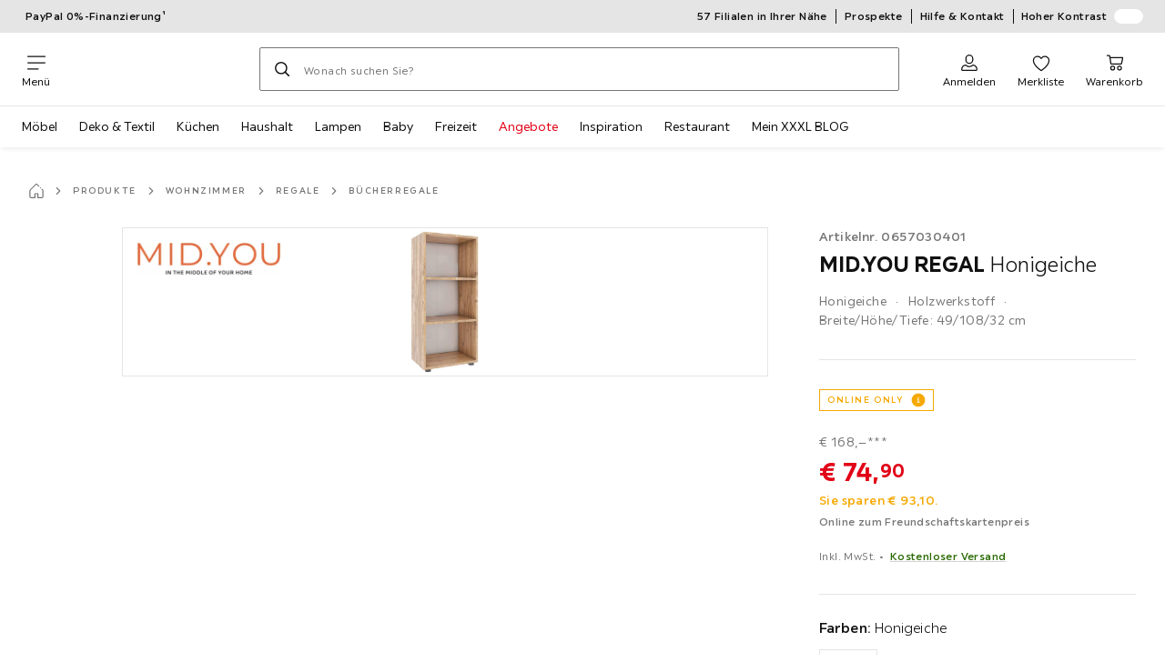

--- FILE ---
content_type: text/html; charset=utf-8
request_url: https://www.xxxlutz.de/p/mid-you-regal-honigeiche-000657030401
body_size: 71413
content:

<!DOCTYPE html>
<!--
@@@@@@@@@@@@@@@@@@@@@@@@@@@@@@@@@@@@@@@@@@@@@@@@@@@@@@@@@@@@@@@@@@@@@@@@
@@@@@             Thanks for visiting! Wanna join us?              @@@@@
@@@@@  We are looking for curious colleagues! Check our offers on  @@@@@
@@@@@                 https://xxxl.digital/jobs                    @@@@@
@@@@@@@@@@@@@@@@@@@@@@@@@@@@@@@@@@@@@@@@@@@@@@@@@@@@@@@@@@@@@@@@@@@@@@@@
-->
<html lang="de-DE">
  <head>
    <meta charset="UTF-8">
    <link href="https://media.xxxlutz.com" rel="preconnect" crossorigin />
    <title data-rh="true">MID.YOU REGAL Honigeiche  jetzt nur online ➤ XXXLutz.de</title>
    <meta data-rh="true" content="width=device-width, initial-scale=1, minimum-scale=1, shrink-to-fit=no" name="viewport"/><meta data-rh="true" content="telephone=no" name="format-detection"/><meta data-rh="true" content="index, follow" name="robots"/><meta data-rh="true" content="#e20015" name="msapplication-TileColor"/><meta data-rh="true" content="/assets/mstile-144x144.cbb33c167873437f6c54.png" name="msapplication-TileImage"/><meta data-rh="true" content="/assets/browserconfig.f0de05bf71af2828fb3c.xml" name="msapplication-config"/><meta data-rh="true" content="#e20015" name="theme-color"/><meta data-rh="true" content="XXXLutz" name="apple-mobile-web-app-title"/><meta data-rh="true" content="XXXLutz" name="application-name"/><meta data-rh="true" content="yes" name="mobile-web-app-capable"/><meta data-rh="true" content="black" name="apple-mobile-web-app-status-bar-style"/><meta data-rh="true" content="MID.YOU REGAL Honigeiche  jetzt nur online ➤ XXXLutz.de" property="og:title"/><meta data-rh="true" content="MID.YOU REGAL Honigeiche  ✓ 30 Tage Rückgaberecht ➤ Jetzt online kaufen bei XXXLutz!" property="og:description"/><meta data-rh="true" content="https://www.xxxlutz.de/p/mid-you-regal-honigeiche-000657030401" property="og:url"/><meta data-rh="true" content="https://media.xxxlutz.com/i/xxxlutz/PIKO8h0WRfcCFA5dIFfHdzOQ/?fmt=auto&amp;%24dq%24=&amp;w=1200&amp;h=630" property="og:image"/><meta data-rh="true" content="product" property="og:type"/><meta data-rh="true" content="74.9" property="product:price:amount"/><meta data-rh="true" content="EUR" property="product:price:currency"/><meta data-rh="true" content="XXXLutz" property="og:site_name"/><meta data-rh="true" content="instock" property="og:availability"/><meta data-rh="true" content="MID.YOU" property="og:brand"/><meta data-rh="true" content="MID.YOU REGAL Honigeiche  ✓ 30 Tage Rückgaberecht ➤ Jetzt online kaufen bei XXXLutz!" name="description"/>
    <script type="text/javascript" src="/ruxitagentjs_ICA15789NPRTUVXfghqrux_10329260115094557.js" data-dtconfig="rid=RID_-953712694|rpid=-700352409|domain=xxxlutz.de|reportUrl=https://bf66963gpm.bf.dynatrace.com/bf|uam=1|app=21daa06906a86d98|ssc=1|coo=1|cors=1|cssm=l|owasp=1|featureHash=ICA15789NPRTUVXfghqrux|uana=data-purpose|xb=graphql^bs?operationName^emessages^pservices.xxxlgroup.com^bs/clickstream^pwww^bs.google-analytics^bs.com^piadvize^bs.com^pdoubleclick^bs.net^p^bs/api^bs/tracking^p^bs/commands^pmouseflow^bs.com|rdnt=1|uxrgce=1|cuc=u82drtn2|mel=100000|expw=1|dpvc=1|md=mdcc1=bxxxl.statistics.user.user_id,mdcc2=bxxxl.statistics.user.session_id,mdcc3=bxxxl.statistics.page.pagetype[1],mdcc4=bdocument.domain,mdcc5=bxxxl.statistics.shop.rail,mdcc6=bxxxl.statistics.page.pagetype[1],mdcc7=bxxxl.statistics.shop.country,mdcc8=bidzCustomData.cart_amount,mdcc9=bxxxl.statistics.shop.rail,mdcc10=bdocument.domain|lastModification=1769411416516|mdp=mdcc6,mdcc8,mdcc9,mdcc10|tp=500,50,0|srbbv=2|agentUri=/ruxitagentjs_ICA15789NPRTUVXfghqrux_10329260115094557.js" data-config='{"revision":1769411416516,"beaconUri":"https://bf66963gpm.bf.dynatrace.com/bf","agentUri":"/ruxitagentjs_ICA15789NPRTUVXfghqrux_10329260115094557.js","environmentId":"u82drtn2","modules":"ICA15789NPRTUVXfghqrux"}' data-envconfig='{"tracestateKeyPrefix":"d573fba5-2794ef2b"}' data-appconfig='{"app":"21daa06906a86d98","userInteractionCapture":["all"],"requestExclusions":"graphql\\?operationName=messages|services.xxxlgroup.com\\/clickstream|www\\.google-analytics\\.com|iadvize\\.com|doubleclick\\.net|\\/api\\/tracking|\\/commands|mouseflow\\.com"}' async></script><link data-rh="true" href="/assets/apple-touch-icon.942fb232f9e78fe8ca35.png" rel="apple-touch-icon"/><link data-rh="true" href="/assets/apple-touch-icon-180x180.942fb232f9e78fe8ca35.png" rel="apple-touch-icon" sizes="180x180"/><link data-rh="true" href="/assets/apple-touch-icon-167x167.e9bc0d6eedd4fea0f32e.png" rel="apple-touch-icon" sizes="167x167"/><link data-rh="true" href="/assets/apple-touch-icon-152x152.f2100316a61e836e7844.png" rel="apple-touch-icon" sizes="152x152"/><link data-rh="true" href="/assets/apple-touch-icon-120x120.fd2d3df88930a10c7d0d.png" rel="apple-touch-icon" sizes="120x120"/><link data-rh="true" href="/assets/favicon-32x32.e535e46107635028e8e6.png" rel="icon" sizes="32x32" type="image/png"/><link data-rh="true" href="/assets/favicon-16x16.a493645e5efedcadc745.png" rel="icon" sizes="16x16" type="image/png"/><link data-rh="true" href="/assets/favicon.3225ed5083cbc12f269e.ico" rel="shortcut icon"/><link data-rh="true" color="#e20015" href="data:image/svg+xml;charset=utf-8,%3Csvg xmlns=&#x27;http://www.w3.org/2000/svg&#x27; width=&#x27;346.667&#x27; height=&#x27;346.667&#x27; version=&#x27;1&#x27; viewBox=&#x27;0 0 260 260&#x27;%3E%3Cpath d=&#x27;M197.5 12.6c-7.3 1.6-4.3 1-38.2 7.9-22.3 4.5-28.1 6.1-29.5 7.7-1.7 1.9-1.8 5.6-1.8 46.4 0 24.3-.3 44.5-.7 44.7-.5.3-5 .8-10.1 1.1-5.1.4-10 .9-11 1-1.6.3-6.8.8-22.5 2.1-3.1.3-7.2.7-9 .9-1.7.2-6.8.8-11.2 1.2s-8.9.8-10 .9-3.4.3-5.2.4c-6.2.2-5.7-6.8-6.6 94.3-.3 30.9-.1 37.8 1 37.9 1.7.1 10.6.1 13.8 0l2.4-.1.2-40.8c0-22.4.1-46.1 0-52.7 0-6.6.3-12.5.7-13.1.4-.7 6-1.4 14.2-1.8 7.4-.4 15.8-.9 18.5-1.1 2.8-.2 9.7-.7 15.5-1s13.7-.8 17.5-1c3.9-.3 10.7-.7 15.3-1l8.2-.4v15.7c.3 77.1.6 97.2 1.5 97.3 5.6.3 15.6.1 16.1-.4.7-.6.7-8 .5-72.1-.1-20.8 0-38 .1-38.1.6-.6 34.3 5.8 35.2 6.6.8.7 1.2 21.7 1.6 82.2l.1 21.7 2.5.1c3 .2 5.6.2 9.2 0l2.9-.1-.3-45.3c-.2-24.8-.6-66.1-.8-91.7-.3-25.6-.6-59.4-.6-75.2-.1-27.7-.2-28.8-2.3-31.5-1.2-1.5-2.6-3.1-3.2-3.5-1.5-1.1-7.2-.8-14 .8m-5.6 33.1c-2.9 3.7-21.2 23.8-21.9 24.1-.4.2-1.4-.3-2.1-1-.8-.7-5.6-4.6-10.6-8.7-5.1-4.1-9.3-7.7-9.3-8.1 0-.3.8-.6 1.8-.7.9-.1 8.2-1.3 16.2-2.8 8-1.4 16.3-2.8 18.5-3.1 2.2-.4 4.2-.8 4.4-1s1.3-.4 2.4-.4c1.7 0 1.8.2.6 1.7M205 73v26l-7.7-6.2c-4.3-3.5-8-6.5-8.3-6.8s-3-2.6-6.1-5.1l-5.6-4.5 5.6-6.1c3.1-3.3 9.1-9.9 13.5-14.7 4.3-4.7 8-8.6 8.2-8.6s.4 11.7.4 26m-52.5-7.6c5.5 4.5 10.6 8.6 11.3 9.3 1 1-.3 2.9-6.5 10-4.3 4.8-8 9-8.3 9.3s-2.4 2.6-4.7 5.2L140 104l-.1-13.3c-.1-38.2-.3-35 1.4-34.1.6.4 5.7 4.4 11.2 8.8m21.7 17.9c.7.6 7.6 6.3 15.3 12.6s14.3 11.7 14.7 12c.4.4.9 4.8 1.1 9.9.2 7.2 0 9.2-1.1 9.2-.7 0-9.7-2.5-19.9-5.6-15-4.4-19.6-5.4-23.4-5-2.6.3-8.4.8-13 1.2-9.8.8-10.3 2.3 3.6-13 8.5-9.5 20.8-22.6 21-22.6s1 .6 1.7 1.3&#x27;/%3E%3Cpath d=&#x27;M131.3 157.8c-1.3.2-2.3.9-2.4 1.5 0 .7-.1 23.4-.2 50.5l-.2 49.2 4 .1c2.2 0 5 .2 6.3.3 1.3.2 2.5-.2 2.9-.7.8-1.3.8-99.6-.1-100.4-.7-.8-6.5-1-10.3-.5&#x27;/%3E%3C/svg%3E" rel="mask-icon"/><link data-rh="true" href="/assets/iphone5_splash.fa6d9240f5976142530c.png" media="(device-width: 320px) and (device-height: 568px) and (-webkit-device-pixel-ratio: 2)" rel="apple-touch-startup-image"/><link data-rh="true" href="/assets/iphone6_splash.42de4a9fe5c57e6fdb18.png" media="(device-width: 375px) and (device-height: 667px) and (-webkit-device-pixel-ratio: 2)" rel="apple-touch-startup-image"/><link data-rh="true" href="/assets/iphoneplus_splash.e1391098cb1f18863e26.png" media="(device-width: 621px) and (device-height: 1104px) and (-webkit-device-pixel-ratio: 3)" rel="apple-touch-startup-image"/><link data-rh="true" href="/assets/iphonex_splash.213c9c31e6364805b369.png" media="(device-width: 375px) and (device-height: 812px) and (-webkit-device-pixel-ratio: 3)" rel="apple-touch-startup-image"/><link data-rh="true" href="/assets/iphonexr_splash.bbb09b6c95401341add7.png" media="(device-width: 414px) and (device-height: 896px) and (-webkit-device-pixel-ratio: 2)" rel="apple-touch-startup-image"/><link data-rh="true" href="/assets/iphonexsmax_splash.47774f7c80f4937d1a91.png" media="(device-width: 414px) and (device-height: 896px) and (-webkit-device-pixel-ratio: 3)" rel="apple-touch-startup-image"/><link data-rh="true" href="/assets/ipad_splash.a6d6b9bd8e3f6420760e.png" media="(device-width: 768px) and (device-height: 1024px) and (-webkit-device-pixel-ratio: 2)" rel="apple-touch-startup-image"/><link data-rh="true" href="/assets/ipadpro1_splash.24f4133a39d90e8e0e37.png" media="(device-width: 834px) and (device-height: 1112px) and (-webkit-device-pixel-ratio: 2)" rel="apple-touch-startup-image"/><link data-rh="true" href="/assets/ipadpro3_splash.148fd10c992a883995ec.png" media="(device-width: 834px) and (device-height: 1194px) and (-webkit-device-pixel-ratio: 2)" rel="apple-touch-startup-image"/><link data-rh="true" href="/assets/ipadpro2_splash.a2926ff772b1e5991a8c.png" media="(device-width: 1024px) and (device-height: 1366px) and (-webkit-device-pixel-ratio: 2)" rel="apple-touch-startup-image"/><link data-rh="true" href="/assets/site.webmanifest" rel="manifest"/><link data-rh="true" href="https://www.xxxlutz.de/p/mid-you-regal-honigeiche-000657030401" rel="canonical"/><link data-rh="true" href="https://www.xxxlutz.at/p/mid-you-regal-49-108-32-cm-honigeiche-000657030401" hreflang="de-AT" rel="alternate"/><link data-rh="true" href="https://www.xxxlutz.ch/p/mid-you-regal-49-108-32-cm-honigeiche-000657030401" hreflang="de-CH" rel="alternate"/><link data-rh="true" href="https://www.xxxlutz.de/p/mid-you-regal-honigeiche-000657030401" hreflang="de-DE" rel="alternate"/><link data-rh="true" href="https://www.xxxlutz.se/p/mid-you-hylla-i-49-108-32-cm-honungsek-000657030401" hreflang="sv" rel="alternate"/>
    <link data-chunk="main" rel="stylesheet" href="https://assets.xxxlutz.com/webshop/lz/./assets/css/88d09c93592f6267ac1a.css" crossorigin="anonymous">
<link data-chunk="main" rel="stylesheet" href="https://assets.xxxlutz.com/webshop/lz/./assets/css/37bac33889944cdab4c7.css" crossorigin="anonymous">
<link data-chunk="main" rel="stylesheet" href="https://assets.xxxlutz.com/webshop/lz/./assets/css/81996bb7eb36bc798d08.css" crossorigin="anonymous">
<link data-chunk="SeasonalGimmick" rel="stylesheet" href="https://assets.xxxlutz.com/webshop/lz/./assets/css/243c3e3e7ae8b5d3924b.css" crossorigin="anonymous">
<link data-chunk="RelatedProductsModal" rel="stylesheet" href="https://assets.xxxlutz.com/webshop/lz/./assets/css/5d55daf4210e23298a97.css" crossorigin="anonymous">
<link data-chunk="productDetail" rel="stylesheet" href="https://assets.xxxlutz.com/webshop/lz/./assets/css/ade6900c2d5051c2f3e8.css" crossorigin="anonymous">
<link data-chunk="productDetail" rel="stylesheet" href="https://assets.xxxlutz.com/webshop/lz/./assets/css/dc24bf95d4ae74b50850.css" crossorigin="anonymous">
<link data-chunk="cms" rel="stylesheet" href="https://assets.xxxlutz.com/webshop/lz/./assets/css/89d0a5b8fd66599210ae.css" crossorigin="anonymous">
<link data-chunk="components-Survey-CSATSurvey" rel="stylesheet" href="https://assets.xxxlutz.com/webshop/lz/./assets/css/4b7a0d307dc5332b727f.css" crossorigin="anonymous">
<link data-chunk="countryOverlay" rel="stylesheet" href="https://assets.xxxlutz.com/webshop/lz/./assets/css/a58d5ec04968b7eccdb8.css" crossorigin="anonymous">
<link data-chunk="TermsAndConditionsModal" rel="stylesheet" href="https://assets.xxxlutz.com/webshop/lz/./assets/css/2cb110c61dbea4930b99.css" crossorigin="anonymous">
<link data-chunk="pages-ProductDetail-components-Variants" rel="stylesheet" href="https://assets.xxxlutz.com/webshop/lz/./assets/css/2c75e985f94618cacfed.css" crossorigin="anonymous">
    <script>window.webShopFrontend={"release_Version":"AppWebshop@1.23.4"};</script>
  </head>

  <body >
    
    <div data-hydrate-root="main" id="root"><div class="_IDewh9KdUOzUc3zM"><div class="_BDAUC9yCl3FODpq7"></div><header data-purpose="header" id="navigation-start" class="_Vkn8Jbi3H6uwkeY9"><div class="_PBpfbGSGul_aVnRn" data-purpose="meta.navigation"><div class="_bbiDltJOlqafPFWA"><div class="_A9xx0js2N0korf9A"><div class="_iDgu8AAgcP_pqHKR" data-purpose="metanav.linkCarousel.content" style="transform:translateY(-0%)"><a aria-hidden="false" data-purpose="metaNavigation.promotion.link" class="_A6dIemK_x0PZSoKc _Ej3IXg5pfH1a2YNs _EAb93Jr_SaMf6lDF _H5F5dLs3OksFW9Cj _AucYWBUCn6PDgXlM" href="/c/paypal-ratenkauf"><span class="_NfLe6vEngMythhlc">PayPal 0%-Finanzierung¹</span></a></div></div><div data-testid="metaNav.service.container" class="_mUBR3RsLRDdj8qYZ"><div class="_TaiXm5ewU4DA5ewW" data-purpose="metaNav.service.nodes"><a aria-hidden="false" data-purpose="metaNavigation.service.link" class="_A6dIemK_x0PZSoKc _Ej3IXg5pfH1a2YNs _EAb93Jr_SaMf6lDF _H5F5dLs3OksFW9Cj _mrpsEHtrNFnZCqTw" href="/filialen-standorte"><span class="_NfLe6vEngMythhlc">57 Filialen in Ihrer Nähe</span></a><a aria-hidden="false" data-purpose="metaNavigation.service.link" class="_A6dIemK_x0PZSoKc _Ej3IXg5pfH1a2YNs _EAb93Jr_SaMf6lDF _H5F5dLs3OksFW9Cj _mrpsEHtrNFnZCqTw" href="/c/unsere-prospekte"><span class="_NfLe6vEngMythhlc">Prospekte</span></a><a aria-hidden="false" data-purpose="metaNavigation.service.link" class="_A6dIemK_x0PZSoKc _Ej3IXg5pfH1a2YNs _EAb93Jr_SaMf6lDF _H5F5dLs3OksFW9Cj _mrpsEHtrNFnZCqTw" href="/faq"><span class="_NfLe6vEngMythhlc">Hilfe &amp; Kontakt</span></a><input role="switch" id="contrast-toggle-navigation" class="_klvfS7Iu9hlj6btE" type="checkbox"/><label for="contrast-toggle-navigation" class="_eNgB1v3Y4BlpJl__ _AkCqvuGmFJUDi5VL">Hoher Kontrast<span class="_bvcMp6ZRIEYpjWnp" role="presentation"><i class="_F8X_Nbg_K52B5iMN _ybDJ9s_RIXiJ0OKo" role="presentation"><svg xmlns="http://www.w3.org/2000/svg" viewBox="0 0 24 24"><path d="M12 1.5c2.7 0 5.4 1 7.4 3.1 4.1 4.1 4.1 10.7 0 14.8-2.1 2.1-4.7 3.1-7.4 3.1s-5.4-1-7.4-3.1C.5 15.3.5 8.7 4.6 4.6c2-2.1 4.7-3.1 7.4-3.1M12 0C8.8 0 5.8 1.2 3.5 3.5S0 8.8 0 12s1.2 6.2 3.5 8.5S8.8 24 12 24s6.2-1.2 8.5-3.5S24 15.2 24 12s-1.2-6.2-3.5-8.5S15.2 0 12 0" style="fill:#fff"/><path d="M19.4 4.6C15.3.5 8.7.5 4.6 4.6s-4.1 10.7 0 14.8 10.7 4.1 14.8 0 4.1-10.7 0-14.8m-1 13.8c-3.5 3.5-9.2 3.5-12.7 0L18.4 5.6c3.5 3.6 3.5 9.2 0 12.8" style="fill:#0f0f0f"/><path d="M18.4 5.6 5.6 18.4c3.5 3.5 9.2 3.5 12.7 0s3.6-9.2.1-12.8" style="fill:#fff"/></svg></i></span></label></div></div></div></div><div class="_jK1FBmzdiQWjWeej"><button aria-label="Navigation wechseln" class="_eZcEOsrRXsmM6qR8 _Kes7ynCOFs5S8DXA" data-purpose="header.button.hamburger" data-toggle="collapse" style="--icon-before-url:url(&quot;data:image/svg+xml;charset=utf-8,%3Csvg xmlns=&#x27;http://www.w3.org/2000/svg&#x27; viewBox=&#x27;0 0 96 96&#x27;%3E%3Cpath d=&#x27;M3 12h90c1.7 0 3 1.3 3 3s-1.3 3-3 3H3c-1.7 0-3-1.3-3-3s1.3-3 3-3m0 33h90c1.7 0 3 1.3 3 3s-1.3 3-3 3H3c-1.7 0-3-1.3-3-3s1.3-3 3-3m0 33h54c1.7 0 3 1.3 3 3s-1.3 3-3 3H3c-1.7 0-3-1.3-3-3s1.3-3 3-3&#x27;/%3E%3C/svg%3E&quot;)" type="button"><span class="_k3JRmYjpLoj0cZi5">Menü</span></button><a aria-hidden="false" aria-label="XXXLutz" class="_vwHbOmEKwjpEkEla" data-purpose="header.railLogo" href="/"><span class="_JJopxCuW8eok_2JX">XXXLutz</span><i aria-hidden="true" class="_F8X_Nbg_K52B5iMN _WeF1d5m7Jktz_sC4" role="presentation"><svg xmlns="http://www.w3.org/2000/svg" viewBox="0 0 24 24"/></i></a><a href="#main" class="_STaYLYewD48oytiY">Zum Hauptinhalt springen</a><form data-purpose="header.searchBar" class="_R1FhVgk3Gfcw3_xq" role="search" method="GET" action="/s/"><div class="_l1gpaR63aE68syIy __0vzHE2g3A0Lli9Z _bBgn4eB5dzPPu2Q6" data-purpose="header.searchBar.input"><div class="_irAf43tEfRDvoYya"><button aria-label="Suchen" class="_M1PnHHSvaCkcnyGU _js5EqAGeHLC6BZLc _Kes7ynCOFs5S8DXA" title="" type="submit" data-purpose="header.searchBar.button.submit" data-track-id="searchButton" style="--icon-before-url:url(&quot;data:image/svg+xml;charset=utf-8,%3Csvg xmlns=&#x27;http://www.w3.org/2000/svg&#x27; viewBox=&#x27;0 0 96 96&#x27;%3E%3Cpath d=&#x27;M66.7 72.8c-7 5.7-15.9 9-25.6 9C18.6 81.8.4 63.6.4 41.1S18.6.4 41.1.4s40.7 18.2 40.7 40.7c0 9.7-3.4 18.6-9 25.6.2.1.3.3.5.4L95.1 89c1.7 1.7 1.7 4.5 0 6.2s-4.5 1.7-6.2 0L67.1 73.3c-.1-.2-.3-.3-.4-.5m-25.6.3c17.7 0 32-14.3 32-32s-14.3-32-32-32-32 14.3-32 32 14.4 32 32 32&#x27;/%3E%3C/svg%3E&quot;)"></button></div><input aria-controls="search-suggestions" autoComplete="off" data-track-id="searchBox" enterKeyHint="search" aria-invalid="false" aria-readonly="false" class="_IMBCY2rWXpRHtJzw _l5q_caxFOU26TY9o _oGbh6v1aWXXNTgT3 _BfAwwMiIT3JomYdE" id="searchBox" inputMode="search" name="s" type="search" placeholder="Wonach suchen Sie?" data-purpose="header.searchBar.input.field" value=""/><label class="_uygIeQgJGFBQTADA __sFU6GfqCZm02sEL _Fo9y6DxGvIb7u5PQ" data-optional-symbol="" data-required-symbol="*" for="searchBox">Suche nach Produkten, Marken oder Neuheiten</label><div class="_o51WBtnsw8x2_eZB"><div class="_TpPobZr_qfkfDO5T"><button class="__u4rMg8eVxMRVKql" aria-label="Suchbegriff löschen" data-testid="cancel.button" type="reset" tabindex="0"><i aria-hidden="true" class="_F8X_Nbg_K52B5iMN _inwR9iQK1nPL_com" role="presentation"><svg xmlns="http://www.w3.org/2000/svg" viewBox="0 0 96 96"><path d="M48.09 36.08C59.53 24.855 71.012 13.67 82.343 2.34a9.5 9.5 0 0 1 1.16-.96C84.635.61 85.9.201 87.247.03 87.75 0 87.745 0 88.251 0c1.186.074 2.316.326 3.381.868a8.07 8.07 0 0 1 4.332 6.375c.08.835.027 1.68-.157 2.498-.298 1.336-.94 2.498-1.806 3.545-11.116 11.838-22.545 23.373-34.085 34.8 11.225 11.44 22.41 22.922 33.741 34.253.813.866 1.466 1.823 1.87 2.948a8.02 8.02 0 0 1 0 5.419 8 8 0 0 1-1.206 2.193 8.06 8.06 0 0 1-7.074 3.062 8 8 0 0 1-3.32-1.08 9.5 9.5 0 0 1-1.217-.884c-11.838-11.116-23.373-22.545-34.8-34.085-11.44 11.225-22.922 22.41-34.253 33.741-.866.813-1.823 1.466-2.947 1.87a8 8 0 0 1-2.961.47 8.06 8.06 0 0 1-6.635-3.925 8 8 0 0 1-1.079-4.825 8 8 0 0 1 1.079-3.319 9.5 9.5 0 0 1 .885-1.218c11.116-11.838 22.544-23.373 34.085-34.8-11.225-11.44-22.41-22.922-33.74-34.253-.931-.99-1.645-2.111-2.026-3.425a8.07 8.07 0 0 1 2.025-7.889A8 8 0 0 1 4.368.868C5.433.326 6.563.074 7.748 0c.503 0 .5 0 1.005.031.502.064.991.141 1.479.283 1.147.333 2.143.924 3.058 1.681C25.128 13.111 36.663 24.54 48.09 36.08"/></svg></i></button></div></div></div></form><div class="_JGqCj0yQYVXIWEPz"><div class="_iSBNLrdpI2Cgpq_X _r9rgTg7AIznhkjsT"><button data-testid="actionIcon.button" class="_mWhAXJo09SuCh3Lw _DtDydyrWiMMdMFig _Kes7ynCOFs5S8DXA" style="--icon-before-url:url(&quot;data:image/svg+xml;charset=utf-8,%3Csvg xmlns=&#x27;http://www.w3.org/2000/svg&#x27; viewBox=&#x27;0 0 24 24&#x27;%3E%3Cpath d=&#x27;M12 13.52a5.26 5.26 0 0 1-5.25-5.25V6.5a5.25 5.25 0 1 1 10.5 0v1.77A5.26 5.26 0 0 1 12 13.52m0-10.77A3.75 3.75 0 0 0 8.25 6.5v1.77a3.75 3.75 0 0 0 7.5 0V6.5A3.75 3.75 0 0 0 12 2.75m9 20H3.05a1.76 1.76 0 0 1-1.661-1.197 1.8 1.8 0 0 1-.089-.723 6.77 6.77 0 0 1 5.25-6.46 1.72 1.72 0 0 1 1.7.48 5.24 5.24 0 0 0 7.5 0 1.72 1.72 0 0 1 1.7-.48 6.79 6.79 0 0 1 5.25 6.46 1.78 1.78 0 0 1-1.023 1.76 1.8 1.8 0 0 1-.677.16M7 15.81A5.28 5.28 0 0 0 2.8 21a.27.27 0 0 0 .06.2.26.26 0 0 0 .19.08H21a.26.26 0 0 0 .19-.08.27.27 0 0 0 .06-.2A5.28 5.28 0 0 0 17 15.81a.24.24 0 0 0-.2.09 6.74 6.74 0 0 1-9.64 0 .28.28 0 0 0-.16-.09&#x27;/%3E%3C/svg%3E&quot;)" state="[object Object]" data-purpose="header.login.actionIcon" aria-label="Anmelden" type="button"><span class="_S4Xnh4sD1w32FKKU">Anmelden</span></button></div><div class="_iSBNLrdpI2Cgpq_X"><a aria-hidden="false" aria-label="Favoriten 0 Produkte " class="_mWhAXJo09SuCh3Lw _DtDydyrWiMMdMFig _Kes7ynCOFs5S8DXA" data-purpose="wxs.header.actions.favourites" style="--icon-before-url:url(&quot;data:image/svg+xml;charset=utf-8,%3Csvg xmlns=&#x27;http://www.w3.org/2000/svg&#x27; viewBox=&#x27;0 0 24 24&#x27;%3E%3Cpath d=&#x27;M12 23.07a.8.8 0 0 1-.4-.11C11.17 22.68 1 16.15 1 9.18a6.25 6.25 0 0 1 11-4.06 6.25 6.25 0 0 1 11 4.06c0 7-10.17 13.5-10.6 13.78a.8.8 0 0 1-.4.11M7.25 4.43A4.75 4.75 0 0 0 2.5 9.18c0 5.43 7.64 11 9.5 12.24 1.86-1.26 9.5-6.81 9.5-12.24a4.75 4.75 0 0 0-8.85-2.39.78.78 0 0 1-1.3 0 4.76 4.76 0 0 0-4.1-2.36&#x27;/%3E%3C/svg%3E&quot;)" href="/favourites"><span class="_S4Xnh4sD1w32FKKU">Merkliste</span></a></div><div class="_iSBNLrdpI2Cgpq_X _kqB6gVYcQQq8wASK"><a aria-hidden="false" aria-label="Meine Reservierungen 0 Produkte " class="_mWhAXJo09SuCh3Lw _DtDydyrWiMMdMFig _Kes7ynCOFs5S8DXA" data-purpose="wxs.header.actions.reservation" style="--icon-before-url:url(&quot;data:image/svg+xml;charset=utf-8,%3Csvg xmlns=&#x27;http://www.w3.org/2000/svg&#x27; viewBox=&#x27;0 0 24 24&#x27;%3E%3Cpath d=&#x27;M12 0a12 12 0 1 0 0 24 12 12 0 0 0 0-24m0 22.5A10.5 10.5 0 1 1 22.5 12 10.51 10.51 0 0 1 12 22.5&#x27;/%3E%3Cpath d=&#x27;m16 8.85-3.25 1.85V4a.75.75 0 1 0-1.5 0v8a1 1 0 0 0 0 .15.34.34 0 0 0 .05.14v.05a.9.9 0 0 0 .2.19l.07.05a.8.8 0 0 0 .34.09.75.75 0 0 0 .34-.09l4.33-2.5a.76.76 0 0 0 .27-1 .75.75 0 0 0-.85-.23&#x27;/%3E%3C/svg%3E&quot;)" href="/reservation"><span class="_S4Xnh4sD1w32FKKU">Reservierung</span></a></div><div class="_iSBNLrdpI2Cgpq_X"><a aria-hidden="false" aria-label="Mein Warenkorb 0 Produkte " class="_mWhAXJo09SuCh3Lw _DtDydyrWiMMdMFig _Kes7ynCOFs5S8DXA" data-purpose="wxs.header.actions.cart" style="--icon-before-url:url(&quot;data:image/svg+xml;charset=utf-8,%3Csvg xmlns=&#x27;http://www.w3.org/2000/svg&#x27; viewBox=&#x27;0 0 24 24&#x27;%3E%3Cpath d=&#x27;M7.46 14.46A1.71 1.71 0 0 1 5.82 13L4.49 3.4a.19.19 0 0 0-.19-.15H1.77a.75.75 0 0 1 0-1.5h2.57A1.73 1.73 0 0 1 6 3.17l.16 1.19h15.41q.195-.027.39 0a1.38 1.38 0 0 1 1 1.69l-1.46 7a1.81 1.81 0 0 1-1.66 1.38zm-1.11-8.6 1 7a.21.21 0 0 0 .19.14h12.23a.27.27 0 0 0 .23-.22l1.45-6.89zM9 22.25A3.25 3.25 0 1 1 12.25 19 3.26 3.26 0 0 1 9 22.25m0-5A1.75 1.75 0 1 0 10.75 19 1.76 1.76 0 0 0 9 17.25m7.194 4.452A3.25 3.25 0 0 0 18 22.25 3.26 3.26 0 0 0 21.25 19a3.25 3.25 0 1 0-5.056 2.702m.834-4.157A1.75 1.75 0 0 1 18 17.25 1.76 1.76 0 0 1 19.75 19a1.75 1.75 0 1 1-2.722-1.455&#x27;/%3E%3C/svg%3E&quot;)" href="/cart"><span class="_S4Xnh4sD1w32FKKU">Warenkorb</span></a></div></div><div class="_PQWtmfYqhTa4yGY8" data-purpose="header.overlay" role="presentation"></div><nav class="_hd6QjqlhCyzJrYj7 _Rddw9mGsXV3Cj4Ym" data-purpose="mainNavigation.container"><ul class="_OX_F91LqxwVLrij_"><li class="_Ktmq19E26FJSl7AA"><a aria-haspopup="true" aria-hidden="false" class="_ioEAXTarkdmIPJUI" data-purpose="mainNavigation.link" href="/c/moebel">Möbel</a></li><li class="_Ktmq19E26FJSl7AA"><a aria-haspopup="true" aria-hidden="false" class="_ioEAXTarkdmIPJUI" data-purpose="mainNavigation.link" href="/c/wohnaccessoires">Deko &amp; Textil</a></li><li class="_Ktmq19E26FJSl7AA"><a aria-haspopup="true" aria-hidden="false" class="_ioEAXTarkdmIPJUI" data-purpose="mainNavigation.link" href="/c/kuechenwelt">Küchen</a></li><li class="_Ktmq19E26FJSl7AA"><a aria-haspopup="true" aria-hidden="false" class="_ioEAXTarkdmIPJUI" data-purpose="mainNavigation.link" href="/c/kochen-essen">Haushalt</a></li><li class="_Ktmq19E26FJSl7AA"><a aria-haspopup="true" aria-hidden="false" class="_ioEAXTarkdmIPJUI" data-purpose="mainNavigation.link" href="/lampen-leuchten-C84" rel="noreferrer noopener" target="_blank">Lampen</a></li><li class="_Ktmq19E26FJSl7AA"><a aria-haspopup="true" aria-hidden="false" class="_ioEAXTarkdmIPJUI" data-purpose="mainNavigation.link" href="/c/baby">Baby</a></li><li class="_Ktmq19E26FJSl7AA"><a aria-haspopup="true" aria-hidden="false" class="_ioEAXTarkdmIPJUI" data-purpose="mainNavigation.link" href="/freizeit-C76">Freizeit</a></li><li class="_Ktmq19E26FJSl7AA"><a aria-haspopup="true" aria-hidden="false" class="_ioEAXTarkdmIPJUI _HAduhRXDQRz7cGdL" data-purpose="mainNavigation.link" href="/c/moebel-angebote">Angebote</a></li><li class="_Ktmq19E26FJSl7AA"><a aria-haspopup="true" aria-hidden="false" class="_ioEAXTarkdmIPJUI" data-purpose="mainNavigation.link" href="/c/wohnideen">Inspiration</a></li><li class="_Ktmq19E26FJSl7AA"><a aria-haspopup="false" aria-hidden="false" class="_ioEAXTarkdmIPJUI" data-purpose="mainNavigation.link" href="/c/restaurant">Restaurant</a></li><li class="_Ktmq19E26FJSl7AA"><a aria-haspopup="true" aria-hidden="false" class="_ioEAXTarkdmIPJUI" data-purpose="mainNavigation.link" href="/c/mein-xxxl-blog">Mein XXXL BLOG</a></li></ul></nav></div></header><main id="main" class="_lJSAp4392aLkuSQB" tabindex="-1"><div class="_p29pH3n1Up9_OZji" role="status" aria-live="polite" aria-atomic="true" aria-relevant="all"><span></span></div><div class="_z7HmIAM4iMqJMk4L" data-purpose="productDetailPage.container"><div class="_sBgOISgcj_tyU9Ur _VBYzU6S1pf_rN_FU"><script type="application/ld+json">{"@context":"https://schema.org/","@type":"BreadcrumbList","itemListElement":[{"@type":"ListItem","item":"https://www.xxxlutz.de/","name":"Startseite","position":1},{"@type":"ListItem","item":"https://www.xxxlutz.de/kategorien/root","name":"Produkte","position":2},{"@type":"ListItem","item":"https://www.xxxlutz.de/wohnzimmer-C1","name":"Wohnzimmer","position":3},{"@type":"ListItem","item":"https://www.xxxlutz.de/regale-C1C7","name":"Regale","position":4},{"@type":"ListItem","item":"https://www.xxxlutz.de/buecherregale-C1C7C2","name":"Bücherregale","position":5}]}</script><nav class="_tc4ekEAzasI59pN9" aria-label="breadcrumbs"><div class="_JvuTE2QT12pBcTIB"><a aria-hidden="false" aria-label="Startseite" data-purpose="breadcrumbs.home" style="--icon-before-url:url(&quot;data:image/svg+xml;charset=utf-8,%3Csvg xmlns=&#x27;http://www.w3.org/2000/svg&#x27; viewBox=&#x27;0 0 96 96&#x27;%3E%3Cpath d=&#x27;M41 2.88a9.85 9.85 0 0 1 14 0l11.74 11.78a3.28 3.28 0 0 1-4.65 4.64L50.32 7.53a3.28 3.28 0 0 0-4.64 0L9.57 43.64a3.25 3.25 0 0 0-1 2.32v40a3.28 3.28 0 0 0 3.28 3.28h23v-23a3.28 3.28 0 0 1 3.28-3.28h19.7a3.28 3.28 0 0 1 3.28 3.28v23h23a3.28 3.28 0 0 0 3.28-3.28V46a3.25 3.25 0 0 0-1-2.32L81.79 39a3.28 3.28 0 0 1 4.64-4.65L91.07 39A9.82 9.82 0 0 1 94 46v40a9.85 9.85 0 0 1-9.85 9.84h-26.3a3.28 3.28 0 0 1-3.28-3.28v-23H41.43v23a3.28 3.28 0 0 1-3.28 3.28H11.89A9.85 9.85 0 0 1 2 85.92V46a9.82 9.82 0 0 1 2.89-7zm33.26 20.66A3.29 3.29 0 1 1 71 26.83a3.29 3.29 0 0 1 3.26-3.29&#x27;/%3E%3C/svg%3E&quot;)" class="_iAUstiVBjyxePc5M _DIgpWWxopD5PbtYk _Kes7ynCOFs5S8DXA" data-name="Startseite" href="/"></a></div><ol class="_yUQM7gg_LwvGtIL3"><li class="_cMUel3ZH3EnoNUly _BQc8KR1ENao1WaLk"><a aria-hidden="false" aria-label="Startseite" data-purpose="breadcrumbs.home" style="--icon-before-url:url(&quot;data:image/svg+xml;charset=utf-8,%3Csvg xmlns=&#x27;http://www.w3.org/2000/svg&#x27; viewBox=&#x27;0 0 96 96&#x27;%3E%3Cpath d=&#x27;M41 2.88a9.85 9.85 0 0 1 14 0l11.74 11.78a3.28 3.28 0 0 1-4.65 4.64L50.32 7.53a3.28 3.28 0 0 0-4.64 0L9.57 43.64a3.25 3.25 0 0 0-1 2.32v40a3.28 3.28 0 0 0 3.28 3.28h23v-23a3.28 3.28 0 0 1 3.28-3.28h19.7a3.28 3.28 0 0 1 3.28 3.28v23h23a3.28 3.28 0 0 0 3.28-3.28V46a3.25 3.25 0 0 0-1-2.32L81.79 39a3.28 3.28 0 0 1 4.64-4.65L91.07 39A9.82 9.82 0 0 1 94 46v40a9.85 9.85 0 0 1-9.85 9.84h-26.3a3.28 3.28 0 0 1-3.28-3.28v-23H41.43v23a3.28 3.28 0 0 1-3.28 3.28H11.89A9.85 9.85 0 0 1 2 85.92V46a9.82 9.82 0 0 1 2.89-7zm33.26 20.66A3.29 3.29 0 1 1 71 26.83a3.29 3.29 0 0 1 3.26-3.29&#x27;/%3E%3C/svg%3E&quot;)" class="_iAUstiVBjyxePc5M _DIgpWWxopD5PbtYk _Kes7ynCOFs5S8DXA" data-name="Startseite" href="/"></a></li><li class="_cMUel3ZH3EnoNUly _Kes7ynCOFs5S8DXA" style="--icon-before-url:url(&quot;data:image/svg+xml;charset=utf-8,%3Csvg xmlns=&#x27;http://www.w3.org/2000/svg&#x27; viewBox=&#x27;0 0 96 96&#x27;%3E%3Cpath d=&#x27;M20.63 89.809c.2 1.099.5 2.098 1.1 3.096 1.6 2.398 4.6 3.596 7.4 2.897 1.1-.3 2-.799 2.9-1.498 14.4-13.485 28.4-27.37 41.8-41.754.4-.499.8-.998 1-1.598.8-1.698.9-3.696.2-5.494-.3-.699-.7-1.398-1.2-1.997-13.5-14.384-27.4-28.369-41.8-41.754-.9-.7-1.8-1.199-2.9-1.498-.9-.2-1.9-.3-2.8-.1-3.7.6-6.2 4.195-5.6 7.891.2 1.399.9 2.597 1.9 3.696l36.2 36.36c-12.2 12.186-24.8 23.973-36.6 36.559-.3.4-.3.4-.6.699-.8 1.498-1.1 2.897-1 4.495&#x27;/%3E%3C/svg%3E&quot;)"><a aria-hidden="false" data-purpose="productBreadcrumbs.link" title="Produkte" class="_iAUstiVBjyxePc5M" data-name="Produkte" href="/kategorien/root"><span class="_cu_JB_UP4fsfOrkJ _Le8lIirySlaHXpUZ">Produkte</span></a></li><li class="_cMUel3ZH3EnoNUly _Kes7ynCOFs5S8DXA" style="--icon-before-url:url(&quot;data:image/svg+xml;charset=utf-8,%3Csvg xmlns=&#x27;http://www.w3.org/2000/svg&#x27; viewBox=&#x27;0 0 96 96&#x27;%3E%3Cpath d=&#x27;M20.63 89.809c.2 1.099.5 2.098 1.1 3.096 1.6 2.398 4.6 3.596 7.4 2.897 1.1-.3 2-.799 2.9-1.498 14.4-13.485 28.4-27.37 41.8-41.754.4-.499.8-.998 1-1.598.8-1.698.9-3.696.2-5.494-.3-.699-.7-1.398-1.2-1.997-13.5-14.384-27.4-28.369-41.8-41.754-.9-.7-1.8-1.199-2.9-1.498-.9-.2-1.9-.3-2.8-.1-3.7.6-6.2 4.195-5.6 7.891.2 1.399.9 2.597 1.9 3.696l36.2 36.36c-12.2 12.186-24.8 23.973-36.6 36.559-.3.4-.3.4-.6.699-.8 1.498-1.1 2.897-1 4.495&#x27;/%3E%3C/svg%3E&quot;)"><a aria-hidden="false" data-purpose="productBreadcrumbs.link" title="Wohnzimmer" class="_iAUstiVBjyxePc5M" data-name="Wohnzimmer" href="/wohnzimmer-C1"><span class="_cu_JB_UP4fsfOrkJ _Le8lIirySlaHXpUZ">Wohnzimmer</span></a></li><li class="_cMUel3ZH3EnoNUly _Kes7ynCOFs5S8DXA" style="--icon-before-url:url(&quot;data:image/svg+xml;charset=utf-8,%3Csvg xmlns=&#x27;http://www.w3.org/2000/svg&#x27; viewBox=&#x27;0 0 96 96&#x27;%3E%3Cpath d=&#x27;M20.63 89.809c.2 1.099.5 2.098 1.1 3.096 1.6 2.398 4.6 3.596 7.4 2.897 1.1-.3 2-.799 2.9-1.498 14.4-13.485 28.4-27.37 41.8-41.754.4-.499.8-.998 1-1.598.8-1.698.9-3.696.2-5.494-.3-.699-.7-1.398-1.2-1.997-13.5-14.384-27.4-28.369-41.8-41.754-.9-.7-1.8-1.199-2.9-1.498-.9-.2-1.9-.3-2.8-.1-3.7.6-6.2 4.195-5.6 7.891.2 1.399.9 2.597 1.9 3.696l36.2 36.36c-12.2 12.186-24.8 23.973-36.6 36.559-.3.4-.3.4-.6.699-.8 1.498-1.1 2.897-1 4.495&#x27;/%3E%3C/svg%3E&quot;)"><a aria-hidden="false" data-purpose="productBreadcrumbs.link" title="Regale" class="_iAUstiVBjyxePc5M" data-name="Regale" href="/regale-C1C7"><span class="_cu_JB_UP4fsfOrkJ _Le8lIirySlaHXpUZ">Regale</span></a></li><li class="_cMUel3ZH3EnoNUly _Kes7ynCOFs5S8DXA" style="--icon-before-url:url(&quot;data:image/svg+xml;charset=utf-8,%3Csvg xmlns=&#x27;http://www.w3.org/2000/svg&#x27; viewBox=&#x27;0 0 96 96&#x27;%3E%3Cpath d=&#x27;M20.63 89.809c.2 1.099.5 2.098 1.1 3.096 1.6 2.398 4.6 3.596 7.4 2.897 1.1-.3 2-.799 2.9-1.498 14.4-13.485 28.4-27.37 41.8-41.754.4-.499.8-.998 1-1.598.8-1.698.9-3.696.2-5.494-.3-.699-.7-1.398-1.2-1.997-13.5-14.384-27.4-28.369-41.8-41.754-.9-.7-1.8-1.199-2.9-1.498-.9-.2-1.9-.3-2.8-.1-3.7.6-6.2 4.195-5.6 7.891.2 1.399.9 2.597 1.9 3.696l36.2 36.36c-12.2 12.186-24.8 23.973-36.6 36.559-.3.4-.3.4-.6.699-.8 1.498-1.1 2.897-1 4.495&#x27;/%3E%3C/svg%3E&quot;)"><a aria-current="page" aria-hidden="false" data-purpose="productBreadcrumbs.link" title="Bücherregale" class="_iAUstiVBjyxePc5M" data-name="Bücherregale" href="/buecherregale-C1C7C2"><span class="_cu_JB_UP4fsfOrkJ _Le8lIirySlaHXpUZ">Bücherregale</span></a></li></ol></nav></div><div class="_GSvEykLduhC2AZhj _mgVREHkclxh8J7Vn _pEoOx17Y1WWt_wDE"><div class="_GSvEykLduhC2AZhj _r91dx0jr24n0xn7P"><div><div class="_ziBqxKqNTtKosNt7"><div class="_BDMZzBflPyxngNr_"><div class="_mHbBgh6h4ex2cMcs" data-purpose="deck.area" role="group"><div class="_aPf7tAPYD6fT2h_I _S8a2FFSbUyrDBUBT"><img alt="REGAL Honigeiche  - Honigeiche/Schwarz, MODERN, Holzwerkstoff/Kunststoff (49/108/32cm) - MID.YOU" class="_onQMr2eeBEf_FNjX _K2idXcCeGlrgz9g5" loading="eager" data-purpose="imageSlider.stageImage" fetchpriority="high" tabindex="0" src="https://media.xxxlutz.com/i/xxxlutz/PIKO8h0WRfcCFA5dIFfHdzOQ/?fmt=auto&amp;%24hq%24=&amp;w=1200" width="1200"/><img alt="MID.YOU" src="https://media.xxxlutz.com/i/xxxlutz/NCA2dvBUu8SqWsu8Gi25Xviw/midyou.png?fmt=auto&amp;%24dq%24=&amp;w=332" width="332" class="_jQeAxT2FaOINF0aN"/></div><div inert="" class="_aPf7tAPYD6fT2h_I _UFWTdkQZvVEBxNcl"><img alt="REGAL Honigeiche  - Honigeiche/Schwarz, MODERN, Holzwerkstoff/Kunststoff (49/108/32cm) - MID.YOU" class="_onQMr2eeBEf_FNjX _K2idXcCeGlrgz9g5" loading="eager" data-purpose="imageSlider.stageImage" tabindex="-1" sizes="(min-width: 1024px) 1200px,(min-width: 768px) 800px, 100vw" srcSet="https://media.xxxlutz.com/i/xxxlutz/PIJKua_mzQ2jM8_NkgX7V1-Q/?fmt=auto&amp;%24hq%24=&amp;w=210 210w, https://media.xxxlutz.com/i/xxxlutz/PIJKua_mzQ2jM8_NkgX7V1-Q/?fmt=auto&amp;%24hq%24=&amp;w=420 420w, https://media.xxxlutz.com/i/xxxlutz/PIJKua_mzQ2jM8_NkgX7V1-Q/?fmt=auto&amp;%24hq%24=&amp;w=600 600w, https://media.xxxlutz.com/i/xxxlutz/PIJKua_mzQ2jM8_NkgX7V1-Q/?fmt=auto&amp;%24hq%24=&amp;w=768 768w, https://media.xxxlutz.com/i/xxxlutz/PIJKua_mzQ2jM8_NkgX7V1-Q/?fmt=auto&amp;%24hq%24=&amp;w=840 840w, https://media.xxxlutz.com/i/xxxlutz/PIJKua_mzQ2jM8_NkgX7V1-Q/?fmt=auto&amp;%24hq%24=&amp;w=1000 1000w, https://media.xxxlutz.com/i/xxxlutz/PIJKua_mzQ2jM8_NkgX7V1-Q/?fmt=auto&amp;%24hq%24=&amp;w=1200 1200w" src="https://media.xxxlutz.com/i/xxxlutz/PIJKua_mzQ2jM8_NkgX7V1-Q/?fmt=auto&amp;%24hq%24=&amp;w=1200" width="1200"/></div><div inert="" class="_aPf7tAPYD6fT2h_I"><img alt="REGAL Honigeiche  - Honigeiche/Schwarz, MODERN, Holzwerkstoff/Kunststoff (49/108/32cm) - MID.YOU" class="_onQMr2eeBEf_FNjX" loading="lazy" data-purpose="imageSlider.stageImage" tabindex="-1" sizes="(min-width: 1024px) 1200px,(min-width: 768px) 800px, 100vw" srcSet="https://media.xxxlutz.com/i/xxxlutz/PI0-QfZQoarZ2dZY7luEktow/?fmt=auto&amp;%24hq%24=&amp;w=210 210w, https://media.xxxlutz.com/i/xxxlutz/PI0-QfZQoarZ2dZY7luEktow/?fmt=auto&amp;%24hq%24=&amp;w=420 420w, https://media.xxxlutz.com/i/xxxlutz/PI0-QfZQoarZ2dZY7luEktow/?fmt=auto&amp;%24hq%24=&amp;w=600 600w, https://media.xxxlutz.com/i/xxxlutz/PI0-QfZQoarZ2dZY7luEktow/?fmt=auto&amp;%24hq%24=&amp;w=768 768w, https://media.xxxlutz.com/i/xxxlutz/PI0-QfZQoarZ2dZY7luEktow/?fmt=auto&amp;%24hq%24=&amp;w=840 840w, https://media.xxxlutz.com/i/xxxlutz/PI0-QfZQoarZ2dZY7luEktow/?fmt=auto&amp;%24hq%24=&amp;w=1000 1000w, https://media.xxxlutz.com/i/xxxlutz/PI0-QfZQoarZ2dZY7luEktow/?fmt=auto&amp;%24hq%24=&amp;w=1200 1200w" src="https://media.xxxlutz.com/i/xxxlutz/PI0-QfZQoarZ2dZY7luEktow/?fmt=auto&amp;%24hq%24=&amp;w=1200" decoding="async" width="1200"/></div><div inert="" class="_aPf7tAPYD6fT2h_I"><img alt="REGAL Honigeiche  - Honigeiche/Schwarz, MODERN, Holzwerkstoff/Kunststoff (49/108/32cm) - MID.YOU" class="_onQMr2eeBEf_FNjX" loading="lazy" data-purpose="imageSlider.stageImage" tabindex="-1" sizes="(min-width: 1024px) 1200px,(min-width: 768px) 800px, 100vw" srcSet="https://media.xxxlutz.com/i/xxxlutz/PIgBXV4doFxREyAPmnFZ_tsQ/?fmt=auto&amp;%24hq%24=&amp;w=210 210w, https://media.xxxlutz.com/i/xxxlutz/PIgBXV4doFxREyAPmnFZ_tsQ/?fmt=auto&amp;%24hq%24=&amp;w=420 420w, https://media.xxxlutz.com/i/xxxlutz/PIgBXV4doFxREyAPmnFZ_tsQ/?fmt=auto&amp;%24hq%24=&amp;w=600 600w, https://media.xxxlutz.com/i/xxxlutz/PIgBXV4doFxREyAPmnFZ_tsQ/?fmt=auto&amp;%24hq%24=&amp;w=768 768w, https://media.xxxlutz.com/i/xxxlutz/PIgBXV4doFxREyAPmnFZ_tsQ/?fmt=auto&amp;%24hq%24=&amp;w=840 840w, https://media.xxxlutz.com/i/xxxlutz/PIgBXV4doFxREyAPmnFZ_tsQ/?fmt=auto&amp;%24hq%24=&amp;w=1000 1000w, https://media.xxxlutz.com/i/xxxlutz/PIgBXV4doFxREyAPmnFZ_tsQ/?fmt=auto&amp;%24hq%24=&amp;w=1200 1200w" src="https://media.xxxlutz.com/i/xxxlutz/PIgBXV4doFxREyAPmnFZ_tsQ/?fmt=auto&amp;%24hq%24=&amp;w=1200" decoding="async" width="1200"/></div><div inert="" class="_aPf7tAPYD6fT2h_I"><img alt="REGAL Honigeiche  - Honigeiche/Schwarz, MODERN, Holzwerkstoff/Kunststoff (49/108/32cm) - MID.YOU" class="_onQMr2eeBEf_FNjX" loading="lazy" data-purpose="imageSlider.stageImage" tabindex="-1" sizes="(min-width: 1024px) 1200px,(min-width: 768px) 800px, 100vw" srcSet="https://media.xxxlutz.com/i/xxxlutz/PIljb0M0MxcRvelCWKRyL2sg/?fmt=auto&amp;%24hq%24=&amp;w=210 210w, https://media.xxxlutz.com/i/xxxlutz/PIljb0M0MxcRvelCWKRyL2sg/?fmt=auto&amp;%24hq%24=&amp;w=420 420w, https://media.xxxlutz.com/i/xxxlutz/PIljb0M0MxcRvelCWKRyL2sg/?fmt=auto&amp;%24hq%24=&amp;w=600 600w, https://media.xxxlutz.com/i/xxxlutz/PIljb0M0MxcRvelCWKRyL2sg/?fmt=auto&amp;%24hq%24=&amp;w=768 768w, https://media.xxxlutz.com/i/xxxlutz/PIljb0M0MxcRvelCWKRyL2sg/?fmt=auto&amp;%24hq%24=&amp;w=840 840w, https://media.xxxlutz.com/i/xxxlutz/PIljb0M0MxcRvelCWKRyL2sg/?fmt=auto&amp;%24hq%24=&amp;w=1000 1000w, https://media.xxxlutz.com/i/xxxlutz/PIljb0M0MxcRvelCWKRyL2sg/?fmt=auto&amp;%24hq%24=&amp;w=1200 1200w" src="https://media.xxxlutz.com/i/xxxlutz/PIljb0M0MxcRvelCWKRyL2sg/?fmt=auto&amp;%24hq%24=&amp;w=1200" decoding="async" width="1200"/></div><div inert="" class="_aPf7tAPYD6fT2h_I"><img alt="REGAL Honigeiche  - Honigeiche/Schwarz, MODERN, Holzwerkstoff/Kunststoff (49/108/32cm) - MID.YOU" class="_onQMr2eeBEf_FNjX" loading="lazy" data-purpose="imageSlider.stageImage" tabindex="-1" sizes="(min-width: 1024px) 1200px,(min-width: 768px) 800px, 100vw" srcSet="https://media.xxxlutz.com/i/xxxlutz/PIv1GTiCuFM9iKY97WF_UOCQ/?fmt=auto&amp;%24hq%24=&amp;w=210 210w, https://media.xxxlutz.com/i/xxxlutz/PIv1GTiCuFM9iKY97WF_UOCQ/?fmt=auto&amp;%24hq%24=&amp;w=420 420w, https://media.xxxlutz.com/i/xxxlutz/PIv1GTiCuFM9iKY97WF_UOCQ/?fmt=auto&amp;%24hq%24=&amp;w=600 600w, https://media.xxxlutz.com/i/xxxlutz/PIv1GTiCuFM9iKY97WF_UOCQ/?fmt=auto&amp;%24hq%24=&amp;w=768 768w, https://media.xxxlutz.com/i/xxxlutz/PIv1GTiCuFM9iKY97WF_UOCQ/?fmt=auto&amp;%24hq%24=&amp;w=840 840w, https://media.xxxlutz.com/i/xxxlutz/PIv1GTiCuFM9iKY97WF_UOCQ/?fmt=auto&amp;%24hq%24=&amp;w=1000 1000w, https://media.xxxlutz.com/i/xxxlutz/PIv1GTiCuFM9iKY97WF_UOCQ/?fmt=auto&amp;%24hq%24=&amp;w=1200 1200w" src="https://media.xxxlutz.com/i/xxxlutz/PIv1GTiCuFM9iKY97WF_UOCQ/?fmt=auto&amp;%24hq%24=&amp;w=1200" decoding="async" width="1200"/></div><div inert="" class="_aPf7tAPYD6fT2h_I"><img alt="REGAL Honigeiche  - Honigeiche/Schwarz, MODERN, Holzwerkstoff/Kunststoff (49/108/32cm) - MID.YOU" class="_onQMr2eeBEf_FNjX" loading="lazy" data-purpose="imageSlider.stageImage" tabindex="-1" sizes="(min-width: 1024px) 1200px,(min-width: 768px) 800px, 100vw" srcSet="https://media.xxxlutz.com/i/xxxlutz/PI7SDXZoXchhzvlFFn-haNuA/?fmt=auto&amp;%24hq%24=&amp;w=210 210w, https://media.xxxlutz.com/i/xxxlutz/PI7SDXZoXchhzvlFFn-haNuA/?fmt=auto&amp;%24hq%24=&amp;w=420 420w, https://media.xxxlutz.com/i/xxxlutz/PI7SDXZoXchhzvlFFn-haNuA/?fmt=auto&amp;%24hq%24=&amp;w=600 600w, https://media.xxxlutz.com/i/xxxlutz/PI7SDXZoXchhzvlFFn-haNuA/?fmt=auto&amp;%24hq%24=&amp;w=768 768w, https://media.xxxlutz.com/i/xxxlutz/PI7SDXZoXchhzvlFFn-haNuA/?fmt=auto&amp;%24hq%24=&amp;w=840 840w, https://media.xxxlutz.com/i/xxxlutz/PI7SDXZoXchhzvlFFn-haNuA/?fmt=auto&amp;%24hq%24=&amp;w=1000 1000w, https://media.xxxlutz.com/i/xxxlutz/PI7SDXZoXchhzvlFFn-haNuA/?fmt=auto&amp;%24hq%24=&amp;w=1200 1200w" src="https://media.xxxlutz.com/i/xxxlutz/PI7SDXZoXchhzvlFFn-haNuA/?fmt=auto&amp;%24hq%24=&amp;w=1200" decoding="async" width="1200"/></div><div inert="" class="_aPf7tAPYD6fT2h_I"><img alt="REGAL Honigeiche  - Honigeiche/Schwarz, MODERN, Holzwerkstoff/Kunststoff (49/108/32cm) - MID.YOU" class="_onQMr2eeBEf_FNjX" loading="lazy" data-purpose="imageSlider.stageImage" tabindex="-1" sizes="(min-width: 1024px) 1200px,(min-width: 768px) 800px, 100vw" srcSet="https://media.xxxlutz.com/i/xxxlutz/PIo9U_oYTwNhnKG9uo-dw6ew/?fmt=auto&amp;%24hq%24=&amp;w=210 210w, https://media.xxxlutz.com/i/xxxlutz/PIo9U_oYTwNhnKG9uo-dw6ew/?fmt=auto&amp;%24hq%24=&amp;w=420 420w, https://media.xxxlutz.com/i/xxxlutz/PIo9U_oYTwNhnKG9uo-dw6ew/?fmt=auto&amp;%24hq%24=&amp;w=600 600w, https://media.xxxlutz.com/i/xxxlutz/PIo9U_oYTwNhnKG9uo-dw6ew/?fmt=auto&amp;%24hq%24=&amp;w=768 768w, https://media.xxxlutz.com/i/xxxlutz/PIo9U_oYTwNhnKG9uo-dw6ew/?fmt=auto&amp;%24hq%24=&amp;w=840 840w, https://media.xxxlutz.com/i/xxxlutz/PIo9U_oYTwNhnKG9uo-dw6ew/?fmt=auto&amp;%24hq%24=&amp;w=1000 1000w, https://media.xxxlutz.com/i/xxxlutz/PIo9U_oYTwNhnKG9uo-dw6ew/?fmt=auto&amp;%24hq%24=&amp;w=1200 1200w" src="https://media.xxxlutz.com/i/xxxlutz/PIo9U_oYTwNhnKG9uo-dw6ew/?fmt=auto&amp;%24hq%24=&amp;w=1200" decoding="async" width="1200"/></div><div inert="" class="_aPf7tAPYD6fT2h_I"><img alt="REGAL Honigeiche  - Honigeiche/Schwarz, MODERN, Holzwerkstoff/Kunststoff (49/108/32cm) - MID.YOU" class="_onQMr2eeBEf_FNjX" loading="lazy" data-purpose="imageSlider.stageImage" tabindex="-1" sizes="(min-width: 1024px) 1200px,(min-width: 768px) 800px, 100vw" srcSet="https://media.xxxlutz.com/i/xxxlutz/PIUvshEQIqhOFOHLv7rDDVLw/?fmt=auto&amp;%24hq%24=&amp;w=210 210w, https://media.xxxlutz.com/i/xxxlutz/PIUvshEQIqhOFOHLv7rDDVLw/?fmt=auto&amp;%24hq%24=&amp;w=420 420w, https://media.xxxlutz.com/i/xxxlutz/PIUvshEQIqhOFOHLv7rDDVLw/?fmt=auto&amp;%24hq%24=&amp;w=600 600w, https://media.xxxlutz.com/i/xxxlutz/PIUvshEQIqhOFOHLv7rDDVLw/?fmt=auto&amp;%24hq%24=&amp;w=768 768w, https://media.xxxlutz.com/i/xxxlutz/PIUvshEQIqhOFOHLv7rDDVLw/?fmt=auto&amp;%24hq%24=&amp;w=840 840w, https://media.xxxlutz.com/i/xxxlutz/PIUvshEQIqhOFOHLv7rDDVLw/?fmt=auto&amp;%24hq%24=&amp;w=1000 1000w, https://media.xxxlutz.com/i/xxxlutz/PIUvshEQIqhOFOHLv7rDDVLw/?fmt=auto&amp;%24hq%24=&amp;w=1200 1200w" src="https://media.xxxlutz.com/i/xxxlutz/PIUvshEQIqhOFOHLv7rDDVLw/?fmt=auto&amp;%24hq%24=&amp;w=1200" decoding="async" width="1200"/></div></div><div class="_E41IfxYWLjWB0L2V _jp0GIE7vRTihgMj2"><button aria-label="vorheriges Bild" class="_M1PnHHSvaCkcnyGU _uijlSxsv67EXENXm _CvXHFGSmFCRudHN2 _DxxAOyBTSs5AgiJv _jVDOITICtERZFqbP _Kes7ynCOFs5S8DXA" title="" type="button" aria-disabled="false" data-purpose="slider.arrow.previous" style="--icon-before-url:url(&quot;data:image/svg+xml;charset=utf-8,%3Csvg xmlns=&#x27;http://www.w3.org/2000/svg&#x27; viewBox=&#x27;0 0 96 96&#x27;%3E%3Cpath d=&#x27;M75.48 89.809c-.2 1.099-.5 2.098-1.1 3.096-1.6 2.398-4.6 3.596-7.4 2.897-1.1-.3-2-.799-2.9-1.498-14.4-13.485-28.4-27.37-41.8-41.754-.4-.499-.8-.998-1-1.598a6.99 6.99 0 0 1-.2-5.494c.3-.699.7-1.398 1.2-1.997 13.5-14.384 27.4-28.369 41.8-41.754.9-.7 1.8-1.199 2.9-1.498.9-.2 1.9-.3 2.8-.1 3.7.6 6.2 4.195 5.6 7.891-.2 1.399-.9 2.597-1.9 3.696l-36.2 36.36c12.2 12.186 24.8 23.973 36.6 36.559.3.4.3.4.6.699.8 1.498 1.1 2.897 1 4.495&#x27;/%3E%3C/svg%3E&quot;)"></button><button aria-label="nächstes Bild" class="_M1PnHHSvaCkcnyGU _uijlSxsv67EXENXm _CvXHFGSmFCRudHN2 _E911gTCetbIDbKKS _jVDOITICtERZFqbP _Kes7ynCOFs5S8DXA" title="" type="button" aria-disabled="false" data-purpose="slider.arrow.next" style="--icon-before-url:url(&quot;data:image/svg+xml;charset=utf-8,%3Csvg xmlns=&#x27;http://www.w3.org/2000/svg&#x27; viewBox=&#x27;0 0 96 96&#x27;%3E%3Cpath d=&#x27;M20.63 89.809c.2 1.099.5 2.098 1.1 3.096 1.6 2.398 4.6 3.596 7.4 2.897 1.1-.3 2-.799 2.9-1.498 14.4-13.485 28.4-27.37 41.8-41.754.4-.499.8-.998 1-1.598.8-1.698.9-3.696.2-5.494-.3-.699-.7-1.398-1.2-1.997-13.5-14.384-27.4-28.369-41.8-41.754-.9-.7-1.8-1.199-2.9-1.498-.9-.2-1.9-.3-2.8-.1-3.7.6-6.2 4.195-5.6 7.891.2 1.399.9 2.597 1.9 3.696l36.2 36.36c-12.2 12.186-24.8 23.973-36.6 36.559-.3.4-.3.4-.6.699-.8 1.498-1.1 2.897-1 4.495&#x27;/%3E%3C/svg%3E&quot;)"></button></div><span class="_XVGccYzcuU6NCZ5f">1<!-- --> / <!-- -->9</span></div></div></div></div><div class="_sBgOISgcj_tyU9Ur _wq86NBhvraYfB7Qa _QtJksVqkgXfuViSX" data-purpose="productDetailPage.data.rightContainer"><header class="_KvFxkQ5qpH2MrDfT"><div class="_MjHizJ4SvHN8NM4y _XMneb01ABhV3iB77" data-purpose="product.productNumber">Artikelnr.<!-- --> <!-- -->0657030401</div><h1 data-purpose="productName.heading-3-h1" class="_J0LlEhhuRF7DzqEC _HVBLS1fxQMiVPtjt _ARQ_bNsLSSUtcJ6Z _Hcuhsnsp9T_9LHEJ _Khg79gZ7bG2VRI2a"><span class="_YIOvemUmsX3ZomQh">MID.YOU REGAL</span> Honigeiche </h1> <button class="_Hli6u0h2Stf5jPri _FhotmCyC34oNEHAV _zqo7DGeQsSgGtuYq" type="button" data-purpose="product.attributes"><span class="_IPrNovvH4FtyH5rG" data-purpose="product.productAttributes"><span class="_zlWCVPBtXza7jb5P _HgFtMvwxUnzbZRMU">Honigeiche</span><span class="_zlWCVPBtXza7jb5P _HgFtMvwxUnzbZRMU">Holzwerkstoff</span><span class="_zlWCVPBtXza7jb5P _HgFtMvwxUnzbZRMU">Breite/Höhe/Tiefe: <!-- -->49/108/32 cm</span></span></button><div role="dialog" class="_VsKAC1rXbvRvYb9M _pxw58ZDH68vwj0iI"><div class="_Tk2quLwEmFht8tGi"><h3 data-purpose="modal.heading" class="_J0LlEhhuRF7DzqEC _HVBLS1fxQMiVPtjt _ARQ_bNsLSSUtcJ6Z _KOOK7hnM0S6Q7FS5">Produktdetails</h3><button aria-label="Schließen" data-purpose="modal.closeButton" style="--icon-after-url:url(&quot;data:image/svg+xml;charset=utf-8,%3Csvg xmlns=&#x27;http://www.w3.org/2000/svg&#x27; viewBox=&#x27;0 0 96 96&#x27;%3E%3Cpath d=&#x27;M48.09 36.08C59.53 24.855 71.012 13.67 82.343 2.34a9.5 9.5 0 0 1 1.16-.96C84.635.61 85.9.201 87.247.03 87.75 0 87.745 0 88.251 0c1.186.074 2.316.326 3.381.868a8.07 8.07 0 0 1 4.332 6.375c.08.835.027 1.68-.157 2.498-.298 1.336-.94 2.498-1.806 3.545-11.116 11.838-22.545 23.373-34.085 34.8 11.225 11.44 22.41 22.922 33.741 34.253.813.866 1.466 1.823 1.87 2.948a8.02 8.02 0 0 1 0 5.419 8 8 0 0 1-1.206 2.193 8.06 8.06 0 0 1-7.074 3.062 8 8 0 0 1-3.32-1.08 9.5 9.5 0 0 1-1.217-.884c-11.838-11.116-23.373-22.545-34.8-34.085-11.44 11.225-22.922 22.41-34.253 33.741-.866.813-1.823 1.466-2.947 1.87a8 8 0 0 1-2.961.47 8.06 8.06 0 0 1-6.635-3.925 8 8 0 0 1-1.079-4.825 8 8 0 0 1 1.079-3.319 9.5 9.5 0 0 1 .885-1.218c11.116-11.838 22.544-23.373 34.085-34.8-11.225-11.44-22.41-22.922-33.74-34.253-.931-.99-1.645-2.111-2.026-3.425a8.07 8.07 0 0 1 2.025-7.889A8 8 0 0 1 4.368.868C5.433.326 6.563.074 7.748 0c.503 0 .5 0 1.005.031.502.064.991.141 1.479.283 1.147.333 2.143.924 3.058 1.681C25.128 13.111 36.663 24.54 48.09 36.08&#x27;/%3E%3C/svg%3E&quot;)" class="_wS9xFTqYoJaaVv6J _rygPX2slTty8Lavs" type="button"></button></div><section data-purpose="modal.body" tabindex="0" class="_sgl7wD9JRevWlWcr"><ul class="_VQmKW_50MwNxK_7G"><li class="_DVHRE_7rHF_3LrZQ"><div class="_CyXm3DzZUhLBqYxv">Allgemeine Angaben</div><ul class="_scOkeV9rdonRnXuz"><li class="_OdXj59QKfUQdrect _wMrz_rKOT_8cpzo8 _fXssrcM1n0KkPMCV">Breite/Höhe/Tiefe: 49/108/32 cm</li><li class="_OdXj59QKfUQdrect _wMrz_rKOT_8cpzo8 _fXssrcM1n0KkPMCV">Modellnummer: 918441</li><li class="_OdXj59QKfUQdrect _wMrz_rKOT_8cpzo8 _fXssrcM1n0KkPMCV">Farbe: Honigeiche</li></ul></li><li class="_DVHRE_7rHF_3LrZQ"><div class="_CyXm3DzZUhLBqYxv">Produktvorteile</div><ul class="_scOkeV9rdonRnXuz"><li class="_OdXj59QKfUQdrect _wMrz_rKOT_8cpzo8 _fXssrcM1n0KkPMCV">Zubehör inklusive: Einlegeböden</li><li class="_OdXj59QKfUQdrect _wMrz_rKOT_8cpzo8 _fXssrcM1n0KkPMCV">Besonderheiten: stehend, in verschiedenen Größen erhältlich, in verschiedenen Holzdekoren erhältlich</li></ul></li><li class="_DVHRE_7rHF_3LrZQ"><div class="_CyXm3DzZUhLBqYxv">Technische Details</div><ul class="_scOkeV9rdonRnXuz"><li class="_OdXj59QKfUQdrect _wMrz_rKOT_8cpzo8 _fXssrcM1n0KkPMCV">Bodenfreiheit ca.: 2 cm</li><li class="_OdXj59QKfUQdrect _wMrz_rKOT_8cpzo8 _fXssrcM1n0KkPMCV">Gewicht ca.: 13 kg</li><li class="_OdXj59QKfUQdrect _wMrz_rKOT_8cpzo8 _fXssrcM1n0KkPMCV">Max. Belastbarkeit ca.: 20 kg</li></ul></li><li class="_DVHRE_7rHF_3LrZQ"><div class="_CyXm3DzZUhLBqYxv">Füße</div><ul class="_scOkeV9rdonRnXuz"><li class="_OdXj59QKfUQdrect _wMrz_rKOT_8cpzo8 _fXssrcM1n0KkPMCV">Fußhöhe ca.: 2 cm</li><li class="_OdXj59QKfUQdrect _wMrz_rKOT_8cpzo8 _fXssrcM1n0KkPMCV">Material: Kunststoff</li><li class="_OdXj59QKfUQdrect _wMrz_rKOT_8cpzo8 _fXssrcM1n0KkPMCV">Farbe: Schwarz</li><li class="_OdXj59QKfUQdrect _wMrz_rKOT_8cpzo8 _fXssrcM1n0KkPMCV">Fußform: rund</li></ul></li><li class="_DVHRE_7rHF_3LrZQ"><div class="_CyXm3DzZUhLBqYxv">Material</div><ul class="_scOkeV9rdonRnXuz"><li class="_OdXj59QKfUQdrect _wMrz_rKOT_8cpzo8 _fXssrcM1n0KkPMCV">Material: Holzwerkstoff</li><li class="_OdXj59QKfUQdrect _wMrz_rKOT_8cpzo8 _fXssrcM1n0KkPMCV">Holzqualität: Nachbildung</li><li class="_OdXj59QKfUQdrect _wMrz_rKOT_8cpzo8 _fXssrcM1n0KkPMCV">Nachbildung: Flachpressplatte</li><li class="_OdXj59QKfUQdrect _wMrz_rKOT_8cpzo8 _fXssrcM1n0KkPMCV">Oberfläche: melaminharzbeschichtet</li></ul></li><li class="_DVHRE_7rHF_3LrZQ"><div class="_CyXm3DzZUhLBqYxv">Fach 1</div><ul class="_scOkeV9rdonRnXuz"><li class="_OdXj59QKfUQdrect _wMrz_rKOT_8cpzo8 _fXssrcM1n0KkPMCV">Breite Fach 1 ca.: 48 cm</li><li class="_OdXj59QKfUQdrect _wMrz_rKOT_8cpzo8 _fXssrcM1n0KkPMCV">Höhe Fach 1 ca.: 33 cm</li><li class="_OdXj59QKfUQdrect _wMrz_rKOT_8cpzo8 _fXssrcM1n0KkPMCV">Tiefe Fach 1 ca.: 31 cm</li></ul></li><li class="_DVHRE_7rHF_3LrZQ"><div class="_CyXm3DzZUhLBqYxv">Fach 2</div><ul class="_scOkeV9rdonRnXuz"><li class="_OdXj59QKfUQdrect _wMrz_rKOT_8cpzo8 _fXssrcM1n0KkPMCV">Breite Fach 2 ca.: 48 cm</li><li class="_OdXj59QKfUQdrect _wMrz_rKOT_8cpzo8 _fXssrcM1n0KkPMCV">Höhe Fach 2 ca.: 33 cm</li><li class="_OdXj59QKfUQdrect _wMrz_rKOT_8cpzo8 _fXssrcM1n0KkPMCV">Tiefe Fach 2 ca.: 31 cm</li></ul></li><li class="_DVHRE_7rHF_3LrZQ"><div class="_CyXm3DzZUhLBqYxv">Fach 3</div><ul class="_scOkeV9rdonRnXuz"><li class="_OdXj59QKfUQdrect _wMrz_rKOT_8cpzo8 _fXssrcM1n0KkPMCV">Breite Fach 3 ca.: 48 cm</li><li class="_OdXj59QKfUQdrect _wMrz_rKOT_8cpzo8 _fXssrcM1n0KkPMCV">Höhe Fach 3 ca.: 33 cm</li><li class="_OdXj59QKfUQdrect _wMrz_rKOT_8cpzo8 _fXssrcM1n0KkPMCV">Tiefe Fach 3 ca.: 31 cm</li></ul></li><li class="_DVHRE_7rHF_3LrZQ"><div class="_CyXm3DzZUhLBqYxv">Einlegeböden</div><ul class="_scOkeV9rdonRnXuz"><li class="_OdXj59QKfUQdrect _wMrz_rKOT_8cpzo8 _fXssrcM1n0KkPMCV">Abstand der Einlegeböden: 33 cm</li><li class="_OdXj59QKfUQdrect _wMrz_rKOT_8cpzo8 _fXssrcM1n0KkPMCV">Oberfläche: melaminharzbeschichtet</li><li class="_OdXj59QKfUQdrect _wMrz_rKOT_8cpzo8 _fXssrcM1n0KkPMCV">Holzqualität: Nachbildung</li><li class="_OdXj59QKfUQdrect _wMrz_rKOT_8cpzo8 _fXssrcM1n0KkPMCV">Nachbildung: Flachpressplatte</li><li class="_OdXj59QKfUQdrect _wMrz_rKOT_8cpzo8 _fXssrcM1n0KkPMCV">Anzahl der verstellbaren Einlegeböden: 2</li><li class="_OdXj59QKfUQdrect _wMrz_rKOT_8cpzo8 _fXssrcM1n0KkPMCV">Breite Einlegeboden 1 ca.: 48 cm</li><li class="_OdXj59QKfUQdrect _wMrz_rKOT_8cpzo8 _fXssrcM1n0KkPMCV">Breite Einlegeboden 2 ca.: 48 cm</li><li class="_OdXj59QKfUQdrect _wMrz_rKOT_8cpzo8 _fXssrcM1n0KkPMCV">Max. Belastbarkeit pro Boden ca.: 5 kg</li><li class="_OdXj59QKfUQdrect _wMrz_rKOT_8cpzo8 _fXssrcM1n0KkPMCV">Anzahl der Einlegeböden gesamt: 2</li><li class="_OdXj59QKfUQdrect _wMrz_rKOT_8cpzo8 _fXssrcM1n0KkPMCV">Art der Einlegeböden: verstellbar</li><li class="_OdXj59QKfUQdrect _wMrz_rKOT_8cpzo8 _fXssrcM1n0KkPMCV">Materialstärke ca.: 16 mm</li><li class="_OdXj59QKfUQdrect _wMrz_rKOT_8cpzo8 _fXssrcM1n0KkPMCV">Material: Holzwerkstoff</li></ul></li><li class="_DVHRE_7rHF_3LrZQ"><div class="_CyXm3DzZUhLBqYxv">Korpus</div><ul class="_scOkeV9rdonRnXuz"><li class="_OdXj59QKfUQdrect _wMrz_rKOT_8cpzo8 _fXssrcM1n0KkPMCV">Farbe: Honigeiche</li><li class="_OdXj59QKfUQdrect _wMrz_rKOT_8cpzo8 _fXssrcM1n0KkPMCV">Stärke ca.: 16 mm</li></ul></li><li class="_DVHRE_7rHF_3LrZQ"><div class="_CyXm3DzZUhLBqYxv">Kundenhinweise</div><ul class="_scOkeV9rdonRnXuz"><li class="_OdXj59QKfUQdrect _wMrz_rKOT_8cpzo8 _fXssrcM1n0KkPMCV">Nicht im Lieferumfang enthalten: Dekoration</li><li class="_OdXj59QKfUQdrect _wMrz_rKOT_8cpzo8 _fXssrcM1n0KkPMCV">Anzahl der offenen Fächer: 3</li><li class="_OdXj59QKfUQdrect _wMrz_rKOT_8cpzo8 _fXssrcM1n0KkPMCV">Verpackungshinweis für Endkunden: in Karton verpackt</li><li class="_OdXj59QKfUQdrect _wMrz_rKOT_8cpzo8 _fXssrcM1n0KkPMCV">Lieferhinweis für Endkunden: zerlegt, Artikel ist nicht in unseren Filialen ausgestellt, aber jederzeit bestellbar.</li><li class="_OdXj59QKfUQdrect _wMrz_rKOT_8cpzo8 _fXssrcM1n0KkPMCV">Transporthinweis für Endkunden: Zustellung</li><li class="_OdXj59QKfUQdrect _wMrz_rKOT_8cpzo8 _fXssrcM1n0KkPMCV">Montagehinweis für Endkunden: einfache Montage</li><li class="_OdXj59QKfUQdrect _wMrz_rKOT_8cpzo8 _fXssrcM1n0KkPMCV">Pflegehinweise: feucht wischen</li></ul></li><li class="_DVHRE_7rHF_3LrZQ"><div class="_CyXm3DzZUhLBqYxv">Verpackungsmaße</div><ul class="_scOkeV9rdonRnXuz"><li class="_OdXj59QKfUQdrect _wMrz_rKOT_8cpzo8 _fXssrcM1n0KkPMCV">Anzahl der Pakete: 1</li><li class="_OdXj59QKfUQdrect _wMrz_rKOT_8cpzo8 _fXssrcM1n0KkPMCV">Paket 1: Maß 113/35/10 cm (Länge/Breite/Höhe), Gewicht 14 kg</li></ul></li><li class="_DVHRE_7rHF_3LrZQ"><div class="_CyXm3DzZUhLBqYxv">Hersteller bzw. in der EU ansässige verantwortliche Wirtschaftsakteur gemäß GPSR</div><ul class="_scOkeV9rdonRnXuz"><li class="_OdXj59QKfUQdrect _wMrz_rKOT_8cpzo8 _fXssrcM1n0KkPMCV">Name: BDSK Handels GmbH & Co KG</li><li class="_OdXj59QKfUQdrect _wMrz_rKOT_8cpzo8 _fXssrcM1n0KkPMCV">Anschrift: Mergentheimer Str. 59, 97084 Würzburg Germany</li><li class="_OdXj59QKfUQdrect _wMrz_rKOT_8cpzo8 _fXssrcM1n0KkPMCV">E-Mail-Adresse: <a href="/cdn-cgi/l/email-protection#fc95929a93bc84848490898886d29d88"><span class="__cf_email__" data-cfemail="056c6b636a457d7d7d6970717f2b6471">[email&#160;protected]</span></a></li></ul></li></ul></section><button class="_sZjvWRhHZTAYZMJA" type="button">Schließen</button></div></header><div class="_iYtjK8sLRYFV66LY"><div class="_Pze7D5NKQvo_GcQw"><div class="_KFAXfM6f42vgDEM8"><button style="--icon-after-url:url(&quot;data:image/svg+xml;charset=utf-8,%3Csvg xmlns=&#x27;http://www.w3.org/2000/svg&#x27; viewBox=&#x27;0 0 24 24&#x27;%3E%3Cpath d=&#x27;M12 1c6.075 0 11 4.925 11 11s-4.925 11-11 11S1 18.075 1 12 5.925 1 12 1m-1 8.75h-.5l-.102.007a.75.75 0 0 0 0 1.486l.102.007h.5l.057.007a.25.25 0 0 1 .184.175l.009.068v3.25h-.75l-.102.007a.75.75 0 0 0 0 1.486l.102.007h3l.102-.007a.75.75 0 0 0 0-1.486l-.102-.007h-.75v-4.5a.5.5 0 0 0-.5-.5zM12 7a1 1 0 1 0 0 2 1 1 0 0 0 0-2&#x27; clip-rule=&#x27;evenodd&#x27;/%3E%3C/svg%3E&quot;)" class="_fgPLUuJYBmpRZdid _U2B4JCect5e4XD9H _rygPX2slTty8Lavs _MxDvwY3st7fEw1_g" type="button">ONLINE ONLY</button><div class="_kaKhGundKEV55SLA"><p aria-hidden="true" class="_JQG5m86OwH1DG484">Dieser Artikel ist online und in der Filiale bestellbar, jedoch ist das Produkt im Geschäft nicht ausgestellt oder lagernd. In den Filialen Posthausen und Kaltenkirchen ist eine Bestellung der Online Only Ware leider nicht möglich.</p></div></div></div></div><div class="_V72VwrwsL22jQTbS"><div class="_AGw_qSrF5djV7Y5E _EvjvcA8_qhXkrMn8 _ghvKzniGi5nNTIGG" data-purpose="product.price.old" aria-describedby="currentPriceId-000657030401 legalInformation">€ 168,‒***</div><div class="_FCNCeDMGargrmFin _ajUDpSWqy782g3rY" id="currentPriceId-000657030401" data-purpose="product.price.current">€ 74,<sup class="_s_ZtTUW4oyXLLvAr">90</sup></div><div class="_ZoELkMcbWD2F4yER" data-purpose="product.price.discount">Sie sparen € 93,10.</div><div class="_jWbygC494MWQMQUS">Online zum Freundschaftskartenpreis</div><div class="_ZMnvNb832oLjOv8j"><div class="_BNFjLOrX9Kl3YflN _Q2Fa4ifCo9UPfc3g">Inkl. MwSt.</div><div class="_Venj9FyMG4pQBVvn"><button class="_A6dIemK_x0PZSoKc _iQwzyGhDqMXHbEZg _lr4DY0ECqvsMZxsl _H5F5dLs3OksFW9Cj _Wwbrn2Tq7HqyHXy9 __P_jgtM1GpUMVrvb" type="button"><span class="_NfLe6vEngMythhlc">Kostenloser Versand</span></button></div></div></div><div class="_qQuNTiDCsLBzlX4I"><div class="_daW0VqrnnlVMOGHq" aria-hidden="true">Farben<!-- -->: <span class="_ajFdew3xnv8KVFom">Honigeiche</span></div><fieldset class="_P44aSkS4g2g9tnwh"><legend class="_WWuIPkR10UUN454b">Farben</legend><input type="checkbox" id="code-0-000657030403" class="_bzLWxz6MalbaTjD6" value="/p/mid-you-regal-anthrazit-000657030403?color=Anthrazit"/><label for="code-0-000657030403" class="_ZbPqgq0cybFl2x7C" data-testid="chipImageLabel"><img alt="REGAL Anthrazit  - Anthrazit/Schwarz, MODERN, Holzwerkstoff/Kunststoff (49/108/32cm) - MID.YOU" class="_S_XtipbDN5tvBF_r" loading="eager" src="https://media.xxxlutz.com/i/xxxlutz/PIISpFHlA-W5tjB_4dC1z7kw/?fmt=auto&amp;%24dq%24=&amp;w=100&amp;h=100" height="100" width="100"/></label><input type="checkbox" id="code-1-000657030401" class="_bzLWxz6MalbaTjD6 _jDtbtgmf5jkTWrl8" checked="" value="/p/mid-you-regal-honigeiche-000657030401?color=Honigeiche"/><label for="code-1-000657030401" class="_ZbPqgq0cybFl2x7C _jDtbtgmf5jkTWrl8" data-testid="chipImageLabel"><img alt="REGAL Honigeiche  - Honigeiche/Schwarz, MODERN, Holzwerkstoff/Kunststoff (49/108/32cm) - MID.YOU" class="_S_XtipbDN5tvBF_r" loading="eager" src="https://media.xxxlutz.com/i/xxxlutz/PIKO8h0WRfcCFA5dIFfHdzOQ/?fmt=auto&amp;%24dq%24=&amp;w=100&amp;h=100" height="100" width="100"/></label><input type="checkbox" id="code-2-000657030402" class="_bzLWxz6MalbaTjD6" value="/p/mid-you-regal-wei-000657030402?color=Weiß"/><label for="code-2-000657030402" class="_ZbPqgq0cybFl2x7C" data-testid="chipImageLabel"><img alt="REGAL Weiß  - Schwarz/Weiß, MODERN, Holzwerkstoff/Kunststoff (49/108/32cm) - MID.YOU" class="_S_XtipbDN5tvBF_r" loading="eager" src="https://media.xxxlutz.com/i/xxxlutz/PIm2IuKGF_AUvmsc4qn0JMPA/?fmt=auto&amp;%24dq%24=&amp;w=100&amp;h=100" height="100" width="100"/></label></fieldset></div><div class="_qQuNTiDCsLBzlX4I"><div class="_daW0VqrnnlVMOGHq" aria-hidden="false">Größe<!-- -->: <span class="_ajFdew3xnv8KVFom">49/108/32 cm</span></div></div><div class="_r7yE7AyTWsxshC3F"><span>Mehr von: </span><a aria-hidden="false" class="_A6dIemK_x0PZSoKc _Ej3IXg5pfH1a2YNs _ZcjHMaalfuNGDbd6 _H5F5dLs3OksFW9Cj _sytineg4A3KoWLyq _HjK7izfE5QW8VRNK" href="/c/mid-you"><span class="_NfLe6vEngMythhlc">MID.YOU</span></a></div><div class="_FF4IM5jmu2OjWu_n"><button aria-pressed="false" data-purpose="button.toggle.favourites" data-testid="favourites.unchecked" class="_aY8oeswPMrWsKGXo _yD2s3g7k5FB1Cblu _bBvEGVGC65pClMnS _lo1tcWBzUWgcX6sF _xLvNVPcHIS27OVpP _EZBgvqmGnd97vq3C _F_5njRv7trVThcPg _rygPX2slTty8Lavs _KwLIjdLyaccJQQO6" style="--icon-after-url:url(&quot;data:image/svg+xml;charset=utf-8,%3Csvg xmlns=&#x27;http://www.w3.org/2000/svg&#x27; viewBox=&#x27;0 0 24 24&#x27;%3E%3Cpath d=&#x27;M12 23.07a.8.8 0 0 1-.4-.11C11.17 22.68 1 16.15 1 9.18a6.25 6.25 0 0 1 11-4.06 6.25 6.25 0 0 1 11 4.06c0 7-10.17 13.5-10.6 13.78a.8.8 0 0 1-.4.11M7.25 4.43A4.75 4.75 0 0 0 2.5 9.18c0 5.43 7.64 11 9.5 12.24 1.86-1.26 9.5-6.81 9.5-12.24a4.75 4.75 0 0 0-8.85-2.39.78.78 0 0 1-1.3 0 4.76 4.76 0 0 0-4.1-2.36&#x27;/%3E%3C/svg%3E&quot;)" title="" type="button" aria-label="Zu den Favoriten hinzufügen"></button><button data-purpose="checkout.addtocart" data-track-id="addToCartPDP" data-product-id="000657030401" tabindex="0" class="_aY8oeswPMrWsKGXo _yD2s3g7k5FB1Cblu _bBvEGVGC65pClMnS _lo1tcWBzUWgcX6sF _rygPX2slTty8Lavs _GQG3m6CCyJyX8TgF" style="--icon-after-url:url(&quot;data:image/svg+xml;charset=utf-8,%3Csvg xmlns=&#x27;http://www.w3.org/2000/svg&#x27; viewBox=&#x27;0 0 24 24&#x27;%3E%3Cpath d=&#x27;M7.46 14.46A1.71 1.71 0 0 1 5.82 13L4.49 3.4a.19.19 0 0 0-.19-.15H1.77a.75.75 0 0 1 0-1.5h2.57A1.73 1.73 0 0 1 6 3.17l.16 1.19h15.41q.195-.027.39 0a1.38 1.38 0 0 1 1 1.69l-1.46 7a1.81 1.81 0 0 1-1.66 1.38zm-1.11-8.6 1 7a.21.21 0 0 0 .19.14h12.23a.27.27 0 0 0 .23-.22l1.45-6.89zM9 22.25A3.25 3.25 0 1 1 12.25 19 3.26 3.26 0 0 1 9 22.25m0-5A1.75 1.75 0 1 0 10.75 19 1.76 1.76 0 0 0 9 17.25m7.194 4.452A3.25 3.25 0 0 0 18 22.25 3.26 3.26 0 0 0 21.25 19a3.25 3.25 0 1 0-5.056 2.702m.834-4.157A1.75 1.75 0 0 1 18 17.25 1.76 1.76 0 0 1 19.75 19a1.75 1.75 0 1 1-2.722-1.455&#x27;/%3E%3C/svg%3E&quot;)" title="" type="button" aria-label="REGAL Honigeiche  In den Warenkorb"><span class="_YbpOee3BCglMrMpJ">In den Warenkorb</span></button></div><div id="availability" class="_Hs65hq7vOwB9z3M0"></div><div class="_k2zCu4I21mt5wgkW" data-purpose="availability.container" data-testid="availability.new.stockLevel"><h3 class="_J0LlEhhuRF7DzqEC _HVBLS1fxQMiVPtjt _ARQ_bNsLSSUtcJ6Z _zzrSt5GEODPfkK9S">Liefern oder abholen</h3><p class="_OdXj59QKfUQdrect _wMrz_rKOT_8cpzo8 _GGhZwcwjd1zfofsj">Lieferdauer und Abholzeiten für meinen Standort anzeigen.</p><div class="_dMuUC3HDeYhHMKlN" role="status" aria-live="polite"></div><div class="_NsY_s8i8QcclZORq"><div class="_l1gpaR63aE68syIy _AW19kQn67xvBl0GY" data-purpose="locationFinder.input"><input autoComplete="off" aria-expanded="false" aria-autocomplete="both" aria-activedescendant="" role="combobox" aria-invalid="false" aria-readonly="false" class="_IMBCY2rWXpRHtJzw _l5q_caxFOU26TY9o _BfAwwMiIT3JomYdE" id="location_finder" inputMode="text" name="zip" type="text" placeholder="PLZ/Ort" data-purpose="locationFinder.input.field" value=""/><label class="_uygIeQgJGFBQTADA __sFU6GfqCZm02sEL" data-optional-symbol="" data-required-symbol="*" for="location_finder">PLZ/Ort</label><div class="_nDQGuUk8pWwhwEXZ"><button aria-label="Aktuellen Standort abfragen" class="_M1PnHHSvaCkcnyGU _l9tkNDhFq4RY8jBY _Kes7ynCOFs5S8DXA" title="" type="button" data-purpose="locate.button" style="--icon-before-url:url(&quot;data:image/svg+xml;charset=utf-8,%3Csvg xmlns=&#x27;http://www.w3.org/2000/svg&#x27; viewBox=&#x27;0 0 24 24&#x27;%3E%3Cg clip-path=&#x27;url(%23locate-clip-path)&#x27;%3E%3Cpath d=&#x27;M12 7.6c-2.4 0-4.4 2-4.4 4.4s2 4.4 4.4 4.4 4.4-2 4.4-4.4-2-4.4-4.4-4.4m0 7.3c-1.6 0-2.9-1.3-2.9-2.9s1.3-2.9 2.9-2.9 2.9 1.3 2.9 2.9-1.3 2.9-2.9 2.9&#x27;/%3E%3Cpath d=&#x27;M22.5 11.2h-1.7c-.4-4.3-3.8-7.7-8-8V1.5c0-.4-.3-.8-.7-.8s-.8.3-.8.8v1.7c-4.3.4-7.7 3.8-8 8H1.5c-.4 0-.8.3-.8.8s.3.8.8.8h1.8c.4 4.3 3.8 7.7 8 8v1.7c0 .4.3.8.8.8s.7-.3.7-.8v-1.7c4.3-.4 7.7-3.8 8-8h1.7c.4 0 .8-.3.8-.8s-.4-.8-.8-.8M12 19.3c-4 0-7.3-3.3-7.3-7.3S8 4.7 12 4.7 19.3 8 19.3 12 16 19.3 12 19.3&#x27;/%3E%3C/g%3E%3Cdefs%3E%3CclipPath id=&#x27;locate-clip-path&#x27;%3E%3Cpath d=&#x27;M0 0h24v24H0z&#x27;/%3E%3C/clipPath%3E%3C/defs%3E%3C/svg%3E&quot;)"></button></div></div></div></div><div class="_Di7VggVPrSKs4EgS" data-purpose="availability.onlineOnly"><div style="--icon-before-url:url(&quot;data:image/svg+xml;charset=utf-8,%3Csvg xmlns=&#x27;http://www.w3.org/2000/svg&#x27; viewBox=&#x27;0 0 24 24&#x27;%3E%3Cpath d=&#x27;M22 2H2c-.6 0-1 .4-1 1v13.7c0 .6.4 1 1 1h7.2v2.4h-4c-.4 0-.8.3-.8.8s.3.8.8.8h13.7c.4 0 .8-.3.8-.8s-.3-.8-.8-.8h-4v-2.4H22c.6 0 1-.4 1-1V3c0-.6-.4-1-1-1m-8.7 18.1h-2.6v-2.4h2.6zm8.2-3.9h-19V3.5h19z&#x27;/%3E%3Cpath d=&#x27;M6.6 6.5h1.1l.6 4.1c.1.5.6 1 1.1 1H15c.5 0 1-.4 1.1-1l.7-3.1c.1-.5-.2-1.1-.7-1.3H9.2V6c-.1-.6-.6-1-1.1-1H6.6c-.4 0-.8.3-.8.8s.4.7.8.7m8.7 1.1-.5 2.4h-5l-.4-2.4zm-5.1 4.5c-.6 0-1.1.5-1.1 1.1s.5 1.1 1.1 1.1 1.1-.5 1.1-1.1-.5-1.1-1.1-1.1m4.1 0c-.6 0-1.1.5-1.1 1.1s.5 1.1 1.1 1.1 1.1-.5 1.1-1.1-.5-1.1-1.1-1.1&#x27;/%3E%3C/svg%3E&quot;)" class="_hBbRwk_YtQW35zz6 _Kes7ynCOFs5S8DXA" data-purpose="availability.onlineOnly"><button class="_qqQ7mfDp7qIp5lYd" type="button" data-purpose="availability.onlineonly.openmodal">Dieses Produkt ist nur online erhältlich.</button></div></div><div></div><div class="_jIb8Jg5CAJ5ptHTI"><h3 class="_J0LlEhhuRF7DzqEC _HVBLS1fxQMiVPtjt _ARQ_bNsLSSUtcJ6Z _AWdk0Ypa1y5xU3Oo">Serviceleistungen</h3><ul class="_SToYuX1MntXcBl_2 _B7Ts49HQXHyRL03L"><li class="_U3NCuMu5MpgHXVjP"><a aria-hidden="false" data-purpose="product.detail.affirmators" href="/newsletter" rel="noreferrer noopener" target="_blank" class="_A6dIemK_x0PZSoKc _oWU_kno2_n66cstJ _zFiH5XvNwx6kwhf3 _H5F5dLs3OksFW9Cj _sytineg4A3KoWLyq _ASUg9WqkDVk28JrF"><span class="_NfLe6vEngMythhlc">10€ Newslettergutschein</span></a></li><li class="_U3NCuMu5MpgHXVjP"><a aria-hidden="false" data-purpose="product.detail.affirmators" href="/c/online-versand-zahlung" rel="noreferrer noopener" target="_blank" class="_A6dIemK_x0PZSoKc _oWU_kno2_n66cstJ _zFiH5XvNwx6kwhf3 _H5F5dLs3OksFW9Cj _sytineg4A3KoWLyq _ASUg9WqkDVk28JrF"><span class="_NfLe6vEngMythhlc">Sicher bezahlen</span></a></li><li class="_U3NCuMu5MpgHXVjP"><a aria-hidden="false" data-purpose="product.detail.affirmators" href="/faq/retoure-reklamation/ware-retournieren" rel="noreferrer noopener" target="_blank" class="_A6dIemK_x0PZSoKc _oWU_kno2_n66cstJ _zFiH5XvNwx6kwhf3 _H5F5dLs3OksFW9Cj _sytineg4A3KoWLyq _ASUg9WqkDVk28JrF"><span class="_NfLe6vEngMythhlc">30 Tage kostenfreie Rückgabe</span></a></li></ul><button class="_A6dIemK_x0PZSoKc _iQwzyGhDqMXHbEZg _zFiH5XvNwx6kwhf3 _H5F5dLs3OksFW9Cj _sytineg4A3KoWLyq" type="button"><span class="_NfLe6vEngMythhlc">Über Service &amp; Versand</span></button></div></div></div><div class="_sBgOISgcj_tyU9Ur _fvNxjqvJyoGPZdXG"><h2 class="_J0LlEhhuRF7DzqEC _HVBLS1fxQMiVPtjt _ARQ_bNsLSSUtcJ6Z">Über diesen Artikel</h2><div class="_difhSH1YehpFqgne _K6y2joah31HRR_YC"> <button id="detailAttributes" class="_h66yi5Zcu8sC0Ew0 _rygPX2slTty8Lavs" style="--icon-after-url:url(&quot;data:image/svg+xml;charset=utf-8,%3Csvg xmlns=&#x27;http://www.w3.org/2000/svg&#x27; viewBox=&#x27;0 0 96 96&#x27;%3E%3Cpath d=&#x27;M20.63 89.809c.2 1.099.5 2.098 1.1 3.096 1.6 2.398 4.6 3.596 7.4 2.897 1.1-.3 2-.799 2.9-1.498 14.4-13.485 28.4-27.37 41.8-41.754.4-.499.8-.998 1-1.598.8-1.698.9-3.696.2-5.494-.3-.699-.7-1.398-1.2-1.997-13.5-14.384-27.4-28.369-41.8-41.754-.9-.7-1.8-1.199-2.9-1.498-.9-.2-1.9-.3-2.8-.1-3.7.6-6.2 4.195-5.6 7.891.2 1.399.9 2.597 1.9 3.696l36.2 36.36c-12.2 12.186-24.8 23.973-36.6 36.559-.3.4-.3.4-.6.699-.8 1.498-1.1 2.897-1 4.495&#x27;/%3E%3C/svg%3E&quot;)" data-purpose="informationSection.modal.button" type="button">Produktdetails</button><div role="dialog" class="_VsKAC1rXbvRvYb9M _pxw58ZDH68vwj0iI"><div class="_Tk2quLwEmFht8tGi"><h3 data-purpose="modal.heading" class="_J0LlEhhuRF7DzqEC _HVBLS1fxQMiVPtjt _ARQ_bNsLSSUtcJ6Z _KOOK7hnM0S6Q7FS5">Produktdetails</h3><button aria-label="Schließen" data-purpose="modal.closeButton" style="--icon-after-url:url(&quot;data:image/svg+xml;charset=utf-8,%3Csvg xmlns=&#x27;http://www.w3.org/2000/svg&#x27; viewBox=&#x27;0 0 96 96&#x27;%3E%3Cpath d=&#x27;M48.09 36.08C59.53 24.855 71.012 13.67 82.343 2.34a9.5 9.5 0 0 1 1.16-.96C84.635.61 85.9.201 87.247.03 87.75 0 87.745 0 88.251 0c1.186.074 2.316.326 3.381.868a8.07 8.07 0 0 1 4.332 6.375c.08.835.027 1.68-.157 2.498-.298 1.336-.94 2.498-1.806 3.545-11.116 11.838-22.545 23.373-34.085 34.8 11.225 11.44 22.41 22.922 33.741 34.253.813.866 1.466 1.823 1.87 2.948a8.02 8.02 0 0 1 0 5.419 8 8 0 0 1-1.206 2.193 8.06 8.06 0 0 1-7.074 3.062 8 8 0 0 1-3.32-1.08 9.5 9.5 0 0 1-1.217-.884c-11.838-11.116-23.373-22.545-34.8-34.085-11.44 11.225-22.922 22.41-34.253 33.741-.866.813-1.823 1.466-2.947 1.87a8 8 0 0 1-2.961.47 8.06 8.06 0 0 1-6.635-3.925 8 8 0 0 1-1.079-4.825 8 8 0 0 1 1.079-3.319 9.5 9.5 0 0 1 .885-1.218c11.116-11.838 22.544-23.373 34.085-34.8-11.225-11.44-22.41-22.922-33.74-34.253-.931-.99-1.645-2.111-2.026-3.425a8.07 8.07 0 0 1 2.025-7.889A8 8 0 0 1 4.368.868C5.433.326 6.563.074 7.748 0c.503 0 .5 0 1.005.031.502.064.991.141 1.479.283 1.147.333 2.143.924 3.058 1.681C25.128 13.111 36.663 24.54 48.09 36.08&#x27;/%3E%3C/svg%3E&quot;)" class="_wS9xFTqYoJaaVv6J _rygPX2slTty8Lavs" type="button"></button></div><section data-purpose="modal.body" tabindex="0" class="_sgl7wD9JRevWlWcr"><ul class="_VQmKW_50MwNxK_7G"><li class="_DVHRE_7rHF_3LrZQ"><div class="_CyXm3DzZUhLBqYxv">Allgemeine Angaben</div><ul class="_scOkeV9rdonRnXuz"><li class="_OdXj59QKfUQdrect _wMrz_rKOT_8cpzo8 _fXssrcM1n0KkPMCV">Breite/Höhe/Tiefe: 49/108/32 cm</li><li class="_OdXj59QKfUQdrect _wMrz_rKOT_8cpzo8 _fXssrcM1n0KkPMCV">Modellnummer: 918441</li><li class="_OdXj59QKfUQdrect _wMrz_rKOT_8cpzo8 _fXssrcM1n0KkPMCV">Farbe: Honigeiche</li></ul></li><li class="_DVHRE_7rHF_3LrZQ"><div class="_CyXm3DzZUhLBqYxv">Produktvorteile</div><ul class="_scOkeV9rdonRnXuz"><li class="_OdXj59QKfUQdrect _wMrz_rKOT_8cpzo8 _fXssrcM1n0KkPMCV">Zubehör inklusive: Einlegeböden</li><li class="_OdXj59QKfUQdrect _wMrz_rKOT_8cpzo8 _fXssrcM1n0KkPMCV">Besonderheiten: stehend, in verschiedenen Größen erhältlich, in verschiedenen Holzdekoren erhältlich</li></ul></li><li class="_DVHRE_7rHF_3LrZQ"><div class="_CyXm3DzZUhLBqYxv">Technische Details</div><ul class="_scOkeV9rdonRnXuz"><li class="_OdXj59QKfUQdrect _wMrz_rKOT_8cpzo8 _fXssrcM1n0KkPMCV">Bodenfreiheit ca.: 2 cm</li><li class="_OdXj59QKfUQdrect _wMrz_rKOT_8cpzo8 _fXssrcM1n0KkPMCV">Gewicht ca.: 13 kg</li><li class="_OdXj59QKfUQdrect _wMrz_rKOT_8cpzo8 _fXssrcM1n0KkPMCV">Max. Belastbarkeit ca.: 20 kg</li></ul></li><li class="_DVHRE_7rHF_3LrZQ"><div class="_CyXm3DzZUhLBqYxv">Füße</div><ul class="_scOkeV9rdonRnXuz"><li class="_OdXj59QKfUQdrect _wMrz_rKOT_8cpzo8 _fXssrcM1n0KkPMCV">Fußhöhe ca.: 2 cm</li><li class="_OdXj59QKfUQdrect _wMrz_rKOT_8cpzo8 _fXssrcM1n0KkPMCV">Material: Kunststoff</li><li class="_OdXj59QKfUQdrect _wMrz_rKOT_8cpzo8 _fXssrcM1n0KkPMCV">Farbe: Schwarz</li><li class="_OdXj59QKfUQdrect _wMrz_rKOT_8cpzo8 _fXssrcM1n0KkPMCV">Fußform: rund</li></ul></li><li class="_DVHRE_7rHF_3LrZQ"><div class="_CyXm3DzZUhLBqYxv">Material</div><ul class="_scOkeV9rdonRnXuz"><li class="_OdXj59QKfUQdrect _wMrz_rKOT_8cpzo8 _fXssrcM1n0KkPMCV">Material: Holzwerkstoff</li><li class="_OdXj59QKfUQdrect _wMrz_rKOT_8cpzo8 _fXssrcM1n0KkPMCV">Holzqualität: Nachbildung</li><li class="_OdXj59QKfUQdrect _wMrz_rKOT_8cpzo8 _fXssrcM1n0KkPMCV">Nachbildung: Flachpressplatte</li><li class="_OdXj59QKfUQdrect _wMrz_rKOT_8cpzo8 _fXssrcM1n0KkPMCV">Oberfläche: melaminharzbeschichtet</li></ul></li><li class="_DVHRE_7rHF_3LrZQ"><div class="_CyXm3DzZUhLBqYxv">Fach 1</div><ul class="_scOkeV9rdonRnXuz"><li class="_OdXj59QKfUQdrect _wMrz_rKOT_8cpzo8 _fXssrcM1n0KkPMCV">Breite Fach 1 ca.: 48 cm</li><li class="_OdXj59QKfUQdrect _wMrz_rKOT_8cpzo8 _fXssrcM1n0KkPMCV">Höhe Fach 1 ca.: 33 cm</li><li class="_OdXj59QKfUQdrect _wMrz_rKOT_8cpzo8 _fXssrcM1n0KkPMCV">Tiefe Fach 1 ca.: 31 cm</li></ul></li><li class="_DVHRE_7rHF_3LrZQ"><div class="_CyXm3DzZUhLBqYxv">Fach 2</div><ul class="_scOkeV9rdonRnXuz"><li class="_OdXj59QKfUQdrect _wMrz_rKOT_8cpzo8 _fXssrcM1n0KkPMCV">Breite Fach 2 ca.: 48 cm</li><li class="_OdXj59QKfUQdrect _wMrz_rKOT_8cpzo8 _fXssrcM1n0KkPMCV">Höhe Fach 2 ca.: 33 cm</li><li class="_OdXj59QKfUQdrect _wMrz_rKOT_8cpzo8 _fXssrcM1n0KkPMCV">Tiefe Fach 2 ca.: 31 cm</li></ul></li><li class="_DVHRE_7rHF_3LrZQ"><div class="_CyXm3DzZUhLBqYxv">Fach 3</div><ul class="_scOkeV9rdonRnXuz"><li class="_OdXj59QKfUQdrect _wMrz_rKOT_8cpzo8 _fXssrcM1n0KkPMCV">Breite Fach 3 ca.: 48 cm</li><li class="_OdXj59QKfUQdrect _wMrz_rKOT_8cpzo8 _fXssrcM1n0KkPMCV">Höhe Fach 3 ca.: 33 cm</li><li class="_OdXj59QKfUQdrect _wMrz_rKOT_8cpzo8 _fXssrcM1n0KkPMCV">Tiefe Fach 3 ca.: 31 cm</li></ul></li><li class="_DVHRE_7rHF_3LrZQ"><div class="_CyXm3DzZUhLBqYxv">Einlegeböden</div><ul class="_scOkeV9rdonRnXuz"><li class="_OdXj59QKfUQdrect _wMrz_rKOT_8cpzo8 _fXssrcM1n0KkPMCV">Abstand der Einlegeböden: 33 cm</li><li class="_OdXj59QKfUQdrect _wMrz_rKOT_8cpzo8 _fXssrcM1n0KkPMCV">Oberfläche: melaminharzbeschichtet</li><li class="_OdXj59QKfUQdrect _wMrz_rKOT_8cpzo8 _fXssrcM1n0KkPMCV">Holzqualität: Nachbildung</li><li class="_OdXj59QKfUQdrect _wMrz_rKOT_8cpzo8 _fXssrcM1n0KkPMCV">Nachbildung: Flachpressplatte</li><li class="_OdXj59QKfUQdrect _wMrz_rKOT_8cpzo8 _fXssrcM1n0KkPMCV">Anzahl der verstellbaren Einlegeböden: 2</li><li class="_OdXj59QKfUQdrect _wMrz_rKOT_8cpzo8 _fXssrcM1n0KkPMCV">Breite Einlegeboden 1 ca.: 48 cm</li><li class="_OdXj59QKfUQdrect _wMrz_rKOT_8cpzo8 _fXssrcM1n0KkPMCV">Breite Einlegeboden 2 ca.: 48 cm</li><li class="_OdXj59QKfUQdrect _wMrz_rKOT_8cpzo8 _fXssrcM1n0KkPMCV">Max. Belastbarkeit pro Boden ca.: 5 kg</li><li class="_OdXj59QKfUQdrect _wMrz_rKOT_8cpzo8 _fXssrcM1n0KkPMCV">Anzahl der Einlegeböden gesamt: 2</li><li class="_OdXj59QKfUQdrect _wMrz_rKOT_8cpzo8 _fXssrcM1n0KkPMCV">Art der Einlegeböden: verstellbar</li><li class="_OdXj59QKfUQdrect _wMrz_rKOT_8cpzo8 _fXssrcM1n0KkPMCV">Materialstärke ca.: 16 mm</li><li class="_OdXj59QKfUQdrect _wMrz_rKOT_8cpzo8 _fXssrcM1n0KkPMCV">Material: Holzwerkstoff</li></ul></li><li class="_DVHRE_7rHF_3LrZQ"><div class="_CyXm3DzZUhLBqYxv">Korpus</div><ul class="_scOkeV9rdonRnXuz"><li class="_OdXj59QKfUQdrect _wMrz_rKOT_8cpzo8 _fXssrcM1n0KkPMCV">Farbe: Honigeiche</li><li class="_OdXj59QKfUQdrect _wMrz_rKOT_8cpzo8 _fXssrcM1n0KkPMCV">Stärke ca.: 16 mm</li></ul></li><li class="_DVHRE_7rHF_3LrZQ"><div class="_CyXm3DzZUhLBqYxv">Kundenhinweise</div><ul class="_scOkeV9rdonRnXuz"><li class="_OdXj59QKfUQdrect _wMrz_rKOT_8cpzo8 _fXssrcM1n0KkPMCV">Nicht im Lieferumfang enthalten: Dekoration</li><li class="_OdXj59QKfUQdrect _wMrz_rKOT_8cpzo8 _fXssrcM1n0KkPMCV">Anzahl der offenen Fächer: 3</li><li class="_OdXj59QKfUQdrect _wMrz_rKOT_8cpzo8 _fXssrcM1n0KkPMCV">Verpackungshinweis für Endkunden: in Karton verpackt</li><li class="_OdXj59QKfUQdrect _wMrz_rKOT_8cpzo8 _fXssrcM1n0KkPMCV">Lieferhinweis für Endkunden: zerlegt, Artikel ist nicht in unseren Filialen ausgestellt, aber jederzeit bestellbar.</li><li class="_OdXj59QKfUQdrect _wMrz_rKOT_8cpzo8 _fXssrcM1n0KkPMCV">Transporthinweis für Endkunden: Zustellung</li><li class="_OdXj59QKfUQdrect _wMrz_rKOT_8cpzo8 _fXssrcM1n0KkPMCV">Montagehinweis für Endkunden: einfache Montage</li><li class="_OdXj59QKfUQdrect _wMrz_rKOT_8cpzo8 _fXssrcM1n0KkPMCV">Pflegehinweise: feucht wischen</li></ul></li><li class="_DVHRE_7rHF_3LrZQ"><div class="_CyXm3DzZUhLBqYxv">Verpackungsmaße</div><ul class="_scOkeV9rdonRnXuz"><li class="_OdXj59QKfUQdrect _wMrz_rKOT_8cpzo8 _fXssrcM1n0KkPMCV">Anzahl der Pakete: 1</li><li class="_OdXj59QKfUQdrect _wMrz_rKOT_8cpzo8 _fXssrcM1n0KkPMCV">Paket 1: Maß 113/35/10 cm (Länge/Breite/Höhe), Gewicht 14 kg</li></ul></li><li class="_DVHRE_7rHF_3LrZQ"><div class="_CyXm3DzZUhLBqYxv">Hersteller bzw. in der EU ansässige verantwortliche Wirtschaftsakteur gemäß GPSR</div><ul class="_scOkeV9rdonRnXuz"><li class="_OdXj59QKfUQdrect _wMrz_rKOT_8cpzo8 _fXssrcM1n0KkPMCV">Name: BDSK Handels GmbH & Co KG</li><li class="_OdXj59QKfUQdrect _wMrz_rKOT_8cpzo8 _fXssrcM1n0KkPMCV">Anschrift: Mergentheimer Str. 59, 97084 Würzburg Germany</li><li class="_OdXj59QKfUQdrect _wMrz_rKOT_8cpzo8 _fXssrcM1n0KkPMCV">E-Mail-Adresse: <a href="/cdn-cgi/l/email-protection#88e1e6eee7c8f0f0f0e4fdfcf2a6e9fc"><span class="__cf_email__" data-cfemail="c5acaba3aa85bdbdbda9b0b1bfeba4b1">[email&#160;protected]</span></a></li></ul></li></ul></section><button class="_sZjvWRhHZTAYZMJA" type="button">Schließen</button></div> <button id="downlaods" class="_h66yi5Zcu8sC0Ew0 _rygPX2slTty8Lavs" style="--icon-after-url:url(&quot;data:image/svg+xml;charset=utf-8,%3Csvg xmlns=&#x27;http://www.w3.org/2000/svg&#x27; viewBox=&#x27;0 0 96 96&#x27;%3E%3Cpath d=&#x27;M20.63 89.809c.2 1.099.5 2.098 1.1 3.096 1.6 2.398 4.6 3.596 7.4 2.897 1.1-.3 2-.799 2.9-1.498 14.4-13.485 28.4-27.37 41.8-41.754.4-.499.8-.998 1-1.598.8-1.698.9-3.696.2-5.494-.3-.699-.7-1.398-1.2-1.997-13.5-14.384-27.4-28.369-41.8-41.754-.9-.7-1.8-1.199-2.9-1.498-.9-.2-1.9-.3-2.8-.1-3.7.6-6.2 4.195-5.6 7.891.2 1.399.9 2.597 1.9 3.696l36.2 36.36c-12.2 12.186-24.8 23.973-36.6 36.559-.3.4-.3.4-.6.699-.8 1.498-1.1 2.897-1 4.495&#x27;/%3E%3C/svg%3E&quot;)" data-purpose="informationSection.modal.button" type="button">Aufbau, Sicherheit &amp; Pflege</button><div role="dialog" class="_VsKAC1rXbvRvYb9M _pxw58ZDH68vwj0iI"><div class="_Tk2quLwEmFht8tGi"><h3 data-purpose="modal.heading" class="_J0LlEhhuRF7DzqEC _HVBLS1fxQMiVPtjt _ARQ_bNsLSSUtcJ6Z _KOOK7hnM0S6Q7FS5">Aufbau, Sicherheit &amp; Pflege</h3><button aria-label="Schließen" data-purpose="modal.closeButton" style="--icon-after-url:url(&quot;data:image/svg+xml;charset=utf-8,%3Csvg xmlns=&#x27;http://www.w3.org/2000/svg&#x27; viewBox=&#x27;0 0 96 96&#x27;%3E%3Cpath d=&#x27;M48.09 36.08C59.53 24.855 71.012 13.67 82.343 2.34a9.5 9.5 0 0 1 1.16-.96C84.635.61 85.9.201 87.247.03 87.75 0 87.745 0 88.251 0c1.186.074 2.316.326 3.381.868a8.07 8.07 0 0 1 4.332 6.375c.08.835.027 1.68-.157 2.498-.298 1.336-.94 2.498-1.806 3.545-11.116 11.838-22.545 23.373-34.085 34.8 11.225 11.44 22.41 22.922 33.741 34.253.813.866 1.466 1.823 1.87 2.948a8.02 8.02 0 0 1 0 5.419 8 8 0 0 1-1.206 2.193 8.06 8.06 0 0 1-7.074 3.062 8 8 0 0 1-3.32-1.08 9.5 9.5 0 0 1-1.217-.884c-11.838-11.116-23.373-22.545-34.8-34.085-11.44 11.225-22.922 22.41-34.253 33.741-.866.813-1.823 1.466-2.947 1.87a8 8 0 0 1-2.961.47 8.06 8.06 0 0 1-6.635-3.925 8 8 0 0 1-1.079-4.825 8 8 0 0 1 1.079-3.319 9.5 9.5 0 0 1 .885-1.218c11.116-11.838 22.544-23.373 34.085-34.8-11.225-11.44-22.41-22.922-33.74-34.253-.931-.99-1.645-2.111-2.026-3.425a8.07 8.07 0 0 1 2.025-7.889A8 8 0 0 1 4.368.868C5.433.326 6.563.074 7.748 0c.503 0 .5 0 1.005.031.502.064.991.141 1.479.283 1.147.333 2.143.924 3.058 1.681C25.128 13.111 36.663 24.54 48.09 36.08&#x27;/%3E%3C/svg%3E&quot;)" class="_wS9xFTqYoJaaVv6J _rygPX2slTty8Lavs" type="button"></button></div><section data-purpose="modal.body" tabindex="0" class="_sgl7wD9JRevWlWcr"><div><p class="_L1A9vngO1Bx4QK3e">Hier finden Sie die wichtigsten Dokumente (wie z.B. Montage-Anleitungen oder Pflegehinweise, etc.) zu diesem Produkt.</p><ul class="_wS9IRqN2mkn61ajw"><li><a aria-hidden="false" data-purpose="https://xxxlutz.a.bigcontent.io/v1/static/PI-Art-tqRLjF7-NgGOmRaSg/06570304-01-montageanleitung.pdf" href="https://xxxlutz.a.bigcontent.io/v1/static/PI-Art-tqRLjF7-NgGOmRaSg/06570304-01-montageanleitung.pdf" rel="noreferrer noopener" style="--icon-before-url:url(&quot;data:image/svg+xml;charset=utf-8,%3Csvg xmlns=&#x27;http://www.w3.org/2000/svg&#x27; viewBox=&#x27;0 0 24 24&#x27;%3E%3Cpath fill-rule=&#x27;evenodd&#x27; d=&#x27;M4 18.37a.75.75 0 0 1 .75.75v2c0 .139.112.25.25.25h14a.25.25 0 0 0 .25-.25v-2a.75.75 0 0 1 1.5 0v2A1.75 1.75 0 0 1 19 22.87H5a1.75 1.75 0 0 1-1.75-1.75v-2a.75.75 0 0 1 .75-.75&#x27; clip-rule=&#x27;evenodd&#x27;/%3E%3Cpath fill-rule=&#x27;evenodd&#x27; d=&#x27;M12 1.37a.75.75 0 0 1 .75.75v14.19l3.493-3.493a.75.75 0 1 1 1.06 1.061l-4.773 4.773a.75.75 0 0 1-1.06 0l-4.773-4.773a.75.75 0 0 1 1.06-1.06l3.493 3.492V2.12a.75.75 0 0 1 .75-.75&#x27; clip-rule=&#x27;evenodd&#x27;/%3E%3C/svg%3E&quot;);--icon-after-url:url(&quot;data:image/svg+xml;charset=utf-8,%3Csvg xmlns=&#x27;http://www.w3.org/2000/svg&#x27; viewBox=&#x27;0 0 96 96&#x27;%3E%3Cpath d=&#x27;M82.6 45c.8.7 1.4 1.8 1.4 3s-.5 2.3-1.4 3L57.1 76.4c-1.5 1.5-3.9 1.5-5.5 0s-1.5-3.9 0-5.5l19.1-19.1h-42c-2.1 0-3.9-1.7-3.9-3.9s1.7-3.9 3.9-3.9h42.1L51.7 25c-1.5-1.5-1.5-3.9 0-5.5 1.5-1.5 3.9-1.5 5.5 0zm-66.7 6.9c-2.1 0-3.9-1.7-3.9-3.9s1.7-3.9 3.9-3.9 3.9 1.7 3.9 3.9-1.8 3.9-3.9 3.9&#x27;/%3E%3C/svg%3E&quot;)" target="_blank" title="Aufbauanleitung.pdf" class="_A6dIemK_x0PZSoKc _zKeFpfGipH32Q3kf _zFiH5XvNwx6kwhf3 _H5F5dLs3OksFW9Cj _RBGwYalamK5UkVbd _Kes7ynCOFs5S8DXA _rygPX2slTty8Lavs _mLMvc5ZJLUivtdzj _FodqPfTiXNOjN5v_"><span class="_NfLe6vEngMythhlc"><span class="_n6YH7kvKQ_VJ0vmG">Aufbauanleitung.pdf</span></span></a></li></ul></div></section><button class="_sZjvWRhHZTAYZMJA" type="button">Schließen</button></div></div></div><div class="_Y2pDrZ_77i5XbIEW"></div><div class="_sBgOISgcj_tyU9Ur"></div><div class="_sBgOISgcj_tyU9Ur _HcIENcLBRrO5RlVs"><section class="_GUSIMAEhHX7V1gr8" aria-labelledby="survey-heading"><div aria-level="2" role="heading" id="survey-heading" class="_J0LlEhhuRF7DzqEC _HVBLS1fxQMiVPtjt _ARQ_bNsLSSUtcJ6Z _JDblV5m1_aSrSzjb">Wie zufrieden sind Sie mit dieser Produktdetailseite?</div><fieldset class="_HJDWNMgSqrSnGzXG"><label class="_DmxI41Hhmp6FRrwY" for="radio-1"><span class="_yQIcnVtL329JNVHF">Sehr unzufrieden</span><input class="_RrFx_AXvEEwMvy52" id="radio-1" name="satisfaction" type="radio" value="1"/><div class="_wZCPl3RbFuAS_Gbz _Kes7ynCOFs5S8DXA" style="--icon-before-url:url(&quot;data:image/svg+xml;charset=utf-8,%3Csvg xmlns=&#x27;http://www.w3.org/2000/svg&#x27; viewBox=&#x27;0 0 51 50&#x27;%3E%3Cg fill=&#x27;%230f0f0f&#x27;%3E%3Cpath d=&#x27;M25.5 1c-13.2 0-24 10.8-24 24s10.8 24 24 24 24-10.8 24-24-10.7-24-24-24m0 45c-11.6 0-21-9.4-21-21S14 4 25.5 4s21 9.4 21 21-9.4 21-21 21&#x27;/%3E%3Cpath d=&#x27;M17.8 14.9c-2.4 0-4.7 1.3-5.8 3.5-.4.7-.1 1.6.6 2 .2.1.5.2.7.2.5 0 1-.3 1.3-.8.6-1.2 1.9-1.9 3.2-1.9s2.5.7 3.1 1.8c.4.7 1.3 1 2 .6s1-1.3.6-2c-1.2-2.1-3.4-3.3-5.7-3.3Zm21.3 3.3c-1.2-2.1-3.4-3.3-5.7-3.3s-4.7 1.3-5.8 3.5c-.4.7-.1 1.6.6 2 .2.1.5.2.7.2.5 0 1-.3 1.3-.8.6-1.2 1.9-1.9 3.2-1.9s2.5.7 3.1 1.8c.4.7 1.3 1 2 .6s1-1.3.6-2ZM40.9 33c-3.2-3.2-9.1-5.3-15.6-5.3s-12.1 1.9-15.4 5c-.6.6-.6 1.5 0 2.1s1.5.6 2.1 0c2.7-2.6 7.8-4.2 13.3-4.2s10.8 1.7 13.4 4.4c.3.3.7.5 1.1.5s.8-.1 1-.4c.6-.6.6-1.5 0-2.1Z&#x27;/%3E%3C/g%3E%3C/svg%3E&quot;)"></div></label><label class="_DmxI41Hhmp6FRrwY" for="radio-2"><span class="_yQIcnVtL329JNVHF">Unzufrieden</span><input class="_RrFx_AXvEEwMvy52" id="radio-2" name="satisfaction" type="radio" value="2"/><div class="_wZCPl3RbFuAS_Gbz _Kes7ynCOFs5S8DXA" style="--icon-before-url:url(&quot;data:image/svg+xml;charset=utf-8,%3Csvg xmlns=&#x27;http://www.w3.org/2000/svg&#x27; viewBox=&#x27;0 0 51 50&#x27;%3E%3Cpath fill=&#x27;%230f0f0f&#x27; d=&#x27;M25.5 1c-13.2 0-24 10.8-24 24s10.8 24 24 24 24-10.8 24-24-10.7-24-24-24m0 45c-11.6 0-21-9.4-21-21S14 4 25.5 4s21 9.4 21 21-9.4 21-21 21&#x27;/%3E%3Cpath fill=&#x27;%230f0f0f&#x27; d=&#x27;M19.8 16c-1.1 0-2 .9-2 2s.9 2 2 2 2-.9 2-2-.9-2-2-2m11.7 0c-1.1 0-2 .9-2 2s.9 2 2 2 2-.9 2-2-.9-2-2-2M38 31.7c-3.9-2.3-8.3-3.4-12.8-3.4s-9.1 1.2-13 3.5c-.7.4-1 1.3-.5 2.1.3.5.8.7 1.3.7s.5 0 .8-.2c3.5-2 7.4-3.1 11.5-3.1s7.9 1 11.3 3c.7.4 1.6.2 2-.6.4-.7.2-1.6-.6-2&#x27;/%3E%3C/svg%3E&quot;)"></div></label><label class="_DmxI41Hhmp6FRrwY" for="radio-3"><span class="_yQIcnVtL329JNVHF">Neutral</span><input class="_RrFx_AXvEEwMvy52" id="radio-3" name="satisfaction" type="radio" value="3"/><div class="_wZCPl3RbFuAS_Gbz _Kes7ynCOFs5S8DXA" style="--icon-before-url:url(&quot;data:image/svg+xml;charset=utf-8,%3Csvg xmlns=&#x27;http://www.w3.org/2000/svg&#x27; viewBox=&#x27;0 0 51 50&#x27;%3E%3Cpath fill=&#x27;%230f0f0f&#x27; d=&#x27;M25.5 1c-13.2 0-24 10.8-24 24s10.8 24 24 24 24-10.8 24-24-10.7-24-24-24m0 45c-11.6 0-21-9.4-21-21S14 4 25.5 4s21 9.4 21 21-9.4 21-21 21&#x27;/%3E%3Cpath fill=&#x27;%230f0f0f&#x27; d=&#x27;M19.6 16c-1.1 0-2 .9-2 2s.9 2 2 2 2-.9 2-2-.9-2-2-2m11.8 0c-1.1 0-2 .9-2 2s.9 2 2 2 2-.9 2-2-.9-2-2-2m4.1 14.5h-20c-.8 0-1.5.7-1.5 1.5s.7 1.5 1.5 1.5h20c.8 0 1.5-.7 1.5-1.5s-.7-1.5-1.5-1.5&#x27;/%3E%3C/svg%3E&quot;)"></div></label><label class="_DmxI41Hhmp6FRrwY" for="radio-4"><span class="_yQIcnVtL329JNVHF">Zufrieden</span><input class="_RrFx_AXvEEwMvy52" id="radio-4" name="satisfaction" type="radio" value="4"/><div class="_wZCPl3RbFuAS_Gbz _Kes7ynCOFs5S8DXA" style="--icon-before-url:url(&quot;data:image/svg+xml;charset=utf-8,%3Csvg xmlns=&#x27;http://www.w3.org/2000/svg&#x27; viewBox=&#x27;0 0 51 50&#x27;%3E%3Cpath fill=&#x27;%230f0f0f&#x27; d=&#x27;M25.5 1c-13.2 0-24 10.8-24 24s10.8 24 24 24 24-10.8 24-24-10.8-24-24-24m0 45c-11.6 0-21-9.4-21-21s9.4-21 21-21 21 9.4 21 21-9.4 21-21 21&#x27;/%3E%3Cpath fill=&#x27;%230f0f0f&#x27; d=&#x27;M38.9 28.6c-.4-.7-1.3-1-2.1-.5-3.5 2-7.4 3.1-11.5 3.1s-7.9-1-11.3-3c-.7-.4-1.6-.2-2 .6-.4.7-.2 1.6.6 2 3.9 2.3 8.3 3.4 12.8 3.4s9.1-1.2 13-3.5c.7-.4 1-1.3.5-2.1M19.6 16c-1.1 0-2 .9-2 2s.9 2 2 2 2-.9 2-2-.9-2-2-2m11.8 0c-1.1 0-2 .9-2 2s.9 2 2 2 2-.9 2-2-.9-2-2-2&#x27;/%3E%3C/svg%3E&quot;)"></div></label><label class="_DmxI41Hhmp6FRrwY" for="radio-5"><span class="_yQIcnVtL329JNVHF">Sehr zufrieden</span><input class="_RrFx_AXvEEwMvy52" id="radio-5" name="satisfaction" type="radio" value="5"/><div class="_wZCPl3RbFuAS_Gbz _Kes7ynCOFs5S8DXA" style="--icon-before-url:url(&quot;data:image/svg+xml;charset=utf-8,%3Csvg xmlns=&#x27;http://www.w3.org/2000/svg&#x27; viewBox=&#x27;0 0 51 50&#x27;%3E%3Cpath fill=&#x27;%230f0f0f&#x27; d=&#x27;M25.5 1c-13.2 0-24 10.8-24 24s10.8 24 24 24 24-10.8 24-24-10.8-24-24-24m0 45c-11.6 0-21-9.4-21-21s9.4-21 21-21 21 9.4 21 21-9.4 21-21 21&#x27;/%3E%3Cpath fill=&#x27;%230f0f0f&#x27; d=&#x27;M40.7 28.5c-.7-.4-1.6-.2-2 .6-2.7 4.7-7.7 7.5-13 7.5s-10.6-3-13.2-7.9c-.4-.7-1.3-1-2-.6s-1 1.3-.6 2c3.2 5.8 9.2 9.4 15.8 9.4s12.4-3.5 15.6-9.1c.4-.7.2-1.6-.6-2ZM19.6 16.1c-1.7-.5-3.5-.2-5 .6-1.1.6-1.9 1.5-2.5 2.6-.4.7-.1 1.6.6 2 .2.1.5.2.7.2.5 0 1-.3 1.3-.8.3-.6.8-1.1 1.4-1.4.8-.5 1.8-.6 2.7-.4.9.3 1.7.9 2.2 1.7.4.7 1.3 1 2 .6s1-1.3.6-2c-.9-1.5-2.3-2.6-4-3.1m19.6 3.1c-.9-1.5-2.3-2.6-4-3.1s-3.5-.2-5 .6c-1.1.6-1.9 1.5-2.5 2.6-.4.7-.1 1.6.6 2 .2.1.5.2.7.2.5 0 1-.3 1.3-.8.3-.6.8-1.1 1.4-1.4.8-.5 1.8-.6 2.7-.4.9.3 1.7.9 2.2 1.7.4.7 1.3 1 2 .6s1-1.3.6-2&#x27;/%3E%3C/svg%3E&quot;)"></div></label></fieldset><button class="_aY8oeswPMrWsKGXo _yD2s3g7k5FB1Cblu _bBvEGVGC65pClMnS _IPmWP3jYdhyikkcJ _rygPX2slTty8Lavs _GQG3m6CCyJyX8TgF" disabled="" style="--icon-after-url:url(&quot;data:image/svg+xml;charset=utf-8,%3Csvg xmlns=&#x27;http://www.w3.org/2000/svg&#x27; viewBox=&#x27;0 0 96 96&#x27;%3E%3Cpath d=&#x27;M82.6 45c.8.7 1.4 1.8 1.4 3s-.5 2.3-1.4 3L57.1 76.4c-1.5 1.5-3.9 1.5-5.5 0s-1.5-3.9 0-5.5l19.1-19.1h-42c-2.1 0-3.9-1.7-3.9-3.9s1.7-3.9 3.9-3.9h42.1L51.7 25c-1.5-1.5-1.5-3.9 0-5.5 1.5-1.5 3.9-1.5 5.5 0zm-66.7 6.9c-2.1 0-3.9-1.7-3.9-3.9s1.7-3.9 3.9-3.9 3.9 1.7 3.9 3.9-1.8 3.9-3.9 3.9&#x27;/%3E%3C/svg%3E&quot;)" title="" type="button"><span class="_YbpOee3BCglMrMpJ">Weiter</span></button></section></div><div class=""><div class="_sBgOISgcj_tyU9Ur _wq86NBhvraYfB7Qa _DZUPqKlxH8XTODRO"><div><div class=""><div class="_PfZGnxMEMKKl9_vs"><h2 class="_J0LlEhhuRF7DzqEC _HVBLS1fxQMiVPtjt _f8B6l9ZYYZ3GULJZ _ARQ_bNsLSSUtcJ6Z">Aus dieser Serie</h2><a aria-hidden="false" class="_A6dIemK_x0PZSoKc _Ej3IXg5pfH1a2YNs _zFiH5XvNwx6kwhf3 _H5F5dLs3OksFW9Cj _sytineg4A3KoWLyq _aZT2V5N7FOxUQzpE" data-childcount="12" data-extended="false" href="/campaign/null/0006570224ZZ"><span class="_NfLe6vEngMythhlc">Alle anzeigen</span></a></div><a aria-label="Die nächste Liste mit dem Titel Aus dieser Serie überspringen" class="_A9dSQ_irLdEAAnH0" href="#skip-section-Liste-eyJpdGVtSWQiOiJjbXNpdGVtXzAwNDY3NzExIiwiY2F0YWxvZ0lkIjoieHh4bHV0ei5kZS1jb250ZW50IiwiY2F0YWxvZ1ZlcnNpb24iOiJPbmxpbmUifQ">Abschnitt überspringen</a><section aria-roledescription="carousel" class="_sibC5AhI5yA137XV _CDQI4tsoQfhBniN_" role="group"><div role="group" data-childcount="10" class="_CjcPWniz9c87r35a _mRKpmvBfzoTBkIHF" data-extended="false" data-purpose="product.imageSlider"><article class="_JIgMJC6GrKJeNn48 _QN9v6h3ugfSDsgKD _OufJtCQvbnPLFb9t" data-testid="productTile"><div class="_kYCunYMuX5GLTYBS"><div class="_ybt0oCSqle_wMP9u"><div class="_MpH0rGyvf6mHJol9"><a aria-hidden="false" class="_lpls4BqQNhD6wRgz" data-product-id="000657030502" data-purpose="productTile.link.product" data-track-id="associatedProduct" href="/p/mid-you-regal-wei-000657030502"><div class="_OdXj59QKfUQdrect _wMrz_rKOT_8cpzo8 _Ag77yaJTAdtv9Do7 _n_bCabZZpgsqGFaN"><span class="_yNQ8urBWyal2zfwI">REGAL</span> Weiß</div></a><div class="_LO1sjLN0G1VlF4oI _M3FT7pCFVpTUwuJZ" data-testid="productCard.subtitle">MID.YOU</div><div class="_hzTZfRQ4EZXzLAw4">XXXLutz</div></div><div class="_vEYhBHCjMGT1DvN6"><span style="--icon-before-url:url(&quot;data:image/svg+xml;charset=utf-8,%3Csvg xmlns=&#x27;http://www.w3.org/2000/svg&#x27; viewBox=&#x27;0 0 96 96&#x27;%3E%3Cpath d=&#x27;M45 6a3 3 0 0 1 3 3v60c0 11.598-9.402 21-21 21S6 80.598 6 69V9a3 3 0 0 1 3-3zm-3 6H12v57c0 7.953 6.19 14.46 14.014 14.968L27 84c8.284 0 15-6.716 15-15zm38.104 25.516.304.388 9.393 14.464a2.73 2.73 0 0 1-.415 3.473l-.387.304-38.815 25.208a28.9 28.9 0 0 0 3.238-8.608l30.313-19.697-7.906-12.17a2.73 2.73 0 0 1 .415-3.473l.387-.304a2.73 2.73 0 0 1 3.473.415m-22.046-27.15.486.195 16.88 8.6a2.905 2.905 0 0 1 1.465 3.42l-.195.487L53.99 67.624l.007-12.825 16.197-31.783-14.288-7.28a2.905 2.905 0 0 1-1.465-3.42l.195-.486a2.905 2.905 0 0 1 3.42-1.465z&#x27;/%3E%3C/svg%3E&quot;)" class="_oI1vKYaOoPCA0pF3 _Kes7ynCOFs5S8DXA">Mehr Farben</span><span style="--icon-before-url:url(&quot;data:image/svg+xml;charset=utf-8,%3Csvg xmlns=&#x27;http://www.w3.org/2000/svg&#x27; viewBox=&#x27;0 0 96 96&#x27;%3E%3Cpath d=&#x27;M45 6a3 3 0 0 1 3 3v60c0 11.598-9.402 21-21 21S6 80.598 6 69V9a3 3 0 0 1 3-3zm-3 6H12v57c0 7.953 6.19 14.46 14.014 14.968L27 84c8.284 0 15-6.716 15-15zm38.104 25.516.304.388 9.393 14.464a2.73 2.73 0 0 1-.415 3.473l-.387.304-38.815 25.208a28.9 28.9 0 0 0 3.238-8.608l30.313-19.697-7.906-12.17a2.73 2.73 0 0 1 .415-3.473l.387-.304a2.73 2.73 0 0 1 3.473.415m-22.046-27.15.486.195 16.88 8.6a2.905 2.905 0 0 1 1.465 3.42l-.195.487L53.99 67.624l.007-12.825 16.197-31.783-14.288-7.28a2.905 2.905 0 0 1-1.465-3.42l.195-.486a2.905 2.905 0 0 1 3.42-1.465z&#x27;/%3E%3C/svg%3E&quot;)" class="_RYXApEZdrF_yW2sp _Kes7ynCOFs5S8DXA">Mehr Farben verfügbar</span><div class="_U1LZgrJVQiiFV6xN"></div><div class=""></div></div></div><div class="_ylSS3x85uFSpik2Y"><div class="_AGw_qSrF5djV7Y5E _mclkxEBy1YEPsLvD" data-purpose="product.price.old">€ 224,‒***</div><div class="_mVhFJCwG0_YiBh8s _ajUDpSWqy782g3rY" data-purpose="product.price.current" data-track-id="priceContainer">€ 97,<sup class="_s_ZtTUW4oyXLLvAr">90</sup></div></div><div class="_kujEJoIrT1UdGuP6" data-testid="availability"><i class="_F8X_Nbg_K52B5iMN _ylbMlz_pl34WTFkj" role="presentation"><svg xmlns="http://www.w3.org/2000/svg" viewBox="0 0 24 24"><path fill-rule="evenodd" d="M5.709 7.545C7.479 6.255 9.636 5.15 12 5.15c.895 0 1.741.134 2.541.37a.75.75 0 1 1-.424 1.44A7.4 7.4 0 0 0 12 6.65c-1.903 0-3.746.896-5.409 2.106-1.393 1.015-2.595 2.202-3.547 3.158q.193.213.394.438l.22.245c.407.452.839.922 1.3 1.36a.75.75 0 1 1-1.032 1.088c-.507-.48-.972-.988-1.383-1.445l-.236-.262c-.317-.355-.591-.662-.837-.908a.75.75 0 0 1 0-1.06l.33-.333c.973-.977 2.324-2.337 3.91-3.492Zm12.598.987a.75.75 0 0 1 1.054-.114c1.165.937 1.857 1.633 2.734 2.516l.435.437a.75.75 0 0 1 0 1.06l-.33.333c-.972.979-2.323 2.339-3.909 3.493-1.77 1.29-3.927 2.394-6.291 2.394-1.275 0-2.489-.322-3.608-.816a.75.75 0 0 1 .606-1.372c.975.43 1.981.688 3.002.688 1.903 0 3.746-.896 5.409-2.106 1.387-1.01 2.584-2.19 3.533-3.144-.831-.835-1.46-1.461-2.521-2.314a.75.75 0 0 1-.114-1.055m2.275-4.104a.75.75 0 0 1-.109 1.055l-16 13a.75.75 0 1 1-.946-1.164l16-13a.75.75 0 0 1 1.055.11Z" clip-rule="evenodd"/><path fill-rule="evenodd" d="M12.187 9.659a2.25 2.25 0 1 0 .63 4.338l.273.7-.272-.7a2.25 2.25 0 0 0 1.432-2.096.75.75 0 0 1 1.5 0 3.75 3.75 0 1 1-3.438-3.737.75.75 0 0 1-.125 1.495" clip-rule="evenodd"/></svg></i>Artikel nur online verfügbar</div><div class="_U546q1KcYbPPmM5C"><i class="_F8X_Nbg_K52B5iMN _ylbMlz_pl34WTFkj" role="presentation"><svg xmlns="http://www.w3.org/2000/svg" viewBox="0 0 24 24"><path fill-rule="evenodd" d="M2.25 6c0-.966.784-1.75 1.75-1.75h9c.966 0 1.75.784 1.75 1.75v2.25H17A4.75 4.75 0 0 1 21.75 13v3.5c0 .69-.56 1.25-1.25 1.25h-.512a2.5 2.5 0 0 1-4.976 0H9.988a2.5 2.5 0 0 1-4.976 0H4A1.75 1.75 0 0 1 2.25 16zm13.085 10.25a2.499 2.499 0 0 1 4.33 0h.585v-2.5h-2.5a1 1 0 0 1-1-1v-3h-2v6.5zm-2.085 0H9.666a2.499 2.499 0 0 0-4.332 0H4a.25.25 0 0 1-.25-.25v-4.393h9.5zm-9.5-6.143h9.5V6a.25.25 0 0 0-.25-.25H4a.25.25 0 0 0-.25.25zM18.25 10v2.251h1.913A3.26 3.26 0 0 0 18.25 10M7.5 18.5a1 1 0 1 0 0-2 1 1 0 0 0 0 2m11-1a1 1 0 1 1-2 0 1 1 0 0 1 2 0" clip-rule="evenodd"/></svg></i>Kostenloser Versand</div></div><div class="_qJSK3y7a39A20Pt6"><div class="_lVRpjJeFAfNOj2x7" data-testid="productCard.preview"><img alt="REGAL Weiß  - Schwarz/Weiß, MODERN, Holzwerkstoff/Kunststoff (49/178/32cm) - MID.YOU" class="_hTbxgTUic1m2zrBV" loading="lazy" sizes="(min-width: 1024px) 350px, (min-width: 420px) 245px, 350px" srcSet="https://media.xxxlutz.com/i/xxxlutz/PIOZRpfXlF3M1Rj9yL8qKqWg/?fmt=auto&amp;%24dq%24=&amp;w=210 210w, https://media.xxxlutz.com/i/xxxlutz/PIOZRpfXlF3M1Rj9yL8qKqWg/?fmt=auto&amp;%24dq%24=&amp;w=420 420w, https://media.xxxlutz.com/i/xxxlutz/PIOZRpfXlF3M1Rj9yL8qKqWg/?fmt=auto&amp;%24dq%24=&amp;w=600 600w, https://media.xxxlutz.com/i/xxxlutz/PIOZRpfXlF3M1Rj9yL8qKqWg/?fmt=auto&amp;%24dq%24=&amp;w=768 768w, https://media.xxxlutz.com/i/xxxlutz/PIOZRpfXlF3M1Rj9yL8qKqWg/?fmt=auto&amp;%24dq%24=&amp;w=840 840w, https://media.xxxlutz.com/i/xxxlutz/PIOZRpfXlF3M1Rj9yL8qKqWg/?fmt=auto&amp;%24dq%24=&amp;w=1000 1000w, https://media.xxxlutz.com/i/xxxlutz/PIOZRpfXlF3M1Rj9yL8qKqWg/?fmt=auto&amp;%24dq%24=&amp;w=1200 1200w, https://media.xxxlutz.com/i/xxxlutz/PIOZRpfXlF3M1Rj9yL8qKqWg/?fmt=auto&amp;%24dq%24=&amp;w=1536 1536w, https://media.xxxlutz.com/i/xxxlutz/PIOZRpfXlF3M1Rj9yL8qKqWg/?fmt=auto&amp;%24dq%24=&amp;w=1800 1800w, https://media.xxxlutz.com/i/xxxlutz/PIOZRpfXlF3M1Rj9yL8qKqWg/?fmt=auto&amp;%24dq%24=&amp;w=2000 2000w, https://media.xxxlutz.com/i/xxxlutz/PIOZRpfXlF3M1Rj9yL8qKqWg/?fmt=auto&amp;%24dq%24=&amp;w=2400 2400w" src="https://media.xxxlutz.com/i/xxxlutz/PIOZRpfXlF3M1Rj9yL8qKqWg/?fmt=auto&amp;%24dq%24=" decoding="async"/></div><div class="_OTQo3KS3Od3mmB3F"><div class="_FQ4VkbucqRlzZuOF"><span class="_I3IOJIX3zpreHwtO _ZGrEZsrY558wIJ2B _SGItwGpk4gmo6xLm">ONLINE ONLY</span><div class="_tm9irzWxBdsrB1A9 _WeN08cExkpPSm4Fl"><button aria-label="Zu den Favoriten hinzufügen" class="_eZierbE6j6TnWwnl _QN9v6h3ugfSDsgKD _N1ckGdJkRXOjdDeH _Kes7ynCOFs5S8DXA" type="button" aria-pressed="false" data-purpose="button.toggle.favourites" style="--icon-before-url:url(&quot;data:image/svg+xml;charset=utf-8,%3Csvg xmlns=&#x27;http://www.w3.org/2000/svg&#x27; viewBox=&#x27;0 0 24 24&#x27;%3E%3Cpath d=&#x27;M12 23.07a.8.8 0 0 1-.4-.11C11.17 22.68 1 16.15 1 9.18a6.25 6.25 0 0 1 11-4.06 6.25 6.25 0 0 1 11 4.06c0 7-10.17 13.5-10.6 13.78a.8.8 0 0 1-.4.11M7.25 4.43A4.75 4.75 0 0 0 2.5 9.18c0 5.43 7.64 11 9.5 12.24 1.86-1.26 9.5-6.81 9.5-12.24a4.75 4.75 0 0 0-8.85-2.39.78.78 0 0 1-1.3 0 4.76 4.76 0 0 0-4.1-2.36&#x27;/%3E%3C/svg%3E&quot;)"></button></div></div></div></div></article><article class="_JIgMJC6GrKJeNn48 _QN9v6h3ugfSDsgKD _OufJtCQvbnPLFb9t" data-testid="productTile"><div class="_kYCunYMuX5GLTYBS"><div class="_ybt0oCSqle_wMP9u"><div class="_MpH0rGyvf6mHJol9"><a aria-hidden="false" class="_lpls4BqQNhD6wRgz" data-product-id="000657030304" data-purpose="productTile.link.product" data-track-id="associatedProduct" href="/p/mid-you-aktenschrank-honigeiche-000657030304"><div class="_OdXj59QKfUQdrect _wMrz_rKOT_8cpzo8 _Ag77yaJTAdtv9Do7 _n_bCabZZpgsqGFaN"><span class="_yNQ8urBWyal2zfwI">AKTENSCHRANK</span> Honigeiche</div></a><div class="_LO1sjLN0G1VlF4oI _M3FT7pCFVpTUwuJZ" data-testid="productCard.subtitle">MID.YOU</div><div class="_hzTZfRQ4EZXzLAw4">XXXLutz</div></div><div class="_vEYhBHCjMGT1DvN6"><span style="--icon-before-url:url(&quot;data:image/svg+xml;charset=utf-8,%3Csvg xmlns=&#x27;http://www.w3.org/2000/svg&#x27; viewBox=&#x27;0 0 96 96&#x27;%3E%3Cpath d=&#x27;M45 6a3 3 0 0 1 3 3v60c0 11.598-9.402 21-21 21S6 80.598 6 69V9a3 3 0 0 1 3-3zm-3 6H12v57c0 7.953 6.19 14.46 14.014 14.968L27 84c8.284 0 15-6.716 15-15zm38.104 25.516.304.388 9.393 14.464a2.73 2.73 0 0 1-.415 3.473l-.387.304-38.815 25.208a28.9 28.9 0 0 0 3.238-8.608l30.313-19.697-7.906-12.17a2.73 2.73 0 0 1 .415-3.473l.387-.304a2.73 2.73 0 0 1 3.473.415m-22.046-27.15.486.195 16.88 8.6a2.905 2.905 0 0 1 1.465 3.42l-.195.487L53.99 67.624l.007-12.825 16.197-31.783-14.288-7.28a2.905 2.905 0 0 1-1.465-3.42l.195-.486a2.905 2.905 0 0 1 3.42-1.465z&#x27;/%3E%3C/svg%3E&quot;)" class="_oI1vKYaOoPCA0pF3 _Kes7ynCOFs5S8DXA">Mehr Farben</span><span style="--icon-before-url:url(&quot;data:image/svg+xml;charset=utf-8,%3Csvg xmlns=&#x27;http://www.w3.org/2000/svg&#x27; viewBox=&#x27;0 0 96 96&#x27;%3E%3Cpath d=&#x27;M45 6a3 3 0 0 1 3 3v60c0 11.598-9.402 21-21 21S6 80.598 6 69V9a3 3 0 0 1 3-3zm-3 6H12v57c0 7.953 6.19 14.46 14.014 14.968L27 84c8.284 0 15-6.716 15-15zm38.104 25.516.304.388 9.393 14.464a2.73 2.73 0 0 1-.415 3.473l-.387.304-38.815 25.208a28.9 28.9 0 0 0 3.238-8.608l30.313-19.697-7.906-12.17a2.73 2.73 0 0 1 .415-3.473l.387-.304a2.73 2.73 0 0 1 3.473.415m-22.046-27.15.486.195 16.88 8.6a2.905 2.905 0 0 1 1.465 3.42l-.195.487L53.99 67.624l.007-12.825 16.197-31.783-14.288-7.28a2.905 2.905 0 0 1-1.465-3.42l.195-.486a2.905 2.905 0 0 1 3.42-1.465z&#x27;/%3E%3C/svg%3E&quot;)" class="_RYXApEZdrF_yW2sp _Kes7ynCOFs5S8DXA">Mehr Farben verfügbar</span><div class="_U1LZgrJVQiiFV6xN"></div><div class=""></div></div></div><div class="_ylSS3x85uFSpik2Y"><div class="_AGw_qSrF5djV7Y5E _mclkxEBy1YEPsLvD" data-purpose="product.price.old">€ 97,‒***</div><div class="_mVhFJCwG0_YiBh8s _ajUDpSWqy782g3rY" data-purpose="product.price.current" data-track-id="priceContainer">€ 72,<sup class="_s_ZtTUW4oyXLLvAr">90</sup></div></div><div class="_kujEJoIrT1UdGuP6" data-testid="availability"><i class="_F8X_Nbg_K52B5iMN _ylbMlz_pl34WTFkj" role="presentation"><svg xmlns="http://www.w3.org/2000/svg" viewBox="0 0 24 24"><path fill-rule="evenodd" d="M5.709 7.545C7.479 6.255 9.636 5.15 12 5.15c.895 0 1.741.134 2.541.37a.75.75 0 1 1-.424 1.44A7.4 7.4 0 0 0 12 6.65c-1.903 0-3.746.896-5.409 2.106-1.393 1.015-2.595 2.202-3.547 3.158q.193.213.394.438l.22.245c.407.452.839.922 1.3 1.36a.75.75 0 1 1-1.032 1.088c-.507-.48-.972-.988-1.383-1.445l-.236-.262c-.317-.355-.591-.662-.837-.908a.75.75 0 0 1 0-1.06l.33-.333c.973-.977 2.324-2.337 3.91-3.492Zm12.598.987a.75.75 0 0 1 1.054-.114c1.165.937 1.857 1.633 2.734 2.516l.435.437a.75.75 0 0 1 0 1.06l-.33.333c-.972.979-2.323 2.339-3.909 3.493-1.77 1.29-3.927 2.394-6.291 2.394-1.275 0-2.489-.322-3.608-.816a.75.75 0 0 1 .606-1.372c.975.43 1.981.688 3.002.688 1.903 0 3.746-.896 5.409-2.106 1.387-1.01 2.584-2.19 3.533-3.144-.831-.835-1.46-1.461-2.521-2.314a.75.75 0 0 1-.114-1.055m2.275-4.104a.75.75 0 0 1-.109 1.055l-16 13a.75.75 0 1 1-.946-1.164l16-13a.75.75 0 0 1 1.055.11Z" clip-rule="evenodd"/><path fill-rule="evenodd" d="M12.187 9.659a2.25 2.25 0 1 0 .63 4.338l.273.7-.272-.7a2.25 2.25 0 0 0 1.432-2.096.75.75 0 0 1 1.5 0 3.75 3.75 0 1 1-3.438-3.737.75.75 0 0 1-.125 1.495" clip-rule="evenodd"/></svg></i>Artikel nur online verfügbar</div><div class="_U546q1KcYbPPmM5C"><i class="_F8X_Nbg_K52B5iMN _ylbMlz_pl34WTFkj" role="presentation"><svg xmlns="http://www.w3.org/2000/svg" viewBox="0 0 24 24"><path fill-rule="evenodd" d="M2.25 6c0-.966.784-1.75 1.75-1.75h9c.966 0 1.75.784 1.75 1.75v2.25H17A4.75 4.75 0 0 1 21.75 13v3.5c0 .69-.56 1.25-1.25 1.25h-.512a2.5 2.5 0 0 1-4.976 0H9.988a2.5 2.5 0 0 1-4.976 0H4A1.75 1.75 0 0 1 2.25 16zm13.085 10.25a2.499 2.499 0 0 1 4.33 0h.585v-2.5h-2.5a1 1 0 0 1-1-1v-3h-2v6.5zm-2.085 0H9.666a2.499 2.499 0 0 0-4.332 0H4a.25.25 0 0 1-.25-.25v-4.393h9.5zm-9.5-6.143h9.5V6a.25.25 0 0 0-.25-.25H4a.25.25 0 0 0-.25.25zM18.25 10v2.251h1.913A3.26 3.26 0 0 0 18.25 10M7.5 18.5a1 1 0 1 0 0-2 1 1 0 0 0 0 2m11-1a1 1 0 1 1-2 0 1 1 0 0 1 2 0" clip-rule="evenodd"/></svg></i>Kostenloser Versand</div></div><div class="_qJSK3y7a39A20Pt6"><div class="_lVRpjJeFAfNOj2x7" data-testid="productCard.preview"><img alt="AKTENSCHRANK Honigeiche  - Honigeiche, MODERN, Holzwerkstoff (49/74/34cm) - MID.YOU" class="_hTbxgTUic1m2zrBV" loading="lazy" sizes="(min-width: 1024px) 350px, (min-width: 420px) 245px, 350px" srcSet="https://media.xxxlutz.com/i/xxxlutz/PIKxWiICnm9_kpOPk6NCB2Vg/?fmt=auto&amp;%24dq%24=&amp;w=210 210w, https://media.xxxlutz.com/i/xxxlutz/PIKxWiICnm9_kpOPk6NCB2Vg/?fmt=auto&amp;%24dq%24=&amp;w=420 420w, https://media.xxxlutz.com/i/xxxlutz/PIKxWiICnm9_kpOPk6NCB2Vg/?fmt=auto&amp;%24dq%24=&amp;w=600 600w, https://media.xxxlutz.com/i/xxxlutz/PIKxWiICnm9_kpOPk6NCB2Vg/?fmt=auto&amp;%24dq%24=&amp;w=768 768w, https://media.xxxlutz.com/i/xxxlutz/PIKxWiICnm9_kpOPk6NCB2Vg/?fmt=auto&amp;%24dq%24=&amp;w=840 840w, https://media.xxxlutz.com/i/xxxlutz/PIKxWiICnm9_kpOPk6NCB2Vg/?fmt=auto&amp;%24dq%24=&amp;w=1000 1000w, https://media.xxxlutz.com/i/xxxlutz/PIKxWiICnm9_kpOPk6NCB2Vg/?fmt=auto&amp;%24dq%24=&amp;w=1200 1200w, https://media.xxxlutz.com/i/xxxlutz/PIKxWiICnm9_kpOPk6NCB2Vg/?fmt=auto&amp;%24dq%24=&amp;w=1536 1536w, https://media.xxxlutz.com/i/xxxlutz/PIKxWiICnm9_kpOPk6NCB2Vg/?fmt=auto&amp;%24dq%24=&amp;w=1800 1800w, https://media.xxxlutz.com/i/xxxlutz/PIKxWiICnm9_kpOPk6NCB2Vg/?fmt=auto&amp;%24dq%24=&amp;w=2000 2000w, https://media.xxxlutz.com/i/xxxlutz/PIKxWiICnm9_kpOPk6NCB2Vg/?fmt=auto&amp;%24dq%24=&amp;w=2400 2400w" src="https://media.xxxlutz.com/i/xxxlutz/PIKxWiICnm9_kpOPk6NCB2Vg/?fmt=auto&amp;%24dq%24=" decoding="async"/></div><div class="_OTQo3KS3Od3mmB3F"><div class="_FQ4VkbucqRlzZuOF"><span class="_I3IOJIX3zpreHwtO _ZGrEZsrY558wIJ2B _SGItwGpk4gmo6xLm">ONLINE ONLY</span><div class="_tm9irzWxBdsrB1A9 _WeN08cExkpPSm4Fl"><button aria-label="Zu den Favoriten hinzufügen" class="_eZierbE6j6TnWwnl _QN9v6h3ugfSDsgKD _N1ckGdJkRXOjdDeH _Kes7ynCOFs5S8DXA" type="button" aria-pressed="false" data-purpose="button.toggle.favourites" style="--icon-before-url:url(&quot;data:image/svg+xml;charset=utf-8,%3Csvg xmlns=&#x27;http://www.w3.org/2000/svg&#x27; viewBox=&#x27;0 0 24 24&#x27;%3E%3Cpath d=&#x27;M12 23.07a.8.8 0 0 1-.4-.11C11.17 22.68 1 16.15 1 9.18a6.25 6.25 0 0 1 11-4.06 6.25 6.25 0 0 1 11 4.06c0 7-10.17 13.5-10.6 13.78a.8.8 0 0 1-.4.11M7.25 4.43A4.75 4.75 0 0 0 2.5 9.18c0 5.43 7.64 11 9.5 12.24 1.86-1.26 9.5-6.81 9.5-12.24a4.75 4.75 0 0 0-8.85-2.39.78.78 0 0 1-1.3 0 4.76 4.76 0 0 0-4.1-2.36&#x27;/%3E%3C/svg%3E&quot;)"></button></div></div></div></div></article><article class="_JIgMJC6GrKJeNn48 _z7swPmGJuZsCnkzU _OufJtCQvbnPLFb9t" data-testid="productTile"><div class="_kYCunYMuX5GLTYBS"><div class="_ybt0oCSqle_wMP9u"><div class="_MpH0rGyvf6mHJol9"><a aria-hidden="false" class="_lpls4BqQNhD6wRgz" data-product-id="000657030505" data-purpose="productTile.link.product" data-track-id="associatedProduct" href="/p/mid-you-aktenschrank-wei-000657030505"><div class="_OdXj59QKfUQdrect _wMrz_rKOT_8cpzo8 _Ag77yaJTAdtv9Do7 _n_bCabZZpgsqGFaN"><span class="_yNQ8urBWyal2zfwI">AKTENSCHRANK</span> Weiß</div></a><div class="_LO1sjLN0G1VlF4oI _M3FT7pCFVpTUwuJZ" data-testid="productCard.subtitle">MID.YOU</div><div class="_hzTZfRQ4EZXzLAw4">XXXLutz</div></div><div class="_vEYhBHCjMGT1DvN6"><span style="--icon-before-url:url(&quot;data:image/svg+xml;charset=utf-8,%3Csvg xmlns=&#x27;http://www.w3.org/2000/svg&#x27; viewBox=&#x27;0 0 96 96&#x27;%3E%3Cpath d=&#x27;M45 6a3 3 0 0 1 3 3v60c0 11.598-9.402 21-21 21S6 80.598 6 69V9a3 3 0 0 1 3-3zm-3 6H12v57c0 7.953 6.19 14.46 14.014 14.968L27 84c8.284 0 15-6.716 15-15zm38.104 25.516.304.388 9.393 14.464a2.73 2.73 0 0 1-.415 3.473l-.387.304-38.815 25.208a28.9 28.9 0 0 0 3.238-8.608l30.313-19.697-7.906-12.17a2.73 2.73 0 0 1 .415-3.473l.387-.304a2.73 2.73 0 0 1 3.473.415m-22.046-27.15.486.195 16.88 8.6a2.905 2.905 0 0 1 1.465 3.42l-.195.487L53.99 67.624l.007-12.825 16.197-31.783-14.288-7.28a2.905 2.905 0 0 1-1.465-3.42l.195-.486a2.905 2.905 0 0 1 3.42-1.465z&#x27;/%3E%3C/svg%3E&quot;)" class="_oI1vKYaOoPCA0pF3 _Kes7ynCOFs5S8DXA">Mehr Farben</span><span style="--icon-before-url:url(&quot;data:image/svg+xml;charset=utf-8,%3Csvg xmlns=&#x27;http://www.w3.org/2000/svg&#x27; viewBox=&#x27;0 0 96 96&#x27;%3E%3Cpath d=&#x27;M45 6a3 3 0 0 1 3 3v60c0 11.598-9.402 21-21 21S6 80.598 6 69V9a3 3 0 0 1 3-3zm-3 6H12v57c0 7.953 6.19 14.46 14.014 14.968L27 84c8.284 0 15-6.716 15-15zm38.104 25.516.304.388 9.393 14.464a2.73 2.73 0 0 1-.415 3.473l-.387.304-38.815 25.208a28.9 28.9 0 0 0 3.238-8.608l30.313-19.697-7.906-12.17a2.73 2.73 0 0 1 .415-3.473l.387-.304a2.73 2.73 0 0 1 3.473.415m-22.046-27.15.486.195 16.88 8.6a2.905 2.905 0 0 1 1.465 3.42l-.195.487L53.99 67.624l.007-12.825 16.197-31.783-14.288-7.28a2.905 2.905 0 0 1-1.465-3.42l.195-.486a2.905 2.905 0 0 1 3.42-1.465z&#x27;/%3E%3C/svg%3E&quot;)" class="_RYXApEZdrF_yW2sp _Kes7ynCOFs5S8DXA">Mehr Farben verfügbar</span><div class="_U1LZgrJVQiiFV6xN"></div><div class=""></div></div></div><div class="_ylSS3x85uFSpik2Y"><div class="_AGw_qSrF5djV7Y5E _mclkxEBy1YEPsLvD" data-purpose="product.price.old">€ 239,‒***</div><div class="_mVhFJCwG0_YiBh8s _ajUDpSWqy782g3rY" data-purpose="product.price.current" data-track-id="priceContainer">€ 169,<!-- -->‒</div></div><div class="_kujEJoIrT1UdGuP6" data-testid="availability"><i class="_F8X_Nbg_K52B5iMN _ylbMlz_pl34WTFkj" role="presentation"><svg xmlns="http://www.w3.org/2000/svg" viewBox="0 0 24 24"><path fill-rule="evenodd" d="M5.709 7.545C7.479 6.255 9.636 5.15 12 5.15c.895 0 1.741.134 2.541.37a.75.75 0 1 1-.424 1.44A7.4 7.4 0 0 0 12 6.65c-1.903 0-3.746.896-5.409 2.106-1.393 1.015-2.595 2.202-3.547 3.158q.193.213.394.438l.22.245c.407.452.839.922 1.3 1.36a.75.75 0 1 1-1.032 1.088c-.507-.48-.972-.988-1.383-1.445l-.236-.262c-.317-.355-.591-.662-.837-.908a.75.75 0 0 1 0-1.06l.33-.333c.973-.977 2.324-2.337 3.91-3.492Zm12.598.987a.75.75 0 0 1 1.054-.114c1.165.937 1.857 1.633 2.734 2.516l.435.437a.75.75 0 0 1 0 1.06l-.33.333c-.972.979-2.323 2.339-3.909 3.493-1.77 1.29-3.927 2.394-6.291 2.394-1.275 0-2.489-.322-3.608-.816a.75.75 0 0 1 .606-1.372c.975.43 1.981.688 3.002.688 1.903 0 3.746-.896 5.409-2.106 1.387-1.01 2.584-2.19 3.533-3.144-.831-.835-1.46-1.461-2.521-2.314a.75.75 0 0 1-.114-1.055m2.275-4.104a.75.75 0 0 1-.109 1.055l-16 13a.75.75 0 1 1-.946-1.164l16-13a.75.75 0 0 1 1.055.11Z" clip-rule="evenodd"/><path fill-rule="evenodd" d="M12.187 9.659a2.25 2.25 0 1 0 .63 4.338l.273.7-.272-.7a2.25 2.25 0 0 0 1.432-2.096.75.75 0 0 1 1.5 0 3.75 3.75 0 1 1-3.438-3.737.75.75 0 0 1-.125 1.495" clip-rule="evenodd"/></svg></i>Artikel nur online verfügbar</div></div><div class="_qJSK3y7a39A20Pt6"><div class="_lVRpjJeFAfNOj2x7" data-testid="productCard.preview"><img alt="AKTENSCHRANK Weiß  - Weiß, MODERN, Holzwerkstoff (49/178/34cm) - MID.YOU" class="_hTbxgTUic1m2zrBV" loading="lazy" sizes="(min-width: 1024px) 350px, (min-width: 420px) 245px, 350px" srcSet="https://media.xxxlutz.com/i/xxxlutz/PISdM3Cf4-BB9qSs_7XI9uyw/?fmt=auto&amp;%24dq%24=&amp;w=210 210w, https://media.xxxlutz.com/i/xxxlutz/PISdM3Cf4-BB9qSs_7XI9uyw/?fmt=auto&amp;%24dq%24=&amp;w=420 420w, https://media.xxxlutz.com/i/xxxlutz/PISdM3Cf4-BB9qSs_7XI9uyw/?fmt=auto&amp;%24dq%24=&amp;w=600 600w, https://media.xxxlutz.com/i/xxxlutz/PISdM3Cf4-BB9qSs_7XI9uyw/?fmt=auto&amp;%24dq%24=&amp;w=768 768w, https://media.xxxlutz.com/i/xxxlutz/PISdM3Cf4-BB9qSs_7XI9uyw/?fmt=auto&amp;%24dq%24=&amp;w=840 840w, https://media.xxxlutz.com/i/xxxlutz/PISdM3Cf4-BB9qSs_7XI9uyw/?fmt=auto&amp;%24dq%24=&amp;w=1000 1000w, https://media.xxxlutz.com/i/xxxlutz/PISdM3Cf4-BB9qSs_7XI9uyw/?fmt=auto&amp;%24dq%24=&amp;w=1200 1200w, https://media.xxxlutz.com/i/xxxlutz/PISdM3Cf4-BB9qSs_7XI9uyw/?fmt=auto&amp;%24dq%24=&amp;w=1536 1536w, https://media.xxxlutz.com/i/xxxlutz/PISdM3Cf4-BB9qSs_7XI9uyw/?fmt=auto&amp;%24dq%24=&amp;w=1800 1800w, https://media.xxxlutz.com/i/xxxlutz/PISdM3Cf4-BB9qSs_7XI9uyw/?fmt=auto&amp;%24dq%24=&amp;w=2000 2000w, https://media.xxxlutz.com/i/xxxlutz/PISdM3Cf4-BB9qSs_7XI9uyw/?fmt=auto&amp;%24dq%24=&amp;w=2400 2400w" src="https://media.xxxlutz.com/i/xxxlutz/PISdM3Cf4-BB9qSs_7XI9uyw/?fmt=auto&amp;%24dq%24=" decoding="async"/></div><div class="_OTQo3KS3Od3mmB3F"><div class="_FQ4VkbucqRlzZuOF"><span class="_I3IOJIX3zpreHwtO _ZGrEZsrY558wIJ2B _SGItwGpk4gmo6xLm">ONLINE ONLY</span><div class="_tm9irzWxBdsrB1A9 _WeN08cExkpPSm4Fl"><button aria-label="Zu den Favoriten hinzufügen" class="_eZierbE6j6TnWwnl _z7swPmGJuZsCnkzU _N1ckGdJkRXOjdDeH _Kes7ynCOFs5S8DXA" type="button" aria-pressed="false" data-purpose="button.toggle.favourites" style="--icon-before-url:url(&quot;data:image/svg+xml;charset=utf-8,%3Csvg xmlns=&#x27;http://www.w3.org/2000/svg&#x27; viewBox=&#x27;0 0 24 24&#x27;%3E%3Cpath d=&#x27;M12 23.07a.8.8 0 0 1-.4-.11C11.17 22.68 1 16.15 1 9.18a6.25 6.25 0 0 1 11-4.06 6.25 6.25 0 0 1 11 4.06c0 7-10.17 13.5-10.6 13.78a.8.8 0 0 1-.4.11M7.25 4.43A4.75 4.75 0 0 0 2.5 9.18c0 5.43 7.64 11 9.5 12.24 1.86-1.26 9.5-6.81 9.5-12.24a4.75 4.75 0 0 0-8.85-2.39.78.78 0 0 1-1.3 0 4.76 4.76 0 0 0-4.1-2.36&#x27;/%3E%3C/svg%3E&quot;)"></button></div></div></div></div></article><article class="_JIgMJC6GrKJeNn48 _z7swPmGJuZsCnkzU _OufJtCQvbnPLFb9t" data-testid="productTile"><div class="_kYCunYMuX5GLTYBS"><div class="_ybt0oCSqle_wMP9u"><div class="_MpH0rGyvf6mHJol9"><a aria-hidden="false" class="_lpls4BqQNhD6wRgz" data-product-id="000657030301" data-purpose="productTile.link.product" data-track-id="associatedProduct" href="/p/mid-you-regal-honigeiche-000657030301"><div class="_OdXj59QKfUQdrect _wMrz_rKOT_8cpzo8 _Ag77yaJTAdtv9Do7 _n_bCabZZpgsqGFaN"><span class="_yNQ8urBWyal2zfwI">REGAL</span> Honigeiche</div></a><div class="_LO1sjLN0G1VlF4oI _M3FT7pCFVpTUwuJZ" data-testid="productCard.subtitle">MID.YOU</div><div class="_hzTZfRQ4EZXzLAw4">XXXLutz</div></div><div class="_vEYhBHCjMGT1DvN6"><span style="--icon-before-url:url(&quot;data:image/svg+xml;charset=utf-8,%3Csvg xmlns=&#x27;http://www.w3.org/2000/svg&#x27; viewBox=&#x27;0 0 96 96&#x27;%3E%3Cpath d=&#x27;M45 6a3 3 0 0 1 3 3v60c0 11.598-9.402 21-21 21S6 80.598 6 69V9a3 3 0 0 1 3-3zm-3 6H12v57c0 7.953 6.19 14.46 14.014 14.968L27 84c8.284 0 15-6.716 15-15zm38.104 25.516.304.388 9.393 14.464a2.73 2.73 0 0 1-.415 3.473l-.387.304-38.815 25.208a28.9 28.9 0 0 0 3.238-8.608l30.313-19.697-7.906-12.17a2.73 2.73 0 0 1 .415-3.473l.387-.304a2.73 2.73 0 0 1 3.473.415m-22.046-27.15.486.195 16.88 8.6a2.905 2.905 0 0 1 1.465 3.42l-.195.487L53.99 67.624l.007-12.825 16.197-31.783-14.288-7.28a2.905 2.905 0 0 1-1.465-3.42l.195-.486a2.905 2.905 0 0 1 3.42-1.465z&#x27;/%3E%3C/svg%3E&quot;)" class="_oI1vKYaOoPCA0pF3 _Kes7ynCOFs5S8DXA">Mehr Farben</span><span style="--icon-before-url:url(&quot;data:image/svg+xml;charset=utf-8,%3Csvg xmlns=&#x27;http://www.w3.org/2000/svg&#x27; viewBox=&#x27;0 0 96 96&#x27;%3E%3Cpath d=&#x27;M45 6a3 3 0 0 1 3 3v60c0 11.598-9.402 21-21 21S6 80.598 6 69V9a3 3 0 0 1 3-3zm-3 6H12v57c0 7.953 6.19 14.46 14.014 14.968L27 84c8.284 0 15-6.716 15-15zm38.104 25.516.304.388 9.393 14.464a2.73 2.73 0 0 1-.415 3.473l-.387.304-38.815 25.208a28.9 28.9 0 0 0 3.238-8.608l30.313-19.697-7.906-12.17a2.73 2.73 0 0 1 .415-3.473l.387-.304a2.73 2.73 0 0 1 3.473.415m-22.046-27.15.486.195 16.88 8.6a2.905 2.905 0 0 1 1.465 3.42l-.195.487L53.99 67.624l.007-12.825 16.197-31.783-14.288-7.28a2.905 2.905 0 0 1-1.465-3.42l.195-.486a2.905 2.905 0 0 1 3.42-1.465z&#x27;/%3E%3C/svg%3E&quot;)" class="_RYXApEZdrF_yW2sp _Kes7ynCOFs5S8DXA">Mehr Farben verfügbar</span><div class="_U1LZgrJVQiiFV6xN"></div><div class=""></div></div></div><div class="_ylSS3x85uFSpik2Y"><div class="_AGw_qSrF5djV7Y5E _mclkxEBy1YEPsLvD" data-purpose="product.price.old">€ 122,‒***</div><div class="_mVhFJCwG0_YiBh8s _ajUDpSWqy782g3rY" data-purpose="product.price.current" data-track-id="priceContainer">€ 49,<sup class="_s_ZtTUW4oyXLLvAr">90</sup></div></div><div class="_kujEJoIrT1UdGuP6" data-testid="availability"><i class="_F8X_Nbg_K52B5iMN _ylbMlz_pl34WTFkj" role="presentation"><svg xmlns="http://www.w3.org/2000/svg" viewBox="0 0 24 24"><path fill-rule="evenodd" d="M5.709 7.545C7.479 6.255 9.636 5.15 12 5.15c.895 0 1.741.134 2.541.37a.75.75 0 1 1-.424 1.44A7.4 7.4 0 0 0 12 6.65c-1.903 0-3.746.896-5.409 2.106-1.393 1.015-2.595 2.202-3.547 3.158q.193.213.394.438l.22.245c.407.452.839.922 1.3 1.36a.75.75 0 1 1-1.032 1.088c-.507-.48-.972-.988-1.383-1.445l-.236-.262c-.317-.355-.591-.662-.837-.908a.75.75 0 0 1 0-1.06l.33-.333c.973-.977 2.324-2.337 3.91-3.492Zm12.598.987a.75.75 0 0 1 1.054-.114c1.165.937 1.857 1.633 2.734 2.516l.435.437a.75.75 0 0 1 0 1.06l-.33.333c-.972.979-2.323 2.339-3.909 3.493-1.77 1.29-3.927 2.394-6.291 2.394-1.275 0-2.489-.322-3.608-.816a.75.75 0 0 1 .606-1.372c.975.43 1.981.688 3.002.688 1.903 0 3.746-.896 5.409-2.106 1.387-1.01 2.584-2.19 3.533-3.144-.831-.835-1.46-1.461-2.521-2.314a.75.75 0 0 1-.114-1.055m2.275-4.104a.75.75 0 0 1-.109 1.055l-16 13a.75.75 0 1 1-.946-1.164l16-13a.75.75 0 0 1 1.055.11Z" clip-rule="evenodd"/><path fill-rule="evenodd" d="M12.187 9.659a2.25 2.25 0 1 0 .63 4.338l.273.7-.272-.7a2.25 2.25 0 0 0 1.432-2.096.75.75 0 0 1 1.5 0 3.75 3.75 0 1 1-3.438-3.737.75.75 0 0 1-.125 1.495" clip-rule="evenodd"/></svg></i>Artikel nur online verfügbar</div><div class="_U546q1KcYbPPmM5C"><i class="_F8X_Nbg_K52B5iMN _ylbMlz_pl34WTFkj" role="presentation"><svg xmlns="http://www.w3.org/2000/svg" viewBox="0 0 24 24"><path fill-rule="evenodd" d="M2.25 6c0-.966.784-1.75 1.75-1.75h9c.966 0 1.75.784 1.75 1.75v2.25H17A4.75 4.75 0 0 1 21.75 13v3.5c0 .69-.56 1.25-1.25 1.25h-.512a2.5 2.5 0 0 1-4.976 0H9.988a2.5 2.5 0 0 1-4.976 0H4A1.75 1.75 0 0 1 2.25 16zm13.085 10.25a2.499 2.499 0 0 1 4.33 0h.585v-2.5h-2.5a1 1 0 0 1-1-1v-3h-2v6.5zm-2.085 0H9.666a2.499 2.499 0 0 0-4.332 0H4a.25.25 0 0 1-.25-.25v-4.393h9.5zm-9.5-6.143h9.5V6a.25.25 0 0 0-.25-.25H4a.25.25 0 0 0-.25.25zM18.25 10v2.251h1.913A3.26 3.26 0 0 0 18.25 10M7.5 18.5a1 1 0 1 0 0-2 1 1 0 0 0 0 2m11-1a1 1 0 1 1-2 0 1 1 0 0 1 2 0" clip-rule="evenodd"/></svg></i>Kostenloser Versand</div></div><div class="_qJSK3y7a39A20Pt6"><div class="_lVRpjJeFAfNOj2x7" data-testid="productCard.preview"><img alt="REGAL Honigeiche  - Honigeiche/Schwarz, MODERN, Holzwerkstoff/Kunststoff (49/74/32cm) - MID.YOU" class="_hTbxgTUic1m2zrBV" loading="lazy" sizes="(min-width: 1024px) 350px, (min-width: 420px) 245px, 350px" srcSet="https://media.xxxlutz.com/i/xxxlutz/PIeJXxnK4qMFPf376ReaH6Wg/?fmt=auto&amp;%24dq%24=&amp;w=210 210w, https://media.xxxlutz.com/i/xxxlutz/PIeJXxnK4qMFPf376ReaH6Wg/?fmt=auto&amp;%24dq%24=&amp;w=420 420w, https://media.xxxlutz.com/i/xxxlutz/PIeJXxnK4qMFPf376ReaH6Wg/?fmt=auto&amp;%24dq%24=&amp;w=600 600w, https://media.xxxlutz.com/i/xxxlutz/PIeJXxnK4qMFPf376ReaH6Wg/?fmt=auto&amp;%24dq%24=&amp;w=768 768w, https://media.xxxlutz.com/i/xxxlutz/PIeJXxnK4qMFPf376ReaH6Wg/?fmt=auto&amp;%24dq%24=&amp;w=840 840w, https://media.xxxlutz.com/i/xxxlutz/PIeJXxnK4qMFPf376ReaH6Wg/?fmt=auto&amp;%24dq%24=&amp;w=1000 1000w, https://media.xxxlutz.com/i/xxxlutz/PIeJXxnK4qMFPf376ReaH6Wg/?fmt=auto&amp;%24dq%24=&amp;w=1200 1200w, https://media.xxxlutz.com/i/xxxlutz/PIeJXxnK4qMFPf376ReaH6Wg/?fmt=auto&amp;%24dq%24=&amp;w=1536 1536w, https://media.xxxlutz.com/i/xxxlutz/PIeJXxnK4qMFPf376ReaH6Wg/?fmt=auto&amp;%24dq%24=&amp;w=1800 1800w, https://media.xxxlutz.com/i/xxxlutz/PIeJXxnK4qMFPf376ReaH6Wg/?fmt=auto&amp;%24dq%24=&amp;w=2000 2000w, https://media.xxxlutz.com/i/xxxlutz/PIeJXxnK4qMFPf376ReaH6Wg/?fmt=auto&amp;%24dq%24=&amp;w=2400 2400w" src="https://media.xxxlutz.com/i/xxxlutz/PIeJXxnK4qMFPf376ReaH6Wg/?fmt=auto&amp;%24dq%24=" decoding="async"/></div><div class="_OTQo3KS3Od3mmB3F"><div class="_FQ4VkbucqRlzZuOF"><span class="_I3IOJIX3zpreHwtO _ZGrEZsrY558wIJ2B _SGItwGpk4gmo6xLm">ONLINE ONLY</span><div class="_tm9irzWxBdsrB1A9 _WeN08cExkpPSm4Fl"><button aria-label="Zu den Favoriten hinzufügen" class="_eZierbE6j6TnWwnl _z7swPmGJuZsCnkzU _N1ckGdJkRXOjdDeH _Kes7ynCOFs5S8DXA" type="button" aria-pressed="false" data-purpose="button.toggle.favourites" style="--icon-before-url:url(&quot;data:image/svg+xml;charset=utf-8,%3Csvg xmlns=&#x27;http://www.w3.org/2000/svg&#x27; viewBox=&#x27;0 0 24 24&#x27;%3E%3Cpath d=&#x27;M12 23.07a.8.8 0 0 1-.4-.11C11.17 22.68 1 16.15 1 9.18a6.25 6.25 0 0 1 11-4.06 6.25 6.25 0 0 1 11 4.06c0 7-10.17 13.5-10.6 13.78a.8.8 0 0 1-.4.11M7.25 4.43A4.75 4.75 0 0 0 2.5 9.18c0 5.43 7.64 11 9.5 12.24 1.86-1.26 9.5-6.81 9.5-12.24a4.75 4.75 0 0 0-8.85-2.39.78.78 0 0 1-1.3 0 4.76 4.76 0 0 0-4.1-2.36&#x27;/%3E%3C/svg%3E&quot;)"></button></div></div></div></div></article><article class="_JIgMJC6GrKJeNn48 _z7swPmGJuZsCnkzU _OufJtCQvbnPLFb9t" data-testid="productTile"><div class="_kYCunYMuX5GLTYBS"><div class="_ybt0oCSqle_wMP9u"><div class="_MpH0rGyvf6mHJol9"><a aria-hidden="false" class="_lpls4BqQNhD6wRgz" data-product-id="000657030405" data-purpose="productTile.link.product" data-track-id="associatedProduct" href="/p/mid-you-aktenschrank-wei-000657030405"><div class="_OdXj59QKfUQdrect _wMrz_rKOT_8cpzo8 _Ag77yaJTAdtv9Do7 _n_bCabZZpgsqGFaN"><span class="_yNQ8urBWyal2zfwI">AKTENSCHRANK</span> Weiß</div></a><div class="_LO1sjLN0G1VlF4oI _M3FT7pCFVpTUwuJZ" data-testid="productCard.subtitle">MID.YOU</div><div class="_hzTZfRQ4EZXzLAw4">XXXLutz</div></div><div class="_vEYhBHCjMGT1DvN6"><span style="--icon-before-url:url(&quot;data:image/svg+xml;charset=utf-8,%3Csvg xmlns=&#x27;http://www.w3.org/2000/svg&#x27; viewBox=&#x27;0 0 96 96&#x27;%3E%3Cpath d=&#x27;M45 6a3 3 0 0 1 3 3v60c0 11.598-9.402 21-21 21S6 80.598 6 69V9a3 3 0 0 1 3-3zm-3 6H12v57c0 7.953 6.19 14.46 14.014 14.968L27 84c8.284 0 15-6.716 15-15zm38.104 25.516.304.388 9.393 14.464a2.73 2.73 0 0 1-.415 3.473l-.387.304-38.815 25.208a28.9 28.9 0 0 0 3.238-8.608l30.313-19.697-7.906-12.17a2.73 2.73 0 0 1 .415-3.473l.387-.304a2.73 2.73 0 0 1 3.473.415m-22.046-27.15.486.195 16.88 8.6a2.905 2.905 0 0 1 1.465 3.42l-.195.487L53.99 67.624l.007-12.825 16.197-31.783-14.288-7.28a2.905 2.905 0 0 1-1.465-3.42l.195-.486a2.905 2.905 0 0 1 3.42-1.465z&#x27;/%3E%3C/svg%3E&quot;)" class="_oI1vKYaOoPCA0pF3 _Kes7ynCOFs5S8DXA">Mehr Farben</span><span style="--icon-before-url:url(&quot;data:image/svg+xml;charset=utf-8,%3Csvg xmlns=&#x27;http://www.w3.org/2000/svg&#x27; viewBox=&#x27;0 0 96 96&#x27;%3E%3Cpath d=&#x27;M45 6a3 3 0 0 1 3 3v60c0 11.598-9.402 21-21 21S6 80.598 6 69V9a3 3 0 0 1 3-3zm-3 6H12v57c0 7.953 6.19 14.46 14.014 14.968L27 84c8.284 0 15-6.716 15-15zm38.104 25.516.304.388 9.393 14.464a2.73 2.73 0 0 1-.415 3.473l-.387.304-38.815 25.208a28.9 28.9 0 0 0 3.238-8.608l30.313-19.697-7.906-12.17a2.73 2.73 0 0 1 .415-3.473l.387-.304a2.73 2.73 0 0 1 3.473.415m-22.046-27.15.486.195 16.88 8.6a2.905 2.905 0 0 1 1.465 3.42l-.195.487L53.99 67.624l.007-12.825 16.197-31.783-14.288-7.28a2.905 2.905 0 0 1-1.465-3.42l.195-.486a2.905 2.905 0 0 1 3.42-1.465z&#x27;/%3E%3C/svg%3E&quot;)" class="_RYXApEZdrF_yW2sp _Kes7ynCOFs5S8DXA">Mehr Farben verfügbar</span><div class="_U1LZgrJVQiiFV6xN"></div><div class=""></div></div></div><div class="_ylSS3x85uFSpik2Y"><div class="_AGw_qSrF5djV7Y5E _mclkxEBy1YEPsLvD" data-purpose="product.price.old">€ 153,‒***</div><div class="_mVhFJCwG0_YiBh8s _ajUDpSWqy782g3rY" data-purpose="product.price.current" data-track-id="priceContainer">€ 109,<!-- -->‒</div></div><div class="_kujEJoIrT1UdGuP6" data-testid="availability"><i class="_F8X_Nbg_K52B5iMN _ylbMlz_pl34WTFkj" role="presentation"><svg xmlns="http://www.w3.org/2000/svg" viewBox="0 0 24 24"><path fill-rule="evenodd" d="M5.709 7.545C7.479 6.255 9.636 5.15 12 5.15c.895 0 1.741.134 2.541.37a.75.75 0 1 1-.424 1.44A7.4 7.4 0 0 0 12 6.65c-1.903 0-3.746.896-5.409 2.106-1.393 1.015-2.595 2.202-3.547 3.158q.193.213.394.438l.22.245c.407.452.839.922 1.3 1.36a.75.75 0 1 1-1.032 1.088c-.507-.48-.972-.988-1.383-1.445l-.236-.262c-.317-.355-.591-.662-.837-.908a.75.75 0 0 1 0-1.06l.33-.333c.973-.977 2.324-2.337 3.91-3.492Zm12.598.987a.75.75 0 0 1 1.054-.114c1.165.937 1.857 1.633 2.734 2.516l.435.437a.75.75 0 0 1 0 1.06l-.33.333c-.972.979-2.323 2.339-3.909 3.493-1.77 1.29-3.927 2.394-6.291 2.394-1.275 0-2.489-.322-3.608-.816a.75.75 0 0 1 .606-1.372c.975.43 1.981.688 3.002.688 1.903 0 3.746-.896 5.409-2.106 1.387-1.01 2.584-2.19 3.533-3.144-.831-.835-1.46-1.461-2.521-2.314a.75.75 0 0 1-.114-1.055m2.275-4.104a.75.75 0 0 1-.109 1.055l-16 13a.75.75 0 1 1-.946-1.164l16-13a.75.75 0 0 1 1.055.11Z" clip-rule="evenodd"/><path fill-rule="evenodd" d="M12.187 9.659a2.25 2.25 0 1 0 .63 4.338l.273.7-.272-.7a2.25 2.25 0 0 0 1.432-2.096.75.75 0 0 1 1.5 0 3.75 3.75 0 1 1-3.438-3.737.75.75 0 0 1-.125 1.495" clip-rule="evenodd"/></svg></i>Artikel nur online verfügbar</div><div class="_U546q1KcYbPPmM5C"><i class="_F8X_Nbg_K52B5iMN _ylbMlz_pl34WTFkj" role="presentation"><svg xmlns="http://www.w3.org/2000/svg" viewBox="0 0 24 24"><path fill-rule="evenodd" d="M2.25 6c0-.966.784-1.75 1.75-1.75h9c.966 0 1.75.784 1.75 1.75v2.25H17A4.75 4.75 0 0 1 21.75 13v3.5c0 .69-.56 1.25-1.25 1.25h-.512a2.5 2.5 0 0 1-4.976 0H9.988a2.5 2.5 0 0 1-4.976 0H4A1.75 1.75 0 0 1 2.25 16zm13.085 10.25a2.499 2.499 0 0 1 4.33 0h.585v-2.5h-2.5a1 1 0 0 1-1-1v-3h-2v6.5zm-2.085 0H9.666a2.499 2.499 0 0 0-4.332 0H4a.25.25 0 0 1-.25-.25v-4.393h9.5zm-9.5-6.143h9.5V6a.25.25 0 0 0-.25-.25H4a.25.25 0 0 0-.25.25zM18.25 10v2.251h1.913A3.26 3.26 0 0 0 18.25 10M7.5 18.5a1 1 0 1 0 0-2 1 1 0 0 0 0 2m11-1a1 1 0 1 1-2 0 1 1 0 0 1 2 0" clip-rule="evenodd"/></svg></i>Kostenloser Versand</div></div><div class="_qJSK3y7a39A20Pt6"><div class="_lVRpjJeFAfNOj2x7" data-testid="productCard.preview"><img alt="AKTENSCHRANK Weiß  - Weiß, MODERN, Holzwerkstoff (49/108/34cm) - MID.YOU" class="_hTbxgTUic1m2zrBV" loading="lazy" sizes="(min-width: 1024px) 350px, (min-width: 420px) 245px, 350px" srcSet="https://media.xxxlutz.com/i/xxxlutz/PIubbbyyXBnhclHDL_TjZ-dw/?fmt=auto&amp;%24dq%24=&amp;w=210 210w, https://media.xxxlutz.com/i/xxxlutz/PIubbbyyXBnhclHDL_TjZ-dw/?fmt=auto&amp;%24dq%24=&amp;w=420 420w, https://media.xxxlutz.com/i/xxxlutz/PIubbbyyXBnhclHDL_TjZ-dw/?fmt=auto&amp;%24dq%24=&amp;w=600 600w, https://media.xxxlutz.com/i/xxxlutz/PIubbbyyXBnhclHDL_TjZ-dw/?fmt=auto&amp;%24dq%24=&amp;w=768 768w, https://media.xxxlutz.com/i/xxxlutz/PIubbbyyXBnhclHDL_TjZ-dw/?fmt=auto&amp;%24dq%24=&amp;w=840 840w, https://media.xxxlutz.com/i/xxxlutz/PIubbbyyXBnhclHDL_TjZ-dw/?fmt=auto&amp;%24dq%24=&amp;w=1000 1000w, https://media.xxxlutz.com/i/xxxlutz/PIubbbyyXBnhclHDL_TjZ-dw/?fmt=auto&amp;%24dq%24=&amp;w=1200 1200w, https://media.xxxlutz.com/i/xxxlutz/PIubbbyyXBnhclHDL_TjZ-dw/?fmt=auto&amp;%24dq%24=&amp;w=1536 1536w, https://media.xxxlutz.com/i/xxxlutz/PIubbbyyXBnhclHDL_TjZ-dw/?fmt=auto&amp;%24dq%24=&amp;w=1800 1800w, https://media.xxxlutz.com/i/xxxlutz/PIubbbyyXBnhclHDL_TjZ-dw/?fmt=auto&amp;%24dq%24=&amp;w=2000 2000w, https://media.xxxlutz.com/i/xxxlutz/PIubbbyyXBnhclHDL_TjZ-dw/?fmt=auto&amp;%24dq%24=&amp;w=2400 2400w" src="https://media.xxxlutz.com/i/xxxlutz/PIubbbyyXBnhclHDL_TjZ-dw/?fmt=auto&amp;%24dq%24=" decoding="async"/></div><div class="_OTQo3KS3Od3mmB3F"><div class="_FQ4VkbucqRlzZuOF"><span class="_I3IOJIX3zpreHwtO _ZGrEZsrY558wIJ2B _SGItwGpk4gmo6xLm">ONLINE ONLY</span><div class="_tm9irzWxBdsrB1A9 _WeN08cExkpPSm4Fl"><button aria-label="Zu den Favoriten hinzufügen" class="_eZierbE6j6TnWwnl _z7swPmGJuZsCnkzU _N1ckGdJkRXOjdDeH _Kes7ynCOFs5S8DXA" type="button" aria-pressed="false" data-purpose="button.toggle.favourites" style="--icon-before-url:url(&quot;data:image/svg+xml;charset=utf-8,%3Csvg xmlns=&#x27;http://www.w3.org/2000/svg&#x27; viewBox=&#x27;0 0 24 24&#x27;%3E%3Cpath d=&#x27;M12 23.07a.8.8 0 0 1-.4-.11C11.17 22.68 1 16.15 1 9.18a6.25 6.25 0 0 1 11-4.06 6.25 6.25 0 0 1 11 4.06c0 7-10.17 13.5-10.6 13.78a.8.8 0 0 1-.4.11M7.25 4.43A4.75 4.75 0 0 0 2.5 9.18c0 5.43 7.64 11 9.5 12.24 1.86-1.26 9.5-6.81 9.5-12.24a4.75 4.75 0 0 0-8.85-2.39.78.78 0 0 1-1.3 0 4.76 4.76 0 0 0-4.1-2.36&#x27;/%3E%3C/svg%3E&quot;)"></button></div></div></div></div></article><article class="_JIgMJC6GrKJeNn48 _z7swPmGJuZsCnkzU _OufJtCQvbnPLFb9t" data-testid="productTile"><div class="_kYCunYMuX5GLTYBS"><div class="_ybt0oCSqle_wMP9u"><div class="_MpH0rGyvf6mHJol9"><a aria-hidden="false" class="_lpls4BqQNhD6wRgz" data-product-id="000657030305" data-purpose="productTile.link.product" data-track-id="associatedProduct" href="/p/mid-you-aktenschrank-wei-000657030305"><div class="_OdXj59QKfUQdrect _wMrz_rKOT_8cpzo8 _Ag77yaJTAdtv9Do7 _n_bCabZZpgsqGFaN"><span class="_yNQ8urBWyal2zfwI">AKTENSCHRANK</span> Weiß</div></a><div class="_LO1sjLN0G1VlF4oI _M3FT7pCFVpTUwuJZ" data-testid="productCard.subtitle">MID.YOU</div><div class="_hzTZfRQ4EZXzLAw4">XXXLutz</div></div><div class="_vEYhBHCjMGT1DvN6"><span style="--icon-before-url:url(&quot;data:image/svg+xml;charset=utf-8,%3Csvg xmlns=&#x27;http://www.w3.org/2000/svg&#x27; viewBox=&#x27;0 0 96 96&#x27;%3E%3Cpath d=&#x27;M45 6a3 3 0 0 1 3 3v60c0 11.598-9.402 21-21 21S6 80.598 6 69V9a3 3 0 0 1 3-3zm-3 6H12v57c0 7.953 6.19 14.46 14.014 14.968L27 84c8.284 0 15-6.716 15-15zm38.104 25.516.304.388 9.393 14.464a2.73 2.73 0 0 1-.415 3.473l-.387.304-38.815 25.208a28.9 28.9 0 0 0 3.238-8.608l30.313-19.697-7.906-12.17a2.73 2.73 0 0 1 .415-3.473l.387-.304a2.73 2.73 0 0 1 3.473.415m-22.046-27.15.486.195 16.88 8.6a2.905 2.905 0 0 1 1.465 3.42l-.195.487L53.99 67.624l.007-12.825 16.197-31.783-14.288-7.28a2.905 2.905 0 0 1-1.465-3.42l.195-.486a2.905 2.905 0 0 1 3.42-1.465z&#x27;/%3E%3C/svg%3E&quot;)" class="_oI1vKYaOoPCA0pF3 _Kes7ynCOFs5S8DXA">Mehr Farben</span><span style="--icon-before-url:url(&quot;data:image/svg+xml;charset=utf-8,%3Csvg xmlns=&#x27;http://www.w3.org/2000/svg&#x27; viewBox=&#x27;0 0 96 96&#x27;%3E%3Cpath d=&#x27;M45 6a3 3 0 0 1 3 3v60c0 11.598-9.402 21-21 21S6 80.598 6 69V9a3 3 0 0 1 3-3zm-3 6H12v57c0 7.953 6.19 14.46 14.014 14.968L27 84c8.284 0 15-6.716 15-15zm38.104 25.516.304.388 9.393 14.464a2.73 2.73 0 0 1-.415 3.473l-.387.304-38.815 25.208a28.9 28.9 0 0 0 3.238-8.608l30.313-19.697-7.906-12.17a2.73 2.73 0 0 1 .415-3.473l.387-.304a2.73 2.73 0 0 1 3.473.415m-22.046-27.15.486.195 16.88 8.6a2.905 2.905 0 0 1 1.465 3.42l-.195.487L53.99 67.624l.007-12.825 16.197-31.783-14.288-7.28a2.905 2.905 0 0 1-1.465-3.42l.195-.486a2.905 2.905 0 0 1 3.42-1.465z&#x27;/%3E%3C/svg%3E&quot;)" class="_RYXApEZdrF_yW2sp _Kes7ynCOFs5S8DXA">Mehr Farben verfügbar</span><div class="_U1LZgrJVQiiFV6xN"></div><div class=""></div></div></div><div class="_ylSS3x85uFSpik2Y"><div class="_AGw_qSrF5djV7Y5E _mclkxEBy1YEPsLvD" data-purpose="product.price.old">€ 97,‒***</div><div class="_mVhFJCwG0_YiBh8s _ajUDpSWqy782g3rY" data-purpose="product.price.current" data-track-id="priceContainer">€ 68,<sup class="_s_ZtTUW4oyXLLvAr">90</sup></div></div><div class="_kujEJoIrT1UdGuP6" data-testid="availability"><i class="_F8X_Nbg_K52B5iMN _ylbMlz_pl34WTFkj" role="presentation"><svg xmlns="http://www.w3.org/2000/svg" viewBox="0 0 24 24"><path fill-rule="evenodd" d="M5.709 7.545C7.479 6.255 9.636 5.15 12 5.15c.895 0 1.741.134 2.541.37a.75.75 0 1 1-.424 1.44A7.4 7.4 0 0 0 12 6.65c-1.903 0-3.746.896-5.409 2.106-1.393 1.015-2.595 2.202-3.547 3.158q.193.213.394.438l.22.245c.407.452.839.922 1.3 1.36a.75.75 0 1 1-1.032 1.088c-.507-.48-.972-.988-1.383-1.445l-.236-.262c-.317-.355-.591-.662-.837-.908a.75.75 0 0 1 0-1.06l.33-.333c.973-.977 2.324-2.337 3.91-3.492Zm12.598.987a.75.75 0 0 1 1.054-.114c1.165.937 1.857 1.633 2.734 2.516l.435.437a.75.75 0 0 1 0 1.06l-.33.333c-.972.979-2.323 2.339-3.909 3.493-1.77 1.29-3.927 2.394-6.291 2.394-1.275 0-2.489-.322-3.608-.816a.75.75 0 0 1 .606-1.372c.975.43 1.981.688 3.002.688 1.903 0 3.746-.896 5.409-2.106 1.387-1.01 2.584-2.19 3.533-3.144-.831-.835-1.46-1.461-2.521-2.314a.75.75 0 0 1-.114-1.055m2.275-4.104a.75.75 0 0 1-.109 1.055l-16 13a.75.75 0 1 1-.946-1.164l16-13a.75.75 0 0 1 1.055.11Z" clip-rule="evenodd"/><path fill-rule="evenodd" d="M12.187 9.659a2.25 2.25 0 1 0 .63 4.338l.273.7-.272-.7a2.25 2.25 0 0 0 1.432-2.096.75.75 0 0 1 1.5 0 3.75 3.75 0 1 1-3.438-3.737.75.75 0 0 1-.125 1.495" clip-rule="evenodd"/></svg></i>Artikel nur online verfügbar</div><div class="_U546q1KcYbPPmM5C"><i class="_F8X_Nbg_K52B5iMN _ylbMlz_pl34WTFkj" role="presentation"><svg xmlns="http://www.w3.org/2000/svg" viewBox="0 0 24 24"><path fill-rule="evenodd" d="M2.25 6c0-.966.784-1.75 1.75-1.75h9c.966 0 1.75.784 1.75 1.75v2.25H17A4.75 4.75 0 0 1 21.75 13v3.5c0 .69-.56 1.25-1.25 1.25h-.512a2.5 2.5 0 0 1-4.976 0H9.988a2.5 2.5 0 0 1-4.976 0H4A1.75 1.75 0 0 1 2.25 16zm13.085 10.25a2.499 2.499 0 0 1 4.33 0h.585v-2.5h-2.5a1 1 0 0 1-1-1v-3h-2v6.5zm-2.085 0H9.666a2.499 2.499 0 0 0-4.332 0H4a.25.25 0 0 1-.25-.25v-4.393h9.5zm-9.5-6.143h9.5V6a.25.25 0 0 0-.25-.25H4a.25.25 0 0 0-.25.25zM18.25 10v2.251h1.913A3.26 3.26 0 0 0 18.25 10M7.5 18.5a1 1 0 1 0 0-2 1 1 0 0 0 0 2m11-1a1 1 0 1 1-2 0 1 1 0 0 1 2 0" clip-rule="evenodd"/></svg></i>Kostenloser Versand</div></div><div class="_qJSK3y7a39A20Pt6"><div class="_lVRpjJeFAfNOj2x7" data-testid="productCard.preview"><img alt="AKTENSCHRANK Weiß  - Weiß, MODERN, Holzwerkstoff (49/74/34cm) - MID.YOU" class="_hTbxgTUic1m2zrBV" loading="lazy" sizes="(min-width: 1024px) 350px, (min-width: 420px) 245px, 350px" srcSet="https://media.xxxlutz.com/i/xxxlutz/PIG89SPq2jgrx5weZPJ10a5w/?fmt=auto&amp;%24dq%24=&amp;w=210 210w, https://media.xxxlutz.com/i/xxxlutz/PIG89SPq2jgrx5weZPJ10a5w/?fmt=auto&amp;%24dq%24=&amp;w=420 420w, https://media.xxxlutz.com/i/xxxlutz/PIG89SPq2jgrx5weZPJ10a5w/?fmt=auto&amp;%24dq%24=&amp;w=600 600w, https://media.xxxlutz.com/i/xxxlutz/PIG89SPq2jgrx5weZPJ10a5w/?fmt=auto&amp;%24dq%24=&amp;w=768 768w, https://media.xxxlutz.com/i/xxxlutz/PIG89SPq2jgrx5weZPJ10a5w/?fmt=auto&amp;%24dq%24=&amp;w=840 840w, https://media.xxxlutz.com/i/xxxlutz/PIG89SPq2jgrx5weZPJ10a5w/?fmt=auto&amp;%24dq%24=&amp;w=1000 1000w, https://media.xxxlutz.com/i/xxxlutz/PIG89SPq2jgrx5weZPJ10a5w/?fmt=auto&amp;%24dq%24=&amp;w=1200 1200w, https://media.xxxlutz.com/i/xxxlutz/PIG89SPq2jgrx5weZPJ10a5w/?fmt=auto&amp;%24dq%24=&amp;w=1536 1536w, https://media.xxxlutz.com/i/xxxlutz/PIG89SPq2jgrx5weZPJ10a5w/?fmt=auto&amp;%24dq%24=&amp;w=1800 1800w, https://media.xxxlutz.com/i/xxxlutz/PIG89SPq2jgrx5weZPJ10a5w/?fmt=auto&amp;%24dq%24=&amp;w=2000 2000w, https://media.xxxlutz.com/i/xxxlutz/PIG89SPq2jgrx5weZPJ10a5w/?fmt=auto&amp;%24dq%24=&amp;w=2400 2400w" src="https://media.xxxlutz.com/i/xxxlutz/PIG89SPq2jgrx5weZPJ10a5w/?fmt=auto&amp;%24dq%24=" decoding="async"/></div><div class="_OTQo3KS3Od3mmB3F"><div class="_FQ4VkbucqRlzZuOF"><span class="_I3IOJIX3zpreHwtO _ZGrEZsrY558wIJ2B _SGItwGpk4gmo6xLm">ONLINE ONLY</span><div class="_tm9irzWxBdsrB1A9 _WeN08cExkpPSm4Fl"><button aria-label="Zu den Favoriten hinzufügen" class="_eZierbE6j6TnWwnl _z7swPmGJuZsCnkzU _N1ckGdJkRXOjdDeH _Kes7ynCOFs5S8DXA" type="button" aria-pressed="false" data-purpose="button.toggle.favourites" style="--icon-before-url:url(&quot;data:image/svg+xml;charset=utf-8,%3Csvg xmlns=&#x27;http://www.w3.org/2000/svg&#x27; viewBox=&#x27;0 0 24 24&#x27;%3E%3Cpath d=&#x27;M12 23.07a.8.8 0 0 1-.4-.11C11.17 22.68 1 16.15 1 9.18a6.25 6.25 0 0 1 11-4.06 6.25 6.25 0 0 1 11 4.06c0 7-10.17 13.5-10.6 13.78a.8.8 0 0 1-.4.11M7.25 4.43A4.75 4.75 0 0 0 2.5 9.18c0 5.43 7.64 11 9.5 12.24 1.86-1.26 9.5-6.81 9.5-12.24a4.75 4.75 0 0 0-8.85-2.39.78.78 0 0 1-1.3 0 4.76 4.76 0 0 0-4.1-2.36&#x27;/%3E%3C/svg%3E&quot;)"></button></div></div></div></div></article><article class="_JIgMJC6GrKJeNn48 _z7swPmGJuZsCnkzU _OufJtCQvbnPLFb9t" data-testid="productTile"><div class="_kYCunYMuX5GLTYBS"><div class="_ybt0oCSqle_wMP9u"><div class="_MpH0rGyvf6mHJol9"><a aria-hidden="false" class="_lpls4BqQNhD6wRgz" data-product-id="000657030402" data-purpose="productTile.link.product" data-track-id="associatedProduct" href="/p/mid-you-regal-wei-000657030402"><div class="_OdXj59QKfUQdrect _wMrz_rKOT_8cpzo8 _Ag77yaJTAdtv9Do7 _n_bCabZZpgsqGFaN"><span class="_yNQ8urBWyal2zfwI">REGAL</span> Weiß</div></a><div class="_LO1sjLN0G1VlF4oI _M3FT7pCFVpTUwuJZ" data-testid="productCard.subtitle">MID.YOU</div><div class="_hzTZfRQ4EZXzLAw4">XXXLutz</div></div><div class="_vEYhBHCjMGT1DvN6"><span style="--icon-before-url:url(&quot;data:image/svg+xml;charset=utf-8,%3Csvg xmlns=&#x27;http://www.w3.org/2000/svg&#x27; viewBox=&#x27;0 0 96 96&#x27;%3E%3Cpath d=&#x27;M45 6a3 3 0 0 1 3 3v60c0 11.598-9.402 21-21 21S6 80.598 6 69V9a3 3 0 0 1 3-3zm-3 6H12v57c0 7.953 6.19 14.46 14.014 14.968L27 84c8.284 0 15-6.716 15-15zm38.104 25.516.304.388 9.393 14.464a2.73 2.73 0 0 1-.415 3.473l-.387.304-38.815 25.208a28.9 28.9 0 0 0 3.238-8.608l30.313-19.697-7.906-12.17a2.73 2.73 0 0 1 .415-3.473l.387-.304a2.73 2.73 0 0 1 3.473.415m-22.046-27.15.486.195 16.88 8.6a2.905 2.905 0 0 1 1.465 3.42l-.195.487L53.99 67.624l.007-12.825 16.197-31.783-14.288-7.28a2.905 2.905 0 0 1-1.465-3.42l.195-.486a2.905 2.905 0 0 1 3.42-1.465z&#x27;/%3E%3C/svg%3E&quot;)" class="_oI1vKYaOoPCA0pF3 _Kes7ynCOFs5S8DXA">Mehr Farben</span><span style="--icon-before-url:url(&quot;data:image/svg+xml;charset=utf-8,%3Csvg xmlns=&#x27;http://www.w3.org/2000/svg&#x27; viewBox=&#x27;0 0 96 96&#x27;%3E%3Cpath d=&#x27;M45 6a3 3 0 0 1 3 3v60c0 11.598-9.402 21-21 21S6 80.598 6 69V9a3 3 0 0 1 3-3zm-3 6H12v57c0 7.953 6.19 14.46 14.014 14.968L27 84c8.284 0 15-6.716 15-15zm38.104 25.516.304.388 9.393 14.464a2.73 2.73 0 0 1-.415 3.473l-.387.304-38.815 25.208a28.9 28.9 0 0 0 3.238-8.608l30.313-19.697-7.906-12.17a2.73 2.73 0 0 1 .415-3.473l.387-.304a2.73 2.73 0 0 1 3.473.415m-22.046-27.15.486.195 16.88 8.6a2.905 2.905 0 0 1 1.465 3.42l-.195.487L53.99 67.624l.007-12.825 16.197-31.783-14.288-7.28a2.905 2.905 0 0 1-1.465-3.42l.195-.486a2.905 2.905 0 0 1 3.42-1.465z&#x27;/%3E%3C/svg%3E&quot;)" class="_RYXApEZdrF_yW2sp _Kes7ynCOFs5S8DXA">Mehr Farben verfügbar</span><div class="_U1LZgrJVQiiFV6xN"></div><div class=""></div></div></div><div class="_ylSS3x85uFSpik2Y"><div class="_AGw_qSrF5djV7Y5E _mclkxEBy1YEPsLvD" data-purpose="product.price.old">€ 168,‒***</div><div class="_mVhFJCwG0_YiBh8s _ajUDpSWqy782g3rY" data-purpose="product.price.current" data-track-id="priceContainer">€ 68,<sup class="_s_ZtTUW4oyXLLvAr">99</sup></div></div><div class="_kujEJoIrT1UdGuP6" data-testid="availability"><i class="_F8X_Nbg_K52B5iMN _ylbMlz_pl34WTFkj" role="presentation"><svg xmlns="http://www.w3.org/2000/svg" viewBox="0 0 24 24"><path fill-rule="evenodd" d="M5.709 7.545C7.479 6.255 9.636 5.15 12 5.15c.895 0 1.741.134 2.541.37a.75.75 0 1 1-.424 1.44A7.4 7.4 0 0 0 12 6.65c-1.903 0-3.746.896-5.409 2.106-1.393 1.015-2.595 2.202-3.547 3.158q.193.213.394.438l.22.245c.407.452.839.922 1.3 1.36a.75.75 0 1 1-1.032 1.088c-.507-.48-.972-.988-1.383-1.445l-.236-.262c-.317-.355-.591-.662-.837-.908a.75.75 0 0 1 0-1.06l.33-.333c.973-.977 2.324-2.337 3.91-3.492Zm12.598.987a.75.75 0 0 1 1.054-.114c1.165.937 1.857 1.633 2.734 2.516l.435.437a.75.75 0 0 1 0 1.06l-.33.333c-.972.979-2.323 2.339-3.909 3.493-1.77 1.29-3.927 2.394-6.291 2.394-1.275 0-2.489-.322-3.608-.816a.75.75 0 0 1 .606-1.372c.975.43 1.981.688 3.002.688 1.903 0 3.746-.896 5.409-2.106 1.387-1.01 2.584-2.19 3.533-3.144-.831-.835-1.46-1.461-2.521-2.314a.75.75 0 0 1-.114-1.055m2.275-4.104a.75.75 0 0 1-.109 1.055l-16 13a.75.75 0 1 1-.946-1.164l16-13a.75.75 0 0 1 1.055.11Z" clip-rule="evenodd"/><path fill-rule="evenodd" d="M12.187 9.659a2.25 2.25 0 1 0 .63 4.338l.273.7-.272-.7a2.25 2.25 0 0 0 1.432-2.096.75.75 0 0 1 1.5 0 3.75 3.75 0 1 1-3.438-3.737.75.75 0 0 1-.125 1.495" clip-rule="evenodd"/></svg></i>Artikel nur online verfügbar</div></div><div class="_qJSK3y7a39A20Pt6"><div class="_lVRpjJeFAfNOj2x7" data-testid="productCard.preview"><img alt="REGAL Weiß  - Schwarz/Weiß, MODERN, Holzwerkstoff/Kunststoff (49/108/32cm) - MID.YOU" class="_hTbxgTUic1m2zrBV" loading="lazy" sizes="(min-width: 1024px) 350px, (min-width: 420px) 245px, 350px" srcSet="https://media.xxxlutz.com/i/xxxlutz/PIm2IuKGF_AUvmsc4qn0JMPA/?fmt=auto&amp;%24dq%24=&amp;w=210 210w, https://media.xxxlutz.com/i/xxxlutz/PIm2IuKGF_AUvmsc4qn0JMPA/?fmt=auto&amp;%24dq%24=&amp;w=420 420w, https://media.xxxlutz.com/i/xxxlutz/PIm2IuKGF_AUvmsc4qn0JMPA/?fmt=auto&amp;%24dq%24=&amp;w=600 600w, https://media.xxxlutz.com/i/xxxlutz/PIm2IuKGF_AUvmsc4qn0JMPA/?fmt=auto&amp;%24dq%24=&amp;w=768 768w, https://media.xxxlutz.com/i/xxxlutz/PIm2IuKGF_AUvmsc4qn0JMPA/?fmt=auto&amp;%24dq%24=&amp;w=840 840w, https://media.xxxlutz.com/i/xxxlutz/PIm2IuKGF_AUvmsc4qn0JMPA/?fmt=auto&amp;%24dq%24=&amp;w=1000 1000w, https://media.xxxlutz.com/i/xxxlutz/PIm2IuKGF_AUvmsc4qn0JMPA/?fmt=auto&amp;%24dq%24=&amp;w=1200 1200w, https://media.xxxlutz.com/i/xxxlutz/PIm2IuKGF_AUvmsc4qn0JMPA/?fmt=auto&amp;%24dq%24=&amp;w=1536 1536w, https://media.xxxlutz.com/i/xxxlutz/PIm2IuKGF_AUvmsc4qn0JMPA/?fmt=auto&amp;%24dq%24=&amp;w=1800 1800w, https://media.xxxlutz.com/i/xxxlutz/PIm2IuKGF_AUvmsc4qn0JMPA/?fmt=auto&amp;%24dq%24=&amp;w=2000 2000w, https://media.xxxlutz.com/i/xxxlutz/PIm2IuKGF_AUvmsc4qn0JMPA/?fmt=auto&amp;%24dq%24=&amp;w=2400 2400w" src="https://media.xxxlutz.com/i/xxxlutz/PIm2IuKGF_AUvmsc4qn0JMPA/?fmt=auto&amp;%24dq%24=" decoding="async"/></div><div class="_OTQo3KS3Od3mmB3F"><div class="_FQ4VkbucqRlzZuOF"><span class="_I3IOJIX3zpreHwtO _ZGrEZsrY558wIJ2B _SGItwGpk4gmo6xLm">ONLINE ONLY</span><div class="_tm9irzWxBdsrB1A9 _WeN08cExkpPSm4Fl"><button aria-label="Zu den Favoriten hinzufügen" class="_eZierbE6j6TnWwnl _z7swPmGJuZsCnkzU _N1ckGdJkRXOjdDeH _Kes7ynCOFs5S8DXA" type="button" aria-pressed="false" data-purpose="button.toggle.favourites" style="--icon-before-url:url(&quot;data:image/svg+xml;charset=utf-8,%3Csvg xmlns=&#x27;http://www.w3.org/2000/svg&#x27; viewBox=&#x27;0 0 24 24&#x27;%3E%3Cpath d=&#x27;M12 23.07a.8.8 0 0 1-.4-.11C11.17 22.68 1 16.15 1 9.18a6.25 6.25 0 0 1 11-4.06 6.25 6.25 0 0 1 11 4.06c0 7-10.17 13.5-10.6 13.78a.8.8 0 0 1-.4.11M7.25 4.43A4.75 4.75 0 0 0 2.5 9.18c0 5.43 7.64 11 9.5 12.24 1.86-1.26 9.5-6.81 9.5-12.24a4.75 4.75 0 0 0-8.85-2.39.78.78 0 0 1-1.3 0 4.76 4.76 0 0 0-4.1-2.36&#x27;/%3E%3C/svg%3E&quot;)"></button></div></div></div></div></article><article class="_JIgMJC6GrKJeNn48 _z7swPmGJuZsCnkzU _OufJtCQvbnPLFb9t" data-testid="productTile"><div class="_kYCunYMuX5GLTYBS"><div class="_ybt0oCSqle_wMP9u"><div class="_MpH0rGyvf6mHJol9"><a aria-hidden="false" class="_lpls4BqQNhD6wRgz" data-product-id="000657030504" data-purpose="productTile.link.product" data-track-id="associatedProduct" href="/p/mid-you-aktenschrank-honigeiche-000657030504"><div class="_OdXj59QKfUQdrect _wMrz_rKOT_8cpzo8 _Ag77yaJTAdtv9Do7 _n_bCabZZpgsqGFaN"><span class="_yNQ8urBWyal2zfwI">AKTENSCHRANK</span> Honigeiche</div></a><div class="_LO1sjLN0G1VlF4oI _M3FT7pCFVpTUwuJZ" data-testid="productCard.subtitle">MID.YOU</div><div class="_hzTZfRQ4EZXzLAw4">XXXLutz</div></div><div class="_vEYhBHCjMGT1DvN6"><span style="--icon-before-url:url(&quot;data:image/svg+xml;charset=utf-8,%3Csvg xmlns=&#x27;http://www.w3.org/2000/svg&#x27; viewBox=&#x27;0 0 96 96&#x27;%3E%3Cpath d=&#x27;M45 6a3 3 0 0 1 3 3v60c0 11.598-9.402 21-21 21S6 80.598 6 69V9a3 3 0 0 1 3-3zm-3 6H12v57c0 7.953 6.19 14.46 14.014 14.968L27 84c8.284 0 15-6.716 15-15zm38.104 25.516.304.388 9.393 14.464a2.73 2.73 0 0 1-.415 3.473l-.387.304-38.815 25.208a28.9 28.9 0 0 0 3.238-8.608l30.313-19.697-7.906-12.17a2.73 2.73 0 0 1 .415-3.473l.387-.304a2.73 2.73 0 0 1 3.473.415m-22.046-27.15.486.195 16.88 8.6a2.905 2.905 0 0 1 1.465 3.42l-.195.487L53.99 67.624l.007-12.825 16.197-31.783-14.288-7.28a2.905 2.905 0 0 1-1.465-3.42l.195-.486a2.905 2.905 0 0 1 3.42-1.465z&#x27;/%3E%3C/svg%3E&quot;)" class="_oI1vKYaOoPCA0pF3 _Kes7ynCOFs5S8DXA">Mehr Farben</span><span style="--icon-before-url:url(&quot;data:image/svg+xml;charset=utf-8,%3Csvg xmlns=&#x27;http://www.w3.org/2000/svg&#x27; viewBox=&#x27;0 0 96 96&#x27;%3E%3Cpath d=&#x27;M45 6a3 3 0 0 1 3 3v60c0 11.598-9.402 21-21 21S6 80.598 6 69V9a3 3 0 0 1 3-3zm-3 6H12v57c0 7.953 6.19 14.46 14.014 14.968L27 84c8.284 0 15-6.716 15-15zm38.104 25.516.304.388 9.393 14.464a2.73 2.73 0 0 1-.415 3.473l-.387.304-38.815 25.208a28.9 28.9 0 0 0 3.238-8.608l30.313-19.697-7.906-12.17a2.73 2.73 0 0 1 .415-3.473l.387-.304a2.73 2.73 0 0 1 3.473.415m-22.046-27.15.486.195 16.88 8.6a2.905 2.905 0 0 1 1.465 3.42l-.195.487L53.99 67.624l.007-12.825 16.197-31.783-14.288-7.28a2.905 2.905 0 0 1-1.465-3.42l.195-.486a2.905 2.905 0 0 1 3.42-1.465z&#x27;/%3E%3C/svg%3E&quot;)" class="_RYXApEZdrF_yW2sp _Kes7ynCOFs5S8DXA">Mehr Farben verfügbar</span><div class="_U1LZgrJVQiiFV6xN"></div><div class=""></div></div></div><div class="_ylSS3x85uFSpik2Y"><div class="_AGw_qSrF5djV7Y5E _mclkxEBy1YEPsLvD" data-purpose="product.price.old">€ 239,‒***</div><div class="_mVhFJCwG0_YiBh8s _ajUDpSWqy782g3rY" data-purpose="product.price.current" data-track-id="priceContainer">€ 169,<!-- -->‒</div></div><div class="_kujEJoIrT1UdGuP6" data-testid="availability"><i class="_F8X_Nbg_K52B5iMN _ylbMlz_pl34WTFkj" role="presentation"><svg xmlns="http://www.w3.org/2000/svg" viewBox="0 0 24 24"><path fill-rule="evenodd" d="M5.709 7.545C7.479 6.255 9.636 5.15 12 5.15c.895 0 1.741.134 2.541.37a.75.75 0 1 1-.424 1.44A7.4 7.4 0 0 0 12 6.65c-1.903 0-3.746.896-5.409 2.106-1.393 1.015-2.595 2.202-3.547 3.158q.193.213.394.438l.22.245c.407.452.839.922 1.3 1.36a.75.75 0 1 1-1.032 1.088c-.507-.48-.972-.988-1.383-1.445l-.236-.262c-.317-.355-.591-.662-.837-.908a.75.75 0 0 1 0-1.06l.33-.333c.973-.977 2.324-2.337 3.91-3.492Zm12.598.987a.75.75 0 0 1 1.054-.114c1.165.937 1.857 1.633 2.734 2.516l.435.437a.75.75 0 0 1 0 1.06l-.33.333c-.972.979-2.323 2.339-3.909 3.493-1.77 1.29-3.927 2.394-6.291 2.394-1.275 0-2.489-.322-3.608-.816a.75.75 0 0 1 .606-1.372c.975.43 1.981.688 3.002.688 1.903 0 3.746-.896 5.409-2.106 1.387-1.01 2.584-2.19 3.533-3.144-.831-.835-1.46-1.461-2.521-2.314a.75.75 0 0 1-.114-1.055m2.275-4.104a.75.75 0 0 1-.109 1.055l-16 13a.75.75 0 1 1-.946-1.164l16-13a.75.75 0 0 1 1.055.11Z" clip-rule="evenodd"/><path fill-rule="evenodd" d="M12.187 9.659a2.25 2.25 0 1 0 .63 4.338l.273.7-.272-.7a2.25 2.25 0 0 0 1.432-2.096.75.75 0 0 1 1.5 0 3.75 3.75 0 1 1-3.438-3.737.75.75 0 0 1-.125 1.495" clip-rule="evenodd"/></svg></i>Artikel nur online verfügbar</div><div class="_U546q1KcYbPPmM5C"><i class="_F8X_Nbg_K52B5iMN _ylbMlz_pl34WTFkj" role="presentation"><svg xmlns="http://www.w3.org/2000/svg" viewBox="0 0 24 24"><path fill-rule="evenodd" d="M2.25 6c0-.966.784-1.75 1.75-1.75h9c.966 0 1.75.784 1.75 1.75v2.25H17A4.75 4.75 0 0 1 21.75 13v3.5c0 .69-.56 1.25-1.25 1.25h-.512a2.5 2.5 0 0 1-4.976 0H9.988a2.5 2.5 0 0 1-4.976 0H4A1.75 1.75 0 0 1 2.25 16zm13.085 10.25a2.499 2.499 0 0 1 4.33 0h.585v-2.5h-2.5a1 1 0 0 1-1-1v-3h-2v6.5zm-2.085 0H9.666a2.499 2.499 0 0 0-4.332 0H4a.25.25 0 0 1-.25-.25v-4.393h9.5zm-9.5-6.143h9.5V6a.25.25 0 0 0-.25-.25H4a.25.25 0 0 0-.25.25zM18.25 10v2.251h1.913A3.26 3.26 0 0 0 18.25 10M7.5 18.5a1 1 0 1 0 0-2 1 1 0 0 0 0 2m11-1a1 1 0 1 1-2 0 1 1 0 0 1 2 0" clip-rule="evenodd"/></svg></i>Kostenloser Versand</div></div><div class="_qJSK3y7a39A20Pt6"><div class="_lVRpjJeFAfNOj2x7" data-testid="productCard.preview"><img alt="AKTENSCHRANK Honigeiche  - Honigeiche, MODERN, Holzwerkstoff (49/178/34cm) - MID.YOU" class="_hTbxgTUic1m2zrBV" loading="lazy" sizes="(min-width: 1024px) 350px, (min-width: 420px) 245px, 350px" srcSet="https://media.xxxlutz.com/i/xxxlutz/PItOiTYbGy5AxE2dS7vofGlw/?fmt=auto&amp;%24dq%24=&amp;w=210 210w, https://media.xxxlutz.com/i/xxxlutz/PItOiTYbGy5AxE2dS7vofGlw/?fmt=auto&amp;%24dq%24=&amp;w=420 420w, https://media.xxxlutz.com/i/xxxlutz/PItOiTYbGy5AxE2dS7vofGlw/?fmt=auto&amp;%24dq%24=&amp;w=600 600w, https://media.xxxlutz.com/i/xxxlutz/PItOiTYbGy5AxE2dS7vofGlw/?fmt=auto&amp;%24dq%24=&amp;w=768 768w, https://media.xxxlutz.com/i/xxxlutz/PItOiTYbGy5AxE2dS7vofGlw/?fmt=auto&amp;%24dq%24=&amp;w=840 840w, https://media.xxxlutz.com/i/xxxlutz/PItOiTYbGy5AxE2dS7vofGlw/?fmt=auto&amp;%24dq%24=&amp;w=1000 1000w, https://media.xxxlutz.com/i/xxxlutz/PItOiTYbGy5AxE2dS7vofGlw/?fmt=auto&amp;%24dq%24=&amp;w=1200 1200w, https://media.xxxlutz.com/i/xxxlutz/PItOiTYbGy5AxE2dS7vofGlw/?fmt=auto&amp;%24dq%24=&amp;w=1536 1536w, https://media.xxxlutz.com/i/xxxlutz/PItOiTYbGy5AxE2dS7vofGlw/?fmt=auto&amp;%24dq%24=&amp;w=1800 1800w, https://media.xxxlutz.com/i/xxxlutz/PItOiTYbGy5AxE2dS7vofGlw/?fmt=auto&amp;%24dq%24=&amp;w=2000 2000w, https://media.xxxlutz.com/i/xxxlutz/PItOiTYbGy5AxE2dS7vofGlw/?fmt=auto&amp;%24dq%24=&amp;w=2400 2400w" src="https://media.xxxlutz.com/i/xxxlutz/PItOiTYbGy5AxE2dS7vofGlw/?fmt=auto&amp;%24dq%24=" decoding="async"/></div><div class="_OTQo3KS3Od3mmB3F"><div class="_FQ4VkbucqRlzZuOF"><span class="_I3IOJIX3zpreHwtO _ZGrEZsrY558wIJ2B _SGItwGpk4gmo6xLm">ONLINE ONLY</span><div class="_tm9irzWxBdsrB1A9 _WeN08cExkpPSm4Fl"><button aria-label="Zu den Favoriten hinzufügen" class="_eZierbE6j6TnWwnl _z7swPmGJuZsCnkzU _N1ckGdJkRXOjdDeH _Kes7ynCOFs5S8DXA" type="button" aria-pressed="false" data-purpose="button.toggle.favourites" style="--icon-before-url:url(&quot;data:image/svg+xml;charset=utf-8,%3Csvg xmlns=&#x27;http://www.w3.org/2000/svg&#x27; viewBox=&#x27;0 0 24 24&#x27;%3E%3Cpath d=&#x27;M12 23.07a.8.8 0 0 1-.4-.11C11.17 22.68 1 16.15 1 9.18a6.25 6.25 0 0 1 11-4.06 6.25 6.25 0 0 1 11 4.06c0 7-10.17 13.5-10.6 13.78a.8.8 0 0 1-.4.11M7.25 4.43A4.75 4.75 0 0 0 2.5 9.18c0 5.43 7.64 11 9.5 12.24 1.86-1.26 9.5-6.81 9.5-12.24a4.75 4.75 0 0 0-8.85-2.39.78.78 0 0 1-1.3 0 4.76 4.76 0 0 0-4.1-2.36&#x27;/%3E%3C/svg%3E&quot;)"></button></div></div></div></div></article><article class="_JIgMJC6GrKJeNn48 _z7swPmGJuZsCnkzU _OufJtCQvbnPLFb9t" data-testid="productTile"><div class="_kYCunYMuX5GLTYBS"><div class="_ybt0oCSqle_wMP9u"><div class="_MpH0rGyvf6mHJol9"><a aria-hidden="false" class="_lpls4BqQNhD6wRgz" data-product-id="000657030401" data-purpose="productTile.link.product" data-track-id="associatedProduct" href="/p/mid-you-regal-honigeiche-000657030401"><div class="_OdXj59QKfUQdrect _wMrz_rKOT_8cpzo8 _Ag77yaJTAdtv9Do7 _n_bCabZZpgsqGFaN"><span class="_yNQ8urBWyal2zfwI">REGAL</span> Honigeiche</div></a><div class="_LO1sjLN0G1VlF4oI _M3FT7pCFVpTUwuJZ" data-testid="productCard.subtitle">MID.YOU</div><div class="_hzTZfRQ4EZXzLAw4">XXXLutz</div></div><div class="_vEYhBHCjMGT1DvN6"><span style="--icon-before-url:url(&quot;data:image/svg+xml;charset=utf-8,%3Csvg xmlns=&#x27;http://www.w3.org/2000/svg&#x27; viewBox=&#x27;0 0 96 96&#x27;%3E%3Cpath d=&#x27;M45 6a3 3 0 0 1 3 3v60c0 11.598-9.402 21-21 21S6 80.598 6 69V9a3 3 0 0 1 3-3zm-3 6H12v57c0 7.953 6.19 14.46 14.014 14.968L27 84c8.284 0 15-6.716 15-15zm38.104 25.516.304.388 9.393 14.464a2.73 2.73 0 0 1-.415 3.473l-.387.304-38.815 25.208a28.9 28.9 0 0 0 3.238-8.608l30.313-19.697-7.906-12.17a2.73 2.73 0 0 1 .415-3.473l.387-.304a2.73 2.73 0 0 1 3.473.415m-22.046-27.15.486.195 16.88 8.6a2.905 2.905 0 0 1 1.465 3.42l-.195.487L53.99 67.624l.007-12.825 16.197-31.783-14.288-7.28a2.905 2.905 0 0 1-1.465-3.42l.195-.486a2.905 2.905 0 0 1 3.42-1.465z&#x27;/%3E%3C/svg%3E&quot;)" class="_oI1vKYaOoPCA0pF3 _Kes7ynCOFs5S8DXA">Mehr Farben</span><span style="--icon-before-url:url(&quot;data:image/svg+xml;charset=utf-8,%3Csvg xmlns=&#x27;http://www.w3.org/2000/svg&#x27; viewBox=&#x27;0 0 96 96&#x27;%3E%3Cpath d=&#x27;M45 6a3 3 0 0 1 3 3v60c0 11.598-9.402 21-21 21S6 80.598 6 69V9a3 3 0 0 1 3-3zm-3 6H12v57c0 7.953 6.19 14.46 14.014 14.968L27 84c8.284 0 15-6.716 15-15zm38.104 25.516.304.388 9.393 14.464a2.73 2.73 0 0 1-.415 3.473l-.387.304-38.815 25.208a28.9 28.9 0 0 0 3.238-8.608l30.313-19.697-7.906-12.17a2.73 2.73 0 0 1 .415-3.473l.387-.304a2.73 2.73 0 0 1 3.473.415m-22.046-27.15.486.195 16.88 8.6a2.905 2.905 0 0 1 1.465 3.42l-.195.487L53.99 67.624l.007-12.825 16.197-31.783-14.288-7.28a2.905 2.905 0 0 1-1.465-3.42l.195-.486a2.905 2.905 0 0 1 3.42-1.465z&#x27;/%3E%3C/svg%3E&quot;)" class="_RYXApEZdrF_yW2sp _Kes7ynCOFs5S8DXA">Mehr Farben verfügbar</span><div class="_U1LZgrJVQiiFV6xN"></div><div class=""></div></div></div><div class="_ylSS3x85uFSpik2Y"><div class="_AGw_qSrF5djV7Y5E _mclkxEBy1YEPsLvD" data-purpose="product.price.old">€ 168,‒***</div><div class="_mVhFJCwG0_YiBh8s _ajUDpSWqy782g3rY" data-purpose="product.price.current" data-track-id="priceContainer">€ 74,<sup class="_s_ZtTUW4oyXLLvAr">90</sup></div></div><div class="_kujEJoIrT1UdGuP6" data-testid="availability"><i class="_F8X_Nbg_K52B5iMN _ylbMlz_pl34WTFkj" role="presentation"><svg xmlns="http://www.w3.org/2000/svg" viewBox="0 0 24 24"><path fill-rule="evenodd" d="M5.709 7.545C7.479 6.255 9.636 5.15 12 5.15c.895 0 1.741.134 2.541.37a.75.75 0 1 1-.424 1.44A7.4 7.4 0 0 0 12 6.65c-1.903 0-3.746.896-5.409 2.106-1.393 1.015-2.595 2.202-3.547 3.158q.193.213.394.438l.22.245c.407.452.839.922 1.3 1.36a.75.75 0 1 1-1.032 1.088c-.507-.48-.972-.988-1.383-1.445l-.236-.262c-.317-.355-.591-.662-.837-.908a.75.75 0 0 1 0-1.06l.33-.333c.973-.977 2.324-2.337 3.91-3.492Zm12.598.987a.75.75 0 0 1 1.054-.114c1.165.937 1.857 1.633 2.734 2.516l.435.437a.75.75 0 0 1 0 1.06l-.33.333c-.972.979-2.323 2.339-3.909 3.493-1.77 1.29-3.927 2.394-6.291 2.394-1.275 0-2.489-.322-3.608-.816a.75.75 0 0 1 .606-1.372c.975.43 1.981.688 3.002.688 1.903 0 3.746-.896 5.409-2.106 1.387-1.01 2.584-2.19 3.533-3.144-.831-.835-1.46-1.461-2.521-2.314a.75.75 0 0 1-.114-1.055m2.275-4.104a.75.75 0 0 1-.109 1.055l-16 13a.75.75 0 1 1-.946-1.164l16-13a.75.75 0 0 1 1.055.11Z" clip-rule="evenodd"/><path fill-rule="evenodd" d="M12.187 9.659a2.25 2.25 0 1 0 .63 4.338l.273.7-.272-.7a2.25 2.25 0 0 0 1.432-2.096.75.75 0 0 1 1.5 0 3.75 3.75 0 1 1-3.438-3.737.75.75 0 0 1-.125 1.495" clip-rule="evenodd"/></svg></i>Artikel nur online verfügbar</div><div class="_U546q1KcYbPPmM5C"><i class="_F8X_Nbg_K52B5iMN _ylbMlz_pl34WTFkj" role="presentation"><svg xmlns="http://www.w3.org/2000/svg" viewBox="0 0 24 24"><path fill-rule="evenodd" d="M2.25 6c0-.966.784-1.75 1.75-1.75h9c.966 0 1.75.784 1.75 1.75v2.25H17A4.75 4.75 0 0 1 21.75 13v3.5c0 .69-.56 1.25-1.25 1.25h-.512a2.5 2.5 0 0 1-4.976 0H9.988a2.5 2.5 0 0 1-4.976 0H4A1.75 1.75 0 0 1 2.25 16zm13.085 10.25a2.499 2.499 0 0 1 4.33 0h.585v-2.5h-2.5a1 1 0 0 1-1-1v-3h-2v6.5zm-2.085 0H9.666a2.499 2.499 0 0 0-4.332 0H4a.25.25 0 0 1-.25-.25v-4.393h9.5zm-9.5-6.143h9.5V6a.25.25 0 0 0-.25-.25H4a.25.25 0 0 0-.25.25zM18.25 10v2.251h1.913A3.26 3.26 0 0 0 18.25 10M7.5 18.5a1 1 0 1 0 0-2 1 1 0 0 0 0 2m11-1a1 1 0 1 1-2 0 1 1 0 0 1 2 0" clip-rule="evenodd"/></svg></i>Kostenloser Versand</div></div><div class="_qJSK3y7a39A20Pt6"><div class="_lVRpjJeFAfNOj2x7" data-testid="productCard.preview"><img alt="REGAL Honigeiche  - Honigeiche/Schwarz, MODERN, Holzwerkstoff/Kunststoff (49/108/32cm) - MID.YOU" class="_hTbxgTUic1m2zrBV" loading="lazy" sizes="(min-width: 1024px) 350px, (min-width: 420px) 245px, 350px" srcSet="https://media.xxxlutz.com/i/xxxlutz/PIKO8h0WRfcCFA5dIFfHdzOQ/?fmt=auto&amp;%24dq%24=&amp;w=210 210w, https://media.xxxlutz.com/i/xxxlutz/PIKO8h0WRfcCFA5dIFfHdzOQ/?fmt=auto&amp;%24dq%24=&amp;w=420 420w, https://media.xxxlutz.com/i/xxxlutz/PIKO8h0WRfcCFA5dIFfHdzOQ/?fmt=auto&amp;%24dq%24=&amp;w=600 600w, https://media.xxxlutz.com/i/xxxlutz/PIKO8h0WRfcCFA5dIFfHdzOQ/?fmt=auto&amp;%24dq%24=&amp;w=768 768w, https://media.xxxlutz.com/i/xxxlutz/PIKO8h0WRfcCFA5dIFfHdzOQ/?fmt=auto&amp;%24dq%24=&amp;w=840 840w, https://media.xxxlutz.com/i/xxxlutz/PIKO8h0WRfcCFA5dIFfHdzOQ/?fmt=auto&amp;%24dq%24=&amp;w=1000 1000w, https://media.xxxlutz.com/i/xxxlutz/PIKO8h0WRfcCFA5dIFfHdzOQ/?fmt=auto&amp;%24dq%24=&amp;w=1200 1200w, https://media.xxxlutz.com/i/xxxlutz/PIKO8h0WRfcCFA5dIFfHdzOQ/?fmt=auto&amp;%24dq%24=&amp;w=1536 1536w, https://media.xxxlutz.com/i/xxxlutz/PIKO8h0WRfcCFA5dIFfHdzOQ/?fmt=auto&amp;%24dq%24=&amp;w=1800 1800w, https://media.xxxlutz.com/i/xxxlutz/PIKO8h0WRfcCFA5dIFfHdzOQ/?fmt=auto&amp;%24dq%24=&amp;w=2000 2000w, https://media.xxxlutz.com/i/xxxlutz/PIKO8h0WRfcCFA5dIFfHdzOQ/?fmt=auto&amp;%24dq%24=&amp;w=2400 2400w" src="https://media.xxxlutz.com/i/xxxlutz/PIKO8h0WRfcCFA5dIFfHdzOQ/?fmt=auto&amp;%24dq%24=" decoding="async"/></div><div class="_OTQo3KS3Od3mmB3F"><div class="_FQ4VkbucqRlzZuOF"><span class="_I3IOJIX3zpreHwtO _ZGrEZsrY558wIJ2B _SGItwGpk4gmo6xLm">ONLINE ONLY</span><div class="_tm9irzWxBdsrB1A9 _WeN08cExkpPSm4Fl"><button aria-label="Zu den Favoriten hinzufügen" class="_eZierbE6j6TnWwnl _z7swPmGJuZsCnkzU _N1ckGdJkRXOjdDeH _Kes7ynCOFs5S8DXA" type="button" aria-pressed="false" data-purpose="button.toggle.favourites" style="--icon-before-url:url(&quot;data:image/svg+xml;charset=utf-8,%3Csvg xmlns=&#x27;http://www.w3.org/2000/svg&#x27; viewBox=&#x27;0 0 24 24&#x27;%3E%3Cpath d=&#x27;M12 23.07a.8.8 0 0 1-.4-.11C11.17 22.68 1 16.15 1 9.18a6.25 6.25 0 0 1 11-4.06 6.25 6.25 0 0 1 11 4.06c0 7-10.17 13.5-10.6 13.78a.8.8 0 0 1-.4.11M7.25 4.43A4.75 4.75 0 0 0 2.5 9.18c0 5.43 7.64 11 9.5 12.24 1.86-1.26 9.5-6.81 9.5-12.24a4.75 4.75 0 0 0-8.85-2.39.78.78 0 0 1-1.3 0 4.76 4.76 0 0 0-4.1-2.36&#x27;/%3E%3C/svg%3E&quot;)"></button></div></div></div></div></article><div class="_z7swPmGJuZsCnkzU"><article class="_JIgMJC6GrKJeNn48 _OufJtCQvbnPLFb9t" data-testid="productTile"><div class="_kYCunYMuX5GLTYBS"><div class="_ybt0oCSqle_wMP9u"><div class="_MpH0rGyvf6mHJol9"><a aria-hidden="false" class="_lpls4BqQNhD6wRgz" data-product-id="000657030302" data-purpose="productTile.link.product" data-track-id="associatedProduct" href="/p/mid-you-regal-wei-000657030302"><div class="_OdXj59QKfUQdrect _wMrz_rKOT_8cpzo8 _Ag77yaJTAdtv9Do7 _n_bCabZZpgsqGFaN"><span class="_yNQ8urBWyal2zfwI">REGAL</span> Weiß</div></a><div class="_LO1sjLN0G1VlF4oI _M3FT7pCFVpTUwuJZ" data-testid="productCard.subtitle">MID.YOU</div><div class="_hzTZfRQ4EZXzLAw4">XXXLutz</div></div><div class="_vEYhBHCjMGT1DvN6"><span style="--icon-before-url:url(&quot;data:image/svg+xml;charset=utf-8,%3Csvg xmlns=&#x27;http://www.w3.org/2000/svg&#x27; viewBox=&#x27;0 0 96 96&#x27;%3E%3Cpath d=&#x27;M45 6a3 3 0 0 1 3 3v60c0 11.598-9.402 21-21 21S6 80.598 6 69V9a3 3 0 0 1 3-3zm-3 6H12v57c0 7.953 6.19 14.46 14.014 14.968L27 84c8.284 0 15-6.716 15-15zm38.104 25.516.304.388 9.393 14.464a2.73 2.73 0 0 1-.415 3.473l-.387.304-38.815 25.208a28.9 28.9 0 0 0 3.238-8.608l30.313-19.697-7.906-12.17a2.73 2.73 0 0 1 .415-3.473l.387-.304a2.73 2.73 0 0 1 3.473.415m-22.046-27.15.486.195 16.88 8.6a2.905 2.905 0 0 1 1.465 3.42l-.195.487L53.99 67.624l.007-12.825 16.197-31.783-14.288-7.28a2.905 2.905 0 0 1-1.465-3.42l.195-.486a2.905 2.905 0 0 1 3.42-1.465z&#x27;/%3E%3C/svg%3E&quot;)" class="_oI1vKYaOoPCA0pF3 _Kes7ynCOFs5S8DXA">Mehr Farben</span><span style="--icon-before-url:url(&quot;data:image/svg+xml;charset=utf-8,%3Csvg xmlns=&#x27;http://www.w3.org/2000/svg&#x27; viewBox=&#x27;0 0 96 96&#x27;%3E%3Cpath d=&#x27;M45 6a3 3 0 0 1 3 3v60c0 11.598-9.402 21-21 21S6 80.598 6 69V9a3 3 0 0 1 3-3zm-3 6H12v57c0 7.953 6.19 14.46 14.014 14.968L27 84c8.284 0 15-6.716 15-15zm38.104 25.516.304.388 9.393 14.464a2.73 2.73 0 0 1-.415 3.473l-.387.304-38.815 25.208a28.9 28.9 0 0 0 3.238-8.608l30.313-19.697-7.906-12.17a2.73 2.73 0 0 1 .415-3.473l.387-.304a2.73 2.73 0 0 1 3.473.415m-22.046-27.15.486.195 16.88 8.6a2.905 2.905 0 0 1 1.465 3.42l-.195.487L53.99 67.624l.007-12.825 16.197-31.783-14.288-7.28a2.905 2.905 0 0 1-1.465-3.42l.195-.486a2.905 2.905 0 0 1 3.42-1.465z&#x27;/%3E%3C/svg%3E&quot;)" class="_RYXApEZdrF_yW2sp _Kes7ynCOFs5S8DXA">Mehr Farben verfügbar</span><div class="_U1LZgrJVQiiFV6xN"></div><div class=""></div></div></div><div class="_ylSS3x85uFSpik2Y"><div class="_AGw_qSrF5djV7Y5E _mclkxEBy1YEPsLvD" data-purpose="product.price.old">€ 122,‒***</div><div class="_mVhFJCwG0_YiBh8s _ajUDpSWqy782g3rY" data-purpose="product.price.current" data-track-id="priceContainer">€ 48,<sup class="_s_ZtTUW4oyXLLvAr">99</sup></div></div><div class="_kujEJoIrT1UdGuP6" data-testid="availability"><i class="_F8X_Nbg_K52B5iMN _ylbMlz_pl34WTFkj" role="presentation"><svg xmlns="http://www.w3.org/2000/svg" viewBox="0 0 24 24"><path fill-rule="evenodd" d="M5.709 7.545C7.479 6.255 9.636 5.15 12 5.15c.895 0 1.741.134 2.541.37a.75.75 0 1 1-.424 1.44A7.4 7.4 0 0 0 12 6.65c-1.903 0-3.746.896-5.409 2.106-1.393 1.015-2.595 2.202-3.547 3.158q.193.213.394.438l.22.245c.407.452.839.922 1.3 1.36a.75.75 0 1 1-1.032 1.088c-.507-.48-.972-.988-1.383-1.445l-.236-.262c-.317-.355-.591-.662-.837-.908a.75.75 0 0 1 0-1.06l.33-.333c.973-.977 2.324-2.337 3.91-3.492Zm12.598.987a.75.75 0 0 1 1.054-.114c1.165.937 1.857 1.633 2.734 2.516l.435.437a.75.75 0 0 1 0 1.06l-.33.333c-.972.979-2.323 2.339-3.909 3.493-1.77 1.29-3.927 2.394-6.291 2.394-1.275 0-2.489-.322-3.608-.816a.75.75 0 0 1 .606-1.372c.975.43 1.981.688 3.002.688 1.903 0 3.746-.896 5.409-2.106 1.387-1.01 2.584-2.19 3.533-3.144-.831-.835-1.46-1.461-2.521-2.314a.75.75 0 0 1-.114-1.055m2.275-4.104a.75.75 0 0 1-.109 1.055l-16 13a.75.75 0 1 1-.946-1.164l16-13a.75.75 0 0 1 1.055.11Z" clip-rule="evenodd"/><path fill-rule="evenodd" d="M12.187 9.659a2.25 2.25 0 1 0 .63 4.338l.273.7-.272-.7a2.25 2.25 0 0 0 1.432-2.096.75.75 0 0 1 1.5 0 3.75 3.75 0 1 1-3.438-3.737.75.75 0 0 1-.125 1.495" clip-rule="evenodd"/></svg></i>Artikel nur online verfügbar</div><div class="_U546q1KcYbPPmM5C"><i class="_F8X_Nbg_K52B5iMN _ylbMlz_pl34WTFkj" role="presentation"><svg xmlns="http://www.w3.org/2000/svg" viewBox="0 0 24 24"><path fill-rule="evenodd" d="M2.25 6c0-.966.784-1.75 1.75-1.75h9c.966 0 1.75.784 1.75 1.75v2.25H17A4.75 4.75 0 0 1 21.75 13v3.5c0 .69-.56 1.25-1.25 1.25h-.512a2.5 2.5 0 0 1-4.976 0H9.988a2.5 2.5 0 0 1-4.976 0H4A1.75 1.75 0 0 1 2.25 16zm13.085 10.25a2.499 2.499 0 0 1 4.33 0h.585v-2.5h-2.5a1 1 0 0 1-1-1v-3h-2v6.5zm-2.085 0H9.666a2.499 2.499 0 0 0-4.332 0H4a.25.25 0 0 1-.25-.25v-4.393h9.5zm-9.5-6.143h9.5V6a.25.25 0 0 0-.25-.25H4a.25.25 0 0 0-.25.25zM18.25 10v2.251h1.913A3.26 3.26 0 0 0 18.25 10M7.5 18.5a1 1 0 1 0 0-2 1 1 0 0 0 0 2m11-1a1 1 0 1 1-2 0 1 1 0 0 1 2 0" clip-rule="evenodd"/></svg></i>Kostenloser Versand</div></div><div class="_qJSK3y7a39A20Pt6"><div class="_lVRpjJeFAfNOj2x7" data-testid="productCard.preview"><img alt="REGAL Weiß  - Schwarz/Weiß, MODERN, Holzwerkstoff/Kunststoff (49/74/32cm) - MID.YOU" class="_hTbxgTUic1m2zrBV" loading="lazy" sizes="(min-width: 1024px) 350px, (min-width: 420px) 245px, 350px" srcSet="https://media.xxxlutz.com/i/xxxlutz/PIXzGAqjwjJjYI_ynve3pkwA/?fmt=auto&amp;%24dq%24=&amp;w=210 210w, https://media.xxxlutz.com/i/xxxlutz/PIXzGAqjwjJjYI_ynve3pkwA/?fmt=auto&amp;%24dq%24=&amp;w=420 420w, https://media.xxxlutz.com/i/xxxlutz/PIXzGAqjwjJjYI_ynve3pkwA/?fmt=auto&amp;%24dq%24=&amp;w=600 600w, https://media.xxxlutz.com/i/xxxlutz/PIXzGAqjwjJjYI_ynve3pkwA/?fmt=auto&amp;%24dq%24=&amp;w=768 768w, https://media.xxxlutz.com/i/xxxlutz/PIXzGAqjwjJjYI_ynve3pkwA/?fmt=auto&amp;%24dq%24=&amp;w=840 840w, https://media.xxxlutz.com/i/xxxlutz/PIXzGAqjwjJjYI_ynve3pkwA/?fmt=auto&amp;%24dq%24=&amp;w=1000 1000w, https://media.xxxlutz.com/i/xxxlutz/PIXzGAqjwjJjYI_ynve3pkwA/?fmt=auto&amp;%24dq%24=&amp;w=1200 1200w, https://media.xxxlutz.com/i/xxxlutz/PIXzGAqjwjJjYI_ynve3pkwA/?fmt=auto&amp;%24dq%24=&amp;w=1536 1536w, https://media.xxxlutz.com/i/xxxlutz/PIXzGAqjwjJjYI_ynve3pkwA/?fmt=auto&amp;%24dq%24=&amp;w=1800 1800w, https://media.xxxlutz.com/i/xxxlutz/PIXzGAqjwjJjYI_ynve3pkwA/?fmt=auto&amp;%24dq%24=&amp;w=2000 2000w, https://media.xxxlutz.com/i/xxxlutz/PIXzGAqjwjJjYI_ynve3pkwA/?fmt=auto&amp;%24dq%24=&amp;w=2400 2400w" src="https://media.xxxlutz.com/i/xxxlutz/PIXzGAqjwjJjYI_ynve3pkwA/?fmt=auto&amp;%24dq%24=" decoding="async"/></div><div class="_OTQo3KS3Od3mmB3F"><div class="_FQ4VkbucqRlzZuOF"><span class="_I3IOJIX3zpreHwtO _ZGrEZsrY558wIJ2B _SGItwGpk4gmo6xLm">ONLINE ONLY</span><div class="_tm9irzWxBdsrB1A9 _WeN08cExkpPSm4Fl"><button aria-label="Zu den Favoriten hinzufügen" class="_eZierbE6j6TnWwnl _N1ckGdJkRXOjdDeH _Kes7ynCOFs5S8DXA" type="button" aria-pressed="false" data-purpose="button.toggle.favourites" style="--icon-before-url:url(&quot;data:image/svg+xml;charset=utf-8,%3Csvg xmlns=&#x27;http://www.w3.org/2000/svg&#x27; viewBox=&#x27;0 0 24 24&#x27;%3E%3Cpath d=&#x27;M12 23.07a.8.8 0 0 1-.4-.11C11.17 22.68 1 16.15 1 9.18a6.25 6.25 0 0 1 11-4.06 6.25 6.25 0 0 1 11 4.06c0 7-10.17 13.5-10.6 13.78a.8.8 0 0 1-.4.11M7.25 4.43A4.75 4.75 0 0 0 2.5 9.18c0 5.43 7.64 11 9.5 12.24 1.86-1.26 9.5-6.81 9.5-12.24a4.75 4.75 0 0 0-8.85-2.39.78.78 0 0 1-1.3 0 4.76 4.76 0 0 0-4.1-2.36&#x27;/%3E%3C/svg%3E&quot;)"></button></div></div></div></div></article><a data-childcount="12" data-extended="false" class="_XabmplS5IzGGzeUw" aria-hidden="false" href="/campaign/null/0006570224ZZ"><span class="_A6dIemK_x0PZSoKc _Ej3IXg5pfH1a2YNs _ZcjHMaalfuNGDbd6 _H5F5dLs3OksFW9Cj _sytineg4A3KoWLyq _PM9XB5C0x6Tv7MTi"><span class="_NfLe6vEngMythhlc">Alle anzeigen</span></span></a></div></div><button aria-label="vorheriges Bild" class="_M1PnHHSvaCkcnyGU _uijlSxsv67EXENXm _zoZadjz0Td6kMu8M _jHdXk6D3ZlG8RWnA _DxxAOyBTSs5AgiJv _EblVzGreM6TzNDHQ ___smTk98FtAxMTCr _h1yXtbUXstRuvWP8 _hf1MTTNVaAQ9Lq2S _ui7a5rUDOnXcgsnc _Kes7ynCOFs5S8DXA" disabled="" title="" type="button" aria-disabled="true" data-purpose="slider.arrow.previous" style="--icon-before-url:url(&quot;data:image/svg+xml;charset=utf-8,%3Csvg xmlns=&#x27;http://www.w3.org/2000/svg&#x27; viewBox=&#x27;0 0 96 96&#x27;%3E%3Cpath d=&#x27;M75.48 89.809c-.2 1.099-.5 2.098-1.1 3.096-1.6 2.398-4.6 3.596-7.4 2.897-1.1-.3-2-.799-2.9-1.498-14.4-13.485-28.4-27.37-41.8-41.754-.4-.499-.8-.998-1-1.598a6.99 6.99 0 0 1-.2-5.494c.3-.699.7-1.398 1.2-1.997 13.5-14.384 27.4-28.369 41.8-41.754.9-.7 1.8-1.199 2.9-1.498.9-.2 1.9-.3 2.8-.1 3.7.6 6.2 4.195 5.6 7.891-.2 1.399-.9 2.597-1.9 3.696l-36.2 36.36c12.2 12.186 24.8 23.973 36.6 36.559.3.4.3.4.6.699.8 1.498 1.1 2.897 1 4.495&#x27;/%3E%3C/svg%3E&quot;)"></button><button aria-label="nächstes Bild" class="_M1PnHHSvaCkcnyGU _uijlSxsv67EXENXm _zoZadjz0Td6kMu8M _jHdXk6D3ZlG8RWnA _E911gTCetbIDbKKS ___smTk98FtAxMTCr _h1yXtbUXstRuvWP8 _Ui44EOhcwW2coz_j _ui7a5rUDOnXcgsnc _Kes7ynCOFs5S8DXA" title="" type="button" aria-disabled="false" data-purpose="slider.arrow.next" style="--icon-before-url:url(&quot;data:image/svg+xml;charset=utf-8,%3Csvg xmlns=&#x27;http://www.w3.org/2000/svg&#x27; viewBox=&#x27;0 0 96 96&#x27;%3E%3Cpath d=&#x27;M20.63 89.809c.2 1.099.5 2.098 1.1 3.096 1.6 2.398 4.6 3.596 7.4 2.897 1.1-.3 2-.799 2.9-1.498 14.4-13.485 28.4-27.37 41.8-41.754.4-.499.8-.998 1-1.598.8-1.698.9-3.696.2-5.494-.3-.699-.7-1.398-1.2-1.997-13.5-14.384-27.4-28.369-41.8-41.754-.9-.7-1.8-1.199-2.9-1.498-.9-.2-1.9-.3-2.8-.1-3.7.6-6.2 4.195-5.6 7.891.2 1.399.9 2.597 1.9 3.696l36.2 36.36c-12.2 12.186-24.8 23.973-36.6 36.559-.3.4-.3.4-.6.699-.8 1.498-1.1 2.897-1 4.495&#x27;/%3E%3C/svg%3E&quot;)"></button></section><div id="skip-section-Liste-eyJpdGVtSWQiOiJjbXNpdGVtXzAwNDY3NzExIiwiY2F0YWxvZ0lkIjoieHh4bHV0ei5kZS1jb250ZW50IiwiY2F0YWxvZ1ZlcnNpb24iOiJPbmxpbmUifQ"></div></div></div></div><div class="_sBgOISgcj_tyU9Ur _wq86NBhvraYfB7Qa _DZUPqKlxH8XTODRO"><div class="_Hbu2pvPlzHESaeOI _rCOY8GI0hmWwN2Yw" aria-hidden="true"></div></div><div class="_sBgOISgcj_tyU9Ur _wq86NBhvraYfB7Qa _DZUPqKlxH8XTODRO"><div><div class=""><div class="_PfZGnxMEMKKl9_vs"><h2 class="_J0LlEhhuRF7DzqEC _HVBLS1fxQMiVPtjt _f8B6l9ZYYZ3GULJZ _ARQ_bNsLSSUtcJ6Z">Das könnte Ihnen auch gefallen</h2></div><a aria-label="Die nächste Liste mit dem Titel Das könnte Ihnen auch gefallen überspringen" class="_A9dSQ_irLdEAAnH0" href="#skip-section-Liste-eyJpdGVtSWQiOiJjbXNpdGVtXzAwNDUzOTMzIiwiY2F0YWxvZ0lkIjoieHh4bHV0ei5kZS1jb250ZW50IiwiY2F0YWxvZ1ZlcnNpb24iOiJPbmxpbmUifQ">Abschnitt überspringen</a><section aria-roledescription="carousel" class="_sibC5AhI5yA137XV _CDQI4tsoQfhBniN_" role="group"><div role="group" data-childcount="20" class="_CjcPWniz9c87r35a _mRKpmvBfzoTBkIHF" data-extended="false" data-purpose="product.imageSlider"><article class="_JIgMJC6GrKJeNn48 _QN9v6h3ugfSDsgKD _OufJtCQvbnPLFb9t" data-testid="productTile"><div class="_kYCunYMuX5GLTYBS"><div class="_ybt0oCSqle_wMP9u"><div class="_MpH0rGyvf6mHJol9"><a aria-hidden="false" class="_lpls4BqQNhD6wRgz" data-product-id="000657030403" data-purpose="productTile.link.product" data-track-id="associatedProduct" href="/p/mid-you-regal-anthrazit-000657030403"><div class="_OdXj59QKfUQdrect _wMrz_rKOT_8cpzo8 _Ag77yaJTAdtv9Do7 _n_bCabZZpgsqGFaN"><span class="_yNQ8urBWyal2zfwI">REGAL</span> Anthrazit</div></a><div class="_LO1sjLN0G1VlF4oI _M3FT7pCFVpTUwuJZ" data-testid="productCard.subtitle">MID.YOU</div><div class="_hzTZfRQ4EZXzLAw4">XXXLutz</div></div><div class="_vEYhBHCjMGT1DvN6"><span style="--icon-before-url:url(&quot;data:image/svg+xml;charset=utf-8,%3Csvg xmlns=&#x27;http://www.w3.org/2000/svg&#x27; viewBox=&#x27;0 0 96 96&#x27;%3E%3Cpath d=&#x27;M45 6a3 3 0 0 1 3 3v60c0 11.598-9.402 21-21 21S6 80.598 6 69V9a3 3 0 0 1 3-3zm-3 6H12v57c0 7.953 6.19 14.46 14.014 14.968L27 84c8.284 0 15-6.716 15-15zm38.104 25.516.304.388 9.393 14.464a2.73 2.73 0 0 1-.415 3.473l-.387.304-38.815 25.208a28.9 28.9 0 0 0 3.238-8.608l30.313-19.697-7.906-12.17a2.73 2.73 0 0 1 .415-3.473l.387-.304a2.73 2.73 0 0 1 3.473.415m-22.046-27.15.486.195 16.88 8.6a2.905 2.905 0 0 1 1.465 3.42l-.195.487L53.99 67.624l.007-12.825 16.197-31.783-14.288-7.28a2.905 2.905 0 0 1-1.465-3.42l.195-.486a2.905 2.905 0 0 1 3.42-1.465z&#x27;/%3E%3C/svg%3E&quot;)" class="_oI1vKYaOoPCA0pF3 _Kes7ynCOFs5S8DXA">Mehr Farben</span><span style="--icon-before-url:url(&quot;data:image/svg+xml;charset=utf-8,%3Csvg xmlns=&#x27;http://www.w3.org/2000/svg&#x27; viewBox=&#x27;0 0 96 96&#x27;%3E%3Cpath d=&#x27;M45 6a3 3 0 0 1 3 3v60c0 11.598-9.402 21-21 21S6 80.598 6 69V9a3 3 0 0 1 3-3zm-3 6H12v57c0 7.953 6.19 14.46 14.014 14.968L27 84c8.284 0 15-6.716 15-15zm38.104 25.516.304.388 9.393 14.464a2.73 2.73 0 0 1-.415 3.473l-.387.304-38.815 25.208a28.9 28.9 0 0 0 3.238-8.608l30.313-19.697-7.906-12.17a2.73 2.73 0 0 1 .415-3.473l.387-.304a2.73 2.73 0 0 1 3.473.415m-22.046-27.15.486.195 16.88 8.6a2.905 2.905 0 0 1 1.465 3.42l-.195.487L53.99 67.624l.007-12.825 16.197-31.783-14.288-7.28a2.905 2.905 0 0 1-1.465-3.42l.195-.486a2.905 2.905 0 0 1 3.42-1.465z&#x27;/%3E%3C/svg%3E&quot;)" class="_RYXApEZdrF_yW2sp _Kes7ynCOFs5S8DXA">Mehr Farben verfügbar</span><div class="_U1LZgrJVQiiFV6xN"></div><div class=""></div></div></div><div class="_ylSS3x85uFSpik2Y"><div class="_AGw_qSrF5djV7Y5E _mclkxEBy1YEPsLvD" data-purpose="product.price.old">€ 168,‒***</div><div class="_mVhFJCwG0_YiBh8s _ajUDpSWqy782g3rY" data-purpose="product.price.current" data-track-id="priceContainer">€ 77,<sup class="_s_ZtTUW4oyXLLvAr">90</sup></div></div><div class="_kujEJoIrT1UdGuP6" data-testid="availability"><i class="_F8X_Nbg_K52B5iMN _ylbMlz_pl34WTFkj" role="presentation"><svg xmlns="http://www.w3.org/2000/svg" viewBox="0 0 24 24"><path fill-rule="evenodd" d="M5.709 7.545C7.479 6.255 9.636 5.15 12 5.15c.895 0 1.741.134 2.541.37a.75.75 0 1 1-.424 1.44A7.4 7.4 0 0 0 12 6.65c-1.903 0-3.746.896-5.409 2.106-1.393 1.015-2.595 2.202-3.547 3.158q.193.213.394.438l.22.245c.407.452.839.922 1.3 1.36a.75.75 0 1 1-1.032 1.088c-.507-.48-.972-.988-1.383-1.445l-.236-.262c-.317-.355-.591-.662-.837-.908a.75.75 0 0 1 0-1.06l.33-.333c.973-.977 2.324-2.337 3.91-3.492Zm12.598.987a.75.75 0 0 1 1.054-.114c1.165.937 1.857 1.633 2.734 2.516l.435.437a.75.75 0 0 1 0 1.06l-.33.333c-.972.979-2.323 2.339-3.909 3.493-1.77 1.29-3.927 2.394-6.291 2.394-1.275 0-2.489-.322-3.608-.816a.75.75 0 0 1 .606-1.372c.975.43 1.981.688 3.002.688 1.903 0 3.746-.896 5.409-2.106 1.387-1.01 2.584-2.19 3.533-3.144-.831-.835-1.46-1.461-2.521-2.314a.75.75 0 0 1-.114-1.055m2.275-4.104a.75.75 0 0 1-.109 1.055l-16 13a.75.75 0 1 1-.946-1.164l16-13a.75.75 0 0 1 1.055.11Z" clip-rule="evenodd"/><path fill-rule="evenodd" d="M12.187 9.659a2.25 2.25 0 1 0 .63 4.338l.273.7-.272-.7a2.25 2.25 0 0 0 1.432-2.096.75.75 0 0 1 1.5 0 3.75 3.75 0 1 1-3.438-3.737.75.75 0 0 1-.125 1.495" clip-rule="evenodd"/></svg></i>Artikel nur online verfügbar</div><div class="_U546q1KcYbPPmM5C"><i class="_F8X_Nbg_K52B5iMN _ylbMlz_pl34WTFkj" role="presentation"><svg xmlns="http://www.w3.org/2000/svg" viewBox="0 0 24 24"><path fill-rule="evenodd" d="M2.25 6c0-.966.784-1.75 1.75-1.75h9c.966 0 1.75.784 1.75 1.75v2.25H17A4.75 4.75 0 0 1 21.75 13v3.5c0 .69-.56 1.25-1.25 1.25h-.512a2.5 2.5 0 0 1-4.976 0H9.988a2.5 2.5 0 0 1-4.976 0H4A1.75 1.75 0 0 1 2.25 16zm13.085 10.25a2.499 2.499 0 0 1 4.33 0h.585v-2.5h-2.5a1 1 0 0 1-1-1v-3h-2v6.5zm-2.085 0H9.666a2.499 2.499 0 0 0-4.332 0H4a.25.25 0 0 1-.25-.25v-4.393h9.5zm-9.5-6.143h9.5V6a.25.25 0 0 0-.25-.25H4a.25.25 0 0 0-.25.25zM18.25 10v2.251h1.913A3.26 3.26 0 0 0 18.25 10M7.5 18.5a1 1 0 1 0 0-2 1 1 0 0 0 0 2m11-1a1 1 0 1 1-2 0 1 1 0 0 1 2 0" clip-rule="evenodd"/></svg></i>Kostenloser Versand</div></div><div class="_qJSK3y7a39A20Pt6"><div class="_lVRpjJeFAfNOj2x7" data-testid="productCard.preview"><img alt="REGAL Anthrazit  - Anthrazit/Schwarz, MODERN, Holzwerkstoff/Kunststoff (49/108/32cm) - MID.YOU" class="_hTbxgTUic1m2zrBV" loading="lazy" sizes="(min-width: 1024px) 350px, (min-width: 420px) 245px, 350px" srcSet="https://media.xxxlutz.com/i/xxxlutz/PIISpFHlA-W5tjB_4dC1z7kw/?fmt=auto&amp;%24dq%24=&amp;w=210 210w, https://media.xxxlutz.com/i/xxxlutz/PIISpFHlA-W5tjB_4dC1z7kw/?fmt=auto&amp;%24dq%24=&amp;w=420 420w, https://media.xxxlutz.com/i/xxxlutz/PIISpFHlA-W5tjB_4dC1z7kw/?fmt=auto&amp;%24dq%24=&amp;w=600 600w, https://media.xxxlutz.com/i/xxxlutz/PIISpFHlA-W5tjB_4dC1z7kw/?fmt=auto&amp;%24dq%24=&amp;w=768 768w, https://media.xxxlutz.com/i/xxxlutz/PIISpFHlA-W5tjB_4dC1z7kw/?fmt=auto&amp;%24dq%24=&amp;w=840 840w, https://media.xxxlutz.com/i/xxxlutz/PIISpFHlA-W5tjB_4dC1z7kw/?fmt=auto&amp;%24dq%24=&amp;w=1000 1000w, https://media.xxxlutz.com/i/xxxlutz/PIISpFHlA-W5tjB_4dC1z7kw/?fmt=auto&amp;%24dq%24=&amp;w=1200 1200w, https://media.xxxlutz.com/i/xxxlutz/PIISpFHlA-W5tjB_4dC1z7kw/?fmt=auto&amp;%24dq%24=&amp;w=1536 1536w, https://media.xxxlutz.com/i/xxxlutz/PIISpFHlA-W5tjB_4dC1z7kw/?fmt=auto&amp;%24dq%24=&amp;w=1800 1800w, https://media.xxxlutz.com/i/xxxlutz/PIISpFHlA-W5tjB_4dC1z7kw/?fmt=auto&amp;%24dq%24=&amp;w=2000 2000w, https://media.xxxlutz.com/i/xxxlutz/PIISpFHlA-W5tjB_4dC1z7kw/?fmt=auto&amp;%24dq%24=&amp;w=2400 2400w" src="https://media.xxxlutz.com/i/xxxlutz/PIISpFHlA-W5tjB_4dC1z7kw/?fmt=auto&amp;%24dq%24=" decoding="async"/></div><div class="_OTQo3KS3Od3mmB3F"><div class="_FQ4VkbucqRlzZuOF"><span class="_I3IOJIX3zpreHwtO _ZGrEZsrY558wIJ2B _SGItwGpk4gmo6xLm">ONLINE ONLY</span><div class="_tm9irzWxBdsrB1A9 _WeN08cExkpPSm4Fl"><button aria-label="Zu den Favoriten hinzufügen" class="_eZierbE6j6TnWwnl _QN9v6h3ugfSDsgKD _N1ckGdJkRXOjdDeH _Kes7ynCOFs5S8DXA" type="button" aria-pressed="false" data-purpose="button.toggle.favourites" style="--icon-before-url:url(&quot;data:image/svg+xml;charset=utf-8,%3Csvg xmlns=&#x27;http://www.w3.org/2000/svg&#x27; viewBox=&#x27;0 0 24 24&#x27;%3E%3Cpath d=&#x27;M12 23.07a.8.8 0 0 1-.4-.11C11.17 22.68 1 16.15 1 9.18a6.25 6.25 0 0 1 11-4.06 6.25 6.25 0 0 1 11 4.06c0 7-10.17 13.5-10.6 13.78a.8.8 0 0 1-.4.11M7.25 4.43A4.75 4.75 0 0 0 2.5 9.18c0 5.43 7.64 11 9.5 12.24 1.86-1.26 9.5-6.81 9.5-12.24a4.75 4.75 0 0 0-8.85-2.39.78.78 0 0 1-1.3 0 4.76 4.76 0 0 0-4.1-2.36&#x27;/%3E%3C/svg%3E&quot;)"></button></div></div></div></div></article><article class="_JIgMJC6GrKJeNn48 _QN9v6h3ugfSDsgKD _OufJtCQvbnPLFb9t" data-testid="productTile"><div class="_kYCunYMuX5GLTYBS"><div class="_ybt0oCSqle_wMP9u"><div class="_MpH0rGyvf6mHJol9"><a aria-hidden="false" class="_lpls4BqQNhD6wRgz" data-product-id="000657030804" data-purpose="productTile.link.product" data-track-id="associatedProduct" href="/p/mid-you-regal-honigeiche-000657030804"><div class="_OdXj59QKfUQdrect _wMrz_rKOT_8cpzo8 _Ag77yaJTAdtv9Do7 _n_bCabZZpgsqGFaN"><span class="_yNQ8urBWyal2zfwI">REGAL</span> Honigeiche</div></a><div class="_LO1sjLN0G1VlF4oI _M3FT7pCFVpTUwuJZ" data-testid="productCard.subtitle">MID.YOU</div><div class="_hzTZfRQ4EZXzLAw4">XXXLutz</div></div><div class="_vEYhBHCjMGT1DvN6"><span style="--icon-before-url:url(&quot;data:image/svg+xml;charset=utf-8,%3Csvg xmlns=&#x27;http://www.w3.org/2000/svg&#x27; viewBox=&#x27;0 0 96 96&#x27;%3E%3Cpath d=&#x27;M45 6a3 3 0 0 1 3 3v60c0 11.598-9.402 21-21 21S6 80.598 6 69V9a3 3 0 0 1 3-3zm-3 6H12v57c0 7.953 6.19 14.46 14.014 14.968L27 84c8.284 0 15-6.716 15-15zm38.104 25.516.304.388 9.393 14.464a2.73 2.73 0 0 1-.415 3.473l-.387.304-38.815 25.208a28.9 28.9 0 0 0 3.238-8.608l30.313-19.697-7.906-12.17a2.73 2.73 0 0 1 .415-3.473l.387-.304a2.73 2.73 0 0 1 3.473.415m-22.046-27.15.486.195 16.88 8.6a2.905 2.905 0 0 1 1.465 3.42l-.195.487L53.99 67.624l.007-12.825 16.197-31.783-14.288-7.28a2.905 2.905 0 0 1-1.465-3.42l.195-.486a2.905 2.905 0 0 1 3.42-1.465z&#x27;/%3E%3C/svg%3E&quot;)" class="_oI1vKYaOoPCA0pF3 _Kes7ynCOFs5S8DXA">Mehr Farben</span><span style="--icon-before-url:url(&quot;data:image/svg+xml;charset=utf-8,%3Csvg xmlns=&#x27;http://www.w3.org/2000/svg&#x27; viewBox=&#x27;0 0 96 96&#x27;%3E%3Cpath d=&#x27;M45 6a3 3 0 0 1 3 3v60c0 11.598-9.402 21-21 21S6 80.598 6 69V9a3 3 0 0 1 3-3zm-3 6H12v57c0 7.953 6.19 14.46 14.014 14.968L27 84c8.284 0 15-6.716 15-15zm38.104 25.516.304.388 9.393 14.464a2.73 2.73 0 0 1-.415 3.473l-.387.304-38.815 25.208a28.9 28.9 0 0 0 3.238-8.608l30.313-19.697-7.906-12.17a2.73 2.73 0 0 1 .415-3.473l.387-.304a2.73 2.73 0 0 1 3.473.415m-22.046-27.15.486.195 16.88 8.6a2.905 2.905 0 0 1 1.465 3.42l-.195.487L53.99 67.624l.007-12.825 16.197-31.783-14.288-7.28a2.905 2.905 0 0 1-1.465-3.42l.195-.486a2.905 2.905 0 0 1 3.42-1.465z&#x27;/%3E%3C/svg%3E&quot;)" class="_RYXApEZdrF_yW2sp _Kes7ynCOFs5S8DXA">Mehr Farben verfügbar</span><div class="_U1LZgrJVQiiFV6xN"></div><div class=""></div></div></div><div class="_ylSS3x85uFSpik2Y"><div class="_AGw_qSrF5djV7Y5E _mclkxEBy1YEPsLvD" data-purpose="product.price.old">€ 113,‒***</div><div class="_mVhFJCwG0_YiBh8s _ajUDpSWqy782g3rY" data-purpose="product.price.current" data-track-id="priceContainer">€ 44,<sup class="_s_ZtTUW4oyXLLvAr">90</sup></div></div><div class="_kujEJoIrT1UdGuP6" data-testid="availability"><i class="_F8X_Nbg_K52B5iMN _ylbMlz_pl34WTFkj" role="presentation"><svg xmlns="http://www.w3.org/2000/svg" viewBox="0 0 24 24"><path fill-rule="evenodd" d="M5.709 7.545C7.479 6.255 9.636 5.15 12 5.15c.895 0 1.741.134 2.541.37a.75.75 0 1 1-.424 1.44A7.4 7.4 0 0 0 12 6.65c-1.903 0-3.746.896-5.409 2.106-1.393 1.015-2.595 2.202-3.547 3.158q.193.213.394.438l.22.245c.407.452.839.922 1.3 1.36a.75.75 0 1 1-1.032 1.088c-.507-.48-.972-.988-1.383-1.445l-.236-.262c-.317-.355-.591-.662-.837-.908a.75.75 0 0 1 0-1.06l.33-.333c.973-.977 2.324-2.337 3.91-3.492Zm12.598.987a.75.75 0 0 1 1.054-.114c1.165.937 1.857 1.633 2.734 2.516l.435.437a.75.75 0 0 1 0 1.06l-.33.333c-.972.979-2.323 2.339-3.909 3.493-1.77 1.29-3.927 2.394-6.291 2.394-1.275 0-2.489-.322-3.608-.816a.75.75 0 0 1 .606-1.372c.975.43 1.981.688 3.002.688 1.903 0 3.746-.896 5.409-2.106 1.387-1.01 2.584-2.19 3.533-3.144-.831-.835-1.46-1.461-2.521-2.314a.75.75 0 0 1-.114-1.055m2.275-4.104a.75.75 0 0 1-.109 1.055l-16 13a.75.75 0 1 1-.946-1.164l16-13a.75.75 0 0 1 1.055.11Z" clip-rule="evenodd"/><path fill-rule="evenodd" d="M12.187 9.659a2.25 2.25 0 1 0 .63 4.338l.273.7-.272-.7a2.25 2.25 0 0 0 1.432-2.096.75.75 0 0 1 1.5 0 3.75 3.75 0 1 1-3.438-3.737.75.75 0 0 1-.125 1.495" clip-rule="evenodd"/></svg></i>Artikel nur online verfügbar</div><div class="_U546q1KcYbPPmM5C"><i class="_F8X_Nbg_K52B5iMN _ylbMlz_pl34WTFkj" role="presentation"><svg xmlns="http://www.w3.org/2000/svg" viewBox="0 0 24 24"><path fill-rule="evenodd" d="M2.25 6c0-.966.784-1.75 1.75-1.75h9c.966 0 1.75.784 1.75 1.75v2.25H17A4.75 4.75 0 0 1 21.75 13v3.5c0 .69-.56 1.25-1.25 1.25h-.512a2.5 2.5 0 0 1-4.976 0H9.988a2.5 2.5 0 0 1-4.976 0H4A1.75 1.75 0 0 1 2.25 16zm13.085 10.25a2.499 2.499 0 0 1 4.33 0h.585v-2.5h-2.5a1 1 0 0 1-1-1v-3h-2v6.5zm-2.085 0H9.666a2.499 2.499 0 0 0-4.332 0H4a.25.25 0 0 1-.25-.25v-4.393h9.5zm-9.5-6.143h9.5V6a.25.25 0 0 0-.25-.25H4a.25.25 0 0 0-.25.25zM18.25 10v2.251h1.913A3.26 3.26 0 0 0 18.25 10M7.5 18.5a1 1 0 1 0 0-2 1 1 0 0 0 0 2m11-1a1 1 0 1 1-2 0 1 1 0 0 1 2 0" clip-rule="evenodd"/></svg></i>Kostenloser Versand</div></div><div class="_qJSK3y7a39A20Pt6"><div class="_lVRpjJeFAfNOj2x7" data-testid="productCard.preview"><img alt="REGAL Honigeiche  - Honigeiche/Schwarz, MODERN, Holzwerkstoff/Kunststoff (56/108/20cm) - MID.YOU" class="_hTbxgTUic1m2zrBV" loading="lazy" sizes="(min-width: 1024px) 350px, (min-width: 420px) 245px, 350px" srcSet="https://media.xxxlutz.com/i/xxxlutz/PINZHr024sr2rvIYa1V5Ef_w/?fmt=auto&amp;%24dq%24=&amp;w=210 210w, https://media.xxxlutz.com/i/xxxlutz/PINZHr024sr2rvIYa1V5Ef_w/?fmt=auto&amp;%24dq%24=&amp;w=420 420w, https://media.xxxlutz.com/i/xxxlutz/PINZHr024sr2rvIYa1V5Ef_w/?fmt=auto&amp;%24dq%24=&amp;w=600 600w, https://media.xxxlutz.com/i/xxxlutz/PINZHr024sr2rvIYa1V5Ef_w/?fmt=auto&amp;%24dq%24=&amp;w=768 768w, https://media.xxxlutz.com/i/xxxlutz/PINZHr024sr2rvIYa1V5Ef_w/?fmt=auto&amp;%24dq%24=&amp;w=840 840w, https://media.xxxlutz.com/i/xxxlutz/PINZHr024sr2rvIYa1V5Ef_w/?fmt=auto&amp;%24dq%24=&amp;w=1000 1000w, https://media.xxxlutz.com/i/xxxlutz/PINZHr024sr2rvIYa1V5Ef_w/?fmt=auto&amp;%24dq%24=&amp;w=1200 1200w, https://media.xxxlutz.com/i/xxxlutz/PINZHr024sr2rvIYa1V5Ef_w/?fmt=auto&amp;%24dq%24=&amp;w=1536 1536w, https://media.xxxlutz.com/i/xxxlutz/PINZHr024sr2rvIYa1V5Ef_w/?fmt=auto&amp;%24dq%24=&amp;w=1800 1800w, https://media.xxxlutz.com/i/xxxlutz/PINZHr024sr2rvIYa1V5Ef_w/?fmt=auto&amp;%24dq%24=&amp;w=2000 2000w, https://media.xxxlutz.com/i/xxxlutz/PINZHr024sr2rvIYa1V5Ef_w/?fmt=auto&amp;%24dq%24=&amp;w=2400 2400w" src="https://media.xxxlutz.com/i/xxxlutz/PINZHr024sr2rvIYa1V5Ef_w/?fmt=auto&amp;%24dq%24=" decoding="async"/></div><div class="_OTQo3KS3Od3mmB3F"><div class="_FQ4VkbucqRlzZuOF"><span class="_I3IOJIX3zpreHwtO _ZGrEZsrY558wIJ2B _SGItwGpk4gmo6xLm">ONLINE ONLY</span><div class="_tm9irzWxBdsrB1A9 _WeN08cExkpPSm4Fl"><button aria-label="Zu den Favoriten hinzufügen" class="_eZierbE6j6TnWwnl _QN9v6h3ugfSDsgKD _N1ckGdJkRXOjdDeH _Kes7ynCOFs5S8DXA" type="button" aria-pressed="false" data-purpose="button.toggle.favourites" style="--icon-before-url:url(&quot;data:image/svg+xml;charset=utf-8,%3Csvg xmlns=&#x27;http://www.w3.org/2000/svg&#x27; viewBox=&#x27;0 0 24 24&#x27;%3E%3Cpath d=&#x27;M12 23.07a.8.8 0 0 1-.4-.11C11.17 22.68 1 16.15 1 9.18a6.25 6.25 0 0 1 11-4.06 6.25 6.25 0 0 1 11 4.06c0 7-10.17 13.5-10.6 13.78a.8.8 0 0 1-.4.11M7.25 4.43A4.75 4.75 0 0 0 2.5 9.18c0 5.43 7.64 11 9.5 12.24 1.86-1.26 9.5-6.81 9.5-12.24a4.75 4.75 0 0 0-8.85-2.39.78.78 0 0 1-1.3 0 4.76 4.76 0 0 0-4.1-2.36&#x27;/%3E%3C/svg%3E&quot;)"></button></div></div></div></div></article><article class="_JIgMJC6GrKJeNn48 _z7swPmGJuZsCnkzU" data-testid="productTile"><div class="_kYCunYMuX5GLTYBS"><div class="_ybt0oCSqle_wMP9u"><div class="_MpH0rGyvf6mHJol9"><a aria-hidden="false" class="_lpls4BqQNhD6wRgz" data-product-id="001931088202" data-purpose="productTile.link.product" data-track-id="associatedProduct" href="/p/beistelltisch-50-50-43-cm-eiche-massiv-schwarz-eichefarben-rund-001931088202"><div class="_OdXj59QKfUQdrect _wMrz_rKOT_8cpzo8 _Ag77yaJTAdtv9Do7 _n_bCabZZpgsqGFaN"><span class="_yNQ8urBWyal2zfwI">BEISTELLTISCH</span> 50/50/43 cm Eiche massiv Schwarz, Eichefarben rund</div></a><div class="_hzTZfRQ4EZXzLAw4">XXXLutz</div></div><div class="_vEYhBHCjMGT1DvN6"><span style="--icon-before-url:url(&quot;data:image/svg+xml;charset=utf-8,%3Csvg xmlns=&#x27;http://www.w3.org/2000/svg&#x27; viewBox=&#x27;0 0 96 96&#x27;%3E%3Cpath d=&#x27;M79.308 30c2.892 0 4.432.297 6.037 1.156a8.45 8.45 0 0 1 3.499 3.499C89.703 36.26 90 37.8 90 40.692v38.616c0 2.892-.297 4.432-1.156 6.037a8.45 8.45 0 0 1-3.499 3.499C83.74 89.703 82.2 90 79.308 90H40.692c-2.892 0-4.432-.297-6.037-1.156a8.45 8.45 0 0 1-3.499-3.499C30.297 83.74 30 82.2 30 79.308V40.692c0-2.892.297-4.432 1.156-6.037a8.45 8.45 0 0 1 3.499-3.499C36.26 30.297 37.8 30 40.692 30zm.469 6.002-39.768.004c-1.454.027-1.985.152-2.525.44a2.45 2.45 0 0 0-1.037 1.038 3.1 3.1 0 0 0-.347 1.09l-.077.866c-.016.345-.023.755-.023 1.252l.006 39.299c.027 1.454.152 1.985.44 2.525.244.455.583.794 1.038 1.037.309.165.614.277 1.09.347l.866.077c.345.016.755.023 1.252.023h38.616l1.252-.023.865-.077a3.1 3.1 0 0 0 1.09-.347 2.45 2.45 0 0 0 1.038-1.037c.165-.309.277-.614.347-1.09l.077-.866c.016-.345.023-.755.023-1.252V40.692l-.023-1.252-.077-.865a3.1 3.1 0 0 0-.347-1.09 2.45 2.45 0 0 0-1.037-1.038 3.1 3.1 0 0 0-1.09-.347l-.866-.077A27 27 0 0 0 79.308 36zM45 6a9 9 0 0 1 8.959 8.133L54 15v6a3 3 0 0 1-5.952.54L48 21v-6a3 3 0 0 0-2.46-2.952L45 12H15a3 3 0 0 0-2.952 2.46L12 15v30a3 3 0 0 0 2.46 2.952L15 48h6a3 3 0 0 1 .54 5.952L21 54h-6a9 9 0 0 1-8.959-8.133L6 45V15a9 9 0 0 1 8.133-8.959L15 6z&#x27;/%3E%3C/svg%3E&quot;)" class="_oI1vKYaOoPCA0pF3 _Kes7ynCOFs5S8DXA">Mehr Größen</span><span style="--icon-before-url:url(&quot;data:image/svg+xml;charset=utf-8,%3Csvg xmlns=&#x27;http://www.w3.org/2000/svg&#x27; viewBox=&#x27;0 0 96 96&#x27;%3E%3Cpath d=&#x27;M79.308 30c2.892 0 4.432.297 6.037 1.156a8.45 8.45 0 0 1 3.499 3.499C89.703 36.26 90 37.8 90 40.692v38.616c0 2.892-.297 4.432-1.156 6.037a8.45 8.45 0 0 1-3.499 3.499C83.74 89.703 82.2 90 79.308 90H40.692c-2.892 0-4.432-.297-6.037-1.156a8.45 8.45 0 0 1-3.499-3.499C30.297 83.74 30 82.2 30 79.308V40.692c0-2.892.297-4.432 1.156-6.037a8.45 8.45 0 0 1 3.499-3.499C36.26 30.297 37.8 30 40.692 30zm.469 6.002-39.768.004c-1.454.027-1.985.152-2.525.44a2.45 2.45 0 0 0-1.037 1.038 3.1 3.1 0 0 0-.347 1.09l-.077.866c-.016.345-.023.755-.023 1.252l.006 39.299c.027 1.454.152 1.985.44 2.525.244.455.583.794 1.038 1.037.309.165.614.277 1.09.347l.866.077c.345.016.755.023 1.252.023h38.616l1.252-.023.865-.077a3.1 3.1 0 0 0 1.09-.347 2.45 2.45 0 0 0 1.038-1.037c.165-.309.277-.614.347-1.09l.077-.866c.016-.345.023-.755.023-1.252V40.692l-.023-1.252-.077-.865a3.1 3.1 0 0 0-.347-1.09 2.45 2.45 0 0 0-1.037-1.038 3.1 3.1 0 0 0-1.09-.347l-.866-.077A27 27 0 0 0 79.308 36zM45 6a9 9 0 0 1 8.959 8.133L54 15v6a3 3 0 0 1-5.952.54L48 21v-6a3 3 0 0 0-2.46-2.952L45 12H15a3 3 0 0 0-2.952 2.46L12 15v30a3 3 0 0 0 2.46 2.952L15 48h6a3 3 0 0 1 .54 5.952L21 54h-6a9 9 0 0 1-8.959-8.133L6 45V15a9 9 0 0 1 8.133-8.959L15 6z&#x27;/%3E%3C/svg%3E&quot;)" class="_RYXApEZdrF_yW2sp _Kes7ynCOFs5S8DXA">Mehr Größen verfügbar</span><div class="_U1LZgrJVQiiFV6xN"></div><div class=""></div></div></div><div class="_ylSS3x85uFSpik2Y"><div class="_AGw_qSrF5djV7Y5E _mclkxEBy1YEPsLvD" data-purpose="product.price.old">€ 209,‒***</div><div class="_mVhFJCwG0_YiBh8s _ajUDpSWqy782g3rY" data-purpose="product.price.current" data-track-id="priceContainer">€ 99,<sup class="_s_ZtTUW4oyXLLvAr">90</sup></div></div></div><div class="_qJSK3y7a39A20Pt6"><div class="_lVRpjJeFAfNOj2x7" data-testid="productCard.preview"><img alt="BEISTELLTISCH 50/50/43 cm Eiche massiv Schwarz, Eichefarben rund  - Eichefarben/Schwarz, Trend, Holz/Metall (50/50/43cm)" class="_hTbxgTUic1m2zrBV" loading="lazy" sizes="(min-width: 1024px) 350px, (min-width: 420px) 245px, 350px" srcSet="https://media.xxxlutz.com/i/xxxlutz/PIQOg1ZXsyo-IwDvd2WTcqIA/?fmt=auto&amp;%24dq%24=&amp;w=210 210w, https://media.xxxlutz.com/i/xxxlutz/PIQOg1ZXsyo-IwDvd2WTcqIA/?fmt=auto&amp;%24dq%24=&amp;w=420 420w, https://media.xxxlutz.com/i/xxxlutz/PIQOg1ZXsyo-IwDvd2WTcqIA/?fmt=auto&amp;%24dq%24=&amp;w=600 600w, https://media.xxxlutz.com/i/xxxlutz/PIQOg1ZXsyo-IwDvd2WTcqIA/?fmt=auto&amp;%24dq%24=&amp;w=768 768w, https://media.xxxlutz.com/i/xxxlutz/PIQOg1ZXsyo-IwDvd2WTcqIA/?fmt=auto&amp;%24dq%24=&amp;w=840 840w, https://media.xxxlutz.com/i/xxxlutz/PIQOg1ZXsyo-IwDvd2WTcqIA/?fmt=auto&amp;%24dq%24=&amp;w=1000 1000w, https://media.xxxlutz.com/i/xxxlutz/PIQOg1ZXsyo-IwDvd2WTcqIA/?fmt=auto&amp;%24dq%24=&amp;w=1200 1200w, https://media.xxxlutz.com/i/xxxlutz/PIQOg1ZXsyo-IwDvd2WTcqIA/?fmt=auto&amp;%24dq%24=&amp;w=1536 1536w, https://media.xxxlutz.com/i/xxxlutz/PIQOg1ZXsyo-IwDvd2WTcqIA/?fmt=auto&amp;%24dq%24=&amp;w=1800 1800w, https://media.xxxlutz.com/i/xxxlutz/PIQOg1ZXsyo-IwDvd2WTcqIA/?fmt=auto&amp;%24dq%24=&amp;w=2000 2000w, https://media.xxxlutz.com/i/xxxlutz/PIQOg1ZXsyo-IwDvd2WTcqIA/?fmt=auto&amp;%24dq%24=&amp;w=2400 2400w" src="https://media.xxxlutz.com/i/xxxlutz/PIQOg1ZXsyo-IwDvd2WTcqIA/?fmt=auto&amp;%24dq%24=" decoding="async"/></div><div class="_OTQo3KS3Od3mmB3F"><div class="_FQ4VkbucqRlzZuOF"><span class="_I3IOJIX3zpreHwtO _ZGrEZsrY558wIJ2B _SGItwGpk4gmo6xLm">WERBUNG</span><div class="_tm9irzWxBdsrB1A9 _WeN08cExkpPSm4Fl"><button aria-label="Zu den Favoriten hinzufügen" class="_eZierbE6j6TnWwnl _z7swPmGJuZsCnkzU _N1ckGdJkRXOjdDeH _Kes7ynCOFs5S8DXA" type="button" aria-pressed="false" data-purpose="button.toggle.favourites" style="--icon-before-url:url(&quot;data:image/svg+xml;charset=utf-8,%3Csvg xmlns=&#x27;http://www.w3.org/2000/svg&#x27; viewBox=&#x27;0 0 24 24&#x27;%3E%3Cpath d=&#x27;M12 23.07a.8.8 0 0 1-.4-.11C11.17 22.68 1 16.15 1 9.18a6.25 6.25 0 0 1 11-4.06 6.25 6.25 0 0 1 11 4.06c0 7-10.17 13.5-10.6 13.78a.8.8 0 0 1-.4.11M7.25 4.43A4.75 4.75 0 0 0 2.5 9.18c0 5.43 7.64 11 9.5 12.24 1.86-1.26 9.5-6.81 9.5-12.24a4.75 4.75 0 0 0-8.85-2.39.78.78 0 0 1-1.3 0 4.76 4.76 0 0 0-4.1-2.36&#x27;/%3E%3C/svg%3E&quot;)"></button></div></div></div></div></article><article class="_JIgMJC6GrKJeNn48 _z7swPmGJuZsCnkzU" data-testid="productTile"><div class="_kYCunYMuX5GLTYBS"><div class="_ybt0oCSqle_wMP9u"><div class="_MpH0rGyvf6mHJol9"><a aria-hidden="false" class="_lpls4BqQNhD6wRgz" data-product-id="000196012502" data-purpose="productTile.link.product" data-track-id="associatedProduct" href="/p/kommode-romina-in-120-114-40-cm-000196012502"><div class="_OdXj59QKfUQdrect _wMrz_rKOT_8cpzo8 _Ag77yaJTAdtv9Do7 _n_bCabZZpgsqGFaN"><span class="_yNQ8urBWyal2zfwI">KOMMODE</span> Romina in 120/114/40 cm</div></a><div class="_hzTZfRQ4EZXzLAw4">XXXLutz</div></div><div class="_vEYhBHCjMGT1DvN6"><span style="--icon-before-url:url(&quot;data:image/svg+xml;charset=utf-8,%3Csvg xmlns=&#x27;http://www.w3.org/2000/svg&#x27; viewBox=&#x27;0 0 96 96&#x27;%3E%3Cpath d=&#x27;M79.308 30c2.892 0 4.432.297 6.037 1.156a8.45 8.45 0 0 1 3.499 3.499C89.703 36.26 90 37.8 90 40.692v38.616c0 2.892-.297 4.432-1.156 6.037a8.45 8.45 0 0 1-3.499 3.499C83.74 89.703 82.2 90 79.308 90H40.692c-2.892 0-4.432-.297-6.037-1.156a8.45 8.45 0 0 1-3.499-3.499C30.297 83.74 30 82.2 30 79.308V40.692c0-2.892.297-4.432 1.156-6.037a8.45 8.45 0 0 1 3.499-3.499C36.26 30.297 37.8 30 40.692 30zm.469 6.002-39.768.004c-1.454.027-1.985.152-2.525.44a2.45 2.45 0 0 0-1.037 1.038 3.1 3.1 0 0 0-.347 1.09l-.077.866c-.016.345-.023.755-.023 1.252l.006 39.299c.027 1.454.152 1.985.44 2.525.244.455.583.794 1.038 1.037.309.165.614.277 1.09.347l.866.077c.345.016.755.023 1.252.023h38.616l1.252-.023.865-.077a3.1 3.1 0 0 0 1.09-.347 2.45 2.45 0 0 0 1.038-1.037c.165-.309.277-.614.347-1.09l.077-.866c.016-.345.023-.755.023-1.252V40.692l-.023-1.252-.077-.865a3.1 3.1 0 0 0-.347-1.09 2.45 2.45 0 0 0-1.037-1.038 3.1 3.1 0 0 0-1.09-.347l-.866-.077A27 27 0 0 0 79.308 36zM45 6a9 9 0 0 1 8.959 8.133L54 15v6a3 3 0 0 1-5.952.54L48 21v-6a3 3 0 0 0-2.46-2.952L45 12H15a3 3 0 0 0-2.952 2.46L12 15v30a3 3 0 0 0 2.46 2.952L15 48h6a3 3 0 0 1 .54 5.952L21 54h-6a9 9 0 0 1-8.959-8.133L6 45V15a9 9 0 0 1 8.133-8.959L15 6z&#x27;/%3E%3C/svg%3E&quot;)" class="_oI1vKYaOoPCA0pF3 _Kes7ynCOFs5S8DXA">Mehr Größen</span><span style="--icon-before-url:url(&quot;data:image/svg+xml;charset=utf-8,%3Csvg xmlns=&#x27;http://www.w3.org/2000/svg&#x27; viewBox=&#x27;0 0 96 96&#x27;%3E%3Cpath d=&#x27;M79.308 30c2.892 0 4.432.297 6.037 1.156a8.45 8.45 0 0 1 3.499 3.499C89.703 36.26 90 37.8 90 40.692v38.616c0 2.892-.297 4.432-1.156 6.037a8.45 8.45 0 0 1-3.499 3.499C83.74 89.703 82.2 90 79.308 90H40.692c-2.892 0-4.432-.297-6.037-1.156a8.45 8.45 0 0 1-3.499-3.499C30.297 83.74 30 82.2 30 79.308V40.692c0-2.892.297-4.432 1.156-6.037a8.45 8.45 0 0 1 3.499-3.499C36.26 30.297 37.8 30 40.692 30zm.469 6.002-39.768.004c-1.454.027-1.985.152-2.525.44a2.45 2.45 0 0 0-1.037 1.038 3.1 3.1 0 0 0-.347 1.09l-.077.866c-.016.345-.023.755-.023 1.252l.006 39.299c.027 1.454.152 1.985.44 2.525.244.455.583.794 1.038 1.037.309.165.614.277 1.09.347l.866.077c.345.016.755.023 1.252.023h38.616l1.252-.023.865-.077a3.1 3.1 0 0 0 1.09-.347 2.45 2.45 0 0 0 1.038-1.037c.165-.309.277-.614.347-1.09l.077-.866c.016-.345.023-.755.023-1.252V40.692l-.023-1.252-.077-.865a3.1 3.1 0 0 0-.347-1.09 2.45 2.45 0 0 0-1.037-1.038 3.1 3.1 0 0 0-1.09-.347l-.866-.077A27 27 0 0 0 79.308 36zM45 6a9 9 0 0 1 8.959 8.133L54 15v6a3 3 0 0 1-5.952.54L48 21v-6a3 3 0 0 0-2.46-2.952L45 12H15a3 3 0 0 0-2.952 2.46L12 15v30a3 3 0 0 0 2.46 2.952L15 48h6a3 3 0 0 1 .54 5.952L21 54h-6a9 9 0 0 1-8.959-8.133L6 45V15a9 9 0 0 1 8.133-8.959L15 6z&#x27;/%3E%3C/svg%3E&quot;)" class="_RYXApEZdrF_yW2sp _Kes7ynCOFs5S8DXA">Mehr Größen verfügbar</span><div class="_U1LZgrJVQiiFV6xN"></div><div class=""></div></div></div><div class="_ylSS3x85uFSpik2Y"><div class="_AGw_qSrF5djV7Y5E _mclkxEBy1YEPsLvD" data-purpose="product.price.old">€ 1.105,‒***</div><div class="_mVhFJCwG0_YiBh8s _ajUDpSWqy782g3rY" data-purpose="product.price.current" data-track-id="priceContainer">€ 329,<!-- -->‒</div></div></div><div class="_qJSK3y7a39A20Pt6"><div class="_lVRpjJeFAfNOj2x7" data-testid="productCard.preview"><img alt="KOMMODE Romina  in 120/114/40 cm  - Eichefarben/Weiß, Design, Holz/Holzwerkstoff (120/114/40cm)" class="_hTbxgTUic1m2zrBV" loading="lazy" sizes="(min-width: 1024px) 350px, (min-width: 420px) 245px, 350px" srcSet="https://media.xxxlutz.com/i/xxxlutz/PI4M3oHMAT-hCrouAYw0XFJg/?fmt=auto&amp;%24dq%24=&amp;w=210 210w, https://media.xxxlutz.com/i/xxxlutz/PI4M3oHMAT-hCrouAYw0XFJg/?fmt=auto&amp;%24dq%24=&amp;w=420 420w, https://media.xxxlutz.com/i/xxxlutz/PI4M3oHMAT-hCrouAYw0XFJg/?fmt=auto&amp;%24dq%24=&amp;w=600 600w, https://media.xxxlutz.com/i/xxxlutz/PI4M3oHMAT-hCrouAYw0XFJg/?fmt=auto&amp;%24dq%24=&amp;w=768 768w, https://media.xxxlutz.com/i/xxxlutz/PI4M3oHMAT-hCrouAYw0XFJg/?fmt=auto&amp;%24dq%24=&amp;w=840 840w, https://media.xxxlutz.com/i/xxxlutz/PI4M3oHMAT-hCrouAYw0XFJg/?fmt=auto&amp;%24dq%24=&amp;w=1000 1000w, https://media.xxxlutz.com/i/xxxlutz/PI4M3oHMAT-hCrouAYw0XFJg/?fmt=auto&amp;%24dq%24=&amp;w=1200 1200w, https://media.xxxlutz.com/i/xxxlutz/PI4M3oHMAT-hCrouAYw0XFJg/?fmt=auto&amp;%24dq%24=&amp;w=1536 1536w, https://media.xxxlutz.com/i/xxxlutz/PI4M3oHMAT-hCrouAYw0XFJg/?fmt=auto&amp;%24dq%24=&amp;w=1800 1800w, https://media.xxxlutz.com/i/xxxlutz/PI4M3oHMAT-hCrouAYw0XFJg/?fmt=auto&amp;%24dq%24=&amp;w=2000 2000w, https://media.xxxlutz.com/i/xxxlutz/PI4M3oHMAT-hCrouAYw0XFJg/?fmt=auto&amp;%24dq%24=&amp;w=2400 2400w" src="https://media.xxxlutz.com/i/xxxlutz/PI4M3oHMAT-hCrouAYw0XFJg/?fmt=auto&amp;%24dq%24=" decoding="async"/></div><div class="_OTQo3KS3Od3mmB3F"><div class="_FQ4VkbucqRlzZuOF"><span class="_I3IOJIX3zpreHwtO _ZGrEZsrY558wIJ2B _SGItwGpk4gmo6xLm">WERBUNG</span><div class="_tm9irzWxBdsrB1A9 _WeN08cExkpPSm4Fl"><button aria-label="Zu den Favoriten hinzufügen" class="_eZierbE6j6TnWwnl _z7swPmGJuZsCnkzU _N1ckGdJkRXOjdDeH _Kes7ynCOFs5S8DXA" type="button" aria-pressed="false" data-purpose="button.toggle.favourites" style="--icon-before-url:url(&quot;data:image/svg+xml;charset=utf-8,%3Csvg xmlns=&#x27;http://www.w3.org/2000/svg&#x27; viewBox=&#x27;0 0 24 24&#x27;%3E%3Cpath d=&#x27;M12 23.07a.8.8 0 0 1-.4-.11C11.17 22.68 1 16.15 1 9.18a6.25 6.25 0 0 1 11-4.06 6.25 6.25 0 0 1 11 4.06c0 7-10.17 13.5-10.6 13.78a.8.8 0 0 1-.4.11M7.25 4.43A4.75 4.75 0 0 0 2.5 9.18c0 5.43 7.64 11 9.5 12.24 1.86-1.26 9.5-6.81 9.5-12.24a4.75 4.75 0 0 0-8.85-2.39.78.78 0 0 1-1.3 0 4.76 4.76 0 0 0-4.1-2.36&#x27;/%3E%3C/svg%3E&quot;)"></button></div></div></div></div></article><article class="_JIgMJC6GrKJeNn48 _z7swPmGJuZsCnkzU _OufJtCQvbnPLFb9t" data-testid="productTile"><div class="_kYCunYMuX5GLTYBS"><div class="_ybt0oCSqle_wMP9u"><div class="_MpH0rGyvf6mHJol9"><a aria-hidden="false" class="_lpls4BqQNhD6wRgz" data-product-id="001529002570" data-purpose="productTile.link.product" data-track-id="associatedProduct" href="/p/kommode-in-44-103-37-cm-001529002570"><div class="_OdXj59QKfUQdrect _wMrz_rKOT_8cpzo8 _Ag77yaJTAdtv9Do7 _n_bCabZZpgsqGFaN"><span class="_yNQ8urBWyal2zfwI">KOMMODE</span> in 44/103/37 cm</div></a><div class="_hzTZfRQ4EZXzLAw4">XXXLutz</div></div><div class="_vEYhBHCjMGT1DvN6"><span style="--icon-before-url:url(&quot;data:image/svg+xml;charset=utf-8,%3Csvg xmlns=&#x27;http://www.w3.org/2000/svg&#x27; viewBox=&#x27;0 0 16 16&#x27;%3E%3Cpath d=&#x27;M8 1a7 7 0 1 1 0 14A7 7 0 0 1 8 1m0 1a6 6 0 1 0 0 12A6 6 0 0 0 8 2m0 3a.5.5 0 0 1 .5.5v2h2a.5.5 0 1 1 0 1h-2v2a.5.5 0 1 1-1 0v-2h-2a.5.5 0 0 1 0-1h2v-2A.5.5 0 0 1 8 5&#x27;/%3E%3C/svg%3E&quot;)" class="_oI1vKYaOoPCA0pF3 _Kes7ynCOFs5S8DXA">Mehr Varianten</span><span style="--icon-before-url:url(&quot;data:image/svg+xml;charset=utf-8,%3Csvg xmlns=&#x27;http://www.w3.org/2000/svg&#x27; viewBox=&#x27;0 0 16 16&#x27;%3E%3Cpath d=&#x27;M8 1a7 7 0 1 1 0 14A7 7 0 0 1 8 1m0 1a6 6 0 1 0 0 12A6 6 0 0 0 8 2m0 3a.5.5 0 0 1 .5.5v2h2a.5.5 0 1 1 0 1h-2v2a.5.5 0 1 1-1 0v-2h-2a.5.5 0 0 1 0-1h2v-2A.5.5 0 0 1 8 5&#x27;/%3E%3C/svg%3E&quot;)" class="_RYXApEZdrF_yW2sp _Kes7ynCOFs5S8DXA">Mehr Varianten verfügbar</span><div class="_U1LZgrJVQiiFV6xN"></div><div class=""></div></div></div><div class="_ylSS3x85uFSpik2Y"><div class="_AGw_qSrF5djV7Y5E _mclkxEBy1YEPsLvD" data-purpose="product.price.old">€ 774,‒***</div><div class="_mVhFJCwG0_YiBh8s _ajUDpSWqy782g3rY" data-purpose="product.price.current" data-track-id="priceContainer">€ 391,<sup class="_s_ZtTUW4oyXLLvAr">56</sup></div></div></div><div class="_qJSK3y7a39A20Pt6"><div class="_lVRpjJeFAfNOj2x7" data-testid="productCard.preview"><img alt="KOMMODE  in 44/103/37 cm  - Eiche Bianco/Weiß, Design, Holz/Holzwerkstoff (44/103/37cm)" class="_hTbxgTUic1m2zrBV" loading="lazy" sizes="(min-width: 1024px) 350px, (min-width: 420px) 245px, 350px" srcSet="https://media.xxxlutz.com/i/xxxlutz/PIWGzleTtYZ5vZ_FU5x_WNfg/?fmt=auto&amp;%24dq%24=&amp;w=210 210w, https://media.xxxlutz.com/i/xxxlutz/PIWGzleTtYZ5vZ_FU5x_WNfg/?fmt=auto&amp;%24dq%24=&amp;w=420 420w, https://media.xxxlutz.com/i/xxxlutz/PIWGzleTtYZ5vZ_FU5x_WNfg/?fmt=auto&amp;%24dq%24=&amp;w=600 600w, https://media.xxxlutz.com/i/xxxlutz/PIWGzleTtYZ5vZ_FU5x_WNfg/?fmt=auto&amp;%24dq%24=&amp;w=768 768w, https://media.xxxlutz.com/i/xxxlutz/PIWGzleTtYZ5vZ_FU5x_WNfg/?fmt=auto&amp;%24dq%24=&amp;w=840 840w, https://media.xxxlutz.com/i/xxxlutz/PIWGzleTtYZ5vZ_FU5x_WNfg/?fmt=auto&amp;%24dq%24=&amp;w=1000 1000w, https://media.xxxlutz.com/i/xxxlutz/PIWGzleTtYZ5vZ_FU5x_WNfg/?fmt=auto&amp;%24dq%24=&amp;w=1200 1200w, https://media.xxxlutz.com/i/xxxlutz/PIWGzleTtYZ5vZ_FU5x_WNfg/?fmt=auto&amp;%24dq%24=&amp;w=1536 1536w, https://media.xxxlutz.com/i/xxxlutz/PIWGzleTtYZ5vZ_FU5x_WNfg/?fmt=auto&amp;%24dq%24=&amp;w=1800 1800w, https://media.xxxlutz.com/i/xxxlutz/PIWGzleTtYZ5vZ_FU5x_WNfg/?fmt=auto&amp;%24dq%24=&amp;w=2000 2000w, https://media.xxxlutz.com/i/xxxlutz/PIWGzleTtYZ5vZ_FU5x_WNfg/?fmt=auto&amp;%24dq%24=&amp;w=2400 2400w" src="https://media.xxxlutz.com/i/xxxlutz/PIWGzleTtYZ5vZ_FU5x_WNfg/?fmt=auto&amp;%24dq%24=" decoding="async"/></div><div class="_OTQo3KS3Od3mmB3F"><div class="_FQ4VkbucqRlzZuOF"><span class="_I3IOJIX3zpreHwtO _JPzCh3P3lWmB6Bqs _SGItwGpk4gmo6xLm">AKTION %</span><div class="_tm9irzWxBdsrB1A9 _WeN08cExkpPSm4Fl"><button aria-label="Zu den Favoriten hinzufügen" class="_eZierbE6j6TnWwnl _z7swPmGJuZsCnkzU _N1ckGdJkRXOjdDeH _Kes7ynCOFs5S8DXA" type="button" aria-pressed="false" data-purpose="button.toggle.favourites" style="--icon-before-url:url(&quot;data:image/svg+xml;charset=utf-8,%3Csvg xmlns=&#x27;http://www.w3.org/2000/svg&#x27; viewBox=&#x27;0 0 24 24&#x27;%3E%3Cpath d=&#x27;M12 23.07a.8.8 0 0 1-.4-.11C11.17 22.68 1 16.15 1 9.18a6.25 6.25 0 0 1 11-4.06 6.25 6.25 0 0 1 11 4.06c0 7-10.17 13.5-10.6 13.78a.8.8 0 0 1-.4.11M7.25 4.43A4.75 4.75 0 0 0 2.5 9.18c0 5.43 7.64 11 9.5 12.24 1.86-1.26 9.5-6.81 9.5-12.24a4.75 4.75 0 0 0-8.85-2.39.78.78 0 0 1-1.3 0 4.76 4.76 0 0 0-4.1-2.36&#x27;/%3E%3C/svg%3E&quot;)"></button></div></div></div></div></article><article class="_JIgMJC6GrKJeNn48 _z7swPmGJuZsCnkzU _OufJtCQvbnPLFb9t" data-testid="productTile"><div class="_kYCunYMuX5GLTYBS"><div class="_ybt0oCSqle_wMP9u"><div class="_MpH0rGyvf6mHJol9"><a aria-hidden="false" class="_lpls4BqQNhD6wRgz" data-product-id="000657030402" data-purpose="productTile.link.product" data-track-id="associatedProduct" href="/p/mid-you-regal-wei-000657030402"><div class="_OdXj59QKfUQdrect _wMrz_rKOT_8cpzo8 _Ag77yaJTAdtv9Do7 _n_bCabZZpgsqGFaN"><span class="_yNQ8urBWyal2zfwI">REGAL</span> Weiß</div></a><div class="_LO1sjLN0G1VlF4oI _M3FT7pCFVpTUwuJZ" data-testid="productCard.subtitle">MID.YOU</div><div class="_hzTZfRQ4EZXzLAw4">XXXLutz</div></div><div class="_vEYhBHCjMGT1DvN6"><span style="--icon-before-url:url(&quot;data:image/svg+xml;charset=utf-8,%3Csvg xmlns=&#x27;http://www.w3.org/2000/svg&#x27; viewBox=&#x27;0 0 96 96&#x27;%3E%3Cpath d=&#x27;M45 6a3 3 0 0 1 3 3v60c0 11.598-9.402 21-21 21S6 80.598 6 69V9a3 3 0 0 1 3-3zm-3 6H12v57c0 7.953 6.19 14.46 14.014 14.968L27 84c8.284 0 15-6.716 15-15zm38.104 25.516.304.388 9.393 14.464a2.73 2.73 0 0 1-.415 3.473l-.387.304-38.815 25.208a28.9 28.9 0 0 0 3.238-8.608l30.313-19.697-7.906-12.17a2.73 2.73 0 0 1 .415-3.473l.387-.304a2.73 2.73 0 0 1 3.473.415m-22.046-27.15.486.195 16.88 8.6a2.905 2.905 0 0 1 1.465 3.42l-.195.487L53.99 67.624l.007-12.825 16.197-31.783-14.288-7.28a2.905 2.905 0 0 1-1.465-3.42l.195-.486a2.905 2.905 0 0 1 3.42-1.465z&#x27;/%3E%3C/svg%3E&quot;)" class="_oI1vKYaOoPCA0pF3 _Kes7ynCOFs5S8DXA">Mehr Farben</span><span style="--icon-before-url:url(&quot;data:image/svg+xml;charset=utf-8,%3Csvg xmlns=&#x27;http://www.w3.org/2000/svg&#x27; viewBox=&#x27;0 0 96 96&#x27;%3E%3Cpath d=&#x27;M45 6a3 3 0 0 1 3 3v60c0 11.598-9.402 21-21 21S6 80.598 6 69V9a3 3 0 0 1 3-3zm-3 6H12v57c0 7.953 6.19 14.46 14.014 14.968L27 84c8.284 0 15-6.716 15-15zm38.104 25.516.304.388 9.393 14.464a2.73 2.73 0 0 1-.415 3.473l-.387.304-38.815 25.208a28.9 28.9 0 0 0 3.238-8.608l30.313-19.697-7.906-12.17a2.73 2.73 0 0 1 .415-3.473l.387-.304a2.73 2.73 0 0 1 3.473.415m-22.046-27.15.486.195 16.88 8.6a2.905 2.905 0 0 1 1.465 3.42l-.195.487L53.99 67.624l.007-12.825 16.197-31.783-14.288-7.28a2.905 2.905 0 0 1-1.465-3.42l.195-.486a2.905 2.905 0 0 1 3.42-1.465z&#x27;/%3E%3C/svg%3E&quot;)" class="_RYXApEZdrF_yW2sp _Kes7ynCOFs5S8DXA">Mehr Farben verfügbar</span><div class="_U1LZgrJVQiiFV6xN"></div><div class=""></div></div></div><div class="_ylSS3x85uFSpik2Y"><div class="_AGw_qSrF5djV7Y5E _mclkxEBy1YEPsLvD" data-purpose="product.price.old">€ 168,‒***</div><div class="_mVhFJCwG0_YiBh8s _ajUDpSWqy782g3rY" data-purpose="product.price.current" data-track-id="priceContainer">€ 68,<sup class="_s_ZtTUW4oyXLLvAr">99</sup></div></div><div class="_kujEJoIrT1UdGuP6" data-testid="availability"><i class="_F8X_Nbg_K52B5iMN _ylbMlz_pl34WTFkj" role="presentation"><svg xmlns="http://www.w3.org/2000/svg" viewBox="0 0 24 24"><path fill-rule="evenodd" d="M5.709 7.545C7.479 6.255 9.636 5.15 12 5.15c.895 0 1.741.134 2.541.37a.75.75 0 1 1-.424 1.44A7.4 7.4 0 0 0 12 6.65c-1.903 0-3.746.896-5.409 2.106-1.393 1.015-2.595 2.202-3.547 3.158q.193.213.394.438l.22.245c.407.452.839.922 1.3 1.36a.75.75 0 1 1-1.032 1.088c-.507-.48-.972-.988-1.383-1.445l-.236-.262c-.317-.355-.591-.662-.837-.908a.75.75 0 0 1 0-1.06l.33-.333c.973-.977 2.324-2.337 3.91-3.492Zm12.598.987a.75.75 0 0 1 1.054-.114c1.165.937 1.857 1.633 2.734 2.516l.435.437a.75.75 0 0 1 0 1.06l-.33.333c-.972.979-2.323 2.339-3.909 3.493-1.77 1.29-3.927 2.394-6.291 2.394-1.275 0-2.489-.322-3.608-.816a.75.75 0 0 1 .606-1.372c.975.43 1.981.688 3.002.688 1.903 0 3.746-.896 5.409-2.106 1.387-1.01 2.584-2.19 3.533-3.144-.831-.835-1.46-1.461-2.521-2.314a.75.75 0 0 1-.114-1.055m2.275-4.104a.75.75 0 0 1-.109 1.055l-16 13a.75.75 0 1 1-.946-1.164l16-13a.75.75 0 0 1 1.055.11Z" clip-rule="evenodd"/><path fill-rule="evenodd" d="M12.187 9.659a2.25 2.25 0 1 0 .63 4.338l.273.7-.272-.7a2.25 2.25 0 0 0 1.432-2.096.75.75 0 0 1 1.5 0 3.75 3.75 0 1 1-3.438-3.737.75.75 0 0 1-.125 1.495" clip-rule="evenodd"/></svg></i>Artikel nur online verfügbar</div></div><div class="_qJSK3y7a39A20Pt6"><div class="_lVRpjJeFAfNOj2x7" data-testid="productCard.preview"><img alt="REGAL Weiß  - Schwarz/Weiß, MODERN, Holzwerkstoff/Kunststoff (49/108/32cm) - MID.YOU" class="_hTbxgTUic1m2zrBV" loading="lazy" sizes="(min-width: 1024px) 350px, (min-width: 420px) 245px, 350px" srcSet="https://media.xxxlutz.com/i/xxxlutz/PIm2IuKGF_AUvmsc4qn0JMPA/?fmt=auto&amp;%24dq%24=&amp;w=210 210w, https://media.xxxlutz.com/i/xxxlutz/PIm2IuKGF_AUvmsc4qn0JMPA/?fmt=auto&amp;%24dq%24=&amp;w=420 420w, https://media.xxxlutz.com/i/xxxlutz/PIm2IuKGF_AUvmsc4qn0JMPA/?fmt=auto&amp;%24dq%24=&amp;w=600 600w, https://media.xxxlutz.com/i/xxxlutz/PIm2IuKGF_AUvmsc4qn0JMPA/?fmt=auto&amp;%24dq%24=&amp;w=768 768w, https://media.xxxlutz.com/i/xxxlutz/PIm2IuKGF_AUvmsc4qn0JMPA/?fmt=auto&amp;%24dq%24=&amp;w=840 840w, https://media.xxxlutz.com/i/xxxlutz/PIm2IuKGF_AUvmsc4qn0JMPA/?fmt=auto&amp;%24dq%24=&amp;w=1000 1000w, https://media.xxxlutz.com/i/xxxlutz/PIm2IuKGF_AUvmsc4qn0JMPA/?fmt=auto&amp;%24dq%24=&amp;w=1200 1200w, https://media.xxxlutz.com/i/xxxlutz/PIm2IuKGF_AUvmsc4qn0JMPA/?fmt=auto&amp;%24dq%24=&amp;w=1536 1536w, https://media.xxxlutz.com/i/xxxlutz/PIm2IuKGF_AUvmsc4qn0JMPA/?fmt=auto&amp;%24dq%24=&amp;w=1800 1800w, https://media.xxxlutz.com/i/xxxlutz/PIm2IuKGF_AUvmsc4qn0JMPA/?fmt=auto&amp;%24dq%24=&amp;w=2000 2000w, https://media.xxxlutz.com/i/xxxlutz/PIm2IuKGF_AUvmsc4qn0JMPA/?fmt=auto&amp;%24dq%24=&amp;w=2400 2400w" src="https://media.xxxlutz.com/i/xxxlutz/PIm2IuKGF_AUvmsc4qn0JMPA/?fmt=auto&amp;%24dq%24=" decoding="async"/></div><div class="_OTQo3KS3Od3mmB3F"><div class="_FQ4VkbucqRlzZuOF"><span class="_I3IOJIX3zpreHwtO _ZGrEZsrY558wIJ2B _SGItwGpk4gmo6xLm">ONLINE ONLY</span><div class="_tm9irzWxBdsrB1A9 _WeN08cExkpPSm4Fl"><button aria-label="Zu den Favoriten hinzufügen" class="_eZierbE6j6TnWwnl _z7swPmGJuZsCnkzU _N1ckGdJkRXOjdDeH _Kes7ynCOFs5S8DXA" type="button" aria-pressed="false" data-purpose="button.toggle.favourites" style="--icon-before-url:url(&quot;data:image/svg+xml;charset=utf-8,%3Csvg xmlns=&#x27;http://www.w3.org/2000/svg&#x27; viewBox=&#x27;0 0 24 24&#x27;%3E%3Cpath d=&#x27;M12 23.07a.8.8 0 0 1-.4-.11C11.17 22.68 1 16.15 1 9.18a6.25 6.25 0 0 1 11-4.06 6.25 6.25 0 0 1 11 4.06c0 7-10.17 13.5-10.6 13.78a.8.8 0 0 1-.4.11M7.25 4.43A4.75 4.75 0 0 0 2.5 9.18c0 5.43 7.64 11 9.5 12.24 1.86-1.26 9.5-6.81 9.5-12.24a4.75 4.75 0 0 0-8.85-2.39.78.78 0 0 1-1.3 0 4.76 4.76 0 0 0-4.1-2.36&#x27;/%3E%3C/svg%3E&quot;)"></button></div></div></div></div></article><article class="_JIgMJC6GrKJeNn48 _z7swPmGJuZsCnkzU _OufJtCQvbnPLFb9t" data-testid="productTile"><div class="_kYCunYMuX5GLTYBS"><div class="_ybt0oCSqle_wMP9u"><div class="_MpH0rGyvf6mHJol9"><a aria-hidden="false" class="_lpls4BqQNhD6wRgz" data-product-id="000887058602" data-purpose="productTile.link.product" data-track-id="associatedProduct" href="/p/mid-you-lowboard-in-180-55-38-cm-000887058602"><div class="_OdXj59QKfUQdrect _wMrz_rKOT_8cpzo8 _Ag77yaJTAdtv9Do7 _n_bCabZZpgsqGFaN"><span class="_yNQ8urBWyal2zfwI">LOWBOARD</span> in 180/55/38 cm</div></a><div class="_LO1sjLN0G1VlF4oI _M3FT7pCFVpTUwuJZ" data-testid="productCard.subtitle">MID.YOU</div><div class="_hzTZfRQ4EZXzLAw4">XXXLutz</div></div><div class="_vEYhBHCjMGT1DvN6"><span style="--icon-before-url:url(&quot;data:image/svg+xml;charset=utf-8,%3Csvg xmlns=&#x27;http://www.w3.org/2000/svg&#x27; viewBox=&#x27;0 0 96 96&#x27;%3E%3Cpath d=&#x27;M45 6a3 3 0 0 1 3 3v60c0 11.598-9.402 21-21 21S6 80.598 6 69V9a3 3 0 0 1 3-3zm-3 6H12v57c0 7.953 6.19 14.46 14.014 14.968L27 84c8.284 0 15-6.716 15-15zm38.104 25.516.304.388 9.393 14.464a2.73 2.73 0 0 1-.415 3.473l-.387.304-38.815 25.208a28.9 28.9 0 0 0 3.238-8.608l30.313-19.697-7.906-12.17a2.73 2.73 0 0 1 .415-3.473l.387-.304a2.73 2.73 0 0 1 3.473.415m-22.046-27.15.486.195 16.88 8.6a2.905 2.905 0 0 1 1.465 3.42l-.195.487L53.99 67.624l.007-12.825 16.197-31.783-14.288-7.28a2.905 2.905 0 0 1-1.465-3.42l.195-.486a2.905 2.905 0 0 1 3.42-1.465z&#x27;/%3E%3C/svg%3E&quot;)" class="_oI1vKYaOoPCA0pF3 _Kes7ynCOFs5S8DXA">Mehr Farben</span><span style="--icon-before-url:url(&quot;data:image/svg+xml;charset=utf-8,%3Csvg xmlns=&#x27;http://www.w3.org/2000/svg&#x27; viewBox=&#x27;0 0 96 96&#x27;%3E%3Cpath d=&#x27;M45 6a3 3 0 0 1 3 3v60c0 11.598-9.402 21-21 21S6 80.598 6 69V9a3 3 0 0 1 3-3zm-3 6H12v57c0 7.953 6.19 14.46 14.014 14.968L27 84c8.284 0 15-6.716 15-15zm38.104 25.516.304.388 9.393 14.464a2.73 2.73 0 0 1-.415 3.473l-.387.304-38.815 25.208a28.9 28.9 0 0 0 3.238-8.608l30.313-19.697-7.906-12.17a2.73 2.73 0 0 1 .415-3.473l.387-.304a2.73 2.73 0 0 1 3.473.415m-22.046-27.15.486.195 16.88 8.6a2.905 2.905 0 0 1 1.465 3.42l-.195.487L53.99 67.624l.007-12.825 16.197-31.783-14.288-7.28a2.905 2.905 0 0 1-1.465-3.42l.195-.486a2.905 2.905 0 0 1 3.42-1.465z&#x27;/%3E%3C/svg%3E&quot;)" class="_RYXApEZdrF_yW2sp _Kes7ynCOFs5S8DXA">Mehr Farben verfügbar</span><div class="_U1LZgrJVQiiFV6xN"></div><div class=""></div></div></div><div class="_ylSS3x85uFSpik2Y"><div class="_mVhFJCwG0_YiBh8s" data-purpose="product.price.current" data-track-id="priceContainer">€ 224,<!-- -->‒</div></div><div class="_kujEJoIrT1UdGuP6" data-testid="availability"><i class="_F8X_Nbg_K52B5iMN _ylbMlz_pl34WTFkj" role="presentation"><svg xmlns="http://www.w3.org/2000/svg" viewBox="0 0 24 24"><path fill-rule="evenodd" d="M5.709 7.545C7.479 6.255 9.636 5.15 12 5.15c.895 0 1.741.134 2.541.37a.75.75 0 1 1-.424 1.44A7.4 7.4 0 0 0 12 6.65c-1.903 0-3.746.896-5.409 2.106-1.393 1.015-2.595 2.202-3.547 3.158q.193.213.394.438l.22.245c.407.452.839.922 1.3 1.36a.75.75 0 1 1-1.032 1.088c-.507-.48-.972-.988-1.383-1.445l-.236-.262c-.317-.355-.591-.662-.837-.908a.75.75 0 0 1 0-1.06l.33-.333c.973-.977 2.324-2.337 3.91-3.492Zm12.598.987a.75.75 0 0 1 1.054-.114c1.165.937 1.857 1.633 2.734 2.516l.435.437a.75.75 0 0 1 0 1.06l-.33.333c-.972.979-2.323 2.339-3.909 3.493-1.77 1.29-3.927 2.394-6.291 2.394-1.275 0-2.489-.322-3.608-.816a.75.75 0 0 1 .606-1.372c.975.43 1.981.688 3.002.688 1.903 0 3.746-.896 5.409-2.106 1.387-1.01 2.584-2.19 3.533-3.144-.831-.835-1.46-1.461-2.521-2.314a.75.75 0 0 1-.114-1.055m2.275-4.104a.75.75 0 0 1-.109 1.055l-16 13a.75.75 0 1 1-.946-1.164l16-13a.75.75 0 0 1 1.055.11Z" clip-rule="evenodd"/><path fill-rule="evenodd" d="M12.187 9.659a2.25 2.25 0 1 0 .63 4.338l.273.7-.272-.7a2.25 2.25 0 0 0 1.432-2.096.75.75 0 0 1 1.5 0 3.75 3.75 0 1 1-3.438-3.737.75.75 0 0 1-.125 1.495" clip-rule="evenodd"/></svg></i>Artikel nur online verfügbar</div></div><div class="_qJSK3y7a39A20Pt6"><div class="_lVRpjJeFAfNOj2x7" data-testid="productCard.preview"><img alt="LOWBOARD  in 180/55/38 cm  - Kaschmir/Schwarz, Design, Glas/Holzwerkstoff (180/55/38cm) - MID.YOU" class="_hTbxgTUic1m2zrBV" loading="lazy" sizes="(min-width: 1024px) 350px, (min-width: 420px) 245px, 350px" srcSet="https://media.xxxlutz.com/i/xxxlutz/PIX9iqWyR4dM4CcPepzqVD0Q/?fmt=auto&amp;%24dq%24=&amp;w=210 210w, https://media.xxxlutz.com/i/xxxlutz/PIX9iqWyR4dM4CcPepzqVD0Q/?fmt=auto&amp;%24dq%24=&amp;w=420 420w, https://media.xxxlutz.com/i/xxxlutz/PIX9iqWyR4dM4CcPepzqVD0Q/?fmt=auto&amp;%24dq%24=&amp;w=600 600w, https://media.xxxlutz.com/i/xxxlutz/PIX9iqWyR4dM4CcPepzqVD0Q/?fmt=auto&amp;%24dq%24=&amp;w=768 768w, https://media.xxxlutz.com/i/xxxlutz/PIX9iqWyR4dM4CcPepzqVD0Q/?fmt=auto&amp;%24dq%24=&amp;w=840 840w, https://media.xxxlutz.com/i/xxxlutz/PIX9iqWyR4dM4CcPepzqVD0Q/?fmt=auto&amp;%24dq%24=&amp;w=1000 1000w, https://media.xxxlutz.com/i/xxxlutz/PIX9iqWyR4dM4CcPepzqVD0Q/?fmt=auto&amp;%24dq%24=&amp;w=1200 1200w, https://media.xxxlutz.com/i/xxxlutz/PIX9iqWyR4dM4CcPepzqVD0Q/?fmt=auto&amp;%24dq%24=&amp;w=1536 1536w, https://media.xxxlutz.com/i/xxxlutz/PIX9iqWyR4dM4CcPepzqVD0Q/?fmt=auto&amp;%24dq%24=&amp;w=1800 1800w, https://media.xxxlutz.com/i/xxxlutz/PIX9iqWyR4dM4CcPepzqVD0Q/?fmt=auto&amp;%24dq%24=&amp;w=2000 2000w, https://media.xxxlutz.com/i/xxxlutz/PIX9iqWyR4dM4CcPepzqVD0Q/?fmt=auto&amp;%24dq%24=&amp;w=2400 2400w" src="https://media.xxxlutz.com/i/xxxlutz/PIX9iqWyR4dM4CcPepzqVD0Q/?fmt=auto&amp;%24dq%24=" decoding="async"/></div><div class="_OTQo3KS3Od3mmB3F"><div class="_FQ4VkbucqRlzZuOF"><span class="_I3IOJIX3zpreHwtO _ZGrEZsrY558wIJ2B _SGItwGpk4gmo6xLm">Abverkauf</span><div class="_tm9irzWxBdsrB1A9 _WeN08cExkpPSm4Fl"><button aria-label="Zu den Favoriten hinzufügen" class="_eZierbE6j6TnWwnl _z7swPmGJuZsCnkzU _N1ckGdJkRXOjdDeH _Kes7ynCOFs5S8DXA" type="button" aria-pressed="false" data-purpose="button.toggle.favourites" style="--icon-before-url:url(&quot;data:image/svg+xml;charset=utf-8,%3Csvg xmlns=&#x27;http://www.w3.org/2000/svg&#x27; viewBox=&#x27;0 0 24 24&#x27;%3E%3Cpath d=&#x27;M12 23.07a.8.8 0 0 1-.4-.11C11.17 22.68 1 16.15 1 9.18a6.25 6.25 0 0 1 11-4.06 6.25 6.25 0 0 1 11 4.06c0 7-10.17 13.5-10.6 13.78a.8.8 0 0 1-.4.11M7.25 4.43A4.75 4.75 0 0 0 2.5 9.18c0 5.43 7.64 11 9.5 12.24 1.86-1.26 9.5-6.81 9.5-12.24a4.75 4.75 0 0 0-8.85-2.39.78.78 0 0 1-1.3 0 4.76 4.76 0 0 0-4.1-2.36&#x27;/%3E%3C/svg%3E&quot;)"></button></div></div></div></div></article><article class="_JIgMJC6GrKJeNn48 _z7swPmGJuZsCnkzU" data-testid="productTile"><div class="_kYCunYMuX5GLTYBS"><div class="_ybt0oCSqle_wMP9u"><div class="_MpH0rGyvf6mHJol9"><a aria-hidden="false" class="_lpls4BqQNhD6wRgz" data-product-id="002478018503" data-purpose="productTile.link.product" data-track-id="associatedProduct" href="/p/mid-you-lowboard-in-179-61-41-cm-002478018503"><div class="_OdXj59QKfUQdrect _wMrz_rKOT_8cpzo8 _Ag77yaJTAdtv9Do7 _n_bCabZZpgsqGFaN"><span class="_yNQ8urBWyal2zfwI">LOWBOARD</span> in 179/61/41 cm</div></a><div class="_LO1sjLN0G1VlF4oI _M3FT7pCFVpTUwuJZ" data-testid="productCard.subtitle">MID.YOU</div><div class="_hzTZfRQ4EZXzLAw4">XXXLutz</div></div><div class="_vEYhBHCjMGT1DvN6"><div class="_U1LZgrJVQiiFV6xN"></div><div class=""></div></div></div><div class="_ylSS3x85uFSpik2Y"><div class="_AGw_qSrF5djV7Y5E _mclkxEBy1YEPsLvD" data-purpose="product.price.old">€ 491,‒***</div><div class="_mVhFJCwG0_YiBh8s _ajUDpSWqy782g3rY" data-purpose="product.price.current" data-track-id="priceContainer">€ 219,<!-- -->‒</div></div><div class="_kujEJoIrT1UdGuP6" data-testid="availability"><i class="_F8X_Nbg_K52B5iMN _ylbMlz_pl34WTFkj" role="presentation"><svg xmlns="http://www.w3.org/2000/svg" viewBox="0 0 24 24"><path fill-rule="evenodd" d="M5.709 7.545C7.479 6.255 9.636 5.15 12 5.15c.895 0 1.741.134 2.541.37a.75.75 0 1 1-.424 1.44A7.4 7.4 0 0 0 12 6.65c-1.903 0-3.746.896-5.409 2.106-1.393 1.015-2.595 2.202-3.547 3.158q.193.213.394.438l.22.245c.407.452.839.922 1.3 1.36a.75.75 0 1 1-1.032 1.088c-.507-.48-.972-.988-1.383-1.445l-.236-.262c-.317-.355-.591-.662-.837-.908a.75.75 0 0 1 0-1.06l.33-.333c.973-.977 2.324-2.337 3.91-3.492Zm12.598.987a.75.75 0 0 1 1.054-.114c1.165.937 1.857 1.633 2.734 2.516l.435.437a.75.75 0 0 1 0 1.06l-.33.333c-.972.979-2.323 2.339-3.909 3.493-1.77 1.29-3.927 2.394-6.291 2.394-1.275 0-2.489-.322-3.608-.816a.75.75 0 0 1 .606-1.372c.975.43 1.981.688 3.002.688 1.903 0 3.746-.896 5.409-2.106 1.387-1.01 2.584-2.19 3.533-3.144-.831-.835-1.46-1.461-2.521-2.314a.75.75 0 0 1-.114-1.055m2.275-4.104a.75.75 0 0 1-.109 1.055l-16 13a.75.75 0 1 1-.946-1.164l16-13a.75.75 0 0 1 1.055.11Z" clip-rule="evenodd"/><path fill-rule="evenodd" d="M12.187 9.659a2.25 2.25 0 1 0 .63 4.338l.273.7-.272-.7a2.25 2.25 0 0 0 1.432-2.096.75.75 0 0 1 1.5 0 3.75 3.75 0 1 1-3.438-3.737.75.75 0 0 1-.125 1.495" clip-rule="evenodd"/></svg></i>Artikel nur online verfügbar</div></div><div class="_qJSK3y7a39A20Pt6"><div class="_lVRpjJeFAfNOj2x7" data-testid="productCard.preview"><img alt="LOWBOARD  in 179/61/41 cm  - Goldfarben/Weiß, Design, Holzwerkstoff/Kunststoff (179/61/41cm) - MID.YOU" class="_hTbxgTUic1m2zrBV" loading="lazy" sizes="(min-width: 1024px) 350px, (min-width: 420px) 245px, 350px" srcSet="https://media.xxxlutz.com/i/xxxlutz/PI8vVgr0FDxY3AALrx9FYzxw/?fmt=auto&amp;%24dq%24=&amp;w=210 210w, https://media.xxxlutz.com/i/xxxlutz/PI8vVgr0FDxY3AALrx9FYzxw/?fmt=auto&amp;%24dq%24=&amp;w=420 420w, https://media.xxxlutz.com/i/xxxlutz/PI8vVgr0FDxY3AALrx9FYzxw/?fmt=auto&amp;%24dq%24=&amp;w=600 600w, https://media.xxxlutz.com/i/xxxlutz/PI8vVgr0FDxY3AALrx9FYzxw/?fmt=auto&amp;%24dq%24=&amp;w=768 768w, https://media.xxxlutz.com/i/xxxlutz/PI8vVgr0FDxY3AALrx9FYzxw/?fmt=auto&amp;%24dq%24=&amp;w=840 840w, https://media.xxxlutz.com/i/xxxlutz/PI8vVgr0FDxY3AALrx9FYzxw/?fmt=auto&amp;%24dq%24=&amp;w=1000 1000w, https://media.xxxlutz.com/i/xxxlutz/PI8vVgr0FDxY3AALrx9FYzxw/?fmt=auto&amp;%24dq%24=&amp;w=1200 1200w, https://media.xxxlutz.com/i/xxxlutz/PI8vVgr0FDxY3AALrx9FYzxw/?fmt=auto&amp;%24dq%24=&amp;w=1536 1536w, https://media.xxxlutz.com/i/xxxlutz/PI8vVgr0FDxY3AALrx9FYzxw/?fmt=auto&amp;%24dq%24=&amp;w=1800 1800w, https://media.xxxlutz.com/i/xxxlutz/PI8vVgr0FDxY3AALrx9FYzxw/?fmt=auto&amp;%24dq%24=&amp;w=2000 2000w, https://media.xxxlutz.com/i/xxxlutz/PI8vVgr0FDxY3AALrx9FYzxw/?fmt=auto&amp;%24dq%24=&amp;w=2400 2400w" src="https://media.xxxlutz.com/i/xxxlutz/PI8vVgr0FDxY3AALrx9FYzxw/?fmt=auto&amp;%24dq%24=" decoding="async"/></div><div class="_OTQo3KS3Od3mmB3F"><div class="_FQ4VkbucqRlzZuOF"><span class="_I3IOJIX3zpreHwtO _ZGrEZsrY558wIJ2B _SGItwGpk4gmo6xLm">Abverkauf</span><div class="_tm9irzWxBdsrB1A9 _WeN08cExkpPSm4Fl"><button aria-label="Zu den Favoriten hinzufügen" class="_eZierbE6j6TnWwnl _z7swPmGJuZsCnkzU _N1ckGdJkRXOjdDeH _Kes7ynCOFs5S8DXA" type="button" aria-pressed="false" data-purpose="button.toggle.favourites" style="--icon-before-url:url(&quot;data:image/svg+xml;charset=utf-8,%3Csvg xmlns=&#x27;http://www.w3.org/2000/svg&#x27; viewBox=&#x27;0 0 24 24&#x27;%3E%3Cpath d=&#x27;M12 23.07a.8.8 0 0 1-.4-.11C11.17 22.68 1 16.15 1 9.18a6.25 6.25 0 0 1 11-4.06 6.25 6.25 0 0 1 11 4.06c0 7-10.17 13.5-10.6 13.78a.8.8 0 0 1-.4.11M7.25 4.43A4.75 4.75 0 0 0 2.5 9.18c0 5.43 7.64 11 9.5 12.24 1.86-1.26 9.5-6.81 9.5-12.24a4.75 4.75 0 0 0-8.85-2.39.78.78 0 0 1-1.3 0 4.76 4.76 0 0 0-4.1-2.36&#x27;/%3E%3C/svg%3E&quot;)"></button></div></div></div></div></article><article class="_JIgMJC6GrKJeNn48 _z7swPmGJuZsCnkzU _OufJtCQvbnPLFb9t" data-testid="productTile"><div class="_kYCunYMuX5GLTYBS"><div class="_ybt0oCSqle_wMP9u"><div class="_MpH0rGyvf6mHJol9"><a aria-hidden="false" class="_lpls4BqQNhD6wRgz" data-product-id="000657030202" data-purpose="productTile.link.product" data-track-id="associatedProduct" href="/p/mid-you-regal-wei-000657030202"><div class="_OdXj59QKfUQdrect _wMrz_rKOT_8cpzo8 _Ag77yaJTAdtv9Do7 _n_bCabZZpgsqGFaN"><span class="_yNQ8urBWyal2zfwI">REGAL</span> Weiß</div></a><div class="_LO1sjLN0G1VlF4oI _M3FT7pCFVpTUwuJZ" data-testid="productCard.subtitle">MID.YOU</div><div class="_hzTZfRQ4EZXzLAw4">XXXLutz</div></div><div class="_vEYhBHCjMGT1DvN6"><span style="--icon-before-url:url(&quot;data:image/svg+xml;charset=utf-8,%3Csvg xmlns=&#x27;http://www.w3.org/2000/svg&#x27; viewBox=&#x27;0 0 96 96&#x27;%3E%3Cpath d=&#x27;M45 6a3 3 0 0 1 3 3v60c0 11.598-9.402 21-21 21S6 80.598 6 69V9a3 3 0 0 1 3-3zm-3 6H12v57c0 7.953 6.19 14.46 14.014 14.968L27 84c8.284 0 15-6.716 15-15zm38.104 25.516.304.388 9.393 14.464a2.73 2.73 0 0 1-.415 3.473l-.387.304-38.815 25.208a28.9 28.9 0 0 0 3.238-8.608l30.313-19.697-7.906-12.17a2.73 2.73 0 0 1 .415-3.473l.387-.304a2.73 2.73 0 0 1 3.473.415m-22.046-27.15.486.195 16.88 8.6a2.905 2.905 0 0 1 1.465 3.42l-.195.487L53.99 67.624l.007-12.825 16.197-31.783-14.288-7.28a2.905 2.905 0 0 1-1.465-3.42l.195-.486a2.905 2.905 0 0 1 3.42-1.465z&#x27;/%3E%3C/svg%3E&quot;)" class="_oI1vKYaOoPCA0pF3 _Kes7ynCOFs5S8DXA">Mehr Farben</span><span style="--icon-before-url:url(&quot;data:image/svg+xml;charset=utf-8,%3Csvg xmlns=&#x27;http://www.w3.org/2000/svg&#x27; viewBox=&#x27;0 0 96 96&#x27;%3E%3Cpath d=&#x27;M45 6a3 3 0 0 1 3 3v60c0 11.598-9.402 21-21 21S6 80.598 6 69V9a3 3 0 0 1 3-3zm-3 6H12v57c0 7.953 6.19 14.46 14.014 14.968L27 84c8.284 0 15-6.716 15-15zm38.104 25.516.304.388 9.393 14.464a2.73 2.73 0 0 1-.415 3.473l-.387.304-38.815 25.208a28.9 28.9 0 0 0 3.238-8.608l30.313-19.697-7.906-12.17a2.73 2.73 0 0 1 .415-3.473l.387-.304a2.73 2.73 0 0 1 3.473.415m-22.046-27.15.486.195 16.88 8.6a2.905 2.905 0 0 1 1.465 3.42l-.195.487L53.99 67.624l.007-12.825 16.197-31.783-14.288-7.28a2.905 2.905 0 0 1-1.465-3.42l.195-.486a2.905 2.905 0 0 1 3.42-1.465z&#x27;/%3E%3C/svg%3E&quot;)" class="_RYXApEZdrF_yW2sp _Kes7ynCOFs5S8DXA">Mehr Farben verfügbar</span><div class="_U1LZgrJVQiiFV6xN"></div><div class=""></div></div></div><div class="_ylSS3x85uFSpik2Y"><div class="_AGw_qSrF5djV7Y5E _mclkxEBy1YEPsLvD" data-purpose="product.price.old">€ 66,‒***</div><div class="_mVhFJCwG0_YiBh8s _ajUDpSWqy782g3rY" data-purpose="product.price.current" data-track-id="priceContainer">€ 45,<sup class="_s_ZtTUW4oyXLLvAr">90</sup></div></div><div class="_kujEJoIrT1UdGuP6" data-testid="availability"><i class="_F8X_Nbg_K52B5iMN _ylbMlz_pl34WTFkj" role="presentation"><svg xmlns="http://www.w3.org/2000/svg" viewBox="0 0 24 24"><path fill-rule="evenodd" d="M5.709 7.545C7.479 6.255 9.636 5.15 12 5.15c.895 0 1.741.134 2.541.37a.75.75 0 1 1-.424 1.44A7.4 7.4 0 0 0 12 6.65c-1.903 0-3.746.896-5.409 2.106-1.393 1.015-2.595 2.202-3.547 3.158q.193.213.394.438l.22.245c.407.452.839.922 1.3 1.36a.75.75 0 1 1-1.032 1.088c-.507-.48-.972-.988-1.383-1.445l-.236-.262c-.317-.355-.591-.662-.837-.908a.75.75 0 0 1 0-1.06l.33-.333c.973-.977 2.324-2.337 3.91-3.492Zm12.598.987a.75.75 0 0 1 1.054-.114c1.165.937 1.857 1.633 2.734 2.516l.435.437a.75.75 0 0 1 0 1.06l-.33.333c-.972.979-2.323 2.339-3.909 3.493-1.77 1.29-3.927 2.394-6.291 2.394-1.275 0-2.489-.322-3.608-.816a.75.75 0 0 1 .606-1.372c.975.43 1.981.688 3.002.688 1.903 0 3.746-.896 5.409-2.106 1.387-1.01 2.584-2.19 3.533-3.144-.831-.835-1.46-1.461-2.521-2.314a.75.75 0 0 1-.114-1.055m2.275-4.104a.75.75 0 0 1-.109 1.055l-16 13a.75.75 0 1 1-.946-1.164l16-13a.75.75 0 0 1 1.055.11Z" clip-rule="evenodd"/><path fill-rule="evenodd" d="M12.187 9.659a2.25 2.25 0 1 0 .63 4.338l.273.7-.272-.7a2.25 2.25 0 0 0 1.432-2.096.75.75 0 0 1 1.5 0 3.75 3.75 0 1 1-3.438-3.737.75.75 0 0 1-.125 1.495" clip-rule="evenodd"/></svg></i>Artikel nur online verfügbar</div><div class="_U546q1KcYbPPmM5C"><i class="_F8X_Nbg_K52B5iMN _ylbMlz_pl34WTFkj" role="presentation"><svg xmlns="http://www.w3.org/2000/svg" viewBox="0 0 24 24"><path fill-rule="evenodd" d="M2.25 6c0-.966.784-1.75 1.75-1.75h9c.966 0 1.75.784 1.75 1.75v2.25H17A4.75 4.75 0 0 1 21.75 13v3.5c0 .69-.56 1.25-1.25 1.25h-.512a2.5 2.5 0 0 1-4.976 0H9.988a2.5 2.5 0 0 1-4.976 0H4A1.75 1.75 0 0 1 2.25 16zm13.085 10.25a2.499 2.499 0 0 1 4.33 0h.585v-2.5h-2.5a1 1 0 0 1-1-1v-3h-2v6.5zm-2.085 0H9.666a2.499 2.499 0 0 0-4.332 0H4a.25.25 0 0 1-.25-.25v-4.393h9.5zm-9.5-6.143h9.5V6a.25.25 0 0 0-.25-.25H4a.25.25 0 0 0-.25.25zM18.25 10v2.251h1.913A3.26 3.26 0 0 0 18.25 10M7.5 18.5a1 1 0 1 0 0-2 1 1 0 0 0 0 2m11-1a1 1 0 1 1-2 0 1 1 0 0 1 2 0" clip-rule="evenodd"/></svg></i>Kostenloser Versand</div></div><div class="_qJSK3y7a39A20Pt6"><div class="_lVRpjJeFAfNOj2x7" data-testid="productCard.preview"><img alt="REGAL Weiß  - Weiß, MODERN, Holzwerkstoff (70/80/10cm) - MID.YOU" class="_hTbxgTUic1m2zrBV" loading="lazy" sizes="(min-width: 1024px) 350px, (min-width: 420px) 245px, 350px" srcSet="https://media.xxxlutz.com/i/xxxlutz/PIVO_A40Sy_R5nhlkHCGYahw/?fmt=auto&amp;%24dq%24=&amp;w=210 210w, https://media.xxxlutz.com/i/xxxlutz/PIVO_A40Sy_R5nhlkHCGYahw/?fmt=auto&amp;%24dq%24=&amp;w=420 420w, https://media.xxxlutz.com/i/xxxlutz/PIVO_A40Sy_R5nhlkHCGYahw/?fmt=auto&amp;%24dq%24=&amp;w=600 600w, https://media.xxxlutz.com/i/xxxlutz/PIVO_A40Sy_R5nhlkHCGYahw/?fmt=auto&amp;%24dq%24=&amp;w=768 768w, https://media.xxxlutz.com/i/xxxlutz/PIVO_A40Sy_R5nhlkHCGYahw/?fmt=auto&amp;%24dq%24=&amp;w=840 840w, https://media.xxxlutz.com/i/xxxlutz/PIVO_A40Sy_R5nhlkHCGYahw/?fmt=auto&amp;%24dq%24=&amp;w=1000 1000w, https://media.xxxlutz.com/i/xxxlutz/PIVO_A40Sy_R5nhlkHCGYahw/?fmt=auto&amp;%24dq%24=&amp;w=1200 1200w, https://media.xxxlutz.com/i/xxxlutz/PIVO_A40Sy_R5nhlkHCGYahw/?fmt=auto&amp;%24dq%24=&amp;w=1536 1536w, https://media.xxxlutz.com/i/xxxlutz/PIVO_A40Sy_R5nhlkHCGYahw/?fmt=auto&amp;%24dq%24=&amp;w=1800 1800w, https://media.xxxlutz.com/i/xxxlutz/PIVO_A40Sy_R5nhlkHCGYahw/?fmt=auto&amp;%24dq%24=&amp;w=2000 2000w, https://media.xxxlutz.com/i/xxxlutz/PIVO_A40Sy_R5nhlkHCGYahw/?fmt=auto&amp;%24dq%24=&amp;w=2400 2400w" src="https://media.xxxlutz.com/i/xxxlutz/PIVO_A40Sy_R5nhlkHCGYahw/?fmt=auto&amp;%24dq%24=" decoding="async"/></div><div class="_OTQo3KS3Od3mmB3F"><div class="_FQ4VkbucqRlzZuOF"><span class="_I3IOJIX3zpreHwtO _ZGrEZsrY558wIJ2B _SGItwGpk4gmo6xLm">ONLINE ONLY</span><div class="_tm9irzWxBdsrB1A9 _WeN08cExkpPSm4Fl"><button aria-label="Zu den Favoriten hinzufügen" class="_eZierbE6j6TnWwnl _z7swPmGJuZsCnkzU _N1ckGdJkRXOjdDeH _Kes7ynCOFs5S8DXA" type="button" aria-pressed="false" data-purpose="button.toggle.favourites" style="--icon-before-url:url(&quot;data:image/svg+xml;charset=utf-8,%3Csvg xmlns=&#x27;http://www.w3.org/2000/svg&#x27; viewBox=&#x27;0 0 24 24&#x27;%3E%3Cpath d=&#x27;M12 23.07a.8.8 0 0 1-.4-.11C11.17 22.68 1 16.15 1 9.18a6.25 6.25 0 0 1 11-4.06 6.25 6.25 0 0 1 11 4.06c0 7-10.17 13.5-10.6 13.78a.8.8 0 0 1-.4.11M7.25 4.43A4.75 4.75 0 0 0 2.5 9.18c0 5.43 7.64 11 9.5 12.24 1.86-1.26 9.5-6.81 9.5-12.24a4.75 4.75 0 0 0-8.85-2.39.78.78 0 0 1-1.3 0 4.76 4.76 0 0 0-4.1-2.36&#x27;/%3E%3C/svg%3E&quot;)"></button></div></div></div></div></article><article class="_JIgMJC6GrKJeNn48 _z7swPmGJuZsCnkzU _OufJtCQvbnPLFb9t" data-testid="productTile"><div class="_kYCunYMuX5GLTYBS"><div class="_ybt0oCSqle_wMP9u"><div class="_MpH0rGyvf6mHJol9"><a aria-hidden="false" class="_lpls4BqQNhD6wRgz" data-product-id="000003010901" data-purpose="productTile.link.product" data-track-id="associatedProduct" href="/p/carryhome-regal-wei-000003010901"><div class="_OdXj59QKfUQdrect _wMrz_rKOT_8cpzo8 _Ag77yaJTAdtv9Do7 _n_bCabZZpgsqGFaN"><span class="_yNQ8urBWyal2zfwI">REGAL</span> Weiß</div></a><div class="_LO1sjLN0G1VlF4oI _M3FT7pCFVpTUwuJZ" data-testid="productCard.subtitle">Carryhome</div><div class="_hzTZfRQ4EZXzLAw4">XXXLutz</div></div><div class="_vEYhBHCjMGT1DvN6"><span style="--icon-before-url:url(&quot;data:image/svg+xml;charset=utf-8,%3Csvg xmlns=&#x27;http://www.w3.org/2000/svg&#x27; viewBox=&#x27;0 0 96 96&#x27;%3E%3Cpath d=&#x27;M45 6a3 3 0 0 1 3 3v60c0 11.598-9.402 21-21 21S6 80.598 6 69V9a3 3 0 0 1 3-3zm-3 6H12v57c0 7.953 6.19 14.46 14.014 14.968L27 84c8.284 0 15-6.716 15-15zm38.104 25.516.304.388 9.393 14.464a2.73 2.73 0 0 1-.415 3.473l-.387.304-38.815 25.208a28.9 28.9 0 0 0 3.238-8.608l30.313-19.697-7.906-12.17a2.73 2.73 0 0 1 .415-3.473l.387-.304a2.73 2.73 0 0 1 3.473.415m-22.046-27.15.486.195 16.88 8.6a2.905 2.905 0 0 1 1.465 3.42l-.195.487L53.99 67.624l.007-12.825 16.197-31.783-14.288-7.28a2.905 2.905 0 0 1-1.465-3.42l.195-.486a2.905 2.905 0 0 1 3.42-1.465z&#x27;/%3E%3C/svg%3E&quot;)" class="_oI1vKYaOoPCA0pF3 _Kes7ynCOFs5S8DXA">Mehr Farben</span><span style="--icon-before-url:url(&quot;data:image/svg+xml;charset=utf-8,%3Csvg xmlns=&#x27;http://www.w3.org/2000/svg&#x27; viewBox=&#x27;0 0 96 96&#x27;%3E%3Cpath d=&#x27;M45 6a3 3 0 0 1 3 3v60c0 11.598-9.402 21-21 21S6 80.598 6 69V9a3 3 0 0 1 3-3zm-3 6H12v57c0 7.953 6.19 14.46 14.014 14.968L27 84c8.284 0 15-6.716 15-15zm38.104 25.516.304.388 9.393 14.464a2.73 2.73 0 0 1-.415 3.473l-.387.304-38.815 25.208a28.9 28.9 0 0 0 3.238-8.608l30.313-19.697-7.906-12.17a2.73 2.73 0 0 1 .415-3.473l.387-.304a2.73 2.73 0 0 1 3.473.415m-22.046-27.15.486.195 16.88 8.6a2.905 2.905 0 0 1 1.465 3.42l-.195.487L53.99 67.624l.007-12.825 16.197-31.783-14.288-7.28a2.905 2.905 0 0 1-1.465-3.42l.195-.486a2.905 2.905 0 0 1 3.42-1.465z&#x27;/%3E%3C/svg%3E&quot;)" class="_RYXApEZdrF_yW2sp _Kes7ynCOFs5S8DXA">Mehr Farben verfügbar</span><div class="_U1LZgrJVQiiFV6xN"></div><div class="_lDOz5johMhoM8QXF"><span class="_PyeSuBSJiVKj2PMD _OghptqqvZDJtrAMZ"><svg viewBox="0 0 24 24" class="_gErdhXcrb2vgj1XZ _tVN3ZzWNbqbTxWGF" height="16px"><path class="_Dc3F1MafPVyQVrQZ _Xej82CiYcuRREsnw" data-rating-icon="true" fill="#fff" d="M6.16 23.25a2.32 2.32 0 01-1.33-.43 2.26 2.26 0 01-.9-2.21l.89-5.21a.23.23 0 00-.07-.22L1 11.49a2.26 2.26 0 011.22-3.85l5.23-.76a.25.25 0 00.19-.14L10 2a2.27 2.27 0 014 0l2.33 4.73a.25.25 0 00.19.14l5.23.76A2.26 2.26 0 0123 11.49l-3.78 3.69a.23.23 0 00-.07.22l.89 5.21A2.26 2.26 0 0116.79 23l-4.67-2.46a.25.25 0 00-.24 0L7.21 23a2.33 2.33 0 01-1.05.25z"></path><path d="M6.16 23.25a2.32 2.32 0 01-1.33-.43 2.26 2.26 0 01-.9-2.21l.89-5.21a.23.23 0 00-.07-.22L1 11.49a2.23 2.23 0 01-.6-2.31 2.25 2.25 0 011.82-1.54l5.23-.76a.26.26 0 00.19-.13L10 2a2.27 2.27 0 014 0l2.33 4.74a.26.26 0 00.19.13l5.23.76a2.25 2.25 0 011.885 2.792A2.23 2.23 0 0123 11.49l-3.78 3.69a.23.23 0 00-.07.22l.89 5.21A2.26 2.26 0 0116.79 23l-4.67-2.46a.25.25 0 00-.24 0L7.21 23a2.33 2.33 0 01-1.05.25zm5.84-21a.74.74 0 00-.68.42L9 7.41a1.74 1.74 0 01-1.31 1l-5.23.76a.73.73 0 00-.61.51.76.76 0 00.19.78l3.76 3.65a1.75 1.75 0 01.5 1.55l-.89 5.2a.76.76 0 001.1.8l4.68-2.46a1.78 1.78 0 011.62 0l4.68 2.46a.76.76 0 001.1-.8l-.89-5.2a1.75 1.75 0 01.5-1.55l3.8-3.69a.76.76 0 00.19-.78.73.73 0 00-.61-.51l-5.22-.76a1.74 1.74 0 01-1.32-1l-2.36-4.7a.74.74 0 00-.68-.42z"></path></svg><svg viewBox="0 0 24 24" class="_gErdhXcrb2vgj1XZ _tVN3ZzWNbqbTxWGF" height="16px"><path class="_Dc3F1MafPVyQVrQZ _Xej82CiYcuRREsnw" data-rating-icon="true" fill="#fff" d="M6.16 23.25a2.32 2.32 0 01-1.33-.43 2.26 2.26 0 01-.9-2.21l.89-5.21a.23.23 0 00-.07-.22L1 11.49a2.26 2.26 0 011.22-3.85l5.23-.76a.25.25 0 00.19-.14L10 2a2.27 2.27 0 014 0l2.33 4.73a.25.25 0 00.19.14l5.23.76A2.26 2.26 0 0123 11.49l-3.78 3.69a.23.23 0 00-.07.22l.89 5.21A2.26 2.26 0 0116.79 23l-4.67-2.46a.25.25 0 00-.24 0L7.21 23a2.33 2.33 0 01-1.05.25z"></path><path d="M6.16 23.25a2.32 2.32 0 01-1.33-.43 2.26 2.26 0 01-.9-2.21l.89-5.21a.23.23 0 00-.07-.22L1 11.49a2.23 2.23 0 01-.6-2.31 2.25 2.25 0 011.82-1.54l5.23-.76a.26.26 0 00.19-.13L10 2a2.27 2.27 0 014 0l2.33 4.74a.26.26 0 00.19.13l5.23.76a2.25 2.25 0 011.885 2.792A2.23 2.23 0 0123 11.49l-3.78 3.69a.23.23 0 00-.07.22l.89 5.21A2.26 2.26 0 0116.79 23l-4.67-2.46a.25.25 0 00-.24 0L7.21 23a2.33 2.33 0 01-1.05.25zm5.84-21a.74.74 0 00-.68.42L9 7.41a1.74 1.74 0 01-1.31 1l-5.23.76a.73.73 0 00-.61.51.76.76 0 00.19.78l3.76 3.65a1.75 1.75 0 01.5 1.55l-.89 5.2a.76.76 0 001.1.8l4.68-2.46a1.78 1.78 0 011.62 0l4.68 2.46a.76.76 0 001.1-.8l-.89-5.2a1.75 1.75 0 01.5-1.55l3.8-3.69a.76.76 0 00.19-.78.73.73 0 00-.61-.51l-5.22-.76a1.74 1.74 0 01-1.32-1l-2.36-4.7a.74.74 0 00-.68-.42z"></path></svg><svg viewBox="0 0 24 24" class="_gErdhXcrb2vgj1XZ _tVN3ZzWNbqbTxWGF" height="16px"><path class="_Dc3F1MafPVyQVrQZ _Xej82CiYcuRREsnw" data-rating-icon="true" fill="#fff" d="M6.16 23.25a2.32 2.32 0 01-1.33-.43 2.26 2.26 0 01-.9-2.21l.89-5.21a.23.23 0 00-.07-.22L1 11.49a2.26 2.26 0 011.22-3.85l5.23-.76a.25.25 0 00.19-.14L10 2a2.27 2.27 0 014 0l2.33 4.73a.25.25 0 00.19.14l5.23.76A2.26 2.26 0 0123 11.49l-3.78 3.69a.23.23 0 00-.07.22l.89 5.21A2.26 2.26 0 0116.79 23l-4.67-2.46a.25.25 0 00-.24 0L7.21 23a2.33 2.33 0 01-1.05.25z"></path><path d="M6.16 23.25a2.32 2.32 0 01-1.33-.43 2.26 2.26 0 01-.9-2.21l.89-5.21a.23.23 0 00-.07-.22L1 11.49a2.23 2.23 0 01-.6-2.31 2.25 2.25 0 011.82-1.54l5.23-.76a.26.26 0 00.19-.13L10 2a2.27 2.27 0 014 0l2.33 4.74a.26.26 0 00.19.13l5.23.76a2.25 2.25 0 011.885 2.792A2.23 2.23 0 0123 11.49l-3.78 3.69a.23.23 0 00-.07.22l.89 5.21A2.26 2.26 0 0116.79 23l-4.67-2.46a.25.25 0 00-.24 0L7.21 23a2.33 2.33 0 01-1.05.25zm5.84-21a.74.74 0 00-.68.42L9 7.41a1.74 1.74 0 01-1.31 1l-5.23.76a.73.73 0 00-.61.51.76.76 0 00.19.78l3.76 3.65a1.75 1.75 0 01.5 1.55l-.89 5.2a.76.76 0 001.1.8l4.68-2.46a1.78 1.78 0 011.62 0l4.68 2.46a.76.76 0 001.1-.8l-.89-5.2a1.75 1.75 0 01.5-1.55l3.8-3.69a.76.76 0 00.19-.78.73.73 0 00-.61-.51l-5.22-.76a1.74 1.74 0 01-1.32-1l-2.36-4.7a.74.74 0 00-.68-.42z"></path></svg><svg viewBox="0 0 24 24" class="_gErdhXcrb2vgj1XZ _tVN3ZzWNbqbTxWGF" height="16px"><path class="_Dc3F1MafPVyQVrQZ _Xej82CiYcuRREsnw" data-rating-icon="true" fill="#fff" d="M6.16 23.25a2.32 2.32 0 01-1.33-.43 2.26 2.26 0 01-.9-2.21l.89-5.21a.23.23 0 00-.07-.22L1 11.49a2.26 2.26 0 011.22-3.85l5.23-.76a.25.25 0 00.19-.14L10 2a2.27 2.27 0 014 0l2.33 4.73a.25.25 0 00.19.14l5.23.76A2.26 2.26 0 0123 11.49l-3.78 3.69a.23.23 0 00-.07.22l.89 5.21A2.26 2.26 0 0116.79 23l-4.67-2.46a.25.25 0 00-.24 0L7.21 23a2.33 2.33 0 01-1.05.25z"></path><path d="M6.16 23.25a2.32 2.32 0 01-1.33-.43 2.26 2.26 0 01-.9-2.21l.89-5.21a.23.23 0 00-.07-.22L1 11.49a2.23 2.23 0 01-.6-2.31 2.25 2.25 0 011.82-1.54l5.23-.76a.26.26 0 00.19-.13L10 2a2.27 2.27 0 014 0l2.33 4.74a.26.26 0 00.19.13l5.23.76a2.25 2.25 0 011.885 2.792A2.23 2.23 0 0123 11.49l-3.78 3.69a.23.23 0 00-.07.22l.89 5.21A2.26 2.26 0 0116.79 23l-4.67-2.46a.25.25 0 00-.24 0L7.21 23a2.33 2.33 0 01-1.05.25zm5.84-21a.74.74 0 00-.68.42L9 7.41a1.74 1.74 0 01-1.31 1l-5.23.76a.73.73 0 00-.61.51.76.76 0 00.19.78l3.76 3.65a1.75 1.75 0 01.5 1.55l-.89 5.2a.76.76 0 001.1.8l4.68-2.46a1.78 1.78 0 011.62 0l4.68 2.46a.76.76 0 001.1-.8l-.89-5.2a1.75 1.75 0 01.5-1.55l3.8-3.69a.76.76 0 00.19-.78.73.73 0 00-.61-.51l-5.22-.76a1.74 1.74 0 01-1.32-1l-2.36-4.7a.74.74 0 00-.68-.42z"></path></svg><svg viewBox="0 0 24 24" class="_gErdhXcrb2vgj1XZ _tVN3ZzWNbqbTxWGF" height="16px"><linearGradient id="0.5" x1="0" y1="1" x2="1" y2="1"><stop class="_Zq0rxSqqSnbvrNu3" offset="50%" stop-opacity="1"></stop><stop class="_Zq0rxSqqSnbvrNu3" offset="0%" stop-opacity="0"></stop></linearGradient><path class="_Dc3F1MafPVyQVrQZ" data-rating-icon="true" fill="url(#0.5)" d="M6.16 23.25a2.32 2.32 0 01-1.33-.43 2.26 2.26 0 01-.9-2.21l.89-5.21a.23.23 0 00-.07-.22L1 11.49a2.26 2.26 0 011.22-3.85l5.23-.76a.25.25 0 00.19-.14L10 2a2.27 2.27 0 014 0l2.33 4.73a.25.25 0 00.19.14l5.23.76A2.26 2.26 0 0123 11.49l-3.78 3.69a.23.23 0 00-.07.22l.89 5.21A2.26 2.26 0 0116.79 23l-4.67-2.46a.25.25 0 00-.24 0L7.21 23a2.33 2.33 0 01-1.05.25z"></path><path d="M6.16 23.25a2.32 2.32 0 01-1.33-.43 2.26 2.26 0 01-.9-2.21l.89-5.21a.23.23 0 00-.07-.22L1 11.49a2.23 2.23 0 01-.6-2.31 2.25 2.25 0 011.82-1.54l5.23-.76a.26.26 0 00.19-.13L10 2a2.27 2.27 0 014 0l2.33 4.74a.26.26 0 00.19.13l5.23.76a2.25 2.25 0 011.885 2.792A2.23 2.23 0 0123 11.49l-3.78 3.69a.23.23 0 00-.07.22l.89 5.21A2.26 2.26 0 0116.79 23l-4.67-2.46a.25.25 0 00-.24 0L7.21 23a2.33 2.33 0 01-1.05.25zm5.84-21a.74.74 0 00-.68.42L9 7.41a1.74 1.74 0 01-1.31 1l-5.23.76a.73.73 0 00-.61.51.76.76 0 00.19.78l3.76 3.65a1.75 1.75 0 01.5 1.55l-.89 5.2a.76.76 0 001.1.8l4.68-2.46a1.78 1.78 0 011.62 0l4.68 2.46a.76.76 0 001.1-.8l-.89-5.2a1.75 1.75 0 01.5-1.55l3.8-3.69a.76.76 0 00.19-.78.73.73 0 00-.61-.51l-5.22-.76a1.74 1.74 0 01-1.32-1l-2.36-4.7a.74.74 0 00-.68-.42z"></path></svg><span class="_HPcjaR00mvoEgZ_O"></span></span><span class="_JusQsP6CWpZQMbMY">(<!-- -->21<!-- -->)</span></div><div class=""></div></div></div><div class="_ylSS3x85uFSpik2Y"><div class="_AGw_qSrF5djV7Y5E _mclkxEBy1YEPsLvD" data-purpose="product.price.old">€ 112,‒***</div><div class="_mVhFJCwG0_YiBh8s _ajUDpSWqy782g3rY" data-purpose="product.price.current" data-track-id="priceContainer">€ 29,<sup class="_s_ZtTUW4oyXLLvAr">90</sup></div></div></div><div class="_qJSK3y7a39A20Pt6"><div class="_lVRpjJeFAfNOj2x7" data-testid="productCard.preview"><img alt="REGAL Weiß  - Weiß, Design, Holzwerkstoff (60/175/24cm) - Carryhome" class="_hTbxgTUic1m2zrBV" loading="lazy" sizes="(min-width: 1024px) 350px, (min-width: 420px) 245px, 350px" srcSet="https://media.xxxlutz.com/i/xxxlutz/PISwSOwoVy_4VsjQ6lTjtmtw/?fmt=auto&amp;%24dq%24=&amp;w=210 210w, https://media.xxxlutz.com/i/xxxlutz/PISwSOwoVy_4VsjQ6lTjtmtw/?fmt=auto&amp;%24dq%24=&amp;w=420 420w, https://media.xxxlutz.com/i/xxxlutz/PISwSOwoVy_4VsjQ6lTjtmtw/?fmt=auto&amp;%24dq%24=&amp;w=600 600w, https://media.xxxlutz.com/i/xxxlutz/PISwSOwoVy_4VsjQ6lTjtmtw/?fmt=auto&amp;%24dq%24=&amp;w=768 768w, https://media.xxxlutz.com/i/xxxlutz/PISwSOwoVy_4VsjQ6lTjtmtw/?fmt=auto&amp;%24dq%24=&amp;w=840 840w, https://media.xxxlutz.com/i/xxxlutz/PISwSOwoVy_4VsjQ6lTjtmtw/?fmt=auto&amp;%24dq%24=&amp;w=1000 1000w, https://media.xxxlutz.com/i/xxxlutz/PISwSOwoVy_4VsjQ6lTjtmtw/?fmt=auto&amp;%24dq%24=&amp;w=1200 1200w, https://media.xxxlutz.com/i/xxxlutz/PISwSOwoVy_4VsjQ6lTjtmtw/?fmt=auto&amp;%24dq%24=&amp;w=1536 1536w, https://media.xxxlutz.com/i/xxxlutz/PISwSOwoVy_4VsjQ6lTjtmtw/?fmt=auto&amp;%24dq%24=&amp;w=1800 1800w, https://media.xxxlutz.com/i/xxxlutz/PISwSOwoVy_4VsjQ6lTjtmtw/?fmt=auto&amp;%24dq%24=&amp;w=2000 2000w, https://media.xxxlutz.com/i/xxxlutz/PISwSOwoVy_4VsjQ6lTjtmtw/?fmt=auto&amp;%24dq%24=&amp;w=2400 2400w" src="https://media.xxxlutz.com/i/xxxlutz/PISwSOwoVy_4VsjQ6lTjtmtw/?fmt=auto&amp;%24dq%24=" decoding="async"/></div><div class="_OTQo3KS3Od3mmB3F"><div class="_FQ4VkbucqRlzZuOF"><span class="_I3IOJIX3zpreHwtO _ZGrEZsrY558wIJ2B _SGItwGpk4gmo6xLm">WERBUNG</span><div class="_tm9irzWxBdsrB1A9 _WeN08cExkpPSm4Fl"><button aria-label="Zu den Favoriten hinzufügen" class="_eZierbE6j6TnWwnl _z7swPmGJuZsCnkzU _N1ckGdJkRXOjdDeH _Kes7ynCOFs5S8DXA" type="button" aria-pressed="false" data-purpose="button.toggle.favourites" style="--icon-before-url:url(&quot;data:image/svg+xml;charset=utf-8,%3Csvg xmlns=&#x27;http://www.w3.org/2000/svg&#x27; viewBox=&#x27;0 0 24 24&#x27;%3E%3Cpath d=&#x27;M12 23.07a.8.8 0 0 1-.4-.11C11.17 22.68 1 16.15 1 9.18a6.25 6.25 0 0 1 11-4.06 6.25 6.25 0 0 1 11 4.06c0 7-10.17 13.5-10.6 13.78a.8.8 0 0 1-.4.11M7.25 4.43A4.75 4.75 0 0 0 2.5 9.18c0 5.43 7.64 11 9.5 12.24 1.86-1.26 9.5-6.81 9.5-12.24a4.75 4.75 0 0 0-8.85-2.39.78.78 0 0 1-1.3 0 4.76 4.76 0 0 0-4.1-2.36&#x27;/%3E%3C/svg%3E&quot;)"></button></div></div></div></div></article><article class="_JIgMJC6GrKJeNn48 _z7swPmGJuZsCnkzU _OufJtCQvbnPLFb9t" data-testid="productTile"><div class="_kYCunYMuX5GLTYBS"><div class="_ybt0oCSqle_wMP9u"><div class="_MpH0rGyvf6mHJol9"><a aria-hidden="false" class="_lpls4BqQNhD6wRgz" data-product-id="002478022501" data-purpose="productTile.link.product" data-track-id="associatedProduct" href="/p/xora-schuhschrank-eiche-artisan-002478022501"><div class="_OdXj59QKfUQdrect _wMrz_rKOT_8cpzo8 _Ag77yaJTAdtv9Do7 _n_bCabZZpgsqGFaN"><span class="_yNQ8urBWyal2zfwI">SCHUHSCHRANK</span> Eiche Artisan</div></a><div class="_LO1sjLN0G1VlF4oI _M3FT7pCFVpTUwuJZ" data-testid="productCard.subtitle">Xora</div><div class="_hzTZfRQ4EZXzLAw4">XXXLutz</div></div><div class="_vEYhBHCjMGT1DvN6"><span style="--icon-before-url:url(&quot;data:image/svg+xml;charset=utf-8,%3Csvg xmlns=&#x27;http://www.w3.org/2000/svg&#x27; viewBox=&#x27;0 0 96 96&#x27;%3E%3Cpath d=&#x27;M45 6a3 3 0 0 1 3 3v60c0 11.598-9.402 21-21 21S6 80.598 6 69V9a3 3 0 0 1 3-3zm-3 6H12v57c0 7.953 6.19 14.46 14.014 14.968L27 84c8.284 0 15-6.716 15-15zm38.104 25.516.304.388 9.393 14.464a2.73 2.73 0 0 1-.415 3.473l-.387.304-38.815 25.208a28.9 28.9 0 0 0 3.238-8.608l30.313-19.697-7.906-12.17a2.73 2.73 0 0 1 .415-3.473l.387-.304a2.73 2.73 0 0 1 3.473.415m-22.046-27.15.486.195 16.88 8.6a2.905 2.905 0 0 1 1.465 3.42l-.195.487L53.99 67.624l.007-12.825 16.197-31.783-14.288-7.28a2.905 2.905 0 0 1-1.465-3.42l.195-.486a2.905 2.905 0 0 1 3.42-1.465z&#x27;/%3E%3C/svg%3E&quot;)" class="_oI1vKYaOoPCA0pF3 _Kes7ynCOFs5S8DXA">Mehr Farben</span><span style="--icon-before-url:url(&quot;data:image/svg+xml;charset=utf-8,%3Csvg xmlns=&#x27;http://www.w3.org/2000/svg&#x27; viewBox=&#x27;0 0 96 96&#x27;%3E%3Cpath d=&#x27;M45 6a3 3 0 0 1 3 3v60c0 11.598-9.402 21-21 21S6 80.598 6 69V9a3 3 0 0 1 3-3zm-3 6H12v57c0 7.953 6.19 14.46 14.014 14.968L27 84c8.284 0 15-6.716 15-15zm38.104 25.516.304.388 9.393 14.464a2.73 2.73 0 0 1-.415 3.473l-.387.304-38.815 25.208a28.9 28.9 0 0 0 3.238-8.608l30.313-19.697-7.906-12.17a2.73 2.73 0 0 1 .415-3.473l.387-.304a2.73 2.73 0 0 1 3.473.415m-22.046-27.15.486.195 16.88 8.6a2.905 2.905 0 0 1 1.465 3.42l-.195.487L53.99 67.624l.007-12.825 16.197-31.783-14.288-7.28a2.905 2.905 0 0 1-1.465-3.42l.195-.486a2.905 2.905 0 0 1 3.42-1.465z&#x27;/%3E%3C/svg%3E&quot;)" class="_RYXApEZdrF_yW2sp _Kes7ynCOFs5S8DXA">Mehr Farben verfügbar</span><div class="_U1LZgrJVQiiFV6xN"></div><div class=""></div></div></div><div class="_ylSS3x85uFSpik2Y"><div class="_AGw_qSrF5djV7Y5E _mclkxEBy1YEPsLvD" data-purpose="product.price.old">€ 765,‒***</div><div class="_mVhFJCwG0_YiBh8s _ajUDpSWqy782g3rY" data-purpose="product.price.current" data-track-id="priceContainer">€ 383,<sup class="_s_ZtTUW4oyXLLvAr">24</sup></div></div></div><div class="_qJSK3y7a39A20Pt6"><div class="_lVRpjJeFAfNOj2x7" data-testid="productCard.preview"><img alt="SCHUHSCHRANK Eiche Artisan  - Schwarz/Eiche Artisan, MODERN, Holzwerkstoff/Kunststoff (74/181,5/34cm) - Xora" class="_hTbxgTUic1m2zrBV" loading="lazy" sizes="(min-width: 1024px) 350px, (min-width: 420px) 245px, 350px" srcSet="https://media.xxxlutz.com/i/xxxlutz/PIuygDS5Y3BEywXtODdGgVYw/?fmt=auto&amp;%24dq%24=&amp;w=210 210w, https://media.xxxlutz.com/i/xxxlutz/PIuygDS5Y3BEywXtODdGgVYw/?fmt=auto&amp;%24dq%24=&amp;w=420 420w, https://media.xxxlutz.com/i/xxxlutz/PIuygDS5Y3BEywXtODdGgVYw/?fmt=auto&amp;%24dq%24=&amp;w=600 600w, https://media.xxxlutz.com/i/xxxlutz/PIuygDS5Y3BEywXtODdGgVYw/?fmt=auto&amp;%24dq%24=&amp;w=768 768w, https://media.xxxlutz.com/i/xxxlutz/PIuygDS5Y3BEywXtODdGgVYw/?fmt=auto&amp;%24dq%24=&amp;w=840 840w, https://media.xxxlutz.com/i/xxxlutz/PIuygDS5Y3BEywXtODdGgVYw/?fmt=auto&amp;%24dq%24=&amp;w=1000 1000w, https://media.xxxlutz.com/i/xxxlutz/PIuygDS5Y3BEywXtODdGgVYw/?fmt=auto&amp;%24dq%24=&amp;w=1200 1200w, https://media.xxxlutz.com/i/xxxlutz/PIuygDS5Y3BEywXtODdGgVYw/?fmt=auto&amp;%24dq%24=&amp;w=1536 1536w, https://media.xxxlutz.com/i/xxxlutz/PIuygDS5Y3BEywXtODdGgVYw/?fmt=auto&amp;%24dq%24=&amp;w=1800 1800w, https://media.xxxlutz.com/i/xxxlutz/PIuygDS5Y3BEywXtODdGgVYw/?fmt=auto&amp;%24dq%24=&amp;w=2000 2000w, https://media.xxxlutz.com/i/xxxlutz/PIuygDS5Y3BEywXtODdGgVYw/?fmt=auto&amp;%24dq%24=&amp;w=2400 2400w" src="https://media.xxxlutz.com/i/xxxlutz/PIuygDS5Y3BEywXtODdGgVYw/?fmt=auto&amp;%24dq%24=" decoding="async"/></div><div class="_OTQo3KS3Od3mmB3F"><div class="_FQ4VkbucqRlzZuOF"><span class="_I3IOJIX3zpreHwtO _JPzCh3P3lWmB6Bqs _SGItwGpk4gmo6xLm">AKTION %</span><div class="_tm9irzWxBdsrB1A9 _WeN08cExkpPSm4Fl"><button aria-label="Zu den Favoriten hinzufügen" class="_eZierbE6j6TnWwnl _z7swPmGJuZsCnkzU _N1ckGdJkRXOjdDeH _Kes7ynCOFs5S8DXA" type="button" aria-pressed="false" data-purpose="button.toggle.favourites" style="--icon-before-url:url(&quot;data:image/svg+xml;charset=utf-8,%3Csvg xmlns=&#x27;http://www.w3.org/2000/svg&#x27; viewBox=&#x27;0 0 24 24&#x27;%3E%3Cpath d=&#x27;M12 23.07a.8.8 0 0 1-.4-.11C11.17 22.68 1 16.15 1 9.18a6.25 6.25 0 0 1 11-4.06 6.25 6.25 0 0 1 11 4.06c0 7-10.17 13.5-10.6 13.78a.8.8 0 0 1-.4.11M7.25 4.43A4.75 4.75 0 0 0 2.5 9.18c0 5.43 7.64 11 9.5 12.24 1.86-1.26 9.5-6.81 9.5-12.24a4.75 4.75 0 0 0-8.85-2.39.78.78 0 0 1-1.3 0 4.76 4.76 0 0 0-4.1-2.36&#x27;/%3E%3C/svg%3E&quot;)"></button></div></div></div></div></article><article class="_JIgMJC6GrKJeNn48 _z7swPmGJuZsCnkzU _OufJtCQvbnPLFb9t" data-testid="productTile"><div class="_kYCunYMuX5GLTYBS"><div class="_ybt0oCSqle_wMP9u"><div class="_MpH0rGyvf6mHJol9"><a aria-hidden="false" class="_lpls4BqQNhD6wRgz" data-product-id="002047007410" data-purpose="productTile.link.product" data-track-id="associatedProduct" href="/p/mid-you-schuhschrank-anthrazit-eiche-artisan-002047007410"><div class="_OdXj59QKfUQdrect _wMrz_rKOT_8cpzo8 _Ag77yaJTAdtv9Do7 _n_bCabZZpgsqGFaN"><span class="_yNQ8urBWyal2zfwI">SCHUHSCHRANK</span> Anthrazit, Eiche Artisan</div></a><div class="_LO1sjLN0G1VlF4oI _M3FT7pCFVpTUwuJZ" data-testid="productCard.subtitle">MID.YOU</div><div class="_hzTZfRQ4EZXzLAw4">XXXLutz</div></div><div class="_vEYhBHCjMGT1DvN6"><span style="--icon-before-url:url(&quot;data:image/svg+xml;charset=utf-8,%3Csvg xmlns=&#x27;http://www.w3.org/2000/svg&#x27; viewBox=&#x27;0 0 96 96&#x27;%3E%3Cpath d=&#x27;M45 6a3 3 0 0 1 3 3v60c0 11.598-9.402 21-21 21S6 80.598 6 69V9a3 3 0 0 1 3-3zm-3 6H12v57c0 7.953 6.19 14.46 14.014 14.968L27 84c8.284 0 15-6.716 15-15zm38.104 25.516.304.388 9.393 14.464a2.73 2.73 0 0 1-.415 3.473l-.387.304-38.815 25.208a28.9 28.9 0 0 0 3.238-8.608l30.313-19.697-7.906-12.17a2.73 2.73 0 0 1 .415-3.473l.387-.304a2.73 2.73 0 0 1 3.473.415m-22.046-27.15.486.195 16.88 8.6a2.905 2.905 0 0 1 1.465 3.42l-.195.487L53.99 67.624l.007-12.825 16.197-31.783-14.288-7.28a2.905 2.905 0 0 1-1.465-3.42l.195-.486a2.905 2.905 0 0 1 3.42-1.465z&#x27;/%3E%3C/svg%3E&quot;)" class="_oI1vKYaOoPCA0pF3 _Kes7ynCOFs5S8DXA">Mehr Farben</span><span style="--icon-before-url:url(&quot;data:image/svg+xml;charset=utf-8,%3Csvg xmlns=&#x27;http://www.w3.org/2000/svg&#x27; viewBox=&#x27;0 0 96 96&#x27;%3E%3Cpath d=&#x27;M45 6a3 3 0 0 1 3 3v60c0 11.598-9.402 21-21 21S6 80.598 6 69V9a3 3 0 0 1 3-3zm-3 6H12v57c0 7.953 6.19 14.46 14.014 14.968L27 84c8.284 0 15-6.716 15-15zm38.104 25.516.304.388 9.393 14.464a2.73 2.73 0 0 1-.415 3.473l-.387.304-38.815 25.208a28.9 28.9 0 0 0 3.238-8.608l30.313-19.697-7.906-12.17a2.73 2.73 0 0 1 .415-3.473l.387-.304a2.73 2.73 0 0 1 3.473.415m-22.046-27.15.486.195 16.88 8.6a2.905 2.905 0 0 1 1.465 3.42l-.195.487L53.99 67.624l.007-12.825 16.197-31.783-14.288-7.28a2.905 2.905 0 0 1-1.465-3.42l.195-.486a2.905 2.905 0 0 1 3.42-1.465z&#x27;/%3E%3C/svg%3E&quot;)" class="_RYXApEZdrF_yW2sp _Kes7ynCOFs5S8DXA">Mehr Farben verfügbar</span><div class="_U1LZgrJVQiiFV6xN"></div><div class=""></div></div></div><div class="_ylSS3x85uFSpik2Y"><div class="_AGw_qSrF5djV7Y5E _mclkxEBy1YEPsLvD" data-purpose="product.price.old">€ 168,‒***</div><div class="_mVhFJCwG0_YiBh8s _ajUDpSWqy782g3rY" data-purpose="product.price.current" data-track-id="priceContainer">€ 119,<!-- -->‒</div></div><div class="_kujEJoIrT1UdGuP6" data-testid="availability"><i class="_F8X_Nbg_K52B5iMN _ylbMlz_pl34WTFkj" role="presentation"><svg xmlns="http://www.w3.org/2000/svg" viewBox="0 0 24 24"><path fill-rule="evenodd" d="M5.709 7.545C7.479 6.255 9.636 5.15 12 5.15c.895 0 1.741.134 2.541.37a.75.75 0 1 1-.424 1.44A7.4 7.4 0 0 0 12 6.65c-1.903 0-3.746.896-5.409 2.106-1.393 1.015-2.595 2.202-3.547 3.158q.193.213.394.438l.22.245c.407.452.839.922 1.3 1.36a.75.75 0 1 1-1.032 1.088c-.507-.48-.972-.988-1.383-1.445l-.236-.262c-.317-.355-.591-.662-.837-.908a.75.75 0 0 1 0-1.06l.33-.333c.973-.977 2.324-2.337 3.91-3.492Zm12.598.987a.75.75 0 0 1 1.054-.114c1.165.937 1.857 1.633 2.734 2.516l.435.437a.75.75 0 0 1 0 1.06l-.33.333c-.972.979-2.323 2.339-3.909 3.493-1.77 1.29-3.927 2.394-6.291 2.394-1.275 0-2.489-.322-3.608-.816a.75.75 0 0 1 .606-1.372c.975.43 1.981.688 3.002.688 1.903 0 3.746-.896 5.409-2.106 1.387-1.01 2.584-2.19 3.533-3.144-.831-.835-1.46-1.461-2.521-2.314a.75.75 0 0 1-.114-1.055m2.275-4.104a.75.75 0 0 1-.109 1.055l-16 13a.75.75 0 1 1-.946-1.164l16-13a.75.75 0 0 1 1.055.11Z" clip-rule="evenodd"/><path fill-rule="evenodd" d="M12.187 9.659a2.25 2.25 0 1 0 .63 4.338l.273.7-.272-.7a2.25 2.25 0 0 0 1.432-2.096.75.75 0 0 1 1.5 0 3.75 3.75 0 1 1-3.438-3.737.75.75 0 0 1-.125 1.495" clip-rule="evenodd"/></svg></i>Artikel nur online verfügbar</div><div class="_U546q1KcYbPPmM5C"><i class="_F8X_Nbg_K52B5iMN _ylbMlz_pl34WTFkj" role="presentation"><svg xmlns="http://www.w3.org/2000/svg" viewBox="0 0 24 24"><path fill-rule="evenodd" d="M2.25 6c0-.966.784-1.75 1.75-1.75h9c.966 0 1.75.784 1.75 1.75v2.25H17A4.75 4.75 0 0 1 21.75 13v3.5c0 .69-.56 1.25-1.25 1.25h-.512a2.5 2.5 0 0 1-4.976 0H9.988a2.5 2.5 0 0 1-4.976 0H4A1.75 1.75 0 0 1 2.25 16zm13.085 10.25a2.499 2.499 0 0 1 4.33 0h.585v-2.5h-2.5a1 1 0 0 1-1-1v-3h-2v6.5zm-2.085 0H9.666a2.499 2.499 0 0 0-4.332 0H4a.25.25 0 0 1-.25-.25v-4.393h9.5zm-9.5-6.143h9.5V6a.25.25 0 0 0-.25-.25H4a.25.25 0 0 0-.25.25zM18.25 10v2.251h1.913A3.26 3.26 0 0 0 18.25 10M7.5 18.5a1 1 0 1 0 0-2 1 1 0 0 0 0 2m11-1a1 1 0 1 1-2 0 1 1 0 0 1 2 0" clip-rule="evenodd"/></svg></i>Kostenloser Versand</div></div><div class="_qJSK3y7a39A20Pt6"><div class="_lVRpjJeFAfNOj2x7" data-testid="productCard.preview"><img alt="SCHUHSCHRANK Anthrazit, Eiche Artisan  - Anthrazit/Eiche Artisan, MODERN, Holzwerkstoff/Kunststoff (63/83/35cm) - MID.YOU" class="_hTbxgTUic1m2zrBV" loading="lazy" sizes="(min-width: 1024px) 350px, (min-width: 420px) 245px, 350px" srcSet="https://media.xxxlutz.com/i/xxxlutz/PIq-2pMXwn2qImwZG2p9nQ5Q/?fmt=auto&amp;%24dq%24=&amp;w=210 210w, https://media.xxxlutz.com/i/xxxlutz/PIq-2pMXwn2qImwZG2p9nQ5Q/?fmt=auto&amp;%24dq%24=&amp;w=420 420w, https://media.xxxlutz.com/i/xxxlutz/PIq-2pMXwn2qImwZG2p9nQ5Q/?fmt=auto&amp;%24dq%24=&amp;w=600 600w, https://media.xxxlutz.com/i/xxxlutz/PIq-2pMXwn2qImwZG2p9nQ5Q/?fmt=auto&amp;%24dq%24=&amp;w=768 768w, https://media.xxxlutz.com/i/xxxlutz/PIq-2pMXwn2qImwZG2p9nQ5Q/?fmt=auto&amp;%24dq%24=&amp;w=840 840w, https://media.xxxlutz.com/i/xxxlutz/PIq-2pMXwn2qImwZG2p9nQ5Q/?fmt=auto&amp;%24dq%24=&amp;w=1000 1000w, https://media.xxxlutz.com/i/xxxlutz/PIq-2pMXwn2qImwZG2p9nQ5Q/?fmt=auto&amp;%24dq%24=&amp;w=1200 1200w, https://media.xxxlutz.com/i/xxxlutz/PIq-2pMXwn2qImwZG2p9nQ5Q/?fmt=auto&amp;%24dq%24=&amp;w=1536 1536w, https://media.xxxlutz.com/i/xxxlutz/PIq-2pMXwn2qImwZG2p9nQ5Q/?fmt=auto&amp;%24dq%24=&amp;w=1800 1800w, https://media.xxxlutz.com/i/xxxlutz/PIq-2pMXwn2qImwZG2p9nQ5Q/?fmt=auto&amp;%24dq%24=&amp;w=2000 2000w, https://media.xxxlutz.com/i/xxxlutz/PIq-2pMXwn2qImwZG2p9nQ5Q/?fmt=auto&amp;%24dq%24=&amp;w=2400 2400w" src="https://media.xxxlutz.com/i/xxxlutz/PIq-2pMXwn2qImwZG2p9nQ5Q/?fmt=auto&amp;%24dq%24=" decoding="async"/></div><div class="_OTQo3KS3Od3mmB3F"><div class="_FQ4VkbucqRlzZuOF"><span class="_I3IOJIX3zpreHwtO _ZGrEZsrY558wIJ2B _SGItwGpk4gmo6xLm">ONLINE ONLY</span><div class="_tm9irzWxBdsrB1A9 _WeN08cExkpPSm4Fl"><button aria-label="Zu den Favoriten hinzufügen" class="_eZierbE6j6TnWwnl _z7swPmGJuZsCnkzU _N1ckGdJkRXOjdDeH _Kes7ynCOFs5S8DXA" type="button" aria-pressed="false" data-purpose="button.toggle.favourites" style="--icon-before-url:url(&quot;data:image/svg+xml;charset=utf-8,%3Csvg xmlns=&#x27;http://www.w3.org/2000/svg&#x27; viewBox=&#x27;0 0 24 24&#x27;%3E%3Cpath d=&#x27;M12 23.07a.8.8 0 0 1-.4-.11C11.17 22.68 1 16.15 1 9.18a6.25 6.25 0 0 1 11-4.06 6.25 6.25 0 0 1 11 4.06c0 7-10.17 13.5-10.6 13.78a.8.8 0 0 1-.4.11M7.25 4.43A4.75 4.75 0 0 0 2.5 9.18c0 5.43 7.64 11 9.5 12.24 1.86-1.26 9.5-6.81 9.5-12.24a4.75 4.75 0 0 0-8.85-2.39.78.78 0 0 1-1.3 0 4.76 4.76 0 0 0-4.1-2.36&#x27;/%3E%3C/svg%3E&quot;)"></button></div></div></div></div></article><article class="_JIgMJC6GrKJeNn48 _z7swPmGJuZsCnkzU _OufJtCQvbnPLFb9t" data-testid="productTile"><div class="_kYCunYMuX5GLTYBS"><div class="_ybt0oCSqle_wMP9u"><div class="_MpH0rGyvf6mHJol9"><a aria-hidden="false" class="_lpls4BqQNhD6wRgz" data-product-id="000687063106" data-purpose="productTile.link.product" data-track-id="associatedProduct" href="/p/xora-schuhschrank-eiche-artisan-000687063106"><div class="_OdXj59QKfUQdrect _wMrz_rKOT_8cpzo8 _Ag77yaJTAdtv9Do7 _n_bCabZZpgsqGFaN"><span class="_yNQ8urBWyal2zfwI">SCHUHSCHRANK</span> Eiche Artisan</div></a><div class="_LO1sjLN0G1VlF4oI _M3FT7pCFVpTUwuJZ" data-testid="productCard.subtitle">Xora</div><div class="_hzTZfRQ4EZXzLAw4">XXXLutz</div></div><div class="_vEYhBHCjMGT1DvN6"><span style="--icon-before-url:url(&quot;data:image/svg+xml;charset=utf-8,%3Csvg xmlns=&#x27;http://www.w3.org/2000/svg&#x27; viewBox=&#x27;0 0 16 16&#x27;%3E%3Cpath d=&#x27;M8 1a7 7 0 1 1 0 14A7 7 0 0 1 8 1m0 1a6 6 0 1 0 0 12A6 6 0 0 0 8 2m0 3a.5.5 0 0 1 .5.5v2h2a.5.5 0 1 1 0 1h-2v2a.5.5 0 1 1-1 0v-2h-2a.5.5 0 0 1 0-1h2v-2A.5.5 0 0 1 8 5&#x27;/%3E%3C/svg%3E&quot;)" class="_oI1vKYaOoPCA0pF3 _Kes7ynCOFs5S8DXA">Mehr Varianten</span><span style="--icon-before-url:url(&quot;data:image/svg+xml;charset=utf-8,%3Csvg xmlns=&#x27;http://www.w3.org/2000/svg&#x27; viewBox=&#x27;0 0 16 16&#x27;%3E%3Cpath d=&#x27;M8 1a7 7 0 1 1 0 14A7 7 0 0 1 8 1m0 1a6 6 0 1 0 0 12A6 6 0 0 0 8 2m0 3a.5.5 0 0 1 .5.5v2h2a.5.5 0 1 1 0 1h-2v2a.5.5 0 1 1-1 0v-2h-2a.5.5 0 0 1 0-1h2v-2A.5.5 0 0 1 8 5&#x27;/%3E%3C/svg%3E&quot;)" class="_RYXApEZdrF_yW2sp _Kes7ynCOFs5S8DXA">Mehr Varianten verfügbar</span><div class="_U1LZgrJVQiiFV6xN"></div><div class="_lDOz5johMhoM8QXF"><span class="_PyeSuBSJiVKj2PMD _OghptqqvZDJtrAMZ"><svg viewBox="0 0 24 24" class="_gErdhXcrb2vgj1XZ _tVN3ZzWNbqbTxWGF" height="16px"><path class="_Dc3F1MafPVyQVrQZ _Xej82CiYcuRREsnw" data-rating-icon="true" fill="#fff" d="M6.16 23.25a2.32 2.32 0 01-1.33-.43 2.26 2.26 0 01-.9-2.21l.89-5.21a.23.23 0 00-.07-.22L1 11.49a2.26 2.26 0 011.22-3.85l5.23-.76a.25.25 0 00.19-.14L10 2a2.27 2.27 0 014 0l2.33 4.73a.25.25 0 00.19.14l5.23.76A2.26 2.26 0 0123 11.49l-3.78 3.69a.23.23 0 00-.07.22l.89 5.21A2.26 2.26 0 0116.79 23l-4.67-2.46a.25.25 0 00-.24 0L7.21 23a2.33 2.33 0 01-1.05.25z"></path><path d="M6.16 23.25a2.32 2.32 0 01-1.33-.43 2.26 2.26 0 01-.9-2.21l.89-5.21a.23.23 0 00-.07-.22L1 11.49a2.23 2.23 0 01-.6-2.31 2.25 2.25 0 011.82-1.54l5.23-.76a.26.26 0 00.19-.13L10 2a2.27 2.27 0 014 0l2.33 4.74a.26.26 0 00.19.13l5.23.76a2.25 2.25 0 011.885 2.792A2.23 2.23 0 0123 11.49l-3.78 3.69a.23.23 0 00-.07.22l.89 5.21A2.26 2.26 0 0116.79 23l-4.67-2.46a.25.25 0 00-.24 0L7.21 23a2.33 2.33 0 01-1.05.25zm5.84-21a.74.74 0 00-.68.42L9 7.41a1.74 1.74 0 01-1.31 1l-5.23.76a.73.73 0 00-.61.51.76.76 0 00.19.78l3.76 3.65a1.75 1.75 0 01.5 1.55l-.89 5.2a.76.76 0 001.1.8l4.68-2.46a1.78 1.78 0 011.62 0l4.68 2.46a.76.76 0 001.1-.8l-.89-5.2a1.75 1.75 0 01.5-1.55l3.8-3.69a.76.76 0 00.19-.78.73.73 0 00-.61-.51l-5.22-.76a1.74 1.74 0 01-1.32-1l-2.36-4.7a.74.74 0 00-.68-.42z"></path></svg><svg viewBox="0 0 24 24" class="_gErdhXcrb2vgj1XZ _tVN3ZzWNbqbTxWGF" height="16px"><path class="_Dc3F1MafPVyQVrQZ _Xej82CiYcuRREsnw" data-rating-icon="true" fill="#fff" d="M6.16 23.25a2.32 2.32 0 01-1.33-.43 2.26 2.26 0 01-.9-2.21l.89-5.21a.23.23 0 00-.07-.22L1 11.49a2.26 2.26 0 011.22-3.85l5.23-.76a.25.25 0 00.19-.14L10 2a2.27 2.27 0 014 0l2.33 4.73a.25.25 0 00.19.14l5.23.76A2.26 2.26 0 0123 11.49l-3.78 3.69a.23.23 0 00-.07.22l.89 5.21A2.26 2.26 0 0116.79 23l-4.67-2.46a.25.25 0 00-.24 0L7.21 23a2.33 2.33 0 01-1.05.25z"></path><path d="M6.16 23.25a2.32 2.32 0 01-1.33-.43 2.26 2.26 0 01-.9-2.21l.89-5.21a.23.23 0 00-.07-.22L1 11.49a2.23 2.23 0 01-.6-2.31 2.25 2.25 0 011.82-1.54l5.23-.76a.26.26 0 00.19-.13L10 2a2.27 2.27 0 014 0l2.33 4.74a.26.26 0 00.19.13l5.23.76a2.25 2.25 0 011.885 2.792A2.23 2.23 0 0123 11.49l-3.78 3.69a.23.23 0 00-.07.22l.89 5.21A2.26 2.26 0 0116.79 23l-4.67-2.46a.25.25 0 00-.24 0L7.21 23a2.33 2.33 0 01-1.05.25zm5.84-21a.74.74 0 00-.68.42L9 7.41a1.74 1.74 0 01-1.31 1l-5.23.76a.73.73 0 00-.61.51.76.76 0 00.19.78l3.76 3.65a1.75 1.75 0 01.5 1.55l-.89 5.2a.76.76 0 001.1.8l4.68-2.46a1.78 1.78 0 011.62 0l4.68 2.46a.76.76 0 001.1-.8l-.89-5.2a1.75 1.75 0 01.5-1.55l3.8-3.69a.76.76 0 00.19-.78.73.73 0 00-.61-.51l-5.22-.76a1.74 1.74 0 01-1.32-1l-2.36-4.7a.74.74 0 00-.68-.42z"></path></svg><svg viewBox="0 0 24 24" class="_gErdhXcrb2vgj1XZ _tVN3ZzWNbqbTxWGF" height="16px"><path class="_Dc3F1MafPVyQVrQZ _Xej82CiYcuRREsnw" data-rating-icon="true" fill="#fff" d="M6.16 23.25a2.32 2.32 0 01-1.33-.43 2.26 2.26 0 01-.9-2.21l.89-5.21a.23.23 0 00-.07-.22L1 11.49a2.26 2.26 0 011.22-3.85l5.23-.76a.25.25 0 00.19-.14L10 2a2.27 2.27 0 014 0l2.33 4.73a.25.25 0 00.19.14l5.23.76A2.26 2.26 0 0123 11.49l-3.78 3.69a.23.23 0 00-.07.22l.89 5.21A2.26 2.26 0 0116.79 23l-4.67-2.46a.25.25 0 00-.24 0L7.21 23a2.33 2.33 0 01-1.05.25z"></path><path d="M6.16 23.25a2.32 2.32 0 01-1.33-.43 2.26 2.26 0 01-.9-2.21l.89-5.21a.23.23 0 00-.07-.22L1 11.49a2.23 2.23 0 01-.6-2.31 2.25 2.25 0 011.82-1.54l5.23-.76a.26.26 0 00.19-.13L10 2a2.27 2.27 0 014 0l2.33 4.74a.26.26 0 00.19.13l5.23.76a2.25 2.25 0 011.885 2.792A2.23 2.23 0 0123 11.49l-3.78 3.69a.23.23 0 00-.07.22l.89 5.21A2.26 2.26 0 0116.79 23l-4.67-2.46a.25.25 0 00-.24 0L7.21 23a2.33 2.33 0 01-1.05.25zm5.84-21a.74.74 0 00-.68.42L9 7.41a1.74 1.74 0 01-1.31 1l-5.23.76a.73.73 0 00-.61.51.76.76 0 00.19.78l3.76 3.65a1.75 1.75 0 01.5 1.55l-.89 5.2a.76.76 0 001.1.8l4.68-2.46a1.78 1.78 0 011.62 0l4.68 2.46a.76.76 0 001.1-.8l-.89-5.2a1.75 1.75 0 01.5-1.55l3.8-3.69a.76.76 0 00.19-.78.73.73 0 00-.61-.51l-5.22-.76a1.74 1.74 0 01-1.32-1l-2.36-4.7a.74.74 0 00-.68-.42z"></path></svg><svg viewBox="0 0 24 24" class="_gErdhXcrb2vgj1XZ _tVN3ZzWNbqbTxWGF" height="16px"><path class="_Dc3F1MafPVyQVrQZ _Xej82CiYcuRREsnw" data-rating-icon="true" fill="#fff" d="M6.16 23.25a2.32 2.32 0 01-1.33-.43 2.26 2.26 0 01-.9-2.21l.89-5.21a.23.23 0 00-.07-.22L1 11.49a2.26 2.26 0 011.22-3.85l5.23-.76a.25.25 0 00.19-.14L10 2a2.27 2.27 0 014 0l2.33 4.73a.25.25 0 00.19.14l5.23.76A2.26 2.26 0 0123 11.49l-3.78 3.69a.23.23 0 00-.07.22l.89 5.21A2.26 2.26 0 0116.79 23l-4.67-2.46a.25.25 0 00-.24 0L7.21 23a2.33 2.33 0 01-1.05.25z"></path><path d="M6.16 23.25a2.32 2.32 0 01-1.33-.43 2.26 2.26 0 01-.9-2.21l.89-5.21a.23.23 0 00-.07-.22L1 11.49a2.23 2.23 0 01-.6-2.31 2.25 2.25 0 011.82-1.54l5.23-.76a.26.26 0 00.19-.13L10 2a2.27 2.27 0 014 0l2.33 4.74a.26.26 0 00.19.13l5.23.76a2.25 2.25 0 011.885 2.792A2.23 2.23 0 0123 11.49l-3.78 3.69a.23.23 0 00-.07.22l.89 5.21A2.26 2.26 0 0116.79 23l-4.67-2.46a.25.25 0 00-.24 0L7.21 23a2.33 2.33 0 01-1.05.25zm5.84-21a.74.74 0 00-.68.42L9 7.41a1.74 1.74 0 01-1.31 1l-5.23.76a.73.73 0 00-.61.51.76.76 0 00.19.78l3.76 3.65a1.75 1.75 0 01.5 1.55l-.89 5.2a.76.76 0 001.1.8l4.68-2.46a1.78 1.78 0 011.62 0l4.68 2.46a.76.76 0 001.1-.8l-.89-5.2a1.75 1.75 0 01.5-1.55l3.8-3.69a.76.76 0 00.19-.78.73.73 0 00-.61-.51l-5.22-.76a1.74 1.74 0 01-1.32-1l-2.36-4.7a.74.74 0 00-.68-.42z"></path></svg><svg viewBox="0 0 24 24" class="_gErdhXcrb2vgj1XZ _tVN3ZzWNbqbTxWGF" height="16px"><linearGradient id="0.09999999999999964" x1="0" y1="1" x2="1" y2="1"><stop class="_Zq0rxSqqSnbvrNu3" offset="9.999999999999964%" stop-opacity="1"></stop><stop class="_Zq0rxSqqSnbvrNu3" offset="0%" stop-opacity="0"></stop></linearGradient><path class="_Dc3F1MafPVyQVrQZ" data-rating-icon="true" fill="url(#0.09999999999999964)" d="M6.16 23.25a2.32 2.32 0 01-1.33-.43 2.26 2.26 0 01-.9-2.21l.89-5.21a.23.23 0 00-.07-.22L1 11.49a2.26 2.26 0 011.22-3.85l5.23-.76a.25.25 0 00.19-.14L10 2a2.27 2.27 0 014 0l2.33 4.73a.25.25 0 00.19.14l5.23.76A2.26 2.26 0 0123 11.49l-3.78 3.69a.23.23 0 00-.07.22l.89 5.21A2.26 2.26 0 0116.79 23l-4.67-2.46a.25.25 0 00-.24 0L7.21 23a2.33 2.33 0 01-1.05.25z"></path><path d="M6.16 23.25a2.32 2.32 0 01-1.33-.43 2.26 2.26 0 01-.9-2.21l.89-5.21a.23.23 0 00-.07-.22L1 11.49a2.23 2.23 0 01-.6-2.31 2.25 2.25 0 011.82-1.54l5.23-.76a.26.26 0 00.19-.13L10 2a2.27 2.27 0 014 0l2.33 4.74a.26.26 0 00.19.13l5.23.76a2.25 2.25 0 011.885 2.792A2.23 2.23 0 0123 11.49l-3.78 3.69a.23.23 0 00-.07.22l.89 5.21A2.26 2.26 0 0116.79 23l-4.67-2.46a.25.25 0 00-.24 0L7.21 23a2.33 2.33 0 01-1.05.25zm5.84-21a.74.74 0 00-.68.42L9 7.41a1.74 1.74 0 01-1.31 1l-5.23.76a.73.73 0 00-.61.51.76.76 0 00.19.78l3.76 3.65a1.75 1.75 0 01.5 1.55l-.89 5.2a.76.76 0 001.1.8l4.68-2.46a1.78 1.78 0 011.62 0l4.68 2.46a.76.76 0 001.1-.8l-.89-5.2a1.75 1.75 0 01.5-1.55l3.8-3.69a.76.76 0 00.19-.78.73.73 0 00-.61-.51l-5.22-.76a1.74 1.74 0 01-1.32-1l-2.36-4.7a.74.74 0 00-.68-.42z"></path></svg><span class="_HPcjaR00mvoEgZ_O"></span></span><span class="_JusQsP6CWpZQMbMY">(<!-- -->81<!-- -->)</span></div><div class=""></div></div></div><div class="_ylSS3x85uFSpik2Y"><div class="_AGw_qSrF5djV7Y5E _mclkxEBy1YEPsLvD" data-purpose="product.price.old">€ 727,‒***</div><div class="_mVhFJCwG0_YiBh8s _ajUDpSWqy782g3rY" data-purpose="product.price.current" data-track-id="priceContainer">€ 299,<!-- -->‒</div></div></div><div class="_qJSK3y7a39A20Pt6"><div class="_lVRpjJeFAfNOj2x7" data-testid="productCard.preview"><img alt="SCHUHSCHRANK Eiche Artisan  - Eiche Artisan/Grau, Basics, Holzwerkstoff/Kunststoff (109,2/191,9/34,9cm) - Xora" class="_hTbxgTUic1m2zrBV" loading="lazy" sizes="(min-width: 1024px) 350px, (min-width: 420px) 245px, 350px" srcSet="https://media.xxxlutz.com/i/xxxlutz/PIMfhWFLOh7fsh20MeM4M6qA/?fmt=auto&amp;%24dq%24=&amp;w=210 210w, https://media.xxxlutz.com/i/xxxlutz/PIMfhWFLOh7fsh20MeM4M6qA/?fmt=auto&amp;%24dq%24=&amp;w=420 420w, https://media.xxxlutz.com/i/xxxlutz/PIMfhWFLOh7fsh20MeM4M6qA/?fmt=auto&amp;%24dq%24=&amp;w=600 600w, https://media.xxxlutz.com/i/xxxlutz/PIMfhWFLOh7fsh20MeM4M6qA/?fmt=auto&amp;%24dq%24=&amp;w=768 768w, https://media.xxxlutz.com/i/xxxlutz/PIMfhWFLOh7fsh20MeM4M6qA/?fmt=auto&amp;%24dq%24=&amp;w=840 840w, https://media.xxxlutz.com/i/xxxlutz/PIMfhWFLOh7fsh20MeM4M6qA/?fmt=auto&amp;%24dq%24=&amp;w=1000 1000w, https://media.xxxlutz.com/i/xxxlutz/PIMfhWFLOh7fsh20MeM4M6qA/?fmt=auto&amp;%24dq%24=&amp;w=1200 1200w, https://media.xxxlutz.com/i/xxxlutz/PIMfhWFLOh7fsh20MeM4M6qA/?fmt=auto&amp;%24dq%24=&amp;w=1536 1536w, https://media.xxxlutz.com/i/xxxlutz/PIMfhWFLOh7fsh20MeM4M6qA/?fmt=auto&amp;%24dq%24=&amp;w=1800 1800w, https://media.xxxlutz.com/i/xxxlutz/PIMfhWFLOh7fsh20MeM4M6qA/?fmt=auto&amp;%24dq%24=&amp;w=2000 2000w, https://media.xxxlutz.com/i/xxxlutz/PIMfhWFLOh7fsh20MeM4M6qA/?fmt=auto&amp;%24dq%24=&amp;w=2400 2400w" src="https://media.xxxlutz.com/i/xxxlutz/PIMfhWFLOh7fsh20MeM4M6qA/?fmt=auto&amp;%24dq%24=" decoding="async"/></div><div class="_OTQo3KS3Od3mmB3F"><div class="_FQ4VkbucqRlzZuOF"><span class="_I3IOJIX3zpreHwtO _ZGrEZsrY558wIJ2B _SGItwGpk4gmo6xLm">WERBUNG</span><div class="_tm9irzWxBdsrB1A9 _WeN08cExkpPSm4Fl"><button aria-label="Zu den Favoriten hinzufügen" class="_eZierbE6j6TnWwnl _z7swPmGJuZsCnkzU _N1ckGdJkRXOjdDeH _Kes7ynCOFs5S8DXA" type="button" aria-pressed="false" data-purpose="button.toggle.favourites" style="--icon-before-url:url(&quot;data:image/svg+xml;charset=utf-8,%3Csvg xmlns=&#x27;http://www.w3.org/2000/svg&#x27; viewBox=&#x27;0 0 24 24&#x27;%3E%3Cpath d=&#x27;M12 23.07a.8.8 0 0 1-.4-.11C11.17 22.68 1 16.15 1 9.18a6.25 6.25 0 0 1 11-4.06 6.25 6.25 0 0 1 11 4.06c0 7-10.17 13.5-10.6 13.78a.8.8 0 0 1-.4.11M7.25 4.43A4.75 4.75 0 0 0 2.5 9.18c0 5.43 7.64 11 9.5 12.24 1.86-1.26 9.5-6.81 9.5-12.24a4.75 4.75 0 0 0-8.85-2.39.78.78 0 0 1-1.3 0 4.76 4.76 0 0 0-4.1-2.36&#x27;/%3E%3C/svg%3E&quot;)"></button></div></div></div></div></article><article class="_JIgMJC6GrKJeNn48 _z7swPmGJuZsCnkzU" data-testid="productTile"><div class="_kYCunYMuX5GLTYBS"><div class="_ybt0oCSqle_wMP9u"><div class="_MpH0rGyvf6mHJol9"><a aria-hidden="false" class="_lpls4BqQNhD6wRgz" data-product-id="002522002009" data-purpose="productTile.link.product" data-track-id="associatedProduct" href="/p/carryhome-standregal-weiss-trueffeleichefarben-002522002009"><div class="_OdXj59QKfUQdrect _wMrz_rKOT_8cpzo8 _Ag77yaJTAdtv9Do7 _n_bCabZZpgsqGFaN"><span class="_yNQ8urBWyal2zfwI">STANDREGAL</span> Weiß, Trüffeleichefarben</div></a><div class="_LO1sjLN0G1VlF4oI _M3FT7pCFVpTUwuJZ" data-testid="productCard.subtitle">Carryhome</div><div class="_hzTZfRQ4EZXzLAw4">XXXLutz</div></div><div class="_vEYhBHCjMGT1DvN6"><div class="_U1LZgrJVQiiFV6xN"></div><div class=""></div></div></div><div class="_ylSS3x85uFSpik2Y"><div class="_AGw_qSrF5djV7Y5E _mclkxEBy1YEPsLvD" data-purpose="product.price.old">€ 386,‒***</div><div class="_mVhFJCwG0_YiBh8s _ajUDpSWqy782g3rY" data-purpose="product.price.current" data-track-id="priceContainer">€ 139,<!-- -->‒</div></div></div><div class="_qJSK3y7a39A20Pt6"><div class="_lVRpjJeFAfNOj2x7" data-testid="productCard.preview"><img alt="STANDREGAL Weiß, Trüffeleichefarben  - Trüffeleichefarben/Graphitfarben, LIFESTYLE, Holzwerkstoff/Metall (60/201/43cm) - Carryhome" class="_hTbxgTUic1m2zrBV" loading="lazy" sizes="(min-width: 1024px) 350px, (min-width: 420px) 245px, 350px" srcSet="https://media.xxxlutz.com/i/xxxlutz/PIu1RciiG2WBnUVdRfmqQCzA/?fmt=auto&amp;%24dq%24=&amp;w=210 210w, https://media.xxxlutz.com/i/xxxlutz/PIu1RciiG2WBnUVdRfmqQCzA/?fmt=auto&amp;%24dq%24=&amp;w=420 420w, https://media.xxxlutz.com/i/xxxlutz/PIu1RciiG2WBnUVdRfmqQCzA/?fmt=auto&amp;%24dq%24=&amp;w=600 600w, https://media.xxxlutz.com/i/xxxlutz/PIu1RciiG2WBnUVdRfmqQCzA/?fmt=auto&amp;%24dq%24=&amp;w=768 768w, https://media.xxxlutz.com/i/xxxlutz/PIu1RciiG2WBnUVdRfmqQCzA/?fmt=auto&amp;%24dq%24=&amp;w=840 840w, https://media.xxxlutz.com/i/xxxlutz/PIu1RciiG2WBnUVdRfmqQCzA/?fmt=auto&amp;%24dq%24=&amp;w=1000 1000w, https://media.xxxlutz.com/i/xxxlutz/PIu1RciiG2WBnUVdRfmqQCzA/?fmt=auto&amp;%24dq%24=&amp;w=1200 1200w, https://media.xxxlutz.com/i/xxxlutz/PIu1RciiG2WBnUVdRfmqQCzA/?fmt=auto&amp;%24dq%24=&amp;w=1536 1536w, https://media.xxxlutz.com/i/xxxlutz/PIu1RciiG2WBnUVdRfmqQCzA/?fmt=auto&amp;%24dq%24=&amp;w=1800 1800w, https://media.xxxlutz.com/i/xxxlutz/PIu1RciiG2WBnUVdRfmqQCzA/?fmt=auto&amp;%24dq%24=&amp;w=2000 2000w, https://media.xxxlutz.com/i/xxxlutz/PIu1RciiG2WBnUVdRfmqQCzA/?fmt=auto&amp;%24dq%24=&amp;w=2400 2400w" src="https://media.xxxlutz.com/i/xxxlutz/PIu1RciiG2WBnUVdRfmqQCzA/?fmt=auto&amp;%24dq%24=" decoding="async"/></div><div class="_OTQo3KS3Od3mmB3F"><div class="_FQ4VkbucqRlzZuOF"><span class="_I3IOJIX3zpreHwtO _ZGrEZsrY558wIJ2B _SGItwGpk4gmo6xLm">WERBUNG</span><div class="_tm9irzWxBdsrB1A9 _WeN08cExkpPSm4Fl"><button aria-label="Zu den Favoriten hinzufügen" class="_eZierbE6j6TnWwnl _z7swPmGJuZsCnkzU _N1ckGdJkRXOjdDeH _Kes7ynCOFs5S8DXA" type="button" aria-pressed="false" data-purpose="button.toggle.favourites" style="--icon-before-url:url(&quot;data:image/svg+xml;charset=utf-8,%3Csvg xmlns=&#x27;http://www.w3.org/2000/svg&#x27; viewBox=&#x27;0 0 24 24&#x27;%3E%3Cpath d=&#x27;M12 23.07a.8.8 0 0 1-.4-.11C11.17 22.68 1 16.15 1 9.18a6.25 6.25 0 0 1 11-4.06 6.25 6.25 0 0 1 11 4.06c0 7-10.17 13.5-10.6 13.78a.8.8 0 0 1-.4.11M7.25 4.43A4.75 4.75 0 0 0 2.5 9.18c0 5.43 7.64 11 9.5 12.24 1.86-1.26 9.5-6.81 9.5-12.24a4.75 4.75 0 0 0-8.85-2.39.78.78 0 0 1-1.3 0 4.76 4.76 0 0 0-4.1-2.36&#x27;/%3E%3C/svg%3E&quot;)"></button></div></div></div></div></article><article class="_JIgMJC6GrKJeNn48 _z7swPmGJuZsCnkzU _OufJtCQvbnPLFb9t" data-testid="productTile"><div class="_kYCunYMuX5GLTYBS"><div class="_ybt0oCSqle_wMP9u"><div class="_MpH0rGyvf6mHJol9"><a aria-hidden="false" class="_lpls4BqQNhD6wRgz" data-product-id="000003010902" data-purpose="productTile.link.product" data-track-id="associatedProduct" href="/p/carryhome-regal-eiche-artisan-000003010902"><div class="_OdXj59QKfUQdrect _wMrz_rKOT_8cpzo8 _Ag77yaJTAdtv9Do7 _n_bCabZZpgsqGFaN"><span class="_yNQ8urBWyal2zfwI">REGAL</span> Eiche Artisan</div></a><div class="_LO1sjLN0G1VlF4oI _M3FT7pCFVpTUwuJZ" data-testid="productCard.subtitle">Carryhome</div><div class="_hzTZfRQ4EZXzLAw4">XXXLutz</div></div><div class="_vEYhBHCjMGT1DvN6"><span style="--icon-before-url:url(&quot;data:image/svg+xml;charset=utf-8,%3Csvg xmlns=&#x27;http://www.w3.org/2000/svg&#x27; viewBox=&#x27;0 0 96 96&#x27;%3E%3Cpath d=&#x27;M45 6a3 3 0 0 1 3 3v60c0 11.598-9.402 21-21 21S6 80.598 6 69V9a3 3 0 0 1 3-3zm-3 6H12v57c0 7.953 6.19 14.46 14.014 14.968L27 84c8.284 0 15-6.716 15-15zm38.104 25.516.304.388 9.393 14.464a2.73 2.73 0 0 1-.415 3.473l-.387.304-38.815 25.208a28.9 28.9 0 0 0 3.238-8.608l30.313-19.697-7.906-12.17a2.73 2.73 0 0 1 .415-3.473l.387-.304a2.73 2.73 0 0 1 3.473.415m-22.046-27.15.486.195 16.88 8.6a2.905 2.905 0 0 1 1.465 3.42l-.195.487L53.99 67.624l.007-12.825 16.197-31.783-14.288-7.28a2.905 2.905 0 0 1-1.465-3.42l.195-.486a2.905 2.905 0 0 1 3.42-1.465z&#x27;/%3E%3C/svg%3E&quot;)" class="_oI1vKYaOoPCA0pF3 _Kes7ynCOFs5S8DXA">Mehr Farben</span><span style="--icon-before-url:url(&quot;data:image/svg+xml;charset=utf-8,%3Csvg xmlns=&#x27;http://www.w3.org/2000/svg&#x27; viewBox=&#x27;0 0 96 96&#x27;%3E%3Cpath d=&#x27;M45 6a3 3 0 0 1 3 3v60c0 11.598-9.402 21-21 21S6 80.598 6 69V9a3 3 0 0 1 3-3zm-3 6H12v57c0 7.953 6.19 14.46 14.014 14.968L27 84c8.284 0 15-6.716 15-15zm38.104 25.516.304.388 9.393 14.464a2.73 2.73 0 0 1-.415 3.473l-.387.304-38.815 25.208a28.9 28.9 0 0 0 3.238-8.608l30.313-19.697-7.906-12.17a2.73 2.73 0 0 1 .415-3.473l.387-.304a2.73 2.73 0 0 1 3.473.415m-22.046-27.15.486.195 16.88 8.6a2.905 2.905 0 0 1 1.465 3.42l-.195.487L53.99 67.624l.007-12.825 16.197-31.783-14.288-7.28a2.905 2.905 0 0 1-1.465-3.42l.195-.486a2.905 2.905 0 0 1 3.42-1.465z&#x27;/%3E%3C/svg%3E&quot;)" class="_RYXApEZdrF_yW2sp _Kes7ynCOFs5S8DXA">Mehr Farben verfügbar</span><div class="_U1LZgrJVQiiFV6xN"></div><div class="_lDOz5johMhoM8QXF"><span class="_PyeSuBSJiVKj2PMD _OghptqqvZDJtrAMZ"><svg viewBox="0 0 24 24" class="_gErdhXcrb2vgj1XZ _tVN3ZzWNbqbTxWGF" height="16px"><path class="_Dc3F1MafPVyQVrQZ _Xej82CiYcuRREsnw" data-rating-icon="true" fill="#fff" d="M6.16 23.25a2.32 2.32 0 01-1.33-.43 2.26 2.26 0 01-.9-2.21l.89-5.21a.23.23 0 00-.07-.22L1 11.49a2.26 2.26 0 011.22-3.85l5.23-.76a.25.25 0 00.19-.14L10 2a2.27 2.27 0 014 0l2.33 4.73a.25.25 0 00.19.14l5.23.76A2.26 2.26 0 0123 11.49l-3.78 3.69a.23.23 0 00-.07.22l.89 5.21A2.26 2.26 0 0116.79 23l-4.67-2.46a.25.25 0 00-.24 0L7.21 23a2.33 2.33 0 01-1.05.25z"></path><path d="M6.16 23.25a2.32 2.32 0 01-1.33-.43 2.26 2.26 0 01-.9-2.21l.89-5.21a.23.23 0 00-.07-.22L1 11.49a2.23 2.23 0 01-.6-2.31 2.25 2.25 0 011.82-1.54l5.23-.76a.26.26 0 00.19-.13L10 2a2.27 2.27 0 014 0l2.33 4.74a.26.26 0 00.19.13l5.23.76a2.25 2.25 0 011.885 2.792A2.23 2.23 0 0123 11.49l-3.78 3.69a.23.23 0 00-.07.22l.89 5.21A2.26 2.26 0 0116.79 23l-4.67-2.46a.25.25 0 00-.24 0L7.21 23a2.33 2.33 0 01-1.05.25zm5.84-21a.74.74 0 00-.68.42L9 7.41a1.74 1.74 0 01-1.31 1l-5.23.76a.73.73 0 00-.61.51.76.76 0 00.19.78l3.76 3.65a1.75 1.75 0 01.5 1.55l-.89 5.2a.76.76 0 001.1.8l4.68-2.46a1.78 1.78 0 011.62 0l4.68 2.46a.76.76 0 001.1-.8l-.89-5.2a1.75 1.75 0 01.5-1.55l3.8-3.69a.76.76 0 00.19-.78.73.73 0 00-.61-.51l-5.22-.76a1.74 1.74 0 01-1.32-1l-2.36-4.7a.74.74 0 00-.68-.42z"></path></svg><svg viewBox="0 0 24 24" class="_gErdhXcrb2vgj1XZ _tVN3ZzWNbqbTxWGF" height="16px"><path class="_Dc3F1MafPVyQVrQZ _Xej82CiYcuRREsnw" data-rating-icon="true" fill="#fff" d="M6.16 23.25a2.32 2.32 0 01-1.33-.43 2.26 2.26 0 01-.9-2.21l.89-5.21a.23.23 0 00-.07-.22L1 11.49a2.26 2.26 0 011.22-3.85l5.23-.76a.25.25 0 00.19-.14L10 2a2.27 2.27 0 014 0l2.33 4.73a.25.25 0 00.19.14l5.23.76A2.26 2.26 0 0123 11.49l-3.78 3.69a.23.23 0 00-.07.22l.89 5.21A2.26 2.26 0 0116.79 23l-4.67-2.46a.25.25 0 00-.24 0L7.21 23a2.33 2.33 0 01-1.05.25z"></path><path d="M6.16 23.25a2.32 2.32 0 01-1.33-.43 2.26 2.26 0 01-.9-2.21l.89-5.21a.23.23 0 00-.07-.22L1 11.49a2.23 2.23 0 01-.6-2.31 2.25 2.25 0 011.82-1.54l5.23-.76a.26.26 0 00.19-.13L10 2a2.27 2.27 0 014 0l2.33 4.74a.26.26 0 00.19.13l5.23.76a2.25 2.25 0 011.885 2.792A2.23 2.23 0 0123 11.49l-3.78 3.69a.23.23 0 00-.07.22l.89 5.21A2.26 2.26 0 0116.79 23l-4.67-2.46a.25.25 0 00-.24 0L7.21 23a2.33 2.33 0 01-1.05.25zm5.84-21a.74.74 0 00-.68.42L9 7.41a1.74 1.74 0 01-1.31 1l-5.23.76a.73.73 0 00-.61.51.76.76 0 00.19.78l3.76 3.65a1.75 1.75 0 01.5 1.55l-.89 5.2a.76.76 0 001.1.8l4.68-2.46a1.78 1.78 0 011.62 0l4.68 2.46a.76.76 0 001.1-.8l-.89-5.2a1.75 1.75 0 01.5-1.55l3.8-3.69a.76.76 0 00.19-.78.73.73 0 00-.61-.51l-5.22-.76a1.74 1.74 0 01-1.32-1l-2.36-4.7a.74.74 0 00-.68-.42z"></path></svg><svg viewBox="0 0 24 24" class="_gErdhXcrb2vgj1XZ _tVN3ZzWNbqbTxWGF" height="16px"><path class="_Dc3F1MafPVyQVrQZ _Xej82CiYcuRREsnw" data-rating-icon="true" fill="#fff" d="M6.16 23.25a2.32 2.32 0 01-1.33-.43 2.26 2.26 0 01-.9-2.21l.89-5.21a.23.23 0 00-.07-.22L1 11.49a2.26 2.26 0 011.22-3.85l5.23-.76a.25.25 0 00.19-.14L10 2a2.27 2.27 0 014 0l2.33 4.73a.25.25 0 00.19.14l5.23.76A2.26 2.26 0 0123 11.49l-3.78 3.69a.23.23 0 00-.07.22l.89 5.21A2.26 2.26 0 0116.79 23l-4.67-2.46a.25.25 0 00-.24 0L7.21 23a2.33 2.33 0 01-1.05.25z"></path><path d="M6.16 23.25a2.32 2.32 0 01-1.33-.43 2.26 2.26 0 01-.9-2.21l.89-5.21a.23.23 0 00-.07-.22L1 11.49a2.23 2.23 0 01-.6-2.31 2.25 2.25 0 011.82-1.54l5.23-.76a.26.26 0 00.19-.13L10 2a2.27 2.27 0 014 0l2.33 4.74a.26.26 0 00.19.13l5.23.76a2.25 2.25 0 011.885 2.792A2.23 2.23 0 0123 11.49l-3.78 3.69a.23.23 0 00-.07.22l.89 5.21A2.26 2.26 0 0116.79 23l-4.67-2.46a.25.25 0 00-.24 0L7.21 23a2.33 2.33 0 01-1.05.25zm5.84-21a.74.74 0 00-.68.42L9 7.41a1.74 1.74 0 01-1.31 1l-5.23.76a.73.73 0 00-.61.51.76.76 0 00.19.78l3.76 3.65a1.75 1.75 0 01.5 1.55l-.89 5.2a.76.76 0 001.1.8l4.68-2.46a1.78 1.78 0 011.62 0l4.68 2.46a.76.76 0 001.1-.8l-.89-5.2a1.75 1.75 0 01.5-1.55l3.8-3.69a.76.76 0 00.19-.78.73.73 0 00-.61-.51l-5.22-.76a1.74 1.74 0 01-1.32-1l-2.36-4.7a.74.74 0 00-.68-.42z"></path></svg><svg viewBox="0 0 24 24" class="_gErdhXcrb2vgj1XZ _tVN3ZzWNbqbTxWGF" height="16px"><path class="_Dc3F1MafPVyQVrQZ _Xej82CiYcuRREsnw" data-rating-icon="true" fill="#fff" d="M6.16 23.25a2.32 2.32 0 01-1.33-.43 2.26 2.26 0 01-.9-2.21l.89-5.21a.23.23 0 00-.07-.22L1 11.49a2.26 2.26 0 011.22-3.85l5.23-.76a.25.25 0 00.19-.14L10 2a2.27 2.27 0 014 0l2.33 4.73a.25.25 0 00.19.14l5.23.76A2.26 2.26 0 0123 11.49l-3.78 3.69a.23.23 0 00-.07.22l.89 5.21A2.26 2.26 0 0116.79 23l-4.67-2.46a.25.25 0 00-.24 0L7.21 23a2.33 2.33 0 01-1.05.25z"></path><path d="M6.16 23.25a2.32 2.32 0 01-1.33-.43 2.26 2.26 0 01-.9-2.21l.89-5.21a.23.23 0 00-.07-.22L1 11.49a2.23 2.23 0 01-.6-2.31 2.25 2.25 0 011.82-1.54l5.23-.76a.26.26 0 00.19-.13L10 2a2.27 2.27 0 014 0l2.33 4.74a.26.26 0 00.19.13l5.23.76a2.25 2.25 0 011.885 2.792A2.23 2.23 0 0123 11.49l-3.78 3.69a.23.23 0 00-.07.22l.89 5.21A2.26 2.26 0 0116.79 23l-4.67-2.46a.25.25 0 00-.24 0L7.21 23a2.33 2.33 0 01-1.05.25zm5.84-21a.74.74 0 00-.68.42L9 7.41a1.74 1.74 0 01-1.31 1l-5.23.76a.73.73 0 00-.61.51.76.76 0 00.19.78l3.76 3.65a1.75 1.75 0 01.5 1.55l-.89 5.2a.76.76 0 001.1.8l4.68-2.46a1.78 1.78 0 011.62 0l4.68 2.46a.76.76 0 001.1-.8l-.89-5.2a1.75 1.75 0 01.5-1.55l3.8-3.69a.76.76 0 00.19-.78.73.73 0 00-.61-.51l-5.22-.76a1.74 1.74 0 01-1.32-1l-2.36-4.7a.74.74 0 00-.68-.42z"></path></svg><svg viewBox="0 0 24 24" class="_gErdhXcrb2vgj1XZ _tVN3ZzWNbqbTxWGF" height="16px"><linearGradient id="0.5" x1="0" y1="1" x2="1" y2="1"><stop class="_Zq0rxSqqSnbvrNu3" offset="50%" stop-opacity="1"></stop><stop class="_Zq0rxSqqSnbvrNu3" offset="0%" stop-opacity="0"></stop></linearGradient><path class="_Dc3F1MafPVyQVrQZ" data-rating-icon="true" fill="url(#0.5)" d="M6.16 23.25a2.32 2.32 0 01-1.33-.43 2.26 2.26 0 01-.9-2.21l.89-5.21a.23.23 0 00-.07-.22L1 11.49a2.26 2.26 0 011.22-3.85l5.23-.76a.25.25 0 00.19-.14L10 2a2.27 2.27 0 014 0l2.33 4.73a.25.25 0 00.19.14l5.23.76A2.26 2.26 0 0123 11.49l-3.78 3.69a.23.23 0 00-.07.22l.89 5.21A2.26 2.26 0 0116.79 23l-4.67-2.46a.25.25 0 00-.24 0L7.21 23a2.33 2.33 0 01-1.05.25z"></path><path d="M6.16 23.25a2.32 2.32 0 01-1.33-.43 2.26 2.26 0 01-.9-2.21l.89-5.21a.23.23 0 00-.07-.22L1 11.49a2.23 2.23 0 01-.6-2.31 2.25 2.25 0 011.82-1.54l5.23-.76a.26.26 0 00.19-.13L10 2a2.27 2.27 0 014 0l2.33 4.74a.26.26 0 00.19.13l5.23.76a2.25 2.25 0 011.885 2.792A2.23 2.23 0 0123 11.49l-3.78 3.69a.23.23 0 00-.07.22l.89 5.21A2.26 2.26 0 0116.79 23l-4.67-2.46a.25.25 0 00-.24 0L7.21 23a2.33 2.33 0 01-1.05.25zm5.84-21a.74.74 0 00-.68.42L9 7.41a1.74 1.74 0 01-1.31 1l-5.23.76a.73.73 0 00-.61.51.76.76 0 00.19.78l3.76 3.65a1.75 1.75 0 01.5 1.55l-.89 5.2a.76.76 0 001.1.8l4.68-2.46a1.78 1.78 0 011.62 0l4.68 2.46a.76.76 0 001.1-.8l-.89-5.2a1.75 1.75 0 01.5-1.55l3.8-3.69a.76.76 0 00.19-.78.73.73 0 00-.61-.51l-5.22-.76a1.74 1.74 0 01-1.32-1l-2.36-4.7a.74.74 0 00-.68-.42z"></path></svg><span class="_HPcjaR00mvoEgZ_O"></span></span><span class="_JusQsP6CWpZQMbMY">(<!-- -->21<!-- -->)</span></div><div class=""></div></div></div><div class="_ylSS3x85uFSpik2Y"><div class="_AGw_qSrF5djV7Y5E _mclkxEBy1YEPsLvD" data-purpose="product.price.old">€ 112,‒***</div><div class="_mVhFJCwG0_YiBh8s _ajUDpSWqy782g3rY" data-purpose="product.price.current" data-track-id="priceContainer">€ 29,<sup class="_s_ZtTUW4oyXLLvAr">90</sup></div></div></div><div class="_qJSK3y7a39A20Pt6"><div class="_lVRpjJeFAfNOj2x7" data-testid="productCard.preview"><img alt="REGAL Eiche Artisan  - Eiche Artisan, Design, Holzwerkstoff (60/175/24cm) - Carryhome" class="_hTbxgTUic1m2zrBV" loading="lazy" sizes="(min-width: 1024px) 350px, (min-width: 420px) 245px, 350px" srcSet="https://media.xxxlutz.com/i/xxxlutz/PIJCZWx1nBak68E6-ZrJvWxg/?fmt=auto&amp;%24dq%24=&amp;w=210 210w, https://media.xxxlutz.com/i/xxxlutz/PIJCZWx1nBak68E6-ZrJvWxg/?fmt=auto&amp;%24dq%24=&amp;w=420 420w, https://media.xxxlutz.com/i/xxxlutz/PIJCZWx1nBak68E6-ZrJvWxg/?fmt=auto&amp;%24dq%24=&amp;w=600 600w, https://media.xxxlutz.com/i/xxxlutz/PIJCZWx1nBak68E6-ZrJvWxg/?fmt=auto&amp;%24dq%24=&amp;w=768 768w, https://media.xxxlutz.com/i/xxxlutz/PIJCZWx1nBak68E6-ZrJvWxg/?fmt=auto&amp;%24dq%24=&amp;w=840 840w, https://media.xxxlutz.com/i/xxxlutz/PIJCZWx1nBak68E6-ZrJvWxg/?fmt=auto&amp;%24dq%24=&amp;w=1000 1000w, https://media.xxxlutz.com/i/xxxlutz/PIJCZWx1nBak68E6-ZrJvWxg/?fmt=auto&amp;%24dq%24=&amp;w=1200 1200w, https://media.xxxlutz.com/i/xxxlutz/PIJCZWx1nBak68E6-ZrJvWxg/?fmt=auto&amp;%24dq%24=&amp;w=1536 1536w, https://media.xxxlutz.com/i/xxxlutz/PIJCZWx1nBak68E6-ZrJvWxg/?fmt=auto&amp;%24dq%24=&amp;w=1800 1800w, https://media.xxxlutz.com/i/xxxlutz/PIJCZWx1nBak68E6-ZrJvWxg/?fmt=auto&amp;%24dq%24=&amp;w=2000 2000w, https://media.xxxlutz.com/i/xxxlutz/PIJCZWx1nBak68E6-ZrJvWxg/?fmt=auto&amp;%24dq%24=&amp;w=2400 2400w" src="https://media.xxxlutz.com/i/xxxlutz/PIJCZWx1nBak68E6-ZrJvWxg/?fmt=auto&amp;%24dq%24=" decoding="async"/></div><div class="_OTQo3KS3Od3mmB3F"><div class="_FQ4VkbucqRlzZuOF"><span class="_I3IOJIX3zpreHwtO _ZGrEZsrY558wIJ2B _SGItwGpk4gmo6xLm">WERBUNG</span><div class="_tm9irzWxBdsrB1A9 _WeN08cExkpPSm4Fl"><button aria-label="Zu den Favoriten hinzufügen" class="_eZierbE6j6TnWwnl _z7swPmGJuZsCnkzU _N1ckGdJkRXOjdDeH _Kes7ynCOFs5S8DXA" type="button" aria-pressed="false" data-purpose="button.toggle.favourites" style="--icon-before-url:url(&quot;data:image/svg+xml;charset=utf-8,%3Csvg xmlns=&#x27;http://www.w3.org/2000/svg&#x27; viewBox=&#x27;0 0 24 24&#x27;%3E%3Cpath d=&#x27;M12 23.07a.8.8 0 0 1-.4-.11C11.17 22.68 1 16.15 1 9.18a6.25 6.25 0 0 1 11-4.06 6.25 6.25 0 0 1 11 4.06c0 7-10.17 13.5-10.6 13.78a.8.8 0 0 1-.4.11M7.25 4.43A4.75 4.75 0 0 0 2.5 9.18c0 5.43 7.64 11 9.5 12.24 1.86-1.26 9.5-6.81 9.5-12.24a4.75 4.75 0 0 0-8.85-2.39.78.78 0 0 1-1.3 0 4.76 4.76 0 0 0-4.1-2.36&#x27;/%3E%3C/svg%3E&quot;)"></button></div></div></div></div></article><article class="_JIgMJC6GrKJeNn48 _z7swPmGJuZsCnkzU" data-testid="productTile"><div class="_kYCunYMuX5GLTYBS"><div class="_ybt0oCSqle_wMP9u"><div class="_MpH0rGyvf6mHJol9"><a aria-hidden="false" class="_lpls4BqQNhD6wRgz" data-product-id="002498029301" data-purpose="productTile.link.product" data-track-id="associatedProduct" href="/p/mid-you-sideboard-in-160-83-40-cm-002498029301"><div class="_OdXj59QKfUQdrect _wMrz_rKOT_8cpzo8 _Ag77yaJTAdtv9Do7 _n_bCabZZpgsqGFaN"><span class="_yNQ8urBWyal2zfwI">SIDEBOARD</span> in 160/83/40 cm</div></a><div class="_LO1sjLN0G1VlF4oI _M3FT7pCFVpTUwuJZ" data-testid="productCard.subtitle">MID.YOU</div><div class="_hzTZfRQ4EZXzLAw4">XXXLutz</div></div><div class="_vEYhBHCjMGT1DvN6"><div class="_U1LZgrJVQiiFV6xN"></div><div class=""></div></div></div><div class="_ylSS3x85uFSpik2Y"><div class="_mVhFJCwG0_YiBh8s" data-purpose="product.price.current" data-track-id="priceContainer">€ 489,<!-- -->‒</div></div><div class="_kujEJoIrT1UdGuP6" data-testid="availability"><i class="_F8X_Nbg_K52B5iMN _ylbMlz_pl34WTFkj" role="presentation"><svg xmlns="http://www.w3.org/2000/svg" viewBox="0 0 24 24"><path fill-rule="evenodd" d="M5.709 7.545C7.479 6.255 9.636 5.15 12 5.15c.895 0 1.741.134 2.541.37a.75.75 0 1 1-.424 1.44A7.4 7.4 0 0 0 12 6.65c-1.903 0-3.746.896-5.409 2.106-1.393 1.015-2.595 2.202-3.547 3.158q.193.213.394.438l.22.245c.407.452.839.922 1.3 1.36a.75.75 0 1 1-1.032 1.088c-.507-.48-.972-.988-1.383-1.445l-.236-.262c-.317-.355-.591-.662-.837-.908a.75.75 0 0 1 0-1.06l.33-.333c.973-.977 2.324-2.337 3.91-3.492Zm12.598.987a.75.75 0 0 1 1.054-.114c1.165.937 1.857 1.633 2.734 2.516l.435.437a.75.75 0 0 1 0 1.06l-.33.333c-.972.979-2.323 2.339-3.909 3.493-1.77 1.29-3.927 2.394-6.291 2.394-1.275 0-2.489-.322-3.608-.816a.75.75 0 0 1 .606-1.372c.975.43 1.981.688 3.002.688 1.903 0 3.746-.896 5.409-2.106 1.387-1.01 2.584-2.19 3.533-3.144-.831-.835-1.46-1.461-2.521-2.314a.75.75 0 0 1-.114-1.055m2.275-4.104a.75.75 0 0 1-.109 1.055l-16 13a.75.75 0 1 1-.946-1.164l16-13a.75.75 0 0 1 1.055.11Z" clip-rule="evenodd"/><path fill-rule="evenodd" d="M12.187 9.659a2.25 2.25 0 1 0 .63 4.338l.273.7-.272-.7a2.25 2.25 0 0 0 1.432-2.096.75.75 0 0 1 1.5 0 3.75 3.75 0 1 1-3.438-3.737.75.75 0 0 1-.125 1.495" clip-rule="evenodd"/></svg></i>Artikel nur online verfügbar</div><div class="_U546q1KcYbPPmM5C"><i class="_F8X_Nbg_K52B5iMN _ylbMlz_pl34WTFkj" role="presentation"><svg xmlns="http://www.w3.org/2000/svg" viewBox="0 0 24 24"><path fill-rule="evenodd" d="M2.25 6c0-.966.784-1.75 1.75-1.75h9c.966 0 1.75.784 1.75 1.75v2.25H17A4.75 4.75 0 0 1 21.75 13v3.5c0 .69-.56 1.25-1.25 1.25h-.512a2.5 2.5 0 0 1-4.976 0H9.988a2.5 2.5 0 0 1-4.976 0H4A1.75 1.75 0 0 1 2.25 16zm13.085 10.25a2.499 2.499 0 0 1 4.33 0h.585v-2.5h-2.5a1 1 0 0 1-1-1v-3h-2v6.5zm-2.085 0H9.666a2.499 2.499 0 0 0-4.332 0H4a.25.25 0 0 1-.25-.25v-4.393h9.5zm-9.5-6.143h9.5V6a.25.25 0 0 0-.25-.25H4a.25.25 0 0 0-.25.25zM18.25 10v2.251h1.913A3.26 3.26 0 0 0 18.25 10M7.5 18.5a1 1 0 1 0 0-2 1 1 0 0 0 0 2m11-1a1 1 0 1 1-2 0 1 1 0 0 1 2 0" clip-rule="evenodd"/></svg></i>Kostenloser Versand</div></div><div class="_qJSK3y7a39A20Pt6"><div class="_lVRpjJeFAfNOj2x7" data-testid="productCard.preview"><img alt="SIDEBOARD  in 160/83/40 cm  - Eichefarben/Weiß, Design, Holzwerkstoff (160/83/40cm) - MID.YOU" class="_hTbxgTUic1m2zrBV" loading="lazy" sizes="(min-width: 1024px) 350px, (min-width: 420px) 245px, 350px" srcSet="https://media.xxxlutz.com/i/xxxlutz/PIf8KVvN8wxR2cueugdVVzzQ/?fmt=auto&amp;%24dq%24=&amp;w=210 210w, https://media.xxxlutz.com/i/xxxlutz/PIf8KVvN8wxR2cueugdVVzzQ/?fmt=auto&amp;%24dq%24=&amp;w=420 420w, https://media.xxxlutz.com/i/xxxlutz/PIf8KVvN8wxR2cueugdVVzzQ/?fmt=auto&amp;%24dq%24=&amp;w=600 600w, https://media.xxxlutz.com/i/xxxlutz/PIf8KVvN8wxR2cueugdVVzzQ/?fmt=auto&amp;%24dq%24=&amp;w=768 768w, https://media.xxxlutz.com/i/xxxlutz/PIf8KVvN8wxR2cueugdVVzzQ/?fmt=auto&amp;%24dq%24=&amp;w=840 840w, https://media.xxxlutz.com/i/xxxlutz/PIf8KVvN8wxR2cueugdVVzzQ/?fmt=auto&amp;%24dq%24=&amp;w=1000 1000w, https://media.xxxlutz.com/i/xxxlutz/PIf8KVvN8wxR2cueugdVVzzQ/?fmt=auto&amp;%24dq%24=&amp;w=1200 1200w, https://media.xxxlutz.com/i/xxxlutz/PIf8KVvN8wxR2cueugdVVzzQ/?fmt=auto&amp;%24dq%24=&amp;w=1536 1536w, https://media.xxxlutz.com/i/xxxlutz/PIf8KVvN8wxR2cueugdVVzzQ/?fmt=auto&amp;%24dq%24=&amp;w=1800 1800w, https://media.xxxlutz.com/i/xxxlutz/PIf8KVvN8wxR2cueugdVVzzQ/?fmt=auto&amp;%24dq%24=&amp;w=2000 2000w, https://media.xxxlutz.com/i/xxxlutz/PIf8KVvN8wxR2cueugdVVzzQ/?fmt=auto&amp;%24dq%24=&amp;w=2400 2400w" src="https://media.xxxlutz.com/i/xxxlutz/PIf8KVvN8wxR2cueugdVVzzQ/?fmt=auto&amp;%24dq%24=" decoding="async"/></div><div class="_OTQo3KS3Od3mmB3F"><div class="_FQ4VkbucqRlzZuOF"><span class="_I3IOJIX3zpreHwtO _ZGrEZsrY558wIJ2B _SGItwGpk4gmo6xLm">ONLINE ONLY</span><div class="_tm9irzWxBdsrB1A9 _WeN08cExkpPSm4Fl"><button aria-label="Zu den Favoriten hinzufügen" class="_eZierbE6j6TnWwnl _z7swPmGJuZsCnkzU _N1ckGdJkRXOjdDeH _Kes7ynCOFs5S8DXA" type="button" aria-pressed="false" data-purpose="button.toggle.favourites" style="--icon-before-url:url(&quot;data:image/svg+xml;charset=utf-8,%3Csvg xmlns=&#x27;http://www.w3.org/2000/svg&#x27; viewBox=&#x27;0 0 24 24&#x27;%3E%3Cpath d=&#x27;M12 23.07a.8.8 0 0 1-.4-.11C11.17 22.68 1 16.15 1 9.18a6.25 6.25 0 0 1 11-4.06 6.25 6.25 0 0 1 11 4.06c0 7-10.17 13.5-10.6 13.78a.8.8 0 0 1-.4.11M7.25 4.43A4.75 4.75 0 0 0 2.5 9.18c0 5.43 7.64 11 9.5 12.24 1.86-1.26 9.5-6.81 9.5-12.24a4.75 4.75 0 0 0-8.85-2.39.78.78 0 0 1-1.3 0 4.76 4.76 0 0 0-4.1-2.36&#x27;/%3E%3C/svg%3E&quot;)"></button></div></div></div></div></article><article class="_JIgMJC6GrKJeNn48 _z7swPmGJuZsCnkzU" data-testid="productTile"><div class="_kYCunYMuX5GLTYBS"><div class="_ybt0oCSqle_wMP9u"><div class="_MpH0rGyvf6mHJol9"><a aria-hidden="false" class="_lpls4BqQNhD6wRgz" data-product-id="000657049103" data-purpose="productTile.link.product" data-track-id="associatedProduct" href="/p/mid-you-garderobenstaender-in-anthrazit-89-128-35-cm-000657049103"><div class="_OdXj59QKfUQdrect _wMrz_rKOT_8cpzo8 _Ag77yaJTAdtv9Do7 _n_bCabZZpgsqGFaN"><span class="_yNQ8urBWyal2zfwI">GARDEROBENSTÄNDER</span> in Anthrazit 89/128/35 cm</div></a><div class="_LO1sjLN0G1VlF4oI _M3FT7pCFVpTUwuJZ" data-testid="productCard.subtitle">MID.YOU</div><div class="_hzTZfRQ4EZXzLAw4">XXXLutz</div></div><div class="_vEYhBHCjMGT1DvN6"><span style="--icon-before-url:url(&quot;data:image/svg+xml;charset=utf-8,%3Csvg xmlns=&#x27;http://www.w3.org/2000/svg&#x27; viewBox=&#x27;0 0 96 96&#x27;%3E%3Cpath d=&#x27;M45 6a3 3 0 0 1 3 3v60c0 11.598-9.402 21-21 21S6 80.598 6 69V9a3 3 0 0 1 3-3zm-3 6H12v57c0 7.953 6.19 14.46 14.014 14.968L27 84c8.284 0 15-6.716 15-15zm38.104 25.516.304.388 9.393 14.464a2.73 2.73 0 0 1-.415 3.473l-.387.304-38.815 25.208a28.9 28.9 0 0 0 3.238-8.608l30.313-19.697-7.906-12.17a2.73 2.73 0 0 1 .415-3.473l.387-.304a2.73 2.73 0 0 1 3.473.415m-22.046-27.15.486.195 16.88 8.6a2.905 2.905 0 0 1 1.465 3.42l-.195.487L53.99 67.624l.007-12.825 16.197-31.783-14.288-7.28a2.905 2.905 0 0 1-1.465-3.42l.195-.486a2.905 2.905 0 0 1 3.42-1.465z&#x27;/%3E%3C/svg%3E&quot;)" class="_oI1vKYaOoPCA0pF3 _Kes7ynCOFs5S8DXA">Mehr Farben</span><span style="--icon-before-url:url(&quot;data:image/svg+xml;charset=utf-8,%3Csvg xmlns=&#x27;http://www.w3.org/2000/svg&#x27; viewBox=&#x27;0 0 96 96&#x27;%3E%3Cpath d=&#x27;M45 6a3 3 0 0 1 3 3v60c0 11.598-9.402 21-21 21S6 80.598 6 69V9a3 3 0 0 1 3-3zm-3 6H12v57c0 7.953 6.19 14.46 14.014 14.968L27 84c8.284 0 15-6.716 15-15zm38.104 25.516.304.388 9.393 14.464a2.73 2.73 0 0 1-.415 3.473l-.387.304-38.815 25.208a28.9 28.9 0 0 0 3.238-8.608l30.313-19.697-7.906-12.17a2.73 2.73 0 0 1 .415-3.473l.387-.304a2.73 2.73 0 0 1 3.473.415m-22.046-27.15.486.195 16.88 8.6a2.905 2.905 0 0 1 1.465 3.42l-.195.487L53.99 67.624l.007-12.825 16.197-31.783-14.288-7.28a2.905 2.905 0 0 1-1.465-3.42l.195-.486a2.905 2.905 0 0 1 3.42-1.465z&#x27;/%3E%3C/svg%3E&quot;)" class="_RYXApEZdrF_yW2sp _Kes7ynCOFs5S8DXA">Mehr Farben verfügbar</span><div class="_U1LZgrJVQiiFV6xN"></div><div class=""></div></div></div><div class="_ylSS3x85uFSpik2Y"><div class="_AGw_qSrF5djV7Y5E _mclkxEBy1YEPsLvD" data-purpose="product.price.old">€ 168,‒***</div><div class="_mVhFJCwG0_YiBh8s _ajUDpSWqy782g3rY" data-purpose="product.price.current" data-track-id="priceContainer">€ 71,<sup class="_s_ZtTUW4oyXLLvAr">90</sup></div></div><div class="_kujEJoIrT1UdGuP6" data-testid="availability"><i class="_F8X_Nbg_K52B5iMN _ylbMlz_pl34WTFkj" role="presentation"><svg xmlns="http://www.w3.org/2000/svg" viewBox="0 0 24 24"><path fill-rule="evenodd" d="M5.709 7.545C7.479 6.255 9.636 5.15 12 5.15c.895 0 1.741.134 2.541.37a.75.75 0 1 1-.424 1.44A7.4 7.4 0 0 0 12 6.65c-1.903 0-3.746.896-5.409 2.106-1.393 1.015-2.595 2.202-3.547 3.158q.193.213.394.438l.22.245c.407.452.839.922 1.3 1.36a.75.75 0 1 1-1.032 1.088c-.507-.48-.972-.988-1.383-1.445l-.236-.262c-.317-.355-.591-.662-.837-.908a.75.75 0 0 1 0-1.06l.33-.333c.973-.977 2.324-2.337 3.91-3.492Zm12.598.987a.75.75 0 0 1 1.054-.114c1.165.937 1.857 1.633 2.734 2.516l.435.437a.75.75 0 0 1 0 1.06l-.33.333c-.972.979-2.323 2.339-3.909 3.493-1.77 1.29-3.927 2.394-6.291 2.394-1.275 0-2.489-.322-3.608-.816a.75.75 0 0 1 .606-1.372c.975.43 1.981.688 3.002.688 1.903 0 3.746-.896 5.409-2.106 1.387-1.01 2.584-2.19 3.533-3.144-.831-.835-1.46-1.461-2.521-2.314a.75.75 0 0 1-.114-1.055m2.275-4.104a.75.75 0 0 1-.109 1.055l-16 13a.75.75 0 1 1-.946-1.164l16-13a.75.75 0 0 1 1.055.11Z" clip-rule="evenodd"/><path fill-rule="evenodd" d="M12.187 9.659a2.25 2.25 0 1 0 .63 4.338l.273.7-.272-.7a2.25 2.25 0 0 0 1.432-2.096.75.75 0 0 1 1.5 0 3.75 3.75 0 1 1-3.438-3.737.75.75 0 0 1-.125 1.495" clip-rule="evenodd"/></svg></i>Artikel nur online verfügbar</div></div><div class="_qJSK3y7a39A20Pt6"><div class="_lVRpjJeFAfNOj2x7" data-testid="productCard.preview"><img alt="GARDEROBENSTÄNDER in Anthrazit 89/128/35 cm   - Anthrazit, Design, Holzwerkstoff/Metall (89/128/35cm) - MID.YOU" class="_hTbxgTUic1m2zrBV" loading="lazy" sizes="(min-width: 1024px) 350px, (min-width: 420px) 245px, 350px" srcSet="https://media.xxxlutz.com/i/xxxlutz/PIdTQltN1h-OHKgcVDecWLHw/?fmt=auto&amp;%24dq%24=&amp;w=210 210w, https://media.xxxlutz.com/i/xxxlutz/PIdTQltN1h-OHKgcVDecWLHw/?fmt=auto&amp;%24dq%24=&amp;w=420 420w, https://media.xxxlutz.com/i/xxxlutz/PIdTQltN1h-OHKgcVDecWLHw/?fmt=auto&amp;%24dq%24=&amp;w=600 600w, https://media.xxxlutz.com/i/xxxlutz/PIdTQltN1h-OHKgcVDecWLHw/?fmt=auto&amp;%24dq%24=&amp;w=768 768w, https://media.xxxlutz.com/i/xxxlutz/PIdTQltN1h-OHKgcVDecWLHw/?fmt=auto&amp;%24dq%24=&amp;w=840 840w, https://media.xxxlutz.com/i/xxxlutz/PIdTQltN1h-OHKgcVDecWLHw/?fmt=auto&amp;%24dq%24=&amp;w=1000 1000w, https://media.xxxlutz.com/i/xxxlutz/PIdTQltN1h-OHKgcVDecWLHw/?fmt=auto&amp;%24dq%24=&amp;w=1200 1200w, https://media.xxxlutz.com/i/xxxlutz/PIdTQltN1h-OHKgcVDecWLHw/?fmt=auto&amp;%24dq%24=&amp;w=1536 1536w, https://media.xxxlutz.com/i/xxxlutz/PIdTQltN1h-OHKgcVDecWLHw/?fmt=auto&amp;%24dq%24=&amp;w=1800 1800w, https://media.xxxlutz.com/i/xxxlutz/PIdTQltN1h-OHKgcVDecWLHw/?fmt=auto&amp;%24dq%24=&amp;w=2000 2000w, https://media.xxxlutz.com/i/xxxlutz/PIdTQltN1h-OHKgcVDecWLHw/?fmt=auto&amp;%24dq%24=&amp;w=2400 2400w" src="https://media.xxxlutz.com/i/xxxlutz/PIdTQltN1h-OHKgcVDecWLHw/?fmt=auto&amp;%24dq%24=" decoding="async"/></div><div class="_OTQo3KS3Od3mmB3F"><div class="_FQ4VkbucqRlzZuOF"><span class="_I3IOJIX3zpreHwtO _ZGrEZsrY558wIJ2B _SGItwGpk4gmo6xLm">ONLINE ONLY</span><div class="_tm9irzWxBdsrB1A9 _WeN08cExkpPSm4Fl"><button aria-label="Zu den Favoriten hinzufügen" class="_eZierbE6j6TnWwnl _z7swPmGJuZsCnkzU _N1ckGdJkRXOjdDeH _Kes7ynCOFs5S8DXA" type="button" aria-pressed="false" data-purpose="button.toggle.favourites" style="--icon-before-url:url(&quot;data:image/svg+xml;charset=utf-8,%3Csvg xmlns=&#x27;http://www.w3.org/2000/svg&#x27; viewBox=&#x27;0 0 24 24&#x27;%3E%3Cpath d=&#x27;M12 23.07a.8.8 0 0 1-.4-.11C11.17 22.68 1 16.15 1 9.18a6.25 6.25 0 0 1 11-4.06 6.25 6.25 0 0 1 11 4.06c0 7-10.17 13.5-10.6 13.78a.8.8 0 0 1-.4.11M7.25 4.43A4.75 4.75 0 0 0 2.5 9.18c0 5.43 7.64 11 9.5 12.24 1.86-1.26 9.5-6.81 9.5-12.24a4.75 4.75 0 0 0-8.85-2.39.78.78 0 0 1-1.3 0 4.76 4.76 0 0 0-4.1-2.36&#x27;/%3E%3C/svg%3E&quot;)"></button></div></div></div></div></article><article class="_JIgMJC6GrKJeNn48 _z7swPmGJuZsCnkzU _OufJtCQvbnPLFb9t" data-testid="productTile"><div class="_kYCunYMuX5GLTYBS"><div class="_ybt0oCSqle_wMP9u"><div class="_MpH0rGyvf6mHJol9"><a aria-hidden="false" class="_lpls4BqQNhD6wRgz" data-product-id="000657030803" data-purpose="productTile.link.product" data-track-id="associatedProduct" href="/p/mid-you-regal-anthrazit-000657030803"><div class="_OdXj59QKfUQdrect _wMrz_rKOT_8cpzo8 _Ag77yaJTAdtv9Do7 _n_bCabZZpgsqGFaN"><span class="_yNQ8urBWyal2zfwI">REGAL</span> Anthrazit</div></a><div class="_LO1sjLN0G1VlF4oI _M3FT7pCFVpTUwuJZ" data-testid="productCard.subtitle">MID.YOU</div><div class="_hzTZfRQ4EZXzLAw4">XXXLutz</div></div><div class="_vEYhBHCjMGT1DvN6"><span style="--icon-before-url:url(&quot;data:image/svg+xml;charset=utf-8,%3Csvg xmlns=&#x27;http://www.w3.org/2000/svg&#x27; viewBox=&#x27;0 0 96 96&#x27;%3E%3Cpath d=&#x27;M45 6a3 3 0 0 1 3 3v60c0 11.598-9.402 21-21 21S6 80.598 6 69V9a3 3 0 0 1 3-3zm-3 6H12v57c0 7.953 6.19 14.46 14.014 14.968L27 84c8.284 0 15-6.716 15-15zm38.104 25.516.304.388 9.393 14.464a2.73 2.73 0 0 1-.415 3.473l-.387.304-38.815 25.208a28.9 28.9 0 0 0 3.238-8.608l30.313-19.697-7.906-12.17a2.73 2.73 0 0 1 .415-3.473l.387-.304a2.73 2.73 0 0 1 3.473.415m-22.046-27.15.486.195 16.88 8.6a2.905 2.905 0 0 1 1.465 3.42l-.195.487L53.99 67.624l.007-12.825 16.197-31.783-14.288-7.28a2.905 2.905 0 0 1-1.465-3.42l.195-.486a2.905 2.905 0 0 1 3.42-1.465z&#x27;/%3E%3C/svg%3E&quot;)" class="_oI1vKYaOoPCA0pF3 _Kes7ynCOFs5S8DXA">Mehr Farben</span><span style="--icon-before-url:url(&quot;data:image/svg+xml;charset=utf-8,%3Csvg xmlns=&#x27;http://www.w3.org/2000/svg&#x27; viewBox=&#x27;0 0 96 96&#x27;%3E%3Cpath d=&#x27;M45 6a3 3 0 0 1 3 3v60c0 11.598-9.402 21-21 21S6 80.598 6 69V9a3 3 0 0 1 3-3zm-3 6H12v57c0 7.953 6.19 14.46 14.014 14.968L27 84c8.284 0 15-6.716 15-15zm38.104 25.516.304.388 9.393 14.464a2.73 2.73 0 0 1-.415 3.473l-.387.304-38.815 25.208a28.9 28.9 0 0 0 3.238-8.608l30.313-19.697-7.906-12.17a2.73 2.73 0 0 1 .415-3.473l.387-.304a2.73 2.73 0 0 1 3.473.415m-22.046-27.15.486.195 16.88 8.6a2.905 2.905 0 0 1 1.465 3.42l-.195.487L53.99 67.624l.007-12.825 16.197-31.783-14.288-7.28a2.905 2.905 0 0 1-1.465-3.42l.195-.486a2.905 2.905 0 0 1 3.42-1.465z&#x27;/%3E%3C/svg%3E&quot;)" class="_RYXApEZdrF_yW2sp _Kes7ynCOFs5S8DXA">Mehr Farben verfügbar</span><div class="_U1LZgrJVQiiFV6xN"></div><div class=""></div></div></div><div class="_ylSS3x85uFSpik2Y"><div class="_AGw_qSrF5djV7Y5E _mclkxEBy1YEPsLvD" data-purpose="product.price.old">€ 87,54***</div><div class="_mVhFJCwG0_YiBh8s _ajUDpSWqy782g3rY" data-purpose="product.price.current" data-track-id="priceContainer">€ 36,<sup class="_s_ZtTUW4oyXLLvAr">90</sup></div></div><div class="_kujEJoIrT1UdGuP6" data-testid="availability"><i class="_F8X_Nbg_K52B5iMN _ylbMlz_pl34WTFkj" role="presentation"><svg xmlns="http://www.w3.org/2000/svg" viewBox="0 0 24 24"><path fill-rule="evenodd" d="M5.709 7.545C7.479 6.255 9.636 5.15 12 5.15c.895 0 1.741.134 2.541.37a.75.75 0 1 1-.424 1.44A7.4 7.4 0 0 0 12 6.65c-1.903 0-3.746.896-5.409 2.106-1.393 1.015-2.595 2.202-3.547 3.158q.193.213.394.438l.22.245c.407.452.839.922 1.3 1.36a.75.75 0 1 1-1.032 1.088c-.507-.48-.972-.988-1.383-1.445l-.236-.262c-.317-.355-.591-.662-.837-.908a.75.75 0 0 1 0-1.06l.33-.333c.973-.977 2.324-2.337 3.91-3.492Zm12.598.987a.75.75 0 0 1 1.054-.114c1.165.937 1.857 1.633 2.734 2.516l.435.437a.75.75 0 0 1 0 1.06l-.33.333c-.972.979-2.323 2.339-3.909 3.493-1.77 1.29-3.927 2.394-6.291 2.394-1.275 0-2.489-.322-3.608-.816a.75.75 0 0 1 .606-1.372c.975.43 1.981.688 3.002.688 1.903 0 3.746-.896 5.409-2.106 1.387-1.01 2.584-2.19 3.533-3.144-.831-.835-1.46-1.461-2.521-2.314a.75.75 0 0 1-.114-1.055m2.275-4.104a.75.75 0 0 1-.109 1.055l-16 13a.75.75 0 1 1-.946-1.164l16-13a.75.75 0 0 1 1.055.11Z" clip-rule="evenodd"/><path fill-rule="evenodd" d="M12.187 9.659a2.25 2.25 0 1 0 .63 4.338l.273.7-.272-.7a2.25 2.25 0 0 0 1.432-2.096.75.75 0 0 1 1.5 0 3.75 3.75 0 1 1-3.438-3.737.75.75 0 0 1-.125 1.495" clip-rule="evenodd"/></svg></i>Artikel nur online verfügbar</div><div class="_U546q1KcYbPPmM5C"><i class="_F8X_Nbg_K52B5iMN _ylbMlz_pl34WTFkj" role="presentation"><svg xmlns="http://www.w3.org/2000/svg" viewBox="0 0 24 24"><path fill-rule="evenodd" d="M2.25 6c0-.966.784-1.75 1.75-1.75h9c.966 0 1.75.784 1.75 1.75v2.25H17A4.75 4.75 0 0 1 21.75 13v3.5c0 .69-.56 1.25-1.25 1.25h-.512a2.5 2.5 0 0 1-4.976 0H9.988a2.5 2.5 0 0 1-4.976 0H4A1.75 1.75 0 0 1 2.25 16zm13.085 10.25a2.499 2.499 0 0 1 4.33 0h.585v-2.5h-2.5a1 1 0 0 1-1-1v-3h-2v6.5zm-2.085 0H9.666a2.499 2.499 0 0 0-4.332 0H4a.25.25 0 0 1-.25-.25v-4.393h9.5zm-9.5-6.143h9.5V6a.25.25 0 0 0-.25-.25H4a.25.25 0 0 0-.25.25zM18.25 10v2.251h1.913A3.26 3.26 0 0 0 18.25 10M7.5 18.5a1 1 0 1 0 0-2 1 1 0 0 0 0 2m11-1a1 1 0 1 1-2 0 1 1 0 0 1 2 0" clip-rule="evenodd"/></svg></i>Kostenloser Versand</div></div><div class="_qJSK3y7a39A20Pt6"><div class="_lVRpjJeFAfNOj2x7" data-testid="productCard.preview"><img alt="REGAL Anthrazit  - Anthrazit, MODERN, Holzwerkstoff (55/72/20cm) - MID.YOU" class="_hTbxgTUic1m2zrBV" loading="lazy" sizes="(min-width: 1024px) 350px, (min-width: 420px) 245px, 350px" srcSet="https://media.xxxlutz.com/i/xxxlutz/PIlRGHmC_RmV7tnMs65N-iAQ/?fmt=auto&amp;%24dq%24=&amp;w=210 210w, https://media.xxxlutz.com/i/xxxlutz/PIlRGHmC_RmV7tnMs65N-iAQ/?fmt=auto&amp;%24dq%24=&amp;w=420 420w, https://media.xxxlutz.com/i/xxxlutz/PIlRGHmC_RmV7tnMs65N-iAQ/?fmt=auto&amp;%24dq%24=&amp;w=600 600w, https://media.xxxlutz.com/i/xxxlutz/PIlRGHmC_RmV7tnMs65N-iAQ/?fmt=auto&amp;%24dq%24=&amp;w=768 768w, https://media.xxxlutz.com/i/xxxlutz/PIlRGHmC_RmV7tnMs65N-iAQ/?fmt=auto&amp;%24dq%24=&amp;w=840 840w, https://media.xxxlutz.com/i/xxxlutz/PIlRGHmC_RmV7tnMs65N-iAQ/?fmt=auto&amp;%24dq%24=&amp;w=1000 1000w, https://media.xxxlutz.com/i/xxxlutz/PIlRGHmC_RmV7tnMs65N-iAQ/?fmt=auto&amp;%24dq%24=&amp;w=1200 1200w, https://media.xxxlutz.com/i/xxxlutz/PIlRGHmC_RmV7tnMs65N-iAQ/?fmt=auto&amp;%24dq%24=&amp;w=1536 1536w, https://media.xxxlutz.com/i/xxxlutz/PIlRGHmC_RmV7tnMs65N-iAQ/?fmt=auto&amp;%24dq%24=&amp;w=1800 1800w, https://media.xxxlutz.com/i/xxxlutz/PIlRGHmC_RmV7tnMs65N-iAQ/?fmt=auto&amp;%24dq%24=&amp;w=2000 2000w, https://media.xxxlutz.com/i/xxxlutz/PIlRGHmC_RmV7tnMs65N-iAQ/?fmt=auto&amp;%24dq%24=&amp;w=2400 2400w" src="https://media.xxxlutz.com/i/xxxlutz/PIlRGHmC_RmV7tnMs65N-iAQ/?fmt=auto&amp;%24dq%24=" decoding="async"/></div><div class="_OTQo3KS3Od3mmB3F"><div class="_FQ4VkbucqRlzZuOF"><span class="_I3IOJIX3zpreHwtO _ZGrEZsrY558wIJ2B _SGItwGpk4gmo6xLm">ONLINE ONLY</span><div class="_tm9irzWxBdsrB1A9 _WeN08cExkpPSm4Fl"><button aria-label="Zu den Favoriten hinzufügen" class="_eZierbE6j6TnWwnl _z7swPmGJuZsCnkzU _N1ckGdJkRXOjdDeH _Kes7ynCOFs5S8DXA" type="button" aria-pressed="false" data-purpose="button.toggle.favourites" style="--icon-before-url:url(&quot;data:image/svg+xml;charset=utf-8,%3Csvg xmlns=&#x27;http://www.w3.org/2000/svg&#x27; viewBox=&#x27;0 0 24 24&#x27;%3E%3Cpath d=&#x27;M12 23.07a.8.8 0 0 1-.4-.11C11.17 22.68 1 16.15 1 9.18a6.25 6.25 0 0 1 11-4.06 6.25 6.25 0 0 1 11 4.06c0 7-10.17 13.5-10.6 13.78a.8.8 0 0 1-.4.11M7.25 4.43A4.75 4.75 0 0 0 2.5 9.18c0 5.43 7.64 11 9.5 12.24 1.86-1.26 9.5-6.81 9.5-12.24a4.75 4.75 0 0 0-8.85-2.39.78.78 0 0 1-1.3 0 4.76 4.76 0 0 0-4.1-2.36&#x27;/%3E%3C/svg%3E&quot;)"></button></div></div></div></div></article><article class="_JIgMJC6GrKJeNn48 _z7swPmGJuZsCnkzU _OufJtCQvbnPLFb9t" data-testid="productTile"><div class="_kYCunYMuX5GLTYBS"><div class="_ybt0oCSqle_wMP9u"><div class="_MpH0rGyvf6mHJol9"><a aria-hidden="false" class="_lpls4BqQNhD6wRgz" data-product-id="000003000371" data-purpose="productTile.link.product" data-track-id="associatedProduct" href="/p/xora-schuhschrank-kaschmir-000003000371"><div class="_OdXj59QKfUQdrect _wMrz_rKOT_8cpzo8 _Ag77yaJTAdtv9Do7 _n_bCabZZpgsqGFaN"><span class="_yNQ8urBWyal2zfwI">SCHUHSCHRANK</span> Kaschmir</div></a><div class="_LO1sjLN0G1VlF4oI _M3FT7pCFVpTUwuJZ" data-testid="productCard.subtitle">Xora</div><div class="_hzTZfRQ4EZXzLAw4">XXXLutz</div></div><div class="_vEYhBHCjMGT1DvN6"><span style="--icon-before-url:url(&quot;data:image/svg+xml;charset=utf-8,%3Csvg xmlns=&#x27;http://www.w3.org/2000/svg&#x27; viewBox=&#x27;0 0 16 16&#x27;%3E%3Cpath d=&#x27;M8 1a7 7 0 1 1 0 14A7 7 0 0 1 8 1m0 1a6 6 0 1 0 0 12A6 6 0 0 0 8 2m0 3a.5.5 0 0 1 .5.5v2h2a.5.5 0 1 1 0 1h-2v2a.5.5 0 1 1-1 0v-2h-2a.5.5 0 0 1 0-1h2v-2A.5.5 0 0 1 8 5&#x27;/%3E%3C/svg%3E&quot;)" class="_oI1vKYaOoPCA0pF3 _Kes7ynCOFs5S8DXA">Mehr Varianten</span><span style="--icon-before-url:url(&quot;data:image/svg+xml;charset=utf-8,%3Csvg xmlns=&#x27;http://www.w3.org/2000/svg&#x27; viewBox=&#x27;0 0 16 16&#x27;%3E%3Cpath d=&#x27;M8 1a7 7 0 1 1 0 14A7 7 0 0 1 8 1m0 1a6 6 0 1 0 0 12A6 6 0 0 0 8 2m0 3a.5.5 0 0 1 .5.5v2h2a.5.5 0 1 1 0 1h-2v2a.5.5 0 1 1-1 0v-2h-2a.5.5 0 0 1 0-1h2v-2A.5.5 0 0 1 8 5&#x27;/%3E%3C/svg%3E&quot;)" class="_RYXApEZdrF_yW2sp _Kes7ynCOFs5S8DXA">Mehr Varianten verfügbar</span><div class="_U1LZgrJVQiiFV6xN"></div><div class="_lDOz5johMhoM8QXF"><span class="_PyeSuBSJiVKj2PMD _OghptqqvZDJtrAMZ"><svg viewBox="0 0 24 24" class="_gErdhXcrb2vgj1XZ _tVN3ZzWNbqbTxWGF" height="16px"><path class="_Dc3F1MafPVyQVrQZ _Xej82CiYcuRREsnw" data-rating-icon="true" fill="#fff" d="M6.16 23.25a2.32 2.32 0 01-1.33-.43 2.26 2.26 0 01-.9-2.21l.89-5.21a.23.23 0 00-.07-.22L1 11.49a2.26 2.26 0 011.22-3.85l5.23-.76a.25.25 0 00.19-.14L10 2a2.27 2.27 0 014 0l2.33 4.73a.25.25 0 00.19.14l5.23.76A2.26 2.26 0 0123 11.49l-3.78 3.69a.23.23 0 00-.07.22l.89 5.21A2.26 2.26 0 0116.79 23l-4.67-2.46a.25.25 0 00-.24 0L7.21 23a2.33 2.33 0 01-1.05.25z"></path><path d="M6.16 23.25a2.32 2.32 0 01-1.33-.43 2.26 2.26 0 01-.9-2.21l.89-5.21a.23.23 0 00-.07-.22L1 11.49a2.23 2.23 0 01-.6-2.31 2.25 2.25 0 011.82-1.54l5.23-.76a.26.26 0 00.19-.13L10 2a2.27 2.27 0 014 0l2.33 4.74a.26.26 0 00.19.13l5.23.76a2.25 2.25 0 011.885 2.792A2.23 2.23 0 0123 11.49l-3.78 3.69a.23.23 0 00-.07.22l.89 5.21A2.26 2.26 0 0116.79 23l-4.67-2.46a.25.25 0 00-.24 0L7.21 23a2.33 2.33 0 01-1.05.25zm5.84-21a.74.74 0 00-.68.42L9 7.41a1.74 1.74 0 01-1.31 1l-5.23.76a.73.73 0 00-.61.51.76.76 0 00.19.78l3.76 3.65a1.75 1.75 0 01.5 1.55l-.89 5.2a.76.76 0 001.1.8l4.68-2.46a1.78 1.78 0 011.62 0l4.68 2.46a.76.76 0 001.1-.8l-.89-5.2a1.75 1.75 0 01.5-1.55l3.8-3.69a.76.76 0 00.19-.78.73.73 0 00-.61-.51l-5.22-.76a1.74 1.74 0 01-1.32-1l-2.36-4.7a.74.74 0 00-.68-.42z"></path></svg><svg viewBox="0 0 24 24" class="_gErdhXcrb2vgj1XZ _tVN3ZzWNbqbTxWGF" height="16px"><path class="_Dc3F1MafPVyQVrQZ _Xej82CiYcuRREsnw" data-rating-icon="true" fill="#fff" d="M6.16 23.25a2.32 2.32 0 01-1.33-.43 2.26 2.26 0 01-.9-2.21l.89-5.21a.23.23 0 00-.07-.22L1 11.49a2.26 2.26 0 011.22-3.85l5.23-.76a.25.25 0 00.19-.14L10 2a2.27 2.27 0 014 0l2.33 4.73a.25.25 0 00.19.14l5.23.76A2.26 2.26 0 0123 11.49l-3.78 3.69a.23.23 0 00-.07.22l.89 5.21A2.26 2.26 0 0116.79 23l-4.67-2.46a.25.25 0 00-.24 0L7.21 23a2.33 2.33 0 01-1.05.25z"></path><path d="M6.16 23.25a2.32 2.32 0 01-1.33-.43 2.26 2.26 0 01-.9-2.21l.89-5.21a.23.23 0 00-.07-.22L1 11.49a2.23 2.23 0 01-.6-2.31 2.25 2.25 0 011.82-1.54l5.23-.76a.26.26 0 00.19-.13L10 2a2.27 2.27 0 014 0l2.33 4.74a.26.26 0 00.19.13l5.23.76a2.25 2.25 0 011.885 2.792A2.23 2.23 0 0123 11.49l-3.78 3.69a.23.23 0 00-.07.22l.89 5.21A2.26 2.26 0 0116.79 23l-4.67-2.46a.25.25 0 00-.24 0L7.21 23a2.33 2.33 0 01-1.05.25zm5.84-21a.74.74 0 00-.68.42L9 7.41a1.74 1.74 0 01-1.31 1l-5.23.76a.73.73 0 00-.61.51.76.76 0 00.19.78l3.76 3.65a1.75 1.75 0 01.5 1.55l-.89 5.2a.76.76 0 001.1.8l4.68-2.46a1.78 1.78 0 011.62 0l4.68 2.46a.76.76 0 001.1-.8l-.89-5.2a1.75 1.75 0 01.5-1.55l3.8-3.69a.76.76 0 00.19-.78.73.73 0 00-.61-.51l-5.22-.76a1.74 1.74 0 01-1.32-1l-2.36-4.7a.74.74 0 00-.68-.42z"></path></svg><svg viewBox="0 0 24 24" class="_gErdhXcrb2vgj1XZ _tVN3ZzWNbqbTxWGF" height="16px"><path class="_Dc3F1MafPVyQVrQZ _Xej82CiYcuRREsnw" data-rating-icon="true" fill="#fff" d="M6.16 23.25a2.32 2.32 0 01-1.33-.43 2.26 2.26 0 01-.9-2.21l.89-5.21a.23.23 0 00-.07-.22L1 11.49a2.26 2.26 0 011.22-3.85l5.23-.76a.25.25 0 00.19-.14L10 2a2.27 2.27 0 014 0l2.33 4.73a.25.25 0 00.19.14l5.23.76A2.26 2.26 0 0123 11.49l-3.78 3.69a.23.23 0 00-.07.22l.89 5.21A2.26 2.26 0 0116.79 23l-4.67-2.46a.25.25 0 00-.24 0L7.21 23a2.33 2.33 0 01-1.05.25z"></path><path d="M6.16 23.25a2.32 2.32 0 01-1.33-.43 2.26 2.26 0 01-.9-2.21l.89-5.21a.23.23 0 00-.07-.22L1 11.49a2.23 2.23 0 01-.6-2.31 2.25 2.25 0 011.82-1.54l5.23-.76a.26.26 0 00.19-.13L10 2a2.27 2.27 0 014 0l2.33 4.74a.26.26 0 00.19.13l5.23.76a2.25 2.25 0 011.885 2.792A2.23 2.23 0 0123 11.49l-3.78 3.69a.23.23 0 00-.07.22l.89 5.21A2.26 2.26 0 0116.79 23l-4.67-2.46a.25.25 0 00-.24 0L7.21 23a2.33 2.33 0 01-1.05.25zm5.84-21a.74.74 0 00-.68.42L9 7.41a1.74 1.74 0 01-1.31 1l-5.23.76a.73.73 0 00-.61.51.76.76 0 00.19.78l3.76 3.65a1.75 1.75 0 01.5 1.55l-.89 5.2a.76.76 0 001.1.8l4.68-2.46a1.78 1.78 0 011.62 0l4.68 2.46a.76.76 0 001.1-.8l-.89-5.2a1.75 1.75 0 01.5-1.55l3.8-3.69a.76.76 0 00.19-.78.73.73 0 00-.61-.51l-5.22-.76a1.74 1.74 0 01-1.32-1l-2.36-4.7a.74.74 0 00-.68-.42z"></path></svg><svg viewBox="0 0 24 24" class="_gErdhXcrb2vgj1XZ _tVN3ZzWNbqbTxWGF" height="16px"><path class="_Dc3F1MafPVyQVrQZ _Xej82CiYcuRREsnw" data-rating-icon="true" fill="#fff" d="M6.16 23.25a2.32 2.32 0 01-1.33-.43 2.26 2.26 0 01-.9-2.21l.89-5.21a.23.23 0 00-.07-.22L1 11.49a2.26 2.26 0 011.22-3.85l5.23-.76a.25.25 0 00.19-.14L10 2a2.27 2.27 0 014 0l2.33 4.73a.25.25 0 00.19.14l5.23.76A2.26 2.26 0 0123 11.49l-3.78 3.69a.23.23 0 00-.07.22l.89 5.21A2.26 2.26 0 0116.79 23l-4.67-2.46a.25.25 0 00-.24 0L7.21 23a2.33 2.33 0 01-1.05.25z"></path><path d="M6.16 23.25a2.32 2.32 0 01-1.33-.43 2.26 2.26 0 01-.9-2.21l.89-5.21a.23.23 0 00-.07-.22L1 11.49a2.23 2.23 0 01-.6-2.31 2.25 2.25 0 011.82-1.54l5.23-.76a.26.26 0 00.19-.13L10 2a2.27 2.27 0 014 0l2.33 4.74a.26.26 0 00.19.13l5.23.76a2.25 2.25 0 011.885 2.792A2.23 2.23 0 0123 11.49l-3.78 3.69a.23.23 0 00-.07.22l.89 5.21A2.26 2.26 0 0116.79 23l-4.67-2.46a.25.25 0 00-.24 0L7.21 23a2.33 2.33 0 01-1.05.25zm5.84-21a.74.74 0 00-.68.42L9 7.41a1.74 1.74 0 01-1.31 1l-5.23.76a.73.73 0 00-.61.51.76.76 0 00.19.78l3.76 3.65a1.75 1.75 0 01.5 1.55l-.89 5.2a.76.76 0 001.1.8l4.68-2.46a1.78 1.78 0 011.62 0l4.68 2.46a.76.76 0 001.1-.8l-.89-5.2a1.75 1.75 0 01.5-1.55l3.8-3.69a.76.76 0 00.19-.78.73.73 0 00-.61-.51l-5.22-.76a1.74 1.74 0 01-1.32-1l-2.36-4.7a.74.74 0 00-.68-.42z"></path></svg><svg viewBox="0 0 24 24" class="_gErdhXcrb2vgj1XZ _tVN3ZzWNbqbTxWGF" height="16px"><linearGradient id="0.40000000000000036" x1="0" y1="1" x2="1" y2="1"><stop class="_Zq0rxSqqSnbvrNu3" offset="40.000000000000036%" stop-opacity="1"></stop><stop class="_Zq0rxSqqSnbvrNu3" offset="0%" stop-opacity="0"></stop></linearGradient><path class="_Dc3F1MafPVyQVrQZ" data-rating-icon="true" fill="url(#0.40000000000000036)" d="M6.16 23.25a2.32 2.32 0 01-1.33-.43 2.26 2.26 0 01-.9-2.21l.89-5.21a.23.23 0 00-.07-.22L1 11.49a2.26 2.26 0 011.22-3.85l5.23-.76a.25.25 0 00.19-.14L10 2a2.27 2.27 0 014 0l2.33 4.73a.25.25 0 00.19.14l5.23.76A2.26 2.26 0 0123 11.49l-3.78 3.69a.23.23 0 00-.07.22l.89 5.21A2.26 2.26 0 0116.79 23l-4.67-2.46a.25.25 0 00-.24 0L7.21 23a2.33 2.33 0 01-1.05.25z"></path><path d="M6.16 23.25a2.32 2.32 0 01-1.33-.43 2.26 2.26 0 01-.9-2.21l.89-5.21a.23.23 0 00-.07-.22L1 11.49a2.23 2.23 0 01-.6-2.31 2.25 2.25 0 011.82-1.54l5.23-.76a.26.26 0 00.19-.13L10 2a2.27 2.27 0 014 0l2.33 4.74a.26.26 0 00.19.13l5.23.76a2.25 2.25 0 011.885 2.792A2.23 2.23 0 0123 11.49l-3.78 3.69a.23.23 0 00-.07.22l.89 5.21A2.26 2.26 0 0116.79 23l-4.67-2.46a.25.25 0 00-.24 0L7.21 23a2.33 2.33 0 01-1.05.25zm5.84-21a.74.74 0 00-.68.42L9 7.41a1.74 1.74 0 01-1.31 1l-5.23.76a.73.73 0 00-.61.51.76.76 0 00.19.78l3.76 3.65a1.75 1.75 0 01.5 1.55l-.89 5.2a.76.76 0 001.1.8l4.68-2.46a1.78 1.78 0 011.62 0l4.68 2.46a.76.76 0 001.1-.8l-.89-5.2a1.75 1.75 0 01.5-1.55l3.8-3.69a.76.76 0 00.19-.78.73.73 0 00-.61-.51l-5.22-.76a1.74 1.74 0 01-1.32-1l-2.36-4.7a.74.74 0 00-.68-.42z"></path></svg><span class="_HPcjaR00mvoEgZ_O"></span></span><span class="_JusQsP6CWpZQMbMY">(<!-- -->192<!-- -->)</span></div><div class=""></div></div></div><div class="_ylSS3x85uFSpik2Y"><div class="_AGw_qSrF5djV7Y5E _mclkxEBy1YEPsLvD" data-purpose="product.price.old">€ 436,‒***</div><div class="_mVhFJCwG0_YiBh8s _ajUDpSWqy782g3rY" data-purpose="product.price.current" data-track-id="priceContainer">€ 199,<!-- -->‒</div></div></div><div class="_qJSK3y7a39A20Pt6"><div class="_lVRpjJeFAfNOj2x7" data-testid="productCard.preview"><img alt="SCHUHSCHRANK Kaschmir  - Kaschmir/Anthrazit, KONVENTIONELL, Holzwerkstoff/Kunststoff (70/210/34cm) - Xora" class="_hTbxgTUic1m2zrBV" loading="lazy" sizes="(min-width: 1024px) 350px, (min-width: 420px) 245px, 350px" srcSet="https://media.xxxlutz.com/i/xxxlutz/PIYsQ8HggMUwY7oRq6PMuwgQ/?fmt=auto&amp;%24dq%24=&amp;w=210 210w, https://media.xxxlutz.com/i/xxxlutz/PIYsQ8HggMUwY7oRq6PMuwgQ/?fmt=auto&amp;%24dq%24=&amp;w=420 420w, https://media.xxxlutz.com/i/xxxlutz/PIYsQ8HggMUwY7oRq6PMuwgQ/?fmt=auto&amp;%24dq%24=&amp;w=600 600w, https://media.xxxlutz.com/i/xxxlutz/PIYsQ8HggMUwY7oRq6PMuwgQ/?fmt=auto&amp;%24dq%24=&amp;w=768 768w, https://media.xxxlutz.com/i/xxxlutz/PIYsQ8HggMUwY7oRq6PMuwgQ/?fmt=auto&amp;%24dq%24=&amp;w=840 840w, https://media.xxxlutz.com/i/xxxlutz/PIYsQ8HggMUwY7oRq6PMuwgQ/?fmt=auto&amp;%24dq%24=&amp;w=1000 1000w, https://media.xxxlutz.com/i/xxxlutz/PIYsQ8HggMUwY7oRq6PMuwgQ/?fmt=auto&amp;%24dq%24=&amp;w=1200 1200w, https://media.xxxlutz.com/i/xxxlutz/PIYsQ8HggMUwY7oRq6PMuwgQ/?fmt=auto&amp;%24dq%24=&amp;w=1536 1536w, https://media.xxxlutz.com/i/xxxlutz/PIYsQ8HggMUwY7oRq6PMuwgQ/?fmt=auto&amp;%24dq%24=&amp;w=1800 1800w, https://media.xxxlutz.com/i/xxxlutz/PIYsQ8HggMUwY7oRq6PMuwgQ/?fmt=auto&amp;%24dq%24=&amp;w=2000 2000w, https://media.xxxlutz.com/i/xxxlutz/PIYsQ8HggMUwY7oRq6PMuwgQ/?fmt=auto&amp;%24dq%24=&amp;w=2400 2400w" src="https://media.xxxlutz.com/i/xxxlutz/PIYsQ8HggMUwY7oRq6PMuwgQ/?fmt=auto&amp;%24dq%24=" decoding="async"/></div><div class="_OTQo3KS3Od3mmB3F"><div class="_FQ4VkbucqRlzZuOF"><span class="_I3IOJIX3zpreHwtO _ZGrEZsrY558wIJ2B _SGItwGpk4gmo6xLm">WERBUNG</span><div class="_tm9irzWxBdsrB1A9 _WeN08cExkpPSm4Fl"><button aria-label="Zu den Favoriten hinzufügen" class="_eZierbE6j6TnWwnl _z7swPmGJuZsCnkzU _N1ckGdJkRXOjdDeH _Kes7ynCOFs5S8DXA" type="button" aria-pressed="false" data-purpose="button.toggle.favourites" style="--icon-before-url:url(&quot;data:image/svg+xml;charset=utf-8,%3Csvg xmlns=&#x27;http://www.w3.org/2000/svg&#x27; viewBox=&#x27;0 0 24 24&#x27;%3E%3Cpath d=&#x27;M12 23.07a.8.8 0 0 1-.4-.11C11.17 22.68 1 16.15 1 9.18a6.25 6.25 0 0 1 11-4.06 6.25 6.25 0 0 1 11 4.06c0 7-10.17 13.5-10.6 13.78a.8.8 0 0 1-.4.11M7.25 4.43A4.75 4.75 0 0 0 2.5 9.18c0 5.43 7.64 11 9.5 12.24 1.86-1.26 9.5-6.81 9.5-12.24a4.75 4.75 0 0 0-8.85-2.39.78.78 0 0 1-1.3 0 4.76 4.76 0 0 0-4.1-2.36&#x27;/%3E%3C/svg%3E&quot;)"></button></div></div></div></div></article><article class="_JIgMJC6GrKJeNn48 _z7swPmGJuZsCnkzU _OufJtCQvbnPLFb9t" data-testid="productTile"><div class="_kYCunYMuX5GLTYBS"><div class="_ybt0oCSqle_wMP9u"><div class="_MpH0rGyvf6mHJol9"><a aria-hidden="false" class="_lpls4BqQNhD6wRgz" data-product-id="000003009084" data-purpose="productTile.link.product" data-track-id="associatedProduct" href="/p/hom-in-lowboard-newniq-in-240-36-7-45-cm-000003009084"><div class="_OdXj59QKfUQdrect _wMrz_rKOT_8cpzo8 _Ag77yaJTAdtv9Do7 _n_bCabZZpgsqGFaN"><span class="_yNQ8urBWyal2zfwI">LOWBOARD</span> Newniq in 240/36,7/45 cm</div></a><div class="_LO1sjLN0G1VlF4oI _M3FT7pCFVpTUwuJZ" data-testid="productCard.subtitle">Hom`in</div><div class="_hzTZfRQ4EZXzLAw4">XXXLutz</div></div><div class="_vEYhBHCjMGT1DvN6"><span style="--icon-before-url:url(&quot;data:image/svg+xml;charset=utf-8,%3Csvg xmlns=&#x27;http://www.w3.org/2000/svg&#x27; viewBox=&#x27;0 0 16 16&#x27;%3E%3Cpath d=&#x27;M8 1a7 7 0 1 1 0 14A7 7 0 0 1 8 1m0 1a6 6 0 1 0 0 12A6 6 0 0 0 8 2m0 3a.5.5 0 0 1 .5.5v2h2a.5.5 0 1 1 0 1h-2v2a.5.5 0 1 1-1 0v-2h-2a.5.5 0 0 1 0-1h2v-2A.5.5 0 0 1 8 5&#x27;/%3E%3C/svg%3E&quot;)" class="_oI1vKYaOoPCA0pF3 _Kes7ynCOFs5S8DXA">Mehr Varianten</span><span style="--icon-before-url:url(&quot;data:image/svg+xml;charset=utf-8,%3Csvg xmlns=&#x27;http://www.w3.org/2000/svg&#x27; viewBox=&#x27;0 0 16 16&#x27;%3E%3Cpath d=&#x27;M8 1a7 7 0 1 1 0 14A7 7 0 0 1 8 1m0 1a6 6 0 1 0 0 12A6 6 0 0 0 8 2m0 3a.5.5 0 0 1 .5.5v2h2a.5.5 0 1 1 0 1h-2v2a.5.5 0 1 1-1 0v-2h-2a.5.5 0 0 1 0-1h2v-2A.5.5 0 0 1 8 5&#x27;/%3E%3C/svg%3E&quot;)" class="_RYXApEZdrF_yW2sp _Kes7ynCOFs5S8DXA">Mehr Varianten verfügbar</span><div class="_U1LZgrJVQiiFV6xN"></div><div class="_lDOz5johMhoM8QXF"><span class="_PyeSuBSJiVKj2PMD _OghptqqvZDJtrAMZ"><svg viewBox="0 0 24 24" class="_gErdhXcrb2vgj1XZ _tVN3ZzWNbqbTxWGF" height="16px"><path class="_Dc3F1MafPVyQVrQZ _Xej82CiYcuRREsnw" data-rating-icon="true" fill="#fff" d="M6.16 23.25a2.32 2.32 0 01-1.33-.43 2.26 2.26 0 01-.9-2.21l.89-5.21a.23.23 0 00-.07-.22L1 11.49a2.26 2.26 0 011.22-3.85l5.23-.76a.25.25 0 00.19-.14L10 2a2.27 2.27 0 014 0l2.33 4.73a.25.25 0 00.19.14l5.23.76A2.26 2.26 0 0123 11.49l-3.78 3.69a.23.23 0 00-.07.22l.89 5.21A2.26 2.26 0 0116.79 23l-4.67-2.46a.25.25 0 00-.24 0L7.21 23a2.33 2.33 0 01-1.05.25z"></path><path d="M6.16 23.25a2.32 2.32 0 01-1.33-.43 2.26 2.26 0 01-.9-2.21l.89-5.21a.23.23 0 00-.07-.22L1 11.49a2.23 2.23 0 01-.6-2.31 2.25 2.25 0 011.82-1.54l5.23-.76a.26.26 0 00.19-.13L10 2a2.27 2.27 0 014 0l2.33 4.74a.26.26 0 00.19.13l5.23.76a2.25 2.25 0 011.885 2.792A2.23 2.23 0 0123 11.49l-3.78 3.69a.23.23 0 00-.07.22l.89 5.21A2.26 2.26 0 0116.79 23l-4.67-2.46a.25.25 0 00-.24 0L7.21 23a2.33 2.33 0 01-1.05.25zm5.84-21a.74.74 0 00-.68.42L9 7.41a1.74 1.74 0 01-1.31 1l-5.23.76a.73.73 0 00-.61.51.76.76 0 00.19.78l3.76 3.65a1.75 1.75 0 01.5 1.55l-.89 5.2a.76.76 0 001.1.8l4.68-2.46a1.78 1.78 0 011.62 0l4.68 2.46a.76.76 0 001.1-.8l-.89-5.2a1.75 1.75 0 01.5-1.55l3.8-3.69a.76.76 0 00.19-.78.73.73 0 00-.61-.51l-5.22-.76a1.74 1.74 0 01-1.32-1l-2.36-4.7a.74.74 0 00-.68-.42z"></path></svg><svg viewBox="0 0 24 24" class="_gErdhXcrb2vgj1XZ _tVN3ZzWNbqbTxWGF" height="16px"><path class="_Dc3F1MafPVyQVrQZ _Xej82CiYcuRREsnw" data-rating-icon="true" fill="#fff" d="M6.16 23.25a2.32 2.32 0 01-1.33-.43 2.26 2.26 0 01-.9-2.21l.89-5.21a.23.23 0 00-.07-.22L1 11.49a2.26 2.26 0 011.22-3.85l5.23-.76a.25.25 0 00.19-.14L10 2a2.27 2.27 0 014 0l2.33 4.73a.25.25 0 00.19.14l5.23.76A2.26 2.26 0 0123 11.49l-3.78 3.69a.23.23 0 00-.07.22l.89 5.21A2.26 2.26 0 0116.79 23l-4.67-2.46a.25.25 0 00-.24 0L7.21 23a2.33 2.33 0 01-1.05.25z"></path><path d="M6.16 23.25a2.32 2.32 0 01-1.33-.43 2.26 2.26 0 01-.9-2.21l.89-5.21a.23.23 0 00-.07-.22L1 11.49a2.23 2.23 0 01-.6-2.31 2.25 2.25 0 011.82-1.54l5.23-.76a.26.26 0 00.19-.13L10 2a2.27 2.27 0 014 0l2.33 4.74a.26.26 0 00.19.13l5.23.76a2.25 2.25 0 011.885 2.792A2.23 2.23 0 0123 11.49l-3.78 3.69a.23.23 0 00-.07.22l.89 5.21A2.26 2.26 0 0116.79 23l-4.67-2.46a.25.25 0 00-.24 0L7.21 23a2.33 2.33 0 01-1.05.25zm5.84-21a.74.74 0 00-.68.42L9 7.41a1.74 1.74 0 01-1.31 1l-5.23.76a.73.73 0 00-.61.51.76.76 0 00.19.78l3.76 3.65a1.75 1.75 0 01.5 1.55l-.89 5.2a.76.76 0 001.1.8l4.68-2.46a1.78 1.78 0 011.62 0l4.68 2.46a.76.76 0 001.1-.8l-.89-5.2a1.75 1.75 0 01.5-1.55l3.8-3.69a.76.76 0 00.19-.78.73.73 0 00-.61-.51l-5.22-.76a1.74 1.74 0 01-1.32-1l-2.36-4.7a.74.74 0 00-.68-.42z"></path></svg><svg viewBox="0 0 24 24" class="_gErdhXcrb2vgj1XZ _tVN3ZzWNbqbTxWGF" height="16px"><path class="_Dc3F1MafPVyQVrQZ _Xej82CiYcuRREsnw" data-rating-icon="true" fill="#fff" d="M6.16 23.25a2.32 2.32 0 01-1.33-.43 2.26 2.26 0 01-.9-2.21l.89-5.21a.23.23 0 00-.07-.22L1 11.49a2.26 2.26 0 011.22-3.85l5.23-.76a.25.25 0 00.19-.14L10 2a2.27 2.27 0 014 0l2.33 4.73a.25.25 0 00.19.14l5.23.76A2.26 2.26 0 0123 11.49l-3.78 3.69a.23.23 0 00-.07.22l.89 5.21A2.26 2.26 0 0116.79 23l-4.67-2.46a.25.25 0 00-.24 0L7.21 23a2.33 2.33 0 01-1.05.25z"></path><path d="M6.16 23.25a2.32 2.32 0 01-1.33-.43 2.26 2.26 0 01-.9-2.21l.89-5.21a.23.23 0 00-.07-.22L1 11.49a2.23 2.23 0 01-.6-2.31 2.25 2.25 0 011.82-1.54l5.23-.76a.26.26 0 00.19-.13L10 2a2.27 2.27 0 014 0l2.33 4.74a.26.26 0 00.19.13l5.23.76a2.25 2.25 0 011.885 2.792A2.23 2.23 0 0123 11.49l-3.78 3.69a.23.23 0 00-.07.22l.89 5.21A2.26 2.26 0 0116.79 23l-4.67-2.46a.25.25 0 00-.24 0L7.21 23a2.33 2.33 0 01-1.05.25zm5.84-21a.74.74 0 00-.68.42L9 7.41a1.74 1.74 0 01-1.31 1l-5.23.76a.73.73 0 00-.61.51.76.76 0 00.19.78l3.76 3.65a1.75 1.75 0 01.5 1.55l-.89 5.2a.76.76 0 001.1.8l4.68-2.46a1.78 1.78 0 011.62 0l4.68 2.46a.76.76 0 001.1-.8l-.89-5.2a1.75 1.75 0 01.5-1.55l3.8-3.69a.76.76 0 00.19-.78.73.73 0 00-.61-.51l-5.22-.76a1.74 1.74 0 01-1.32-1l-2.36-4.7a.74.74 0 00-.68-.42z"></path></svg><svg viewBox="0 0 24 24" class="_gErdhXcrb2vgj1XZ _tVN3ZzWNbqbTxWGF" height="16px"><linearGradient id="0.39999999999999947" x1="0" y1="1" x2="1" y2="1"><stop class="_Zq0rxSqqSnbvrNu3" offset="39.99999999999994%" stop-opacity="1"></stop><stop class="_Zq0rxSqqSnbvrNu3" offset="0%" stop-opacity="0"></stop></linearGradient><path class="_Dc3F1MafPVyQVrQZ" data-rating-icon="true" fill="url(#0.39999999999999947)" d="M6.16 23.25a2.32 2.32 0 01-1.33-.43 2.26 2.26 0 01-.9-2.21l.89-5.21a.23.23 0 00-.07-.22L1 11.49a2.26 2.26 0 011.22-3.85l5.23-.76a.25.25 0 00.19-.14L10 2a2.27 2.27 0 014 0l2.33 4.73a.25.25 0 00.19.14l5.23.76A2.26 2.26 0 0123 11.49l-3.78 3.69a.23.23 0 00-.07.22l.89 5.21A2.26 2.26 0 0116.79 23l-4.67-2.46a.25.25 0 00-.24 0L7.21 23a2.33 2.33 0 01-1.05.25z"></path><path d="M6.16 23.25a2.32 2.32 0 01-1.33-.43 2.26 2.26 0 01-.9-2.21l.89-5.21a.23.23 0 00-.07-.22L1 11.49a2.23 2.23 0 01-.6-2.31 2.25 2.25 0 011.82-1.54l5.23-.76a.26.26 0 00.19-.13L10 2a2.27 2.27 0 014 0l2.33 4.74a.26.26 0 00.19.13l5.23.76a2.25 2.25 0 011.885 2.792A2.23 2.23 0 0123 11.49l-3.78 3.69a.23.23 0 00-.07.22l.89 5.21A2.26 2.26 0 0116.79 23l-4.67-2.46a.25.25 0 00-.24 0L7.21 23a2.33 2.33 0 01-1.05.25zm5.84-21a.74.74 0 00-.68.42L9 7.41a1.74 1.74 0 01-1.31 1l-5.23.76a.73.73 0 00-.61.51.76.76 0 00.19.78l3.76 3.65a1.75 1.75 0 01.5 1.55l-.89 5.2a.76.76 0 001.1.8l4.68-2.46a1.78 1.78 0 011.62 0l4.68 2.46a.76.76 0 001.1-.8l-.89-5.2a1.75 1.75 0 01.5-1.55l3.8-3.69a.76.76 0 00.19-.78.73.73 0 00-.61-.51l-5.22-.76a1.74 1.74 0 01-1.32-1l-2.36-4.7a.74.74 0 00-.68-.42z"></path></svg><svg viewBox="0 0 24 24" class="_gErdhXcrb2vgj1XZ _tVN3ZzWNbqbTxWGF" height="16px"><path class="_Dc3F1MafPVyQVrQZ" data-rating-icon="true" fill="url(#0)" d="M6.16 23.25a2.32 2.32 0 01-1.33-.43 2.26 2.26 0 01-.9-2.21l.89-5.21a.23.23 0 00-.07-.22L1 11.49a2.26 2.26 0 011.22-3.85l5.23-.76a.25.25 0 00.19-.14L10 2a2.27 2.27 0 014 0l2.33 4.73a.25.25 0 00.19.14l5.23.76A2.26 2.26 0 0123 11.49l-3.78 3.69a.23.23 0 00-.07.22l.89 5.21A2.26 2.26 0 0116.79 23l-4.67-2.46a.25.25 0 00-.24 0L7.21 23a2.33 2.33 0 01-1.05.25z"></path><path d="M6.16 23.25a2.32 2.32 0 01-1.33-.43 2.26 2.26 0 01-.9-2.21l.89-5.21a.23.23 0 00-.07-.22L1 11.49a2.23 2.23 0 01-.6-2.31 2.25 2.25 0 011.82-1.54l5.23-.76a.26.26 0 00.19-.13L10 2a2.27 2.27 0 014 0l2.33 4.74a.26.26 0 00.19.13l5.23.76a2.25 2.25 0 011.885 2.792A2.23 2.23 0 0123 11.49l-3.78 3.69a.23.23 0 00-.07.22l.89 5.21A2.26 2.26 0 0116.79 23l-4.67-2.46a.25.25 0 00-.24 0L7.21 23a2.33 2.33 0 01-1.05.25zm5.84-21a.74.74 0 00-.68.42L9 7.41a1.74 1.74 0 01-1.31 1l-5.23.76a.73.73 0 00-.61.51.76.76 0 00.19.78l3.76 3.65a1.75 1.75 0 01.5 1.55l-.89 5.2a.76.76 0 001.1.8l4.68-2.46a1.78 1.78 0 011.62 0l4.68 2.46a.76.76 0 001.1-.8l-.89-5.2a1.75 1.75 0 01.5-1.55l3.8-3.69a.76.76 0 00.19-.78.73.73 0 00-.61-.51l-5.22-.76a1.74 1.74 0 01-1.32-1l-2.36-4.7a.74.74 0 00-.68-.42z"></path></svg><span class="_HPcjaR00mvoEgZ_O"></span></span><span class="_JusQsP6CWpZQMbMY">(<!-- -->27<!-- -->)</span></div><div class=""></div></div></div><div class="_ylSS3x85uFSpik2Y"><div class="_AGw_qSrF5djV7Y5E _mclkxEBy1YEPsLvD" data-purpose="product.price.old">€ 390,‒***</div><div class="_mVhFJCwG0_YiBh8s _ajUDpSWqy782g3rY" data-purpose="product.price.current" data-track-id="priceContainer">€ 149,<!-- -->‒</div></div></div><div class="_qJSK3y7a39A20Pt6"><div class="_lVRpjJeFAfNOj2x7" data-testid="productCard.preview"><img alt="LOWBOARD Newniq  in 240/36,7/45 cm  - Kaschmir, Design, Holzwerkstoff (240/36,7/45cm) - Hom`in" class="_hTbxgTUic1m2zrBV" loading="lazy" sizes="(min-width: 1024px) 350px, (min-width: 420px) 245px, 350px" srcSet="https://media.xxxlutz.com/i/xxxlutz/PI44rB_HecBmYZCPifU_tVTQ/?fmt=auto&amp;%24dq%24=&amp;w=210 210w, https://media.xxxlutz.com/i/xxxlutz/PI44rB_HecBmYZCPifU_tVTQ/?fmt=auto&amp;%24dq%24=&amp;w=420 420w, https://media.xxxlutz.com/i/xxxlutz/PI44rB_HecBmYZCPifU_tVTQ/?fmt=auto&amp;%24dq%24=&amp;w=600 600w, https://media.xxxlutz.com/i/xxxlutz/PI44rB_HecBmYZCPifU_tVTQ/?fmt=auto&amp;%24dq%24=&amp;w=768 768w, https://media.xxxlutz.com/i/xxxlutz/PI44rB_HecBmYZCPifU_tVTQ/?fmt=auto&amp;%24dq%24=&amp;w=840 840w, https://media.xxxlutz.com/i/xxxlutz/PI44rB_HecBmYZCPifU_tVTQ/?fmt=auto&amp;%24dq%24=&amp;w=1000 1000w, https://media.xxxlutz.com/i/xxxlutz/PI44rB_HecBmYZCPifU_tVTQ/?fmt=auto&amp;%24dq%24=&amp;w=1200 1200w, https://media.xxxlutz.com/i/xxxlutz/PI44rB_HecBmYZCPifU_tVTQ/?fmt=auto&amp;%24dq%24=&amp;w=1536 1536w, https://media.xxxlutz.com/i/xxxlutz/PI44rB_HecBmYZCPifU_tVTQ/?fmt=auto&amp;%24dq%24=&amp;w=1800 1800w, https://media.xxxlutz.com/i/xxxlutz/PI44rB_HecBmYZCPifU_tVTQ/?fmt=auto&amp;%24dq%24=&amp;w=2000 2000w, https://media.xxxlutz.com/i/xxxlutz/PI44rB_HecBmYZCPifU_tVTQ/?fmt=auto&amp;%24dq%24=&amp;w=2400 2400w" src="https://media.xxxlutz.com/i/xxxlutz/PI44rB_HecBmYZCPifU_tVTQ/?fmt=auto&amp;%24dq%24=" decoding="async"/></div><div class="_OTQo3KS3Od3mmB3F"><div class="_FQ4VkbucqRlzZuOF"><span class="_I3IOJIX3zpreHwtO _ZGrEZsrY558wIJ2B _SGItwGpk4gmo6xLm">WERBUNG</span><div class="_tm9irzWxBdsrB1A9 _WeN08cExkpPSm4Fl"><button aria-label="Zu den Favoriten hinzufügen" class="_eZierbE6j6TnWwnl _z7swPmGJuZsCnkzU _N1ckGdJkRXOjdDeH _Kes7ynCOFs5S8DXA" type="button" aria-pressed="false" data-purpose="button.toggle.favourites" style="--icon-before-url:url(&quot;data:image/svg+xml;charset=utf-8,%3Csvg xmlns=&#x27;http://www.w3.org/2000/svg&#x27; viewBox=&#x27;0 0 24 24&#x27;%3E%3Cpath d=&#x27;M12 23.07a.8.8 0 0 1-.4-.11C11.17 22.68 1 16.15 1 9.18a6.25 6.25 0 0 1 11-4.06 6.25 6.25 0 0 1 11 4.06c0 7-10.17 13.5-10.6 13.78a.8.8 0 0 1-.4.11M7.25 4.43A4.75 4.75 0 0 0 2.5 9.18c0 5.43 7.64 11 9.5 12.24 1.86-1.26 9.5-6.81 9.5-12.24a4.75 4.75 0 0 0-8.85-2.39.78.78 0 0 1-1.3 0 4.76 4.76 0 0 0-4.1-2.36&#x27;/%3E%3C/svg%3E&quot;)"></button></div></div></div></div></article></div><button aria-label="vorheriges Bild" class="_M1PnHHSvaCkcnyGU _uijlSxsv67EXENXm _zoZadjz0Td6kMu8M _jHdXk6D3ZlG8RWnA _DxxAOyBTSs5AgiJv _EblVzGreM6TzNDHQ ___smTk98FtAxMTCr _h1yXtbUXstRuvWP8 _hf1MTTNVaAQ9Lq2S _ui7a5rUDOnXcgsnc _Kes7ynCOFs5S8DXA" disabled="" title="" type="button" aria-disabled="true" data-purpose="slider.arrow.previous" style="--icon-before-url:url(&quot;data:image/svg+xml;charset=utf-8,%3Csvg xmlns=&#x27;http://www.w3.org/2000/svg&#x27; viewBox=&#x27;0 0 96 96&#x27;%3E%3Cpath d=&#x27;M75.48 89.809c-.2 1.099-.5 2.098-1.1 3.096-1.6 2.398-4.6 3.596-7.4 2.897-1.1-.3-2-.799-2.9-1.498-14.4-13.485-28.4-27.37-41.8-41.754-.4-.499-.8-.998-1-1.598a6.99 6.99 0 0 1-.2-5.494c.3-.699.7-1.398 1.2-1.997 13.5-14.384 27.4-28.369 41.8-41.754.9-.7 1.8-1.199 2.9-1.498.9-.2 1.9-.3 2.8-.1 3.7.6 6.2 4.195 5.6 7.891-.2 1.399-.9 2.597-1.9 3.696l-36.2 36.36c12.2 12.186 24.8 23.973 36.6 36.559.3.4.3.4.6.699.8 1.498 1.1 2.897 1 4.495&#x27;/%3E%3C/svg%3E&quot;)"></button><button aria-label="nächstes Bild" class="_M1PnHHSvaCkcnyGU _uijlSxsv67EXENXm _zoZadjz0Td6kMu8M _jHdXk6D3ZlG8RWnA _E911gTCetbIDbKKS ___smTk98FtAxMTCr _h1yXtbUXstRuvWP8 _Ui44EOhcwW2coz_j _ui7a5rUDOnXcgsnc _Kes7ynCOFs5S8DXA" title="" type="button" aria-disabled="false" data-purpose="slider.arrow.next" style="--icon-before-url:url(&quot;data:image/svg+xml;charset=utf-8,%3Csvg xmlns=&#x27;http://www.w3.org/2000/svg&#x27; viewBox=&#x27;0 0 96 96&#x27;%3E%3Cpath d=&#x27;M20.63 89.809c.2 1.099.5 2.098 1.1 3.096 1.6 2.398 4.6 3.596 7.4 2.897 1.1-.3 2-.799 2.9-1.498 14.4-13.485 28.4-27.37 41.8-41.754.4-.499.8-.998 1-1.598.8-1.698.9-3.696.2-5.494-.3-.699-.7-1.398-1.2-1.997-13.5-14.384-27.4-28.369-41.8-41.754-.9-.7-1.8-1.199-2.9-1.498-.9-.2-1.9-.3-2.8-.1-3.7.6-6.2 4.195-5.6 7.891.2 1.399.9 2.597 1.9 3.696l36.2 36.36c-12.2 12.186-24.8 23.973-36.6 36.559-.3.4-.3.4-.6.699-.8 1.498-1.1 2.897-1 4.495&#x27;/%3E%3C/svg%3E&quot;)"></button></section><div id="skip-section-Liste-eyJpdGVtSWQiOiJjbXNpdGVtXzAwNDUzOTMzIiwiY2F0YWxvZ0lkIjoieHh4bHV0ei5kZS1jb250ZW50IiwiY2F0YWxvZ1ZlcnNpb24iOiJPbmxpbmUifQ"></div></div></div></div><div class="_sBgOISgcj_tyU9Ur _wq86NBhvraYfB7Qa _DZUPqKlxH8XTODRO"></div></div></div><script data-cfasync="false" src="/cdn-cgi/scripts/5c5dd728/cloudflare-static/email-decode.min.js"></script><script type="application/ld+json">{"@context":"https://schema.org/","@type":"Product","category":"Regale>Bücherregale","color":"Honigeiche","description":"MID.YOU REGAL Honigeiche  ✓ 30 Tage Rückgaberecht ➤ Jetzt online kaufen bei XXXLutz!","itemCondition":"http://schema.org/NewCondition","image":"https://media.xxxlutz.com/i/xxxlutz/PIKO8h0WRfcCFA5dIFfHdzOQ","material":"Holzwerkstoff","name":"MID.YOU REGAL Honigeiche","sku":"000657030401","offers":{"@type":"Offer","availability":"http://schema.org/InStoreOnly","price":74.9,"priceCurrency":"EUR","priceValidUntil":null,"url":"https://www.xxxlutz.de/p/mid-you-regal-honigeiche-000657030401"},"Brand":{"@type":"Brand","logo":"https://media.xxxlutz.com/i/xxxlutz/NCA2dvBUu8SqWsu8Gi25Xviw/midyou.png","name":"MID.YOU"}}</script><div id="stickyBar" tabindex="-1" class="_rP3QCU2Us5ZEUOqa"><article class="_xD0Qz60BOGC3eLzl"><div class="_gJ0Sg0zJEue5WSuN"><div class="_UGoUYnLAl0zPp_OO _ChHecSQFyNVf1NwF" data-testid="entryName"><a aria-hidden="false" class="_G_FvRuwYDcWvu_NB _mePXgHzWjDvyMWsJ" data-purpose="productList.item.link.name" title="REGAL Honigeiche " href="/p/mid-you-regal-honigeiche-000657030401"><h3 class="_J0LlEhhuRF7DzqEC _HVBLS1fxQMiVPtjt _ARQ_bNsLSSUtcJ6Z _DQRMsgcfHF_wZWgO"><span class="_T5OnWMNH66Llk8Wt">REGAL</span><span> <!-- -->Honigeiche </span></h3></a></div><div class="_IPrNovvH4FtyH5rG _RJ1uKklBeGRf6b_y" data-purpose="product.productAttributes"><span class="_zlWCVPBtXza7jb5P _m_UtnPeSQI_ZGUAO">Honigeiche</span><span class="_zlWCVPBtXza7jb5P _m_UtnPeSQI_ZGUAO">Holzwerkstoff</span><span class="_zlWCVPBtXza7jb5P _m_UtnPeSQI_ZGUAO">Breite/Höhe/Tiefe: <!-- -->49/108/32 cm</span></div></div><div class="_jzrH8j05I8oa9ZKM _eZEnZWC5I44n59uc"><img alt="REGAL Honigeiche  - Honigeiche/Schwarz, MODERN, Holzwerkstoff/Kunststoff (49/108/32cm) - MID.YOU" class="_wkKFFzyxkpTVjJmm" loading="lazy" data-purpose="productList.item.image" src="https://media.xxxlutz.com/i/xxxlutz/PIKO8h0WRfcCFA5dIFfHdzOQ/?fmt=auto&amp;%24dq%24=&amp;w=200&amp;h=200" decoding="async" height="200" width="200"/><a aria-hidden="true" class="_r1isnMeoFkLqystM _zT8TWwssyGFaNq0Z" data-purpose="product.backToTop.image" tabindex="-1" title="REGAL Honigeiche " href="/p/mid-you-regal-honigeiche-000657030401"></a></div><div class="_WY8EfwJaeU8UOwkj"><div class="_lNGywqaVxS5IFcm0"><div class="_AGw_qSrF5djV7Y5E _EvjvcA8_qhXkrMn8 _XvMw_MlxgkY0G65i" data-purpose="product.price.old" aria-describedby="extendedCurrentPrice legalInformation">€ 168,‒***</div><div class="_FCNCeDMGargrmFin _we5yNpfQ8YbPmaUW _ajUDpSWqy782g3rY" id="extendedCurrentPrice" data-purpose="product.price.current">€ 74,<sup class="_s_ZtTUW4oyXLLvAr">90</sup></div></div><div class="_mbgFuWYDAAKuMUl1"></div></div><button data-purpose="checkout.addtocart.sticky" data-track-id="addToCartPDP" data-product-id="000657030401" tabindex="0" class="_aY8oeswPMrWsKGXo _yD2s3g7k5FB1Cblu _bBvEGVGC65pClMnS _lo1tcWBzUWgcX6sF _WSrYn3MVl3aHlsk0 _zCPwAS8cy2xaMhTw _rygPX2slTty8Lavs _KwLIjdLyaccJQQO6" style="--icon-after-url:url(&quot;data:image/svg+xml;charset=utf-8,%3Csvg xmlns=&#x27;http://www.w3.org/2000/svg&#x27; viewBox=&#x27;0 0 24 24&#x27;%3E%3Cpath d=&#x27;M7.46 14.46A1.71 1.71 0 0 1 5.82 13L4.49 3.4a.19.19 0 0 0-.19-.15H1.77a.75.75 0 0 1 0-1.5h2.57A1.73 1.73 0 0 1 6 3.17l.16 1.19h15.41q.195-.027.39 0a1.38 1.38 0 0 1 1 1.69l-1.46 7a1.81 1.81 0 0 1-1.66 1.38zm-1.11-8.6 1 7a.21.21 0 0 0 .19.14h12.23a.27.27 0 0 0 .23-.22l1.45-6.89zM9 22.25A3.25 3.25 0 1 1 12.25 19 3.26 3.26 0 0 1 9 22.25m0-5A1.75 1.75 0 1 0 10.75 19 1.76 1.76 0 0 0 9 17.25m7.194 4.452A3.25 3.25 0 0 0 18 22.25 3.26 3.26 0 0 0 21.25 19a3.25 3.25 0 1 0-5.056 2.702m.834-4.157A1.75 1.75 0 0 1 18 17.25 1.76 1.76 0 0 1 19.75 19a1.75 1.75 0 1 1-2.722-1.455&#x27;/%3E%3C/svg%3E&quot;)" title="" type="button" aria-label="REGAL Honigeiche  In den Warenkorb"></button></article></div></main><div class=""><div class="_sBgOISgcj_tyU9Ur _wq86NBhvraYfB7Qa"></div></div><button data-purpose="scrollToTopButton.button" id="scrollToTopButton" class="_aY8oeswPMrWsKGXo _yD2s3g7k5FB1Cblu _bBvEGVGC65pClMnS _aJ8UgQPPojFu15R0 _rygPX2slTty8Lavs _KwLIjdLyaccJQQO6" style="--icon-after-url:url(&quot;data:image/svg+xml;charset=utf-8,%3Csvg xmlns=&#x27;http://www.w3.org/2000/svg&#x27; viewBox=&#x27;0 0 96 96&#x27;%3E%3Cpath d=&#x27;M45 13.4c.7-.8 1.8-1.4 3-1.4s2.3.5 3 1.4l25.5 25.5c1.5 1.5 1.5 3.9 0 5.5s-3.9 1.5-5.5 0L51.9 25.2v42.1c0 2.1-1.7 3.9-3.9 3.9s-3.9-1.7-3.9-3.9V25.2L25 44.3c-1.5 1.5-3.9 1.5-5.5 0-1.5-1.5-1.5-3.9 0-5.5zm6.9 66.7c0 2.1-1.7 3.9-3.9 3.9s-3.9-1.7-3.9-3.9c0-2.1 1.7-3.9 3.9-3.9s3.9 1.8 3.9 3.9&#x27;/%3E%3C/svg%3E&quot;)" title="" type="button"><span class="_YbpOee3BCglMrMpJ">Nach oben</span></button></div><footer class="_B2RjPZQHWHBSIonY _XREvShSPMyauD5vf"><div class=""><div class="_sBgOISgcj_tyU9Ur _wq86NBhvraYfB7Qa _cWgsRH9mHU2Qyzxt _A2rx9XCd_WolXwho"><a aria-label="Die nächste Liste überspringen" class="_A9dSQ_irLdEAAnH0 _UkWjrMfdBZgKH4W4" href="#skip-section-Liste-new_footer_third_section_node_1_SERVICE">Abschnitt überspringen</a><div class="_qyleIuIrOMa0YdbF"><div class="_tJ0BNn5nMDbJt9Ug"><div id="accordion-cmsitem_00119110-collapsible" data-testid="collapsible.button"><div class="_V4JrRqiPnlTIC4Wx"><div class="_FoupzLVVTMTlJWi7 _e5usWZVHEwmCK3f9"><div class="_vEFQphxh3DFSbJVq"><div aria-controls="accordion-cmsitem_00119110-collapsible-content-id" aria-expanded="false" class="_iWPB2sEIo64n47e4 _e5usWZVHEwmCK3f9" id="accordion-cmsitem_00119110-collapsible-activator-id" role="button" tabindex="0"><div class="_alkEvWS73NELh_nq _MAtnDTLE4frHic6K _rygPX2slTty8Lavs" style="--icon-after-url:url(&quot;data:image/svg+xml;charset=utf-8,%3Csvg xmlns=&#x27;http://www.w3.org/2000/svg&#x27; viewBox=&#x27;0 0 96 96&#x27;%3E%3Cpath d=&#x27;M89.8 21c1.1.2 2.1.5 3.1 1.1 2.4 1.6 3.6 4.6 2.9 7.4-.3 1.1-.8 2-1.5 2.9-13.4 14.4-27.4 28.3-41.8 41.8-.5.4-1 .8-1.6 1a7 7 0 0 1-5.5.2c-.7-.3-1.4-.7-2-1.2C29.1 60.7 15.1 46.8 1.7 32.4 1 31.5.5 30.6.2 29.5c-.2-.9-.3-1.9-.1-2.8.6-3.7 4.2-6.2 7.9-5.6 1.4.2 2.6.9 3.7 1.9L48 59.3c12.2-12.2 24-24.8 36.6-36.6.4-.3.4-.3.7-.6 1.5-.8 2.9-1.2 4.5-1.1&#x27;/%3E%3C/svg%3E&quot;)"><div class="_DmWPaBPlDXlFdCgM"><div class="_FazH5zbxRw46wWfw _e5usWZVHEwmCK3f9">Services &amp; Hilfe</div></div></div></div></div><div style="height:0;overflow:hidden" aria-hidden="true" class="rah-static rah-static--height-zero"><div style="transition:opacity 300ms cubic-bezier(.42,0,.1,1) 0ms;-webkit-transition:opacity 300ms cubic-bezier(.42,0,.1,1) 0ms;opacity:0"><section aria-labelledby="accordion-cmsitem_00119110-collapsible-activator-id" class="_KL14Gr83_fT902ea _e5usWZVHEwmCK3f9" id="accordion-cmsitem_00119110-collapsible-content-id"><ul class="_cNhtN7iVBKHA5YMo _iagQUXFXVDsvmu1E _gM1NVn6jZ6JmOT0r _fHWHhv3rzk4AFaDq _ukd4BeUNNPiQ20RT _eZCYUxJS_C8jOWXE _gkSOW81uZOaVOr5N"><li class="_bKqTePpHfvhhg9WO" data-testid="CmsLinkComponent"><a aria-hidden="false" class="_ZSoIhkT2jnAFqObK" href="/auftragsstatus">Auftragsstatus</a></li><li class="_bKqTePpHfvhhg9WO" data-testid="CmsLinkComponent"><a aria-hidden="false" class="_ZSoIhkT2jnAFqObK" href="/c/newsaktion">Aktionsbedingungen</a></li><li class="_bKqTePpHfvhhg9WO" data-testid="CmsLinkComponent"><a aria-hidden="false" class="_ZSoIhkT2jnAFqObK" href="/c/service">Service Überblick</a></li><li class="_bKqTePpHfvhhg9WO" data-testid="CmsLinkComponent"><a aria-hidden="false" class="_ZSoIhkT2jnAFqObK" href="/c/retouren-reklamationen">Retouren &amp; Reklamationen</a></li><li class="_bKqTePpHfvhhg9WO" data-testid="CmsLinkComponent"><a aria-hidden="false" class="_ZSoIhkT2jnAFqObK" href="/faq/versand-lieferung/lieferkosten">Versand &amp; Lieferung</a></li><li class="_bKqTePpHfvhhg9WO" data-testid="CmsLinkComponent"><a aria-hidden="false" class="_ZSoIhkT2jnAFqObK" href="/c/click-collect-xxxlutz">Click &amp; Collect</a></li><li class="_bKqTePpHfvhhg9WO" data-testid="CmsLinkComponent"><a aria-hidden="false" class="_ZSoIhkT2jnAFqObK" href="/faq/zahlung-gutscheine/zahlungsarten">Zahlungsarten</a></li><li class="_bKqTePpHfvhhg9WO" data-testid="CmsLinkComponent"><a aria-hidden="false" class="_ZSoIhkT2jnAFqObK" href="/c/altgeraete-entsorgung">Altgeräterücknahme</a></li><li class="_bKqTePpHfvhhg9WO" data-testid="CmsLinkComponent"><a aria-hidden="false" class="_ZSoIhkT2jnAFqObK" href="/c/onlinegutscheine-einloesen">Gutscheine einlösen</a></li><li class="_bKqTePpHfvhhg9WO" data-testid="CmsLinkComponent"><a aria-hidden="false" class="_ZSoIhkT2jnAFqObK" href="/c/babybox">Babybox</a></li></ul></section></div></div></div></div></div></div><div class="_tJ0BNn5nMDbJt9Ug"><div id="accordion-cmsitem_00119142-collapsible" data-testid="collapsible.button"><div class="_V4JrRqiPnlTIC4Wx"><div class="_FoupzLVVTMTlJWi7 _e5usWZVHEwmCK3f9"><div class="_vEFQphxh3DFSbJVq"><div aria-controls="accordion-cmsitem_00119142-collapsible-content-id" aria-expanded="false" class="_iWPB2sEIo64n47e4 _e5usWZVHEwmCK3f9" id="accordion-cmsitem_00119142-collapsible-activator-id" role="button" tabindex="0"><div class="_alkEvWS73NELh_nq _MAtnDTLE4frHic6K _rygPX2slTty8Lavs" style="--icon-after-url:url(&quot;data:image/svg+xml;charset=utf-8,%3Csvg xmlns=&#x27;http://www.w3.org/2000/svg&#x27; viewBox=&#x27;0 0 96 96&#x27;%3E%3Cpath d=&#x27;M89.8 21c1.1.2 2.1.5 3.1 1.1 2.4 1.6 3.6 4.6 2.9 7.4-.3 1.1-.8 2-1.5 2.9-13.4 14.4-27.4 28.3-41.8 41.8-.5.4-1 .8-1.6 1a7 7 0 0 1-5.5.2c-.7-.3-1.4-.7-2-1.2C29.1 60.7 15.1 46.8 1.7 32.4 1 31.5.5 30.6.2 29.5c-.2-.9-.3-1.9-.1-2.8.6-3.7 4.2-6.2 7.9-5.6 1.4.2 2.6.9 3.7 1.9L48 59.3c12.2-12.2 24-24.8 36.6-36.6.4-.3.4-.3.7-.6 1.5-.8 2.9-1.2 4.5-1.1&#x27;/%3E%3C/svg%3E&quot;)"><div class="_DmWPaBPlDXlFdCgM"><div class="_FazH5zbxRw46wWfw _e5usWZVHEwmCK3f9">Mein XXXLutz</div></div></div></div></div><div style="height:0;overflow:hidden" aria-hidden="true" class="rah-static rah-static--height-zero"><div style="transition:opacity 300ms cubic-bezier(.42,0,.1,1) 0ms;-webkit-transition:opacity 300ms cubic-bezier(.42,0,.1,1) 0ms;opacity:0"><section aria-labelledby="accordion-cmsitem_00119142-collapsible-activator-id" class="_KL14Gr83_fT902ea _e5usWZVHEwmCK3f9" id="accordion-cmsitem_00119142-collapsible-content-id"><ul class="_cNhtN7iVBKHA5YMo _iagQUXFXVDsvmu1E _gM1NVn6jZ6JmOT0r _fHWHhv3rzk4AFaDq _ukd4BeUNNPiQ20RT _eZCYUxJS_C8jOWXE _gkSOW81uZOaVOr5N"><li class="_bKqTePpHfvhhg9WO" data-testid="CmsLinkComponent"><a aria-hidden="false" class="_ZSoIhkT2jnAFqObK" href="/signin">Mein Konto</a></li><li class="_bKqTePpHfvhhg9WO" data-testid="CmsLinkComponent"><a aria-hidden="false" class="_ZSoIhkT2jnAFqObK" href="/c/freundschaftskarte">Freundschaftskarte</a></li><li class="_bKqTePpHfvhhg9WO" data-testid="CmsLinkComponent"><a aria-hidden="false" class="_ZSoIhkT2jnAFqObK" href="/c/newsletter">Newsletter</a></li><li class="_bKqTePpHfvhhg9WO" data-testid="CmsLinkComponent"><a aria-hidden="false" class="_ZSoIhkT2jnAFqObK" href="/c/mein-xxxl-blog">Mein XXXL BLOG</a></li><li class="_bKqTePpHfvhhg9WO" data-testid="CmsLinkComponent"><a aria-hidden="false" class="_ZSoIhkT2jnAFqObK" href="/c/unsere-prospekte">Prospekte &amp; TV</a></li><li class="_bKqTePpHfvhhg9WO" data-testid="CmsLinkComponent"><a aria-hidden="false" class="_ZSoIhkT2jnAFqObK" href="/hs">Filialschnäppchen</a></li><li class="_bKqTePpHfvhhg9WO" data-testid="CmsLinkComponent"><a aria-hidden="false" class="_ZSoIhkT2jnAFqObK" href="/c/ki-interior-social">Lucy Homefield</a></li><li class="_bKqTePpHfvhhg9WO" data-testid="CmsLinkComponent"><a aria-hidden="false" class="_ZSoIhkT2jnAFqObK" href="/c/barrierefreiheit">Barrierefreiheit</a></li></ul></section></div></div></div></div></div></div><div class="_tJ0BNn5nMDbJt9Ug"><div id="accordion-cmsitem_00119130-collapsible" data-testid="collapsible.button"><div class="_V4JrRqiPnlTIC4Wx"><div class="_FoupzLVVTMTlJWi7 _e5usWZVHEwmCK3f9"><div class="_vEFQphxh3DFSbJVq"><div aria-controls="accordion-cmsitem_00119130-collapsible-content-id" aria-expanded="false" class="_iWPB2sEIo64n47e4 _e5usWZVHEwmCK3f9" id="accordion-cmsitem_00119130-collapsible-activator-id" role="button" tabindex="0"><div class="_alkEvWS73NELh_nq _MAtnDTLE4frHic6K _rygPX2slTty8Lavs" style="--icon-after-url:url(&quot;data:image/svg+xml;charset=utf-8,%3Csvg xmlns=&#x27;http://www.w3.org/2000/svg&#x27; viewBox=&#x27;0 0 96 96&#x27;%3E%3Cpath d=&#x27;M89.8 21c1.1.2 2.1.5 3.1 1.1 2.4 1.6 3.6 4.6 2.9 7.4-.3 1.1-.8 2-1.5 2.9-13.4 14.4-27.4 28.3-41.8 41.8-.5.4-1 .8-1.6 1a7 7 0 0 1-5.5.2c-.7-.3-1.4-.7-2-1.2C29.1 60.7 15.1 46.8 1.7 32.4 1 31.5.5 30.6.2 29.5c-.2-.9-.3-1.9-.1-2.8.6-3.7 4.2-6.2 7.9-5.6 1.4.2 2.6.9 3.7 1.9L48 59.3c12.2-12.2 24-24.8 36.6-36.6.4-.3.4-.3.7-.6 1.5-.8 2.9-1.2 4.5-1.1&#x27;/%3E%3C/svg%3E&quot;)"><div class="_DmWPaBPlDXlFdCgM"><div class="_FazH5zbxRw46wWfw _e5usWZVHEwmCK3f9">Planung &amp; Beratung</div></div></div></div></div><div style="height:0;overflow:hidden" aria-hidden="true" class="rah-static rah-static--height-zero"><div style="transition:opacity 300ms cubic-bezier(.42,0,.1,1) 0ms;-webkit-transition:opacity 300ms cubic-bezier(.42,0,.1,1) 0ms;opacity:0"><section aria-labelledby="accordion-cmsitem_00119130-collapsible-activator-id" class="_KL14Gr83_fT902ea _e5usWZVHEwmCK3f9" id="accordion-cmsitem_00119130-collapsible-content-id"><ul class="_cNhtN7iVBKHA5YMo _iagQUXFXVDsvmu1E _gM1NVn6jZ6JmOT0r _fHWHhv3rzk4AFaDq _ukd4BeUNNPiQ20RT _eZCYUxJS_C8jOWXE _gkSOW81uZOaVOr5N"><li class="_bKqTePpHfvhhg9WO" data-testid="CmsLinkComponent"><a aria-hidden="false" class="_ZSoIhkT2jnAFqObK" href="/c/termin-vereinbaren">Beratungstermin vereinbaren</a></li><li class="_bKqTePpHfvhhg9WO" data-testid="CmsLinkComponent"><a aria-hidden="false" class="_ZSoIhkT2jnAFqObK" href="/c/kuechenberatung">Küchenberatung</a></li><li class="_bKqTePpHfvhhg9WO" data-testid="CmsLinkComponent"><a aria-hidden="false" class="_ZSoIhkT2jnAFqObK" href="/c/kitchenplanner">Küchenplaner</a></li><li class="_bKqTePpHfvhhg9WO" data-testid="CmsLinkComponent"><a aria-hidden="false" class="_ZSoIhkT2jnAFqObK" href="/c/xxxlutz-konfiguratoren">Konfiguratoren</a></li><li class="_bKqTePpHfvhhg9WO" data-testid="CmsLinkComponent"><a aria-hidden="false" class="_ZSoIhkT2jnAFqObK" href="/c/b2b">Objekteinrichtung</a></li><li class="_bKqTePpHfvhhg9WO" data-testid="CmsLinkComponent"><a aria-hidden="false" class="_ZSoIhkT2jnAFqObK" href="/c/designermoebel">Premium Marken</a></li></ul></section></div></div></div></div></div></div><div class="_tJ0BNn5nMDbJt9Ug"><div id="accordion-cmsitem_00119189-collapsible" data-testid="collapsible.button"><div class="_V4JrRqiPnlTIC4Wx"><div class="_FoupzLVVTMTlJWi7 _e5usWZVHEwmCK3f9 _k7bzThpHSfPMUhco"><div class="_vEFQphxh3DFSbJVq"><div aria-controls="accordion-cmsitem_00119189-collapsible-content-id" aria-expanded="false" class="_iWPB2sEIo64n47e4 _e5usWZVHEwmCK3f9 _k7bzThpHSfPMUhco" id="accordion-cmsitem_00119189-collapsible-activator-id" role="button" tabindex="0"><div class="_alkEvWS73NELh_nq _MAtnDTLE4frHic6K _rygPX2slTty8Lavs" style="--icon-after-url:url(&quot;data:image/svg+xml;charset=utf-8,%3Csvg xmlns=&#x27;http://www.w3.org/2000/svg&#x27; viewBox=&#x27;0 0 96 96&#x27;%3E%3Cpath d=&#x27;M89.8 21c1.1.2 2.1.5 3.1 1.1 2.4 1.6 3.6 4.6 2.9 7.4-.3 1.1-.8 2-1.5 2.9-13.4 14.4-27.4 28.3-41.8 41.8-.5.4-1 .8-1.6 1a7 7 0 0 1-5.5.2c-.7-.3-1.4-.7-2-1.2C29.1 60.7 15.1 46.8 1.7 32.4 1 31.5.5 30.6.2 29.5c-.2-.9-.3-1.9-.1-2.8.6-3.7 4.2-6.2 7.9-5.6 1.4.2 2.6.9 3.7 1.9L48 59.3c12.2-12.2 24-24.8 36.6-36.6.4-.3.4-.3.7-.6 1.5-.8 2.9-1.2 4.5-1.1&#x27;/%3E%3C/svg%3E&quot;)"><div class="_DmWPaBPlDXlFdCgM"><div class="_FazH5zbxRw46wWfw _e5usWZVHEwmCK3f9 _k7bzThpHSfPMUhco">Über XXXLutz</div></div></div></div></div><div style="height:0;overflow:hidden" aria-hidden="true" class="rah-static rah-static--height-zero"><div style="transition:opacity 300ms cubic-bezier(.42,0,.1,1) 0ms;-webkit-transition:opacity 300ms cubic-bezier(.42,0,.1,1) 0ms;opacity:0"><section aria-labelledby="accordion-cmsitem_00119189-collapsible-activator-id" class="_KL14Gr83_fT902ea _e5usWZVHEwmCK3f9 _k7bzThpHSfPMUhco" id="accordion-cmsitem_00119189-collapsible-content-id"><ul class="_cNhtN7iVBKHA5YMo _iagQUXFXVDsvmu1E _gM1NVn6jZ6JmOT0r _fHWHhv3rzk4AFaDq _ukd4BeUNNPiQ20RT _eZCYUxJS_C8jOWXE _gkSOW81uZOaVOr5N"><li class="_bKqTePpHfvhhg9WO" data-testid="CmsLinkComponent"><a aria-hidden="false" class="_ZSoIhkT2jnAFqObK" href="/filialen-standorte">Standorte</a></li><li class="_bKqTePpHfvhhg9WO" data-testid="CmsLinkComponent"><a aria-hidden="false" class="_ZSoIhkT2jnAFqObK" href="/c/restaurant">Restaurant</a></li><li class="_bKqTePpHfvhhg9WO" data-testid="CmsLinkComponent"><a aria-hidden="false" class="_ZSoIhkT2jnAFqObK" href="/kuechenstudios">Küchenstudios</a></li><li class="_bKqTePpHfvhhg9WO" data-testid="CmsLinkComponent"><a aria-hidden="false" class="_ZSoIhkT2jnAFqObK" href="/c/unternehmen">Unternehmen</a></li><li class="_bKqTePpHfvhhg9WO" data-testid="CmsLinkComponent"><a aria-hidden="false" class="_ZSoIhkT2jnAFqObK" href="/c/compliance">Compliance &amp; Integrität</a></li><li class="_bKqTePpHfvhhg9WO" data-testid="CmsLinkComponent"><a aria-hidden="false" class="_ZSoIhkT2jnAFqObK" href="/c/partner">Partner werden</a></li><li class="_bKqTePpHfvhhg9WO" data-testid="CmsLinkComponent"><a aria-hidden="false" class="_ZSoIhkT2jnAFqObK" href="/c/marketplace">Marketplace</a></li><li class="_bKqTePpHfvhhg9WO" data-testid="CmsLinkComponent"><a aria-hidden="false" class="_ZSoIhkT2jnAFqObK" href="https://pr.xxxlutz.de/" rel="noreferrer noopener" target="_blank">Pressecenter</a></li><li class="_bKqTePpHfvhhg9WO" data-testid="CmsLinkComponent"><a aria-hidden="false" class="_ZSoIhkT2jnAFqObK" href="https://karriere.xxxlutz.de/" rel="noreferrer noopener" target="_blank">Jobs &amp; Karriere</a></li></ul></section></div></div></div></div></div></div></div><div id="skip-section-Liste-new_footer_third_section_node_1_SERVICE"></div></div><div class="_sBgOISgcj_tyU9Ur _wq86NBhvraYfB7Qa _cWgsRH9mHU2Qyzxt _A2rx9XCd_WolXwho"><div class="_bc3e3y2LuDzbx5W3"><div class="_T4wDywL_JZgODYX5" data-testid="cmsFooterCombinedBox.Contact"><div><div><p class="_Y6Y5qqphtT4Lcobs">Hilfe &amp; Kontakt</p><div class="_f3yhv9DdpXhDxF2J"><div class="_RzONrw0mq_9ve57L"><a aria-hidden="false" data-purpose="customerService.button" style="--icon-after-url:url(&quot;data:image/svg+xml;charset=utf-8,%3Csvg xmlns=&#x27;http://www.w3.org/2000/svg&#x27; viewBox=&#x27;0 0 24 24&#x27;%3E%3Cpath fill-rule=&#x27;evenodd&#x27; d=&#x27;M3 2.52a.25.25 0 0 0-.25.25v9c0 .138.112.25.25.25h2.25v1.69l4.788-1.69H16a.25.25 0 0 0 .25-.25v-9a.25.25 0 0 0-.25-.25zm-1.75.25c0-.967.784-1.75 1.75-1.75h13c.966 0 1.75.783 1.75 1.75v9A1.75 1.75 0 0 1 16 13.52h-5.705L3.75 15.83v-2.31H3a1.75 1.75 0 0 1-1.75-1.75z&#x27; clip-rule=&#x27;evenodd&#x27;/%3E%3Cpath fill-rule=&#x27;evenodd&#x27; d=&#x27;M19.981 8.54a.75.75 0 0 1 .75-.75h.769c.966 0 1.75.783 1.75 1.75v8.5a1.75 1.75 0 0 1-1.75 1.75H20a.25.25 0 0 0-.25.25v2.713l-5.874-2.937a.25.25 0 0 0-.112-.026H9a1.75 1.75 0 0 1-1.75-1.75v-.23a.75.75 0 0 1 1.5 0v.23c0 .138.112.25.25.25h4.764c.272 0 .54.063.783.184l3.703 1.852v-.286c0-.967.784-1.75 1.75-1.75h1.5a.25.25 0 0 0 .25-.25v-8.5a.25.25 0 0 0-.25-.25h-.769a.75.75 0 0 1-.75-.75&#x27; clip-rule=&#x27;evenodd&#x27;/%3E%3C/svg%3E&quot;)" title="" class="_aY8oeswPMrWsKGXo _ZMdk31QjDCPUHVp7 _bBvEGVGC65pClMnS _hGGJ8IRxma7mz7TV _rygPX2slTty8Lavs _GQG3m6CCyJyX8TgF" href="/kontaktcenter"><span class="_YbpOee3BCglMrMpJ">Zum Kontaktformular</span></a><p class="_zQGqfFZK5crzJKIX">Kontaktieren Sie uns persönlich.</p></div><div class="_RzONrw0mq_9ve57L"><a aria-hidden="false" data-purpose="help.button" style="--icon-after-url:url(&quot;data:image/svg+xml;charset=utf-8,%3Csvg xmlns=&#x27;http://www.w3.org/2000/svg&#x27; viewBox=&#x27;0 0 24 24&#x27;%3E%3Cpath d=&#x27;M12.05 5a7.6 7.6 0 0 0-4 1 .34.34 0 0 0-.16.29V8a.33.33 0 0 0 .31.33.3.3 0 0 0 .16 0 7.24 7.24 0 0 1 3.25-.84c1.42 0 2.07.55 2.07 1.46s-.45 1.23-1.54 1.72a2.42 2.42 0 0 0-1.83 2.47q0 .454.09.9a.32.32 0 0 0 .32.25q1 .075 2 0c.048-.061.03-.202.014-.33a1 1 0 0 1-.014-.16 1.24 1.24 0 0 1 .9-1.36C15 11.85 16.74 11 16.74 8.8S15.32 5 12.05 5m-.37 11a1.51 1.51 0 1 0 0 3.02 1.51 1.51 0 0 0 0-3.02&#x27;/%3E%3Cpath d=&#x27;M5.333 2.022a12 12 0 1 1 13.334 19.956A12 12 0 0 1 5.333 2.022m.834 18.708A10.5 10.5 0 0 0 12 22.5 10.51 10.51 0 0 0 22.5 12a10.5 10.5 0 1 0-16.333 8.73&#x27;/%3E%3C/svg%3E&quot;)" title="" class="_aY8oeswPMrWsKGXo _oZbvQWfYhUUCniSk _bBvEGVGC65pClMnS _hGGJ8IRxma7mz7TV _rygPX2slTty8Lavs _GQG3m6CCyJyX8TgF" href="/faq"><span class="_YbpOee3BCglMrMpJ">Häufig gestellte Fragen</span></a><p class="_zQGqfFZK5crzJKIX">In unseren FAQ&#x27;s finden Sie sofort Hilfe.</p></div></div></div></div></div><div class="_ntKBLXHyCjGEu8am"><span class="_jjpV0t6XQ4a3TeuB">Versand</span><div class="_ZahBaCWDB4ThVF7i" data-testid="cmsFooterCombinedBox.Trustmark"><div class="_dmo1dS1n_BNak4Ek"><div data-testid="cms.image" class=""><img alt="DHL" class="_v6uv08QJLpBG2dC9" loading="lazy" src="https://media.xxxlutz.com/i/xxxlutz/NCoZ-zckSbJmyidNMfHZDXmw/?fmt=auto&amp;%24dq%24=&amp;w=200&amp;h=200" decoding="async" height="200" width="200"/></div></div><div class="_dmo1dS1n_BNak4Ek"><div data-testid="cms.image" class=""><img alt="Hermes" class="_v6uv08QJLpBG2dC9" loading="lazy" src="https://media.xxxlutz.com/i/xxxlutz/NCDw7w-kYyoBWrLEa0np03XA/?fmt=auto&amp;%24dq%24=&amp;w=200&amp;h=200" decoding="async" height="200" width="200"/></div></div><div class="_dmo1dS1n_BNak4Ek"><div data-testid="cms.image" class=""><img alt="XXXLutz Spedition" class="_v6uv08QJLpBG2dC9" loading="lazy" src="https://media.xxxlutz.com/i/xxxlutz/NCH1cH5JPK-AvkvaIGax4SXQ/?fmt=auto&amp;%24dq%24=&amp;w=200&amp;h=200" decoding="async" height="200" width="200"/></div></div></div></div><div class="_x3Nq6qE8N8rGEVJw" data-testid="cmsFooterCombinedBox.Payments"><span class="_jjpV0t6XQ4a3TeuB">Zahlungsmöglichkeiten</span><div class="_ZahBaCWDB4ThVF7i"><div class="_w_7oItueKrNqB4zZ"><div data-testid="cms.image" class=""><img alt="Paypal" class="_v6uv08QJLpBG2dC9" loading="lazy" src="https://media.xxxlutz.com/i/xxxlutz/NC4eeWurdRauGM4yXfEqMupQ/?fmt=auto&amp;%24dq%24=&amp;w=200&amp;h=200" decoding="async" height="200" width="200"/></div></div><div class="_w_7oItueKrNqB4zZ"><div data-testid="cms.image" class=""><img alt="Klarna" class="_v6uv08QJLpBG2dC9" loading="lazy" src="https://media.xxxlutz.com/i/xxxlutz/NCGkLZAtpVfHAgn6k-TKuMPQ/?fmt=auto&amp;%24dq%24=&amp;w=200&amp;h=200" decoding="async" height="200" width="200"/></div></div><div class="_w_7oItueKrNqB4zZ"><div data-testid="cms.image" class=""><img alt="Master Card" class="_v6uv08QJLpBG2dC9" loading="lazy" src="https://media.xxxlutz.com/i/xxxlutz/NCoYn6CvQ3BRaAQokTuneiAA/?fmt=auto&amp;%24dq%24=&amp;w=200&amp;h=200" decoding="async" height="200" width="200"/></div></div><div class="_w_7oItueKrNqB4zZ"><div data-testid="cms.image" class=""><img alt="Visa" class="_v6uv08QJLpBG2dC9" loading="lazy" src="https://media.xxxlutz.com/i/xxxlutz/NCJFhRk9DYwuOkbV1zYI6gHg/?fmt=auto&amp;%24dq%24=&amp;w=200&amp;h=200" decoding="async" height="200" width="200"/></div></div><div class="_w_7oItueKrNqB4zZ"><div data-testid="cms.image" class=""><img alt="Google Pay" class="_v6uv08QJLpBG2dC9" loading="lazy" src="https://media.xxxlutz.com/i/xxxlutz/NCl2AOcP5ko1Lvi_2NR7_29w/?fmt=auto&amp;%24dq%24=&amp;w=200&amp;h=200" decoding="async" height="200" width="200"/></div></div><div class="_w_7oItueKrNqB4zZ"><div data-testid="cms.image" class=""><img alt="Apple Pay" class="_v6uv08QJLpBG2dC9" loading="lazy" src="https://media.xxxlutz.com/i/xxxlutz/NC7oPbyHncnIkwBv-xZ5C0Qw/?fmt=auto&amp;%24dq%24=&amp;w=200&amp;h=200" decoding="async" height="200" width="200"/></div></div><div class="_w_7oItueKrNqB4zZ"><div data-testid="cms.image" class=""><img alt="Logo Billie" class="_v6uv08QJLpBG2dC9" loading="lazy" src="https://media.xxxlutz.com/i/xxxlutz/NC3DCCzzMOvJAlDiT7nGxtGw/?fmt=auto&amp;%24dq%24=&amp;w=200&amp;h=200" decoding="async" height="200" width="200"/></div></div></div></div><div id="legalInformation" class="_QmsNfZpj43s_PwRn">Alle Preise in Euro und inkl. der gesetzlichen Mehrwertsteuer, ohne Deko, zzgl. Versandkosten. Lieferung nur innerhalb von Deutschland möglich. Änderungen und Irrtümer vorbehalten. *Stattpreis bezieht sich auf den uns vom Hersteller unverbindlich empfohlenen Preis  ***Filialpreis ohne Freundschaftskarte. </div></div></div><div class="_cWgsRH9mHU2Qyzxt _mngrwRF0jHZDIrMi _A2rx9XCd_WolXwho" data-testid="fullWidthComponent"><div class="_cCPyaokRIGm2DvGT" data-testid="cmsFooterRibbon"><div class="_k_c1rzMzKRMjQPFg"><a aria-hidden="false" aria-label="XXXLutz" class="_vAdHGtctuy4s142k" data-purpose="footer.railLogo" href="/"><span class="_JJopxCuW8eok_2JX">XXXLutz</span><i aria-hidden="true" class="_F8X_Nbg_K52B5iMN _DBcSc2Ur0xR2923d" role="presentation"><svg xmlns="http://www.w3.org/2000/svg" viewBox="0 0 24 24"/></i></a><div class="_YHr_6fx6xZE6mrH4">© 2026 BDSK Handels GmbH &amp; Co. KG</div><ul class="_NOUl0WYL2sWsj4pL"><li class="_hxKQddCi8tqP63Fp"><a aria-hidden="false" class="_F7ilLDF0tgkKfnMV" href="/c/impressum">IMPRESSUM</a></li><li class="_hxKQddCi8tqP63Fp"><a aria-hidden="false" class="_F7ilLDF0tgkKfnMV" href="/c/privacy">DATENSCHUTZ</a></li><li class="_hxKQddCi8tqP63Fp"><a aria-hidden="false" class="_F7ilLDF0tgkKfnMV" href="/c/agb">AGB</a></li><li class="_hxKQddCi8tqP63Fp"><button type="button" class="_tiQ1zLYNTUl3ZEsU">COOKIE-EINSTELLUNGEN</button></li></ul><ul class="_GRKeO3Z3xuaeLBAQ"><li class="_lph5EBLfkLBr4H2F"><a aria-label="facebook" aria-hidden="false" class="_HPr_4sVBNNCajwo2" data-purpose="footer.socialLinks" href="https://www.facebook.com/XXXLutzDeutschland" rel="noreferrer noopener" target="_blank"></a></li><li class="_lph5EBLfkLBr4H2F"><a aria-label="instagram" aria-hidden="false" class="_HPr_4sVBNNCajwo2" data-purpose="footer.socialLinks" href="https://www.instagram.com/xxxlutz_de/" rel="noreferrer noopener" target="_blank"></a></li><li class="_lph5EBLfkLBr4H2F"><a aria-label="pinterest" aria-hidden="false" class="_HPr_4sVBNNCajwo2" data-purpose="footer.socialLinks" href="https://www.pinterest.de/xxxlutzdeutschland/" rel="noreferrer noopener" target="_blank"></a></li><li class="_lph5EBLfkLBr4H2F"><a aria-label="youtube" aria-hidden="false" class="_HPr_4sVBNNCajwo2" data-purpose="footer.socialLinks" href="https://www.youtube.com/channel/UC1w2HpXiRl5pbLGQEwnUl2w" rel="noreferrer noopener" target="_blank"></a></li><li class="_lph5EBLfkLBr4H2F"><a aria-label="tiktok" aria-hidden="false" class="_HPr_4sVBNNCajwo2" data-purpose="footer.socialLinks" href="https://www.tiktok.com/@xxxlutz_de" rel="noreferrer noopener" target="_blank"></a></li></ul><a aria-hidden="false" class="_GPtgpH9JjKukS4wd" href="/accessibility"><img alt="WACA accessibilty seal in silver" loading="lazy" src="https://media.xxxlutz.com/i/xxxlutz/NCvBGpad765Bw-mqeaDK4-eA/?fmt=png&amp;%24dq%24=&amp;w=90&amp;h=54" decoding="async" height="54" width="90"/></a></div></div></div></div></footer><div class="_ErPYzQpHn1h9Mvm2 _bHi2Q04CIGDHkdMj"></div><script>window.__staticRouterHydrationData = JSON.parse("{\"loaderData\":{\"24\":null,\"24-0\":null},\"actionData\":null,\"errors\":null}");</script></div>
    <div id="modal"></div>
    <div id="tooltip"></div>
    <div id="cookieBar"></div>
    <script>window.__APOLLO_STATE__={"ROOT_QUERY":{"__typename":"Query","isInSmartEdit":false,"cmsTicketId":null,"keepCache":null,"getContentPage({})":null,"getTemplatePage({\"cmsTicketId\":null,\"position\":\"template-bottom\",\"templateId\":\"productdetail\"})":{"__typename":"CmsTemplateData","contentSlots":[{"catalogVersion":"Online","code":"newfooter_pdp_cs","contentCatalog":"xxxlutz.de-content","hasFilterRestrictions":false,"hasRestrictions":false,"name":"Cms Components For New Footer","restType":"CmsBasic","smartEditAware":true,"uid":"newfooter_pdp_cs","uuid":"eyJpdGVtSWQiOiJuZXdmb290ZXJfcGRwX2NzIiwiY2F0YWxvZ0lkIjoieHh4bHV0ei5kZS1jb250ZW50IiwiY2F0YWxvZ1ZlcnNpb24iOiJPbmxpbmUifQ==","components":[{"type":"cmsNavigationNodeComponentContainerDataWsDTO","catalogVersion":"Online","code":"new_footer_third_section_navigation_container","contentCatalog":"xxxlutz.de-content","hasFilterRestrictions":false,"hasRestrictions":false,"name":"new_footer_third_section_navigation_container","restType":"CmsNavigationNodeComponentContainer","smartEditAware":true,"uid":"new_footer_third_section_navigation_container","uuid":"eyJpdGVtSWQiOiJuZXdfZm9vdGVyX3RoaXJkX3NlY3Rpb25fbmF2aWdhdGlvbl9jb250YWluZXIiLCJjYXRhbG9nSWQiOiJ4eHhsdXR6LmRlLWNvbnRlbnQiLCJjYXRhbG9nVmVyc2lvbiI6Ik9ubGluZSJ9","aboveTheFold":false,"columns":5,"itemType":"cmsnavigationnodecomponentcontainer","relWidth":0,"rows":0,"useFullPageWidth":false,"visible":true,"navigationNodes":[{"catalogVersion":"Online","code":"new_footer_third_section_node_1","contentCatalog":"xxxlutz.de-content","hasFilterRestrictions":false,"hasRestrictions":false,"name":"new_footer_third_section_node_1_SERVICE","restType":"CmsNavigationNodeComponent","smartEditAware":false,"uid":"new_footer_third_section_node_1","uuid":"eyJpdGVtSWQiOiJuZXdfZm9vdGVyX3RoaXJkX3NlY3Rpb25fbm9kZV8xIiwiY2F0YWxvZ0lkIjoieHh4bHV0ei5kZS1jb250ZW50IiwiY2F0YWxvZ1ZlcnNpb24iOiJPbmxpbmUifQ==","aboveTheFold":false,"columns":5,"itemType":"cmsnavigationnodecomponent","relWidth":0,"rows":0,"title":"Services & Hilfe","useFullPageWidth":false,"visible":true,"navigationNode":{"hasFilterRestrictions":false,"hasRestrictions":false,"restType":"CmsNavigationNode","smartEditAware":false,"uid":"cmsitem_00118967","aboveTheFold":false,"relWidth":0,"visible":true,"children":[{"hasFilterRestrictions":false,"hasRestrictions":false,"restType":"CmsNavigationNode","smartEditAware":false,"uid":"cmsitem_00119112","aboveTheFold":false,"relWidth":0,"visible":true,"entries":[{"hasFilterRestrictions":false,"hasRestrictions":false,"restType":"CmsNavigationEntry","smartEditAware":false,"aboveTheFold":false,"relWidth":0,"item":{"type":"cmsLinkComponentWsDTO","catalogVersion":"Online","contentCatalog":"xxxlutz.de-content","hasFilterRestrictions":false,"hasRestrictions":false,"name":"footer_nav_root_service_auftragsstatus_entry_link","restType":"CmsLinkComponent","smartEditAware":true,"uid":"cmsitem_00119110","uuid":"eyJpdGVtSWQiOiJjbXNpdGVtXzAwMTE5MTEwIiwiY2F0YWxvZ0lkIjoieHh4bHV0ei5kZS1jb250ZW50IiwiY2F0YWxvZ1ZlcnNpb24iOiJPbmxpbmUifQ==","aboveTheFold":false,"columns":5,"itemType":"cmslinkcomponent","relWidth":0,"rows":0,"useFullPageWidth":false,"visible":true,"external":false,"highlighted":false,"iconSource":"HYDRA_ICON","linkName":"Auftragsstatus","linkStyle":"TEXT","openInNewWindow":false,"seoData":{"noFollow":false,"restType":"Seo","url":"https://www.xxxlutz.de/auftragsstatus"},"url":"/auftragsstatus"}}]},{"hasFilterRestrictions":false,"hasRestrictions":false,"restType":"CmsNavigationNode","smartEditAware":false,"uid":"cmsitem_00119126","aboveTheFold":false,"relWidth":0,"visible":true,"entries":[{"hasFilterRestrictions":false,"hasRestrictions":false,"restType":"CmsNavigationEntry","smartEditAware":false,"aboveTheFold":false,"relWidth":0,"item":{"type":"cmsLinkComponentWsDTO","catalogVersion":"Online","contentCatalog":"xxxlutz.de-content","hasFilterRestrictions":false,"hasRestrictions":false,"name":"footer_nav_root_service_ aktionsbedingungen_entry_link","restType":"CmsLinkComponent","smartEditAware":true,"uid":"cmsitem_00119124","uuid":"eyJpdGVtSWQiOiJjbXNpdGVtXzAwMTE5MTI0IiwiY2F0YWxvZ0lkIjoieHh4bHV0ei5kZS1jb250ZW50IiwiY2F0YWxvZ1ZlcnNpb24iOiJPbmxpbmUifQ==","aboveTheFold":false,"columns":5,"itemType":"cmslinkcomponent","relWidth":0,"rows":0,"useFullPageWidth":false,"visible":true,"external":false,"highlighted":false,"iconSource":"HYDRA_ICON","linkName":"Aktionsbedingungen","linkStyle":"TEXT","openInNewWindow":false,"seoData":{"noFollow":false,"restType":"Seo","url":"https://www.xxxlutz.de/c/newsaktion"},"url":"/c/newsaktion"}}]},{"hasFilterRestrictions":false,"hasRestrictions":false,"restType":"CmsNavigationNode","smartEditAware":false,"uid":"cmsitem_00119106","aboveTheFold":false,"relWidth":0,"visible":true,"entries":[{"hasFilterRestrictions":false,"hasRestrictions":false,"restType":"CmsNavigationEntry","smartEditAware":false,"aboveTheFold":false,"relWidth":0,"item":{"type":"cmsLinkComponentWsDTO","catalogVersion":"Online","contentCatalog":"xxxlutz.de-content","hasFilterRestrictions":false,"hasRestrictions":false,"name":"footer_nav_root_service_service-ueberblick_entry_link","restType":"CmsLinkComponent","smartEditAware":true,"uid":"cmsitem_00119104","uuid":"eyJpdGVtSWQiOiJjbXNpdGVtXzAwMTE5MTA0IiwiY2F0YWxvZ0lkIjoieHh4bHV0ei5kZS1jb250ZW50IiwiY2F0YWxvZ1ZlcnNpb24iOiJPbmxpbmUifQ==","aboveTheFold":false,"columns":5,"itemType":"cmslinkcomponent","relWidth":0,"rows":0,"useFullPageWidth":false,"visible":true,"external":false,"highlighted":false,"iconSource":"HYDRA_ICON","linkName":"Service Überblick","linkStyle":"TEXT","openInNewWindow":false,"seoData":{"noFollow":false,"restType":"Seo","url":"https://www.xxxlutz.de/c/service"},"url":"/c/service"}}]},{"hasFilterRestrictions":false,"hasRestrictions":false,"restType":"CmsNavigationNode","smartEditAware":false,"uid":"cmsitem_00354509","aboveTheFold":false,"relWidth":0,"visible":true,"entries":[{"hasFilterRestrictions":false,"hasRestrictions":false,"restType":"CmsNavigationEntry","smartEditAware":false,"aboveTheFold":false,"relWidth":0,"item":{"type":"cmsLinkComponentWsDTO","catalogVersion":"Online","contentCatalog":"xxxlutz.de-content","hasFilterRestrictions":false,"hasRestrictions":false,"name":"footer_nav_root_service_retouren-und-reklamationen_entry_link","restType":"CmsLinkComponent","smartEditAware":true,"uid":"cmsitem_00119155","uuid":"eyJpdGVtSWQiOiJjbXNpdGVtXzAwMTE5MTU1IiwiY2F0YWxvZ0lkIjoieHh4bHV0ei5kZS1jb250ZW50IiwiY2F0YWxvZ1ZlcnNpb24iOiJPbmxpbmUifQ==","aboveTheFold":false,"columns":5,"itemType":"cmslinkcomponent","relWidth":0,"rows":0,"useFullPageWidth":false,"visible":true,"external":false,"highlighted":false,"iconSource":"HYDRA_ICON","linkName":"Retouren & Reklamationen","linkStyle":"TEXT","openInNewWindow":false,"seoData":{"noFollow":false,"restType":"Seo","url":"https://www.xxxlutz.de/c/retouren-reklamationen"},"url":"/c/retouren-reklamationen"}}]},{"hasFilterRestrictions":false,"hasRestrictions":false,"restType":"CmsNavigationNode","smartEditAware":false,"uid":"cmsitem_00354486","aboveTheFold":false,"relWidth":0,"visible":true,"entries":[{"hasFilterRestrictions":false,"hasRestrictions":false,"restType":"CmsNavigationEntry","smartEditAware":false,"aboveTheFold":false,"relWidth":0,"item":{"type":"cmsLinkComponentWsDTO","catalogVersion":"Online","contentCatalog":"xxxlutz.de-content","hasFilterRestrictions":false,"hasRestrictions":false,"name":"footer_nav_root_service_versand-lieferung_entry_link","restType":"CmsLinkComponent","smartEditAware":true,"uid":"cmsitem_00325552","uuid":"eyJpdGVtSWQiOiJjbXNpdGVtXzAwMzI1NTUyIiwiY2F0YWxvZ0lkIjoieHh4bHV0ei5kZS1jb250ZW50IiwiY2F0YWxvZ1ZlcnNpb24iOiJPbmxpbmUifQ==","aboveTheFold":false,"columns":5,"itemType":"cmslinkcomponent","promotionToggle":false,"relWidth":0,"rows":0,"useFullPageWidth":false,"visible":true,"external":false,"highlighted":false,"iconSource":"HYDRA_ICON","linkName":"Versand & Lieferung","linkStyle":"TEXT","openInNewWindow":false,"seoData":{"noFollow":false,"restType":"Seo","url":"https://www.xxxlutz.de/faq/versand-lieferung/lieferkosten"},"url":"/faq/versand-lieferung/lieferkosten"}}]},{"hasFilterRestrictions":false,"hasRestrictions":false,"restType":"CmsNavigationNode","smartEditAware":false,"uid":"cmsitem_00354565","aboveTheFold":false,"relWidth":0,"visible":true,"entries":[{"hasFilterRestrictions":false,"hasRestrictions":false,"restType":"CmsNavigationEntry","smartEditAware":false,"aboveTheFold":false,"relWidth":0,"item":{"type":"cmsLinkComponentWsDTO","catalogVersion":"Online","contentCatalog":"xxxlutz.de-content","hasFilterRestrictions":false,"hasRestrictions":false,"name":"footer_nav_root_service_click-collect_entry_link","restType":"CmsLinkComponent","smartEditAware":true,"uid":"cmsitem_00354566","uuid":"eyJpdGVtSWQiOiJjbXNpdGVtXzAwMzU0NTY2IiwiY2F0YWxvZ0lkIjoieHh4bHV0ei5kZS1jb250ZW50IiwiY2F0YWxvZ1ZlcnNpb24iOiJPbmxpbmUifQ==","aboveTheFold":false,"columns":5,"itemType":"cmslinkcomponent","promotionToggle":false,"relWidth":0,"rows":0,"useFullPageWidth":false,"visible":true,"external":false,"highlighted":false,"iconSource":"HYDRA_ICON","linkName":"Click & Collect","linkStyle":"TEXT","openInNewWindow":false,"seoData":{"noFollow":false,"restType":"Seo","url":"https://www.xxxlutz.de"},"url":"/c/click-collect-xxxlutz"}}]},{"hasFilterRestrictions":false,"hasRestrictions":false,"restType":"CmsNavigationNode","smartEditAware":false,"uid":"cmsitem_00354549","aboveTheFold":false,"relWidth":0,"visible":true,"entries":[{"hasFilterRestrictions":false,"hasRestrictions":false,"restType":"CmsNavigationEntry","smartEditAware":false,"aboveTheFold":false,"relWidth":0,"item":{"type":"cmsLinkComponentWsDTO","catalogVersion":"Online","contentCatalog":"xxxlutz.de-content","hasFilterRestrictions":false,"hasRestrictions":false,"name":"footer_nav_root_service_zahlungsarten_entry_link","restType":"CmsLinkComponent","smartEditAware":true,"uid":"cmsitem_00119150","uuid":"eyJpdGVtSWQiOiJjbXNpdGVtXzAwMTE5MTUwIiwiY2F0YWxvZ0lkIjoieHh4bHV0ei5kZS1jb250ZW50IiwiY2F0YWxvZ1ZlcnNpb24iOiJPbmxpbmUifQ==","aboveTheFold":false,"columns":5,"itemType":"cmslinkcomponent","relWidth":0,"rows":0,"useFullPageWidth":false,"visible":true,"external":false,"highlighted":false,"iconSource":"HYDRA_ICON","linkName":"Zahlungsarten","linkStyle":"TEXT","openInNewWindow":false,"seoData":{"noFollow":false,"restType":"Seo","url":"https://www.xxxlutz.de/faq/zahlung-gutscheine/zahlungsarten"},"url":"/faq/zahlung-gutscheine/zahlungsarten"}}]},{"hasFilterRestrictions":false,"hasRestrictions":false,"restType":"CmsNavigationNode","smartEditAware":false,"uid":"cmsitem_00119119","aboveTheFold":false,"relWidth":0,"visible":true,"entries":[{"hasFilterRestrictions":false,"hasRestrictions":false,"restType":"CmsNavigationEntry","smartEditAware":false,"aboveTheFold":false,"relWidth":0,"item":{"type":"cmsLinkComponentWsDTO","catalogVersion":"Online","contentCatalog":"xxxlutz.de-content","hasFilterRestrictions":false,"hasRestrictions":false,"name":"footer_nav_root_service_altgeraeteruecknahme_entry_link","restType":"CmsLinkComponent","smartEditAware":true,"uid":"cmsitem_00119117","uuid":"eyJpdGVtSWQiOiJjbXNpdGVtXzAwMTE5MTE3IiwiY2F0YWxvZ0lkIjoieHh4bHV0ei5kZS1jb250ZW50IiwiY2F0YWxvZ1ZlcnNpb24iOiJPbmxpbmUifQ==","aboveTheFold":false,"columns":5,"itemType":"cmslinkcomponent","relWidth":0,"rows":0,"useFullPageWidth":false,"visible":true,"external":false,"highlighted":false,"iconSource":"HYDRA_ICON","linkName":"Altgeräterücknahme","linkStyle":"TEXT","openInNewWindow":false,"seoData":{"noFollow":false,"restType":"Seo","url":"https://www.xxxlutz.de/c/altgeraete-entsorgung"},"url":"/c/altgeraete-entsorgung"}}]},{"hasFilterRestrictions":false,"hasRestrictions":false,"restType":"CmsNavigationNode","smartEditAware":false,"uid":"cmsitem_00354487","aboveTheFold":false,"relWidth":0,"visible":true,"entries":[{"hasFilterRestrictions":false,"hasRestrictions":false,"restType":"CmsNavigationEntry","smartEditAware":false,"aboveTheFold":false,"relWidth":0,"item":{"type":"cmsLinkComponentWsDTO","catalogVersion":"Online","contentCatalog":"xxxlutz.de-content","hasFilterRestrictions":false,"hasRestrictions":false,"name":"footer_nav_root_service_onlinegutscheine_entry_link","restType":"CmsLinkComponent","smartEditAware":true,"uid":"cmsitem_00119158","uuid":"eyJpdGVtSWQiOiJjbXNpdGVtXzAwMTE5MTU4IiwiY2F0YWxvZ0lkIjoieHh4bHV0ei5kZS1jb250ZW50IiwiY2F0YWxvZ1ZlcnNpb24iOiJPbmxpbmUifQ==","aboveTheFold":false,"columns":5,"itemType":"cmslinkcomponent","relWidth":0,"rows":0,"useFullPageWidth":false,"visible":true,"external":false,"highlighted":false,"iconSource":"HYDRA_ICON","linkName":"Gutscheine einlösen","linkStyle":"TEXT","openInNewWindow":false,"seoData":{"noFollow":false,"restType":"Seo","url":"https://www.xxxlutz.de/c/onlinegutscheine-einloesen"},"url":"/c/onlinegutscheine-einloesen"}}]},{"hasFilterRestrictions":false,"hasRestrictions":false,"restType":"CmsNavigationNode","smartEditAware":false,"uid":"cmsitem_00259838","aboveTheFold":false,"relWidth":0,"visible":true,"entries":[{"hasFilterRestrictions":false,"hasRestrictions":false,"restType":"CmsNavigationEntry","smartEditAware":false,"aboveTheFold":false,"relWidth":0}]},{"hasFilterRestrictions":false,"hasRestrictions":false,"restType":"CmsNavigationNode","smartEditAware":false,"uid":"cmsitem_00259970","aboveTheFold":false,"relWidth":0,"visible":true,"entries":[{"hasFilterRestrictions":false,"hasRestrictions":false,"restType":"CmsNavigationEntry","smartEditAware":false,"aboveTheFold":false,"relWidth":0}]},{"hasFilterRestrictions":false,"hasRestrictions":false,"restType":"CmsNavigationNode","smartEditAware":false,"uid":"cmsitem_00484408","aboveTheFold":false,"relWidth":0,"visible":true,"entries":[{"hasFilterRestrictions":false,"hasRestrictions":false,"restType":"CmsNavigationEntry","smartEditAware":false,"aboveTheFold":false,"relWidth":0,"item":{"type":"cmsLinkComponentWsDTO","catalogVersion":"Online","contentCatalog":"xxxlutz.de-content","hasFilterRestrictions":false,"hasRestrictions":false,"name":"footer_nav_root_service_babybox_entry","restType":"CmsLinkComponent","smartEditAware":true,"uid":"cmsitem_00484406","uuid":"eyJpdGVtSWQiOiJjbXNpdGVtXzAwNDg0NDA2IiwiY2F0YWxvZ0lkIjoieHh4bHV0ei5kZS1jb250ZW50IiwiY2F0YWxvZ1ZlcnNpb24iOiJPbmxpbmUifQ==","aboveTheFold":false,"columns":5,"itemType":"cmslinkcomponent","promotionToggle":false,"relWidth":0,"rows":0,"useFullPageWidth":false,"visible":true,"external":false,"highlighted":false,"iconSource":"HYDRA_ICON","linkName":"Babybox","linkStyle":"TEXT","openInNewWindow":false,"seoData":{"noFollow":false,"restType":"Seo","url":"https://www.xxxlutz.de"},"url":"/c/babybox"}}]}]},"wrapAfter":12,"items":[{"title":"Services & Hilfe","components":[{"type":"cmsLinkComponentWsDTO","catalogVersion":"Online","contentCatalog":"xxxlutz.de-content","hasFilterRestrictions":false,"hasRestrictions":false,"name":"footer_nav_root_service_auftragsstatus_entry_link","restType":"CmsLinkComponent","smartEditAware":true,"uid":"cmsitem_00119110","uuid":"eyJpdGVtSWQiOiJjbXNpdGVtXzAwMTE5MTEwIiwiY2F0YWxvZ0lkIjoieHh4bHV0ei5kZS1jb250ZW50IiwiY2F0YWxvZ1ZlcnNpb24iOiJPbmxpbmUifQ==","aboveTheFold":false,"columns":5,"itemType":"cmslinkcomponent","relWidth":0,"rows":0,"useFullPageWidth":false,"visible":true,"external":false,"highlighted":false,"iconSource":"HYDRA_ICON","linkName":"Auftragsstatus","linkStyle":"TEXT","openInNewWindow":false,"seoData":{"noFollow":false,"restType":"Seo","url":"https://www.xxxlutz.de/auftragsstatus"},"url":"/auftragsstatus","isPromotion":false,"target":"_self"},{"type":"cmsLinkComponentWsDTO","catalogVersion":"Online","contentCatalog":"xxxlutz.de-content","hasFilterRestrictions":false,"hasRestrictions":false,"name":"footer_nav_root_service_ aktionsbedingungen_entry_link","restType":"CmsLinkComponent","smartEditAware":true,"uid":"cmsitem_00119124","uuid":"eyJpdGVtSWQiOiJjbXNpdGVtXzAwMTE5MTI0IiwiY2F0YWxvZ0lkIjoieHh4bHV0ei5kZS1jb250ZW50IiwiY2F0YWxvZ1ZlcnNpb24iOiJPbmxpbmUifQ==","aboveTheFold":false,"columns":5,"itemType":"cmslinkcomponent","relWidth":0,"rows":0,"useFullPageWidth":false,"visible":true,"external":false,"highlighted":false,"iconSource":"HYDRA_ICON","linkName":"Aktionsbedingungen","linkStyle":"TEXT","openInNewWindow":false,"seoData":{"noFollow":false,"restType":"Seo","url":"https://www.xxxlutz.de/c/newsaktion"},"url":"/c/newsaktion","isPromotion":false,"target":"_self"},{"type":"cmsLinkComponentWsDTO","catalogVersion":"Online","contentCatalog":"xxxlutz.de-content","hasFilterRestrictions":false,"hasRestrictions":false,"name":"footer_nav_root_service_service-ueberblick_entry_link","restType":"CmsLinkComponent","smartEditAware":true,"uid":"cmsitem_00119104","uuid":"eyJpdGVtSWQiOiJjbXNpdGVtXzAwMTE5MTA0IiwiY2F0YWxvZ0lkIjoieHh4bHV0ei5kZS1jb250ZW50IiwiY2F0YWxvZ1ZlcnNpb24iOiJPbmxpbmUifQ==","aboveTheFold":false,"columns":5,"itemType":"cmslinkcomponent","relWidth":0,"rows":0,"useFullPageWidth":false,"visible":true,"external":false,"highlighted":false,"iconSource":"HYDRA_ICON","linkName":"Service Überblick","linkStyle":"TEXT","openInNewWindow":false,"seoData":{"noFollow":false,"restType":"Seo","url":"https://www.xxxlutz.de/c/service"},"url":"/c/service","isPromotion":false,"target":"_self"},{"type":"cmsLinkComponentWsDTO","catalogVersion":"Online","contentCatalog":"xxxlutz.de-content","hasFilterRestrictions":false,"hasRestrictions":false,"name":"footer_nav_root_service_retouren-und-reklamationen_entry_link","restType":"CmsLinkComponent","smartEditAware":true,"uid":"cmsitem_00119155","uuid":"eyJpdGVtSWQiOiJjbXNpdGVtXzAwMTE5MTU1IiwiY2F0YWxvZ0lkIjoieHh4bHV0ei5kZS1jb250ZW50IiwiY2F0YWxvZ1ZlcnNpb24iOiJPbmxpbmUifQ==","aboveTheFold":false,"columns":5,"itemType":"cmslinkcomponent","relWidth":0,"rows":0,"useFullPageWidth":false,"visible":true,"external":false,"highlighted":false,"iconSource":"HYDRA_ICON","linkName":"Retouren & Reklamationen","linkStyle":"TEXT","openInNewWindow":false,"seoData":{"noFollow":false,"restType":"Seo","url":"https://www.xxxlutz.de/c/retouren-reklamationen"},"url":"/c/retouren-reklamationen","isPromotion":false,"target":"_self"},{"type":"cmsLinkComponentWsDTO","catalogVersion":"Online","contentCatalog":"xxxlutz.de-content","hasFilterRestrictions":false,"hasRestrictions":false,"name":"footer_nav_root_service_versand-lieferung_entry_link","restType":"CmsLinkComponent","smartEditAware":true,"uid":"cmsitem_00325552","uuid":"eyJpdGVtSWQiOiJjbXNpdGVtXzAwMzI1NTUyIiwiY2F0YWxvZ0lkIjoieHh4bHV0ei5kZS1jb250ZW50IiwiY2F0YWxvZ1ZlcnNpb24iOiJPbmxpbmUifQ==","aboveTheFold":false,"columns":5,"itemType":"cmslinkcomponent","relWidth":0,"rows":0,"useFullPageWidth":false,"visible":true,"external":false,"highlighted":false,"iconSource":"HYDRA_ICON","linkName":"Versand & Lieferung","linkStyle":"TEXT","openInNewWindow":false,"seoData":{"noFollow":false,"restType":"Seo","url":"https://www.xxxlutz.de/faq/versand-lieferung/lieferkosten"},"url":"/faq/versand-lieferung/lieferkosten","isPromotion":false,"target":"_self"},{"type":"cmsLinkComponentWsDTO","catalogVersion":"Online","contentCatalog":"xxxlutz.de-content","hasFilterRestrictions":false,"hasRestrictions":false,"name":"footer_nav_root_service_click-collect_entry_link","restType":"CmsLinkComponent","smartEditAware":true,"uid":"cmsitem_00354566","uuid":"eyJpdGVtSWQiOiJjbXNpdGVtXzAwMzU0NTY2IiwiY2F0YWxvZ0lkIjoieHh4bHV0ei5kZS1jb250ZW50IiwiY2F0YWxvZ1ZlcnNpb24iOiJPbmxpbmUifQ==","aboveTheFold":false,"columns":5,"itemType":"cmslinkcomponent","relWidth":0,"rows":0,"useFullPageWidth":false,"visible":true,"external":false,"highlighted":false,"iconSource":"HYDRA_ICON","linkName":"Click & Collect","linkStyle":"TEXT","openInNewWindow":false,"seoData":{"noFollow":false,"restType":"Seo","url":"https://www.xxxlutz.de"},"url":"/c/click-collect-xxxlutz","isPromotion":false,"target":"_self"},{"type":"cmsLinkComponentWsDTO","catalogVersion":"Online","contentCatalog":"xxxlutz.de-content","hasFilterRestrictions":false,"hasRestrictions":false,"name":"footer_nav_root_service_zahlungsarten_entry_link","restType":"CmsLinkComponent","smartEditAware":true,"uid":"cmsitem_00119150","uuid":"eyJpdGVtSWQiOiJjbXNpdGVtXzAwMTE5MTUwIiwiY2F0YWxvZ0lkIjoieHh4bHV0ei5kZS1jb250ZW50IiwiY2F0YWxvZ1ZlcnNpb24iOiJPbmxpbmUifQ==","aboveTheFold":false,"columns":5,"itemType":"cmslinkcomponent","relWidth":0,"rows":0,"useFullPageWidth":false,"visible":true,"external":false,"highlighted":false,"iconSource":"HYDRA_ICON","linkName":"Zahlungsarten","linkStyle":"TEXT","openInNewWindow":false,"seoData":{"noFollow":false,"restType":"Seo","url":"https://www.xxxlutz.de/faq/zahlung-gutscheine/zahlungsarten"},"url":"/faq/zahlung-gutscheine/zahlungsarten","isPromotion":false,"target":"_self"},{"type":"cmsLinkComponentWsDTO","catalogVersion":"Online","contentCatalog":"xxxlutz.de-content","hasFilterRestrictions":false,"hasRestrictions":false,"name":"footer_nav_root_service_altgeraeteruecknahme_entry_link","restType":"CmsLinkComponent","smartEditAware":true,"uid":"cmsitem_00119117","uuid":"eyJpdGVtSWQiOiJjbXNpdGVtXzAwMTE5MTE3IiwiY2F0YWxvZ0lkIjoieHh4bHV0ei5kZS1jb250ZW50IiwiY2F0YWxvZ1ZlcnNpb24iOiJPbmxpbmUifQ==","aboveTheFold":false,"columns":5,"itemType":"cmslinkcomponent","relWidth":0,"rows":0,"useFullPageWidth":false,"visible":true,"external":false,"highlighted":false,"iconSource":"HYDRA_ICON","linkName":"Altgeräterücknahme","linkStyle":"TEXT","openInNewWindow":false,"seoData":{"noFollow":false,"restType":"Seo","url":"https://www.xxxlutz.de/c/altgeraete-entsorgung"},"url":"/c/altgeraete-entsorgung","isPromotion":false,"target":"_self"},{"type":"cmsLinkComponentWsDTO","catalogVersion":"Online","contentCatalog":"xxxlutz.de-content","hasFilterRestrictions":false,"hasRestrictions":false,"name":"footer_nav_root_service_onlinegutscheine_entry_link","restType":"CmsLinkComponent","smartEditAware":true,"uid":"cmsitem_00119158","uuid":"eyJpdGVtSWQiOiJjbXNpdGVtXzAwMTE5MTU4IiwiY2F0YWxvZ0lkIjoieHh4bHV0ei5kZS1jb250ZW50IiwiY2F0YWxvZ1ZlcnNpb24iOiJPbmxpbmUifQ==","aboveTheFold":false,"columns":5,"itemType":"cmslinkcomponent","relWidth":0,"rows":0,"useFullPageWidth":false,"visible":true,"external":false,"highlighted":false,"iconSource":"HYDRA_ICON","linkName":"Gutscheine einlösen","linkStyle":"TEXT","openInNewWindow":false,"seoData":{"noFollow":false,"restType":"Seo","url":"https://www.xxxlutz.de/c/onlinegutscheine-einloesen"},"url":"/c/onlinegutscheine-einloesen","isPromotion":false,"target":"_self"},{"type":"cmsLinkComponentWsDTO","catalogVersion":"Online","contentCatalog":"xxxlutz.de-content","hasFilterRestrictions":false,"hasRestrictions":false,"name":"footer_nav_root_service_babybox_entry","restType":"CmsLinkComponent","smartEditAware":true,"uid":"cmsitem_00484406","uuid":"eyJpdGVtSWQiOiJjbXNpdGVtXzAwNDg0NDA2IiwiY2F0YWxvZ0lkIjoieHh4bHV0ei5kZS1jb250ZW50IiwiY2F0YWxvZ1ZlcnNpb24iOiJPbmxpbmUifQ==","aboveTheFold":false,"columns":5,"itemType":"cmslinkcomponent","relWidth":0,"rows":0,"useFullPageWidth":false,"visible":true,"external":false,"highlighted":false,"iconSource":"HYDRA_ICON","linkName":"Babybox","linkStyle":"TEXT","openInNewWindow":false,"seoData":{"noFollow":false,"restType":"Seo","url":"https://www.xxxlutz.de"},"url":"/c/babybox","isPromotion":false,"target":"_self"}]}]},{"catalogVersion":"Online","code":"new_footer_third_section_node_2","contentCatalog":"xxxlutz.de-content","hasFilterRestrictions":false,"hasRestrictions":false,"name":"new_footer_third_section_node_2_MEIN-XXXLUTZ","restType":"CmsNavigationNodeComponent","smartEditAware":false,"uid":"new_footer_third_section_node_2","uuid":"eyJpdGVtSWQiOiJuZXdfZm9vdGVyX3RoaXJkX3NlY3Rpb25fbm9kZV8yIiwiY2F0YWxvZ0lkIjoieHh4bHV0ei5kZS1jb250ZW50IiwiY2F0YWxvZ1ZlcnNpb24iOiJPbmxpbmUifQ==","aboveTheFold":false,"columns":5,"itemType":"cmsnavigationnodecomponent","relWidth":0,"rows":0,"title":"Mein XXXLutz","useFullPageWidth":false,"visible":true,"navigationNode":{"hasFilterRestrictions":false,"hasRestrictions":false,"restType":"CmsNavigationNode","smartEditAware":false,"uid":"cmsitem_00119141","aboveTheFold":false,"relWidth":0,"visible":true,"children":[{"hasFilterRestrictions":false,"hasRestrictions":false,"restType":"CmsNavigationNode","smartEditAware":false,"uid":"cmsitem_00119144","aboveTheFold":false,"relWidth":0,"visible":true,"entries":[{"hasFilterRestrictions":false,"hasRestrictions":false,"restType":"CmsNavigationEntry","smartEditAware":false,"aboveTheFold":false,"relWidth":0,"item":{"type":"cmsLinkComponentWsDTO","catalogVersion":"Online","contentCatalog":"xxxlutz.de-content","hasFilterRestrictions":false,"hasRestrictions":false,"name":"footer_nav_root_mein-xxxlutz_mein-konto_entry_link","restType":"CmsLinkComponent","smartEditAware":true,"uid":"cmsitem_00119142","uuid":"eyJpdGVtSWQiOiJjbXNpdGVtXzAwMTE5MTQyIiwiY2F0YWxvZ0lkIjoieHh4bHV0ei5kZS1jb250ZW50IiwiY2F0YWxvZ1ZlcnNpb24iOiJPbmxpbmUifQ==","aboveTheFold":false,"columns":5,"itemType":"cmslinkcomponent","relWidth":0,"rows":0,"useFullPageWidth":false,"visible":true,"external":false,"highlighted":false,"iconSource":"HYDRA_ICON","linkName":"Mein Konto","linkStyle":"TEXT","openInNewWindow":false,"seoData":{"noFollow":false,"restType":"Seo","url":"https://www.xxxlutz.de/signin"},"url":"/signin"}}]},{"hasFilterRestrictions":false,"hasRestrictions":false,"restType":"CmsNavigationNode","smartEditAware":false,"uid":"cmsitem_00325544","aboveTheFold":false,"relWidth":0,"visible":true,"entries":[{"hasFilterRestrictions":false,"hasRestrictions":false,"restType":"CmsNavigationEntry","smartEditAware":false,"aboveTheFold":false,"relWidth":0,"item":{"type":"cmsLinkComponentWsDTO","catalogVersion":"Online","contentCatalog":"xxxlutz.de-content","hasFilterRestrictions":false,"hasRestrictions":false,"name":"footer_nav_root_mein-xxxlutz_freundschaftskarte_entry_link","restType":"CmsLinkComponent","smartEditAware":true,"uid":"cmsitem_00119137","uuid":"eyJpdGVtSWQiOiJjbXNpdGVtXzAwMTE5MTM3IiwiY2F0YWxvZ0lkIjoieHh4bHV0ei5kZS1jb250ZW50IiwiY2F0YWxvZ1ZlcnNpb24iOiJPbmxpbmUifQ==","aboveTheFold":false,"columns":5,"itemType":"cmslinkcomponent","relWidth":0,"rows":0,"useFullPageWidth":false,"visible":true,"external":false,"highlighted":false,"iconSource":"HYDRA_ICON","linkName":"Freundschaftskarte","linkStyle":"TEXT","openInNewWindow":false,"seoData":{"noFollow":false,"restType":"Seo","url":"https://www.xxxlutz.de/c/freundschaftskarte"},"url":"/c/freundschaftskarte"}}]},{"hasFilterRestrictions":false,"hasRestrictions":false,"restType":"CmsNavigationNode","smartEditAware":false,"uid":"cmsitem_00119187","aboveTheFold":false,"relWidth":0,"visible":true,"entries":[{"hasFilterRestrictions":false,"hasRestrictions":false,"restType":"CmsNavigationEntry","smartEditAware":false,"aboveTheFold":false,"relWidth":0,"item":{"type":"cmsLinkComponentWsDTO","catalogVersion":"Online","contentCatalog":"xxxlutz.de-content","hasFilterRestrictions":false,"hasRestrictions":false,"name":"footer_nav_root_mein-xxxlutz_newsletter_entry_link","restType":"CmsLinkComponent","smartEditAware":true,"uid":"cmsitem_00119185","uuid":"eyJpdGVtSWQiOiJjbXNpdGVtXzAwMTE5MTg1IiwiY2F0YWxvZ0lkIjoieHh4bHV0ei5kZS1jb250ZW50IiwiY2F0YWxvZ1ZlcnNpb24iOiJPbmxpbmUifQ==","aboveTheFold":false,"columns":5,"itemType":"cmslinkcomponent","relWidth":0,"rows":0,"useFullPageWidth":false,"visible":true,"external":false,"highlighted":false,"iconSource":"HYDRA_ICON","linkName":"Newsletter","linkStyle":"TEXT","openInNewWindow":false,"seoData":{"noFollow":false,"restType":"Seo","url":"https://www.xxxlutz.de/c/newsletter"},"url":"/c/newsletter"}}]},{"hasFilterRestrictions":false,"hasRestrictions":false,"restType":"CmsNavigationNode","smartEditAware":false,"uid":"cmsitem_00365770","aboveTheFold":false,"relWidth":0,"visible":true,"entries":[{"hasFilterRestrictions":false,"hasRestrictions":false,"restType":"CmsNavigationEntry","smartEditAware":false,"aboveTheFold":false,"relWidth":0}]},{"hasFilterRestrictions":false,"hasRestrictions":false,"restType":"CmsNavigationNode","smartEditAware":false,"uid":"cmsitem_00119152","aboveTheFold":false,"relWidth":0,"visible":true,"entries":[{"hasFilterRestrictions":false,"hasRestrictions":false,"restType":"CmsNavigationEntry","smartEditAware":false,"aboveTheFold":false,"relWidth":0,"item":{"type":"cmsLinkComponentWsDTO","catalogVersion":"Online","contentCatalog":"xxxlutz.de-content","hasFilterRestrictions":false,"hasRestrictions":true,"name":"footer_nav_root_mein-xxxlutz_unternehmensblog_entry_link","restType":"CmsLinkComponent","smartEditAware":true,"uid":"cmsitem_00119207","uuid":"eyJpdGVtSWQiOiJjbXNpdGVtXzAwMTE5MjA3IiwiY2F0YWxvZ0lkIjoieHh4bHV0ei5kZS1jb250ZW50IiwiY2F0YWxvZ1ZlcnNpb24iOiJPbmxpbmUifQ==","aboveTheFold":false,"columns":5,"itemType":"cmslinkcomponent","relWidth":0,"rows":0,"useFullPageWidth":false,"visible":true,"external":false,"highlighted":false,"iconSource":"HYDRA_ICON","linkName":"Mein XXXL BLOG","linkStyle":"TEXT","openInNewWindow":false,"seoData":{"noFollow":false,"restType":"Seo","url":"https://www.xxxlutz.de/"},"url":"/c/mein-xxxl-blog"}}]},{"hasFilterRestrictions":false,"hasRestrictions":false,"restType":"CmsNavigationNode","smartEditAware":false,"uid":"cmsitem_00119160","aboveTheFold":false,"relWidth":0,"visible":true,"entries":[{"hasFilterRestrictions":false,"hasRestrictions":false,"restType":"CmsNavigationEntry","smartEditAware":false,"aboveTheFold":false,"relWidth":0,"item":{"type":"cmsLinkComponentWsDTO","catalogVersion":"Online","contentCatalog":"xxxlutz.de-content","hasFilterRestrictions":false,"hasRestrictions":false,"name":"footer_nav_root_mein-xxxlutz_prospekte_entry_link","restType":"CmsLinkComponent","smartEditAware":true,"uid":"cmsitem_00119201","uuid":"eyJpdGVtSWQiOiJjbXNpdGVtXzAwMTE5MjAxIiwiY2F0YWxvZ0lkIjoieHh4bHV0ei5kZS1jb250ZW50IiwiY2F0YWxvZ1ZlcnNpb24iOiJPbmxpbmUifQ==","aboveTheFold":false,"columns":5,"itemType":"cmslinkcomponent","relWidth":0,"rows":0,"useFullPageWidth":false,"visible":true,"external":false,"highlighted":false,"iconSource":"HYDRA_ICON","linkName":"Prospekte & TV","linkStyle":"TEXT","openInNewWindow":false,"seoData":{"noFollow":false,"restType":"Seo","url":"https://www.xxxlutz.de/c/unsere-prospekte"},"url":"/c/unsere-prospekte"}}]},{"hasFilterRestrictions":false,"hasRestrictions":false,"restType":"CmsNavigationNode","smartEditAware":false,"uid":"cmsitem_00119157","aboveTheFold":false,"relWidth":0,"visible":true,"entries":[{"hasFilterRestrictions":false,"hasRestrictions":false,"restType":"CmsNavigationEntry","smartEditAware":false,"aboveTheFold":false,"relWidth":0,"item":{"type":"cmsLinkComponentWsDTO","catalogVersion":"Online","contentCatalog":"xxxlutz.de-content","hasFilterRestrictions":false,"hasRestrictions":false,"name":"footer_nav_root_mein-xxxlutz_filialschnaeppchen_entry_link","restType":"CmsLinkComponent","smartEditAware":true,"uid":"cmsitem_00119204","uuid":"eyJpdGVtSWQiOiJjbXNpdGVtXzAwMTE5MjA0IiwiY2F0YWxvZ0lkIjoieHh4bHV0ei5kZS1jb250ZW50IiwiY2F0YWxvZ1ZlcnNpb24iOiJPbmxpbmUifQ==","aboveTheFold":false,"columns":5,"itemType":"cmslinkcomponent","relWidth":0,"rows":0,"useFullPageWidth":false,"visible":true,"external":false,"highlighted":false,"iconSource":"HYDRA_ICON","linkName":"Filialschnäppchen","linkStyle":"TEXT","openInNewWindow":false,"seoData":{"noFollow":false,"restType":"Seo","url":"https://www.xxxlutz.de/hs"},"url":"/hs"}}]},{"hasFilterRestrictions":false,"hasRestrictions":false,"restType":"CmsNavigationNode","smartEditAware":false,"uid":"cmsitem_00403593","aboveTheFold":false,"relWidth":0,"visible":true,"entries":[{"hasFilterRestrictions":false,"hasRestrictions":false,"restType":"CmsNavigationEntry","smartEditAware":false,"aboveTheFold":false,"relWidth":0,"item":{"type":"cmsLinkComponentWsDTO","catalogVersion":"Online","contentCatalog":"xxxlutz.de-content","hasFilterRestrictions":false,"hasRestrictions":false,"name":"footer_nav_root_mein-xxxlutz_lucy-homefield_entry_link","restType":"CmsLinkComponent","smartEditAware":true,"uid":"cmsitem_00403563","uuid":"eyJpdGVtSWQiOiJjbXNpdGVtXzAwNDAzNTYzIiwiY2F0YWxvZ0lkIjoieHh4bHV0ei5kZS1jb250ZW50IiwiY2F0YWxvZ1ZlcnNpb24iOiJPbmxpbmUifQ==","aboveTheFold":false,"columns":5,"itemType":"cmslinkcomponent","promotionToggle":true,"relWidth":0,"rows":0,"useFullPageWidth":false,"visible":true,"external":false,"highlighted":false,"iconSource":"HYDRA_ICON","linkName":"Lucy Homefield","linkStyle":"TEXT","openInNewWindow":false,"seoData":{"noFollow":false,"restType":"Seo","url":"https://www.xxxlutz.de"},"url":"/c/ki-interior-social"}}]},{"hasFilterRestrictions":false,"hasRestrictions":false,"restType":"CmsNavigationNode","smartEditAware":false,"uid":"cmsitem_00433639","aboveTheFold":false,"relWidth":0,"visible":true,"entries":[{"hasFilterRestrictions":false,"hasRestrictions":false,"restType":"CmsNavigationEntry","smartEditAware":false,"aboveTheFold":false,"relWidth":0,"item":{"type":"cmsLinkComponentWsDTO","catalogVersion":"Online","contentCatalog":"xxxlutz.de-content","hasFilterRestrictions":false,"hasRestrictions":false,"name":"Barrierefreiheit_link","restType":"CmsLinkComponent","smartEditAware":true,"uid":"cmsitem_00433637","uuid":"eyJpdGVtSWQiOiJjbXNpdGVtXzAwNDMzNjM3IiwiY2F0YWxvZ0lkIjoieHh4bHV0ei5kZS1jb250ZW50IiwiY2F0YWxvZ1ZlcnNpb24iOiJPbmxpbmUifQ==","aboveTheFold":false,"columns":5,"itemType":"cmslinkcomponent","promotionToggle":false,"relWidth":0,"rows":0,"useFullPageWidth":false,"visible":true,"external":false,"highlighted":false,"iconSource":"HYDRA_ICON","linkName":"Barrierefreiheit","linkStyle":"TEXT","openInNewWindow":false,"seoData":{"noFollow":false,"restType":"Seo","url":"https://www.xxxlutz.de"},"url":"/c/barrierefreiheit"}}]}]},"wrapAfter":12,"items":[{"title":"Mein XXXLutz","components":[{"type":"cmsLinkComponentWsDTO","catalogVersion":"Online","contentCatalog":"xxxlutz.de-content","hasFilterRestrictions":false,"hasRestrictions":false,"name":"footer_nav_root_mein-xxxlutz_mein-konto_entry_link","restType":"CmsLinkComponent","smartEditAware":true,"uid":"cmsitem_00119142","uuid":"eyJpdGVtSWQiOiJjbXNpdGVtXzAwMTE5MTQyIiwiY2F0YWxvZ0lkIjoieHh4bHV0ei5kZS1jb250ZW50IiwiY2F0YWxvZ1ZlcnNpb24iOiJPbmxpbmUifQ==","aboveTheFold":false,"columns":5,"itemType":"cmslinkcomponent","relWidth":0,"rows":0,"useFullPageWidth":false,"visible":true,"external":false,"highlighted":false,"iconSource":"HYDRA_ICON","linkName":"Mein Konto","linkStyle":"TEXT","openInNewWindow":false,"seoData":{"noFollow":false,"restType":"Seo","url":"https://www.xxxlutz.de/signin"},"url":"/signin","isPromotion":false,"target":"_self"},{"type":"cmsLinkComponentWsDTO","catalogVersion":"Online","contentCatalog":"xxxlutz.de-content","hasFilterRestrictions":false,"hasRestrictions":false,"name":"footer_nav_root_mein-xxxlutz_freundschaftskarte_entry_link","restType":"CmsLinkComponent","smartEditAware":true,"uid":"cmsitem_00119137","uuid":"eyJpdGVtSWQiOiJjbXNpdGVtXzAwMTE5MTM3IiwiY2F0YWxvZ0lkIjoieHh4bHV0ei5kZS1jb250ZW50IiwiY2F0YWxvZ1ZlcnNpb24iOiJPbmxpbmUifQ==","aboveTheFold":false,"columns":5,"itemType":"cmslinkcomponent","relWidth":0,"rows":0,"useFullPageWidth":false,"visible":true,"external":false,"highlighted":false,"iconSource":"HYDRA_ICON","linkName":"Freundschaftskarte","linkStyle":"TEXT","openInNewWindow":false,"seoData":{"noFollow":false,"restType":"Seo","url":"https://www.xxxlutz.de/c/freundschaftskarte"},"url":"/c/freundschaftskarte","isPromotion":false,"target":"_self"},{"type":"cmsLinkComponentWsDTO","catalogVersion":"Online","contentCatalog":"xxxlutz.de-content","hasFilterRestrictions":false,"hasRestrictions":false,"name":"footer_nav_root_mein-xxxlutz_newsletter_entry_link","restType":"CmsLinkComponent","smartEditAware":true,"uid":"cmsitem_00119185","uuid":"eyJpdGVtSWQiOiJjbXNpdGVtXzAwMTE5MTg1IiwiY2F0YWxvZ0lkIjoieHh4bHV0ei5kZS1jb250ZW50IiwiY2F0YWxvZ1ZlcnNpb24iOiJPbmxpbmUifQ==","aboveTheFold":false,"columns":5,"itemType":"cmslinkcomponent","relWidth":0,"rows":0,"useFullPageWidth":false,"visible":true,"external":false,"highlighted":false,"iconSource":"HYDRA_ICON","linkName":"Newsletter","linkStyle":"TEXT","openInNewWindow":false,"seoData":{"noFollow":false,"restType":"Seo","url":"https://www.xxxlutz.de/c/newsletter"},"url":"/c/newsletter","isPromotion":false,"target":"_self"},{"type":"cmsLinkComponentWsDTO","catalogVersion":"Online","contentCatalog":"xxxlutz.de-content","hasFilterRestrictions":false,"hasRestrictions":true,"name":"footer_nav_root_mein-xxxlutz_unternehmensblog_entry_link","restType":"CmsLinkComponent","smartEditAware":true,"uid":"cmsitem_00119207","uuid":"eyJpdGVtSWQiOiJjbXNpdGVtXzAwMTE5MjA3IiwiY2F0YWxvZ0lkIjoieHh4bHV0ei5kZS1jb250ZW50IiwiY2F0YWxvZ1ZlcnNpb24iOiJPbmxpbmUifQ==","aboveTheFold":false,"columns":5,"itemType":"cmslinkcomponent","relWidth":0,"rows":0,"useFullPageWidth":false,"visible":true,"external":false,"highlighted":false,"iconSource":"HYDRA_ICON","linkName":"Mein XXXL BLOG","linkStyle":"TEXT","openInNewWindow":false,"seoData":{"noFollow":false,"restType":"Seo","url":"https://www.xxxlutz.de/"},"url":"/c/mein-xxxl-blog","isPromotion":false,"target":"_self"},{"type":"cmsLinkComponentWsDTO","catalogVersion":"Online","contentCatalog":"xxxlutz.de-content","hasFilterRestrictions":false,"hasRestrictions":false,"name":"footer_nav_root_mein-xxxlutz_prospekte_entry_link","restType":"CmsLinkComponent","smartEditAware":true,"uid":"cmsitem_00119201","uuid":"eyJpdGVtSWQiOiJjbXNpdGVtXzAwMTE5MjAxIiwiY2F0YWxvZ0lkIjoieHh4bHV0ei5kZS1jb250ZW50IiwiY2F0YWxvZ1ZlcnNpb24iOiJPbmxpbmUifQ==","aboveTheFold":false,"columns":5,"itemType":"cmslinkcomponent","relWidth":0,"rows":0,"useFullPageWidth":false,"visible":true,"external":false,"highlighted":false,"iconSource":"HYDRA_ICON","linkName":"Prospekte & TV","linkStyle":"TEXT","openInNewWindow":false,"seoData":{"noFollow":false,"restType":"Seo","url":"https://www.xxxlutz.de/c/unsere-prospekte"},"url":"/c/unsere-prospekte","isPromotion":false,"target":"_self"},{"type":"cmsLinkComponentWsDTO","catalogVersion":"Online","contentCatalog":"xxxlutz.de-content","hasFilterRestrictions":false,"hasRestrictions":false,"name":"footer_nav_root_mein-xxxlutz_filialschnaeppchen_entry_link","restType":"CmsLinkComponent","smartEditAware":true,"uid":"cmsitem_00119204","uuid":"eyJpdGVtSWQiOiJjbXNpdGVtXzAwMTE5MjA0IiwiY2F0YWxvZ0lkIjoieHh4bHV0ei5kZS1jb250ZW50IiwiY2F0YWxvZ1ZlcnNpb24iOiJPbmxpbmUifQ==","aboveTheFold":false,"columns":5,"itemType":"cmslinkcomponent","relWidth":0,"rows":0,"useFullPageWidth":false,"visible":true,"external":false,"highlighted":false,"iconSource":"HYDRA_ICON","linkName":"Filialschnäppchen","linkStyle":"TEXT","openInNewWindow":false,"seoData":{"noFollow":false,"restType":"Seo","url":"https://www.xxxlutz.de/hs"},"url":"/hs","isPromotion":false,"target":"_self"},{"type":"cmsLinkComponentWsDTO","catalogVersion":"Online","contentCatalog":"xxxlutz.de-content","hasFilterRestrictions":false,"hasRestrictions":false,"name":"footer_nav_root_mein-xxxlutz_lucy-homefield_entry_link","restType":"CmsLinkComponent","smartEditAware":true,"uid":"cmsitem_00403563","uuid":"eyJpdGVtSWQiOiJjbXNpdGVtXzAwNDAzNTYzIiwiY2F0YWxvZ0lkIjoieHh4bHV0ei5kZS1jb250ZW50IiwiY2F0YWxvZ1ZlcnNpb24iOiJPbmxpbmUifQ==","aboveTheFold":false,"columns":5,"itemType":"cmslinkcomponent","relWidth":0,"rows":0,"useFullPageWidth":false,"visible":true,"external":false,"highlighted":false,"iconSource":"HYDRA_ICON","linkName":"Lucy Homefield","linkStyle":"TEXT","openInNewWindow":false,"seoData":{"noFollow":false,"restType":"Seo","url":"https://www.xxxlutz.de"},"url":"/c/ki-interior-social","isPromotion":true,"target":"_self"},{"type":"cmsLinkComponentWsDTO","catalogVersion":"Online","contentCatalog":"xxxlutz.de-content","hasFilterRestrictions":false,"hasRestrictions":false,"name":"Barrierefreiheit_link","restType":"CmsLinkComponent","smartEditAware":true,"uid":"cmsitem_00433637","uuid":"eyJpdGVtSWQiOiJjbXNpdGVtXzAwNDMzNjM3IiwiY2F0YWxvZ0lkIjoieHh4bHV0ei5kZS1jb250ZW50IiwiY2F0YWxvZ1ZlcnNpb24iOiJPbmxpbmUifQ==","aboveTheFold":false,"columns":5,"itemType":"cmslinkcomponent","relWidth":0,"rows":0,"useFullPageWidth":false,"visible":true,"external":false,"highlighted":false,"iconSource":"HYDRA_ICON","linkName":"Barrierefreiheit","linkStyle":"TEXT","openInNewWindow":false,"seoData":{"noFollow":false,"restType":"Seo","url":"https://www.xxxlutz.de"},"url":"/c/barrierefreiheit","isPromotion":false,"target":"_self"}]}]},{"catalogVersion":"Online","code":"new_footer_third_section_node_3","contentCatalog":"xxxlutz.de-content","hasFilterRestrictions":false,"hasRestrictions":false,"name":"new_footer_third_section_node_3_PLANUNG-BERATUNG","restType":"CmsNavigationNodeComponent","smartEditAware":false,"uid":"new_footer_third_section_node_3","uuid":"eyJpdGVtSWQiOiJuZXdfZm9vdGVyX3RoaXJkX3NlY3Rpb25fbm9kZV8zIiwiY2F0YWxvZ0lkIjoieHh4bHV0ei5kZS1jb250ZW50IiwiY2F0YWxvZ1ZlcnNpb24iOiJPbmxpbmUifQ==","aboveTheFold":false,"columns":5,"itemType":"cmsnavigationnodecomponent","relWidth":0,"rows":0,"title":"Planung & Beratung","useFullPageWidth":false,"visible":true,"navigationNode":{"hasFilterRestrictions":false,"hasRestrictions":false,"restType":"CmsNavigationNode","smartEditAware":false,"uid":"cmsitem_00119188","aboveTheFold":false,"relWidth":0,"visible":true,"children":[{"hasFilterRestrictions":false,"hasRestrictions":false,"restType":"CmsNavigationNode","smartEditAware":false,"uid":"cmsitem_00260929","aboveTheFold":false,"relWidth":0,"visible":true,"entries":[{"hasFilterRestrictions":false,"hasRestrictions":false,"restType":"CmsNavigationEntry","smartEditAware":false,"aboveTheFold":false,"relWidth":0,"item":{"type":"cmsLinkComponentWsDTO","catalogVersion":"Online","contentCatalog":"xxxlutz.de-content","hasFilterRestrictions":false,"hasRestrictions":false,"name":"footer_nav_root_planung-beratung_beratungstermin_entry_link","restType":"CmsLinkComponent","smartEditAware":true,"uid":"cmsitem_00119130","uuid":"eyJpdGVtSWQiOiJjbXNpdGVtXzAwMTE5MTMwIiwiY2F0YWxvZ0lkIjoieHh4bHV0ei5kZS1jb250ZW50IiwiY2F0YWxvZ1ZlcnNpb24iOiJPbmxpbmUifQ==","aboveTheFold":false,"columns":5,"itemType":"cmslinkcomponent","relWidth":0,"rows":0,"useFullPageWidth":false,"visible":true,"external":false,"highlighted":false,"iconSource":"HYDRA_ICON","linkName":"Beratungstermin vereinbaren","linkStyle":"TEXT","openInNewWindow":false,"seoData":{"noFollow":false,"restType":"Seo","url":"https://www.xxxlutz.de/c/termin-vereinbaren"},"url":"/c/termin-vereinbaren"}}]},{"hasFilterRestrictions":false,"hasRestrictions":false,"restType":"CmsNavigationNode","smartEditAware":false,"uid":"cmsitem_00119203","aboveTheFold":false,"relWidth":0,"visible":true,"entries":[{"hasFilterRestrictions":false,"hasRestrictions":false,"restType":"CmsNavigationEntry","smartEditAware":false,"aboveTheFold":false,"relWidth":0,"item":{"type":"cmsLinkComponentWsDTO","catalogVersion":"Online","contentCatalog":"xxxlutz.de-content","hasFilterRestrictions":false,"hasRestrictions":false,"name":"footer_nav_root_planung-beratung_kuechenberatung_entry_link","restType":"CmsLinkComponent","smartEditAware":true,"uid":"cmsitem_00354489","uuid":"eyJpdGVtSWQiOiJjbXNpdGVtXzAwMzU0NDg5IiwiY2F0YWxvZ0lkIjoieHh4bHV0ei5kZS1jb250ZW50IiwiY2F0YWxvZ1ZlcnNpb24iOiJPbmxpbmUifQ==","aboveTheFold":false,"columns":5,"itemType":"cmslinkcomponent","promotionToggle":false,"relWidth":0,"rows":0,"useFullPageWidth":false,"visible":true,"external":false,"highlighted":false,"iconSource":"HYDRA_ICON","linkName":"Küchenberatung","linkStyle":"TEXT","openInNewWindow":false,"seoData":{"noFollow":false,"restType":"Seo","url":"https://www.xxxlutz.de"},"url":"/c/kuechenberatung"}}]},{"hasFilterRestrictions":false,"hasRestrictions":false,"restType":"CmsNavigationNode","smartEditAware":false,"uid":"cmsitem_00119206","aboveTheFold":false,"relWidth":0,"visible":true,"entries":[{"hasFilterRestrictions":false,"hasRestrictions":false,"restType":"CmsNavigationEntry","smartEditAware":false,"aboveTheFold":false,"relWidth":0,"item":{"type":"cmsLinkComponentWsDTO","catalogVersion":"Online","contentCatalog":"xxxlutz.de-content","hasFilterRestrictions":false,"hasRestrictions":false,"name":"footer_nav_root_planung-beratung_kuechenplaner_entry_link","restType":"CmsLinkComponent","smartEditAware":true,"uid":"cmsitem_00354538","uuid":"eyJpdGVtSWQiOiJjbXNpdGVtXzAwMzU0NTM4IiwiY2F0YWxvZ0lkIjoieHh4bHV0ei5kZS1jb250ZW50IiwiY2F0YWxvZ1ZlcnNpb24iOiJPbmxpbmUifQ==","aboveTheFold":false,"columns":5,"itemType":"cmslinkcomponent","promotionToggle":false,"relWidth":0,"rows":0,"useFullPageWidth":false,"visible":true,"external":false,"highlighted":false,"iconSource":"HYDRA_ICON","linkName":"Küchenplaner","linkStyle":"TEXT","openInNewWindow":false,"seoData":{"noFollow":false,"restType":"Seo","url":"https://www.xxxlutz.de"},"url":"/c/kitchenplanner"}}]},{"hasFilterRestrictions":false,"hasRestrictions":false,"restType":"CmsNavigationNode","smartEditAware":false,"uid":"cmsitem_00354603","aboveTheFold":false,"relWidth":0,"visible":true,"entries":[{"hasFilterRestrictions":false,"hasRestrictions":false,"restType":"CmsNavigationEntry","smartEditAware":false,"aboveTheFold":false,"relWidth":0,"item":{"type":"cmsLinkComponentWsDTO","catalogVersion":"Online","contentCatalog":"xxxlutz.de-content","hasFilterRestrictions":false,"hasRestrictions":false,"name":"footer_nav_root_planung-beratung_konfiguratoren_entry_link","restType":"CmsLinkComponent","smartEditAware":true,"uid":"cmsitem_00354582","uuid":"eyJpdGVtSWQiOiJjbXNpdGVtXzAwMzU0NTgyIiwiY2F0YWxvZ0lkIjoieHh4bHV0ei5kZS1jb250ZW50IiwiY2F0YWxvZ1ZlcnNpb24iOiJPbmxpbmUifQ==","aboveTheFold":false,"columns":5,"itemType":"cmslinkcomponent","promotionToggle":false,"relWidth":0,"rows":0,"useFullPageWidth":false,"visible":true,"external":false,"highlighted":false,"iconSource":"HYDRA_ICON","linkName":"Konfiguratoren","linkStyle":"TEXT","openInNewWindow":false,"seoData":{"noFollow":false,"restType":"Seo","url":"https://www.xxxlutz.de"},"url":"/c/xxxlutz-konfiguratoren"}}]},{"hasFilterRestrictions":false,"hasRestrictions":false,"restType":"CmsNavigationNode","smartEditAware":false,"uid":"cmsitem_00119200","aboveTheFold":false,"relWidth":0,"visible":true,"entries":[{"hasFilterRestrictions":false,"hasRestrictions":false,"restType":"CmsNavigationEntry","smartEditAware":false,"aboveTheFold":false,"relWidth":0,"item":{"type":"cmsLinkComponentWsDTO","catalogVersion":"Online","contentCatalog":"xxxlutz.de-content","hasFilterRestrictions":false,"hasRestrictions":false,"name":"footer_nav_root_planung-beratung_objekteinrichtung_entry_link","restType":"CmsLinkComponent","smartEditAware":true,"uid":"cmsitem_00119198","uuid":"eyJpdGVtSWQiOiJjbXNpdGVtXzAwMTE5MTk4IiwiY2F0YWxvZ0lkIjoieHh4bHV0ei5kZS1jb250ZW50IiwiY2F0YWxvZ1ZlcnNpb24iOiJPbmxpbmUifQ==","aboveTheFold":false,"columns":5,"itemType":"cmslinkcomponent","relWidth":0,"rows":0,"useFullPageWidth":false,"visible":true,"external":false,"highlighted":false,"iconSource":"HYDRA_ICON","linkName":"Objekteinrichtung","linkStyle":"TEXT","openInNewWindow":false,"seoData":{"noFollow":false,"restType":"Seo","url":"https://www.xxxlutz.de/c/verkaufsaktionen-filiale"},"url":"/c/b2b"}}]},{"hasFilterRestrictions":false,"hasRestrictions":false,"restType":"CmsNavigationNode","smartEditAware":false,"uid":"cmsitem_00367584","aboveTheFold":false,"relWidth":0,"visible":true,"entries":[{"hasFilterRestrictions":false,"hasRestrictions":false,"restType":"CmsNavigationEntry","smartEditAware":false,"aboveTheFold":false,"relWidth":0,"item":{"type":"cmsLinkComponentWsDTO","catalogVersion":"Online","contentCatalog":"xxxlutz.de-content","hasFilterRestrictions":false,"hasRestrictions":false,"name":"footer_nav_root_planung-beratung_premium-marken_entry_link","restType":"CmsLinkComponent","smartEditAware":true,"uid":"cmsitem_00367527","uuid":"eyJpdGVtSWQiOiJjbXNpdGVtXzAwMzY3NTI3IiwiY2F0YWxvZ0lkIjoieHh4bHV0ei5kZS1jb250ZW50IiwiY2F0YWxvZ1ZlcnNpb24iOiJPbmxpbmUifQ==","aboveTheFold":false,"columns":5,"itemType":"cmslinkcomponent","promotionToggle":false,"relWidth":0,"rows":0,"useFullPageWidth":false,"visible":true,"contentPage":{"code":"designermoebel","hasFilterRestrictions":false,"hasRestrictions":false,"name":"DE_CP0140_designermoebel","restType":"CmsBasic","smartEditAware":false,"aboveTheFoldCalculated":false,"cmsPageType":{"cmsPageTypeSubtype":"companyPages","code":"information","name":"information","restType":"PoseidonPageType","type":"PoseidonPageType"}},"external":true,"highlighted":false,"iconSource":"HYDRA_ICON","linkName":"Premium Marken","linkStyle":"TEXT","openInNewWindow":false,"seoData":{"description":"Interior Design mit Premium Möbeln ✓ Design Inneneinrichtung ✓ Exklusive Design Möbel in Hannover ✓ Besuchen Sie Ambiente by HESSE und SEYDLITZ!","keywords":"","noFollow":false,"noIndex":false,"restType":"Seo","title":"Designermöbel - Premium Shopping mit Ambiente by HESSE und SEYDLITZ - XXXLutz.de","url":"https://www.xxxlutz.de/c/designermoebel"},"url":"/c/designermoebel"}}]}]},"wrapAfter":8,"items":[{"title":"Planung & Beratung","components":[{"type":"cmsLinkComponentWsDTO","catalogVersion":"Online","contentCatalog":"xxxlutz.de-content","hasFilterRestrictions":false,"hasRestrictions":false,"name":"footer_nav_root_planung-beratung_beratungstermin_entry_link","restType":"CmsLinkComponent","smartEditAware":true,"uid":"cmsitem_00119130","uuid":"eyJpdGVtSWQiOiJjbXNpdGVtXzAwMTE5MTMwIiwiY2F0YWxvZ0lkIjoieHh4bHV0ei5kZS1jb250ZW50IiwiY2F0YWxvZ1ZlcnNpb24iOiJPbmxpbmUifQ==","aboveTheFold":false,"columns":5,"itemType":"cmslinkcomponent","relWidth":0,"rows":0,"useFullPageWidth":false,"visible":true,"external":false,"highlighted":false,"iconSource":"HYDRA_ICON","linkName":"Beratungstermin vereinbaren","linkStyle":"TEXT","openInNewWindow":false,"seoData":{"noFollow":false,"restType":"Seo","url":"https://www.xxxlutz.de/c/termin-vereinbaren"},"url":"/c/termin-vereinbaren","isPromotion":false,"target":"_self"},{"type":"cmsLinkComponentWsDTO","catalogVersion":"Online","contentCatalog":"xxxlutz.de-content","hasFilterRestrictions":false,"hasRestrictions":false,"name":"footer_nav_root_planung-beratung_kuechenberatung_entry_link","restType":"CmsLinkComponent","smartEditAware":true,"uid":"cmsitem_00354489","uuid":"eyJpdGVtSWQiOiJjbXNpdGVtXzAwMzU0NDg5IiwiY2F0YWxvZ0lkIjoieHh4bHV0ei5kZS1jb250ZW50IiwiY2F0YWxvZ1ZlcnNpb24iOiJPbmxpbmUifQ==","aboveTheFold":false,"columns":5,"itemType":"cmslinkcomponent","relWidth":0,"rows":0,"useFullPageWidth":false,"visible":true,"external":false,"highlighted":false,"iconSource":"HYDRA_ICON","linkName":"Küchenberatung","linkStyle":"TEXT","openInNewWindow":false,"seoData":{"noFollow":false,"restType":"Seo","url":"https://www.xxxlutz.de"},"url":"/c/kuechenberatung","isPromotion":false,"target":"_self"},{"type":"cmsLinkComponentWsDTO","catalogVersion":"Online","contentCatalog":"xxxlutz.de-content","hasFilterRestrictions":false,"hasRestrictions":false,"name":"footer_nav_root_planung-beratung_kuechenplaner_entry_link","restType":"CmsLinkComponent","smartEditAware":true,"uid":"cmsitem_00354538","uuid":"eyJpdGVtSWQiOiJjbXNpdGVtXzAwMzU0NTM4IiwiY2F0YWxvZ0lkIjoieHh4bHV0ei5kZS1jb250ZW50IiwiY2F0YWxvZ1ZlcnNpb24iOiJPbmxpbmUifQ==","aboveTheFold":false,"columns":5,"itemType":"cmslinkcomponent","relWidth":0,"rows":0,"useFullPageWidth":false,"visible":true,"external":false,"highlighted":false,"iconSource":"HYDRA_ICON","linkName":"Küchenplaner","linkStyle":"TEXT","openInNewWindow":false,"seoData":{"noFollow":false,"restType":"Seo","url":"https://www.xxxlutz.de"},"url":"/c/kitchenplanner","isPromotion":false,"target":"_self"},{"type":"cmsLinkComponentWsDTO","catalogVersion":"Online","contentCatalog":"xxxlutz.de-content","hasFilterRestrictions":false,"hasRestrictions":false,"name":"footer_nav_root_planung-beratung_konfiguratoren_entry_link","restType":"CmsLinkComponent","smartEditAware":true,"uid":"cmsitem_00354582","uuid":"eyJpdGVtSWQiOiJjbXNpdGVtXzAwMzU0NTgyIiwiY2F0YWxvZ0lkIjoieHh4bHV0ei5kZS1jb250ZW50IiwiY2F0YWxvZ1ZlcnNpb24iOiJPbmxpbmUifQ==","aboveTheFold":false,"columns":5,"itemType":"cmslinkcomponent","relWidth":0,"rows":0,"useFullPageWidth":false,"visible":true,"external":false,"highlighted":false,"iconSource":"HYDRA_ICON","linkName":"Konfiguratoren","linkStyle":"TEXT","openInNewWindow":false,"seoData":{"noFollow":false,"restType":"Seo","url":"https://www.xxxlutz.de"},"url":"/c/xxxlutz-konfiguratoren","isPromotion":false,"target":"_self"},{"type":"cmsLinkComponentWsDTO","catalogVersion":"Online","contentCatalog":"xxxlutz.de-content","hasFilterRestrictions":false,"hasRestrictions":false,"name":"footer_nav_root_planung-beratung_objekteinrichtung_entry_link","restType":"CmsLinkComponent","smartEditAware":true,"uid":"cmsitem_00119198","uuid":"eyJpdGVtSWQiOiJjbXNpdGVtXzAwMTE5MTk4IiwiY2F0YWxvZ0lkIjoieHh4bHV0ei5kZS1jb250ZW50IiwiY2F0YWxvZ1ZlcnNpb24iOiJPbmxpbmUifQ==","aboveTheFold":false,"columns":5,"itemType":"cmslinkcomponent","relWidth":0,"rows":0,"useFullPageWidth":false,"visible":true,"external":false,"highlighted":false,"iconSource":"HYDRA_ICON","linkName":"Objekteinrichtung","linkStyle":"TEXT","openInNewWindow":false,"seoData":{"noFollow":false,"restType":"Seo","url":"https://www.xxxlutz.de/c/verkaufsaktionen-filiale"},"url":"/c/b2b","isPromotion":false,"target":"_self"},{"type":"cmsLinkComponentWsDTO","catalogVersion":"Online","contentCatalog":"xxxlutz.de-content","hasFilterRestrictions":false,"hasRestrictions":false,"name":"footer_nav_root_planung-beratung_premium-marken_entry_link","restType":"CmsLinkComponent","smartEditAware":true,"uid":"cmsitem_00367527","uuid":"eyJpdGVtSWQiOiJjbXNpdGVtXzAwMzY3NTI3IiwiY2F0YWxvZ0lkIjoieHh4bHV0ei5kZS1jb250ZW50IiwiY2F0YWxvZ1ZlcnNpb24iOiJPbmxpbmUifQ==","aboveTheFold":false,"columns":5,"itemType":"cmslinkcomponent","relWidth":0,"rows":0,"useFullPageWidth":false,"visible":true,"contentPage":{"code":"designermoebel","hasFilterRestrictions":false,"hasRestrictions":false,"name":"DE_CP0140_designermoebel","restType":"CmsBasic","smartEditAware":false,"aboveTheFoldCalculated":false,"cmsPageType":{"cmsPageTypeSubtype":"companyPages","code":"information","name":"information","restType":"PoseidonPageType","type":"PoseidonPageType"}},"external":true,"highlighted":false,"iconSource":"HYDRA_ICON","linkName":"Premium Marken","linkStyle":"TEXT","openInNewWindow":false,"seoData":{"description":"Interior Design mit Premium Möbeln ✓ Design Inneneinrichtung ✓ Exklusive Design Möbel in Hannover ✓ Besuchen Sie Ambiente by HESSE und SEYDLITZ!","keywords":"","noFollow":false,"noIndex":false,"restType":"Seo","title":"Designermöbel - Premium Shopping mit Ambiente by HESSE und SEYDLITZ - XXXLutz.de","url":"https://www.xxxlutz.de/c/designermoebel"},"url":"/c/designermoebel","isPromotion":false,"target":"_self"}]}]},{"catalogVersion":"Online","code":"new_footer_third_section_node_4","contentCatalog":"xxxlutz.de-content","hasFilterRestrictions":false,"hasRestrictions":false,"name":"new_footer_third_section_node_4_ÜBER-XXXLutz","restType":"CmsNavigationNodeComponent","smartEditAware":false,"uid":"new_footer_third_section_node_4","uuid":"eyJpdGVtSWQiOiJuZXdfZm9vdGVyX3RoaXJkX3NlY3Rpb25fbm9kZV80IiwiY2F0YWxvZ0lkIjoieHh4bHV0ei5kZS1jb250ZW50IiwiY2F0YWxvZ1ZlcnNpb24iOiJPbmxpbmUifQ==","aboveTheFold":false,"columns":5,"itemType":"cmsnavigationnodecomponent","relWidth":0,"rows":0,"title":"Über XXXLutz","useFullPageWidth":false,"visible":true,"navigationNode":{"hasFilterRestrictions":false,"hasRestrictions":false,"restType":"CmsNavigationNode","smartEditAware":false,"uid":"cmsitem_00119210","aboveTheFold":false,"relWidth":0,"visible":true,"children":[{"hasFilterRestrictions":false,"hasRestrictions":false,"restType":"CmsNavigationNode","smartEditAware":false,"uid":"cmsitem_00119211","aboveTheFold":false,"relWidth":0,"visible":true,"entries":[{"hasFilterRestrictions":false,"hasRestrictions":false,"restType":"CmsNavigationEntry","smartEditAware":false,"aboveTheFold":false,"relWidth":0,"item":{"type":"cmsLinkComponentWsDTO","catalogVersion":"Online","contentCatalog":"xxxlutz.de-content","hasFilterRestrictions":false,"hasRestrictions":false,"name":"footer_nav_root_uns_standorte_entry_link","restType":"CmsLinkComponent","smartEditAware":true,"uid":"cmsitem_00119189","uuid":"eyJpdGVtSWQiOiJjbXNpdGVtXzAwMTE5MTg5IiwiY2F0YWxvZ0lkIjoieHh4bHV0ei5kZS1jb250ZW50IiwiY2F0YWxvZ1ZlcnNpb24iOiJPbmxpbmUifQ==","aboveTheFold":false,"columns":5,"itemType":"cmslinkcomponent","relWidth":0,"rows":0,"useFullPageWidth":false,"visible":true,"external":false,"highlighted":false,"iconSource":"HYDRA_ICON","linkName":"Standorte","linkStyle":"TEXT","openInNewWindow":false,"seoData":{"noFollow":false,"restType":"Seo","url":"https://www.xxxlutz.de/filialen-standorte"},"url":"/filialen-standorte"}}]},{"hasFilterRestrictions":false,"hasRestrictions":false,"restType":"CmsNavigationNode","smartEditAware":false,"uid":"cmsitem_00119236","aboveTheFold":false,"relWidth":0,"visible":true,"entries":[{"hasFilterRestrictions":false,"hasRestrictions":false,"restType":"CmsNavigationEntry","smartEditAware":false,"aboveTheFold":false,"relWidth":0,"item":{"type":"cmsLinkComponentWsDTO","catalogVersion":"Online","contentCatalog":"xxxlutz.de-content","hasFilterRestrictions":false,"hasRestrictions":false,"name":"footer_nav_root_uns_restaurant_entry_link","restType":"CmsLinkComponent","smartEditAware":true,"uid":"cmsitem_00119192","uuid":"eyJpdGVtSWQiOiJjbXNpdGVtXzAwMTE5MTkyIiwiY2F0YWxvZ0lkIjoieHh4bHV0ei5kZS1jb250ZW50IiwiY2F0YWxvZ1ZlcnNpb24iOiJPbmxpbmUifQ==","aboveTheFold":false,"columns":5,"itemType":"cmslinkcomponent","relWidth":0,"rows":0,"useFullPageWidth":false,"visible":true,"external":false,"highlighted":false,"iconSource":"HYDRA_ICON","linkName":"Restaurant","linkStyle":"TEXT","openInNewWindow":false,"seoData":{"noFollow":false,"restType":"Seo","url":"https://www.xxxlutz.de/c/restaurant"},"url":"/c/restaurant"}}]},{"hasFilterRestrictions":false,"hasRestrictions":false,"restType":"CmsNavigationNode","smartEditAware":false,"uid":"cmsitem_00119242","aboveTheFold":false,"relWidth":0,"visible":true,"entries":[{"hasFilterRestrictions":false,"hasRestrictions":false,"restType":"CmsNavigationEntry","smartEditAware":false,"aboveTheFold":false,"relWidth":0,"item":{"type":"cmsLinkComponentWsDTO","catalogVersion":"Online","contentCatalog":"xxxlutz.de-content","hasFilterRestrictions":false,"hasRestrictions":false,"name":"footer_nav_root_uns_kuechenstudios_entry_link","restType":"CmsLinkComponent","smartEditAware":true,"uid":"cmsitem_00119240","uuid":"eyJpdGVtSWQiOiJjbXNpdGVtXzAwMTE5MjQwIiwiY2F0YWxvZ0lkIjoieHh4bHV0ei5kZS1jb250ZW50IiwiY2F0YWxvZ1ZlcnNpb24iOiJPbmxpbmUifQ==","aboveTheFold":false,"columns":5,"itemType":"cmslinkcomponent","promotionToggle":false,"relWidth":0,"rows":0,"useFullPageWidth":false,"visible":true,"external":false,"highlighted":false,"iconSource":"HYDRA_ICON","linkName":"Küchenstudios","linkStyle":"TEXT","openInNewWindow":false,"seoData":{"noFollow":false,"restType":"Seo","url":"https://www.xxxlutz.de/c/auszeichnungen"},"url":"/kuechenstudios"}}]},{"hasFilterRestrictions":false,"hasRestrictions":false,"restType":"CmsNavigationNode","smartEditAware":false,"uid":"cmsitem_00119216","aboveTheFold":false,"relWidth":0,"visible":true,"entries":[{"hasFilterRestrictions":false,"hasRestrictions":false,"restType":"CmsNavigationEntry","smartEditAware":false,"aboveTheFold":false,"relWidth":0,"item":{"type":"cmsLinkComponentWsDTO","catalogVersion":"Online","contentCatalog":"xxxlutz.de-content","hasFilterRestrictions":false,"hasRestrictions":false,"name":"footer_nav_root_uns_unternehmen_entry_link","restType":"CmsLinkComponent","smartEditAware":true,"uid":"cmsitem_00119214","uuid":"eyJpdGVtSWQiOiJjbXNpdGVtXzAwMTE5MjE0IiwiY2F0YWxvZ0lkIjoieHh4bHV0ei5kZS1jb250ZW50IiwiY2F0YWxvZ1ZlcnNpb24iOiJPbmxpbmUifQ==","aboveTheFold":false,"columns":5,"itemType":"cmslinkcomponent","relWidth":0,"rows":0,"useFullPageWidth":false,"visible":true,"external":false,"highlighted":false,"iconSource":"HYDRA_ICON","linkName":"Unternehmen","linkStyle":"TEXT","openInNewWindow":false,"seoData":{"noFollow":false,"restType":"Seo","url":"https://www.xxxlutz.de/c/unternehmen"},"url":"/c/unternehmen"}}]},{"hasFilterRestrictions":false,"hasRestrictions":false,"restType":"CmsNavigationNode","smartEditAware":false,"uid":"cmsitem_00296142","aboveTheFold":false,"relWidth":0,"visible":true,"entries":[{"hasFilterRestrictions":false,"hasRestrictions":false,"restType":"CmsNavigationEntry","smartEditAware":false,"aboveTheFold":false,"relWidth":0,"item":{"type":"cmsLinkComponentWsDTO","catalogVersion":"Online","contentCatalog":"xxxlutz.de-content","hasFilterRestrictions":false,"hasRestrictions":false,"name":"footer_nav_root_uns_compliance_entry_link","restType":"CmsLinkComponent","smartEditAware":true,"uid":"cmsitem_00296141","uuid":"eyJpdGVtSWQiOiJjbXNpdGVtXzAwMjk2MTQxIiwiY2F0YWxvZ0lkIjoieHh4bHV0ei5kZS1jb250ZW50IiwiY2F0YWxvZ1ZlcnNpb24iOiJPbmxpbmUifQ==","aboveTheFold":false,"columns":5,"itemType":"cmslinkcomponent","promotionToggle":false,"relWidth":0,"rows":0,"useFullPageWidth":false,"visible":true,"external":false,"highlighted":false,"iconSource":"HYDRA_ICON","linkName":"Compliance & Integrität","linkStyle":"TEXT","openInNewWindow":false,"seoData":{"noFollow":false,"restType":"Seo","url":"https://www.xxxlutz.de/c/jahresberichte-lksg"},"url":"/c/compliance"}}]},{"hasFilterRestrictions":false,"hasRestrictions":false,"restType":"CmsNavigationNode","smartEditAware":false,"uid":"cmsitem_00119219","aboveTheFold":false,"relWidth":0,"visible":true,"entries":[{"hasFilterRestrictions":false,"hasRestrictions":false,"restType":"CmsNavigationEntry","smartEditAware":false,"aboveTheFold":false,"relWidth":0,"item":{"type":"cmsLinkComponentWsDTO","catalogVersion":"Online","contentCatalog":"xxxlutz.de-content","hasFilterRestrictions":false,"hasRestrictions":false,"name":"footer_nav_root_uns_partner_entry_link","restType":"CmsLinkComponent","smartEditAware":true,"uid":"cmsitem_00119217","uuid":"eyJpdGVtSWQiOiJjbXNpdGVtXzAwMTE5MjE3IiwiY2F0YWxvZ0lkIjoieHh4bHV0ei5kZS1jb250ZW50IiwiY2F0YWxvZ1ZlcnNpb24iOiJPbmxpbmUifQ==","aboveTheFold":false,"columns":5,"itemType":"cmslinkcomponent","relWidth":0,"rows":0,"useFullPageWidth":false,"visible":true,"external":false,"highlighted":false,"iconSource":"HYDRA_ICON","linkName":"Partner werden","linkStyle":"TEXT","openInNewWindow":false,"seoData":{"noFollow":false,"restType":"Seo","url":"https://pr.xxxlutz.de/expansion/"},"url":"/c/partner"}}]},{"hasFilterRestrictions":false,"hasRestrictions":false,"restType":"CmsNavigationNode","smartEditAware":false,"uid":"footer_nav_root_uns_redchairity_entry","aboveTheFold":false,"relWidth":0,"visible":true,"entries":[{"hasFilterRestrictions":false,"hasRestrictions":false,"restType":"CmsNavigationEntry","smartEditAware":false,"aboveTheFold":false,"relWidth":0,"item":{"type":"cmsLinkComponentWsDTO","catalogVersion":"Online","contentCatalog":"xxxlutz.de-content","hasFilterRestrictions":false,"hasRestrictions":false,"name":"//footer_nav_root_uns_marketplace_entry_link","restType":"CmsLinkComponent","smartEditAware":true,"uid":"cmsitem_00219546","uuid":"eyJpdGVtSWQiOiJjbXNpdGVtXzAwMjE5NTQ2IiwiY2F0YWxvZ0lkIjoieHh4bHV0ei5kZS1jb250ZW50IiwiY2F0YWxvZ1ZlcnNpb24iOiJPbmxpbmUifQ==","aboveTheFold":false,"columns":5,"itemType":"cmslinkcomponent","relWidth":0,"rows":0,"useFullPageWidth":false,"visible":true,"external":false,"highlighted":false,"iconSource":"HYDRA_ICON","linkName":"Marketplace","linkStyle":"TEXT","openInNewWindow":false,"seoData":{"noFollow":false,"restType":"Seo","url":"https://redchairity.com/"},"url":"/c/marketplace"}}]},{"hasFilterRestrictions":false,"hasRestrictions":false,"restType":"CmsNavigationNode","smartEditAware":false,"uid":"cmsitem_00119233","aboveTheFold":false,"relWidth":0,"visible":true,"entries":[{"hasFilterRestrictions":false,"hasRestrictions":false,"restType":"CmsNavigationEntry","smartEditAware":false,"aboveTheFold":false,"relWidth":0,"item":{"type":"cmsLinkComponentWsDTO","catalogVersion":"Online","contentCatalog":"xxxlutz.de-content","hasFilterRestrictions":false,"hasRestrictions":false,"name":"footer_nav_root_uns_pressecenter_entry_link","restType":"CmsLinkComponent","smartEditAware":true,"uid":"cmsitem_00119231","uuid":"eyJpdGVtSWQiOiJjbXNpdGVtXzAwMTE5MjMxIiwiY2F0YWxvZ0lkIjoieHh4bHV0ei5kZS1jb250ZW50IiwiY2F0YWxvZ1ZlcnNpb24iOiJPbmxpbmUifQ==","aboveTheFold":false,"columns":5,"itemType":"cmslinkcomponent","relWidth":0,"rows":0,"useFullPageWidth":false,"visible":true,"external":true,"highlighted":false,"iconSource":"HYDRA_ICON","linkName":"Pressecenter","linkStyle":"TEXT","openInNewWindow":false,"seoData":{"noFollow":false,"restType":"Seo","url":"https://pr.xxxlutz.de/"},"url":"https://pr.xxxlutz.de/"}}]},{"hasFilterRestrictions":false,"hasRestrictions":false,"restType":"CmsNavigationNode","smartEditAware":false,"uid":"cmsitem_00119239","aboveTheFold":false,"relWidth":0,"visible":true,"entries":[{"hasFilterRestrictions":false,"hasRestrictions":false,"restType":"CmsNavigationEntry","smartEditAware":false,"aboveTheFold":false,"relWidth":0,"item":{"type":"cmsLinkComponentWsDTO","catalogVersion":"Online","contentCatalog":"xxxlutz.de-content","hasFilterRestrictions":false,"hasRestrictions":false,"name":"footer_nav_root_uns_job_entry_link","restType":"CmsLinkComponent","smartEditAware":true,"uid":"cmsitem_00119237","uuid":"eyJpdGVtSWQiOiJjbXNpdGVtXzAwMTE5MjM3IiwiY2F0YWxvZ0lkIjoieHh4bHV0ei5kZS1jb250ZW50IiwiY2F0YWxvZ1ZlcnNpb24iOiJPbmxpbmUifQ==","aboveTheFold":false,"columns":5,"itemType":"cmslinkcomponent","relWidth":0,"rows":0,"useFullPageWidth":false,"visible":true,"external":true,"highlighted":false,"iconSource":"HYDRA_ICON","linkName":"Jobs & Karriere","linkStyle":"TEXT","openInNewWindow":false,"seoData":{"noFollow":false,"restType":"Seo","url":"https://karriere.xxxlutz.de/"},"url":"https://karriere.xxxlutz.de/"}}]},{"hasFilterRestrictions":false,"hasRestrictions":false,"restType":"CmsNavigationNode","smartEditAware":false,"uid":"cmsitem_00259866","aboveTheFold":false,"relWidth":0,"visible":true,"entries":[{"hasFilterRestrictions":false,"hasRestrictions":false,"restType":"CmsNavigationEntry","smartEditAware":false,"aboveTheFold":false,"relWidth":0}]}]},"wrapAfter":10,"items":[{"title":"Über XXXLutz","components":[{"type":"cmsLinkComponentWsDTO","catalogVersion":"Online","contentCatalog":"xxxlutz.de-content","hasFilterRestrictions":false,"hasRestrictions":false,"name":"footer_nav_root_uns_standorte_entry_link","restType":"CmsLinkComponent","smartEditAware":true,"uid":"cmsitem_00119189","uuid":"eyJpdGVtSWQiOiJjbXNpdGVtXzAwMTE5MTg5IiwiY2F0YWxvZ0lkIjoieHh4bHV0ei5kZS1jb250ZW50IiwiY2F0YWxvZ1ZlcnNpb24iOiJPbmxpbmUifQ==","aboveTheFold":false,"columns":5,"itemType":"cmslinkcomponent","relWidth":0,"rows":0,"useFullPageWidth":false,"visible":true,"external":false,"highlighted":false,"iconSource":"HYDRA_ICON","linkName":"Standorte","linkStyle":"TEXT","openInNewWindow":false,"seoData":{"noFollow":false,"restType":"Seo","url":"https://www.xxxlutz.de/filialen-standorte"},"url":"/filialen-standorte","isPromotion":false,"target":"_self"},{"type":"cmsLinkComponentWsDTO","catalogVersion":"Online","contentCatalog":"xxxlutz.de-content","hasFilterRestrictions":false,"hasRestrictions":false,"name":"footer_nav_root_uns_restaurant_entry_link","restType":"CmsLinkComponent","smartEditAware":true,"uid":"cmsitem_00119192","uuid":"eyJpdGVtSWQiOiJjbXNpdGVtXzAwMTE5MTkyIiwiY2F0YWxvZ0lkIjoieHh4bHV0ei5kZS1jb250ZW50IiwiY2F0YWxvZ1ZlcnNpb24iOiJPbmxpbmUifQ==","aboveTheFold":false,"columns":5,"itemType":"cmslinkcomponent","relWidth":0,"rows":0,"useFullPageWidth":false,"visible":true,"external":false,"highlighted":false,"iconSource":"HYDRA_ICON","linkName":"Restaurant","linkStyle":"TEXT","openInNewWindow":false,"seoData":{"noFollow":false,"restType":"Seo","url":"https://www.xxxlutz.de/c/restaurant"},"url":"/c/restaurant","isPromotion":false,"target":"_self"},{"type":"cmsLinkComponentWsDTO","catalogVersion":"Online","contentCatalog":"xxxlutz.de-content","hasFilterRestrictions":false,"hasRestrictions":false,"name":"footer_nav_root_uns_kuechenstudios_entry_link","restType":"CmsLinkComponent","smartEditAware":true,"uid":"cmsitem_00119240","uuid":"eyJpdGVtSWQiOiJjbXNpdGVtXzAwMTE5MjQwIiwiY2F0YWxvZ0lkIjoieHh4bHV0ei5kZS1jb250ZW50IiwiY2F0YWxvZ1ZlcnNpb24iOiJPbmxpbmUifQ==","aboveTheFold":false,"columns":5,"itemType":"cmslinkcomponent","relWidth":0,"rows":0,"useFullPageWidth":false,"visible":true,"external":false,"highlighted":false,"iconSource":"HYDRA_ICON","linkName":"Küchenstudios","linkStyle":"TEXT","openInNewWindow":false,"seoData":{"noFollow":false,"restType":"Seo","url":"https://www.xxxlutz.de/c/auszeichnungen"},"url":"/kuechenstudios","isPromotion":false,"target":"_self"},{"type":"cmsLinkComponentWsDTO","catalogVersion":"Online","contentCatalog":"xxxlutz.de-content","hasFilterRestrictions":false,"hasRestrictions":false,"name":"footer_nav_root_uns_unternehmen_entry_link","restType":"CmsLinkComponent","smartEditAware":true,"uid":"cmsitem_00119214","uuid":"eyJpdGVtSWQiOiJjbXNpdGVtXzAwMTE5MjE0IiwiY2F0YWxvZ0lkIjoieHh4bHV0ei5kZS1jb250ZW50IiwiY2F0YWxvZ1ZlcnNpb24iOiJPbmxpbmUifQ==","aboveTheFold":false,"columns":5,"itemType":"cmslinkcomponent","relWidth":0,"rows":0,"useFullPageWidth":false,"visible":true,"external":false,"highlighted":false,"iconSource":"HYDRA_ICON","linkName":"Unternehmen","linkStyle":"TEXT","openInNewWindow":false,"seoData":{"noFollow":false,"restType":"Seo","url":"https://www.xxxlutz.de/c/unternehmen"},"url":"/c/unternehmen","isPromotion":false,"target":"_self"},{"type":"cmsLinkComponentWsDTO","catalogVersion":"Online","contentCatalog":"xxxlutz.de-content","hasFilterRestrictions":false,"hasRestrictions":false,"name":"footer_nav_root_uns_compliance_entry_link","restType":"CmsLinkComponent","smartEditAware":true,"uid":"cmsitem_00296141","uuid":"eyJpdGVtSWQiOiJjbXNpdGVtXzAwMjk2MTQxIiwiY2F0YWxvZ0lkIjoieHh4bHV0ei5kZS1jb250ZW50IiwiY2F0YWxvZ1ZlcnNpb24iOiJPbmxpbmUifQ==","aboveTheFold":false,"columns":5,"itemType":"cmslinkcomponent","relWidth":0,"rows":0,"useFullPageWidth":false,"visible":true,"external":false,"highlighted":false,"iconSource":"HYDRA_ICON","linkName":"Compliance & Integrität","linkStyle":"TEXT","openInNewWindow":false,"seoData":{"noFollow":false,"restType":"Seo","url":"https://www.xxxlutz.de/c/jahresberichte-lksg"},"url":"/c/compliance","isPromotion":false,"target":"_self"},{"type":"cmsLinkComponentWsDTO","catalogVersion":"Online","contentCatalog":"xxxlutz.de-content","hasFilterRestrictions":false,"hasRestrictions":false,"name":"footer_nav_root_uns_partner_entry_link","restType":"CmsLinkComponent","smartEditAware":true,"uid":"cmsitem_00119217","uuid":"eyJpdGVtSWQiOiJjbXNpdGVtXzAwMTE5MjE3IiwiY2F0YWxvZ0lkIjoieHh4bHV0ei5kZS1jb250ZW50IiwiY2F0YWxvZ1ZlcnNpb24iOiJPbmxpbmUifQ==","aboveTheFold":false,"columns":5,"itemType":"cmslinkcomponent","relWidth":0,"rows":0,"useFullPageWidth":false,"visible":true,"external":false,"highlighted":false,"iconSource":"HYDRA_ICON","linkName":"Partner werden","linkStyle":"TEXT","openInNewWindow":false,"seoData":{"noFollow":false,"restType":"Seo","url":"https://pr.xxxlutz.de/expansion/"},"url":"/c/partner","isPromotion":false,"target":"_self"},{"type":"cmsLinkComponentWsDTO","catalogVersion":"Online","contentCatalog":"xxxlutz.de-content","hasFilterRestrictions":false,"hasRestrictions":false,"name":"//footer_nav_root_uns_marketplace_entry_link","restType":"CmsLinkComponent","smartEditAware":true,"uid":"cmsitem_00219546","uuid":"eyJpdGVtSWQiOiJjbXNpdGVtXzAwMjE5NTQ2IiwiY2F0YWxvZ0lkIjoieHh4bHV0ei5kZS1jb250ZW50IiwiY2F0YWxvZ1ZlcnNpb24iOiJPbmxpbmUifQ==","aboveTheFold":false,"columns":5,"itemType":"cmslinkcomponent","relWidth":0,"rows":0,"useFullPageWidth":false,"visible":true,"external":false,"highlighted":false,"iconSource":"HYDRA_ICON","linkName":"Marketplace","linkStyle":"TEXT","openInNewWindow":false,"seoData":{"noFollow":false,"restType":"Seo","url":"https://redchairity.com/"},"url":"/c/marketplace","isPromotion":false,"target":"_self"},{"type":"cmsLinkComponentWsDTO","catalogVersion":"Online","contentCatalog":"xxxlutz.de-content","hasFilterRestrictions":false,"hasRestrictions":false,"name":"footer_nav_root_uns_pressecenter_entry_link","restType":"CmsLinkComponent","smartEditAware":true,"uid":"cmsitem_00119231","uuid":"eyJpdGVtSWQiOiJjbXNpdGVtXzAwMTE5MjMxIiwiY2F0YWxvZ0lkIjoieHh4bHV0ei5kZS1jb250ZW50IiwiY2F0YWxvZ1ZlcnNpb24iOiJPbmxpbmUifQ==","aboveTheFold":false,"columns":5,"itemType":"cmslinkcomponent","relWidth":0,"rows":0,"useFullPageWidth":false,"visible":true,"external":true,"highlighted":false,"iconSource":"HYDRA_ICON","linkName":"Pressecenter","linkStyle":"TEXT","openInNewWindow":false,"seoData":{"noFollow":false,"restType":"Seo","url":"https://pr.xxxlutz.de/"},"url":"https://pr.xxxlutz.de/","isPromotion":false,"target":"_blank"},{"type":"cmsLinkComponentWsDTO","catalogVersion":"Online","contentCatalog":"xxxlutz.de-content","hasFilterRestrictions":false,"hasRestrictions":false,"name":"footer_nav_root_uns_job_entry_link","restType":"CmsLinkComponent","smartEditAware":true,"uid":"cmsitem_00119237","uuid":"eyJpdGVtSWQiOiJjbXNpdGVtXzAwMTE5MjM3IiwiY2F0YWxvZ0lkIjoieHh4bHV0ei5kZS1jb250ZW50IiwiY2F0YWxvZ1ZlcnNpb24iOiJPbmxpbmUifQ==","aboveTheFold":false,"columns":5,"itemType":"cmslinkcomponent","relWidth":0,"rows":0,"useFullPageWidth":false,"visible":true,"external":true,"highlighted":false,"iconSource":"HYDRA_ICON","linkName":"Jobs & Karriere","linkStyle":"TEXT","openInNewWindow":false,"seoData":{"noFollow":false,"restType":"Seo","url":"https://karriere.xxxlutz.de/"},"url":"https://karriere.xxxlutz.de/","isPromotion":false,"target":"_blank"}]}]}],"components":null,"id":"eyJpdGVtSWQiOiJuZXdfZm9vdGVyX3RoaXJkX3NlY3Rpb25fbmF2aWdhdGlvbl9jb250YWluZXIiLCJjYXRhbG9nSWQiOiJ4eHhsdXR6LmRlLWNvbnRlbnQiLCJjYXRhbG9nVmVyc2lvbiI6Ik9ubGluZSJ9"},{"type":"cmsFooterCombinedBoxComponentWsDTO","catalogVersion":"Online","code":"new_footer_fourth_section_combined_box","contentCatalog":"xxxlutz.de-content","hasFilterRestrictions":false,"hasRestrictions":false,"name":"new_footer_fourth_section_combined_box","restType":"CmsFooterCombinedBoxComponent","smartEditAware":true,"uid":"new_footer_fourth_section_combined_box","uuid":"eyJpdGVtSWQiOiJuZXdfZm9vdGVyX2ZvdXJ0aF9zZWN0aW9uX2NvbWJpbmVkX2JveCIsImNhdGFsb2dJZCI6Inh4eGx1dHouZGUtY29udGVudCIsImNhdGFsb2dWZXJzaW9uIjoiT25saW5lIn0=","aboveTheFold":false,"columns":5,"itemType":"cmsfootercombinedboxcomponent","relWidth":0,"rows":0,"useFullPageWidth":false,"visible":true,"contactTitle":"Hilfe & Kontakt","paymentsTitle":"Zahlungsmöglichkeiten","trustmarksTitle":"Versand","paymentOptions":[{"catalogVersion":"Online","code":"new_footer_fourth_section_payment_image4","contentCatalog":"xxxlutz.de-content","hasFilterRestrictions":false,"hasRestrictions":false,"name":"K_new_footer_fourth_section_payment_paypal","restType":"CmsImageComponent","smartEditAware":true,"uid":"new_footer_fourth_section_payment_image4","uuid":"eyJpdGVtSWQiOiJuZXdfZm9vdGVyX2ZvdXJ0aF9zZWN0aW9uX3BheW1lbnRfaW1hZ2U0IiwiY2F0YWxvZ0lkIjoieHh4bHV0ei5kZS1jb250ZW50IiwiY2F0YWxvZ1ZlcnNpb24iOiJPbmxpbmUifQ==","aboveTheFold":false,"columns":5,"itemType":"cmsimagecomponent","relWidth":0,"rows":0,"useFullPageWidth":false,"visible":true,"mediaSource":"MEDIA","openInNewWindow":false,"toggleHeight":false,"image":{"altText":"Paypal","cdnFilename":"NC4eeWurdRauGM4yXfEqMupQ","code":"000-5-22-WEB-XXXL-Footer-Logo-PayPal-1280x1280.png","fileExtension":"png","fileSize":77824,"fileType":"IMAGE","mediaProvider":"AMPLIENCE","mime":"image/png","pictureHeight":1280,"pictureWidth":1280,"realFilename":"000-5-22-WEB-XXXL-Footer-Logo-PayPal-1280x1280.png","restType":"Image","seoText":"000-5-22-web-xxxl-footer-logo-paypal-1280x1280","url":"https://media.xxxlutz.com/i/xxxlutz/NC4eeWurdRauGM4yXfEqMupQ?$hmc$"},"link":null,"poseidonLink":null,"isPromotion":false},{"catalogVersion":"Online","code":"new_footer_fourth_section_payment_image3","contentCatalog":"xxxlutz.de-content","hasFilterRestrictions":false,"hasRestrictions":false,"name":"K_new_footer_fourth_section_payment_klarna","restType":"CmsImageComponent","smartEditAware":true,"uid":"new_footer_fourth_section_payment_image3","uuid":"eyJpdGVtSWQiOiJuZXdfZm9vdGVyX2ZvdXJ0aF9zZWN0aW9uX3BheW1lbnRfaW1hZ2UzIiwiY2F0YWxvZ0lkIjoieHh4bHV0ei5kZS1jb250ZW50IiwiY2F0YWxvZ1ZlcnNpb24iOiJPbmxpbmUifQ==","aboveTheFold":false,"columns":5,"itemType":"cmsimagecomponent","relWidth":0,"rows":0,"useFullPageWidth":false,"visible":true,"mediaSource":"MEDIA","openInNewWindow":false,"toggleHeight":false,"image":{"altText":"Klarna","cdnFilename":"NCGkLZAtpVfHAgn6k-TKuMPQ","code":"000-5-22-WEB-XXXL-Footer-Logo-Klarna-1280x1280.png","fileExtension":"png","fileSize":29696,"fileType":"IMAGE","mediaProvider":"AMPLIENCE","mime":"image/png","pictureHeight":1280,"pictureWidth":1280,"realFilename":"000-5-22-WEB-XXXL-Footer-Logo-Klarna-1280x1280.png","restType":"Image","seoText":"000-5-22-web-xxxl-footer-logo-klarna-1280x1280","url":"https://media.xxxlutz.com/i/xxxlutz/NCGkLZAtpVfHAgn6k-TKuMPQ?$hmc$"},"link":null,"poseidonLink":null,"isPromotion":false},{"catalogVersion":"Online","code":"new_footer_fourth_section_payment_image1","contentCatalog":"xxxlutz.de-content","hasFilterRestrictions":false,"hasRestrictions":false,"name":"K_new_footer_fourth_section_payment_mastercard","restType":"CmsImageComponent","smartEditAware":true,"uid":"new_footer_fourth_section_payment_image1","uuid":"eyJpdGVtSWQiOiJuZXdfZm9vdGVyX2ZvdXJ0aF9zZWN0aW9uX3BheW1lbnRfaW1hZ2UxIiwiY2F0YWxvZ0lkIjoieHh4bHV0ei5kZS1jb250ZW50IiwiY2F0YWxvZ1ZlcnNpb24iOiJPbmxpbmUifQ==","aboveTheFold":false,"columns":5,"itemType":"cmsimagecomponent","relWidth":0,"rows":0,"useFullPageWidth":false,"visible":true,"mediaSource":"MEDIA","openInNewWindow":false,"toggleHeight":false,"image":{"altText":"Master Card","cdnFilename":"NCoYn6CvQ3BRaAQokTuneiAA","code":"000-5-22-WEB-XXXL-Footer-Logo-Master-Card-1280x1280.png","fileExtension":"png","fileSize":72704,"fileType":"IMAGE","mediaProvider":"AMPLIENCE","mime":"image/png","pictureHeight":1280,"pictureWidth":1280,"realFilename":"000-5-22-WEB-XXXL-Footer-Logo-Master-Card-1280x1280.png","restType":"Image","seoText":"000-5-22-web-xxxl-footer-logo-master-card-1280x1280","url":"https://media.xxxlutz.com/i/xxxlutz/NCoYn6CvQ3BRaAQokTuneiAA?$hmc$"},"link":null,"poseidonLink":null,"isPromotion":false},{"catalogVersion":"Online","code":"new_footer_fourth_section_payment_image2","contentCatalog":"xxxlutz.de-content","hasFilterRestrictions":false,"hasRestrictions":false,"name":"K_new_footer_fourth_section_payment_visa","restType":"CmsImageComponent","smartEditAware":true,"uid":"new_footer_fourth_section_payment_image2","uuid":"eyJpdGVtSWQiOiJuZXdfZm9vdGVyX2ZvdXJ0aF9zZWN0aW9uX3BheW1lbnRfaW1hZ2UyIiwiY2F0YWxvZ0lkIjoieHh4bHV0ei5kZS1jb250ZW50IiwiY2F0YWxvZ1ZlcnNpb24iOiJPbmxpbmUifQ==","aboveTheFold":false,"columns":5,"itemType":"cmsimagecomponent","relWidth":0,"rows":0,"useFullPageWidth":false,"visible":true,"mediaSource":"MEDIA","openInNewWindow":false,"toggleHeight":false,"image":{"altText":"Visa","cdnFilename":"NCJFhRk9DYwuOkbV1zYI6gHg","code":"000-5-22-WEB-XXXL-Footer-Logo-Visa-1280x1280.png","fileExtension":"png","fileSize":37888,"fileType":"IMAGE","mediaProvider":"AMPLIENCE","mime":"image/png","pictureHeight":1280,"pictureWidth":1280,"realFilename":"000-5-22-WEB-XXXL-Footer-Logo-Visa-1280x1280.png","restType":"Image","seoText":"000-5-22-web-xxxl-footer-logo-visa-1280x1280","url":"https://media.xxxlutz.com/i/xxxlutz/NCJFhRk9DYwuOkbV1zYI6gHg?$hmc$"},"link":null,"poseidonLink":null,"isPromotion":false},{"catalogVersion":"Online","contentCatalog":"xxxlutz.de-content","hasFilterRestrictions":false,"hasRestrictions":true,"name":"K_new_footer_fourth_section_payment_google_pay","restType":"CmsImageComponent","smartEditAware":true,"uid":"cmsitem_00394956","uuid":"eyJpdGVtSWQiOiJjbXNpdGVtXzAwMzk0OTU2IiwiY2F0YWxvZ0lkIjoieHh4bHV0ei5kZS1jb250ZW50IiwiY2F0YWxvZ1ZlcnNpb24iOiJPbmxpbmUifQ==","aboveTheFold":false,"columns":5,"itemType":"cmsimagecomponent","relWidth":0,"rows":0,"useFullPageWidth":false,"visible":true,"mediaSource":"MEDIA","openInNewWindow":false,"toggleHeight":false,"image":{"altText":"Google Pay","cdnFilename":"NCl2AOcP5ko1Lvi_2NR7_29w","code":"000-3-25-web-xxxl-footer-logo-google-pay-1280x1280-png.jpg","fileExtension":"jpg","fileSize":49152,"fileType":"IMAGE","mediaProvider":"AMPLIENCE","mime":"image/jpeg","realFilename":"000-3-25-web-xxxl-footer-logo-google-pay-1280x1280-png.jpg","restType":"Image","seoText":"000-3-25-web-xxxl-footer-logo-google-pay-1280x1280-png","url":"https://media.xxxlutz.com/i/xxxlutz/NCl2AOcP5ko1Lvi_2NR7_29w?$hmc$"},"link":null,"poseidonLink":null,"isPromotion":false},{"catalogVersion":"Online","contentCatalog":"xxxlutz.de-content","hasFilterRestrictions":false,"hasRestrictions":false,"name":"K_new_footer_fourth_section_payment_apple_pay","restType":"CmsImageComponent","smartEditAware":true,"uid":"cmsitem_00423680","uuid":"eyJpdGVtSWQiOiJjbXNpdGVtXzAwNDIzNjgwIiwiY2F0YWxvZ0lkIjoieHh4bHV0ei5kZS1jb250ZW50IiwiY2F0YWxvZ1ZlcnNpb24iOiJPbmxpbmUifQ==","aboveTheFold":false,"columns":5,"itemType":"cmsimagecomponent","relWidth":0,"rows":0,"useFullPageWidth":false,"visible":true,"mediaSource":"MEDIA","openInNewWindow":false,"toggleHeight":false,"image":{"altText":"Apple Pay","cdnFilename":"NC7oPbyHncnIkwBv-xZ5C0Qw","code":"000-5-25-WEB-XXXL-Footer-Logo-Apple-Pay-1280x1280.png","fileExtension":"png","fileSize":36864,"fileType":"IMAGE","mediaProvider":"AMPLIENCE","mime":"image/png","realFilename":"000-5-25-WEB-XXXL-Footer-Logo-Apple-Pay-1280x1280.png","restType":"Image","seoText":"000-5-25-web-xxxl-footer-logo-apple-pay-1280x1280","url":"https://media.xxxlutz.com/i/xxxlutz/NC7oPbyHncnIkwBv-xZ5C0Qw?$hmc$"},"link":null,"poseidonLink":null,"isPromotion":false},{"catalogVersion":"Online","contentCatalog":"xxxlutz.de-content","hasFilterRestrictions":false,"hasRestrictions":false,"name":"K_new_footer_fourth_section_payment_billie","restType":"CmsImageComponent","smartEditAware":true,"uid":"cmsitem_00456398","uuid":"eyJpdGVtSWQiOiJjbXNpdGVtXzAwNDU2Mzk4IiwiY2F0YWxvZ0lkIjoieHh4bHV0ei5kZS1jb250ZW50IiwiY2F0YWxvZ1ZlcnNpb24iOiJPbmxpbmUifQ==","aboveTheFold":false,"columns":5,"itemType":"cmsimagecomponent","relWidth":0,"rows":0,"useFullPageWidth":false,"visible":true,"mediaSource":"MEDIA","openInNewWindow":false,"toggleHeight":false,"image":{"altText":"Logo Billie","cdnFilename":"NC3DCCzzMOvJAlDiT7nGxtGw","code":"Billie_Checkout_1280x1280.png","fileExtension":"png","fileSize":24576,"fileType":"IMAGE","mediaProvider":"AMPLIENCE","mime":"image/png","realFilename":"Billie_Checkout_1280x1280.png","restType":"Image","seoText":"billie_checkout_1280x1280","url":"https://media.xxxlutz.com/i/xxxlutz/NC3DCCzzMOvJAlDiT7nGxtGw?$hmc$"},"link":null,"poseidonLink":null,"isPromotion":false}],"trustmarks":[{"catalogVersion":"Online","contentCatalog":"xxxlutz.de-content","hasFilterRestrictions":false,"hasRestrictions":false,"name":"K_new_footer_fourth_section_versand_DHL","restType":"CmsImageComponent","smartEditAware":true,"uid":"cmsitem_00121772","uuid":"eyJpdGVtSWQiOiJjbXNpdGVtXzAwMTIxNzcyIiwiY2F0YWxvZ0lkIjoieHh4bHV0ei5kZS1jb250ZW50IiwiY2F0YWxvZ1ZlcnNpb24iOiJPbmxpbmUifQ==","aboveTheFold":false,"columns":5,"itemType":"cmsimagecomponent","relWidth":0,"rows":0,"useFullPageWidth":false,"visible":true,"mediaSource":"MEDIA","openInNewWindow":false,"toggleHeight":false,"image":{"altText":"DHL","cdnFilename":"NCoZ-zckSbJmyidNMfHZDXmw","code":"000-5-22-WEB-XXXL-Footer-Logo-DHL-1280x1280.png","fileExtension":"png","fileSize":33792,"fileType":"IMAGE","mediaProvider":"AMPLIENCE","mime":"image/png","pictureHeight":1280,"pictureWidth":1280,"realFilename":"000-5-22-WEB-XXXL-Footer-Logo-DHL-1280x1280.png","restType":"Image","seoText":"000-5-22-web-xxxl-footer-logo-dhl-1280x1280","url":"https://media.xxxlutz.com/i/xxxlutz/NCoZ-zckSbJmyidNMfHZDXmw?$hmc$"},"link":null,"poseidonLink":null,"isPromotion":false},{"catalogVersion":"Online","contentCatalog":"xxxlutz.de-content","hasFilterRestrictions":false,"hasRestrictions":false,"name":"K_new_footer_fourth_section_versand_Hermes","restType":"CmsImageComponent","smartEditAware":true,"uid":"cmsitem_00203948","uuid":"eyJpdGVtSWQiOiJjbXNpdGVtXzAwMjAzOTQ4IiwiY2F0YWxvZ0lkIjoieHh4bHV0ei5kZS1jb250ZW50IiwiY2F0YWxvZ1ZlcnNpb24iOiJPbmxpbmUifQ==","aboveTheFold":false,"columns":5,"itemType":"cmsimagecomponent","relWidth":0,"rows":0,"useFullPageWidth":false,"visible":true,"mediaSource":"MEDIA","openInNewWindow":false,"toggleHeight":false,"image":{"altText":"Hermes","cdnFilename":"NCDw7w-kYyoBWrLEa0np03XA","code":"000-5-22-WEB-XXXL-Footer-Logo-Hermes-1280x1280.png","fileExtension":"png","fileSize":118784,"fileType":"IMAGE","mediaProvider":"AMPLIENCE","mime":"image/png","pictureHeight":1280,"pictureWidth":1280,"realFilename":"000-5-22-WEB-XXXL-Footer-Logo-Hermes-1280x1280.png","restType":"Image","seoText":"000-5-22-web-xxxl-footer-logo-hermes-1280x1280","url":"https://media.xxxlutz.com/i/xxxlutz/NCDw7w-kYyoBWrLEa0np03XA?$hmc$"},"link":null,"poseidonLink":null,"isPromotion":false},{"catalogVersion":"Online","contentCatalog":"xxxlutz.de-content","hasFilterRestrictions":false,"hasRestrictions":false,"name":"K_new_footer_fourth_section_versand_Spedition","restType":"CmsImageComponent","smartEditAware":true,"uid":"cmsitem_00122863","uuid":"eyJpdGVtSWQiOiJjbXNpdGVtXzAwMTIyODYzIiwiY2F0YWxvZ0lkIjoieHh4bHV0ei5kZS1jb250ZW50IiwiY2F0YWxvZ1ZlcnNpb24iOiJPbmxpbmUifQ==","aboveTheFold":false,"columns":5,"itemType":"cmsimagecomponent","relWidth":0,"rows":0,"useFullPageWidth":false,"visible":true,"mediaSource":"MEDIA","openInNewWindow":false,"toggleHeight":false,"image":{"altText":"XXXLutz Spedition","cdnFilename":"NCH1cH5JPK-AvkvaIGax4SXQ","code":"000-5-22-WEB-XXXL-Footer-Logo-Spedition-1280x1280.png","fileExtension":"png","fileSize":27648,"fileType":"IMAGE","mediaProvider":"AMPLIENCE","mime":"image/png","pictureHeight":1280,"pictureWidth":1280,"realFilename":"000-5-22-WEB-XXXL-Footer-Logo-Spedition-1280x1280.png","restType":"Image","seoText":"000-5-22-web-xxxl-footer-logo-spedition-1280x1280","url":"https://media.xxxlutz.com/i/xxxlutz/NCH1cH5JPK-AvkvaIGax4SXQ?$hmc$"},"link":null,"poseidonLink":null,"isPromotion":false}],"components":null,"id":"eyJpdGVtSWQiOiJuZXdfZm9vdGVyX2ZvdXJ0aF9zZWN0aW9uX2NvbWJpbmVkX2JveCIsImNhdGFsb2dJZCI6Inh4eGx1dHouZGUtY29udGVudCIsImNhdGFsb2dWZXJzaW9uIjoiT25saW5lIn0="},{"type":"cmsFooterRibbonComponentWsDTO","catalogVersion":"Online","code":"new_footer_fourth_section","contentCatalog":"xxxlutz.de-content","hasFilterRestrictions":false,"hasRestrictions":false,"name":"new_footer_fourth_section","restType":"CmsFooterRibbonComponent","smartEditAware":true,"uid":"new_footer_fifth_section","uuid":"eyJpdGVtSWQiOiJuZXdfZm9vdGVyX2ZpZnRoX3NlY3Rpb24iLCJjYXRhbG9nSWQiOiJ4eHhsdXR6LmRlLWNvbnRlbnQiLCJjYXRhbG9nVmVyc2lvbiI6Ik9ubGluZSJ9","aboveTheFold":false,"columns":5,"itemType":"cmsfooterribboncomponent","relWidth":0,"rows":0,"useFullPageWidth":false,"visible":true,"copyrightText":"© 2026 BDSK Handels GmbH & Co. KG","footerLinks":[{"catalogVersion":"Online","code":"new_footer_fifth_section_footer_link1","contentCatalog":"xxxlutz.de-content","hasFilterRestrictions":false,"hasRestrictions":false,"name":"K_new_footer_fourth_section_link1_impressum","restType":"CmsLinkComponent","smartEditAware":true,"uid":"new_footer_fifth_section_footer_link1","uuid":"eyJpdGVtSWQiOiJuZXdfZm9vdGVyX2ZpZnRoX3NlY3Rpb25fZm9vdGVyX2xpbmsxIiwiY2F0YWxvZ0lkIjoieHh4bHV0ei5kZS1jb250ZW50IiwiY2F0YWxvZ1ZlcnNpb24iOiJPbmxpbmUifQ==","aboveTheFold":false,"columns":5,"itemType":"cmslinkcomponent","relWidth":0,"rows":0,"useFullPageWidth":false,"visible":true,"contentPage":{"code":"impressum","hasFilterRestrictions":false,"hasRestrictions":false,"name":"Impressum","restType":"CmsBasic","smartEditAware":false,"aboveTheFoldCalculated":false,"cmsPageType":{"cmsPageTypeSubtype":"legalPages","code":"service","name":"service","restType":"PoseidonPageType","type":"PoseidonPageType"}},"external":true,"highlighted":false,"iconSource":"HYDRA_ICON","linkName":"IMPRESSUM","linkStyle":"TEXT","openInNewWindow":false,"seoData":{"description":"Impressum  ✓ Anschrift ✓ E-Mail Adresse ✓ Umsatzsteuer-Identifikationsnummer ✓ Jetzt informieren!","keywords":"","restType":"Seo","title":"Impressum - XXXLutz Einrichtungshäuser - XXXLutz.de","url":"https://www.xxxlutz.de/c/impressum"},"url":"/c/impressum","isPromotion":false,"target":"_self"},{"catalogVersion":"Online","code":"new_footer_fifth_section_footer_link2","contentCatalog":"xxxlutz.de-content","hasFilterRestrictions":false,"hasRestrictions":false,"name":"K_new_footer_fourth_section_link2_ privacy","restType":"CmsLinkComponent","smartEditAware":true,"uid":"new_footer_fifth_section_footer_link2","uuid":"eyJpdGVtSWQiOiJuZXdfZm9vdGVyX2ZpZnRoX3NlY3Rpb25fZm9vdGVyX2xpbmsyIiwiY2F0YWxvZ0lkIjoieHh4bHV0ei5kZS1jb250ZW50IiwiY2F0YWxvZ1ZlcnNpb24iOiJPbmxpbmUifQ==","aboveTheFold":false,"columns":5,"itemType":"cmslinkcomponent","relWidth":0,"rows":0,"useFullPageWidth":false,"visible":true,"contentPage":{"code":"privacy","hasFilterRestrictions":false,"hasRestrictions":false,"name":"privacy_Datenschutz DE","restType":"CmsBasic","smartEditAware":false,"aboveTheFoldCalculated":true,"cmsPageType":{"cmsPageTypeSubtype":"legalPages","code":"service","name":"service","restType":"PoseidonPageType","type":"PoseidonPageType"}},"external":true,"highlighted":false,"iconSource":"HYDRA_ICON","linkName":"DATENSCHUTZ","linkStyle":"TEXT","openInNewWindow":false,"seoData":{"description":"","keywords":"","restType":"Seo","title":"Datenschutzhinweise - XXXLutz.de","url":"https://www.xxxlutz.de/c/privacy"},"url":"/c/privacy","isPromotion":false,"target":"_self"},{"catalogVersion":"Online","code":"new_footer_fifth_section_footer_link3","contentCatalog":"xxxlutz.de-content","hasFilterRestrictions":false,"hasRestrictions":false,"name":"K_new_footer_fourth_section_link3_AGB","restType":"CmsLinkComponent","smartEditAware":true,"uid":"new_footer_fifth_section_footer_link3","uuid":"eyJpdGVtSWQiOiJuZXdfZm9vdGVyX2ZpZnRoX3NlY3Rpb25fZm9vdGVyX2xpbmszIiwiY2F0YWxvZ0lkIjoieHh4bHV0ei5kZS1jb250ZW50IiwiY2F0YWxvZ1ZlcnNpb24iOiJPbmxpbmUifQ==","aboveTheFold":false,"columns":5,"itemType":"cmslinkcomponent","relWidth":0,"rows":0,"useFullPageWidth":false,"visible":true,"contentPage":{"code":"agb","hasFilterRestrictions":false,"hasRestrictions":false,"name":"DE_Allgemeine-Geschäftsbedingungen","restType":"CmsBasic","smartEditAware":false,"aboveTheFoldCalculated":true,"cmsPageType":{"code":"information","name":"information","restType":"PoseidonPageType","type":"PoseidonPageType"}},"external":true,"highlighted":false,"iconSource":"HYDRA_ICON","linkName":"AGB","linkStyle":"TEXT","openInNewWindow":false,"seoData":{"description":"","keywords":"","noFollow":false,"noIndex":false,"restType":"Seo","title":"Allgemeine Geschäftsbedingungen für den XXXLutz Online Shop - XXXLutz.de","url":"https://www.xxxlutz.de/c/agb"},"url":"/c/agb","isPromotion":false,"target":"_self"},{"catalogVersion":"Online","code":"new_footer_fifth_section_footer_link4","contentCatalog":"xxxlutz.de-content","hasFilterRestrictions":false,"hasRestrictions":false,"name":"K_new_footer_fourth_section_link4_cookies","restType":"CmsLinkComponent","smartEditAware":true,"uid":"new_footer_fifth_section_footer_link4","uuid":"eyJpdGVtSWQiOiJuZXdfZm9vdGVyX2ZpZnRoX3NlY3Rpb25fZm9vdGVyX2xpbms0IiwiY2F0YWxvZ0lkIjoieHh4bHV0ei5kZS1jb250ZW50IiwiY2F0YWxvZ1ZlcnNpb24iOiJPbmxpbmUifQ==","aboveTheFold":false,"columns":5,"itemType":"cmslinkcomponent","relWidth":0,"rows":0,"useFullPageWidth":false,"visible":true,"external":false,"highlighted":false,"iconSource":"HYDRA_ICON","linkName":"COOKIE-EINSTELLUNGEN","linkStyle":"TEXT","openInNewWindow":false,"seoData":{"noFollow":false,"restType":"Seo","url":"https://www.xxxlutz.de/#openCookieModal"},"url":"/#openCookieModal","isPromotion":false,"target":"_self"}],"socialLinks":[{"catalogVersion":"Online","code":"new_footer_fifth_section_social_link1","contentCatalog":"xxxlutz.de-content","hasFilterRestrictions":false,"hasRestrictions":false,"name":"K_new_footer_fourth_section_social_link1_facebook","restType":"CmsLinkComponent","smartEditAware":true,"uid":"new_footer_fifth_section_social_link1","uuid":"eyJpdGVtSWQiOiJuZXdfZm9vdGVyX2ZpZnRoX3NlY3Rpb25fc29jaWFsX2xpbmsxIiwiY2F0YWxvZ0lkIjoieHh4bHV0ei5kZS1jb250ZW50IiwiY2F0YWxvZ1ZlcnNpb24iOiJPbmxpbmUifQ==","aboveTheFold":false,"columns":5,"itemType":"cmslinkcomponent","relWidth":0,"rows":0,"useFullPageWidth":false,"visible":true,"external":true,"highlighted":false,"iconName":"facebook","iconSource":"HYDRA_ICON","linkName":"Facebook","linkStyle":"TEXT","openInNewWindow":false,"seoData":{"noFollow":false,"restType":"Seo","url":"https://www.facebook.com/XXXLutzDeutschland"},"url":"https://www.facebook.com/XXXLutzDeutschland","isPromotion":false,"target":"_blank"},{"catalogVersion":"Online","code":"new_footer_fifth_section_social_link2","contentCatalog":"xxxlutz.de-content","hasFilterRestrictions":false,"hasRestrictions":false,"name":"K_new_footer_fourth_section_social_link2_instagram","restType":"CmsLinkComponent","smartEditAware":true,"uid":"new_footer_fifth_section_social_link2","uuid":"eyJpdGVtSWQiOiJuZXdfZm9vdGVyX2ZpZnRoX3NlY3Rpb25fc29jaWFsX2xpbmsyIiwiY2F0YWxvZ0lkIjoieHh4bHV0ei5kZS1jb250ZW50IiwiY2F0YWxvZ1ZlcnNpb24iOiJPbmxpbmUifQ==","aboveTheFold":false,"columns":5,"itemType":"cmslinkcomponent","relWidth":0,"rows":0,"useFullPageWidth":false,"visible":true,"external":true,"highlighted":false,"iconName":"instagram","iconSource":"HYDRA_ICON","linkName":"Instagram","linkStyle":"TEXT","openInNewWindow":false,"seoData":{"noFollow":false,"restType":"Seo","url":"https://www.instagram.com/xxxlutz_de/"},"url":"https://www.instagram.com/xxxlutz_de/","isPromotion":false,"target":"_blank"},{"catalogVersion":"Online","code":"new_footer_fifth_section_social_link3","contentCatalog":"xxxlutz.de-content","hasFilterRestrictions":false,"hasRestrictions":false,"name":"K_new_footer_fourth_section_social_link3_pinterest","restType":"CmsLinkComponent","smartEditAware":true,"uid":"new_footer_fifth_section_social_link3","uuid":"eyJpdGVtSWQiOiJuZXdfZm9vdGVyX2ZpZnRoX3NlY3Rpb25fc29jaWFsX2xpbmszIiwiY2F0YWxvZ0lkIjoieHh4bHV0ei5kZS1jb250ZW50IiwiY2F0YWxvZ1ZlcnNpb24iOiJPbmxpbmUifQ==","aboveTheFold":false,"columns":5,"itemType":"cmslinkcomponent","relWidth":0,"rows":0,"useFullPageWidth":false,"visible":true,"external":true,"highlighted":false,"iconName":"pinterest","iconSource":"HYDRA_ICON","linkName":"Pinterest","linkStyle":"TEXT","openInNewWindow":false,"seoData":{"noFollow":false,"restType":"Seo","url":"https://www.pinterest.de/xxxlutzdeutschland/"},"url":"https://www.pinterest.de/xxxlutzdeutschland/","isPromotion":false,"target":"_blank"},{"catalogVersion":"Online","code":"new_footer_fifth_section_social_link4","contentCatalog":"xxxlutz.de-content","hasFilterRestrictions":false,"hasRestrictions":false,"name":"K_new_footer_fourth_section_social_link4_youtube","restType":"CmsLinkComponent","smartEditAware":true,"uid":"new_footer_fifth_section_social_link4","uuid":"eyJpdGVtSWQiOiJuZXdfZm9vdGVyX2ZpZnRoX3NlY3Rpb25fc29jaWFsX2xpbms0IiwiY2F0YWxvZ0lkIjoieHh4bHV0ei5kZS1jb250ZW50IiwiY2F0YWxvZ1ZlcnNpb24iOiJPbmxpbmUifQ==","aboveTheFold":false,"columns":5,"itemType":"cmslinkcomponent","relWidth":0,"rows":0,"useFullPageWidth":false,"visible":true,"external":true,"highlighted":false,"iconName":"youtube","iconSource":"HYDRA_ICON","linkName":"Youtube","linkStyle":"TEXT","openInNewWindow":false,"seoData":{"noFollow":false,"restType":"Seo","url":"https://www.youtube.com/channel/UC1w2HpXiRl5pbLGQEwnUl2w"},"url":"https://www.youtube.com/channel/UC1w2HpXiRl5pbLGQEwnUl2w","isPromotion":false,"target":"_blank"},{"catalogVersion":"Online","contentCatalog":"xxxlutz.de-content","hasFilterRestrictions":false,"hasRestrictions":false,"name":"K_new_footer_fourth_section_social_link5_tiktok","restType":"CmsLinkComponent","smartEditAware":true,"uid":"cmsitem_00296128","uuid":"eyJpdGVtSWQiOiJjbXNpdGVtXzAwMjk2MTI4IiwiY2F0YWxvZ0lkIjoieHh4bHV0ei5kZS1jb250ZW50IiwiY2F0YWxvZ1ZlcnNpb24iOiJPbmxpbmUifQ==","aboveTheFold":false,"columns":5,"itemType":"cmslinkcomponent","relWidth":0,"rows":0,"useFullPageWidth":false,"visible":true,"external":true,"highlighted":false,"iconName":"tiktok","iconSource":"HYDRA_ICON","linkName":"TikTok","linkStyle":"TEXT","openInNewWindow":false,"seoData":{"noFollow":false,"restType":"Seo","url":"https://www.tiktok.com/@xxxlutz_de"},"url":"https://www.tiktok.com/@xxxlutz_de","isPromotion":false,"target":"_blank"}],"wacaSeal":{"catalogVersion":"Online","contentCatalog":"xxxlutz.de-content","hasFilterRestrictions":false,"hasRestrictions":false,"name":"K_new_footer_waca_seal","restType":"CmsImageComponent","smartEditAware":true,"uid":"cmsitem_00375540","uuid":"eyJpdGVtSWQiOiJjbXNpdGVtXzAwMzc1NTQwIiwiY2F0YWxvZ0lkIjoieHh4bHV0ei5kZS1jb250ZW50IiwiY2F0YWxvZ1ZlcnNpb24iOiJPbmxpbmUifQ==","aboveTheFold":false,"columns":5,"itemType":"cmsimagecomponent","promotionToggle":false,"relWidth":0,"rows":0,"useFullPageWidth":false,"visible":true,"media":{"altText":"WACA accessibilty seal in silver","cdnFilename":"NCvBGpad765Bw-mqeaDK4-eA","code":"WACA_silver_png","fileExtension":"png","fileSize":32768,"fileType":"IMAGE","mediaProvider":"AMPLIENCE","mime":"image/png","qualityOverride":100,"realFilename":"WACA_silver_png.png","restType":"Image","seoText":"waca_silver_png","url":"https://media.xxxlutz.com/i/xxxlutz/NCvBGpad765Bw-mqeaDK4-eA?$hmc$"},"mediaSource":"MEDIA","openInNewWindow":false,"poseidonLink":{"catalogVersion":"Online","contentCatalog":"xxxlutz.de-content","hasFilterRestrictions":false,"hasRestrictions":false,"name":"K_new_footer_waca_seal_link","restType":"CmsLinkComponent","smartEditAware":true,"uid":"cmsitem_00375531","uuid":"eyJpdGVtSWQiOiJjbXNpdGVtXzAwMzc1NTMxIiwiY2F0YWxvZ0lkIjoieHh4bHV0ei5kZS1jb250ZW50IiwiY2F0YWxvZ1ZlcnNpb24iOiJPbmxpbmUifQ==","aboveTheFold":false,"columns":5,"itemType":"cmslinkcomponent","promotionToggle":false,"relWidth":0,"rows":0,"useFullPageWidth":false,"visible":true,"external":false,"highlighted":false,"iconSource":"HYDRA_ICON","linkName":"Accessibility","linkStyle":"TEXT","openInNewWindow":false,"seoData":{"noFollow":false,"restType":"Seo","url":"https://www.xxxlutz.de"},"url":"/accessibility"},"toggleHeight":false},"components":null,"id":"eyJpdGVtSWQiOiJuZXdfZm9vdGVyX2ZpZnRoX3NlY3Rpb24iLCJjYXRhbG9nSWQiOiJ4eHhsdXR6LmRlLWNvbnRlbnQiLCJjYXRhbG9nVmVyc2lvbiI6Ik9ubGluZSJ9"}],"position":"template-bottom","id":"eyJpdGVtSWQiOiJuZXdmb290ZXJfcGRwX2NzIiwiY2F0YWxvZ0lkIjoieHh4bHV0ei5kZS1jb250ZW50IiwiY2F0YWxvZ1ZlcnNpb24iOiJPbmxpbmUifQ=="}]},"getMessages":{"restType":"MessagesResult","messages":{"video.error.suggest.reload":"Try to reload the page.","poseidon.similarProducts.modal.heading":"Optisch ähnliche Artikel","header.actionIcons.login.label":"Anmelden","wxs.input.cancel":"Eingabe löschen","video.label.mute.unmute":"mute/unmute video","consultation.search.zipOrCity.label":"PLZ/Ort","poseidon.marketplace.information.title":"Über unseren Marktplatz","pdp.distributor.title":"Hersteller bzw. in der EU ansässige verantwortliche Wirtschaftsakteur gemäß GPSR","wxs.cost.excluding":"exkl.","accessibility.skipSection.screenReader.message.short":"Die nächste {section} überspringen","a11y.contrast.toggle.label":"Hoher Kontrast","wxs.free.postal.delivery":"Kostenloser Versand","wxs.availability.liveshopping.eyecatcherClickable.modal.modalContent":"Dieser Artikel ist online und in der Filiale bestellbar, jedoch ist das Produkt im Geschäft nicht ausgestellt oder lagernd. In den Filialen Posthausen und Kaltenkirchen ist eine Bestellung der Online Only Ware leider nicht möglich.","wxs.product.articleNumber":"Artikelnr.","product.detail.onlyInStore.description":"Prüfen Sie ob der Artikel in Ihrer Wunschfiliale lagernd ist.","cart.link.ariaLabel":"Mein Warenkorb","header.actionIcons.reservation.cart.product.count.ariaLabel":"{ reservationProductsCount, plural, =1 { {reservationProductsCount} Produkt } other { {reservationProductsCount} Produkte } }","wxs.availability.info.description":"Lieferdauer und Abholzeiten für meinen Standort anzeigen.","product.tile.countdown.validTill":"Gültig bis {date}.","ecoTax.cost.excluding":"exkl.","wxs.product.eyecatcher.sale":"WERBUNG","favourites.getData.error":"Beim Abrufen der Favoritendaten ist ein Fehler aufgetreten. Bitte versuchen Sie es später erneut.","wxs.availability.info.headline":"Liefern oder abholen","product.detail.onlyInStore.headline":"Verfügbarkeit in Filiale prüfen","pdp.distributor.name":"Name","price.friendshipPriceInformation":"Online zum Freundschaftskartenpreis","wxs.product.downloads.text":"Hier finden Sie die wichtigsten Dokumente (wie z.B. Montage-Anleitungen oder Pflegehinweise, etc.) zu diesem Produkt.","pdp.csatsurvey.question.placeholder":"Ihr Feedback","pdp.csatsurvey.thanks":"Vielen Dank!","wxs.product.price.valid":"                            ","video.seconds":"seconds","wxs.header.searchBar.button.ariaLabel":"Suchen","video.error.network":"A network error caused the video download to fail part-way.","video.error.unsupported.source":"The video could not be loaded, either because the server or network failed or because the format is not supported.","wxs.header.skipNavigation":"Zum Hauptinhalt springen","wxs.productTile.variants.color.desktop":"Mehr Farben verfügbar","wxs.availability.sale.eyecatcherClickable.modal.modalContent":"Diesen Artikel aus unserer aktuellen Werbung erhalten Sie zum exklusiven Vorteilspreis (kann nicht mit anderen Rabattaktionen kombiniert werden).","wxs.contactbox.twovariant.contact.url":"/kontaktcenter","favourites.listModal.title":"Liste auswählen","wxs.productTile.variants.multioptions.desktop":"Mehr Varianten verfügbar","pdp.originCountry.produceCountry.title":"Produktionsland","ecoTax.cart.price":"Eco Tax + {price}","product.tile.sellerNameGeneric":"Marktplatz","video.error.decode":"The video playback was aborted due to a corruption problem or because the video used features your browser did not support.","video.error.default":"An unknown error occurred.","login.link.ariaLabel":"Anmelden","product.detail.availableInStore":"Dieser Artikel ist \<b>nur in unseren Filialen\</b> erhältlich.","pdp.originCountry.title":"Herkunft","header.hamburger.label":"Menü","wxs.contactbox.twovariant.contact.title":"Zum Kontaktformular","wxs.header.searchBar.ariaLabel":"Suche nach Produkten, Marken oder Neuheiten","video.label.seek.bar":"video seekbar","pdp.csatsurvey.feedback":"Durch Ihr Feedback können wir uns weiter verbessern, um Ihnen einen noch besseren Service anbieten zu können.","wxs.contactbox.twovariant.help.title":"Häufig gestellte Fragen","wxs.product.downloads.title":"Aufbau, Sicherheit & Pflege","product.detail.alternative.title":"Über diesen Artikel","wxs.productTile.variants.size.mobile":"Mehr Größen","header.actionIcons.favourites.label":"Favoriten","video.label.skip":"skip video forward/backward","product.tile.countdown.remainingWeeks":"Nur noch {weeks} Wochen","header.actionIcons.order.cart.product.count.ariaLabel":"{ orderedProductsCount, plural, =1 { {orderedProductsCount} Produkt } other { {orderedProductsCount} Produkte } }","wxs.breadcrumb.products.firstUrl":"/kategorien/root","pdp.csatsurvey.nextBtn":"Weiter","ecoTax.pdp":"EcoTax","wxs.breadcrumb.products.firstItem":"Produkte","accessibility.skipSection":"Abschnitt überspringen","wxs.productTile.variants.size.desktop":"Mehr Größen verfügbar","product.service.info.title":"Serviceleistungen","favourites.default.list.name":"Meine Favoriten","wxs.productTile.variants.color.mobile":"Mehr Farben","wxs.slider.arrow.nextPicture":"nächstes Bild","product.tile.countdown.LastDay":"Nur noch heute","ecoTax.cart.summary":"Eco Tax","wxs.package.name":"Paket","header.actionIcons.cart.label":"Warenkorb","ecoTax.cost.includedInProductPrice":"","a11y.survey.score.3":"Neutral","a11y.survey.score.2":"Unzufrieden","a11y.survey.score.5":"Sehr zufrieden","a11y.survey.score.4":"Zufrieden","a11y.survey.score.1":"Sehr unzufrieden","pdp.originCountry.originCountry.title":"Herkunftsland","wxs.modal.closeButton.ariaLabel":"Schließen","wxs.price.inclVAT":"Inkl. MwSt.","video.label.play.pause":"play/pause video","wxs.checkout.in.cart":"In den Warenkorb","wxs.product.eyecatcher.liveshopping":"ONLINE ONLY","price.cheapestPriceWithinLegalPeriod":"{days} Tage Bestpreis {value}","wxs.productTile.variants.multioptions.mobile":"Mehr Varianten","product.details.addtowishlist":"Zu den Favoriten hinzufügen","pdp.csatsurvey.question.positive":"Aus welchen Gründen sind Sie mit dieser Produktdetailseite zufrieden?","product.tile.availableInStore":"Nur in Filialen erhältlich","account.termsAndConditionsModal.feedback.declined":"Zugriff auf Kundenkonto ohne Zustimmung zu Nutzungsbedingungen nicht möglich.","wxs.header.hamburger.button":"Navigation wechseln","reservation.link.ariaLabel":"Meine Reservierungen","accessibility.skipSection.list":"Liste","wxs.cost.deliveryCosts":"Lieferkosten","pdp.distributor.email":"E-Mail-Adresse","wxs.slider.goto":"Gehe zu Slide","favourites.link.ariaLabel":"Favoriten","product.tile.countdown":"Endet in","wxs.price.save.absolute":"Sie sparen {number}.","wxs.contactbox.twovariant.contact.info":"Kontaktieren Sie uns persönlich.","product.detail.productDataSheet":"Produktdatenblatt","wxs.product.details":"Produktdetails","breadcrumbs.start":"Startseite","pdp.csatsurvey.question.negative":"Aus welchen Gründen sind Sie mit dieser Produktdetailseite unzufrieden?","internal.shop.name":"XXXLutz","wxs.wcms.productcellcontainer.linktext":"Alle Produkte","product.set.price.piece":"Stück","poseidon.seller.product.indicator.label":"Verkauf & Versand durch","wxs.availability.onlineOnly.button":"Dieses Produkt ist nur online erhältlich.","wxs.contactbox.twovariant.help.url":"/faq","wxs.header.searchBar.cancel":"Suchbegriff löschen","wxs.product.details.priceoverlay":"\<br />\<br />\<strong>Lieferkosten bei Verkauf und Versand durch XXXLutz\</strong>\<br />\nPaket Artikel: € 5,95\<br />\nSpeditionskosten: € 49,95\<br />\nSperrgutkosten € 14,95\<br />\nSelbstabholung: Gratis\<br />\<br />\n\n\nDie Lieferkosten werden nur einmalig pro Bestellung und Lieferanschrift verrechnet, unabhängig von der Anzahl Ihrer Artikel. Falls wir Ihren Auftrag aus logistischen Gründen in mehrere Lieferungen aufteilen, entstehen Ihnen keine zusätzlichen Versandkosten für die nachfolgenden Lieferungen.\n\<br />\<br />\<strong>Unser Spartipp:\</strong>\<br />Per Click & Collect bestellen und \<strong>gratis\</strong> in der Wunschfiliale abholen. (Nicht bei allen Artikeln möglich).\n\n\<br />\<br />\<strong>Lieferkosten bei Verkauf und Versand durch unsere Verkaufspartner (Verkäufer)\</strong>\<br />\nFür den Versand durch unsere Verkaufspartner können zusätzliche Versandkosten anfallen. Auch hier ist festgelegt, dass Ihnen beim Kauf mehrerer Produkte nur einmalig (pro Verkaufspartner) Versandkosten berechnet werden.","accessibility.skipSection.screenReader.message":"Die nächste {section} mit dem Titel {title} überspringen","wxs.header.searchBar.placeholder":"Wonach suchen Sie?","wxs.availability.abverkauf-de.eyecatcherClickable.modal.modalContent":"Profitieren Sie beim Abverkauf von attraktiven Preisen! Bitte beachten Sie dabei, dass die Abverkaufsartikel nur noch in geringen Stückzahlen verfügbar sind. Deshalb sind nicht alle Abverkaufsartikel in unseren Möbelhäusern ausgestellt und auch nicht in jeder XXXLutz Filiale erhältlich.","productDetail.facts.brand.moreFrom":"Mehr von","pdp.distributor.address":"Anschrift","accessibility.locationSearch.getCurrentLocation":"Aktuellen Standort abfragen","wxs.product.eyecatcher.abverkauf-de":"Abverkauf","consultation.search.zipOrCity.placeholder":"PLZ/Ort","video.error.aborted":"You aborted the video playback.","product.tile.freeDelivery":"Kostenloser Versand","accessibility.energyEfficiencyLabel":"Energieeffizienzklasse {eeClass}","header.actionIcons.reservation.label":"Reservierung","header.actionIcons.bookmarks.label":"Merkliste","pdp.csatsurvey.question":"Wie zufrieden sind Sie mit dieser Produktdetailseite?","wxs.scrollToTop.button.content":"Nach oben","account.termsAndConditionsModal.heading":"Herzlich Willkommen im neuen Kundenkonto!","wxs.slider.arrow.previousPicture":"vorheriges Bild","wxs.product.eyecatcher.special_offer":"AKTION %","product.tile.onlineOnly":"Artikel nur online verfügbar","video.label.full.screen":"expand video to fullscreen","wxs.availability.special_offer.eyecatcherClickable.modal.modalContent":"Profitieren Sie von attraktiven Preisen durch unsere Rabattaktionen","price.friendshipPrice":"{oldPrice}","product.tile.countdown.remainingDays":"Nur noch {days} Tage","pdp.originCountry.manufactureCountry.title":"Herstellungsland","wxs.footercombinedbox.legaltext.description":"Alle Preise in Euro und inkl. der gesetzlichen Mehrwertsteuer, ohne Deko, zzgl. Versandkosten. Lieferung nur innerhalb von Deutschland möglich. Änderungen und Irrtümer vorbehalten. *Stattpreis bezieht sich auf den uns vom Hersteller unverbindlich empfohlenen Preis  ***Filialpreis ohne Freundschaftskarte. ","header.actionIcons.favourites.product.count.ariaLabel":"{ favouritesCount, plural, =1 { {favouritesCount} Produkt } other { {favouritesCount} Produkte } }","video.error.unsupported.tag":"Sorry, your browser doesn't support embedded videos.","pdp.csatsurvey.backBtn":"Zurück","pdp.distributor.homePage":"Homepage","video.label.replay":"replay","wxs.product.serviceDelivery.title":"Über Service & Versand","wxs.contactbox.twovariant.help.info":"In unseren FAQ's finden Sie sofort Hilfe."}},"getMandantConfig":{"__typename":"MandantConfig","availableServices":[{"__typename":"ShopService","code":"009999999511","name":"Altgeräteentsorgung","price":0},{"__typename":"ShopService","code":"009999999512","name":"Altgeräterücknahme","price":0},{"__typename":"ShopService","code":"Assembly","name":"Montage","price":null}],"additionalConfigurations":[{"__typename":"AdditionalConfiguration","code":"incident.reasons.config","value":"[{\"code\":\"35\",\"label\":\"Item damaged\",\"hasResolution\":true,\"hasMandatoryFileUpload\":true},{\"code\":\"1\",\"label\":\"Item not received\",\"hasResolution\":false,\"hasMandatoryFileUpload\":false},{\"code\":\"36\",\"label\":\"Wrong item delivered\",\"hasResolution\":true,\"hasMandatoryFileUpload\":true},{\"code\":\"3\",\"label\":\"Defective item\",\"hasResolution\":true,\"hasMandatoryFileUpload\":true},{\"code\":\"37\",\"label\":\"Parts/equipment missing\",\"hasResolution\":true,\"hasMandatoryFileUpload\":false},{\"code\":\"6\",\"label\":\"Delivery took longer than expected\",\"hasResolution\":false,\"hasMandatoryFileUpload\":false},{\"code\":\"39\",\"label\":\"Doesn't match product description\",\"hasResolution\":true,\"hasMandatoryFileUpload\":true},{\"code\":\"40\",\"label\":\"Quality doesn't match expectations\",\"hasResolution\":true,\"hasMandatoryFileUpload\":true},{\"code\":\"42\",\"label\":\"Other\",\"hasResolution\":false,\"hasMandatoryFileUpload\":false}]"},{"__typename":"AdditionalConfiguration","code":"inspirational.image.bottom.left","value":"{\"id\": \"PIoESDtcGX-xBBJ09iscfm2g\", \"src\": \"https://media.xxxlutz.com/i/xxxlutz/PIoESDtcGX-xBBJ09iscfm2g/?fmt=jpg&w=1200\", \"alt\": \"CHESTERFIELD-SOFA - Ambia Home\", \"crop\": {\"x\": 8.3945, \"y\": 48.2499, \"width\": 54.7499, \"height\": 32}}"},{"__typename":"AdditionalConfiguration","code":"statsig.rail.url.key","value":"5hWj8HGAHOxsPgsuT5TxRh"},{"__typename":"AdditionalConfiguration","code":"neocom.cidDE","value":"bb6b5683-d346-4cb1-9062-c2a0c394dad9"},{"__typename":"AdditionalConfiguration","code":"all.facet.values","value":"ec_brand, ec_category, p_seller"},{"__typename":"AdditionalConfiguration","code":"calltoaction.conditions.url","value":"/"},{"__typename":"AdditionalConfiguration","code":"retailmedia.filters.allowed","value":"[\"categories\",\"pa_color\",\"pa_number_of_seats\",\"pa_special_features\",\"pa_bedding_box\",\"pa_diameter\",\"pa_energy_efficiency_class\",\"pa_form\",\"pa_total_height_apx\",\"pa_firmness\",\"pa_wood_type\",\"pa_included_electrical_appliances\",\"pa_leather_type\",\"pa_lying_surface\",\"pa_material\",\"pa_max_load_capacity_apx\",\"pa_motif\",\"pa_surface\",\"pa_textile_surface\",\"pa_rotatable_seat\",\"pa_storage_space\",\"p_seller\",\"p_eyecatcher\",\"pa_bed_function_types\",\"pa_textile_surface\",\"ec_brand\",\"pa_solid_wood\",\"pa_core\",\"ec_category\",\"p_rating_average_stars\",\"p_color\"]"},{"__typename":"AdditionalConfiguration","code":"seasonal.gimmickType","value":"snowflakes"},{"__typename":"AdditionalConfiguration","code":"neocom.config.pages","value":"{\"pfannenberater\": \"a25d0a34-7297-48b2-b71c-56822b8c159b\"}"},{"__typename":"AdditionalConfiguration","code":"statsig.available","value":"{\"cmsPage\":{\"name\":\"CMS Page Experiment\",\"key\":\"exp_cms_page_test\",\"description\":\"Test experiment to show different content in page.\",\"info\":\"The value of variant 0 must be the value of the CMS page you want to do the experiment on, the rest will be the CMS pages to be replaced.\",\"variants\":{\"default\":\"\"}},\"cmsCategoryPage\":{\"name\":\"CMS Category Page Experiment\",\"key\":\"exp_cms_category_page_test\",\"description\":\"Test experiment to show different content in category page.\",\"info\":\"The value of the variant 0 must be the name of the cms page to be tested and the rest of the variants will be the code of the pages to be substituted in each case.\",\"variants\":{\"default\":\"\"}},\"categoryStructureView\":{\"name\":\"Category Structure view\",\"key\":\"exp_category_structure_view_test\",\"description\":\"Test experiment to show different structure in category view.\",\"info\":\"The behavior for variant 0 will be to display everything, for variant 1 only the list will be displayed and for variant 2 only the top content will be displayed.\",\"variants\":{\"default\":\"0\",\"v1\":\"1\",\"v2\":\"2\"}},\"expressPayments\":{\"name\":\"Express Checkout Test\",\"key\":\"exp_express_checkout_test\",\"description\":\"Test experiment to assess the impact of Express Checkout on user experience.\",\"variants\":{\"default\":\"0\",\"v1\":\"1\"}},\"stickyFooterOnPDP\":{\"name\":\"Sticky Footer on PDP Test\",\"key\":\"exp_sticky_footer_pdp_test\",\"description\":\"Test experiment to evaluate the effect of a sticky footer on Product Detail Pages.\",\"variants\":{\"default\":\"0\",\"v1\":\"1\",\"v2\":\"2\"}},\"loginModalOrder\":{\"name\":\"Login Modal Order Test\",\"key\":\"exp_login_modal_order_test\",\"description\":\"Test experiment to determine the effectiveness of a login modal during the order process.\",\"variants\":{\"default\":\"0\",\"v1\":\"1\"}},\"addToCartButtonTest\":{\"name\":\"Add to Cart Button Test\",\"key\":\"exp_add_to_cart_button_test\",\"description\":\"Test experiment to analyze different variations of the Add to Cart button.\",\"variants\":{\"default\":\"0\",\"v1\":\"1\"}},\"cleanSuggest\":{\"name\":\"Clean Suggest Test\",\"key\":\"exp_clean_suggest_test\",\"description\":\"Test experiment to improve search suggestions for better user engagement.\",\"variants\":{\"default\":\"0\",\"v1\":\"1\"}},\"mplpButtonsColor\":{\"name\":\"Multi-Product Buttons Color Test\",\"key\":\"exp_mplp_buttons_color\",\"description\":\"Test experiment to assess different color variations of multi-product list buttons.\",\"variants\":{\"default\":\"0\",\"v1\":\"1\"}},\"vsbInListingTest\":{\"name\":\"Visually Similar Button Test\",\"key\":\"exp_vsb_in_listing_test\",\"description\":\"Test implemented for a visual variant of the button for finding visually similar products in the listing.\",\"variants\":{\"default\":\"0\",\"v1\":\"1\"}},\"metaNavigationColorTest\":{\"name\":\"MetaNavigation color Test\",\"key\":\"exp_metanavi_color_test\",\"description\":\"Test to check the colors used on meta navigation.\",\"variants\":{\"default\":\"0\",\"v1\":\"1\"}},\"addToCartSidesheetDesign\":{\"name\":\"Add to cart sidebar design Test\",\"key\":\"exp_cartmodal_test\",\"description\":\"Test to check the change layout of add to cart sidesheet.\",\"info\":\"The behavior for variant 0 will be feedback message displayed bellow the modal heading and recommended products are displayed in the slider, for variant 1 feedback message is displayed within modal heading and recommended products are displayed in a list.\",\"variants\":{\"default\":\"0\",\"v1\":\"1\"}},\"coveoApi\":{\"name\":\"Use coveo as search provider\",\"key\":\"exp_coveoapi_test\",\"description\":\"Test to check the use of coveo as search provider.\",\"variants\":{\"default\":\"0\",\"v1\":\"1\"}},\"coveoOptimizelyRecommendations\":{\"name\":\"Use coveo recommendations instead of Optimizely\",\"key\":\"exp_coveorecos_test\",\"description\":\"Test to check the use of coveo recommendations use in favor of Optimizely as recommendations provider.\",\"variants\":{\"default\":\"0\",\"v1\":\"1\"}},\"similarButtonPositionTest\":{\"name\":\"Similar button position\",\"key\":\"exp_coveorecos_test\",\"description\":\"Test to check the use of the similar button in front of the image.\",\"variants\":{\"default\":\"0\",\"v1\":\"1\"}}}"},{"__typename":"AdditionalConfiguration","code":"neocom.cid","value":"ffd4aad6-910c-4ab2-a623-0f574c4f79c8"},{"__typename":"AdditionalConfiguration","code":"coveo.internationalization.fix.de","value":"{\"p_color\":[{\"key\":\"Weiß\",\"aliases\":[\"weiss\",\"Weiss\"]}]}"},{"__typename":"AdditionalConfiguration","code":"retail.media.CID","value":"3823OUXUSQS4VQ"},{"__typename":"AdditionalConfiguration","code":"colormapping.code.multicolor","value":"multicolor"},{"__typename":"AdditionalConfiguration","code":"inspirational.image.top.left","value":"{\"id\":\"NC-x92nXltQQL13yt58eUaiA\",\"src\":\"https://media.xxxlutz.com/i/xxxlutz/CHZ-JELhoOg1osWFGr3pIV2A/10710091-01-m003.jpg?fmt=jpg&w=1200\",\"alt\":\"\",\"crop\":{\"x\":37.0,\"y\":47.0,\"width\":25.0,\"height\":39.0}}"},{"__typename":"AdditionalConfiguration","code":"inspirational.image.bottom.right","value":"{\"id\":\"PIayGHzqicB8XAxt2ROWlNPQ\",\"src\":\"https://media.xxxlutz.com/i/xxxlutz/CH9yVrl1MeqGfSGeLoMyT69w/12730013-01-m001.jpg?fmt=jpg&w=1200\",\"alt\":\"SIDEBOARD - MID.YOU\",\"crop\":{\"x\":4.0,\"y\":34.0,\"width\":32.0,\"height\":48.0}}"},{"__typename":"AdditionalConfiguration","code":"fallback.campaigns","value":"[{\\\"type\\\":\\\"campaignWsDTO\\\",\\\"restType\\\":\\\"Campaign\\\",\\\"id\\\":\\\"mandant-config-fallback\\\",\\\"code\\\":\\\"mandant-config-fallback\\\",\\\"name\\\":\\\"MandantConfig Fallback Campaign\\\",\\\"provider\\\":\\\"mandant\\\",\\\"recommendationId\\\":\\\"mandant-fallback-id\\\",\\\"resultGridPosition\\\":1,\\\"searchResult\\\":{\\\"breadcrumbs\\\":[],\\\"restType\\\":\\\"ProductSearchResult\\\",\\\"searchResults\\\":[{\\\"type\\\":\\\"campaignMediaWsDTO\\\",\\\"restType\\\":\\\"CampaignMedia\\\",\\\"columnSpan\\\":1,\\\"links\\\":[{\\\"alternativeText\\\":\\\"Produkt nicht mehr verfügbar? Mehr Infos & Beratung 0800 / 8009119 Mo. - Sa. 10:00 - 16:00 Uhr\\\",\\\"openInNewWindow\\\":false,\\\"restType\\\":\\\"CampaignLink\\\"}],\\\"media\\\":{\\\"altText\\\":\\\"Produkt nicht mehr verfügbar? Mehr Infos & Beratung 0800 / 8009119 Mo. - Sa. 10:00 - 16:00 Uhr\\\",\\\"cdnFilename\\\":\\\"NCv_HfY4ebI6Nr8tbK-72ZNw\\\",\\\"downloadName\\\":\\\"ausverkauf-teaser.jpg\\\",\\\"fileExtension\\\":\\\"jpg\\\",\\\"fileType\\\":\\\"IMAGE\\\",\\\"mediaProvider\\\":\\\"AMPLIENCE\\\",\\\"pictureHeight\\\":2600,\\\"pictureWidth\\\":2022,\\\"realFilename\\\":\\\"web_lde_c_textimagelisting_2022x2600px_ausverkaut-teaser_2025_listing_v3_kw19_0013.jpg\\\",\\\"restType\\\":\\\"Image\\\",\\\"seoText\\\":\\\"produkt-nicht-verfuegbar-teaser\\\",\\\"url\\\":\\\"https://media.xxxlutz.com/i/xxxlutz/NCv_HfY4ebI6Nr8tbK-72ZNw/web_lde_c_textimagelisting_2022x2600px_ausverkaut-teaser_2025_listing_v3_kw19_0013.jpg\\\"}}]},\\\"title\\\":\\\"\\\",\\\"widgetId\\\":\\\"mandant-widget-id\\\"}]"},{"__typename":"AdditionalConfiguration","code":"retailmedia.campaigns","value":"{   \"BANNER_LIST_RESULTS_01\": \"1400-display-14, 1400-display-21, 1400-display-25, 1400-display-10, 2000-display-16, 1400-display-15, 1401-display-18, 1400-display-20, 1400-display-13\",   \"BANNER_LIST_CMS\": \"1400-display-11, 2000-display-17, 1401-display-19, 1400-display-21, 1400-display-25, 1400-display-14\" }"},{"__typename":"AdditionalConfiguration","code":"price.discount.percentage.eyecatchers","value":"sale"},{"__typename":"AdditionalConfiguration","code":"cmsvideocomponent.consent.overlay.default.image","value":"https://media.xxxlutz.com/i/xxxlutz/NCdcy1ppSRaWTYn1IZf4yF8g"},{"__typename":"AdditionalConfiguration","code":"statsig.sdk.key","value":"client-ToWa3EGKTfyjNnyxoyVVe6DuiDEC0kcX7cqdZ8KftAq"},{"__typename":"AdditionalConfiguration","code":"inspirational.image.top.right","value":"{\"id\": \"NCn799DCk7BRow1RPLOCbpEg\", \"src\": \"https://media.xxxlutz.com/i/xxxlutz/NCn799DCk7BRow1RPLOCbpEg/zirbenbett.png?fmt=jpg&w=1200\", \"alt\": \"Zirbenbett\", \"crop\": {\"x\": 14.5797, \"y\": 32.25, \"width\": 78.9583, \"height\": 57.5}}"},{"__typename":"AdditionalConfiguration","code":"sidebar.arVideos.LUTZ","value":"{\"video\":[{\"url\":\"https://media.xxxlutz.com/v/xxxlutz/NCOsKGkikZWgkmflqFU4lDbg/mp4_720p\"},{\"url\":\"https://media.xxxlutz.com/v/xxxlutz/NCkt97-BLXe0HpsfbHPYoVNA/mp4_720p\"},{\"url\":\"https://media.xxxlutz.com/v/xxxlutz/NCyX4No6aTgKQExRdUO-er8g/mp4_720p \"},{\"url\":\"https://media.xxxlutz.com/v/xxxlutz/NC48BlEZNvn1P0d38ecIs8KA/mp4_720p\"}]}"},{"__typename":"AdditionalConfiguration","code":"coveo.additional.sorting","value":"{\"se\":{\"p_buyable\":{\"field\":\"p_deliveryindicator\",\"direction\":\"asc\"},\"p_haseyecatchernew\":{\"field\":\"p_product_online_date\",\"direction\":\"desc\"}},\"at\":{\"p_buyable\":{\"field\":\"p_mindeliverytime_sorting\",\"direction\":\"asc\"},\"p_haseyecatchernew\":{\"field\":\"p_product_online_date\",\"direction\":\"desc\"}},\"de\":{\"p_haseyecatchernew\":{\"field\":\"p_product_online_date\",\"direction\":\"desc\"}}, \"hu\":{\"p_buyable\":{\"field\":\"p_deliveryindicator\",\"direction\":\"asc\"}},\"ch\":{\"p_buyable\":{\"field\":\"p_deliveryindicator\",\"direction\":\"asc\"},\"p_haseyecatchernew\":{\"field\":\"p_online_date\",\"direction\":\"desc\"}}}"},{"__typename":"AdditionalConfiguration","code":"calltoaction.style.configurations","value":"{\"PRIMARY\":{\"inverted\":true,\"variant\":\"secondary\",\"linkStyle\":\"mist\"},\"SECONDARY\":{\"inverted\":true,\"variant\":\"secondary\",\"linkStyle\":\"mist\"},\"PROMOTION_1\":{\"variant\":\"secondary\",\"linkStyle\":\"coal\"},\"PROMOTION_2\":{\"variant\":\"secondary\",\"linkStyle\":\"coal\"},\"PROMOTION_3\":{\"inverted\":true,\"variant\":\"secondary\",\"linkStyle\":\"mist\"},\"PROMOTION_4\":{\"variant\":\"secondary\",\"linkStyle\":\"coal\"},\"PROMOTION_5\":{\"variant\":\"secondary\",\"linkStyle\":\"coal\"}}"},{"__typename":"AdditionalConfiguration","code":"retailmedia.format.code","value":"{\"SHOPABLE_BANNER\":\"SPONSORED-BRAND-5\",\"SHOPABLE_VIDEO_BANNER\":\"SPONSORED-BRAND-6\",\"CAROUSEL_IMAGE\":\"CAROUSEL-3\",\"CAROUSEL_VIDEO\":\"CAROUSEL-4\"}"},{"__typename":"AdditionalConfiguration","code":"return.reasons.config","value":"[{\"code\": \"1\", \"label\": \"Not specified\"}, {\"code\": \"2\", \"label\": \"Did not like the item\"}, {\"code\": \"3\", \"label\": \"Does not match the product description\"}, {\"code\": \"4\", \"label\": \"Ordered multiple items to choose from\"}, {\"code\": \"5\", \"label\": \"Ordered the wrong item\"}, {\"code\": \"6\", \"label\": \"Wrong item delivered\"}, {\"code\": \"7\", \"label\": \"Item does not fit (size, color, shape)\"}, {\"code\": \"8\", \"label\": \"Delivery took longer than expected\"}, {\"code\": \"9\", \"label\": \"Item damaged\"}, {\"code\": \"10\", \"label\": \"Right of withdrawal\"}, {\"code\": \"11\", \"label\": \"Duplicate delivery\"}, {\"code\": \"12\", \"label\": \"Quality does not meet expectations\"}, {\"code\": \"13\", \"label\": \"Other\"}]"}],"adyenClientKey":"live_GUV5FIQ2XZBPLPNYWM5LFR3HDYUSBZCQ","affirmators":[{"__typename":"Affirmator","iconKey":"truckMoving","link":null,"priority":0,"title":"Gratis Leihtransporter","tooltip":"Der XXXL Leihtransporter ist gratis in Verbindung mit dem Gutschein aus dem Freundschafskartenjournal und in Verbindung mit einer Freundschaftskarte. Weitere Informationen im Bereich Freundschaftskarte auf unserer Website."},{"__typename":"Affirmator","iconKey":"returns","link":null,"priority":0,"title":"30 Tage Rückgabe","tooltip":"Neben dem gesetzlich vorgeschriebenen 14-tägen Widerrufsrecht, gewähren wir Ihnen im gleichen Rahmen eine 30-tägige Widerrufsfrist Ihres Kaufes. Weiter Info finden Sie in unseren AGB."},{"__typename":"Affirmator","iconKey":null,"link":null,"priority":0,"title":"Praktische Zahlungsoptionen","tooltip":"Bei uns können Sie einfach und bequem mit Sofortüberweisung, Kreditkarte, Paypal oder Kauf auf Rechnung bezahlen."},{"__typename":"Affirmator","iconKey":null,"link":null,"priority":0,"title":"Trusted Shops zertifiziert","tooltip":"Der XXXL Online Shop ist Trusted Shops zertifiziert und damit kaufen unsere Kunden sicher im Internet ein."},{"__typename":"Affirmator","iconKey":"wallet","link":"/c/online-versand-zahlung","priority":0,"title":"Sicher bezahlen","tooltip":"Wir bieten Ihnen die gängigsten Zahlungsmöglichkeiten. Absolut sicher und zuverlässig."},{"__typename":"Affirmator","iconKey":"wallet","link":"/c/online-versand-zahlung","priority":0,"title":"Sicher bezahlen","tooltip":null},{"__typename":"Affirmator","iconKey":"truckMoving","link":null,"priority":0,"title":"Gratis Leihtransporter","tooltip":null},{"__typename":"Affirmator","iconKey":"returns","link":"/faq/retoure-reklamation/ware-retournieren","priority":0,"title":"30 Tage kostenfreie Rückgabe","tooltip":null},{"__typename":"Affirmator","iconKey":"handHoldingBox","link":"/c/led-leuchten-garantie","priority":0,"title":null,"tooltip":null},{"__typename":"Affirmator","iconKey":"mail","link":"/newsletter","priority":0,"title":"10€ Newslettergutschein","tooltip":null},{"__typename":"Affirmator","iconKey":"marketplacePartner","link":null,"priority":0,"title":"Geprüfter Partner","tooltip":null},{"__typename":"Affirmator","iconKey":"parcel","link":"https://www.xxxlutz.de/faq/retoure-reklamation/ware-retournieren","priority":0,"title":"90 Tage Probeschlafen","tooltip":null},{"__typename":"Affirmator","iconKey":"wallet","link":"/faq/marktplatz/marktplatzprodukt-bezahlen","priority":0,"title":"Sicher bezahlen","tooltip":null},{"__typename":"Affirmator","iconKey":"returns","link":"/faq/marktplatz/marktplatzprodukt-zurueckgeben","priority":0,"title":"30 Tage kostenfreie Rückgabe","tooltip":null}],"colorMappings":{"__typename":"ColorMappingEntry","entry":[{"__typename":"ColorMappingCoveo","key":"Schilfgrün","value":"#797c5a"},{"__typename":"ColorMappingCoveo","key":"Blau","value":"#0000FF"},{"__typename":"ColorMappingCoveo","key":"Currygelb","value":"#f6c800"},{"__typename":"ColorMappingCoveo","key":"Schwarz","value":"#000000"},{"__typename":"ColorMappingCoveo","key":"Orange","value":"#FF8000"},{"__typename":"ColorMappingCoveo","key":"Rosa","value":"#FF00BF"},{"__typename":"ColorMappingCoveo","key":"Mokka","value":"#967969"},{"__typename":"ColorMappingCoveo","key":"Eichefarben","value":"#d2b48c"},{"__typename":"ColorMappingCoveo","key":"Beige","value":"#F5F5dc"},{"__typename":"ColorMappingCoveo","key":"Anthrazit","value":"#323232"},{"__typename":"ColorMappingCoveo","key":"Terracotta","value":"#E3735E"},{"__typename":"ColorMappingCoveo","key":"Holzfarben hell","value":"#F5DA81"},{"__typename":"ColorMappingCoveo","key":"La Gomera","value":"#00AA00"},{"__typename":"ColorMappingCoveo","key":"Braun","value":"#8A4B08"},{"__typename":"ColorMappingCoveo","key":"Gelb/Gold","value":"#FFFF00"},{"__typename":"ColorMappingCoveo","key":"Grün","value":"#00AA00"},{"__typename":"ColorMappingCoveo","key":"Dunkelbraun","value":"#663333"},{"__typename":"ColorMappingCoveo","key":"Hellgrau","value":"#BDBDBD"},{"__typename":"ColorMappingCoveo","key":"Weiß","value":"#FAFAFA"},{"__typename":"ColorMappingCoveo","key":"Hellbraun","value":"#b47d49"},{"__typename":"ColorMappingCoveo","key":"Grau/Silber","value":"#848484"},{"__typename":"ColorMappingCoveo","key":"Dunkelgrau","value":"#5A5A5A"},{"__typename":"ColorMappingCoveo","key":"Lila","value":"#8800FF"},{"__typename":"ColorMappingCoveo","key":"Rot","value":"#FF0000"},{"__typename":"ColorMappingCoveo","key":"Petrol","value":"#01A9DB"},{"__typename":"ColorMappingCoveo","key":"Mehrfarbig","value":"multicolor"},{"__typename":"ColorMappingCoveo","key":"Holzfarben dunkel","value":"#61380B"}]},"phoneNumberCountries":[{"__typename":"PhoneNumberCountry","iso":"LV","name":"Lettland","prefix":"+371","rank":0},{"__typename":"PhoneNumberCountry","iso":"ES","name":"Spanien","prefix":"+34","rank":0},{"__typename":"PhoneNumberCountry","iso":"IE","name":"Irland","prefix":"+353","rank":0},{"__typename":"PhoneNumberCountry","iso":"RO","name":"Rumänien","prefix":"+40","rank":0},{"__typename":"PhoneNumberCountry","iso":"PT","name":"Portugal","prefix":"+351","rank":0},{"__typename":"PhoneNumberCountry","iso":"HR","name":"Kroatien","prefix":"+385","rank":0},{"__typename":"PhoneNumberCountry","iso":"DK","name":"Dänemark","prefix":"+45","rank":0},{"__typename":"PhoneNumberCountry","iso":"EE","name":"Estland","prefix":"+372","rank":0},{"__typename":"PhoneNumberCountry","iso":"SI","name":"Slowenien","prefix":"+386","rank":0},{"__typename":"PhoneNumberCountry","iso":"LT","name":"Litauen","prefix":"+370","rank":0},{"__typename":"PhoneNumberCountry","iso":"SE","name":"Schweden","prefix":"+46","rank":0},{"__typename":"PhoneNumberCountry","iso":"PL","name":"Polen","prefix":"+48","rank":0},{"__typename":"PhoneNumberCountry","iso":"SK","name":"Slowakei","prefix":"+421","rank":0},{"__typename":"PhoneNumberCountry","iso":"FR","name":"Frankreich","prefix":"+33","rank":0},{"__typename":"PhoneNumberCountry","iso":"FI","name":"Finnland","prefix":"+358","rank":0},{"__typename":"PhoneNumberCountry","iso":"RS","name":"Serbien","prefix":"+381","rank":0},{"__typename":"PhoneNumberCountry","iso":"LI","name":"Liechtenstein","prefix":"+423","rank":0},{"__typename":"PhoneNumberCountry","iso":"AT","name":"Österreich","prefix":"+43","rank":4},{"__typename":"PhoneNumberCountry","iso":"IT","name":"Italien","prefix":"+39","rank":0},{"__typename":"PhoneNumberCountry","iso":"HU","name":"Ungarn","prefix":"+36","rank":0},{"__typename":"PhoneNumberCountry","iso":"BG","name":"Bulgarien","prefix":"+359","rank":0},{"__typename":"PhoneNumberCountry","iso":"BA","name":"Bosnien und Herzegowina","prefix":"+387","rank":0},{"__typename":"PhoneNumberCountry","iso":"MT","name":"Malta","prefix":"+356","rank":0},{"__typename":"PhoneNumberCountry","iso":"NL","name":"Niederlande","prefix":"+31","rank":2},{"__typename":"PhoneNumberCountry","iso":"GR","name":"Griechenland","prefix":"+30","rank":0},{"__typename":"PhoneNumberCountry","iso":"NO","name":"Norwegen","prefix":"+47","rank":0},{"__typename":"PhoneNumberCountry","iso":"CH","name":"Schweiz","prefix":"+41","rank":3},{"__typename":"PhoneNumberCountry","iso":"CZ","name":"Tschechien","prefix":"+420","rank":0},{"__typename":"PhoneNumberCountry","iso":"LU","name":"Luxemburg","prefix":"+352","rank":0},{"__typename":"PhoneNumberCountry","iso":"DE","name":"Deutschland","prefix":"+49","rank":5},{"__typename":"PhoneNumberCountry","iso":"BE","name":"Belgien","prefix":"+32","rank":1},{"__typename":"PhoneNumberCountry","iso":"CY","name":"Zypern","prefix":"+357","rank":0}],"currency":{"__typename":"Currency","active":true,"isocode":"EUR","name":"Euro","symbol":"€"},"deliveryCountries":[{"__typename":"Country","isocode":"DE","name":"Deutschland"}],"deliveryCostData":{"__typename":"DeliveryCost","deliveryModes":[{"__typename":"DeliveryModeList","deliveryMode":"post_LUTZ","deliveryModeInfo":[{"__typename":"DeliveryModeInfo","deliveryPrice":5.99,"orderTotalThreshold":0,"orderUpperThreshold":null}]},{"__typename":"DeliveryModeList","deliveryMode":"default_LUTZ","deliveryModeInfo":[{"__typename":"DeliveryModeInfo","deliveryPrice":59.99,"orderTotalThreshold":0,"orderUpperThreshold":null}]},{"__typename":"DeliveryModeList","deliveryMode":"selfservice_LUTZ","deliveryModeInfo":[{"__typename":"DeliveryModeInfo","deliveryPrice":0,"orderTotalThreshold":0,"orderUpperThreshold":null}]},{"__typename":"DeliveryModeList","deliveryMode":"dropshipping_LUTZ","deliveryModeInfo":[{"__typename":"DeliveryModeInfo","deliveryPrice":0,"orderTotalThreshold":0,"orderUpperThreshold":null}]}],"bulkyDeliveryCost":14,"specialDeliveryCosts":false},"detailedServiceAndDeliveryPath":null,"islandDeliveryCosts":null,"languages":{"__typename":"LanguageList","languages":[{"__typename":"Language","isocode":"de"}]},"companyNameMaxSize":30,"contactSubTopicsByTopic":"{\"delivery\":[\"status\",\"deliveryPickupTime\",\"deliveryAppointmentTime\",\"deliveryStatusNotChanged\"],\"payment\":[\"invoice\",\"warning\",\"refund\"],\"complaint\":[\"returnBrokenOrder\",\"returnProduct\",\"changeProduct\"]}","contactTopicsByCategory":"{\"online\":[\"delivery\",\"payment\",\"changesAndCancellation\",\"complaint\",\"others\"],\"product\":[\"consultation\", \"changesForSavedProduct\"]}","conversionalExternalKey":"rszymafCqHRvwwlBrpe05CpZGmh7LbZeiqokiYZVgm4FKUYF1a4UxUY7jhuA","conversionalExternalJourneyKey":"l70bgvLY","deliveryDateBookingTimer":5,"deliveryFreeShippingBasketThreshold":0,"experiments":"{\"cartImprovementsMobile\":{\"id\":\"20250918-checkout-mobile-ux\",\"key\":\"exp_cart_improvements_mobile_test\",\"variants\":{\"default\":\"0\",\"v1\":\"1\"}},\"similarButtonPositionTest\":{\"id\":\"similarbuttontest\",\"key\":\"exp_similar_button_test\",\"variants\":{\"default\":\"0\",\"v1\":\"1\"}},\"promotionPDP\":{\"id\":\"20251111-pdp-promo-msg\",\"key\":\"exp_promotion_pdp_test\",\"variants\":{\"default\":\"0\",\"v1\":\"1\"}}}","fhStatsigAbTestConfiguration":"{}","globalSeoDescription":"✓ 30 Tage Rückgaberecht ➤ Jetzt online kaufen bei XXXLutz!","googleMapsApiKey":"AIzaSyCD7k0x9p3Y1PqEBrWMB5l1Edc89d6DOQo","legalDocumentTrippTrappUrl":"https://xxxlutz.a.bigcontent.io/v1/static/NC6X11cmrsNAJnmsYGqJMfkQ","miraklAdsApiKey":"changeme","miraklPromotionsEnabled":false,"seoTitleSuffix":"| XXXLutz","defaultZipCodeCoordinates":{"__typename":"DefaultCountryZipCodeCoordinates","zipCode":"10178","longitude":13.4138,"latitude":52.5233},"offerPriceViewMode":"UVP","poseidonLogoIconName":null,"postFreeShippingBasketThreshold":0,"postagePickupFreeShippingBasketThreshold":0,"postalCarriers":[],"postTaxCouponPattern":"^[a-z,A-Z,0-9]{2}(AV|WH|BB|BC|DG|JU|KL|KM|VK|PB|PG|GB|XP|GK)\\d{9,10}$","preselectedPaymentMethod":"paypal_adyen","preTaxCouponPattern":null,"productDatasheetDownloadNameType":"DOCUMENT_TYPE","restType":"MandantConfig","titles":[],"trustedShopId":"X42E5197F5D7E44DCDC0D1130B786F1E7","userWerkId":"","validationPatterns":{"__typename":"ValidationPatterns","bonuscardCoupon":"^[a-z,A-Z,0-9]{2}(PB|PG|NF|GB)\\d{9,10}$","coupon":"^[a-z,A-Z,0-9]{2}(AV|BB|BC|DG|GB|JU|KW|PB|KL|PG|NF|GK|VK)\\d{9,10}$","dateFormat":"dd.MM.yyyy","email":"^[_A-Za-z0-9-+]+(\\.[_A-Za-z0-9-+]+)*@(?=.{4,253})(((?!-)[a-zA-Z0-9-]{0,62}[a-zA-Z0-9]\\.)+[a-zA-Z]{2,63})$","imageUploadValidation":{"__typename":"MultipartRequestConfiguration","allowedFileExtensions":"jpg|jpeg|png|gif","allowedMimeTypes":"image\\/(jpeg|png|gif)","maxExtractedFilesSizeZip":104857600,"maxFileCountZip":1000,"maxNumberOfFiles":5,"maxNumberOfFilesEnabled":false},"multipartFileUploadValidation":{"__typename":"MultipartRequestConfiguration","allowedFileExtensions":"doc|docx|xls|xlsx|odt|ods|pdf|jpg|jpeg|png|gif|zip","allowedMimeTypes":"multipart\\/x-zip|image\\/(jpeg|png|gif)|application\\/(pdf|zip|x-zip(-compressed)?|msword|vnd\\.ms-excel)|application\\/vnd\\.oasis\\.opendocument\\.(text|spreadsheet)|application\\/vnd\\.openxmlformats-officedocument\\.(spreadsheetml\\.sheet|wordprocessingml\\.document)","maxExtractedFilesSizeZip":104857600,"maxFileCountZip":1000,"maxNumberOfFiles":5,"maxNumberOfFilesEnabled":true},"phone":"((0[0-9]{4,99}|[+][0-9]{5,99}))?","postalcode":"[0-9]{4,5}","salesTaxNumberPrimary":null,"salesTaxNumberSecondary":null},"zenDeskApiKey":null,"rivertyShopId":"af6496-b4aubi"},"getFeaturesArray":["marketplace.seller.name.enabled","xxxlcore.enable.unit.based.price.calculation","xxxlmobile.native.footerSaleTerms","poseidon.nav.metaNavigation.enabled","onlineScheduling.prefill.lastName","poseidon.orderinformation.orderServices.cancelation","xxxlmobile.web.footerPriceDisclaimer","google.phone.enabled","xxxlmobile.web.footerSaleTerms","payment.adyen.component.paypal.enabled","save.preferred.paymentmode.enabled","poseidon.selfPickUp.enabled","poseidon.login.enabled","xxxlcore.product.showAsterisks","xxxlmobile.native.appointment","poseidon.account.newsletter.checkbox.enabled","poseidon.formfield.contactcenter.online.salutation.required","bff.optimizely.enabled.all.logs","poseidon.ratings.enabled","xxxlmobile.native.sharing.pinterest","poseidon.registration.enabled","poseidon.custom.tracking","poseidon.priceperunit.checkout","xxxlmobile.native.canonicalLink","accounts.app.enabled","poseidon.product.comparison.service","kitchen.showroom.detail.enabled","xxxlmobile.web.sharing.facebook","poseidon.incidents.entryButton","poseidon.onlineScheduling.auth.with.lastName","checkout","xxxlcore.couponing.enabled","xxxlmobile.native.tracking","xxxlmobile.native.sharing.whatsApp","xxxlmobile.native.productAvailability","poseidon.formfield.address.reservation.phone.required","poseidon.contactcenter.dataprivacy.visible","poseidon.favourites","checkout.delivery.enabled","checkout.selfservice.enabled","payment.adyen.only.enabled","poseidon.appointments.cancellation.survey.enabled","xxxlmobile.web.tracking","poseidon.consultation.form.phone.required","poseidon.confirmation.survey","reservation.email.enabled","xxxlcore.posBrandRestriction.enabled","poseidon.faqpage.search.enable","xxxlcore.return.mgmt.showSubsidiaryInfo","poseidon.formfield.contactcenter.online.salutation.other","poseidon.orderinformation.displayServices","conversional.survey.enabled","poseidon.orderinformation.orderServices.contactCenterLink","poseidon.mplp.visualRecommendations.enabled","poseidon.price.per.unit.calculation.form","order.splitting.enabled","xxxlmobile.web.footerImprint","poseidon.formfield.contactcenter.email.salutation.required","poseidon.promotion.engine.coupons","poseidon.account.deteteAccount.enabled","poseidon.orderinformation.esbservice","poseidon.webrocket.wesker.enabled","poseidon.cmsproductcellcontainer.abtest.coveo","poseidon.selfPickUp.contactinformation.show","xxxlmobile.web.footerAgb","xxxlmobile.native.cookieNotice","poseidon.onlineScheduling.transporter.enabled","xxxlweb.enable.checkout.progressbar","poseidon.multiproductlandingpage.enabled","poseidon.checkout","poseidon.checkout.orderstatus","product.aggregator.enabled","poseidon.orderstatus.deliveryAppointment","reservation.splitting.enabled","poseidon.formfield.contactcenter.online.topics.visible","login.cartMerge.disabled","poseidon.account.page.favourites","poseidon.formfield.contactcenter.product.topics.visible","poseidon.storefinder.link","xxxlmobile.native.appAdvertising","poseidon.newsletter.cdm.switch","xxxlmobile.native.footerPriceDisclaimer","poseidon.incidents.alternate.routing.enabled","xxxlweb.product.details.showInfosAsExpander","marketplace.enabled","reservation","poseidon.formfield.address.payment.country.required","bff.optimizely.enabled.error.logs","xxxlmobile.web.sharing.email","trustedshop","cdm.interconnect.enabled","xxxlmobile.native.sharing.facebook","xxxlcore.order.invoiceurl.enabled","poseidon.formfield.contactcenter.product.salutation.other","xxxlmobile.native.pushNotifications","poseidon.formfield.address.reservation.country.visible","xxxlmobile.web.cookieNotice","xxxlmobile.native.orderDetails","xxxlmobile.native.orderstatusNew","xxxlcore.capitalization.productnamemapping.enabled","poseidon.transporter.contactinformation.show","xxxlmobile.web.sharing.whatsApp","poseidon.formfield.contactcenter.subsidiary.salutation.other","xxxlmobile.native.nativeUpdateCheck","poseidon.formfield.address.general.comment","backend.products.listing.light","poseidon.onlineScheduling.openingHours.show","coveo.api.enabled.forced","poseidon.checkout.address.hide.optional.fields","poseidon.account.page.purchases","poseidon.kitchen.showroom.overview.enable","poseidon.account.page.helpAndContact","xxxlmobile.native.mainmenuVouchers","xxxlcore.order.status.deliveryAppointment","appointments.cancellation.survey.enabled","poseidon.searchBar.imageSearch.toolTip.enabled","poseidon.incidents.resolution","online.only.product.groups.enabled","wxs.newsletter","xxxlmobile.web.canonicalLink","image.ai.enrichment.service.classification.active","xxxlmobile.web.checkout","poseidon.formfield.contactcenter.email.salutation.other","poseidon.account.page.customerCard","poseidon.checkout.express","poseidon.xxxlweb.configurator","marketplace.payAsCompany.enabled","poseidon.postpone.appointment.enabled","poseidon.timendo","poseidon.orderinformation.storeOrder.showPositions.return","poseidon.seasonal.gimmick.enabled","poseidon.account.enabled","xxxlmobile.web.productAvailability","poseidon.productdetail.availability.freeDelivery","poseidon.reservation","poseidon.formfield.contactcenter.category.product.visible","xxxlmobile.native.checkout","xxxlmobile.native.trippTrapp","xxxlmobile.web.trippTrapp","xxxlmobile.web.orderstatusAppointment","poseidon.account.socialpartners.checkbox.enabled","coveo.personalization.enabled","xxxlcore.order.status.request","poseidon.formfield.contactcenter.email.salutation.visible","xxxlcore.coupon.pattern.sales","xxxlmobile.web.appAdvertising","xxxlmobile.native.sharing.email","poseidon.searchBar.imageSearch.promoteIcon.enabled","poseidon.cart.improvements.enabled","poseidon.retail.media.listing.ads.enabled","poseidon.formfield.contactcenter.product.salutation.visible","poseidon.marketplace.contactseller.enabled","xxxlmobile.web.mainmenuVouchers","poseidon.nav.headerIcons.reservation.enabled","poseidon.formfield.address.phone.required.by.delivery.mode","poseidon.formfield.contactcenter.subsidiary.salutation.required","poseidon.formfield.contactcenter.product.salutation.required","xxxlmobile.native.coupons","poseidon.newsletter.lastname.enabled","customercard.acceptedAgb.checkbox.enabled","poseidon.company.checkout.enabled","xxxlmobile.web.appointment","poseidon.account.page.addressBook","mobileapp.addtocart.enabled","poseidon.forgot.password.enabled","xxxlcore.responsive.country.switch","poseidon.consultation.enabled","xxxlmobile.web.configurator","xxxlmobile.web.footerPrivacy","xxxlmobile.web.orderDetails","poseidon.turnstile.enabled","xxxlmobile.native.footerAgb","poseidon.pdp.eyecatcherModal.enabled","poseidon.checkout.3dsecure","payment.adyen.creditcard.native3dsecure2.auth.enabled","save.payment.data.enabled","customercard.newsletter.socialpartners.checkbox.enabled","poseidon.faqpage.enable","poseidon.orderinformation.onlineOrder.showReturnPositions","checkout.assembly.enabled","poseidon.formfield.contactcenter.online.salutation.visible","xxxlweb.configurator","customercard.childbirth.enabled","coveo.api.enabled","xxxlmobile.web.coupons","stocklevel.sessionstorage.enabled","poseidon.promotion.engine","poseidon.formfield.address.delivery.phone.required","poseidon.countryOverlay","poseidon.incidents","poseidon.transporter.enabled","poseidon.account.page.manageAccount","xxxlmobile.web.sharing.pinterest","poseidon.incidents.fileUploadRequired","poseidon.newsletter.firstname.enabled","poseidon.address.mgmt.enabled","poseidon.formfield.contactcenter.subsidiary.salutation.visible","xxxlmobile.native.orderstatusAppointment","xxxlcore.ratings.enabled","wxs.scrollToTop","poseidon.hotdeals","xxxlmobile.native.wishlist","xxxlmobile.native.footerImprint","poseidon.orderinformation.onlineOrder.showPositions.return","xxxlweb.product.details.timendo.enabled","xxxlcore.enable.unit.based.price.calculation.mobile","poseidon.newsletter.enabled","poseidon.retail.media.filter.enabled","xxxlmobile.web.wishlist","xxxlmobile.native.footerPrivacy","wxs.cookieBar","poseidon.csat.survey.enabled","poseidon.newsletter.customercard.sendtocdm.enabled","xxxlcore.product.showRecommendedRetailPrice","xxxlweb.product.details.show.uvp.savedValueText","poseidon.onlineScheduling.prefill.lastName","poseidon.orderinformation.storeOrder.showImages","xxxlmobile.web.orderstatusNew","poseidon.retail.media.enabled","poseidon.maincontainer.singlecolumn.enabled","poseidon.product.marketplace.showInfo.enabled","poseidon.formfield.contactcenter.category.salutation.visible"],"getFeaturesArray({\"context\":\"FORM_FIELD\"})":["poseidon.formfield.contactcenter.email.phonenumber.visible","poseidon.formfield.contactcenter.subsidiary.ordercode.visible","poseidon.formfield.address.delivery.floor.visible","poseidon.formfield.address.payment.pricepassnr.visible","poseidon.formfield.address.delivery.addition1.visible","poseidon.formfield.contactcenter.online.ordercode.visible","poseidon.formfield.contactcenter.online.phonenumber.visible","poseidon.formfield.contactcenter.online.ordercode.required","poseidon.formfield.contactcenter.product.productcode.visible","poseidon.formfield.contactcenter.product.postalcodetown.visible","poseidon.formfield.contactcenter.email.postalcodetown.visible","poseidon.formfield.address.general.salestaxnumber.primary.required","poseidon.formfield.contactcenter.subsidiary.phonenumber.visible","poseidon.formfield.contactcenter.product.phonenumber.visible","poseidon.formfield.address.payment.country.visible","poseidon.formfield.address.general.salestaxnumber.primary.visible","poseidon.formfield.address.delivery.lift.visible","poseidon.formfield.contactcenter.online.postalcodetown.visible","poseidon.formfield.contactcenter.subsidiary.postalcodetown.visible","poseidon.formfield.contactcenter.subsidiary.phonenumber.required"],"getMetaNavigation":{"__typename":"MetaNavigation","promotionNodes":[{"__typename":"MetaNavigationNode","link":{"__ref":"MetaNavigationLink:cmsitem_00313488"},"iconName":"maestroPay"}],"serviceNodes":[{"__typename":"MetaNavigationNode","iconName":null,"link":{"__ref":"MetaNavigationLink:cmsitem_00293909"}},{"__typename":"MetaNavigationNode","iconName":null,"link":{"__ref":"MetaNavigationLink:de_faq_link"}},{"__typename":"MetaNavigationNode","iconName":null,"link":{"__ref":"MetaNavigationLink:cmsitem_00293933"}}],"sidebarMenuNodes":[{"__typename":"MetaNavigationNode","iconName":null,"link":{"__ref":"MetaNavigationLink:de_faq_link"}},{"__typename":"MetaNavigationNode","iconName":null,"link":{"__ref":"MetaNavigationLink:cmsitem_00293909"}},{"__typename":"MetaNavigationNode","iconName":null,"link":{"__ref":"MetaNavigationLink:cmsitem_00293933"}}]},"getCarts({\"assignDefaultAddresses\":false,\"type\":\"ORDER\"})":{"__typename":"CartList","carts":[]},"getCarts({\"assignDefaultAddresses\":false,\"type\":\"RESERVATION\"})":{"__typename":"CartList","carts":[]},"navigation({\"codes\":[\"header_nav_root\"],\"levelAmount\":1,\"levelOffset\":0})":{"__typename":"Navigation","data":{"main":[{"link":"/c/moebel","name":"Möbel","cmsComponentName":"Möbel","code":"header_nav__wxs_xxxlutz_de_mainnavigation_furniture_link_new","hasSubItems":true,"highlighted":false,"id":"wxs_xxxlutz_de_mainnavigation_furniture_link_new","level":0,"subItems":[],"subItemsCount":0,"svg":"couch","target":"_self","type":"cmslinkcomponent"},{"link":"/c/wohnaccessoires","name":"Deko & Textil","cmsComponentName":"Deko&Textil","code":"header_nav__wxs_xxxlutz_de_mainnavigation_brands_link_new","hasSubItems":true,"highlighted":false,"id":"wxs_xxxlutz_de_mainnavigation_brands_link_new","level":0,"subItems":[],"subItemsCount":0,"svg":"homeAccessories","target":"_self","type":"cmslinkcomponent"},{"link":"/c/kuechenwelt","name":"Küchen","cmsComponentName":"Küchen","code":"header_nav__wxs_xxxlutz_de_subnavigation_kuechen_link_new","hasSubItems":true,"highlighted":false,"id":"wxs_xxxlutz_de_subnavigation_kuechen_link_new","level":0,"subItems":[],"subItemsCount":0,"svg":"kitchen","target":"_self","type":"cmslinkcomponent"},{"link":"/c/kochen-essen","name":"Haushalt","cmsComponentName":"frontpage_main_produkte_main_mainnav_haushalt_link","code":"header_nav__wxs_xxxlutz_de_mainnavigation_haushalt_link_new","hasSubItems":true,"highlighted":false,"id":"wxs_xxxlutz_de_mainnavigation_haushalt_link_new","level":0,"subItems":[],"subItemsCount":0,"svg":"restaurant","target":"_self","type":"cmslinkcomponent"},{"link":"/lampen-leuchten-C84","name":"Lampen","cmsComponentName":"CategoryLink C84","code":"cmsitem_00296413","hasSubItems":true,"highlighted":false,"id":"cmsitem_00296407","level":0,"subItems":[],"subItemsCount":0,"svg":"lamp","target":"_blank","type":"cmslinkcomponent"},{"link":"/c/baby","name":"Baby","cmsComponentName":"Baby Shop","code":"header_nav__wxs_xxxlutz_de_subnavigation_babyshop_link_new","hasSubItems":true,"highlighted":false,"id":"wxs_xxxlutz_de_subnavigation_babyshop_link_new","level":0,"subItems":[],"subItemsCount":0,"svg":"babyOnTour","target":"_self","type":"cmslinkcomponent"},{"link":"/freizeit-C76","name":"Freizeit","cmsComponentName":"Freizeit","code":"header_nav__wxs_xxxlutz_de_subnavigation__furniture_garten_main_link_new_entry","hasSubItems":true,"highlighted":false,"id":"header_nav__wxs_xxxlutz_de_subnavigation__furniture_garten_main_link__new_entry","level":0,"subItems":[],"subItemsCount":0,"svg":"sun","target":"_self","type":"cmslinkcomponent"},{"link":"/c/moebel-angebote","name":"Angebote","cmsComponentName":"header_nav__wxs_xxxlutz_de_mainnavigation_angebote_link_new_entry_link","code":"cmsitem_00166389","hasSubItems":true,"highlighted":true,"id":"cmsitem_00303424","level":0,"subItems":[],"subItemsCount":0,"svg":"saleWithCart","target":"_self","type":"cmslinkcomponent"},{"link":"/c/wohnideen","name":"Inspiration","cmsComponentName":"Inspiration","code":"header_nav__wxs_xxxlutz_de_mainnavigation_wohnideen_link_new","hasSubItems":true,"highlighted":false,"id":"wxs_xxxlutz_de_mainnavigation_wohnideen_link_new","level":0,"subItems":[],"subItemsCount":0,"svg":"inspiration","target":"_self","type":"cmslinkcomponent"},{"link":"/c/restaurant","name":"Restaurant","cmsComponentName":"Restaurant_node_link","code":"cmsitem_00354352","hasSubItems":false,"highlighted":false,"id":"cmsitem_00354341","level":0,"subItems":[],"subItemsCount":0,"svg":"cutlery","target":"_self","type":"cmslinkcomponent"},{"link":"/c/mein-xxxl-blog","name":"Mein XXXL BLOG","cmsComponentName":"mein-xxxl-blog_link","code":"cmsitem_00332249","hasSubItems":true,"highlighted":false,"id":"cmsitem_00332287","level":0,"subItems":[],"subItemsCount":0,"svg":"speechBubbleFull","target":"_self","type":"cmslinkcomponent"}],"meta":[{"type":"cmsLinkComponentWsDTO","catalogVersion":"Online","code":"xxxl_metaNav_subsidiaries_new","contentCatalog":"xxxlutz.de-content","hasFilterRestrictions":false,"hasRestrictions":false,"name":"metaNav_subsidiaries","restType":"CmsLinkComponent","smartEditAware":true,"uid":"xxxl_metaNav_subsidiaries_new","uuid":"eyJpdGVtSWQiOiJ4eHhsX21ldGFOYXZfc3Vic2lkaWFyaWVzX25ldyIsImNhdGFsb2dJZCI6Inh4eGx1dHouZGUtY29udGVudCIsImNhdGFsb2dWZXJzaW9uIjoiT25saW5lIn0=","aboveTheFold":false,"columns":5,"itemType":"cmslinkcomponent","relWidth":0,"rows":0,"useFullPageWidth":false,"visible":true,"external":false,"highlighted":false,"linkName":"Filialen & Standorte","linkStyle":"TEXT","openInNewWindow":false,"seoData":{"restType":"Seo","url":"https://www.xxxlutz.de/c/filialen"},"url":"/c/filialen","isPromotion":false,"target":"_self"},{"type":"cmsLinkComponentWsDTO","catalogVersion":"Online","code":"xxxl_metaNav_restaurants_new","contentCatalog":"xxxlutz.de-content","hasFilterRestrictions":false,"hasRestrictions":false,"name":"metaNav_restaurants","restType":"CmsLinkComponent","smartEditAware":true,"uid":"xxxl_metaNav_restaurants_new","uuid":"eyJpdGVtSWQiOiJ4eHhsX21ldGFOYXZfcmVzdGF1cmFudHNfbmV3IiwiY2F0YWxvZ0lkIjoieHh4bHV0ei5kZS1jb250ZW50IiwiY2F0YWxvZ1ZlcnNpb24iOiJPbmxpbmUifQ==","aboveTheFold":false,"columns":5,"itemType":"cmslinkcomponent","relWidth":0,"rows":0,"useFullPageWidth":false,"visible":true,"external":false,"highlighted":false,"linkName":"Restaurants","linkStyle":"TEXT","openInNewWindow":false,"seoData":{"restType":"Seo","url":"https://www.xxxlutz.de/c/restaurant"},"url":"/c/restaurant","isPromotion":false,"target":"_self"},{"type":"cmsLinkComponentWsDTO","catalogVersion":"Online","code":"xxxl_metaNav_services_new","contentCatalog":"xxxlutz.de-content","hasFilterRestrictions":false,"hasRestrictions":false,"name":"metaNav_services","restType":"CmsLinkComponent","smartEditAware":true,"uid":"xxxl_metaNav_services_new","uuid":"eyJpdGVtSWQiOiJ4eHhsX21ldGFOYXZfc2VydmljZXNfbmV3IiwiY2F0YWxvZ0lkIjoieHh4bHV0ei5kZS1jb250ZW50IiwiY2F0YWxvZ1ZlcnNpb24iOiJPbmxpbmUifQ==","aboveTheFold":false,"columns":5,"itemType":"cmslinkcomponent","relWidth":0,"rows":0,"useFullPageWidth":false,"visible":true,"external":false,"highlighted":false,"linkName":"XXXL Services","linkStyle":"TEXT","openInNewWindow":false,"seoData":{"restType":"Seo","url":"https://www.xxxlutz.de/c/service"},"url":"/c/service","isPromotion":false,"target":"_self"},{"type":"cmsLinkComponentWsDTO","catalogVersion":"Online","code":"xxxl_metaNav_orderstatus_new","contentCatalog":"xxxlutz.de-content","hasFilterRestrictions":false,"hasRestrictions":false,"name":"metaNav_orderstatus","restType":"CmsLinkComponent","smartEditAware":true,"uid":"xxxl_metaNav_orderstatus_new","uuid":"eyJpdGVtSWQiOiJ4eHhsX21ldGFOYXZfb3JkZXJzdGF0dXNfbmV3IiwiY2F0YWxvZ0lkIjoieHh4bHV0ei5kZS1jb250ZW50IiwiY2F0YWxvZ1ZlcnNpb24iOiJPbmxpbmUifQ==","aboveTheFold":false,"columns":5,"itemType":"cmslinkcomponent","relWidth":0,"rows":0,"useFullPageWidth":false,"visible":true,"external":false,"highlighted":false,"linkName":"Auftragsstatus","linkStyle":"TEXT","openInNewWindow":false,"seoData":{"restType":"Seo","url":"https://www.xxxlutz.de/c/orderstatuspage"},"url":"/c/orderstatuspage","isPromotion":false,"target":"_self"},{"type":"cmsLinkComponentWsDTO","catalogVersion":"Online","code":"xxxl_metaNav_bonuscard_new","contentCatalog":"xxxlutz.de-content","hasFilterRestrictions":false,"hasRestrictions":false,"name":"metaNav_bonuscard","restType":"CmsLinkComponent","smartEditAware":true,"uid":"xxxl_metaNav_bonuscard_new","uuid":"eyJpdGVtSWQiOiJ4eHhsX21ldGFOYXZfYm9udXNjYXJkX25ldyIsImNhdGFsb2dJZCI6Inh4eGx1dHouZGUtY29udGVudCIsImNhdGFsb2dWZXJzaW9uIjoiT25saW5lIn0=","aboveTheFold":false,"columns":5,"itemType":"cmslinkcomponent","relWidth":0,"rows":0,"useFullPageWidth":false,"visible":true,"external":false,"highlighted":false,"linkName":"Preisepass","linkStyle":"TEXT","openInNewWindow":false,"seoData":{"restType":"Seo","url":"https://www.xxxlutz.de/c/preisepass-vorteile"},"url":"/c/preisepass-vorteile","isPromotion":false,"target":"_self"}]}},"getProductContent({\"cmsTicketId\":null,\"code\":\"000657030401\"})":{"__typename":"CmsProductContent","components":[],"restType":"CmsComponentList"},"getTemplatePage({\"cmsTicketId\":null,\"position\":\"lastseenproduct\",\"templateId\":\"productdetail\"})":{"__typename":"CmsTemplateData","contentSlots":[{"catalogVersion":"Online","code":"lastseenproduct-cs","contentCatalog":"xxxlutz.de-content","hasFilterRestrictions":false,"hasRestrictions":false,"name":"Last seen products","restType":"CmsBasic","smartEditAware":true,"uid":"lastseenproduct-cs","uuid":"eyJpdGVtSWQiOiJsYXN0c2VlbnByb2R1Y3QtY3MiLCJjYXRhbG9nSWQiOiJ4eHhsdXR6LmRlLWNvbnRlbnQiLCJjYXRhbG9nVmVyc2lvbiI6Ik9ubGluZSJ9","components":[{"type":"cmsProductCellContainerWsDTO","catalogVersion":"Online","code":"lastseenproduct-cell-container-coveo","contentCatalog":"xxxlutz.de-content","hasFilterRestrictions":false,"hasRestrictions":false,"name":"Last seen products Coveo","restType":"CmsProductCellContainer","uid":"lastseenproduct-cell-container-coveo","uuid":"eyJpdGVtSWQiOiJsYXN0c2VlbnByb2R1Y3QtY2VsbC1jb250YWluZXItY292ZW8iLCJjYXRhbG9nSWQiOiJ4eHhsdXR6LmRlLWNvbnRlbnQiLCJjYXRhbG9nVmVyc2lvbiI6Ik9ubGluZSJ9","aboveTheFold":false,"columns":5,"itemType":"cmsproductcellcontainer","promotionToggle":false,"relWidth":0,"rows":0,"title":"Zuletzt gesehene Artikel","useFullPageWidth":false,"visible":true,"asyncLoadingAnimation":"PROGRESS","campaign":"a58fb2f7-01e5-4629-be23-c4cddc72961d","excludeSameProduct":false,"headingTag":"H2","maxShown":20,"minShown":1,"productProvider":"COVEO_RECOMMENDATIONS","representationType":"EXTENDED_SLIDER","showHoverCell":false,"showLink":true,"showOneProductLess":false,"styleType":"STYLE1","uniqueProductOnly":false,"products":null,"smartEditAware":false,"components":null,"id":"eyJpdGVtSWQiOiJsYXN0c2VlbnByb2R1Y3QtY2VsbC1jb250YWluZXItY292ZW8iLCJjYXRhbG9nSWQiOiJ4eHhsdXR6LmRlLWNvbnRlbnQiLCJjYXRhbG9nVmVyc2lvbiI6Ik9ubGluZSJ9"}],"position":"lastseenproduct","id":"eyJpdGVtSWQiOiJsYXN0c2VlbnByb2R1Y3QtY3MiLCJjYXRhbG9nSWQiOiJ4eHhsdXR6LmRlLWNvbnRlbnQiLCJjYXRhbG9nVmVyc2lvbiI6Ik9ubGluZSJ9"}]},"getProductSpecificContent({\"cmsTicketId\":null,\"code\":\"000657030401\",\"pageCode\":\"productdetail\"})":{"__typename":"CmsProductSpecificData","contentSlots":[{"catalogVersion":"Online","code":"","contentCatalog":"xxxlutz.de-content","hasFilterRestrictions":false,"hasRestrictions":false,"name":"Middle","restType":"CmsBasic","smartEditAware":true,"uid":"b339a610_244d_4d85_99bb_ececd0871258","uuid":"eyJpdGVtSWQiOiJiMzM5YTYxMF8yNDRkXzRkODVfOTliYl9lY2VjZDA4NzEyNTgiLCJjYXRhbG9nSWQiOiJ4eHhsdXR6LmRlLWNvbnRlbnQiLCJjYXRhbG9nVmVyc2lvbiI6Ik9ubGluZSJ9","components":[{"type":"cmsProductCellContainerWsDTO","catalogVersion":"Online","contentCatalog":"xxxlutz.de-content","hasFilterRestrictions":false,"hasRestrictions":false,"name":"series-pdp","restType":"CmsProductCellContainer","uid":"cmsitem_00467711","uuid":"eyJpdGVtSWQiOiJjbXNpdGVtXzAwNDY3NzExIiwiY2F0YWxvZ0lkIjoieHh4bHV0ei5kZS1jb250ZW50IiwiY2F0YWxvZ1ZlcnNpb24iOiJPbmxpbmUifQ==","aboveTheFold":false,"columns":5,"itemType":"cmsproductcellcontainer","promotionToggle":false,"relWidth":0,"rows":0,"title":"Aus dieser Serie","useFullPageWidth":false,"visible":true,"asyncLoadingAnimation":"PROGRESS","campaign":"https://www.xxxlutz.de/-series","excludeSameProduct":false,"headingTag":"H2","linkText":"Alle anzeigen","maxShown":10,"minShown":1,"productProvider":"COVEO_CAMPAIGNS","representationType":"SLIDER","showHoverCell":true,"showLink":true,"showOneProductLess":false,"styleType":"STYLE1","uniqueProductOnly":false,"products":null,"smartEditAware":true,"components":null,"id":"eyJpdGVtSWQiOiJjbXNpdGVtXzAwNDY3NzExIiwiY2F0YWxvZ0lkIjoieHh4bHV0ei5kZS1jb250ZW50IiwiY2F0YWxvZ1ZlcnNpb24iOiJPbmxpbmUifQ=="},{"type":"cmsProductCellContainerWsDTO","catalogVersion":"Online","code":"VR_TEST","contentCatalog":"xxxlutz.de-content","hasFilterRestrictions":false,"hasRestrictions":false,"name":"Visual Recos_PDP","restType":"CmsProductCellContainer","uid":"Visual Recos_PDP","uuid":"eyJpdGVtSWQiOiJWaXN1YWwgUmVjb3NfUERQIiwiY2F0YWxvZ0lkIjoieHh4bHV0ei5kZS1jb250ZW50IiwiY2F0YWxvZ1ZlcnNpb24iOiJPbmxpbmUifQ==","aboveTheFold":false,"columns":5,"itemType":"cmsproductcellcontainer","relWidth":0,"rows":0,"title":"Optisch ähnliche Artikel","useFullPageWidth":false,"visible":true,"asyncLoadingAnimation":"PROGRESS","excludeSameProduct":true,"linkText":"Alle anzeigen","maxShown":16,"minShown":1,"productProvider":"AI_VISUAL_RECOS","representationType":"SLIDER","resultsLimit":16,"showHoverCell":true,"showLink":true,"showOneProductLess":false,"similarity":0.01,"styleType":"STYLE1","uniqueProductOnly":true,"products":null,"smartEditAware":true,"components":null,"id":"eyJpdGVtSWQiOiJWaXN1YWwgUmVjb3NfUERQIiwiY2F0YWxvZ0lkIjoieHh4bHV0ei5kZS1jb250ZW50IiwiY2F0YWxvZ1ZlcnNpb24iOiJPbmxpbmUifQ=="},{"type":"cmsProductCellContainerWsDTO","catalogVersion":"Online","contentCatalog":"xxxlutz.de-content","hasFilterRestrictions":false,"hasRestrictions":false,"name":"PDP_Recos_Alternativen_coveo","restType":"CmsProductCellContainer","uid":"cmsitem_00453933","uuid":"eyJpdGVtSWQiOiJjbXNpdGVtXzAwNDUzOTMzIiwiY2F0YWxvZ0lkIjoieHh4bHV0ei5kZS1jb250ZW50IiwiY2F0YWxvZ1ZlcnNpb24iOiJPbmxpbmUifQ==","aboveTheFold":false,"columns":5,"itemType":"cmsproductcellcontainer","promotionToggle":false,"relWidth":0,"rows":0,"title":"Das könnte Ihnen auch gefallen","useFullPageWidth":false,"visible":true,"asyncLoadingAnimation":"PROGRESS","campaign":"4695bc84-3a8f-4010-975c-9b46acdb2640","excludeSameProduct":false,"headingTag":"H2","maxShown":20,"minShown":4,"productProvider":"COVEO_RECOMMENDATIONS","representationType":"SLIDER","showHoverCell":true,"showLink":false,"showOneProductLess":false,"styleType":"STYLE1","uniqueProductOnly":false,"products":null,"smartEditAware":true,"components":null,"id":"eyJpdGVtSWQiOiJjbXNpdGVtXzAwNDUzOTMzIiwiY2F0YWxvZ0lkIjoieHh4bHV0ei5kZS1jb250ZW50IiwiY2F0YWxvZ1ZlcnNpb24iOiJPbmxpbmUifQ=="},{"type":"cmsProductCellContainerWsDTO","catalogVersion":"Online","contentCatalog":"xxxlutz.de-content","hasFilterRestrictions":false,"hasRestrictions":false,"name":"PDP_Recos_Cross-Selling_coveo","restType":"CmsProductCellContainer","uid":"cmsitem_00453934","uuid":"eyJpdGVtSWQiOiJjbXNpdGVtXzAwNDUzOTM0IiwiY2F0YWxvZ0lkIjoieHh4bHV0ei5kZS1jb250ZW50IiwiY2F0YWxvZ1ZlcnNpb24iOiJPbmxpbmUifQ==","aboveTheFold":false,"columns":5,"itemType":"cmsproductcellcontainer","promotionToggle":false,"relWidth":0,"rows":0,"title":"Andere Kunden kauften auch","useFullPageWidth":false,"visible":true,"asyncLoadingAnimation":"PROGRESS","campaign":"7008cbfd-91ee-47aa-98ed-36e6a2606960","excludeSameProduct":false,"headingTag":"H2","maxShown":20,"minShown":4,"productProvider":"COVEO_RECOMMENDATIONS","representationType":"SLIDER","showHoverCell":true,"showLink":false,"showOneProductLess":false,"styleType":"STYLE1","uniqueProductOnly":false,"products":null,"smartEditAware":true,"components":null,"id":"eyJpdGVtSWQiOiJjbXNpdGVtXzAwNDUzOTM0IiwiY2F0YWxvZ0lkIjoieHh4bHV0ei5kZS1jb250ZW50IiwiY2F0YWxvZ1ZlcnNpb24iOiJPbmxpbmUifQ=="}],"position":"middle","id":"eyJpdGVtSWQiOiJiMzM5YTYxMF8yNDRkXzRkODVfOTliYl9lY2VjZDA4NzEyNTgiLCJjYXRhbG9nSWQiOiJ4eHhsdXR6LmRlLWNvbnRlbnQiLCJjYXRhbG9nVmVyc2lvbiI6Ik9ubGluZSJ9"},{"catalogVersion":"Online","code":"","contentCatalog":"xxxlutz.de-content","hasFilterRestrictions":false,"hasRestrictions":false,"name":"Bottom","restType":"CmsBasic","smartEditAware":true,"uid":"ad47247f_c902_4c7d_b1c5_71f5830394e5","uuid":"eyJpdGVtSWQiOiJhZDQ3MjQ3Zl9jOTAyXzRjN2RfYjFjNV83MWY1ODMwMzk0ZTUiLCJjYXRhbG9nSWQiOiJ4eHhsdXR6LmRlLWNvbnRlbnQiLCJjYXRhbG9nVmVyc2lvbiI6Ik9ubGluZSJ9","components":[],"position":"bottom","id":"eyJpdGVtSWQiOiJhZDQ3MjQ3Zl9jOTAyXzRjN2RfYjFjNV83MWY1ODMwMzk0ZTUiLCJjYXRhbG9nSWQiOiJ4eHhsdXR6LmRlLWNvbnRlbnQiLCJjYXRhbG9nVmVyc2lvbiI6Ik9ubGluZSJ9"},{"catalogVersion":"Online","code":"","contentCatalog":"xxxlutz.de-content","hasFilterRestrictions":false,"hasRestrictions":false,"name":"Service","restType":"CmsBasic","smartEditAware":true,"uid":"e1e57dda_b1da_4b71_8a1c_4f720591c51a","uuid":"eyJpdGVtSWQiOiJlMWU1N2RkYV9iMWRhXzRiNzFfOGExY180ZjcyMDU5MWM1MWEiLCJjYXRhbG9nSWQiOiJ4eHhsdXR6LmRlLWNvbnRlbnQiLCJjYXRhbG9nVmVyc2lvbiI6Ik9ubGluZSJ9","components":[{"type":"cmsComponentContainerWsDTO","catalogVersion":"Online","code":"wxs_expander-service-and-delivery","contentCatalog":"xxxlutz.de-content","hasFilterRestrictions":false,"hasRestrictions":false,"name":"Service_Versand_PDS_Tab","restType":"CmsComponentContainer","smartEditAware":true,"uid":"wxs_xxxlutz_de_expander_service_and_delivery","uuid":"eyJpdGVtSWQiOiJ3eHNfeHh4bHV0el9kZV9leHBhbmRlcl9zZXJ2aWNlX2FuZF9kZWxpdmVyeSIsImNhdGFsb2dJZCI6Inh4eGx1dHouZGUtY29udGVudCIsImNhdGFsb2dWZXJzaW9uIjoiT25saW5lIn0=","aboveTheFold":false,"columns":0,"itemType":"simplecmscomponentcontainer","relWidth":0,"rows":0,"title":"Service & Versand","useFullPageWidth":false,"visible":true,"components":[{"type":"cmsComponentContainerWsDTO","catalogVersion":"Online","code":"wxs_productdetail-service-and-delivery-content-left","contentCatalog":"xxxlutz.de-content","hasFilterRestrictions":false,"hasRestrictions":false,"name":"Service_Versand_PDS_oben","restType":"CmsComponentContainer","smartEditAware":true,"uid":"wxs_xxxlutz_de_service_and_delivery_content_links","uuid":"eyJpdGVtSWQiOiJ3eHNfeHh4bHV0el9kZV9zZXJ2aWNlX2FuZF9kZWxpdmVyeV9jb250ZW50X2xpbmtzIiwiY2F0YWxvZ0lkIjoieHh4bHV0ei5kZS1jb250ZW50IiwiY2F0YWxvZ1ZlcnNpb24iOiJPbmxpbmUifQ==","aboveTheFold":false,"columns":4,"itemType":"simplecmscomponentcontainer","relWidth":0,"rows":0,"useFullPageWidth":false,"visible":true,"components":[{"type":"cmsIconParagraphComponentWsDTO","catalogVersion":"Online","code":"","contentCatalog":"xxxlutz.de-content","hasFilterRestrictions":false,"hasRestrictions":false,"name":"Zahlungsmöglichkeiten","restType":"CmsIconParagraphComponent","smartEditAware":true,"uid":"wxs_de_productdetail_Service-Versand_Zahlungsmoeglichkeiten     ","uuid":"eyJpdGVtSWQiOiJ3eHNfZGVfcHJvZHVjdGRldGFpbF9TZXJ2aWNlLVZlcnNhbmRfWmFobHVuZ3Ntb2VnbGljaGtlaXRlbiAgICAgIiwiY2F0YWxvZ0lkIjoieHh4bHV0ei5kZS1jb250ZW50IiwiY2F0YWxvZ1ZlcnNpb24iOiJPbmxpbmUifQ==","aboveTheFold":false,"columns":5,"content":"\<ul>\n\t\<li>Sofort&uuml;berweisung \<img src=\"https://media.xxxlutz.com/i/xxxlutz/NCkYr9SzG2pWDJwuN2dJfAhg/klarna_sofort_pdp_new_.png\" />\</li>\n\t\<li>Kreditkarte \<img alt=\"Mastercard Visa Kreditkarte\" src=\"https://media.xxxlutz.com/i/xxxlutz/NCYGCP1uWNXHUTT6CkrqHteg/mastercard-visa_pdp_new.png\" />\</li>\n\t\<li>PayPal \<img alt=\"Mit Paypal zahlen\" src=\"https://media.xxxlutz.com/i/xxxlutz/NCcJ2YxRW_Ke_WI5RPHvFMkg/paypal_pdp_new.png\" />\</li>\n\t\<li>Google Pay \<img alt=\"Mit Google Pay zahlen\" src=\"https://media.xxxlutz.com/i/xxxlutz/NCj_uiIQrjWyUaJjUrYFTwaQ/google_pay_pdp_new.jpg\" />\</li>\n\t\<li>Apple Pay \<img alt=\"Mit Google Pay zahlen\" src=\"https://media.xxxlutz.com/i/xxxlutz/NC3-a8XVr3SwDEz6D9KDuHJg/apple-pay-logo-pdp-new.jpg\" />\</li>\n\t\<li>Kauf auf Rechnung \<img src=\"https://media.xxxlutz.com/i/xxxlutz/NCkYr9SzG2pWDJwuN2dJfAhg/klarna_sofort_pdp_new_.png\" />\</li>\n\</ul>\n\n\<p>\<strong>F&uuml;r gewerbliche Kunden\</strong>\</p>\n\n\<ul>\n\t\<li>Billie \<img src=\"https://media.xxxlutz.com/i/xxxlutz/NCMkennsT7Bom-L6l4u6tW_w/billie_logo_pdp.jpg\" />\</li>\n\t\<br />\n\t\<br />\n\t \n\</ul>\n","itemType":"cmsiconparagraphcomponent","relWidth":0,"rows":0,"title":"Zahlungsmöglichkeiten","useFullPageWidth":false,"visible":true,"paragraphStyle":"LARGE","strongSubtitleStyle":false,"titleTag":"H3","contentSize":"RG","style":{"fontSize":"H4"},"components":null,"id":"eyJpdGVtSWQiOiJ3eHNfZGVfcHJvZHVjdGRldGFpbF9TZXJ2aWNlLVZlcnNhbmRfWmFobHVuZ3Ntb2VnbGljaGtlaXRlbiAgICAgIiwiY2F0YWxvZ0lkIjoieHh4bHV0ei5kZS1jb250ZW50IiwiY2F0YWxvZ1ZlcnNpb24iOiJPbmxpbmUifQ=="},{"type":"cmsIconParagraphComponentWsDTO","catalogVersion":"Online","code":"","contentCatalog":"xxxlutz.de-content","hasFilterRestrictions":false,"hasRestrictions":false,"name":"Reservierung in Filiale","restType":"CmsIconParagraphComponent","smartEditAware":true,"uid":"wxs_de_productdetail_Service-Versand_Reservierung","uuid":"eyJpdGVtSWQiOiJ3eHNfZGVfcHJvZHVjdGRldGFpbF9TZXJ2aWNlLVZlcnNhbmRfUmVzZXJ2aWVydW5nIiwiY2F0YWxvZ0lkIjoieHh4bHV0ei5kZS1jb250ZW50IiwiY2F0YWxvZ1ZlcnNpb24iOiJPbmxpbmUifQ==","aboveTheFold":false,"columns":5,"content":"\<ol>\<li>Gewünschten Artikel auf die Reservierungsliste legen (nicht alle Artikel sind reservierbar)\</li>\<li>In der Reservierungsliste Verfügbarkeit des Artikels überprüfen.\</li>\<li>Artikel in der gewünschten Filiale für max. 48h reservieren.\</li>\</ol>","itemType":"cmsiconparagraphcomponent","relWidth":0,"rows":0,"title":"Reservierung in Filiale","useFullPageWidth":false,"visible":true,"paragraphStyle":"LARGE","strongSubtitleStyle":false,"titleTag":"H3","contentSize":"RG","style":{"fontSize":"H4"},"components":null,"id":"eyJpdGVtSWQiOiJ3eHNfZGVfcHJvZHVjdGRldGFpbF9TZXJ2aWNlLVZlcnNhbmRfUmVzZXJ2aWVydW5nIiwiY2F0YWxvZ0lkIjoieHh4bHV0ei5kZS1jb250ZW50IiwiY2F0YWxvZ1ZlcnNpb24iOiJPbmxpbmUifQ=="},{"type":"cmsIconParagraphComponentWsDTO","catalogVersion":"Online","code":"","contentCatalog":"xxxlutz.de-content","hasFilterRestrictions":false,"hasRestrictions":false,"name":"Postversand","restType":"CmsIconParagraphComponent","smartEditAware":true,"uid":"wxs_de_productdetail_Service-Versand_Versandarten_Postversand","uuid":"eyJpdGVtSWQiOiJ3eHNfZGVfcHJvZHVjdGRldGFpbF9TZXJ2aWNlLVZlcnNhbmRfVmVyc2FuZGFydGVuX1Bvc3R2ZXJzYW5kIiwiY2F0YWxvZ0lkIjoieHh4bHV0ei5kZS1jb250ZW50IiwiY2F0YWxvZ1ZlcnNpb24iOiJPbmxpbmUifQ==","aboveTheFold":false,"columns":5,"content":"\<ul>\n\t\<li>Der Versand erfolgt durch den Paketdienst DHL oder HERMES.\</li>\n\t\<li>F&uuml;r Postversand zahlen Sie einmalig &euro; 5,99.\</li>\n\t\<li>Sperrgutkosten &euro; 19,99.\</li>\n\</ul>\n","itemType":"cmsiconparagraphcomponent","relWidth":0,"rows":0,"title":"Postversand","useFullPageWidth":false,"visible":true,"paragraphStyle":"LARGE","strongSubtitleStyle":false,"titleTag":"H3","contentSize":"RG","style":{"fontSize":"H4"},"components":null,"id":"eyJpdGVtSWQiOiJ3eHNfZGVfcHJvZHVjdGRldGFpbF9TZXJ2aWNlLVZlcnNhbmRfVmVyc2FuZGFydGVuX1Bvc3R2ZXJzYW5kIiwiY2F0YWxvZ0lkIjoieHh4bHV0ei5kZS1jb250ZW50IiwiY2F0YWxvZ1ZlcnNpb24iOiJPbmxpbmUifQ=="},{"type":"cmsIconParagraphComponentWsDTO","catalogVersion":"Online","code":"","contentCatalog":"xxxlutz.de-content","hasFilterRestrictions":false,"hasRestrictions":false,"name":"Beratung","restType":"CmsIconParagraphComponent","smartEditAware":true,"uid":"wxs_de_productdetail_Service-Versand_Beratung","uuid":"eyJpdGVtSWQiOiJ3eHNfZGVfcHJvZHVjdGRldGFpbF9TZXJ2aWNlLVZlcnNhbmRfQmVyYXR1bmciLCJjYXRhbG9nSWQiOiJ4eHhsdXR6LmRlLWNvbnRlbnQiLCJjYXRhbG9nVmVyc2lvbiI6Ik9ubGluZSJ9","aboveTheFold":false,"columns":5,"content":"\<p>Haben Sie noch Fragen?\<br />\nWir helfen Ihnen gerne per Mail oder &uuml;ber unsere Bestellhotline:\</p>\n\n\<ul>\n\t\<li>\<a href=\"mailto:beratung@xxxlutz.de\">beratung@xxxlutz.de\</a>\</li>\n\t\<li>\<a aria-label=\"Link 0800/800 9119\" href=\"tel:08008009119\" rel=\"noopener noreferrer\" tabindex=\"-1\" target=\"_blank\" title=\"tel:08008009119\">0800/800 9119\</a> (Mo.- Sa: 10:00 - 16:00 Uhr)\</li>\n\</ul>\n","itemType":"cmsiconparagraphcomponent","relWidth":0,"rows":0,"title":"Produktberatung","useFullPageWidth":false,"visible":true,"paragraphStyle":"LARGE","strongSubtitleStyle":false,"titleTag":"H3","contentSize":"RG","style":{"fontSize":"H4"},"components":null,"id":"eyJpdGVtSWQiOiJ3eHNfZGVfcHJvZHVjdGRldGFpbF9TZXJ2aWNlLVZlcnNhbmRfQmVyYXR1bmciLCJjYXRhbG9nSWQiOiJ4eHhsdXR6LmRlLWNvbnRlbnQiLCJjYXRhbG9nVmVyc2lvbiI6Ik9ubGluZSJ9"}],"id":"eyJpdGVtSWQiOiJ3eHNfeHh4bHV0el9kZV9zZXJ2aWNlX2FuZF9kZWxpdmVyeV9jb250ZW50X2xpbmtzIiwiY2F0YWxvZ0lkIjoieHh4bHV0ei5kZS1jb250ZW50IiwiY2F0YWxvZ1ZlcnNpb24iOiJPbmxpbmUifQ=="},{"type":"cmsComponentContainerWsDTO","catalogVersion":"Online","code":"wxs_productdetail-service-and-delivery-content-right","contentCatalog":"xxxlutz.de-content","hasFilterRestrictions":false,"hasRestrictions":false,"name":"Service_Versand_PDS_unten","restType":"CmsComponentContainer","smartEditAware":true,"uid":"wxs_xxxlutz_de_service_and_delivery_content_right","uuid":"eyJpdGVtSWQiOiJ3eHNfeHh4bHV0el9kZV9zZXJ2aWNlX2FuZF9kZWxpdmVyeV9jb250ZW50X3JpZ2h0IiwiY2F0YWxvZ0lkIjoieHh4bHV0ei5kZS1jb250ZW50IiwiY2F0YWxvZ1ZlcnNpb24iOiJPbmxpbmUifQ==","aboveTheFold":false,"columns":3,"itemType":"simplecmscomponentcontainer","relWidth":0,"rows":0,"useFullPageWidth":false,"visible":true,"components":[{"type":"cmsIconParagraphComponentWsDTO","catalogVersion":"Online","code":"","contentCatalog":"xxxlutz.de-content","hasFilterRestrictions":false,"hasRestrictions":false,"name":"Versandarten","restType":"CmsIconParagraphComponent","smartEditAware":true,"uid":"wxs_de_productdetail_Service-Versand_Versandarten","uuid":"eyJpdGVtSWQiOiJ3eHNfZGVfcHJvZHVjdGRldGFpbF9TZXJ2aWNlLVZlcnNhbmRfVmVyc2FuZGFydGVuIiwiY2F0YWxvZ0lkIjoieHh4bHV0ei5kZS1jb250ZW50IiwiY2F0YWxvZ1ZlcnNpb24iOiJPbmxpbmUifQ==","aboveTheFold":false,"columns":5,"content":"\<ul>\n\t\<li>Postversand durch DHL oder HERMES &euro; 5,99\</li>\n\t\<li>Sperrgutkosten &euro; 19,99\</li>\n\t\<li>Zustellung durch Spedition &euro; 59,99\</li>\n\t\<li>Selbstabholung in der Filiale je nach Verf&uuml;gbarkeit m&ouml;glich\</li>\n\</ul>\n\n\<p>Bei Kombination Postversand und Zustellung durch Spedition ist der Postversand kostenlos.\</p>\n","itemType":"cmsiconparagraphcomponent","relWidth":0,"rows":0,"title":"Versandarten","useFullPageWidth":false,"visible":true,"paragraphStyle":"LARGE","strongSubtitleStyle":false,"titleTag":"H3","contentSize":"RG","style":{"fontSize":"H4"},"components":null,"id":"eyJpdGVtSWQiOiJ3eHNfZGVfcHJvZHVjdGRldGFpbF9TZXJ2aWNlLVZlcnNhbmRfVmVyc2FuZGFydGVuIiwiY2F0YWxvZ0lkIjoieHh4bHV0ei5kZS1jb250ZW50IiwiY2F0YWxvZ1ZlcnNpb24iOiJPbmxpbmUifQ=="},{"type":"cmsIconParagraphComponentWsDTO","catalogVersion":"Online","code":"","contentCatalog":"xxxlutz.de-content","hasFilterRestrictions":false,"hasRestrictions":false,"name":"Zustellung","restType":"CmsIconParagraphComponent","smartEditAware":true,"uid":"wxs_de_productdetail_Service-Versand_Versandarten_Zustellung","uuid":"eyJpdGVtSWQiOiJ3eHNfZGVfcHJvZHVjdGRldGFpbF9TZXJ2aWNlLVZlcnNhbmRfVmVyc2FuZGFydGVuX1p1c3RlbGx1bmciLCJjYXRhbG9nSWQiOiJ4eHhsdXR6LmRlLWNvbnRlbnQiLCJjYXRhbG9nVmVyc2lvbiI6Ik9ubGluZSJ9","aboveTheFold":false,"columns":5,"content":"\<ul>\n\t\<li>Die Zustellung erfolgt durch unser XXXL Serviceteam oder durch einen unserer Speditionspartner.\</li>\n\t\<li>F&uuml;r Zustellung zahlen Sie einmalig &euro; 59,99.\</li>\n\t\<li>\<span style=\"font-size:11.0pt\">\<span style=\"font-family:Calibri\">Genauere Angaben zum Ort der Lieferung erhalten Sie im weiteren Verlauf des Bestellvorgangs.\</span>\</span>\</li>\n\t\<li>F&uuml;r einen Zustelltermin &uuml;bermitteln wir Ihnen einen Terminvorschlag per E-Mail oder kontaktieren Sie telefonisch, um einen Termin zu vereinbaren.\</li>\n\t\<li>Bitte geben Sie Ihre Postleitzahl in das Feld &quot;Lieferung oder Abholung&quot; ein, um die Lieferzeit zu berechnen.\</li>\n\</ul>\n","itemType":"cmsiconparagraphcomponent","relWidth":0,"rows":0,"title":"Zustellung","useFullPageWidth":false,"visible":true,"paragraphStyle":"LARGE","strongSubtitleStyle":false,"titleTag":"H3","contentSize":"RG","style":{"fontSize":"H4"},"components":null,"id":"eyJpdGVtSWQiOiJ3eHNfZGVfcHJvZHVjdGRldGFpbF9TZXJ2aWNlLVZlcnNhbmRfVmVyc2FuZGFydGVuX1p1c3RlbGx1bmciLCJjYXRhbG9nSWQiOiJ4eHhsdXR6LmRlLWNvbnRlbnQiLCJjYXRhbG9nVmVyc2lvbiI6Ik9ubGluZSJ9"},{"type":"cmsIconParagraphComponentWsDTO","catalogVersion":"Online","code":"","contentCatalog":"xxxlutz.de-content","hasFilterRestrictions":false,"hasRestrictions":false,"name":"Montage","restType":"CmsIconParagraphComponent","smartEditAware":true,"uid":"c3d8bafc_dcc6_42df_8072_25225953be41","uuid":"eyJpdGVtSWQiOiJjM2Q4YmFmY19kY2M2XzQyZGZfODA3Ml8yNTIyNTk1M2JlNDEiLCJjYXRhbG9nSWQiOiJ4eHhsdXR6LmRlLWNvbnRlbnQiLCJjYXRhbG9nVmVyc2lvbiI6Ik9ubGluZSJ9","aboveTheFold":false,"columns":5,"content":"\<ul>\n\t\<li>\<strong>Bitte beachten Sie: Montage ist nicht bei jedem Artikel verf&uuml;gbar\</strong>. Lieferoptionen werden im Bestellvorgang angezeigt.\</li>\n\t\<li>Montage erfolgt entweder durch das XXXLutz Fachpersonal oder die Montageprofis unserer Zustellpartner.\</li>\n\t\<li>Montagekosten variieren nach Produkt.\</li>\n\t\<li>Montage nur in Kombination mit Zustellung durch Spedition m&ouml;glich.\</li>\n\t\<li>Kosten f&uuml;r Montage finden Sie im Bestellvorgang.\</li>\n\</ul>\n","itemType":"cmsiconparagraphcomponent","relWidth":0,"rows":0,"title":"Montage","useFullPageWidth":false,"visible":true,"paragraphStyle":"LARGE","strongSubtitleStyle":false,"titleTag":"H3","contentSize":"RG","style":{"fontSize":"H4"},"components":null,"id":"eyJpdGVtSWQiOiJjM2Q4YmFmY19kY2M2XzQyZGZfODA3Ml8yNTIyNTk1M2JlNDEiLCJjYXRhbG9nSWQiOiJ4eHhsdXR6LmRlLWNvbnRlbnQiLCJjYXRhbG9nVmVyc2lvbiI6Ik9ubGluZSJ9"}],"id":"eyJpdGVtSWQiOiJ3eHNfeHh4bHV0el9kZV9zZXJ2aWNlX2FuZF9kZWxpdmVyeV9jb250ZW50X3JpZ2h0IiwiY2F0YWxvZ0lkIjoieHh4bHV0ei5kZS1jb250ZW50IiwiY2F0YWxvZ1ZlcnNpb24iOiJPbmxpbmUifQ=="}],"id":"eyJpdGVtSWQiOiJ3eHNfeHh4bHV0el9kZV9leHBhbmRlcl9zZXJ2aWNlX2FuZF9kZWxpdmVyeSIsImNhdGFsb2dJZCI6Inh4eGx1dHouZGUtY29udGVudCIsImNhdGFsb2dWZXJzaW9uIjoiT25saW5lIn0="}],"position":"service","id":"eyJpdGVtSWQiOiJlMWU1N2RkYV9iMWRhXzRiNzFfOGExY180ZjcyMDU5MWM1MWEiLCJjYXRhbG9nSWQiOiJ4eHhsdXR6LmRlLWNvbnRlbnQiLCJjYXRhbG9nVmVyc2lvbiI6Ik9ubGluZSJ9"}]},"getContentPage({\"cmsTicketId\":null,\"code\":\"productdetail\",\"keepCache\":null})":{"__typename":"CmsContentPage","uid":"wxs_de_de_productdetail","code":"productdetail","name":"Produktdetailseite","restType":"CmsBasic","title":null,"seoData":{"__typename":"Seo","canonicalUrl":"https://www.xxxlutz.de/c/productdetail","code":null,"description":"","keywords":"","name":null,"noFollow":true,"noIndex":true,"url":"https://www.xxxlutz.de/c/productdetail","title":"","seoPath":null,"baseStoreRelatedItems":[]},"cmsPageType":{"__typename":"CmsPageType","code":"product","type":"PoseidonPageType","name":"product","cmsPageTypeSubtype":null},"breadcrumbs":[],"smartedit":{"__typename":"CmsSmartEdit","pageContract":"smartedit-preview-enabled smartedit-page-uid-wxs_de_de_productdetail page-wxs_de_de_productdetail smartedit-page-uuid-eyJpdGVtSWQiOiJ3eHNfZGVfZGVfcHJvZHVjdGRldGFpbCIsImNhdGFsb2dJZCI6Inh4eGx1dHouZGUtY29udGVudCIsImNhdGFsb2dWZXJzaW9uIjoiT25saW5lIn0= smartedit-catalog-version-uuid-xxxlutz.de-content/Online"},"contentSlots":[{"catalogVersion":"Online","code":"","contentCatalog":"xxxlutz.de-content","hasFilterRestrictions":false,"hasRestrictions":false,"name":"Middle","restType":"CmsBasic","smartEditAware":true,"uid":"b339a610_244d_4d85_99bb_ececd0871258","uuid":"eyJpdGVtSWQiOiJiMzM5YTYxMF8yNDRkXzRkODVfOTliYl9lY2VjZDA4NzEyNTgiLCJjYXRhbG9nSWQiOiJ4eHhsdXR6LmRlLWNvbnRlbnQiLCJjYXRhbG9nVmVyc2lvbiI6Ik9ubGluZSJ9","components":[{"type":"cmsProductCellContainerWsDTO","catalogVersion":"Online","contentCatalog":"xxxlutz.de-content","hasFilterRestrictions":false,"hasRestrictions":false,"name":"series-pdp","restType":"CmsProductCellContainer","uid":"cmsitem_00467711","uuid":"eyJpdGVtSWQiOiJjbXNpdGVtXzAwNDY3NzExIiwiY2F0YWxvZ0lkIjoieHh4bHV0ei5kZS1jb250ZW50IiwiY2F0YWxvZ1ZlcnNpb24iOiJPbmxpbmUifQ==","aboveTheFold":false,"columns":5,"itemType":"cmsproductcellcontainer","promotionToggle":false,"relWidth":0,"rows":0,"title":"Aus dieser Serie","useFullPageWidth":false,"visible":true,"asyncLoadingAnimation":"PROGRESS","campaign":"https://www.xxxlutz.de/-series","excludeSameProduct":false,"headingTag":"H2","linkText":"Alle anzeigen","maxShown":10,"minShown":1,"productProvider":"COVEO_CAMPAIGNS","representationType":"SLIDER","showHoverCell":true,"showLink":true,"showOneProductLess":false,"styleType":"STYLE1","uniqueProductOnly":false,"products":null,"smartEditAware":true,"components":null,"id":"eyJpdGVtSWQiOiJjbXNpdGVtXzAwNDY3NzExIiwiY2F0YWxvZ0lkIjoieHh4bHV0ei5kZS1jb250ZW50IiwiY2F0YWxvZ1ZlcnNpb24iOiJPbmxpbmUifQ=="},{"type":"cmsProductCellContainerWsDTO","catalogVersion":"Online","code":"VR_TEST","contentCatalog":"xxxlutz.de-content","hasFilterRestrictions":false,"hasRestrictions":false,"name":"Visual Recos_PDP","restType":"CmsProductCellContainer","uid":"Visual Recos_PDP","uuid":"eyJpdGVtSWQiOiJWaXN1YWwgUmVjb3NfUERQIiwiY2F0YWxvZ0lkIjoieHh4bHV0ei5kZS1jb250ZW50IiwiY2F0YWxvZ1ZlcnNpb24iOiJPbmxpbmUifQ==","aboveTheFold":false,"columns":5,"itemType":"cmsproductcellcontainer","relWidth":0,"rows":0,"title":"Optisch ähnliche Artikel","useFullPageWidth":false,"visible":true,"asyncLoadingAnimation":"PROGRESS","excludeSameProduct":true,"linkText":"Alle anzeigen","maxShown":16,"minShown":1,"productProvider":"AI_VISUAL_RECOS","representationType":"SLIDER","resultsLimit":16,"showHoverCell":true,"showLink":true,"showOneProductLess":false,"similarity":0.01,"styleType":"STYLE1","uniqueProductOnly":true,"products":null,"smartEditAware":true,"components":null,"id":"eyJpdGVtSWQiOiJWaXN1YWwgUmVjb3NfUERQIiwiY2F0YWxvZ0lkIjoieHh4bHV0ei5kZS1jb250ZW50IiwiY2F0YWxvZ1ZlcnNpb24iOiJPbmxpbmUifQ=="},{"type":"cmsProductCellContainerWsDTO","catalogVersion":"Online","contentCatalog":"xxxlutz.de-content","hasFilterRestrictions":false,"hasRestrictions":false,"name":"PDP_Recos_Alternativen_coveo","restType":"CmsProductCellContainer","uid":"cmsitem_00453933","uuid":"eyJpdGVtSWQiOiJjbXNpdGVtXzAwNDUzOTMzIiwiY2F0YWxvZ0lkIjoieHh4bHV0ei5kZS1jb250ZW50IiwiY2F0YWxvZ1ZlcnNpb24iOiJPbmxpbmUifQ==","aboveTheFold":false,"columns":5,"itemType":"cmsproductcellcontainer","promotionToggle":false,"relWidth":0,"rows":0,"title":"Das könnte Ihnen auch gefallen","useFullPageWidth":false,"visible":true,"asyncLoadingAnimation":"PROGRESS","campaign":"4695bc84-3a8f-4010-975c-9b46acdb2640","excludeSameProduct":false,"headingTag":"H2","maxShown":20,"minShown":4,"productProvider":"COVEO_RECOMMENDATIONS","representationType":"SLIDER","showHoverCell":true,"showLink":false,"showOneProductLess":false,"styleType":"STYLE1","uniqueProductOnly":false,"products":null,"smartEditAware":true,"components":null,"id":"eyJpdGVtSWQiOiJjbXNpdGVtXzAwNDUzOTMzIiwiY2F0YWxvZ0lkIjoieHh4bHV0ei5kZS1jb250ZW50IiwiY2F0YWxvZ1ZlcnNpb24iOiJPbmxpbmUifQ=="},{"type":"cmsProductCellContainerWsDTO","catalogVersion":"Online","contentCatalog":"xxxlutz.de-content","hasFilterRestrictions":false,"hasRestrictions":false,"name":"PDP_Recos_Cross-Selling_coveo","restType":"CmsProductCellContainer","uid":"cmsitem_00453934","uuid":"eyJpdGVtSWQiOiJjbXNpdGVtXzAwNDUzOTM0IiwiY2F0YWxvZ0lkIjoieHh4bHV0ei5kZS1jb250ZW50IiwiY2F0YWxvZ1ZlcnNpb24iOiJPbmxpbmUifQ==","aboveTheFold":false,"columns":5,"itemType":"cmsproductcellcontainer","promotionToggle":false,"relWidth":0,"rows":0,"title":"Andere Kunden kauften auch","useFullPageWidth":false,"visible":true,"asyncLoadingAnimation":"PROGRESS","campaign":"7008cbfd-91ee-47aa-98ed-36e6a2606960","excludeSameProduct":false,"headingTag":"H2","maxShown":20,"minShown":4,"productProvider":"COVEO_RECOMMENDATIONS","representationType":"SLIDER","showHoverCell":true,"showLink":false,"showOneProductLess":false,"styleType":"STYLE1","uniqueProductOnly":false,"products":null,"smartEditAware":true,"components":null,"id":"eyJpdGVtSWQiOiJjbXNpdGVtXzAwNDUzOTM0IiwiY2F0YWxvZ0lkIjoieHh4bHV0ei5kZS1jb250ZW50IiwiY2F0YWxvZ1ZlcnNpb24iOiJPbmxpbmUifQ=="}],"position":"middle","id":"eyJpdGVtSWQiOiJiMzM5YTYxMF8yNDRkXzRkODVfOTliYl9lY2VjZDA4NzEyNTgiLCJjYXRhbG9nSWQiOiJ4eHhsdXR6LmRlLWNvbnRlbnQiLCJjYXRhbG9nVmVyc2lvbiI6Ik9ubGluZSJ9"},{"catalogVersion":"Online","code":"","contentCatalog":"xxxlutz.de-content","hasFilterRestrictions":false,"hasRestrictions":false,"name":"Bottom","restType":"CmsBasic","smartEditAware":true,"uid":"ad47247f_c902_4c7d_b1c5_71f5830394e5","uuid":"eyJpdGVtSWQiOiJhZDQ3MjQ3Zl9jOTAyXzRjN2RfYjFjNV83MWY1ODMwMzk0ZTUiLCJjYXRhbG9nSWQiOiJ4eHhsdXR6LmRlLWNvbnRlbnQiLCJjYXRhbG9nVmVyc2lvbiI6Ik9ubGluZSJ9","components":[],"position":"bottom","id":"eyJpdGVtSWQiOiJhZDQ3MjQ3Zl9jOTAyXzRjN2RfYjFjNV83MWY1ODMwMzk0ZTUiLCJjYXRhbG9nSWQiOiJ4eHhsdXR6LmRlLWNvbnRlbnQiLCJjYXRhbG9nVmVyc2lvbiI6Ik9ubGluZSJ9"},{"catalogVersion":"Online","code":"","contentCatalog":"xxxlutz.de-content","hasFilterRestrictions":false,"hasRestrictions":false,"name":"Service","restType":"CmsBasic","smartEditAware":true,"uid":"e1e57dda_b1da_4b71_8a1c_4f720591c51a","uuid":"eyJpdGVtSWQiOiJlMWU1N2RkYV9iMWRhXzRiNzFfOGExY180ZjcyMDU5MWM1MWEiLCJjYXRhbG9nSWQiOiJ4eHhsdXR6LmRlLWNvbnRlbnQiLCJjYXRhbG9nVmVyc2lvbiI6Ik9ubGluZSJ9","components":[{"type":"cmsComponentContainerWsDTO","catalogVersion":"Online","code":"wxs_expander-service-and-delivery","contentCatalog":"xxxlutz.de-content","hasFilterRestrictions":false,"hasRestrictions":false,"name":"Service_Versand_PDS_Tab","restType":"CmsComponentContainer","smartEditAware":true,"uid":"wxs_xxxlutz_de_expander_service_and_delivery","uuid":"eyJpdGVtSWQiOiJ3eHNfeHh4bHV0el9kZV9leHBhbmRlcl9zZXJ2aWNlX2FuZF9kZWxpdmVyeSIsImNhdGFsb2dJZCI6Inh4eGx1dHouZGUtY29udGVudCIsImNhdGFsb2dWZXJzaW9uIjoiT25saW5lIn0=","aboveTheFold":false,"columns":0,"itemType":"simplecmscomponentcontainer","relWidth":0,"rows":0,"title":"Service & Versand","useFullPageWidth":false,"visible":true,"components":[{"type":"cmsComponentContainerWsDTO","catalogVersion":"Online","code":"wxs_productdetail-service-and-delivery-content-left","contentCatalog":"xxxlutz.de-content","hasFilterRestrictions":false,"hasRestrictions":false,"name":"Service_Versand_PDS_oben","restType":"CmsComponentContainer","smartEditAware":true,"uid":"wxs_xxxlutz_de_service_and_delivery_content_links","uuid":"eyJpdGVtSWQiOiJ3eHNfeHh4bHV0el9kZV9zZXJ2aWNlX2FuZF9kZWxpdmVyeV9jb250ZW50X2xpbmtzIiwiY2F0YWxvZ0lkIjoieHh4bHV0ei5kZS1jb250ZW50IiwiY2F0YWxvZ1ZlcnNpb24iOiJPbmxpbmUifQ==","aboveTheFold":false,"columns":4,"itemType":"simplecmscomponentcontainer","relWidth":0,"rows":0,"useFullPageWidth":false,"visible":true,"components":[{"type":"cmsIconParagraphComponentWsDTO","catalogVersion":"Online","code":"","contentCatalog":"xxxlutz.de-content","hasFilterRestrictions":false,"hasRestrictions":false,"name":"Zahlungsmöglichkeiten","restType":"CmsIconParagraphComponent","smartEditAware":true,"uid":"wxs_de_productdetail_Service-Versand_Zahlungsmoeglichkeiten     ","uuid":"eyJpdGVtSWQiOiJ3eHNfZGVfcHJvZHVjdGRldGFpbF9TZXJ2aWNlLVZlcnNhbmRfWmFobHVuZ3Ntb2VnbGljaGtlaXRlbiAgICAgIiwiY2F0YWxvZ0lkIjoieHh4bHV0ei5kZS1jb250ZW50IiwiY2F0YWxvZ1ZlcnNpb24iOiJPbmxpbmUifQ==","aboveTheFold":false,"columns":5,"content":"\<ul>\n\t\<li>Sofort&uuml;berweisung \<img src=\"https://media.xxxlutz.com/i/xxxlutz/NCkYr9SzG2pWDJwuN2dJfAhg/klarna_sofort_pdp_new_.png\" />\</li>\n\t\<li>Kreditkarte \<img alt=\"Mastercard Visa Kreditkarte\" src=\"https://media.xxxlutz.com/i/xxxlutz/NCYGCP1uWNXHUTT6CkrqHteg/mastercard-visa_pdp_new.png\" />\</li>\n\t\<li>PayPal \<img alt=\"Mit Paypal zahlen\" src=\"https://media.xxxlutz.com/i/xxxlutz/NCcJ2YxRW_Ke_WI5RPHvFMkg/paypal_pdp_new.png\" />\</li>\n\t\<li>Google Pay \<img alt=\"Mit Google Pay zahlen\" src=\"https://media.xxxlutz.com/i/xxxlutz/NCj_uiIQrjWyUaJjUrYFTwaQ/google_pay_pdp_new.jpg\" />\</li>\n\t\<li>Apple Pay \<img alt=\"Mit Google Pay zahlen\" src=\"https://media.xxxlutz.com/i/xxxlutz/NC3-a8XVr3SwDEz6D9KDuHJg/apple-pay-logo-pdp-new.jpg\" />\</li>\n\t\<li>Kauf auf Rechnung \<img src=\"https://media.xxxlutz.com/i/xxxlutz/NCkYr9SzG2pWDJwuN2dJfAhg/klarna_sofort_pdp_new_.png\" />\</li>\n\</ul>\n\n\<p>\<strong>F&uuml;r gewerbliche Kunden\</strong>\</p>\n\n\<ul>\n\t\<li>Billie \<img src=\"https://media.xxxlutz.com/i/xxxlutz/NCMkennsT7Bom-L6l4u6tW_w/billie_logo_pdp.jpg\" />\</li>\n\t\<br />\n\t\<br />\n\t \n\</ul>\n","itemType":"cmsiconparagraphcomponent","relWidth":0,"rows":0,"title":"Zahlungsmöglichkeiten","useFullPageWidth":false,"visible":true,"paragraphStyle":"LARGE","strongSubtitleStyle":false,"titleTag":"H3","contentSize":"RG","style":{"fontSize":"H4"},"components":null,"id":"eyJpdGVtSWQiOiJ3eHNfZGVfcHJvZHVjdGRldGFpbF9TZXJ2aWNlLVZlcnNhbmRfWmFobHVuZ3Ntb2VnbGljaGtlaXRlbiAgICAgIiwiY2F0YWxvZ0lkIjoieHh4bHV0ei5kZS1jb250ZW50IiwiY2F0YWxvZ1ZlcnNpb24iOiJPbmxpbmUifQ=="},{"type":"cmsIconParagraphComponentWsDTO","catalogVersion":"Online","code":"","contentCatalog":"xxxlutz.de-content","hasFilterRestrictions":false,"hasRestrictions":false,"name":"Reservierung in Filiale","restType":"CmsIconParagraphComponent","smartEditAware":true,"uid":"wxs_de_productdetail_Service-Versand_Reservierung","uuid":"eyJpdGVtSWQiOiJ3eHNfZGVfcHJvZHVjdGRldGFpbF9TZXJ2aWNlLVZlcnNhbmRfUmVzZXJ2aWVydW5nIiwiY2F0YWxvZ0lkIjoieHh4bHV0ei5kZS1jb250ZW50IiwiY2F0YWxvZ1ZlcnNpb24iOiJPbmxpbmUifQ==","aboveTheFold":false,"columns":5,"content":"\<ol>\<li>Gewünschten Artikel auf die Reservierungsliste legen (nicht alle Artikel sind reservierbar)\</li>\<li>In der Reservierungsliste Verfügbarkeit des Artikels überprüfen.\</li>\<li>Artikel in der gewünschten Filiale für max. 48h reservieren.\</li>\</ol>","itemType":"cmsiconparagraphcomponent","relWidth":0,"rows":0,"title":"Reservierung in Filiale","useFullPageWidth":false,"visible":true,"paragraphStyle":"LARGE","strongSubtitleStyle":false,"titleTag":"H3","contentSize":"RG","style":{"fontSize":"H4"},"components":null,"id":"eyJpdGVtSWQiOiJ3eHNfZGVfcHJvZHVjdGRldGFpbF9TZXJ2aWNlLVZlcnNhbmRfUmVzZXJ2aWVydW5nIiwiY2F0YWxvZ0lkIjoieHh4bHV0ei5kZS1jb250ZW50IiwiY2F0YWxvZ1ZlcnNpb24iOiJPbmxpbmUifQ=="},{"type":"cmsIconParagraphComponentWsDTO","catalogVersion":"Online","code":"","contentCatalog":"xxxlutz.de-content","hasFilterRestrictions":false,"hasRestrictions":false,"name":"Postversand","restType":"CmsIconParagraphComponent","smartEditAware":true,"uid":"wxs_de_productdetail_Service-Versand_Versandarten_Postversand","uuid":"eyJpdGVtSWQiOiJ3eHNfZGVfcHJvZHVjdGRldGFpbF9TZXJ2aWNlLVZlcnNhbmRfVmVyc2FuZGFydGVuX1Bvc3R2ZXJzYW5kIiwiY2F0YWxvZ0lkIjoieHh4bHV0ei5kZS1jb250ZW50IiwiY2F0YWxvZ1ZlcnNpb24iOiJPbmxpbmUifQ==","aboveTheFold":false,"columns":5,"content":"\<ul>\n\t\<li>Der Versand erfolgt durch den Paketdienst DHL oder HERMES.\</li>\n\t\<li>F&uuml;r Postversand zahlen Sie einmalig &euro; 5,99.\</li>\n\t\<li>Sperrgutkosten &euro; 19,99.\</li>\n\</ul>\n","itemType":"cmsiconparagraphcomponent","relWidth":0,"rows":0,"title":"Postversand","useFullPageWidth":false,"visible":true,"paragraphStyle":"LARGE","strongSubtitleStyle":false,"titleTag":"H3","contentSize":"RG","style":{"fontSize":"H4"},"components":null,"id":"eyJpdGVtSWQiOiJ3eHNfZGVfcHJvZHVjdGRldGFpbF9TZXJ2aWNlLVZlcnNhbmRfVmVyc2FuZGFydGVuX1Bvc3R2ZXJzYW5kIiwiY2F0YWxvZ0lkIjoieHh4bHV0ei5kZS1jb250ZW50IiwiY2F0YWxvZ1ZlcnNpb24iOiJPbmxpbmUifQ=="},{"type":"cmsIconParagraphComponentWsDTO","catalogVersion":"Online","code":"","contentCatalog":"xxxlutz.de-content","hasFilterRestrictions":false,"hasRestrictions":false,"name":"Beratung","restType":"CmsIconParagraphComponent","smartEditAware":true,"uid":"wxs_de_productdetail_Service-Versand_Beratung","uuid":"eyJpdGVtSWQiOiJ3eHNfZGVfcHJvZHVjdGRldGFpbF9TZXJ2aWNlLVZlcnNhbmRfQmVyYXR1bmciLCJjYXRhbG9nSWQiOiJ4eHhsdXR6LmRlLWNvbnRlbnQiLCJjYXRhbG9nVmVyc2lvbiI6Ik9ubGluZSJ9","aboveTheFold":false,"columns":5,"content":"\<p>Haben Sie noch Fragen?\<br />\nWir helfen Ihnen gerne per Mail oder &uuml;ber unsere Bestellhotline:\</p>\n\n\<ul>\n\t\<li>\<a href=\"mailto:beratung@xxxlutz.de\">beratung@xxxlutz.de\</a>\</li>\n\t\<li>\<a aria-label=\"Link 0800/800 9119\" href=\"tel:08008009119\" rel=\"noopener noreferrer\" tabindex=\"-1\" target=\"_blank\" title=\"tel:08008009119\">0800/800 9119\</a> (Mo.- Sa: 10:00 - 16:00 Uhr)\</li>\n\</ul>\n","itemType":"cmsiconparagraphcomponent","relWidth":0,"rows":0,"title":"Produktberatung","useFullPageWidth":false,"visible":true,"paragraphStyle":"LARGE","strongSubtitleStyle":false,"titleTag":"H3","contentSize":"RG","style":{"fontSize":"H4"},"components":null,"id":"eyJpdGVtSWQiOiJ3eHNfZGVfcHJvZHVjdGRldGFpbF9TZXJ2aWNlLVZlcnNhbmRfQmVyYXR1bmciLCJjYXRhbG9nSWQiOiJ4eHhsdXR6LmRlLWNvbnRlbnQiLCJjYXRhbG9nVmVyc2lvbiI6Ik9ubGluZSJ9"}],"id":"eyJpdGVtSWQiOiJ3eHNfeHh4bHV0el9kZV9zZXJ2aWNlX2FuZF9kZWxpdmVyeV9jb250ZW50X2xpbmtzIiwiY2F0YWxvZ0lkIjoieHh4bHV0ei5kZS1jb250ZW50IiwiY2F0YWxvZ1ZlcnNpb24iOiJPbmxpbmUifQ=="},{"type":"cmsComponentContainerWsDTO","catalogVersion":"Online","code":"wxs_productdetail-service-and-delivery-content-right","contentCatalog":"xxxlutz.de-content","hasFilterRestrictions":false,"hasRestrictions":false,"name":"Service_Versand_PDS_unten","restType":"CmsComponentContainer","smartEditAware":true,"uid":"wxs_xxxlutz_de_service_and_delivery_content_right","uuid":"eyJpdGVtSWQiOiJ3eHNfeHh4bHV0el9kZV9zZXJ2aWNlX2FuZF9kZWxpdmVyeV9jb250ZW50X3JpZ2h0IiwiY2F0YWxvZ0lkIjoieHh4bHV0ei5kZS1jb250ZW50IiwiY2F0YWxvZ1ZlcnNpb24iOiJPbmxpbmUifQ==","aboveTheFold":false,"columns":3,"itemType":"simplecmscomponentcontainer","relWidth":0,"rows":0,"useFullPageWidth":false,"visible":true,"components":[{"type":"cmsIconParagraphComponentWsDTO","catalogVersion":"Online","code":"","contentCatalog":"xxxlutz.de-content","hasFilterRestrictions":false,"hasRestrictions":false,"name":"Versandarten","restType":"CmsIconParagraphComponent","smartEditAware":true,"uid":"wxs_de_productdetail_Service-Versand_Versandarten","uuid":"eyJpdGVtSWQiOiJ3eHNfZGVfcHJvZHVjdGRldGFpbF9TZXJ2aWNlLVZlcnNhbmRfVmVyc2FuZGFydGVuIiwiY2F0YWxvZ0lkIjoieHh4bHV0ei5kZS1jb250ZW50IiwiY2F0YWxvZ1ZlcnNpb24iOiJPbmxpbmUifQ==","aboveTheFold":false,"columns":5,"content":"\<ul>\n\t\<li>Postversand durch DHL oder HERMES &euro; 5,99\</li>\n\t\<li>Sperrgutkosten &euro; 19,99\</li>\n\t\<li>Zustellung durch Spedition &euro; 59,99\</li>\n\t\<li>Selbstabholung in der Filiale je nach Verf&uuml;gbarkeit m&ouml;glich\</li>\n\</ul>\n\n\<p>Bei Kombination Postversand und Zustellung durch Spedition ist der Postversand kostenlos.\</p>\n","itemType":"cmsiconparagraphcomponent","relWidth":0,"rows":0,"title":"Versandarten","useFullPageWidth":false,"visible":true,"paragraphStyle":"LARGE","strongSubtitleStyle":false,"titleTag":"H3","contentSize":"RG","style":{"fontSize":"H4"},"components":null,"id":"eyJpdGVtSWQiOiJ3eHNfZGVfcHJvZHVjdGRldGFpbF9TZXJ2aWNlLVZlcnNhbmRfVmVyc2FuZGFydGVuIiwiY2F0YWxvZ0lkIjoieHh4bHV0ei5kZS1jb250ZW50IiwiY2F0YWxvZ1ZlcnNpb24iOiJPbmxpbmUifQ=="},{"type":"cmsIconParagraphComponentWsDTO","catalogVersion":"Online","code":"","contentCatalog":"xxxlutz.de-content","hasFilterRestrictions":false,"hasRestrictions":false,"name":"Zustellung","restType":"CmsIconParagraphComponent","smartEditAware":true,"uid":"wxs_de_productdetail_Service-Versand_Versandarten_Zustellung","uuid":"eyJpdGVtSWQiOiJ3eHNfZGVfcHJvZHVjdGRldGFpbF9TZXJ2aWNlLVZlcnNhbmRfVmVyc2FuZGFydGVuX1p1c3RlbGx1bmciLCJjYXRhbG9nSWQiOiJ4eHhsdXR6LmRlLWNvbnRlbnQiLCJjYXRhbG9nVmVyc2lvbiI6Ik9ubGluZSJ9","aboveTheFold":false,"columns":5,"content":"\<ul>\n\t\<li>Die Zustellung erfolgt durch unser XXXL Serviceteam oder durch einen unserer Speditionspartner.\</li>\n\t\<li>F&uuml;r Zustellung zahlen Sie einmalig &euro; 59,99.\</li>\n\t\<li>\<span style=\"font-size:11.0pt\">\<span style=\"font-family:Calibri\">Genauere Angaben zum Ort der Lieferung erhalten Sie im weiteren Verlauf des Bestellvorgangs.\</span>\</span>\</li>\n\t\<li>F&uuml;r einen Zustelltermin &uuml;bermitteln wir Ihnen einen Terminvorschlag per E-Mail oder kontaktieren Sie telefonisch, um einen Termin zu vereinbaren.\</li>\n\t\<li>Bitte geben Sie Ihre Postleitzahl in das Feld &quot;Lieferung oder Abholung&quot; ein, um die Lieferzeit zu berechnen.\</li>\n\</ul>\n","itemType":"cmsiconparagraphcomponent","relWidth":0,"rows":0,"title":"Zustellung","useFullPageWidth":false,"visible":true,"paragraphStyle":"LARGE","strongSubtitleStyle":false,"titleTag":"H3","contentSize":"RG","style":{"fontSize":"H4"},"components":null,"id":"eyJpdGVtSWQiOiJ3eHNfZGVfcHJvZHVjdGRldGFpbF9TZXJ2aWNlLVZlcnNhbmRfVmVyc2FuZGFydGVuX1p1c3RlbGx1bmciLCJjYXRhbG9nSWQiOiJ4eHhsdXR6LmRlLWNvbnRlbnQiLCJjYXRhbG9nVmVyc2lvbiI6Ik9ubGluZSJ9"},{"type":"cmsIconParagraphComponentWsDTO","catalogVersion":"Online","code":"","contentCatalog":"xxxlutz.de-content","hasFilterRestrictions":false,"hasRestrictions":false,"name":"Montage","restType":"CmsIconParagraphComponent","smartEditAware":true,"uid":"c3d8bafc_dcc6_42df_8072_25225953be41","uuid":"eyJpdGVtSWQiOiJjM2Q4YmFmY19kY2M2XzQyZGZfODA3Ml8yNTIyNTk1M2JlNDEiLCJjYXRhbG9nSWQiOiJ4eHhsdXR6LmRlLWNvbnRlbnQiLCJjYXRhbG9nVmVyc2lvbiI6Ik9ubGluZSJ9","aboveTheFold":false,"columns":5,"content":"\<ul>\n\t\<li>\<strong>Bitte beachten Sie: Montage ist nicht bei jedem Artikel verf&uuml;gbar\</strong>. Lieferoptionen werden im Bestellvorgang angezeigt.\</li>\n\t\<li>Montage erfolgt entweder durch das XXXLutz Fachpersonal oder die Montageprofis unserer Zustellpartner.\</li>\n\t\<li>Montagekosten variieren nach Produkt.\</li>\n\t\<li>Montage nur in Kombination mit Zustellung durch Spedition m&ouml;glich.\</li>\n\t\<li>Kosten f&uuml;r Montage finden Sie im Bestellvorgang.\</li>\n\</ul>\n","itemType":"cmsiconparagraphcomponent","relWidth":0,"rows":0,"title":"Montage","useFullPageWidth":false,"visible":true,"paragraphStyle":"LARGE","strongSubtitleStyle":false,"titleTag":"H3","contentSize":"RG","style":{"fontSize":"H4"},"components":null,"id":"eyJpdGVtSWQiOiJjM2Q4YmFmY19kY2M2XzQyZGZfODA3Ml8yNTIyNTk1M2JlNDEiLCJjYXRhbG9nSWQiOiJ4eHhsdXR6LmRlLWNvbnRlbnQiLCJjYXRhbG9nVmVyc2lvbiI6Ik9ubGluZSJ9"}],"id":"eyJpdGVtSWQiOiJ3eHNfeHh4bHV0el9kZV9zZXJ2aWNlX2FuZF9kZWxpdmVyeV9jb250ZW50X3JpZ2h0IiwiY2F0YWxvZ0lkIjoieHh4bHV0ei5kZS1jb250ZW50IiwiY2F0YWxvZ1ZlcnNpb24iOiJPbmxpbmUifQ=="}],"id":"eyJpdGVtSWQiOiJ3eHNfeHh4bHV0el9kZV9leHBhbmRlcl9zZXJ2aWNlX2FuZF9kZWxpdmVyeSIsImNhdGFsb2dJZCI6Inh4eGx1dHouZGUtY29udGVudCIsImNhdGFsb2dWZXJzaW9uIjoiT25saW5lIn0="}],"position":"service","id":"eyJpdGVtSWQiOiJlMWU1N2RkYV9iMWRhXzRiNzFfOGExY180ZjcyMDU5MWM1MWEiLCJjYXRhbG9nSWQiOiJ4eHhsdXR6LmRlLWNvbnRlbnQiLCJjYXRhbG9nVmVyc2lvbiI6Ik9ubGluZSJ9"}]},"getProduct({\"productCode\":\"000657030401\"})":{"__typename":"Product","manufactureCountry":null,"originCountry":null,"produceCountry":null,"potentialPromotions":[],"attributes":{"__typename":"ProductAttributes","colorMapping":{"__typename":"ColorMapping","code":"Eichenfarben","targetColor":"Eichefarben","webColor":"#d2b48c"},"dimensions":{"__typename":"Dimensions","dimensions":[{"__typename":"Dimension","type":"WIDTH","value":"49"},{"__typename":"Dimension","type":"HEIGHT","value":"108"},{"__typename":"Dimension","type":"DEPTH","value":"32"}],"strRepresentation":"49/108/32 cm","strRepresentationKey":"Breite/Höhe/Tiefe"},"material":"Holzwerkstoff"},"affirmators":[{"__typename":"Affirmator","title":"10€ Newslettergutschein","iconKey":"mail","link":"/newsletter"},{"__typename":"Affirmator","title":"Sicher bezahlen","iconKey":"wallet","link":"/c/online-versand-zahlung"},{"__typename":"Affirmator","title":"30 Tage kostenfreie Rückgabe","iconKey":"returns","link":"/faq/retoure-reklamation/ware-retournieren"}],"categoryId":330,"color":"Honigeiche","name":"REGAL Honigeiche ","code":"000657030401","timendoMasterId":null,"timendoAreaCmsPage":null,"description":null,"transitionalDescription":null,"teaserText":null,"url":"/p/mid-you-regal-honigeiche-000657030401","baseProduct":"b000657030401","onlineOnly":true,"augmentedReality":null,"availabilityStatus":"ONLINEONLY","legalInformationShown":false,"reservationData":{"__typename":"ProductReservationData","maxReservableAmount":0,"reservable":false},"additionalProductExpenses":[],"categories":[{"__typename":"Category","name":"Bücherregale","code":"C1C7C2"},{"__typename":"Category","name":"Jugendmöbel","code":"C6C2"},{"__typename":"Category","name":"Regale","code":"C1C7"},{"__typename":"Category","name":"Kleinmöbel","code":"C17"},{"__typename":"Category","name":"Kinder- & Jugendzimmer","code":"C6"},{"__typename":"Category","name":"Wohnzimmer","code":"C1"}],"configurable":false,"configuratorData":null,"configuratorUrl":null,"configuredProduct":false,"configuredProductData":null,"brands":[{"__typename":"Brand","code":"1036","image":{"__typename":"Image","altText":"MID.YOU","filename":"NCA2dvBUu8SqWsu8Gi25Xviw/midyou.png","fileExtension":"png","pictureHeight":92,"pictureWidth":416},"showBrandnameInPdpTitle":true,"name":"MID.YOU","url":"/c/mid-you","urlCode":"mid_you"}],"liveshopping":false,"deliveryData":{"__typename":"ProductDeliveryData","assembly":false,"bulkyProduct":false,"mailable":true,"customDeliveryType":"POSTALDELIVERY","deliveryCostsCharged":false,"deliveryIndicator":"IMMEDIATELY","deliveryInformationForCustomers":[{"__typename":"ProductAttribute","code":"619-137","name":"Lieferhinweis für Endkunden","value":"","valueId":"2814"},{"__typename":"ProductAttribute","code":"619-137","name":"Lieferhinweis für Endkunden","value":"","valueId":"27315"}],"specialDeliveryCosts":false,"stockDeliverable":true},"distributor":{"__typename":"Distributor","name":"BDSK Handels GmbH & Co KG","city":"Würzburg","street":"Mergentheimer Str. 59","country":"Germany","email":"info@xxxlutz.at","homepage":null,"zip":"97084"},"mediaData":{"__typename":"ProductMediaData","presentation":[{"__typename":"Image","cdnFilename":"PIKO8h0WRfcCFA5dIFfHdzOQ","documentType":"Hauptbild","altText":"REGAL Honigeiche  - Honigeiche/Schwarz, MODERN, Holzwerkstoff/Kunststoff (49/108/32cm) - MID.YOU","realFilename":"Hauptbild","fileType":"IMAGE"},{"__typename":"Image","cdnFilename":"PIJKua_mzQ2jM8_NkgX7V1-Q","documentType":"sekundäres Hauptbild","altText":"REGAL Honigeiche  - Honigeiche/Schwarz, MODERN, Holzwerkstoff/Kunststoff (49/108/32cm) - MID.YOU","realFilename":"06570304-01-M02.tif","fileType":"IMAGE"},{"__typename":"Image","cdnFilename":"PI0-QfZQoarZ2dZY7luEktow","documentType":"Bilder","altText":"REGAL Honigeiche  - Honigeiche/Schwarz, MODERN, Holzwerkstoff/Kunststoff (49/108/32cm) - MID.YOU","realFilename":"06570304-01-S101.jpg","fileType":"IMAGE"},{"__typename":"Image","cdnFilename":"PIgBXV4doFxREyAPmnFZ_tsQ","documentType":"Bilder","altText":"REGAL Honigeiche  - Honigeiche/Schwarz, MODERN, Holzwerkstoff/Kunststoff (49/108/32cm) - MID.YOU","realFilename":"06570304-01-S102.jpg","fileType":"IMAGE"},{"__typename":"Image","cdnFilename":"PIljb0M0MxcRvelCWKRyL2sg","documentType":"Bilder","altText":"REGAL Honigeiche  - Honigeiche/Schwarz, MODERN, Holzwerkstoff/Kunststoff (49/108/32cm) - MID.YOU","realFilename":"06570304-01-S103.jpg","fileType":"IMAGE"},{"__typename":"Image","cdnFilename":"PIv1GTiCuFM9iKY97WF_UOCQ","documentType":"Bilder","altText":"REGAL Honigeiche  - Honigeiche/Schwarz, MODERN, Holzwerkstoff/Kunststoff (49/108/32cm) - MID.YOU","realFilename":"06570304-01-S104.jpg","fileType":"IMAGE"},{"__typename":"Image","cdnFilename":"PI7SDXZoXchhzvlFFn-haNuA","documentType":"Bilder","altText":"REGAL Honigeiche  - Honigeiche/Schwarz, MODERN, Holzwerkstoff/Kunststoff (49/108/32cm) - MID.YOU","realFilename":"06570304-01-F02.tif","fileType":"IMAGE"},{"__typename":"Image","cdnFilename":"PIo9U_oYTwNhnKG9uo-dw6ew","documentType":"Bilder","altText":"REGAL Honigeiche  - Honigeiche/Schwarz, MODERN, Holzwerkstoff/Kunststoff (49/108/32cm) - MID.YOU","realFilename":"06570304-01-S01.tif","fileType":"IMAGE"},{"__typename":"Image","cdnFilename":"PIUvshEQIqhOFOHLv7rDDVLw","documentType":"Bilder","altText":"REGAL Honigeiche  - Honigeiche/Schwarz, MODERN, Holzwerkstoff/Kunststoff (49/108/32cm) - MID.YOU","realFilename":"06570304-01-M01.tif","fileType":"IMAGE"}],"datasheets":[{"__typename":"Image","url":"https://xxxlutz.a.bigcontent.io/v1/static/PI-Art-tqRLjF7-NgGOmRaSg/06570304-01-montageanleitung.pdf","cdnFilename":"PI-Art-tqRLjF7-NgGOmRaSg","downloadName":"Aufbauanleitung.pdf","documentType":"Aufbauanleitung"}]},"characteristicData":{"__typename":"ProductCharacteristicData","colorMapping":{"__typename":"ColorMapping","code":"Eichenfarben","targetColor":"Eichefarben","webColor":"#d2b48c"},"detailAttributes":[{"__typename":"ProductAttributeGroupData","code":"101","name":"Allgemeine Angaben","attributes":[{"__typename":"ProductAttributeData","code":"B-DIMENSION","name":"Breite/Höhe/Tiefe","value":"49/108/32 cm"},{"__typename":"ProductAttributeData","code":"9611-9297","name":"Modellnummer","value":"918441"},{"__typename":"ProductAttributeData","code":"143-3472","name":"Farbe","value":"Honigeiche"}]},{"__typename":"ProductAttributeGroupData","code":"102","name":"Produktvorteile","attributes":[{"__typename":"ProductAttributeData","code":"203-162","name":"Zubehör inklusive","value":"Einlegeböden"},{"__typename":"ProductAttributeData","code":"204-162","name":"Besonderheiten","value":"stehend, in verschiedenen Größen erhältlich, in verschiedenen Holzdekoren erhältlich"}]},{"__typename":"ProductAttributeGroupData","code":"104","name":"Technische Details","attributes":[{"__typename":"ProductAttributeData","code":"10342-119","name":"Bodenfreiheit ca.","value":"2 cm"},{"__typename":"ProductAttributeData","code":"1428-515","name":"Gewicht ca.","value":"13 kg"},{"__typename":"ProductAttributeData","code":"155-515","name":"Max. Belastbarkeit ca.","value":"20 kg"}]},{"__typename":"ProductAttributeGroupData","code":"001","name":"Produktmerkmale","attributes":[]},{"__typename":"ProductAttributeGroupData","code":"133","name":"Füße","attributes":[{"__typename":"ProductAttributeData","code":"7388-119","name":"Fußhöhe ca.","value":"2 cm"},{"__typename":"ProductAttributeData","code":"114-119","name":"Material","value":"Kunststoff"},{"__typename":"ProductAttributeData","code":"143-119","name":"Farbe","value":"Schwarz"},{"__typename":"ProductAttributeData","code":"149-119","name":"Fußform","value":"rund"}]},{"__typename":"ProductAttributeGroupData","code":"142","name":"Material","attributes":[{"__typename":"ProductAttributeData","code":"114-6336","name":"Material","value":"Holzwerkstoff"},{"__typename":"ProductAttributeData","code":"1939-6336","name":"Holzqualität","value":"Nachbildung"},{"__typename":"ProductAttributeData","code":"1941-6336","name":"Nachbildung","value":"Flachpressplatte"},{"__typename":"ProductAttributeData","code":"125-6336","name":"Oberfläche","value":"melaminharzbeschichtet"}]},{"__typename":"ProductAttributeGroupData","code":"421","name":"Fach 1","attributes":[{"__typename":"ProductAttributeData","code":"10276-158","name":"Breite Fach 1 ca.","value":"48 cm"},{"__typename":"ProductAttributeData","code":"10279-158","name":"Höhe Fach 1 ca.","value":"33 cm"},{"__typename":"ProductAttributeData","code":"10282-158","name":"Tiefe Fach 1 ca.","value":"31 cm"}]},{"__typename":"ProductAttributeGroupData","code":"422","name":"Fach 2","attributes":[{"__typename":"ProductAttributeData","code":"10277-158","name":"Breite Fach 2 ca.","value":"48 cm"},{"__typename":"ProductAttributeData","code":"10280-158","name":"Höhe Fach 2 ca.","value":"33 cm"},{"__typename":"ProductAttributeData","code":"10283-158","name":"Tiefe Fach 2 ca.","value":"31 cm"}]},{"__typename":"ProductAttributeGroupData","code":"423","name":"Fach 3","attributes":[{"__typename":"ProductAttributeData","code":"10278-158","name":"Breite Fach 3 ca.","value":"48 cm"},{"__typename":"ProductAttributeData","code":"10281-158","name":"Höhe Fach 3 ca.","value":"33 cm"},{"__typename":"ProductAttributeData","code":"10284-158","name":"Tiefe Fach 3 ca.","value":"31 cm"}]},{"__typename":"ProductAttributeGroupData","code":"218","name":"Einlegeböden","attributes":[{"__typename":"ProductAttributeData","code":"10275-157","name":"Abstand der Einlegeböden","value":"33 cm"},{"__typename":"ProductAttributeData","code":"125-157","name":"Oberfläche","value":"melaminharzbeschichtet"},{"__typename":"ProductAttributeData","code":"1939-157","name":"Holzqualität","value":"Nachbildung"},{"__typename":"ProductAttributeData","code":"1941-157","name":"Nachbildung","value":"Flachpressplatte"},{"__typename":"ProductAttributeData","code":"7732-157","name":"Anzahl der verstellbaren Einlegeböden","value":"2"},{"__typename":"ProductAttributeData","code":"8093-157","name":"Breite Einlegeboden 1 ca.","value":"48 cm"},{"__typename":"ProductAttributeData","code":"8094-157","name":"Breite Einlegeboden 2 ca.","value":"48 cm"},{"__typename":"ProductAttributeData","code":"868-157","name":"Max. Belastbarkeit pro Boden ca.","value":"5 kg"},{"__typename":"ProductAttributeData","code":"870-157","name":"Anzahl der Einlegeböden gesamt","value":"2"},{"__typename":"ProductAttributeData","code":"198-157","name":"Art der Einlegeböden","value":"verstellbar"},{"__typename":"ProductAttributeData","code":"351-157","name":"Materialstärke ca.","value":"16 mm"},{"__typename":"ProductAttributeData","code":"114-157","name":"Material","value":"Holzwerkstoff"}]},{"__typename":"ProductAttributeGroupData","code":"131","name":"Korpus","attributes":[{"__typename":"ProductAttributeData","code":"143-3473","name":"Farbe","value":"Honigeiche"},{"__typename":"ProductAttributeData","code":"370-3473","name":"Stärke ca.","value":"16 mm"}]},{"__typename":"ProductAttributeGroupData","code":"105","name":"Kundenhinweise","attributes":[{"__typename":"ProductAttributeData","code":"2109-162","name":"Nicht im Lieferumfang enthalten","value":"Dekoration"},{"__typename":"ProductAttributeData","code":"2192-158","name":"Anzahl der offenen Fächer","value":"3"},{"__typename":"ProductAttributeData","code":"165-137","name":"Verpackungshinweis für Endkunden","value":"in Karton verpackt"},{"__typename":"ProductAttributeData","code":"619-137","name":"Lieferhinweis für Endkunden","value":"zerlegt, Artikel ist nicht in unseren Filialen ausgestellt, aber jederzeit bestellbar."},{"__typename":"ProductAttributeData","code":"172-137","name":"Transporthinweis für Endkunden","value":"Zustellung"},{"__typename":"ProductAttributeData","code":"171-137","name":"Montagehinweis für Endkunden","value":"einfache Montage"},{"__typename":"ProductAttributeData","code":"162-137","name":"Pflegehinweise","value":"feucht wischen"}]},{"__typename":"ProductAttributeGroupData","code":"413","name":"Abfallwirtschaftsdaten","attributes":[]},{"__typename":"ProductAttributeGroupData","code":"PACKING_UNITS","name":"Verpackungsmaße","attributes":[{"__typename":"ProductAttributeData","code":"packingUnitsSize-PACKING_UNITS","name":"Anzahl der Pakete","value":"1"},{"__typename":"ProductAttributeData","code":"packingUnit-1-PACKING_UNITS","name":"Paket 1","value":"Maß 113/35/10 cm (Länge/Breite/Höhe), Gewicht 14 kg"}]}]},"freeDelivery":true,"eyecatchers":[{"__typename":"Eyecatcher","code":"liveshopping","showSavedPercent":true,"style":"accentuate"}],"seoData":{"__typename":"Seo","baseStoreRelatedItems":[{"__typename":"BaseStoreRelatedItem","locale":"de-AT","url":"https://www.xxxlutz.at/p/mid-you-regal-49-108-32-cm-honigeiche-000657030401"},{"__typename":"BaseStoreRelatedItem","locale":"de-CH","url":"https://www.xxxlutz.ch/p/mid-you-regal-49-108-32-cm-honigeiche-000657030401"},{"__typename":"BaseStoreRelatedItem","locale":"fr-CH","url":"https://www.xxxlutz.ch/p/mid-you-regal-49-108-32-cm-honigeiche-000657030401"},{"__typename":"BaseStoreRelatedItem","locale":"de","url":"https://www.xxxlutz.de/p/mid-you-regal-honigeiche-000657030401"},{"__typename":"BaseStoreRelatedItem","locale":"sv","url":"https://www.xxxlutz.se/p/mid-you-hylla-i-49-108-32-cm-honungsek-000657030401"}],"canonicalUrl":"https://www.xxxlutz.de/p/mid-you-regal-honigeiche-000657030401","title":"MID.YOU REGAL Honigeiche  jetzt nur online ➤ XXXLutz.de","url":"https://www.xxxlutz.de/p/mid-you-regal-honigeiche-000657030401","description":"MID.YOU REGAL Honigeiche  ✓ 30 Tage Rückgaberecht ➤ Jetzt online kaufen bei XXXLutz!","keywords":"","name":null,"noFollow":null,"noIndex":null},"breadcrumbs":[{"__typename":"Breadcrumb","itemCode":"C1","seoUrl":"https://www.xxxlutz.de/wohnzimmer-C1","name":"Wohnzimmer","type":"CATEGORY"},{"__typename":"Breadcrumb","itemCode":"C1C7","seoUrl":"https://www.xxxlutz.de/regale-C1C7","name":"Regale","type":"CATEGORY"},{"__typename":"Breadcrumb","itemCode":"C1C7C2","seoUrl":"https://www.xxxlutz.de/buecherregale-C1C7C2","name":"Bücherregale","type":"CATEGORY"},{"__typename":"Breadcrumb","itemCode":"000657030401","seoUrl":"https://www.xxxlutz.de/p/mid-you-regal-honigeiche-000657030401","name":"REGAL Honigeiche ","type":"PRODUCT"}],"variantContainerData":{"__typename":"VariantContainer","variantGroups":[{"__typename":"VariantGroup","name":"color","title":"Farben","variantValues":[{"__typename":"VariantValue","colorTitle":"Anthrazit","colorMapping":"#323232","restType":"ColorVariantValue","enabled":true,"selected":false,"value":"Honigeiche","product":{"__typename":"Product","code":"000657030403","color":"Anthrazit","url":"/p/mid-you-regal-anthrazit-000657030403"},"productPicture":{"__typename":"Image","altText":"REGAL Anthrazit  - Anthrazit/Schwarz, MODERN, Holzwerkstoff/Kunststoff (49/108/32cm) - MID.YOU","cdnFilename":"PIISpFHlA-W5tjB_4dC1z7kw","hashCode":null,"fileExtension":"jpg","fileType":"IMAGE","mediaProvider":"AMPLIENCE","pictureHeight":0,"pictureWidth":0,"realFilename":"Hauptbild","restType":"Image","seoText":"REGAL-Anthrazit-Schwarz-MODERN-Holzwerkstoff-Kunststoff-MID.YOU"},"targetColor":"Anthrazit"},{"__typename":"VariantValue","colorTitle":"Eichefarben","colorMapping":"#d2b48c","restType":"ColorVariantValue","enabled":true,"selected":true,"value":"Honigeiche","product":{"__typename":"Product","code":"000657030401","color":"Honigeiche","url":"/p/mid-you-regal-honigeiche-000657030401"},"productPicture":{"__typename":"Image","altText":"REGAL Honigeiche  - Honigeiche/Schwarz, MODERN, Holzwerkstoff/Kunststoff (49/108/32cm) - MID.YOU","cdnFilename":"PIKO8h0WRfcCFA5dIFfHdzOQ","hashCode":null,"fileExtension":"jpg","fileType":"IMAGE","mediaProvider":"AMPLIENCE","pictureHeight":0,"pictureWidth":0,"realFilename":"Hauptbild","restType":"Image","seoText":"REGAL-Honigeiche-Schwarz-MODERN-Holzwerkstoff-Kunststoff-MID.YOU"},"targetColor":"Eichenfarben"},{"__typename":"VariantValue","colorTitle":"Weiß","colorMapping":"#FAFAFA","restType":"ColorVariantValue","enabled":true,"selected":false,"value":"Honigeiche","product":{"__typename":"Product","code":"000657030402","color":"Weiß","url":"/p/mid-you-regal-wei-000657030402"},"productPicture":{"__typename":"Image","altText":"REGAL Weiß  - Schwarz/Weiß, MODERN, Holzwerkstoff/Kunststoff (49/108/32cm) - MID.YOU","cdnFilename":"PIm2IuKGF_AUvmsc4qn0JMPA","hashCode":null,"fileExtension":"jpg","fileType":"IMAGE","mediaProvider":"AMPLIENCE","pictureHeight":0,"pictureWidth":0,"realFilename":"Hauptbild","restType":"Image","seoText":"REGAL-Schwarz-Weiß-MODERN-Holzwerkstoff-Kunststoff-MID.YOU"},"targetColor":"Weiß"}]},{"__typename":"VariantGroup","name":"size","title":"Größe","variantValues":[{"__typename":"VariantValue","colorTitle":null,"colorMapping":null,"restType":"SizeVariantValue","enabled":true,"selected":true,"value":"49/108/32 cm","product":{"__typename":"Product","code":"000657030401","color":"Honigeiche","url":"/p/mid-you-regal-honigeiche-000657030401"},"productPicture":null,"targetColor":null}]}]},"packagingData":null,"priceData":{"__typename":"ProductPriceData","currentPrice":{"__typename":"Price","currencyIso":"EUR","value":74.9,"endTime":null,"specialOfferTypeData":{"__typename":"SpecialOfferType","numberOfAsterisks":3}},"oldPrice":{"__typename":"Price","value":168},"currentNetPrice":{"__typename":"Price","value":62.94},"oldNetPrice":{"__typename":"Price","value":141.18},"cheapestPriceWithinLegalPeriod":null,"shippingCost":{"__typename":"Price","value":0},"pickupCost":{"__typename":"Price","value":0},"postCost":{"__typename":"Price","value":0},"savedPercent":55,"priceSaving":{"__typename":"PriceSaving","savingValue":93.1,"savingVariant":"AMOUNT"},"productUnitDiffersToPriceUnit":false,"deliveryCost":{"__typename":"Price","value":0},"offerAttributes":null,"pricePerUnit":{"__typename":"Price","value":74.9},"hideUvp":false,"showFriendshipPrice":true,"sellingUnit":"Stk","sellingAmount":1,"deliveryMethods":[],"assemblyCost":{"__typename":"Price","value":0,"totalCosts":null},"promotionalMessageShown":true},"seriesId":"0006570224ZZ","style":{"__typename":"ProductStyleData","code":"M","name":"MODERN"},"energyEfficiencyData":{"__typename":"EnergyEfficiencyData","classColor":"","eeClass":"","datasheet":null,"energyLabel2021Shown":false,"label":null},"orderData":{"__typename":"ProductOrderData","buyable":true,"maxOrderableAmount":10,"sellable":true},"summary":"","additionalDescription":null,"statisticKPI":"4","hasRatings":false,"relatedProductAvailability":{"__typename":"RelatedProductAvailability","hasAccessories":false},"selfServiceData":{"__typename":"SelfService","selfService":false},"productServices":[]},"getCoveoRecommendations({\"clientId\":null,\"isPersonalized\":false,\"perPage\":23,\"productId\":\"000657030401\",\"slotId\":\"7008cbfd-91ee-47aa-98ed-36e6a2606960\"})":{"__typename":"CoveoRecommendations","responseId":"024eabaf-3d5f-4c7a-9178-323adae3371d","headline":"Andere Kunden kauften auch","products":[],"pagination":{"__typename":"CoveoRecommendationsPagination","page":0,"perPage":23,"totalEntries":0,"totalPages":0}},"getCoveoRecommendations({\"clientId\":null,\"isPersonalized\":false,\"perPage\":23,\"productId\":null,\"slotId\":\"a58fb2f7-01e5-4629-be23-c4cddc72961d\"})":{"__typename":"CoveoRecommendations","responseId":"7abe700a-871d-40b8-9b90-b0933775c1b5","headline":"Zuletzt angesehen","products":[],"pagination":{"__typename":"CoveoRecommendationsPagination","page":0,"perPage":23,"totalEntries":0,"totalPages":0}},"getCoveoRecommendations({\"clientId\":null,\"isPersonalized\":false,\"perPage\":23,\"productId\":\"000657030401\",\"slotId\":\"4695bc84-3a8f-4010-975c-9b46acdb2640\"})":{"__typename":"CoveoRecommendations","responseId":"121c260c-0c0e-4565-a676-055eb357451b","headline":"Das könnte Ihnen auch gefallen","products":[{"__typename":"Product","id":"000657030403","type":"productWsDTO","source":null,"originalresponse":null,"baseProduct":null,"availabilityStatus":"ONLINEONLY","averageRating":null,"name":"REGAL Anthrazit ","numberOfReviews":null,"url":"/p/mid-you-regal-anthrazit-000657030403","code":"000657030403","firstItemOfPage":null,"hasRatings":false,"legalInformationShown":false,"color":"Anthrazit","eyecatcherABIsShown":null,"freeDelivery":true,"attributes":null,"priceData":{"__typename":"ProductPriceData","currentPrice":{"__typename":"Price","currencyIso":"EUR","value":77.9,"endTime":null,"specialOfferTypeData":{"__typename":"SpecialOfferType","numberOfAsterisks":3}},"oldPrice":{"__typename":"Price","value":168},"currentNetPrice":{"__typename":"Price","value":65.46},"oldNetPrice":{"__typename":"Price","value":141.18},"cheapestPriceWithinLegalPeriod":null,"shippingCost":{"__typename":"Price","value":0},"pickupCost":{"__typename":"Price","value":0},"postCost":{"__typename":"Price","value":0},"savedPercent":54,"priceSaving":{"__typename":"PriceSaving","savingValue":90.1,"savingVariant":"AMOUNT"},"productUnitDiffersToPriceUnit":false,"deliveryCost":{"__typename":"Price","value":0},"offerAttributes":null,"pricePerUnit":{"__typename":"Price","value":77.9},"hideUvp":false,"showFriendshipPrice":true,"sellingUnit":"Stk","sellingAmount":1},"packagingData":null,"configurable":false,"energyEfficiencyData":{"__typename":"EnergyEfficiencyData","classColor":"","eeClass":"","datasheet":null,"energyLabel2021Shown":false,"label":null},"mediaData":{"__typename":"ProductMediaData","presentation":[{"__typename":"Image","altText":"REGAL Anthrazit  - Anthrazit/Schwarz, MODERN, Holzwerkstoff/Kunststoff (49/108/32cm) - MID.YOU","cdnFilename":"PIISpFHlA-W5tjB_4dC1z7kw","realFilename":"Hauptbild","seoText":"REGAL-Anthrazit-Schwarz-MODERN-Holzwerkstoff-Kunststoff-MID.YOU","fileType":"IMAGE"},{"__typename":"Image","altText":"REGAL Anthrazit  - Anthrazit/Schwarz, MODERN, Holzwerkstoff/Kunststoff (49/108/32cm) - MID.YOU","cdnFilename":"PIbabAyNfBown-mtyvh0YfJQ","realFilename":"06570304-03-M02.tif","seoText":"REGAL-Anthrazit-Schwarz-MODERN-Holzwerkstoff-Kunststoff-MID.YOU","fileType":"IMAGE"}],"datasheets":[{"__typename":"Image","url":"https://xxxlutz.a.bigcontent.io/v1/static/PI-Art-tqRLjF7-NgGOmRaSg/06570304-03-montageanleitung.pdf","realFilename":"06570304-03-Montageanleitung.pdf","documentType":"Aufbauanleitung"}]},"brands":[{"__typename":"Brand","name":"MID.YOU"}],"eyecatchers":[{"__typename":"Eyecatcher","code":"liveshopping","showSavedPercent":true,"style":"accentuate"}],"orderData":{"__typename":"ProductOrderData","buyable":true},"style":{"__typename":"ProductStyleData","code":"M","name":"MODERN"},"statisticKPI":"4","variantContainerData":{"__typename":"VariantContainer","variantHighlightType":"color","variantGroups":[{"__typename":"VariantGroup","name":"color","variantValues":[{"__typename":"VariantValue","enabled":true,"product":{"__typename":"Product","availabilityStatus":"ONLINEONLY","code":"000657030403","color":"Anthrazit","name":"REGAL Anthrazit ","url":"/p/mid-you-regal-anthrazit-000657030403","priceData":{"__typename":"ProductPriceData","currentPrice":{"__typename":"Price","currencyIso":"EUR","value":77.9,"endTime":null,"specialOfferTypeData":{"__typename":"SpecialOfferType","numberOfAsterisks":3}},"oldPrice":{"__typename":"Price","value":168},"currentNetPrice":{"__typename":"Price","value":65.46},"oldNetPrice":{"__typename":"Price","value":141.18},"cheapestPriceWithinLegalPeriod":null,"shippingCost":{"__typename":"Price","value":0},"pickupCost":{"__typename":"Price","value":0},"postCost":{"__typename":"Price","value":0},"savedPercent":54,"priceSaving":{"__typename":"PriceSaving","savingValue":90.1,"savingVariant":"AMOUNT"},"productUnitDiffersToPriceUnit":false,"deliveryCost":{"__typename":"Price","value":0},"offerAttributes":null,"pricePerUnit":{"__typename":"Price","value":77.9},"hideUvp":false,"showFriendshipPrice":true,"sellingUnit":"Stk","sellingAmount":1}},"productPicture":{"__typename":"Image","altText":"REGAL Anthrazit  - Anthrazit/Schwarz, MODERN, Holzwerkstoff/Kunststoff (49/108/32cm) - MID.YOU","cdnFilename":"PIISpFHlA-W5tjB_4dC1z7kw","hashCode":null,"fileType":"IMAGE","filename":null,"fileExtension":"jpg"},"restType":"ColorVariantValue","selected":true,"value":"Anthrazit"},{"__typename":"VariantValue","enabled":true,"product":{"__typename":"Product","availabilityStatus":"ONLINEONLY","code":"000657030401","color":"Honigeiche","name":"REGAL Honigeiche ","url":"/p/mid-you-regal-honigeiche-000657030401","priceData":{"__typename":"ProductPriceData","currentPrice":{"__typename":"Price","currencyIso":"EUR","value":74.9,"endTime":null,"specialOfferTypeData":{"__typename":"SpecialOfferType","numberOfAsterisks":3}},"oldPrice":{"__typename":"Price","value":168},"currentNetPrice":{"__typename":"Price","value":62.94},"oldNetPrice":{"__typename":"Price","value":141.18},"cheapestPriceWithinLegalPeriod":null,"shippingCost":{"__typename":"Price","value":0},"pickupCost":{"__typename":"Price","value":0},"postCost":{"__typename":"Price","value":0},"savedPercent":55,"priceSaving":{"__typename":"PriceSaving","savingValue":93.1,"savingVariant":"AMOUNT"},"productUnitDiffersToPriceUnit":false,"deliveryCost":{"__typename":"Price","value":0},"offerAttributes":null,"pricePerUnit":{"__typename":"Price","value":74.9},"hideUvp":false,"showFriendshipPrice":true,"sellingUnit":"Stk","sellingAmount":1}},"productPicture":{"__typename":"Image","altText":"REGAL Honigeiche  - Honigeiche/Schwarz, MODERN, Holzwerkstoff/Kunststoff (49/108/32cm) - MID.YOU","cdnFilename":"PIKO8h0WRfcCFA5dIFfHdzOQ","hashCode":null,"fileType":"IMAGE","filename":null,"fileExtension":"jpg"},"restType":"ColorVariantValue","selected":false,"value":"Anthrazit"},{"__typename":"VariantValue","enabled":true,"product":{"__typename":"Product","availabilityStatus":"ONLINEONLY","code":"000657030402","color":"Weiß","name":"REGAL Weiß ","url":"/p/mid-you-regal-wei-000657030402","priceData":{"__typename":"ProductPriceData","currentPrice":{"__typename":"Price","currencyIso":"EUR","value":68.99,"endTime":null,"specialOfferTypeData":{"__typename":"SpecialOfferType","numberOfAsterisks":3}},"oldPrice":{"__typename":"Price","value":168},"currentNetPrice":{"__typename":"Price","value":57.97},"oldNetPrice":{"__typename":"Price","value":141.18},"cheapestPriceWithinLegalPeriod":null,"shippingCost":{"__typename":"Price","value":5.99},"pickupCost":{"__typename":"Price","value":0},"postCost":{"__typename":"Price","value":5.99},"savedPercent":59,"priceSaving":{"__typename":"PriceSaving","savingValue":99.01,"savingVariant":"AMOUNT"},"productUnitDiffersToPriceUnit":false,"deliveryCost":{"__typename":"Price","value":59.99},"offerAttributes":null,"pricePerUnit":{"__typename":"Price","value":68.99},"hideUvp":false,"showFriendshipPrice":true,"sellingUnit":"Stk","sellingAmount":1}},"productPicture":{"__typename":"Image","altText":"REGAL Weiß  - Schwarz/Weiß, MODERN, Holzwerkstoff/Kunststoff (49/108/32cm) - MID.YOU","cdnFilename":"PIm2IuKGF_AUvmsc4qn0JMPA","hashCode":null,"fileType":"IMAGE","filename":null,"fileExtension":"jpg"},"restType":"ColorVariantValue","selected":false,"value":"Anthrazit"}]},{"__typename":"VariantGroup","name":"size","variantValues":[{"__typename":"VariantValue","enabled":true,"product":{"__typename":"Product","availabilityStatus":"ONLINEONLY","code":"000657030403","color":"Anthrazit","name":"REGAL Anthrazit ","url":"/p/mid-you-regal-anthrazit-000657030403","priceData":{"__typename":"ProductPriceData","currentPrice":{"__typename":"Price","currencyIso":"EUR","value":77.9,"endTime":null,"specialOfferTypeData":{"__typename":"SpecialOfferType","numberOfAsterisks":3}},"oldPrice":{"__typename":"Price","value":168},"currentNetPrice":{"__typename":"Price","value":65.46},"oldNetPrice":{"__typename":"Price","value":141.18},"cheapestPriceWithinLegalPeriod":null,"shippingCost":{"__typename":"Price","value":0},"pickupCost":{"__typename":"Price","value":0},"postCost":{"__typename":"Price","value":0},"savedPercent":54,"priceSaving":{"__typename":"PriceSaving","savingValue":90.1,"savingVariant":"AMOUNT"},"productUnitDiffersToPriceUnit":false,"deliveryCost":{"__typename":"Price","value":0},"offerAttributes":null,"pricePerUnit":{"__typename":"Price","value":77.9},"hideUvp":false,"showFriendshipPrice":true,"sellingUnit":"Stk","sellingAmount":1}},"productPicture":null,"restType":"SizeVariantValue","selected":true,"value":"49/108/32 cm"}]}]},"hotdealData":null},{"__typename":"Product","id":"000657030804","type":"productWsDTO","source":null,"originalresponse":null,"baseProduct":null,"availabilityStatus":"ONLINEONLY","averageRating":null,"name":"REGAL Honigeiche ","numberOfReviews":null,"url":"/p/mid-you-regal-honigeiche-000657030804","code":"000657030804","firstItemOfPage":null,"hasRatings":false,"legalInformationShown":false,"color":"Honigeiche","eyecatcherABIsShown":null,"freeDelivery":true,"attributes":null,"priceData":{"__typename":"ProductPriceData","currentPrice":{"__typename":"Price","currencyIso":"EUR","value":44.9,"endTime":null,"specialOfferTypeData":{"__typename":"SpecialOfferType","numberOfAsterisks":3}},"oldPrice":{"__typename":"Price","value":113},"currentNetPrice":{"__typename":"Price","value":37.73},"oldNetPrice":{"__typename":"Price","value":94.96},"cheapestPriceWithinLegalPeriod":null,"shippingCost":{"__typename":"Price","value":0},"pickupCost":{"__typename":"Price","value":0},"postCost":{"__typename":"Price","value":0},"savedPercent":60,"priceSaving":{"__typename":"PriceSaving","savingValue":68.1,"savingVariant":"AMOUNT"},"productUnitDiffersToPriceUnit":false,"deliveryCost":{"__typename":"Price","value":0},"offerAttributes":null,"pricePerUnit":{"__typename":"Price","value":44.9},"hideUvp":false,"showFriendshipPrice":true,"sellingUnit":"Stk","sellingAmount":1},"packagingData":null,"configurable":false,"energyEfficiencyData":{"__typename":"EnergyEfficiencyData","classColor":"","eeClass":"","datasheet":null,"energyLabel2021Shown":false,"label":null},"mediaData":{"__typename":"ProductMediaData","presentation":[{"__typename":"Image","altText":"REGAL Honigeiche  - Honigeiche/Schwarz, MODERN, Holzwerkstoff/Kunststoff (56/108/20cm) - MID.YOU","cdnFilename":"PINZHr024sr2rvIYa1V5Ef_w","realFilename":"Hauptbild","seoText":"REGAL-Honigeiche-Schwarz-MODERN-Holzwerkstoff-Kunststoff-MID.YOU","fileType":"IMAGE"},{"__typename":"Image","altText":"REGAL Honigeiche  - Honigeiche/Schwarz, MODERN, Holzwerkstoff/Kunststoff (56/108/20cm) - MID.YOU","cdnFilename":"PIGn2M56CCxlAPx3Ak7farVA","realFilename":"06570308-04-M02.tif","seoText":"REGAL-Honigeiche-Schwarz-MODERN-Holzwerkstoff-Kunststoff-MID.YOU","fileType":"IMAGE"}],"datasheets":[{"__typename":"Image","url":"https://xxxlutz.a.bigcontent.io/v1/static/PICeQBwNNOMTcQ3TS2upacWg/06570308-04-montageanleitung.pdf","realFilename":"06570308-04-Montageanleitung.pdf","documentType":"Aufbauanleitung"}]},"brands":[{"__typename":"Brand","name":"MID.YOU"}],"eyecatchers":[{"__typename":"Eyecatcher","code":"liveshopping","showSavedPercent":true,"style":"accentuate"}],"orderData":{"__typename":"ProductOrderData","buyable":true},"style":{"__typename":"ProductStyleData","code":"M","name":"MODERN"},"statisticKPI":"4","variantContainerData":{"__typename":"VariantContainer","variantHighlightType":"color","variantGroups":[{"__typename":"VariantGroup","name":"color","variantValues":[{"__typename":"VariantValue","enabled":true,"product":{"__typename":"Product","availabilityStatus":"ONLINEONLY","code":"000657030806","color":"Anthrazit","name":"REGAL Anthrazit ","url":"/p/mid-you-regal-anthrazit-000657030806","priceData":{"__typename":"ProductPriceData","currentPrice":{"__typename":"Price","currencyIso":"EUR","value":44.9,"endTime":null,"specialOfferTypeData":{"__typename":"SpecialOfferType","numberOfAsterisks":3}},"oldPrice":{"__typename":"Price","value":113},"currentNetPrice":{"__typename":"Price","value":37.73},"oldNetPrice":{"__typename":"Price","value":94.96},"cheapestPriceWithinLegalPeriod":null,"shippingCost":{"__typename":"Price","value":0},"pickupCost":{"__typename":"Price","value":0},"postCost":{"__typename":"Price","value":0},"savedPercent":60,"priceSaving":{"__typename":"PriceSaving","savingValue":68.1,"savingVariant":"AMOUNT"},"productUnitDiffersToPriceUnit":false,"deliveryCost":{"__typename":"Price","value":0},"offerAttributes":null,"pricePerUnit":{"__typename":"Price","value":44.9},"hideUvp":false,"showFriendshipPrice":true,"sellingUnit":"Stk","sellingAmount":1}},"productPicture":{"__typename":"Image","altText":"REGAL Anthrazit  - Anthrazit/Schwarz, MODERN, Holzwerkstoff/Kunststoff (56/108/20cm) - MID.YOU","cdnFilename":"PIcbsgKQFV9ogpfy74y_Y8Rg","hashCode":null,"fileType":"IMAGE","filename":null,"fileExtension":"jpg"},"restType":"ColorVariantValue","selected":false,"value":"Honigeiche"},{"__typename":"VariantValue","enabled":true,"product":{"__typename":"Product","availabilityStatus":"ONLINEONLY","code":"000657030804","color":"Honigeiche","name":"REGAL Honigeiche ","url":"/p/mid-you-regal-honigeiche-000657030804","priceData":{"__typename":"ProductPriceData","currentPrice":{"__typename":"Price","currencyIso":"EUR","value":44.9,"endTime":null,"specialOfferTypeData":{"__typename":"SpecialOfferType","numberOfAsterisks":3}},"oldPrice":{"__typename":"Price","value":113},"currentNetPrice":{"__typename":"Price","value":37.73},"oldNetPrice":{"__typename":"Price","value":94.96},"cheapestPriceWithinLegalPeriod":null,"shippingCost":{"__typename":"Price","value":0},"pickupCost":{"__typename":"Price","value":0},"postCost":{"__typename":"Price","value":0},"savedPercent":60,"priceSaving":{"__typename":"PriceSaving","savingValue":68.1,"savingVariant":"AMOUNT"},"productUnitDiffersToPriceUnit":false,"deliveryCost":{"__typename":"Price","value":0},"offerAttributes":null,"pricePerUnit":{"__typename":"Price","value":44.9},"hideUvp":false,"showFriendshipPrice":true,"sellingUnit":"Stk","sellingAmount":1}},"productPicture":{"__typename":"Image","altText":"REGAL Honigeiche  - Honigeiche/Schwarz, MODERN, Holzwerkstoff/Kunststoff (56/108/20cm) - MID.YOU","cdnFilename":"PINZHr024sr2rvIYa1V5Ef_w","hashCode":null,"fileType":"IMAGE","filename":null,"fileExtension":"jpg"},"restType":"ColorVariantValue","selected":true,"value":"Honigeiche"}]},{"__typename":"VariantGroup","name":"size","variantValues":[{"__typename":"VariantValue","enabled":true,"product":{"__typename":"Product","availabilityStatus":"ONLINEONLY","code":"000657030804","color":"Honigeiche","name":"REGAL Honigeiche ","url":"/p/mid-you-regal-honigeiche-000657030804","priceData":{"__typename":"ProductPriceData","currentPrice":{"__typename":"Price","currencyIso":"EUR","value":44.9,"endTime":null,"specialOfferTypeData":{"__typename":"SpecialOfferType","numberOfAsterisks":3}},"oldPrice":{"__typename":"Price","value":113},"currentNetPrice":{"__typename":"Price","value":37.73},"oldNetPrice":{"__typename":"Price","value":94.96},"cheapestPriceWithinLegalPeriod":null,"shippingCost":{"__typename":"Price","value":0},"pickupCost":{"__typename":"Price","value":0},"postCost":{"__typename":"Price","value":0},"savedPercent":60,"priceSaving":{"__typename":"PriceSaving","savingValue":68.1,"savingVariant":"AMOUNT"},"productUnitDiffersToPriceUnit":false,"deliveryCost":{"__typename":"Price","value":0},"offerAttributes":null,"pricePerUnit":{"__typename":"Price","value":44.9},"hideUvp":false,"showFriendshipPrice":true,"sellingUnit":"Stk","sellingAmount":1}},"productPicture":null,"restType":"SizeVariantValue","selected":true,"value":"56/108/20 cm"}]}]},"hotdealData":null},{"__typename":"Product","id":"001931088202","type":"productWsDTO","source":null,"originalresponse":null,"baseProduct":null,"availabilityStatus":"ONLINEAVAILABLE","averageRating":null,"name":"BEISTELLTISCH 50/50/43 cm Eiche massiv Schwarz, Eichefarben rund ","numberOfReviews":null,"url":"/p/beistelltisch-50-50-43-cm-eiche-massiv-schwarz-eichefarben-rund-001931088202","code":"001931088202","firstItemOfPage":null,"hasRatings":false,"legalInformationShown":false,"color":"Schwarz, Eichefarben","eyecatcherABIsShown":null,"freeDelivery":false,"attributes":null,"priceData":{"__typename":"ProductPriceData","currentPrice":{"__typename":"Price","currencyIso":"EUR","value":99.9,"endTime":"2026-12-31T22:59:00+0000","specialOfferTypeData":{"__typename":"SpecialOfferType","numberOfAsterisks":3}},"oldPrice":{"__typename":"Price","value":209},"currentNetPrice":{"__typename":"Price","value":83.95},"oldNetPrice":{"__typename":"Price","value":175.63},"cheapestPriceWithinLegalPeriod":null,"shippingCost":{"__typename":"Price","value":5.99},"pickupCost":{"__typename":"Price","value":0},"postCost":{"__typename":"Price","value":5.99},"savedPercent":52,"priceSaving":{"__typename":"PriceSaving","savingValue":109.1,"savingVariant":"AMOUNT"},"productUnitDiffersToPriceUnit":false,"deliveryCost":{"__typename":"Price","value":59.99},"offerAttributes":null,"pricePerUnit":{"__typename":"Price","value":99.9},"hideUvp":false,"showFriendshipPrice":true,"sellingUnit":"Stk","sellingAmount":1},"packagingData":null,"configurable":false,"energyEfficiencyData":{"__typename":"EnergyEfficiencyData","classColor":"","eeClass":"","datasheet":null,"energyLabel2021Shown":false,"label":null},"mediaData":{"__typename":"ProductMediaData","presentation":[{"__typename":"Image","altText":"BEISTELLTISCH 50/50/43 cm Eiche massiv Schwarz, Eichefarben rund  - Eichefarben/Schwarz, Trend, Holz/Metall (50/50/43cm)","cdnFilename":"PIQOg1ZXsyo-IwDvd2WTcqIA","realFilename":"Hauptbild","seoText":"BEISTELLTISCH-Eichefarben-Schwarz-Trend-Holz-Metall","fileType":"IMAGE"},{"__typename":"Image","altText":"BEISTELLTISCH 50/50/43 cm Eiche massiv Schwarz, Eichefarben rund  - Eichefarben/Schwarz, Trend, Holz/Metall (50/50/43cm)","cdnFilename":"PIj3BwghK3P4hG-vOKKgKpwA","realFilename":"neues Frontend-Bild","seoText":"BEISTELLTISCH-Eichefarben-Schwarz-Trend-Holz-Metall","fileType":"IMAGE"}],"datasheets":[{"__typename":"Image","url":"https://xxxlutz.a.bigcontent.io/v1/static/PIV4O7SgvxGUdH5jMKzQ22bg/02.pdf","realFilename":"Aufbauanleitung-19310882/02","documentType":"Aufbauanleitung"}]},"brands":[],"eyecatchers":[{"__typename":"Eyecatcher","code":"sale","showSavedPercent":true,"style":"accentuate"}],"orderData":{"__typename":"ProductOrderData","buyable":true},"style":{"__typename":"ProductStyleData","code":"T","name":"Trend"},"statisticKPI":"1","variantContainerData":{"__typename":"VariantContainer","variantHighlightType":"size","variantGroups":[{"__typename":"VariantGroup","name":"color","variantValues":[{"__typename":"VariantValue","enabled":true,"product":{"__typename":"Product","availabilityStatus":"ONLINEAVAILABLE","code":"001931088201","color":"Schwarz, Eichefarben","name":"BEISTELLTISCH 40/40/40 cm Eiche massiv Schwarz, Eichefarben rund ","url":"/p/beistelltisch-40-40-40-cm-eiche-massiv-schwarz-eichefarben-rund-001931088201","priceData":{"__typename":"ProductPriceData","currentPrice":{"__typename":"Price","currencyIso":"EUR","value":59.9,"endTime":"2026-12-31T22:59:00+0000","specialOfferTypeData":{"__typename":"SpecialOfferType","numberOfAsterisks":3}},"oldPrice":{"__typename":"Price","value":156},"currentNetPrice":{"__typename":"Price","value":50.34},"oldNetPrice":{"__typename":"Price","value":131.09},"cheapestPriceWithinLegalPeriod":null,"shippingCost":{"__typename":"Price","value":5.99},"pickupCost":{"__typename":"Price","value":0},"postCost":{"__typename":"Price","value":5.99},"savedPercent":62,"priceSaving":{"__typename":"PriceSaving","savingValue":96.1,"savingVariant":"AMOUNT"},"productUnitDiffersToPriceUnit":false,"deliveryCost":{"__typename":"Price","value":59.99},"offerAttributes":null,"pricePerUnit":{"__typename":"Price","value":59.9},"hideUvp":false,"showFriendshipPrice":true,"sellingUnit":"Stk","sellingAmount":1}},"productPicture":{"__typename":"Image","altText":"BEISTELLTISCH 40/40/40 cm Eiche massiv Schwarz, Eichefarben rund  - Eichefarben/Schwarz, Trend, Holz/Metall (40/40/40cm)","cdnFilename":"PIurw4jHQs2oF0Cxl150G6Uw","hashCode":null,"fileType":"IMAGE","filename":null,"fileExtension":"jpg"},"restType":"ColorVariantValue","selected":true,"value":"Schwarz, Eichefarben"}]},{"__typename":"VariantGroup","name":"size","variantValues":[{"__typename":"VariantValue","enabled":true,"product":{"__typename":"Product","availabilityStatus":"ONLINEAVAILABLE","code":"001931088201","color":"Schwarz, Eichefarben","name":"BEISTELLTISCH 40/40/40 cm Eiche massiv Schwarz, Eichefarben rund ","url":"/p/beistelltisch-40-40-40-cm-eiche-massiv-schwarz-eichefarben-rund-001931088201","priceData":{"__typename":"ProductPriceData","currentPrice":{"__typename":"Price","currencyIso":"EUR","value":59.9,"endTime":"2026-12-31T22:59:00+0000","specialOfferTypeData":{"__typename":"SpecialOfferType","numberOfAsterisks":3}},"oldPrice":{"__typename":"Price","value":156},"currentNetPrice":{"__typename":"Price","value":50.34},"oldNetPrice":{"__typename":"Price","value":131.09},"cheapestPriceWithinLegalPeriod":null,"shippingCost":{"__typename":"Price","value":5.99},"pickupCost":{"__typename":"Price","value":0},"postCost":{"__typename":"Price","value":5.99},"savedPercent":62,"priceSaving":{"__typename":"PriceSaving","savingValue":96.1,"savingVariant":"AMOUNT"},"productUnitDiffersToPriceUnit":false,"deliveryCost":{"__typename":"Price","value":59.99},"offerAttributes":null,"pricePerUnit":{"__typename":"Price","value":59.9},"hideUvp":false,"showFriendshipPrice":true,"sellingUnit":"Stk","sellingAmount":1}},"productPicture":null,"restType":"SizeVariantValue","selected":false,"value":"40/40/40 cm"},{"__typename":"VariantValue","enabled":true,"product":{"__typename":"Product","availabilityStatus":"ONLINEAVAILABLE","code":"001931088202","color":"Schwarz, Eichefarben","name":"BEISTELLTISCH 50/50/43 cm Eiche massiv Schwarz, Eichefarben rund ","url":"/p/beistelltisch-50-50-43-cm-eiche-massiv-schwarz-eichefarben-rund-001931088202","priceData":{"__typename":"ProductPriceData","currentPrice":{"__typename":"Price","currencyIso":"EUR","value":99.9,"endTime":"2026-12-31T22:59:00+0000","specialOfferTypeData":{"__typename":"SpecialOfferType","numberOfAsterisks":3}},"oldPrice":{"__typename":"Price","value":209},"currentNetPrice":{"__typename":"Price","value":83.95},"oldNetPrice":{"__typename":"Price","value":175.63},"cheapestPriceWithinLegalPeriod":null,"shippingCost":{"__typename":"Price","value":5.99},"pickupCost":{"__typename":"Price","value":0},"postCost":{"__typename":"Price","value":5.99},"savedPercent":52,"priceSaving":{"__typename":"PriceSaving","savingValue":109.1,"savingVariant":"AMOUNT"},"productUnitDiffersToPriceUnit":false,"deliveryCost":{"__typename":"Price","value":59.99},"offerAttributes":null,"pricePerUnit":{"__typename":"Price","value":99.9},"hideUvp":false,"showFriendshipPrice":true,"sellingUnit":"Stk","sellingAmount":1}},"productPicture":null,"restType":"SizeVariantValue","selected":true,"value":"50/50/43 cm"}]}]},"hotdealData":null},{"__typename":"Product","id":"000196012502","type":"productWsDTO","source":null,"originalresponse":null,"baseProduct":null,"availabilityStatus":"ONLINEAVAILABLE","averageRating":3.5,"name":"KOMMODE Romina  in 120/114/40 cm ","numberOfReviews":2,"url":"/p/kommode-romina-in-120-114-40-cm-000196012502","code":"000196012502","firstItemOfPage":null,"hasRatings":false,"legalInformationShown":false,"color":"Weiß, Eichefarben","eyecatcherABIsShown":null,"freeDelivery":false,"attributes":null,"priceData":{"__typename":"ProductPriceData","currentPrice":{"__typename":"Price","currencyIso":"EUR","value":329,"endTime":"2026-12-31T22:59:00+0000","specialOfferTypeData":{"__typename":"SpecialOfferType","numberOfAsterisks":3}},"oldPrice":{"__typename":"Price","value":1105},"currentNetPrice":{"__typename":"Price","value":276.47},"oldNetPrice":{"__typename":"Price","value":928.57},"cheapestPriceWithinLegalPeriod":null,"shippingCost":{"__typename":"Price","value":59.99},"pickupCost":{"__typename":"Price","value":0},"postCost":{"__typename":"Price","value":5.99},"savedPercent":70,"priceSaving":{"__typename":"PriceSaving","savingValue":776,"savingVariant":"AMOUNT"},"productUnitDiffersToPriceUnit":false,"deliveryCost":{"__typename":"Price","value":59.99},"offerAttributes":null,"pricePerUnit":{"__typename":"Price","value":329},"hideUvp":false,"showFriendshipPrice":true,"sellingUnit":"Stk","sellingAmount":1},"packagingData":null,"configurable":false,"energyEfficiencyData":{"__typename":"EnergyEfficiencyData","classColor":"","eeClass":"","datasheet":null,"energyLabel2021Shown":false,"label":null},"mediaData":{"__typename":"ProductMediaData","presentation":[{"__typename":"Image","altText":"KOMMODE Romina  in 120/114/40 cm  - Eichefarben/Weiß, Design, Holz/Holzwerkstoff (120/114/40cm)","cdnFilename":"PI4M3oHMAT-hCrouAYw0XFJg","realFilename":"Hauptbild","seoText":"KOMMODE-Eichefarben-Weiß-Design-Holz-Holzwerkstoff","fileType":"IMAGE"},{"__typename":"Image","altText":"KOMMODE Romina  in 120/114/40 cm  - Eichefarben/Weiß, Design, Holz/Holzwerkstoff (120/114/40cm)","cdnFilename":"PIZh1z2G7pZnwK7PWFiCVq1Q","realFilename":"01960125-02-D01.tif","seoText":"KOMMODE-Eichefarben-Weiß-Design-Holz-Holzwerkstoff","fileType":"IMAGE"}],"datasheets":[{"__typename":"Image","url":"https://xxxlutz.a.bigcontent.io/v1/static/PIGRzM6ugfSlhoXUG-5Tmvfw/warn-und-sicherheitshinweise-beleuchtung.pdf","realFilename":"Warn-und-Sicherheitshinweise Beleuchtung","documentType":"Warn-und-Sicherheitshinweise"},{"__typename":"Image","url":"https://xxxlutz.a.bigcontent.io/v1/static/PI5LAHad_7lzQqchJFqlEtkQ/warn-und-sicherheitshinweise-moebel.pdf","realFilename":"Warn-und-Sicherheitshinweise Möbel","documentType":"Warn-und-Sicherheitshinweise"},{"__typename":"Image","url":"https://xxxlutz.a.bigcontent.io/v1/static/PIq1lZH386_aBI3Tb4D-78gQ/aufbauanleitung-01960125-02.pdf","realFilename":"Aufbauanleitung 01960125-02.pdf","documentType":"Aufbauanleitung"}]},"brands":[],"eyecatchers":[{"__typename":"Eyecatcher","code":"sale","showSavedPercent":true,"style":"accentuate"}],"orderData":{"__typename":"ProductOrderData","buyable":true},"style":{"__typename":"ProductStyleData","code":"D","name":"Design"},"statisticKPI":"1","variantContainerData":{"__typename":"VariantContainer","variantHighlightType":"size","variantGroups":[{"__typename":"VariantGroup","name":"color","variantValues":[{"__typename":"VariantValue","enabled":true,"product":{"__typename":"Product","availabilityStatus":"ONLINEAVAILABLE","code":"000196012502","color":"Weiß, Eichefarben","name":"KOMMODE Romina  in 120/114/40 cm ","url":"/p/kommode-romina-in-120-114-40-cm-000196012502","priceData":{"__typename":"ProductPriceData","currentPrice":{"__typename":"Price","currencyIso":"EUR","value":329,"endTime":"2026-12-31T22:59:00+0000","specialOfferTypeData":{"__typename":"SpecialOfferType","numberOfAsterisks":3}},"oldPrice":{"__typename":"Price","value":1105},"currentNetPrice":{"__typename":"Price","value":276.47},"oldNetPrice":{"__typename":"Price","value":928.57},"cheapestPriceWithinLegalPeriod":null,"shippingCost":{"__typename":"Price","value":59.99},"pickupCost":{"__typename":"Price","value":0},"postCost":{"__typename":"Price","value":5.99},"savedPercent":70,"priceSaving":{"__typename":"PriceSaving","savingValue":776,"savingVariant":"AMOUNT"},"productUnitDiffersToPriceUnit":false,"deliveryCost":{"__typename":"Price","value":59.99},"offerAttributes":null,"pricePerUnit":{"__typename":"Price","value":329},"hideUvp":false,"showFriendshipPrice":true,"sellingUnit":"Stk","sellingAmount":1}},"productPicture":{"__typename":"Image","altText":"KOMMODE Romina  in 120/114/40 cm  - Eichefarben/Weiß, Design, Holz/Holzwerkstoff (120/114/40cm)","cdnFilename":"PI4M3oHMAT-hCrouAYw0XFJg","hashCode":null,"fileType":"IMAGE","filename":null,"fileExtension":"jpg"},"restType":"ColorVariantValue","selected":true,"value":"Weiß, Eichefarben"}]},{"__typename":"VariantGroup","name":"size","variantValues":[{"__typename":"VariantValue","enabled":true,"product":{"__typename":"Product","availabilityStatus":"ONLINEAVAILABLE","code":"000196012505","color":"Weiß, Eichefarben","name":"KOMMODE Romina  in 73/114/40 cm ","url":"/p/kommode-romina-in-73-114-40-cm-000196012505","priceData":{"__typename":"ProductPriceData","currentPrice":{"__typename":"Price","currencyIso":"EUR","value":329,"endTime":"2026-12-31T22:59:00+0000","specialOfferTypeData":{"__typename":"SpecialOfferType","numberOfAsterisks":3}},"oldPrice":{"__typename":"Price","value":884},"currentNetPrice":{"__typename":"Price","value":276.47},"oldNetPrice":{"__typename":"Price","value":742.86},"cheapestPriceWithinLegalPeriod":null,"shippingCost":{"__typename":"Price","value":5.99},"pickupCost":{"__typename":"Price","value":0},"postCost":{"__typename":"Price","value":5.99},"savedPercent":63,"priceSaving":{"__typename":"PriceSaving","savingValue":555,"savingVariant":"AMOUNT"},"productUnitDiffersToPriceUnit":false,"deliveryCost":{"__typename":"Price","value":59.99},"offerAttributes":null,"pricePerUnit":{"__typename":"Price","value":329},"hideUvp":false,"showFriendshipPrice":true,"sellingUnit":"Stk","sellingAmount":1}},"productPicture":null,"restType":"SizeVariantValue","selected":false,"value":"73/114/40 cm"},{"__typename":"VariantValue","enabled":true,"product":{"__typename":"Product","availabilityStatus":"ONLINEAVAILABLE","code":"000196012502","color":"Weiß, Eichefarben","name":"KOMMODE Romina  in 120/114/40 cm ","url":"/p/kommode-romina-in-120-114-40-cm-000196012502","priceData":{"__typename":"ProductPriceData","currentPrice":{"__typename":"Price","currencyIso":"EUR","value":329,"endTime":"2026-12-31T22:59:00+0000","specialOfferTypeData":{"__typename":"SpecialOfferType","numberOfAsterisks":3}},"oldPrice":{"__typename":"Price","value":1105},"currentNetPrice":{"__typename":"Price","value":276.47},"oldNetPrice":{"__typename":"Price","value":928.57},"cheapestPriceWithinLegalPeriod":null,"shippingCost":{"__typename":"Price","value":59.99},"pickupCost":{"__typename":"Price","value":0},"postCost":{"__typename":"Price","value":5.99},"savedPercent":70,"priceSaving":{"__typename":"PriceSaving","savingValue":776,"savingVariant":"AMOUNT"},"productUnitDiffersToPriceUnit":false,"deliveryCost":{"__typename":"Price","value":59.99},"offerAttributes":null,"pricePerUnit":{"__typename":"Price","value":329},"hideUvp":false,"showFriendshipPrice":true,"sellingUnit":"Stk","sellingAmount":1}},"productPicture":null,"restType":"SizeVariantValue","selected":true,"value":"120/114/40 cm"}]}]},"hotdealData":null},{"__typename":"Product","id":"001529002570","type":"productWsDTO","source":null,"originalresponse":null,"baseProduct":null,"availabilityStatus":"ONLINEAVAILABLE","averageRating":null,"name":"KOMMODE  in 44/103/37 cm ","numberOfReviews":null,"url":"/p/kommode-in-44-103-37-cm-001529002570","code":"001529002570","firstItemOfPage":null,"hasRatings":false,"legalInformationShown":false,"color":"Weiß, Eiche Bianco","eyecatcherABIsShown":null,"freeDelivery":false,"attributes":null,"priceData":{"__typename":"ProductPriceData","currentPrice":{"__typename":"Price","currencyIso":"EUR","value":391.56,"endTime":"2026-02-08T22:59:00+0000","specialOfferTypeData":{"__typename":"SpecialOfferType","numberOfAsterisks":3}},"oldPrice":{"__typename":"Price","value":774},"currentNetPrice":{"__typename":"Price","value":329.04},"oldNetPrice":{"__typename":"Price","value":650.42},"cheapestPriceWithinLegalPeriod":null,"shippingCost":{"__typename":"Price","value":59.99},"pickupCost":{"__typename":"Price","value":0},"postCost":{"__typename":"Price","value":5.99},"savedPercent":49,"priceSaving":{"__typename":"PriceSaving","savingValue":382.44,"savingVariant":"AMOUNT"},"productUnitDiffersToPriceUnit":false,"deliveryCost":{"__typename":"Price","value":59.99},"offerAttributes":null,"pricePerUnit":{"__typename":"Price","value":391.56},"hideUvp":false,"showFriendshipPrice":true,"sellingUnit":"Stk","sellingAmount":1},"packagingData":null,"configurable":false,"energyEfficiencyData":{"__typename":"EnergyEfficiencyData","classColor":"","eeClass":"","datasheet":null,"energyLabel2021Shown":false,"label":null},"mediaData":{"__typename":"ProductMediaData","presentation":[{"__typename":"Image","altText":"KOMMODE  in 44/103/37 cm  - Eiche Bianco/Weiß, Design, Holz/Holzwerkstoff (44/103/37cm)","cdnFilename":"PIWGzleTtYZ5vZ_FU5x_WNfg","realFilename":"Hauptbild","seoText":"KOMMODE-Eiche Bianco-Weiß-Design-Holz-Holzwerkstoff","fileType":"IMAGE"},{"__typename":"Image","altText":"KOMMODE  in 44/103/37 cm  - Eiche Bianco/Weiß, Design, Holz/Holzwerkstoff (44/103/37cm)","cdnFilename":"PIGzMgrlg8ElNWq5S_htPq_A","realFilename":"15290025-01-M01.tif","seoText":"KOMMODE-Eiche Bianco-Weiß-Design-Holz-Holzwerkstoff","fileType":"IMAGE"}],"datasheets":[{"__typename":"Image","url":"https://xxxlutz.a.bigcontent.io/v1/static/PIZDHczWtDmr1atPo8wEmr8A/warn-und-sicherheitshinweise-moebel.pdf","realFilename":"Warn- und Sicherheitshinweise Möbel","documentType":"Warn-und-Sicherheitshinweise"}]},"brands":[],"eyecatchers":[{"__typename":"Eyecatcher","code":"special_offer","showSavedPercent":true,"style":"stress"}],"orderData":{"__typename":"ProductOrderData","buyable":true},"style":{"__typename":"ProductStyleData","code":"D","name":"Design"},"statisticKPI":"1","variantContainerData":{"__typename":"VariantContainer","variantHighlightType":"multioptions","variantGroups":[{"__typename":"VariantGroup","name":"color","variantValues":[{"__typename":"VariantValue","enabled":true,"product":{"__typename":"Product","availabilityStatus":"ONLINEAVAILABLE","code":"001529002566","color":"Sandfarben, Eiche Bianco","name":"SCHUHSCHRANK Eiche teilmassiv Sandfarben, Eiche Bianco ","url":"/p/schuhschrank-eiche-teilmassiv-sandfarben-eiche-bianco-001529002566","priceData":{"__typename":"ProductPriceData","currentPrice":{"__typename":"Price","currencyIso":"EUR","value":511.68,"endTime":"2026-02-08T22:59:00+0000","specialOfferTypeData":{"__typename":"SpecialOfferType","numberOfAsterisks":3}},"oldPrice":{"__typename":"Price","value":1018},"currentNetPrice":{"__typename":"Price","value":429.98},"oldNetPrice":{"__typename":"Price","value":855.46},"cheapestPriceWithinLegalPeriod":null,"shippingCost":{"__typename":"Price","value":59.99},"pickupCost":{"__typename":"Price","value":0},"postCost":{"__typename":"Price","value":5.99},"savedPercent":50,"priceSaving":{"__typename":"PriceSaving","savingValue":506.32,"savingVariant":"AMOUNT"},"productUnitDiffersToPriceUnit":false,"deliveryCost":{"__typename":"Price","value":59.99},"offerAttributes":null,"pricePerUnit":{"__typename":"Price","value":511.68},"hideUvp":false,"showFriendshipPrice":true,"sellingUnit":"Stk","sellingAmount":1}},"productPicture":{"__typename":"Image","altText":"SCHUHSCHRANK Eiche teilmassiv Sandfarben, Eiche Bianco  - Sandfarben/Eiche Bianco, Design, Holz/Holzwerkstoff (72/103/37cm)","cdnFilename":"PIPdRBYpdFWcaLWNhduypFlQ","hashCode":null,"fileType":"IMAGE","filename":null,"fileExtension":"jpg"},"restType":"ColorVariantValue","selected":false,"value":"Weiß, Eiche Bianco"},{"__typename":"VariantValue","enabled":true,"product":{"__typename":"Product","availabilityStatus":"ONLINEAVAILABLE","code":"001529002517","color":"Weiß, Eiche Bianco","name":"KOMMODE  in 44/103/37 cm ","url":"/p/kommode-in-44-103-37-cm-001529002517","priceData":{"__typename":"ProductPriceData","currentPrice":{"__typename":"Price","currencyIso":"EUR","value":391.56,"endTime":"2026-02-08T22:59:00+0000","specialOfferTypeData":{"__typename":"SpecialOfferType","numberOfAsterisks":3}},"oldPrice":{"__typename":"Price","value":774},"currentNetPrice":{"__typename":"Price","value":329.04},"oldNetPrice":{"__typename":"Price","value":650.42},"cheapestPriceWithinLegalPeriod":null,"shippingCost":{"__typename":"Price","value":59.99},"pickupCost":{"__typename":"Price","value":0},"postCost":{"__typename":"Price","value":5.99},"savedPercent":49,"priceSaving":{"__typename":"PriceSaving","savingValue":382.44,"savingVariant":"AMOUNT"},"productUnitDiffersToPriceUnit":false,"deliveryCost":{"__typename":"Price","value":59.99},"offerAttributes":null,"pricePerUnit":{"__typename":"Price","value":391.56},"hideUvp":false,"showFriendshipPrice":true,"sellingUnit":"Stk","sellingAmount":1}},"productPicture":{"__typename":"Image","altText":"KOMMODE  in 44/103/37 cm  - Eiche Bianco/Weiß, Design, Holz/Holzwerkstoff (44/103/37cm)","cdnFilename":"PIsXHv2mXh96v9-k1kw1R4VA","hashCode":null,"fileType":"IMAGE","filename":null,"fileExtension":"jpg"},"restType":"ColorVariantValue","selected":true,"value":"Weiß, Eiche Bianco"}]},{"__typename":"VariantGroup","name":"size","variantValues":[{"__typename":"VariantValue","enabled":true,"product":{"__typename":"Product","availabilityStatus":"ONLINEAVAILABLE","code":"001529002517","color":"Weiß, Eiche Bianco","name":"KOMMODE  in 44/103/37 cm ","url":"/p/kommode-in-44-103-37-cm-001529002517","priceData":{"__typename":"ProductPriceData","currentPrice":{"__typename":"Price","currencyIso":"EUR","value":391.56,"endTime":"2026-02-08T22:59:00+0000","specialOfferTypeData":{"__typename":"SpecialOfferType","numberOfAsterisks":3}},"oldPrice":{"__typename":"Price","value":774},"currentNetPrice":{"__typename":"Price","value":329.04},"oldNetPrice":{"__typename":"Price","value":650.42},"cheapestPriceWithinLegalPeriod":null,"shippingCost":{"__typename":"Price","value":59.99},"pickupCost":{"__typename":"Price","value":0},"postCost":{"__typename":"Price","value":5.99},"savedPercent":49,"priceSaving":{"__typename":"PriceSaving","savingValue":382.44,"savingVariant":"AMOUNT"},"productUnitDiffersToPriceUnit":false,"deliveryCost":{"__typename":"Price","value":59.99},"offerAttributes":null,"pricePerUnit":{"__typename":"Price","value":391.56},"hideUvp":false,"showFriendshipPrice":true,"sellingUnit":"Stk","sellingAmount":1}},"productPicture":null,"restType":"SizeVariantValue","selected":true,"value":"44/103/37 cm"},{"__typename":"VariantValue","enabled":true,"product":{"__typename":"Product","availabilityStatus":"ONLINEAVAILABLE","code":"001529002565","color":"Weiß, Eiche Bianco","name":"SCHUHSCHRANK Eiche teilmassiv Weiß, Eiche Bianco ","url":"/p/schuhschrank-eiche-teilmassiv-weiss-eiche-bianco-001529002565","priceData":{"__typename":"ProductPriceData","currentPrice":{"__typename":"Price","currencyIso":"EUR","value":511.68,"endTime":"2026-02-08T22:59:00+0000","specialOfferTypeData":{"__typename":"SpecialOfferType","numberOfAsterisks":3}},"oldPrice":{"__typename":"Price","value":1018},"currentNetPrice":{"__typename":"Price","value":429.98},"oldNetPrice":{"__typename":"Price","value":855.46},"cheapestPriceWithinLegalPeriod":null,"shippingCost":{"__typename":"Price","value":59.99},"pickupCost":{"__typename":"Price","value":0},"postCost":{"__typename":"Price","value":5.99},"savedPercent":50,"priceSaving":{"__typename":"PriceSaving","savingValue":506.32,"savingVariant":"AMOUNT"},"productUnitDiffersToPriceUnit":false,"deliveryCost":{"__typename":"Price","value":59.99},"offerAttributes":null,"pricePerUnit":{"__typename":"Price","value":511.68},"hideUvp":false,"showFriendshipPrice":true,"sellingUnit":"Stk","sellingAmount":1}},"productPicture":null,"restType":"SizeVariantValue","selected":false,"value":"72/103/37 cm"},{"__typename":"VariantValue","enabled":true,"product":{"__typename":"Product","availabilityStatus":"ONLINEAVAILABLE","code":"001529002567","color":"Weiß, Eiche Bianco","name":"SCHUHSCHRANK Eiche teilmassiv Weiß, Eiche Bianco ","url":"/p/schuhschrank-eiche-teilmassiv-weiss-eiche-bianco-001529002567","priceData":{"__typename":"ProductPriceData","currentPrice":{"__typename":"Price","currencyIso":"EUR","value":623.48,"endTime":"2026-02-08T22:59:00+0000","specialOfferTypeData":{"__typename":"SpecialOfferType","numberOfAsterisks":3}},"oldPrice":{"__typename":"Price","value":1227},"currentNetPrice":{"__typename":"Price","value":523.93},"oldNetPrice":{"__typename":"Price","value":1031.09},"cheapestPriceWithinLegalPeriod":null,"shippingCost":{"__typename":"Price","value":59.99},"pickupCost":{"__typename":"Price","value":0},"postCost":{"__typename":"Price","value":5.99},"savedPercent":49,"priceSaving":{"__typename":"PriceSaving","savingValue":603.52,"savingVariant":"AMOUNT"},"productUnitDiffersToPriceUnit":false,"deliveryCost":{"__typename":"Price","value":59.99},"offerAttributes":null,"pricePerUnit":{"__typename":"Price","value":623.48},"hideUvp":false,"showFriendshipPrice":true,"sellingUnit":"Stk","sellingAmount":1}},"productPicture":null,"restType":"SizeVariantValue","selected":false,"value":"86/103/37 cm"}]}]},"hotdealData":null},{"__typename":"Product","id":"000657030402","type":"productWsDTO","source":null,"originalresponse":null,"baseProduct":null,"availabilityStatus":"ONLINEONLY","averageRating":null,"name":"REGAL Weiß ","numberOfReviews":null,"url":"/p/mid-you-regal-wei-000657030402","code":"000657030402","firstItemOfPage":null,"hasRatings":false,"legalInformationShown":false,"color":"Weiß","eyecatcherABIsShown":null,"freeDelivery":false,"attributes":null,"priceData":{"__typename":"ProductPriceData","currentPrice":{"__typename":"Price","currencyIso":"EUR","value":68.99,"endTime":null,"specialOfferTypeData":{"__typename":"SpecialOfferType","numberOfAsterisks":3}},"oldPrice":{"__typename":"Price","value":168},"currentNetPrice":{"__typename":"Price","value":57.97},"oldNetPrice":{"__typename":"Price","value":141.18},"cheapestPriceWithinLegalPeriod":null,"shippingCost":{"__typename":"Price","value":5.99},"pickupCost":{"__typename":"Price","value":0},"postCost":{"__typename":"Price","value":5.99},"savedPercent":59,"priceSaving":{"__typename":"PriceSaving","savingValue":99.01,"savingVariant":"AMOUNT"},"productUnitDiffersToPriceUnit":false,"deliveryCost":{"__typename":"Price","value":59.99},"offerAttributes":null,"pricePerUnit":{"__typename":"Price","value":68.99},"hideUvp":false,"showFriendshipPrice":true,"sellingUnit":"Stk","sellingAmount":1},"packagingData":null,"configurable":false,"energyEfficiencyData":{"__typename":"EnergyEfficiencyData","classColor":"","eeClass":"","datasheet":null,"energyLabel2021Shown":false,"label":null},"mediaData":{"__typename":"ProductMediaData","presentation":[{"__typename":"Image","altText":"REGAL Weiß  - Schwarz/Weiß, MODERN, Holzwerkstoff/Kunststoff (49/108/32cm) - MID.YOU","cdnFilename":"PIm2IuKGF_AUvmsc4qn0JMPA","realFilename":"Hauptbild","seoText":"REGAL-Schwarz-Weiß-MODERN-Holzwerkstoff-Kunststoff-MID.YOU","fileType":"IMAGE"},{"__typename":"Image","altText":"REGAL Weiß  - Schwarz/Weiß, MODERN, Holzwerkstoff/Kunststoff (49/108/32cm) - MID.YOU","cdnFilename":"PI9MYNdul9Oux2HqAgvPNHiw","realFilename":"06570304-02-M02.tif","seoText":"REGAL-Schwarz-Weiß-MODERN-Holzwerkstoff-Kunststoff-MID.YOU","fileType":"IMAGE"}],"datasheets":[{"__typename":"Image","url":"https://xxxlutz.a.bigcontent.io/v1/static/PI-Art-tqRLjF7-NgGOmRaSg/06570304-02-montageanleitung.pdf","realFilename":"06570304-02-Montageanleitung.pdf","documentType":"Aufbauanleitung"}]},"brands":[{"__typename":"Brand","name":"MID.YOU"}],"eyecatchers":[{"__typename":"Eyecatcher","code":"liveshopping","showSavedPercent":true,"style":"accentuate"}],"orderData":{"__typename":"ProductOrderData","buyable":true},"style":{"__typename":"ProductStyleData","code":"M","name":"MODERN"},"statisticKPI":"4","variantContainerData":{"__typename":"VariantContainer","variantHighlightType":"color","variantGroups":[{"__typename":"VariantGroup","name":"color","variantValues":[{"__typename":"VariantValue","enabled":true,"product":{"__typename":"Product","availabilityStatus":"ONLINEONLY","code":"000657030403","color":"Anthrazit","name":"REGAL Anthrazit ","url":"/p/mid-you-regal-anthrazit-000657030403","priceData":{"__typename":"ProductPriceData","currentPrice":{"__typename":"Price","currencyIso":"EUR","value":77.9,"endTime":null,"specialOfferTypeData":{"__typename":"SpecialOfferType","numberOfAsterisks":3}},"oldPrice":{"__typename":"Price","value":168},"currentNetPrice":{"__typename":"Price","value":65.46},"oldNetPrice":{"__typename":"Price","value":141.18},"cheapestPriceWithinLegalPeriod":null,"shippingCost":{"__typename":"Price","value":0},"pickupCost":{"__typename":"Price","value":0},"postCost":{"__typename":"Price","value":0},"savedPercent":54,"priceSaving":{"__typename":"PriceSaving","savingValue":90.1,"savingVariant":"AMOUNT"},"productUnitDiffersToPriceUnit":false,"deliveryCost":{"__typename":"Price","value":0},"offerAttributes":null,"pricePerUnit":{"__typename":"Price","value":77.9},"hideUvp":false,"showFriendshipPrice":true,"sellingUnit":"Stk","sellingAmount":1}},"productPicture":{"__typename":"Image","altText":"REGAL Anthrazit  - Anthrazit/Schwarz, MODERN, Holzwerkstoff/Kunststoff (49/108/32cm) - MID.YOU","cdnFilename":"PIISpFHlA-W5tjB_4dC1z7kw","hashCode":null,"fileType":"IMAGE","filename":null,"fileExtension":"jpg"},"restType":"ColorVariantValue","selected":false,"value":"Weiß"},{"__typename":"VariantValue","enabled":true,"product":{"__typename":"Product","availabilityStatus":"ONLINEONLY","code":"000657030401","color":"Honigeiche","name":"REGAL Honigeiche ","url":"/p/mid-you-regal-honigeiche-000657030401","priceData":{"__typename":"ProductPriceData","currentPrice":{"__typename":"Price","currencyIso":"EUR","value":74.9,"endTime":null,"specialOfferTypeData":{"__typename":"SpecialOfferType","numberOfAsterisks":3}},"oldPrice":{"__typename":"Price","value":168},"currentNetPrice":{"__typename":"Price","value":62.94},"oldNetPrice":{"__typename":"Price","value":141.18},"cheapestPriceWithinLegalPeriod":null,"shippingCost":{"__typename":"Price","value":0},"pickupCost":{"__typename":"Price","value":0},"postCost":{"__typename":"Price","value":0},"savedPercent":55,"priceSaving":{"__typename":"PriceSaving","savingValue":93.1,"savingVariant":"AMOUNT"},"productUnitDiffersToPriceUnit":false,"deliveryCost":{"__typename":"Price","value":0},"offerAttributes":null,"pricePerUnit":{"__typename":"Price","value":74.9},"hideUvp":false,"showFriendshipPrice":true,"sellingUnit":"Stk","sellingAmount":1}},"productPicture":{"__typename":"Image","altText":"REGAL Honigeiche  - Honigeiche/Schwarz, MODERN, Holzwerkstoff/Kunststoff (49/108/32cm) - MID.YOU","cdnFilename":"PIKO8h0WRfcCFA5dIFfHdzOQ","hashCode":null,"fileType":"IMAGE","filename":null,"fileExtension":"jpg"},"restType":"ColorVariantValue","selected":false,"value":"Weiß"},{"__typename":"VariantValue","enabled":true,"product":{"__typename":"Product","availabilityStatus":"ONLINEONLY","code":"000657030402","color":"Weiß","name":"REGAL Weiß ","url":"/p/mid-you-regal-wei-000657030402","priceData":{"__typename":"ProductPriceData","currentPrice":{"__typename":"Price","currencyIso":"EUR","value":68.99,"endTime":null,"specialOfferTypeData":{"__typename":"SpecialOfferType","numberOfAsterisks":3}},"oldPrice":{"__typename":"Price","value":168},"currentNetPrice":{"__typename":"Price","value":57.97},"oldNetPrice":{"__typename":"Price","value":141.18},"cheapestPriceWithinLegalPeriod":null,"shippingCost":{"__typename":"Price","value":5.99},"pickupCost":{"__typename":"Price","value":0},"postCost":{"__typename":"Price","value":5.99},"savedPercent":59,"priceSaving":{"__typename":"PriceSaving","savingValue":99.01,"savingVariant":"AMOUNT"},"productUnitDiffersToPriceUnit":false,"deliveryCost":{"__typename":"Price","value":59.99},"offerAttributes":null,"pricePerUnit":{"__typename":"Price","value":68.99},"hideUvp":false,"showFriendshipPrice":true,"sellingUnit":"Stk","sellingAmount":1}},"productPicture":{"__typename":"Image","altText":"REGAL Weiß  - Schwarz/Weiß, MODERN, Holzwerkstoff/Kunststoff (49/108/32cm) - MID.YOU","cdnFilename":"PIm2IuKGF_AUvmsc4qn0JMPA","hashCode":null,"fileType":"IMAGE","filename":null,"fileExtension":"jpg"},"restType":"ColorVariantValue","selected":true,"value":"Weiß"}]},{"__typename":"VariantGroup","name":"size","variantValues":[{"__typename":"VariantValue","enabled":true,"product":{"__typename":"Product","availabilityStatus":"ONLINEONLY","code":"000657030402","color":"Weiß","name":"REGAL Weiß ","url":"/p/mid-you-regal-wei-000657030402","priceData":{"__typename":"ProductPriceData","currentPrice":{"__typename":"Price","currencyIso":"EUR","value":68.99,"endTime":null,"specialOfferTypeData":{"__typename":"SpecialOfferType","numberOfAsterisks":3}},"oldPrice":{"__typename":"Price","value":168},"currentNetPrice":{"__typename":"Price","value":57.97},"oldNetPrice":{"__typename":"Price","value":141.18},"cheapestPriceWithinLegalPeriod":null,"shippingCost":{"__typename":"Price","value":5.99},"pickupCost":{"__typename":"Price","value":0},"postCost":{"__typename":"Price","value":5.99},"savedPercent":59,"priceSaving":{"__typename":"PriceSaving","savingValue":99.01,"savingVariant":"AMOUNT"},"productUnitDiffersToPriceUnit":false,"deliveryCost":{"__typename":"Price","value":59.99},"offerAttributes":null,"pricePerUnit":{"__typename":"Price","value":68.99},"hideUvp":false,"showFriendshipPrice":true,"sellingUnit":"Stk","sellingAmount":1}},"productPicture":null,"restType":"SizeVariantValue","selected":true,"value":"49/108/32 cm"}]}]},"hotdealData":null},{"__typename":"Product","id":"000887058602","type":"productWsDTO","source":null,"originalresponse":null,"baseProduct":null,"availabilityStatus":"ONLINEONLY","averageRating":null,"name":"LOWBOARD  in 180/55/38 cm ","numberOfReviews":null,"url":"/p/mid-you-lowboard-in-180-55-38-cm-000887058602","code":"000887058602","firstItemOfPage":null,"hasRatings":false,"legalInformationShown":false,"color":"Kaschmir","eyecatcherABIsShown":null,"freeDelivery":false,"attributes":null,"priceData":{"__typename":"ProductPriceData","currentPrice":{"__typename":"Price","currencyIso":"EUR","value":224,"endTime":null,"specialOfferTypeData":{"__typename":"SpecialOfferType","numberOfAsterisks":0}},"oldPrice":null,"currentNetPrice":{"__typename":"Price","value":188.24},"oldNetPrice":null,"cheapestPriceWithinLegalPeriod":null,"shippingCost":{"__typename":"Price","value":19.99},"pickupCost":{"__typename":"Price","value":0},"postCost":{"__typename":"Price","value":5.99},"savedPercent":0,"priceSaving":null,"productUnitDiffersToPriceUnit":false,"deliveryCost":{"__typename":"Price","value":59.99},"offerAttributes":null,"pricePerUnit":{"__typename":"Price","value":224},"hideUvp":false,"showFriendshipPrice":true,"sellingUnit":"Stk","sellingAmount":1},"packagingData":null,"configurable":false,"energyEfficiencyData":{"__typename":"EnergyEfficiencyData","classColor":"","eeClass":"","datasheet":null,"energyLabel2021Shown":false,"label":null},"mediaData":{"__typename":"ProductMediaData","presentation":[{"__typename":"Image","altText":"LOWBOARD  in 180/55/38 cm  - Kaschmir/Schwarz, Design, Glas/Holzwerkstoff (180/55/38cm) - MID.YOU","cdnFilename":"PIX9iqWyR4dM4CcPepzqVD0Q","realFilename":"Hauptbild","seoText":"LOWBOARD-Kaschmir-Schwarz-Design-Glas-Holzwerkstoff-MID.YOU","fileType":"IMAGE"},{"__typename":"Image","altText":"LOWBOARD  in 180/55/38 cm  - Kaschmir/Schwarz, Design, Glas/Holzwerkstoff (180/55/38cm) - MID.YOU","cdnFilename":"PIjUMgsnxr6dlD68Id7D-DQA","realFilename":"08870586-02-M04.tif","seoText":"LOWBOARD-Kaschmir-Schwarz-Design-Glas-Holzwerkstoff-MID.YOU","fileType":"IMAGE"}],"datasheets":[]},"brands":[{"__typename":"Brand","name":"MID.YOU"}],"eyecatchers":[{"__typename":"Eyecatcher","code":"abverkauf-de","showSavedPercent":false,"style":"accentuate"},{"__typename":"Eyecatcher","code":"liveshopping","showSavedPercent":false,"style":"accentuate"}],"orderData":{"__typename":"ProductOrderData","buyable":true},"style":{"__typename":"ProductStyleData","code":"D","name":"Design"},"statisticKPI":"4","variantContainerData":{"__typename":"VariantContainer","variantHighlightType":"color","variantGroups":[{"__typename":"VariantGroup","name":"color","variantValues":[{"__typename":"VariantValue","enabled":true,"product":{"__typename":"Product","availabilityStatus":"ONLINEONLY","code":"000887058601","color":"Anthrazit","name":"LOWBOARD  in 180/55/38 cm ","url":"/p/mid-you-lowboard-in-180-55-38-cm-000887058601","priceData":{"__typename":"ProductPriceData","currentPrice":{"__typename":"Price","currencyIso":"EUR","value":224,"endTime":null,"specialOfferTypeData":{"__typename":"SpecialOfferType","numberOfAsterisks":0}},"oldPrice":null,"currentNetPrice":{"__typename":"Price","value":188.24},"oldNetPrice":null,"cheapestPriceWithinLegalPeriod":null,"shippingCost":{"__typename":"Price","value":19.99},"pickupCost":{"__typename":"Price","value":0},"postCost":{"__typename":"Price","value":5.99},"savedPercent":0,"priceSaving":null,"productUnitDiffersToPriceUnit":false,"deliveryCost":{"__typename":"Price","value":59.99},"offerAttributes":null,"pricePerUnit":{"__typename":"Price","value":224},"hideUvp":false,"showFriendshipPrice":true,"sellingUnit":"Stk","sellingAmount":1}},"productPicture":{"__typename":"Image","altText":"LOWBOARD  in 180/55/38 cm  - Anthrazit/Schwarz, Design, Glas/Holzwerkstoff (180/55/38cm) - MID.YOU","cdnFilename":"PIBXiLR3QBOKNtRJO4f6vaVA","hashCode":null,"fileType":"IMAGE","filename":null,"fileExtension":"jpg"},"restType":"ColorVariantValue","selected":false,"value":"Kaschmir"},{"__typename":"VariantValue","enabled":true,"product":{"__typename":"Product","availabilityStatus":"ONLINEONLY","code":"000887058602","color":"Kaschmir","name":"LOWBOARD  in 180/55/38 cm ","url":"/p/mid-you-lowboard-in-180-55-38-cm-000887058602","priceData":{"__typename":"ProductPriceData","currentPrice":{"__typename":"Price","currencyIso":"EUR","value":224,"endTime":null,"specialOfferTypeData":{"__typename":"SpecialOfferType","numberOfAsterisks":0}},"oldPrice":null,"currentNetPrice":{"__typename":"Price","value":188.24},"oldNetPrice":null,"cheapestPriceWithinLegalPeriod":null,"shippingCost":{"__typename":"Price","value":19.99},"pickupCost":{"__typename":"Price","value":0},"postCost":{"__typename":"Price","value":5.99},"savedPercent":0,"priceSaving":null,"productUnitDiffersToPriceUnit":false,"deliveryCost":{"__typename":"Price","value":59.99},"offerAttributes":null,"pricePerUnit":{"__typename":"Price","value":224},"hideUvp":false,"showFriendshipPrice":true,"sellingUnit":"Stk","sellingAmount":1}},"productPicture":{"__typename":"Image","altText":"LOWBOARD  in 180/55/38 cm  - Kaschmir/Schwarz, Design, Glas/Holzwerkstoff (180/55/38cm) - MID.YOU","cdnFilename":"PIX9iqWyR4dM4CcPepzqVD0Q","hashCode":null,"fileType":"IMAGE","filename":null,"fileExtension":"jpg"},"restType":"ColorVariantValue","selected":true,"value":"Kaschmir"}]},{"__typename":"VariantGroup","name":"size","variantValues":[{"__typename":"VariantValue","enabled":true,"product":{"__typename":"Product","availabilityStatus":"ONLINEONLY","code":"000887058602","color":"Kaschmir","name":"LOWBOARD  in 180/55/38 cm ","url":"/p/mid-you-lowboard-in-180-55-38-cm-000887058602","priceData":{"__typename":"ProductPriceData","currentPrice":{"__typename":"Price","currencyIso":"EUR","value":224,"endTime":null,"specialOfferTypeData":{"__typename":"SpecialOfferType","numberOfAsterisks":0}},"oldPrice":null,"currentNetPrice":{"__typename":"Price","value":188.24},"oldNetPrice":null,"cheapestPriceWithinLegalPeriod":null,"shippingCost":{"__typename":"Price","value":19.99},"pickupCost":{"__typename":"Price","value":0},"postCost":{"__typename":"Price","value":5.99},"savedPercent":0,"priceSaving":null,"productUnitDiffersToPriceUnit":false,"deliveryCost":{"__typename":"Price","value":59.99},"offerAttributes":null,"pricePerUnit":{"__typename":"Price","value":224},"hideUvp":false,"showFriendshipPrice":true,"sellingUnit":"Stk","sellingAmount":1}},"productPicture":null,"restType":"SizeVariantValue","selected":true,"value":"180/55/38 cm"}]}]},"hotdealData":null},{"__typename":"Product","id":"002478018503","type":"productWsDTO","source":null,"originalresponse":null,"baseProduct":null,"availabilityStatus":"ONLINEONLY","averageRating":null,"name":"LOWBOARD  in 179/61/41 cm ","numberOfReviews":null,"url":"/p/mid-you-lowboard-in-179-61-41-cm-002478018503","code":"002478018503","firstItemOfPage":null,"hasRatings":false,"legalInformationShown":false,"color":"Weiß","eyecatcherABIsShown":null,"freeDelivery":false,"attributes":null,"priceData":{"__typename":"ProductPriceData","currentPrice":{"__typename":"Price","currencyIso":"EUR","value":219,"endTime":null,"specialOfferTypeData":{"__typename":"SpecialOfferType","numberOfAsterisks":3}},"oldPrice":{"__typename":"Price","value":491},"currentNetPrice":{"__typename":"Price","value":184.03},"oldNetPrice":{"__typename":"Price","value":412.61},"cheapestPriceWithinLegalPeriod":null,"shippingCost":{"__typename":"Price","value":19.99},"pickupCost":{"__typename":"Price","value":0},"postCost":{"__typename":"Price","value":5.99},"savedPercent":55,"priceSaving":{"__typename":"PriceSaving","savingValue":272,"savingVariant":"AMOUNT"},"productUnitDiffersToPriceUnit":false,"deliveryCost":{"__typename":"Price","value":59.99},"offerAttributes":null,"pricePerUnit":{"__typename":"Price","value":219},"hideUvp":false,"showFriendshipPrice":true,"sellingUnit":"Stk","sellingAmount":1},"packagingData":null,"configurable":false,"energyEfficiencyData":{"__typename":"EnergyEfficiencyData","classColor":"","eeClass":"","datasheet":null,"energyLabel2021Shown":false,"label":null},"mediaData":{"__typename":"ProductMediaData","presentation":[{"__typename":"Image","altText":"LOWBOARD  in 179/61/41 cm  - Goldfarben/Weiß, Design, Holzwerkstoff/Kunststoff (179/61/41cm) - MID.YOU","cdnFilename":"PI8vVgr0FDxY3AALrx9FYzxw","realFilename":"Hauptbild","seoText":"LOWBOARD-Goldfarben-Weiß-Design-Holzwerkstoff-Kunststoff-MID.YOU","fileType":"IMAGE"},{"__typename":"Image","altText":"LOWBOARD  in 179/61/41 cm  - Goldfarben/Weiß, Design, Holzwerkstoff/Kunststoff (179/61/41cm) - MID.YOU","cdnFilename":"PIE1nIf9-xzrwp9f7rdwsaog","realFilename":"24780185-03-M03.tif","seoText":"LOWBOARD-Goldfarben-Weiß-Design-Holzwerkstoff-Kunststoff-MID.YOU","fileType":"IMAGE"}],"datasheets":[{"__typename":"Image","url":"https://xxxlutz.a.bigcontent.io/v1/static/PIWUHQeJWoT1fGd7CHAg6Pcg/aufbauanleitung-24780185-03.pdf","realFilename":"Aufbauanleitung-24780185-03","documentType":"Aufbauanleitung"}]},"brands":[{"__typename":"Brand","name":"MID.YOU"}],"eyecatchers":[{"__typename":"Eyecatcher","code":"abverkauf-de","showSavedPercent":true,"style":"accentuate"},{"__typename":"Eyecatcher","code":"liveshopping","showSavedPercent":true,"style":"accentuate"}],"orderData":{"__typename":"ProductOrderData","buyable":true},"style":{"__typename":"ProductStyleData","code":"D","name":"Design"},"statisticKPI":"4","variantContainerData":null,"hotdealData":null},{"__typename":"Product","id":"000657030202","type":"productWsDTO","source":null,"originalresponse":null,"baseProduct":null,"availabilityStatus":"ONLINEONLY","averageRating":null,"name":"REGAL Weiß ","numberOfReviews":null,"url":"/p/mid-you-regal-wei-000657030202","code":"000657030202","firstItemOfPage":null,"hasRatings":false,"legalInformationShown":false,"color":"Weiß","eyecatcherABIsShown":null,"freeDelivery":true,"attributes":null,"priceData":{"__typename":"ProductPriceData","currentPrice":{"__typename":"Price","currencyIso":"EUR","value":45.9,"endTime":null,"specialOfferTypeData":{"__typename":"SpecialOfferType","numberOfAsterisks":3}},"oldPrice":{"__typename":"Price","value":66},"currentNetPrice":{"__typename":"Price","value":38.57},"oldNetPrice":{"__typename":"Price","value":55.46},"cheapestPriceWithinLegalPeriod":null,"shippingCost":{"__typename":"Price","value":0},"pickupCost":{"__typename":"Price","value":0},"postCost":{"__typename":"Price","value":0},"savedPercent":30,"priceSaving":{"__typename":"PriceSaving","savingValue":20.1,"savingVariant":"AMOUNT"},"productUnitDiffersToPriceUnit":false,"deliveryCost":{"__typename":"Price","value":0},"offerAttributes":null,"pricePerUnit":{"__typename":"Price","value":45.9},"hideUvp":false,"showFriendshipPrice":true,"sellingUnit":"Stk","sellingAmount":1},"packagingData":null,"configurable":false,"energyEfficiencyData":{"__typename":"EnergyEfficiencyData","classColor":"","eeClass":"","datasheet":null,"energyLabel2021Shown":false,"label":null},"mediaData":{"__typename":"ProductMediaData","presentation":[{"__typename":"Image","altText":"REGAL Weiß  - Weiß, MODERN, Holzwerkstoff (70/80/10cm) - MID.YOU","cdnFilename":"PIVO_A40Sy_R5nhlkHCGYahw","realFilename":"Hauptbild","seoText":"REGAL-Weiß-MODERN-Holzwerkstoff-MID.YOU","fileType":"IMAGE"},{"__typename":"Image","altText":"REGAL Weiß  - Weiß, MODERN, Holzwerkstoff (70/80/10cm) - MID.YOU","cdnFilename":"PIZIJSX3q4dULnH2SX4cpliA","realFilename":"06570302-02-M01.tif","seoText":"REGAL-Weiß-MODERN-Holzwerkstoff-MID.YOU","fileType":"IMAGE"}],"datasheets":[{"__typename":"Image","url":"https://xxxlutz.a.bigcontent.io/v1/static/PIHTx33nGZh3jTPPL7tBlqnA/06570302-02-montageanleitung.pdf","realFilename":"06570302-02-Montageanleitung.pdf","documentType":"Aufbauanleitung"}]},"brands":[{"__typename":"Brand","name":"MID.YOU"}],"eyecatchers":[{"__typename":"Eyecatcher","code":"liveshopping","showSavedPercent":true,"style":"accentuate"}],"orderData":{"__typename":"ProductOrderData","buyable":true},"style":{"__typename":"ProductStyleData","code":"M","name":"MODERN"},"statisticKPI":"4","variantContainerData":{"__typename":"VariantContainer","variantHighlightType":"color","variantGroups":[{"__typename":"VariantGroup","name":"color","variantValues":[{"__typename":"VariantValue","enabled":true,"product":{"__typename":"Product","availabilityStatus":"ONLINEONLY","code":"000657030203","color":"Anthrazit","name":"REGAL Anthrazit ","url":"/p/mid-you-regal-anthrazit-000657030203","priceData":{"__typename":"ProductPriceData","currentPrice":{"__typename":"Price","currencyIso":"EUR","value":42.99,"endTime":null,"specialOfferTypeData":{"__typename":"SpecialOfferType","numberOfAsterisks":3}},"oldPrice":{"__typename":"Price","value":66},"currentNetPrice":{"__typename":"Price","value":36.13},"oldNetPrice":{"__typename":"Price","value":55.46},"cheapestPriceWithinLegalPeriod":null,"shippingCost":{"__typename":"Price","value":0},"pickupCost":{"__typename":"Price","value":0},"postCost":{"__typename":"Price","value":0},"savedPercent":35,"priceSaving":{"__typename":"PriceSaving","savingValue":23.01,"savingVariant":"AMOUNT"},"productUnitDiffersToPriceUnit":false,"deliveryCost":{"__typename":"Price","value":0},"offerAttributes":null,"pricePerUnit":{"__typename":"Price","value":42.99},"hideUvp":false,"showFriendshipPrice":true,"sellingUnit":"Stk","sellingAmount":1}},"productPicture":{"__typename":"Image","altText":"REGAL Anthrazit  - Anthrazit, MODERN, Holzwerkstoff (70/80/10cm) - MID.YOU","cdnFilename":"PIQ1DvYjs12Q-dyFT5Kqckkg","hashCode":null,"fileType":"IMAGE","filename":null,"fileExtension":"jpg"},"restType":"ColorVariantValue","selected":false,"value":"Weiß"},{"__typename":"VariantValue","enabled":true,"product":{"__typename":"Product","availabilityStatus":"ONLINEONLY","code":"000657030201","color":"Honigeiche","name":"REGAL Honigeiche ","url":"/p/mid-you-regal-honigeiche-000657030201","priceData":{"__typename":"ProductPriceData","currentPrice":{"__typename":"Price","currencyIso":"EUR","value":45.9,"endTime":null,"specialOfferTypeData":{"__typename":"SpecialOfferType","numberOfAsterisks":3}},"oldPrice":{"__typename":"Price","value":66},"currentNetPrice":{"__typename":"Price","value":38.57},"oldNetPrice":{"__typename":"Price","value":55.46},"cheapestPriceWithinLegalPeriod":null,"shippingCost":{"__typename":"Price","value":0},"pickupCost":{"__typename":"Price","value":0},"postCost":{"__typename":"Price","value":0},"savedPercent":30,"priceSaving":{"__typename":"PriceSaving","savingValue":20.1,"savingVariant":"AMOUNT"},"productUnitDiffersToPriceUnit":false,"deliveryCost":{"__typename":"Price","value":0},"offerAttributes":null,"pricePerUnit":{"__typename":"Price","value":45.9},"hideUvp":false,"showFriendshipPrice":true,"sellingUnit":"Stk","sellingAmount":1}},"productPicture":{"__typename":"Image","altText":"REGAL Honigeiche  - Honigeiche, MODERN, Holzwerkstoff (70/80/10cm) - MID.YOU","cdnFilename":"PI8oOQJkoJ8n5om20vlg647A","hashCode":null,"fileType":"IMAGE","filename":null,"fileExtension":"jpg"},"restType":"ColorVariantValue","selected":false,"value":"Weiß"},{"__typename":"VariantValue","enabled":true,"product":{"__typename":"Product","availabilityStatus":"ONLINEONLY","code":"000657030202","color":"Weiß","name":"REGAL Weiß ","url":"/p/mid-you-regal-wei-000657030202","priceData":{"__typename":"ProductPriceData","currentPrice":{"__typename":"Price","currencyIso":"EUR","value":45.9,"endTime":null,"specialOfferTypeData":{"__typename":"SpecialOfferType","numberOfAsterisks":3}},"oldPrice":{"__typename":"Price","value":66},"currentNetPrice":{"__typename":"Price","value":38.57},"oldNetPrice":{"__typename":"Price","value":55.46},"cheapestPriceWithinLegalPeriod":null,"shippingCost":{"__typename":"Price","value":0},"pickupCost":{"__typename":"Price","value":0},"postCost":{"__typename":"Price","value":0},"savedPercent":30,"priceSaving":{"__typename":"PriceSaving","savingValue":20.1,"savingVariant":"AMOUNT"},"productUnitDiffersToPriceUnit":false,"deliveryCost":{"__typename":"Price","value":0},"offerAttributes":null,"pricePerUnit":{"__typename":"Price","value":45.9},"hideUvp":false,"showFriendshipPrice":true,"sellingUnit":"Stk","sellingAmount":1}},"productPicture":{"__typename":"Image","altText":"REGAL Weiß  - Weiß, MODERN, Holzwerkstoff (70/80/10cm) - MID.YOU","cdnFilename":"PIVO_A40Sy_R5nhlkHCGYahw","hashCode":null,"fileType":"IMAGE","filename":null,"fileExtension":"jpg"},"restType":"ColorVariantValue","selected":true,"value":"Weiß"}]},{"__typename":"VariantGroup","name":"size","variantValues":[{"__typename":"VariantValue","enabled":true,"product":{"__typename":"Product","availabilityStatus":"ONLINEONLY","code":"000657030202","color":"Weiß","name":"REGAL Weiß ","url":"/p/mid-you-regal-wei-000657030202","priceData":{"__typename":"ProductPriceData","currentPrice":{"__typename":"Price","currencyIso":"EUR","value":45.9,"endTime":null,"specialOfferTypeData":{"__typename":"SpecialOfferType","numberOfAsterisks":3}},"oldPrice":{"__typename":"Price","value":66},"currentNetPrice":{"__typename":"Price","value":38.57},"oldNetPrice":{"__typename":"Price","value":55.46},"cheapestPriceWithinLegalPeriod":null,"shippingCost":{"__typename":"Price","value":0},"pickupCost":{"__typename":"Price","value":0},"postCost":{"__typename":"Price","value":0},"savedPercent":30,"priceSaving":{"__typename":"PriceSaving","savingValue":20.1,"savingVariant":"AMOUNT"},"productUnitDiffersToPriceUnit":false,"deliveryCost":{"__typename":"Price","value":0},"offerAttributes":null,"pricePerUnit":{"__typename":"Price","value":45.9},"hideUvp":false,"showFriendshipPrice":true,"sellingUnit":"Stk","sellingAmount":1}},"productPicture":null,"restType":"SizeVariantValue","selected":true,"value":"70/80/10 cm"}]}]},"hotdealData":null},{"__typename":"Product","id":"000003010901","type":"productWsDTO","source":null,"originalresponse":null,"baseProduct":null,"availabilityStatus":"ONLINEAVAILABLE","averageRating":4.5,"name":"REGAL Weiß ","numberOfReviews":21,"url":"/p/carryhome-regal-wei-000003010901","code":"000003010901","firstItemOfPage":null,"hasRatings":true,"legalInformationShown":false,"color":"Weiß","eyecatcherABIsShown":null,"freeDelivery":false,"attributes":null,"priceData":{"__typename":"ProductPriceData","currentPrice":{"__typename":"Price","currencyIso":"EUR","value":29.9,"endTime":"2026-12-31T22:59:00+0000","specialOfferTypeData":{"__typename":"SpecialOfferType","numberOfAsterisks":3}},"oldPrice":{"__typename":"Price","value":112},"currentNetPrice":{"__typename":"Price","value":25.13},"oldNetPrice":{"__typename":"Price","value":94.12},"cheapestPriceWithinLegalPeriod":null,"shippingCost":{"__typename":"Price","value":19.99},"pickupCost":{"__typename":"Price","value":0},"postCost":{"__typename":"Price","value":5.99},"savedPercent":73,"priceSaving":{"__typename":"PriceSaving","savingValue":82.1,"savingVariant":"AMOUNT"},"productUnitDiffersToPriceUnit":false,"deliveryCost":{"__typename":"Price","value":59.99},"offerAttributes":null,"pricePerUnit":{"__typename":"Price","value":29.9},"hideUvp":false,"showFriendshipPrice":true,"sellingUnit":"Stk","sellingAmount":1},"packagingData":null,"configurable":false,"energyEfficiencyData":{"__typename":"EnergyEfficiencyData","classColor":"","eeClass":"","datasheet":null,"energyLabel2021Shown":false,"label":null},"mediaData":{"__typename":"ProductMediaData","presentation":[{"__typename":"Image","altText":"REGAL Weiß  - Weiß, Design, Holzwerkstoff (60/175/24cm) - Carryhome","cdnFilename":"PISwSOwoVy_4VsjQ6lTjtmtw","realFilename":"Hauptbild","seoText":"REGAL-Weiß-Design-Holzwerkstoff-Carryhome","fileType":"IMAGE"},{"__typename":"Image","altText":"REGAL Weiß  - Weiß, Design, Holzwerkstoff (60/175/24cm) - Carryhome","cdnFilename":"PIKW-XboOxu9c5mnlXb7pGsA","realFilename":"00030109-01-F001.tif","seoText":"REGAL-Weiß-Design-Holzwerkstoff-Carryhome","fileType":"IMAGE"}],"datasheets":[{"__typename":"Image","url":"https://xxxlutz.a.bigcontent.io/v1/static/PISDmQmpWQwcl0uieBIKI_Tw/aufbauanleitung-00030109-01.pdf","realFilename":"Aufbauanleitung-00030109-01","documentType":"Aufbauanleitung"}]},"brands":[{"__typename":"Brand","name":"Carryhome"}],"eyecatchers":[{"__typename":"Eyecatcher","code":"sale","showSavedPercent":true,"style":"accentuate"}],"orderData":{"__typename":"ProductOrderData","buyable":true},"style":{"__typename":"ProductStyleData","code":"D","name":"Design"},"statisticKPI":"4","variantContainerData":{"__typename":"VariantContainer","variantHighlightType":"color","variantGroups":[{"__typename":"VariantGroup","name":"color","variantValues":[{"__typename":"VariantValue","enabled":true,"product":{"__typename":"Product","availabilityStatus":"ONLINEAVAILABLE","code":"000003010902","color":"Eiche Artisan","name":"REGAL Eiche Artisan ","url":"/p/carryhome-regal-eiche-artisan-000003010902","priceData":{"__typename":"ProductPriceData","currentPrice":{"__typename":"Price","currencyIso":"EUR","value":29.9,"endTime":"2026-12-31T22:59:00+0000","specialOfferTypeData":{"__typename":"SpecialOfferType","numberOfAsterisks":3}},"oldPrice":{"__typename":"Price","value":112},"currentNetPrice":{"__typename":"Price","value":25.13},"oldNetPrice":{"__typename":"Price","value":94.12},"cheapestPriceWithinLegalPeriod":null,"shippingCost":{"__typename":"Price","value":19.99},"pickupCost":{"__typename":"Price","value":0},"postCost":{"__typename":"Price","value":5.99},"savedPercent":73,"priceSaving":{"__typename":"PriceSaving","savingValue":82.1,"savingVariant":"AMOUNT"},"productUnitDiffersToPriceUnit":false,"deliveryCost":{"__typename":"Price","value":59.99},"offerAttributes":null,"pricePerUnit":{"__typename":"Price","value":29.9},"hideUvp":false,"showFriendshipPrice":true,"sellingUnit":"Stk","sellingAmount":1}},"productPicture":{"__typename":"Image","altText":"REGAL Eiche Artisan  - Eiche Artisan, Design, Holzwerkstoff (60/175/24cm) - Carryhome","cdnFilename":"PIJCZWx1nBak68E6-ZrJvWxg","hashCode":null,"fileType":"IMAGE","filename":null,"fileExtension":"jpg"},"restType":"ColorVariantValue","selected":false,"value":"Weiß"},{"__typename":"VariantValue","enabled":true,"product":{"__typename":"Product","availabilityStatus":"ONLINEAVAILABLE","code":"000003010901","color":"Weiß","name":"REGAL Weiß ","url":"/p/carryhome-regal-wei-000003010901","priceData":{"__typename":"ProductPriceData","currentPrice":{"__typename":"Price","currencyIso":"EUR","value":29.9,"endTime":"2026-12-31T22:59:00+0000","specialOfferTypeData":{"__typename":"SpecialOfferType","numberOfAsterisks":3}},"oldPrice":{"__typename":"Price","value":112},"currentNetPrice":{"__typename":"Price","value":25.13},"oldNetPrice":{"__typename":"Price","value":94.12},"cheapestPriceWithinLegalPeriod":null,"shippingCost":{"__typename":"Price","value":19.99},"pickupCost":{"__typename":"Price","value":0},"postCost":{"__typename":"Price","value":5.99},"savedPercent":73,"priceSaving":{"__typename":"PriceSaving","savingValue":82.1,"savingVariant":"AMOUNT"},"productUnitDiffersToPriceUnit":false,"deliveryCost":{"__typename":"Price","value":59.99},"offerAttributes":null,"pricePerUnit":{"__typename":"Price","value":29.9},"hideUvp":false,"showFriendshipPrice":true,"sellingUnit":"Stk","sellingAmount":1}},"productPicture":{"__typename":"Image","altText":"REGAL Weiß  - Weiß, Design, Holzwerkstoff (60/175/24cm) - Carryhome","cdnFilename":"PISwSOwoVy_4VsjQ6lTjtmtw","hashCode":null,"fileType":"IMAGE","filename":null,"fileExtension":"jpg"},"restType":"ColorVariantValue","selected":true,"value":"Weiß"}]},{"__typename":"VariantGroup","name":"size","variantValues":[{"__typename":"VariantValue","enabled":true,"product":{"__typename":"Product","availabilityStatus":"ONLINEAVAILABLE","code":"000003010901","color":"Weiß","name":"REGAL Weiß ","url":"/p/carryhome-regal-wei-000003010901","priceData":{"__typename":"ProductPriceData","currentPrice":{"__typename":"Price","currencyIso":"EUR","value":29.9,"endTime":"2026-12-31T22:59:00+0000","specialOfferTypeData":{"__typename":"SpecialOfferType","numberOfAsterisks":3}},"oldPrice":{"__typename":"Price","value":112},"currentNetPrice":{"__typename":"Price","value":25.13},"oldNetPrice":{"__typename":"Price","value":94.12},"cheapestPriceWithinLegalPeriod":null,"shippingCost":{"__typename":"Price","value":19.99},"pickupCost":{"__typename":"Price","value":0},"postCost":{"__typename":"Price","value":5.99},"savedPercent":73,"priceSaving":{"__typename":"PriceSaving","savingValue":82.1,"savingVariant":"AMOUNT"},"productUnitDiffersToPriceUnit":false,"deliveryCost":{"__typename":"Price","value":59.99},"offerAttributes":null,"pricePerUnit":{"__typename":"Price","value":29.9},"hideUvp":false,"showFriendshipPrice":true,"sellingUnit":"Stk","sellingAmount":1}},"productPicture":null,"restType":"SizeVariantValue","selected":true,"value":"60/175/24 cm"}]}]},"hotdealData":null},{"__typename":"Product","id":"002478022501","type":"productWsDTO","source":null,"originalresponse":null,"baseProduct":null,"availabilityStatus":"ONLINEAVAILABLE","averageRating":null,"name":"SCHUHSCHRANK Eiche Artisan ","numberOfReviews":null,"url":"/p/xora-schuhschrank-eiche-artisan-002478022501","code":"002478022501","firstItemOfPage":null,"hasRatings":false,"legalInformationShown":false,"color":"Eiche Artisan","eyecatcherABIsShown":null,"freeDelivery":false,"attributes":null,"priceData":{"__typename":"ProductPriceData","currentPrice":{"__typename":"Price","currencyIso":"EUR","value":383.24,"endTime":"2026-02-08T22:59:00+0000","specialOfferTypeData":{"__typename":"SpecialOfferType","numberOfAsterisks":3}},"oldPrice":{"__typename":"Price","value":765},"currentNetPrice":{"__typename":"Price","value":322.05},"oldNetPrice":{"__typename":"Price","value":642.86},"cheapestPriceWithinLegalPeriod":null,"shippingCost":{"__typename":"Price","value":19.99},"pickupCost":{"__typename":"Price","value":0},"postCost":{"__typename":"Price","value":5.99},"savedPercent":50,"priceSaving":{"__typename":"PriceSaving","savingValue":381.76,"savingVariant":"AMOUNT"},"productUnitDiffersToPriceUnit":false,"deliveryCost":{"__typename":"Price","value":59.99},"offerAttributes":null,"pricePerUnit":{"__typename":"Price","value":383.24},"hideUvp":false,"showFriendshipPrice":true,"sellingUnit":"Stk","sellingAmount":1},"packagingData":null,"configurable":false,"energyEfficiencyData":{"__typename":"EnergyEfficiencyData","classColor":"","eeClass":"","datasheet":null,"energyLabel2021Shown":false,"label":null},"mediaData":{"__typename":"ProductMediaData","presentation":[{"__typename":"Image","altText":"SCHUHSCHRANK Eiche Artisan  - Schwarz/Eiche Artisan, MODERN, Holzwerkstoff/Kunststoff (74/181,5/34cm) - Xora","cdnFilename":"PIuygDS5Y3BEywXtODdGgVYw","realFilename":"Hauptbild","seoText":"SCHUHSCHRANK-Schwarz-Eiche Artisan-MODERN-Holzwerkstoff-Kunststoff-Xora","fileType":"IMAGE"},{"__typename":"Image","altText":"SCHUHSCHRANK Eiche Artisan  - Schwarz/Eiche Artisan, MODERN, Holzwerkstoff/Kunststoff (74/181,5/34cm) - Xora","cdnFilename":"PI6lEaK8yLYM-iqHcwVwl2mA","realFilename":"24780225-01-F03.tif","seoText":"SCHUHSCHRANK-Schwarz-Eiche Artisan-MODERN-Holzwerkstoff-Kunststoff-Xora","fileType":"IMAGE"}],"datasheets":[{"__typename":"Image","url":"https://xxxlutz.a.bigcontent.io/v1/static/PIIwvaDzuvI8Hs2rxSX4bEqg/aufbauanleitung-24780225-01.pdf","realFilename":"Aufbauanleitung 24780225-01","documentType":"Aufbauanleitung"}]},"brands":[{"__typename":"Brand","name":"Xora"}],"eyecatchers":[{"__typename":"Eyecatcher","code":"special_offer","showSavedPercent":true,"style":"stress"}],"orderData":{"__typename":"ProductOrderData","buyable":true},"style":{"__typename":"ProductStyleData","code":"M","name":"MODERN"},"statisticKPI":"1","variantContainerData":{"__typename":"VariantContainer","variantHighlightType":"color","variantGroups":[{"__typename":"VariantGroup","name":"color","variantValues":[{"__typename":"VariantValue","enabled":true,"product":{"__typename":"Product","availabilityStatus":"ONLINEAVAILABLE","code":"002478022501","color":"Eiche Artisan","name":"SCHUHSCHRANK Eiche Artisan ","url":"/p/xora-schuhschrank-eiche-artisan-002478022501","priceData":{"__typename":"ProductPriceData","currentPrice":{"__typename":"Price","currencyIso":"EUR","value":383.24,"endTime":"2026-02-08T22:59:00+0000","specialOfferTypeData":{"__typename":"SpecialOfferType","numberOfAsterisks":3}},"oldPrice":{"__typename":"Price","value":765},"currentNetPrice":{"__typename":"Price","value":322.05},"oldNetPrice":{"__typename":"Price","value":642.86},"cheapestPriceWithinLegalPeriod":null,"shippingCost":{"__typename":"Price","value":19.99},"pickupCost":{"__typename":"Price","value":0},"postCost":{"__typename":"Price","value":5.99},"savedPercent":50,"priceSaving":{"__typename":"PriceSaving","savingValue":381.76,"savingVariant":"AMOUNT"},"productUnitDiffersToPriceUnit":false,"deliveryCost":{"__typename":"Price","value":59.99},"offerAttributes":null,"pricePerUnit":{"__typename":"Price","value":383.24},"hideUvp":false,"showFriendshipPrice":true,"sellingUnit":"Stk","sellingAmount":1}},"productPicture":{"__typename":"Image","altText":"SCHUHSCHRANK Eiche Artisan  - Schwarz/Eiche Artisan, MODERN, Holzwerkstoff/Kunststoff (74/181,5/34cm) - Xora","cdnFilename":"PIuygDS5Y3BEywXtODdGgVYw","hashCode":null,"fileType":"IMAGE","filename":null,"fileExtension":"jpg"},"restType":"ColorVariantValue","selected":true,"value":"Eiche Artisan"},{"__typename":"VariantValue","enabled":true,"product":{"__typename":"Product","availabilityStatus":"ONLINEAVAILABLE","code":"002478022502","color":"Weiß","name":"SCHUHSCHRANK Weiß ","url":"/p/xora-schuhschrank-wei-002478022502","priceData":{"__typename":"ProductPriceData","currentPrice":{"__typename":"Price","currencyIso":"EUR","value":383.24,"endTime":"2026-02-08T22:59:00+0000","specialOfferTypeData":{"__typename":"SpecialOfferType","numberOfAsterisks":3}},"oldPrice":{"__typename":"Price","value":765},"currentNetPrice":{"__typename":"Price","value":322.05},"oldNetPrice":{"__typename":"Price","value":642.86},"cheapestPriceWithinLegalPeriod":null,"shippingCost":{"__typename":"Price","value":19.99},"pickupCost":{"__typename":"Price","value":0},"postCost":{"__typename":"Price","value":5.99},"savedPercent":50,"priceSaving":{"__typename":"PriceSaving","savingValue":381.76,"savingVariant":"AMOUNT"},"productUnitDiffersToPriceUnit":false,"deliveryCost":{"__typename":"Price","value":59.99},"offerAttributes":null,"pricePerUnit":{"__typename":"Price","value":383.24},"hideUvp":false,"showFriendshipPrice":true,"sellingUnit":"Stk","sellingAmount":1}},"productPicture":{"__typename":"Image","altText":"SCHUHSCHRANK Weiß  - Schwarz/Weiß, MODERN, Holzwerkstoff/Kunststoff (74/181,5/34cm) - Xora","cdnFilename":"PIRTai18CJ7od1mLaUvqnykA","hashCode":null,"fileType":"IMAGE","filename":null,"fileExtension":"jpg"},"restType":"ColorVariantValue","selected":false,"value":"Eiche Artisan"}]},{"__typename":"VariantGroup","name":"size","variantValues":[{"__typename":"VariantValue","enabled":true,"product":{"__typename":"Product","availabilityStatus":"ONLINEAVAILABLE","code":"002478022501","color":"Eiche Artisan","name":"SCHUHSCHRANK Eiche Artisan ","url":"/p/xora-schuhschrank-eiche-artisan-002478022501","priceData":{"__typename":"ProductPriceData","currentPrice":{"__typename":"Price","currencyIso":"EUR","value":383.24,"endTime":"2026-02-08T22:59:00+0000","specialOfferTypeData":{"__typename":"SpecialOfferType","numberOfAsterisks":3}},"oldPrice":{"__typename":"Price","value":765},"currentNetPrice":{"__typename":"Price","value":322.05},"oldNetPrice":{"__typename":"Price","value":642.86},"cheapestPriceWithinLegalPeriod":null,"shippingCost":{"__typename":"Price","value":19.99},"pickupCost":{"__typename":"Price","value":0},"postCost":{"__typename":"Price","value":5.99},"savedPercent":50,"priceSaving":{"__typename":"PriceSaving","savingValue":381.76,"savingVariant":"AMOUNT"},"productUnitDiffersToPriceUnit":false,"deliveryCost":{"__typename":"Price","value":59.99},"offerAttributes":null,"pricePerUnit":{"__typename":"Price","value":383.24},"hideUvp":false,"showFriendshipPrice":true,"sellingUnit":"Stk","sellingAmount":1}},"productPicture":null,"restType":"SizeVariantValue","selected":true,"value":"74/181,5/34 cm"}]}]},"hotdealData":null},{"__typename":"Product","id":"002047007410","type":"productWsDTO","source":null,"originalresponse":null,"baseProduct":null,"availabilityStatus":"ONLINEONLY","averageRating":null,"name":"SCHUHSCHRANK Anthrazit, Eiche Artisan ","numberOfReviews":null,"url":"/p/mid-you-schuhschrank-anthrazit-eiche-artisan-002047007410","code":"002047007410","firstItemOfPage":null,"hasRatings":false,"legalInformationShown":false,"color":"Anthrazit, Eiche Artisan","eyecatcherABIsShown":null,"freeDelivery":true,"attributes":null,"priceData":{"__typename":"ProductPriceData","currentPrice":{"__typename":"Price","currencyIso":"EUR","value":119,"endTime":null,"specialOfferTypeData":{"__typename":"SpecialOfferType","numberOfAsterisks":3}},"oldPrice":{"__typename":"Price","value":168},"currentNetPrice":{"__typename":"Price","value":100},"oldNetPrice":{"__typename":"Price","value":141.18},"cheapestPriceWithinLegalPeriod":null,"shippingCost":{"__typename":"Price","value":0},"pickupCost":{"__typename":"Price","value":0},"postCost":{"__typename":"Price","value":0},"savedPercent":29,"priceSaving":{"__typename":"PriceSaving","savingValue":49,"savingVariant":"AMOUNT"},"productUnitDiffersToPriceUnit":false,"deliveryCost":{"__typename":"Price","value":0},"offerAttributes":null,"pricePerUnit":{"__typename":"Price","value":119},"hideUvp":false,"showFriendshipPrice":true,"sellingUnit":"Stk","sellingAmount":1},"packagingData":null,"configurable":false,"energyEfficiencyData":{"__typename":"EnergyEfficiencyData","classColor":"","eeClass":"","datasheet":null,"energyLabel2021Shown":false,"label":null},"mediaData":{"__typename":"ProductMediaData","presentation":[{"__typename":"Image","altText":"SCHUHSCHRANK Anthrazit, Eiche Artisan  - Anthrazit/Eiche Artisan, MODERN, Holzwerkstoff/Kunststoff (63/83/35cm) - MID.YOU","cdnFilename":"PIq-2pMXwn2qImwZG2p9nQ5Q","realFilename":"Hauptbild","seoText":"SCHUHSCHRANK-Anthrazit-Eiche Artisan-MODERN-Holzwerkstoff-Kunststoff-MID.YOU","fileType":"IMAGE"},{"__typename":"Image","altText":"SCHUHSCHRANK Anthrazit, Eiche Artisan  - Anthrazit/Eiche Artisan, MODERN, Holzwerkstoff/Kunststoff (63/83/35cm) - MID.YOU","cdnFilename":"PI_LZnoHfsNRxqXxcJB7vT4w","realFilename":"20470074-10-M01.tif","seoText":"SCHUHSCHRANK-Anthrazit-Eiche Artisan-MODERN-Holzwerkstoff-Kunststoff-MID.YOU","fileType":"IMAGE"}],"datasheets":[{"__typename":"Image","url":"https://xxxlutz.a.bigcontent.io/v1/static/PIP59Aq9Zcq_A0mtckj012Pw/aufbauanleitung-20470074-10.pdf","realFilename":"Aufbauanleitung-20470074-10.pdf","documentType":"Aufbauanleitung"}]},"brands":[{"__typename":"Brand","name":"MID.YOU"}],"eyecatchers":[{"__typename":"Eyecatcher","code":"liveshopping","showSavedPercent":true,"style":"accentuate"}],"orderData":{"__typename":"ProductOrderData","buyable":true},"style":{"__typename":"ProductStyleData","code":"M","name":"MODERN"},"statisticKPI":"4","variantContainerData":{"__typename":"VariantContainer","variantHighlightType":"color","variantGroups":[{"__typename":"VariantGroup","name":"color","variantValues":[{"__typename":"VariantValue","enabled":true,"product":{"__typename":"Product","availabilityStatus":"ONLINEONLY","code":"002047007412","color":"Anthrazit, Alteiche","name":"SCHUHSCHRANK Anthrazit, Alteiche ","url":"/p/mid-you-schuhschrank-anthrazit-alteiche-002047007412","priceData":{"__typename":"ProductPriceData","currentPrice":{"__typename":"Price","currencyIso":"EUR","value":119,"endTime":null,"specialOfferTypeData":{"__typename":"SpecialOfferType","numberOfAsterisks":3}},"oldPrice":{"__typename":"Price","value":168},"currentNetPrice":{"__typename":"Price","value":100},"oldNetPrice":{"__typename":"Price","value":141.18},"cheapestPriceWithinLegalPeriod":null,"shippingCost":{"__typename":"Price","value":0},"pickupCost":{"__typename":"Price","value":0},"postCost":{"__typename":"Price","value":0},"savedPercent":29,"priceSaving":{"__typename":"PriceSaving","savingValue":49,"savingVariant":"AMOUNT"},"productUnitDiffersToPriceUnit":false,"deliveryCost":{"__typename":"Price","value":0},"offerAttributes":null,"pricePerUnit":{"__typename":"Price","value":119},"hideUvp":false,"showFriendshipPrice":true,"sellingUnit":"Stk","sellingAmount":1}},"productPicture":{"__typename":"Image","altText":"SCHUHSCHRANK Anthrazit, Alteiche  - Alteiche/Anthrazit, MODERN, Holzwerkstoff/Kunststoff (63/83/35cm) - MID.YOU","cdnFilename":"PIBo-L2si5_b6RrnjlYe5PMA","hashCode":null,"fileType":"IMAGE","filename":null,"fileExtension":"jpg"},"restType":"ColorVariantValue","selected":false,"value":"Anthrazit, Eiche Artisan"},{"__typename":"VariantValue","enabled":true,"product":{"__typename":"Product","availabilityStatus":"ONLINEONLY","code":"002047007410","color":"Anthrazit, Eiche Artisan","name":"SCHUHSCHRANK Anthrazit, Eiche Artisan ","url":"/p/mid-you-schuhschrank-anthrazit-eiche-artisan-002047007410","priceData":{"__typename":"ProductPriceData","currentPrice":{"__typename":"Price","currencyIso":"EUR","value":119,"endTime":null,"specialOfferTypeData":{"__typename":"SpecialOfferType","numberOfAsterisks":3}},"oldPrice":{"__typename":"Price","value":168},"currentNetPrice":{"__typename":"Price","value":100},"oldNetPrice":{"__typename":"Price","value":141.18},"cheapestPriceWithinLegalPeriod":null,"shippingCost":{"__typename":"Price","value":0},"pickupCost":{"__typename":"Price","value":0},"postCost":{"__typename":"Price","value":0},"savedPercent":29,"priceSaving":{"__typename":"PriceSaving","savingValue":49,"savingVariant":"AMOUNT"},"productUnitDiffersToPriceUnit":false,"deliveryCost":{"__typename":"Price","value":0},"offerAttributes":null,"pricePerUnit":{"__typename":"Price","value":119},"hideUvp":false,"showFriendshipPrice":true,"sellingUnit":"Stk","sellingAmount":1}},"productPicture":{"__typename":"Image","altText":"SCHUHSCHRANK Anthrazit, Eiche Artisan  - Anthrazit/Eiche Artisan, MODERN, Holzwerkstoff/Kunststoff (63/83/35cm) - MID.YOU","cdnFilename":"PIq-2pMXwn2qImwZG2p9nQ5Q","hashCode":null,"fileType":"IMAGE","filename":null,"fileExtension":"jpg"},"restType":"ColorVariantValue","selected":true,"value":"Anthrazit, Eiche Artisan"}]},{"__typename":"VariantGroup","name":"size","variantValues":[{"__typename":"VariantValue","enabled":true,"product":{"__typename":"Product","availabilityStatus":"ONLINEONLY","code":"002047007410","color":"Anthrazit, Eiche Artisan","name":"SCHUHSCHRANK Anthrazit, Eiche Artisan ","url":"/p/mid-you-schuhschrank-anthrazit-eiche-artisan-002047007410","priceData":{"__typename":"ProductPriceData","currentPrice":{"__typename":"Price","currencyIso":"EUR","value":119,"endTime":null,"specialOfferTypeData":{"__typename":"SpecialOfferType","numberOfAsterisks":3}},"oldPrice":{"__typename":"Price","value":168},"currentNetPrice":{"__typename":"Price","value":100},"oldNetPrice":{"__typename":"Price","value":141.18},"cheapestPriceWithinLegalPeriod":null,"shippingCost":{"__typename":"Price","value":0},"pickupCost":{"__typename":"Price","value":0},"postCost":{"__typename":"Price","value":0},"savedPercent":29,"priceSaving":{"__typename":"PriceSaving","savingValue":49,"savingVariant":"AMOUNT"},"productUnitDiffersToPriceUnit":false,"deliveryCost":{"__typename":"Price","value":0},"offerAttributes":null,"pricePerUnit":{"__typename":"Price","value":119},"hideUvp":false,"showFriendshipPrice":true,"sellingUnit":"Stk","sellingAmount":1}},"productPicture":null,"restType":"SizeVariantValue","selected":true,"value":"63/83/35 cm"}]}]},"hotdealData":null},{"__typename":"Product","id":"000687063106","type":"productWsDTO","source":null,"originalresponse":null,"baseProduct":null,"availabilityStatus":"ONLINEAVAILABLE","averageRating":4.1,"name":"SCHUHSCHRANK Eiche Artisan ","numberOfReviews":81,"url":"/p/xora-schuhschrank-eiche-artisan-000687063106","code":"000687063106","firstItemOfPage":null,"hasRatings":true,"legalInformationShown":false,"color":"Eiche Artisan","eyecatcherABIsShown":null,"freeDelivery":false,"attributes":null,"priceData":{"__typename":"ProductPriceData","currentPrice":{"__typename":"Price","currencyIso":"EUR","value":299,"endTime":"2026-12-31T22:59:00+0000","specialOfferTypeData":{"__typename":"SpecialOfferType","numberOfAsterisks":3}},"oldPrice":{"__typename":"Price","value":727},"currentNetPrice":{"__typename":"Price","value":251.26},"oldNetPrice":{"__typename":"Price","value":610.92},"cheapestPriceWithinLegalPeriod":null,"shippingCost":{"__typename":"Price","value":19.99},"pickupCost":{"__typename":"Price","value":0},"postCost":{"__typename":"Price","value":5.99},"savedPercent":59,"priceSaving":{"__typename":"PriceSaving","savingValue":428,"savingVariant":"AMOUNT"},"productUnitDiffersToPriceUnit":false,"deliveryCost":{"__typename":"Price","value":59.99},"offerAttributes":null,"pricePerUnit":{"__typename":"Price","value":299},"hideUvp":false,"showFriendshipPrice":true,"sellingUnit":"Stk","sellingAmount":1},"packagingData":null,"configurable":false,"energyEfficiencyData":{"__typename":"EnergyEfficiencyData","classColor":"","eeClass":"","datasheet":null,"energyLabel2021Shown":false,"label":null},"mediaData":{"__typename":"ProductMediaData","presentation":[{"__typename":"Image","altText":"SCHUHSCHRANK Eiche Artisan  - Eiche Artisan/Grau, Basics, Holzwerkstoff/Kunststoff (109,2/191,9/34,9cm) - Xora","cdnFilename":"PIMfhWFLOh7fsh20MeM4M6qA","realFilename":"Hauptbild","seoText":"SCHUHSCHRANK-Eiche Artisan-Grau-Basics-Holzwerkstoff-Kunststoff-Xora","fileType":"IMAGE"},{"__typename":"Image","altText":"SCHUHSCHRANK Eiche Artisan  - Eiche Artisan/Grau, Basics, Holzwerkstoff/Kunststoff (109,2/191,9/34,9cm) - Xora","cdnFilename":"PIm3py7NUlS5ZjuefKUviIIQ","realFilename":"06870631-08-S02.tif","seoText":"SCHUHSCHRANK-Eiche Artisan-Grau-Basics-Holzwerkstoff-Kunststoff-Xora","fileType":"IMAGE"}],"datasheets":[{"__typename":"Image","url":"https://xxxlutz.a.bigcontent.io/v1/static/PIyLnMHSIEtw01C855CifITQ/warn-und-sicherheitshinweise-moebel.pdf","realFilename":"Warn-und-Sicherheitshinweise Möbel","documentType":"Warn-und-Sicherheitshinweise"},{"__typename":"Image","url":"https://xxxlutz.a.bigcontent.io/v1/static/PIHcK8uGYttiPMwocfcZnTAQ/neues-frontend-dokument.pdf","realFilename":"neues Frontend-Dokument","documentType":"Aufbauanleitung"}]},"brands":[{"__typename":"Brand","name":"Xora"}],"eyecatchers":[{"__typename":"Eyecatcher","code":"sale","showSavedPercent":true,"style":"accentuate"}],"orderData":{"__typename":"ProductOrderData","buyable":true},"style":{"__typename":"ProductStyleData","code":"B","name":"Basics"},"statisticKPI":"1","variantContainerData":{"__typename":"VariantContainer","variantHighlightType":"multioptions","variantGroups":[{"__typename":"VariantGroup","name":"color","variantValues":[{"__typename":"VariantValue","enabled":true,"product":{"__typename":"Product","availabilityStatus":"ONLINEAVAILABLE","code":"000687018309","color":"Eiche Artisan","name":"SCHUHSCHRANK Eiche Artisan ","url":"/p/xora-schuhschrank-eiche-artisan-000687018309","priceData":{"__typename":"ProductPriceData","currentPrice":{"__typename":"Price","currencyIso":"EUR","value":129,"endTime":"2026-12-31T22:59:00+0000","specialOfferTypeData":{"__typename":"SpecialOfferType","numberOfAsterisks":3}},"oldPrice":{"__typename":"Price","value":301},"currentNetPrice":{"__typename":"Price","value":108.4},"oldNetPrice":{"__typename":"Price","value":252.94},"cheapestPriceWithinLegalPeriod":null,"shippingCost":{"__typename":"Price","value":59.99},"pickupCost":{"__typename":"Price","value":0},"postCost":{"__typename":"Price","value":5.99},"savedPercent":57,"priceSaving":{"__typename":"PriceSaving","savingValue":172,"savingVariant":"AMOUNT"},"productUnitDiffersToPriceUnit":false,"deliveryCost":{"__typename":"Price","value":59.99},"offerAttributes":null,"pricePerUnit":{"__typename":"Price","value":129},"hideUvp":false,"showFriendshipPrice":true,"sellingUnit":"Stk","sellingAmount":1}},"productPicture":{"__typename":"Image","altText":"SCHUHSCHRANK Eiche Artisan  - Eiche Artisan/Grau, MODERN, Holzwerkstoff/Kunststoff (74,5/99,1/34,9cm) - Xora","cdnFilename":"PIDKzu4ENG6qvZa1QlP595XA","hashCode":null,"fileType":"IMAGE","filename":null,"fileExtension":"jpg"},"restType":"ColorVariantValue","selected":true,"value":"Eiche Artisan"},{"__typename":"VariantValue","enabled":true,"product":{"__typename":"Product","availabilityStatus":"ONLINEAVAILABLE","code":"000687018313","color":"Salbeigrün","name":"SCHUHSCHRANK Salbeigrün ","url":"/p/xora-schuhschrank-salbeigruen-000687018313","priceData":{"__typename":"ProductPriceData","currentPrice":{"__typename":"Price","currencyIso":"EUR","value":129,"endTime":"2026-12-31T22:59:00+0000","specialOfferTypeData":{"__typename":"SpecialOfferType","numberOfAsterisks":3}},"oldPrice":{"__typename":"Price","value":301},"currentNetPrice":{"__typename":"Price","value":108.4},"oldNetPrice":{"__typename":"Price","value":252.94},"cheapestPriceWithinLegalPeriod":null,"shippingCost":{"__typename":"Price","value":59.99},"pickupCost":{"__typename":"Price","value":0},"postCost":{"__typename":"Price","value":5.99},"savedPercent":57,"priceSaving":{"__typename":"PriceSaving","savingValue":172,"savingVariant":"AMOUNT"},"productUnitDiffersToPriceUnit":false,"deliveryCost":{"__typename":"Price","value":59.99},"offerAttributes":null,"pricePerUnit":{"__typename":"Price","value":129},"hideUvp":false,"showFriendshipPrice":true,"sellingUnit":"Stk","sellingAmount":1}},"productPicture":{"__typename":"Image","altText":"SCHUHSCHRANK Salbeigrün  - Salbeigrün/Grau, MODERN, Holzwerkstoff/Kunststoff (74,5/99,1/34,9cm) - Xora","cdnFilename":"PIs-qbOkm4ZU9uWsA-EpXYww","hashCode":null,"fileType":"IMAGE","filename":null,"fileExtension":"jpg"},"restType":"ColorVariantValue","selected":false,"value":"Eiche Artisan"},{"__typename":"VariantValue","enabled":true,"product":{"__typename":"Product","availabilityStatus":"ONLINEAVAILABLE","code":"000687018302","color":"Salbeigrün, Eiche Artisan","name":"SCHUHSCHRANK Salbeigrün, Eiche Artisan ","url":"/p/xora-schuhschrank-salbeigruen-eiche-artisan-000687018302","priceData":{"__typename":"ProductPriceData","currentPrice":{"__typename":"Price","currencyIso":"EUR","value":199,"endTime":"2026-12-31T22:59:00+0000","specialOfferTypeData":{"__typename":"SpecialOfferType","numberOfAsterisks":3}},"oldPrice":{"__typename":"Price","value":529},"currentNetPrice":{"__typename":"Price","value":167.23},"oldNetPrice":{"__typename":"Price","value":444.54},"cheapestPriceWithinLegalPeriod":null,"shippingCost":{"__typename":"Price","value":59.99},"pickupCost":{"__typename":"Price","value":0},"postCost":{"__typename":"Price","value":5.99},"savedPercent":62,"priceSaving":{"__typename":"PriceSaving","savingValue":330,"savingVariant":"AMOUNT"},"productUnitDiffersToPriceUnit":false,"deliveryCost":{"__typename":"Price","value":59.99},"offerAttributes":null,"pricePerUnit":{"__typename":"Price","value":199},"hideUvp":false,"showFriendshipPrice":true,"sellingUnit":"Stk","sellingAmount":1}},"productPicture":{"__typename":"Image","altText":"SCHUHSCHRANK Salbeigrün, Eiche Artisan  - Salbeigrün/Eiche Artisan, MODERN, Holzwerkstoff/Kunststoff (74,5/191,9/34,9cm) - Xora","cdnFilename":"PIHpukRS_v-Uo8eTEDK75NXA","hashCode":null,"fileType":"IMAGE","filename":null,"fileExtension":"jpg"},"restType":"ColorVariantValue","selected":false,"value":"Eiche Artisan"},{"__typename":"VariantValue","enabled":true,"product":{"__typename":"Product","availabilityStatus":"ONLINEAVAILABLE","code":"000687018315","color":"Sandfarben","name":"SCHUHSCHRANK Sandfarben ","url":"/p/xora-schuhschrank-sandfarben-000687018315","priceData":{"__typename":"ProductPriceData","currentPrice":{"__typename":"Price","currencyIso":"EUR","value":199,"endTime":"2026-12-31T22:59:00+0000","specialOfferTypeData":{"__typename":"SpecialOfferType","numberOfAsterisks":3}},"oldPrice":{"__typename":"Price","value":529},"currentNetPrice":{"__typename":"Price","value":167.23},"oldNetPrice":{"__typename":"Price","value":444.54},"cheapestPriceWithinLegalPeriod":null,"shippingCost":{"__typename":"Price","value":59.99},"pickupCost":{"__typename":"Price","value":0},"postCost":{"__typename":"Price","value":5.99},"savedPercent":62,"priceSaving":{"__typename":"PriceSaving","savingValue":330,"savingVariant":"AMOUNT"},"productUnitDiffersToPriceUnit":false,"deliveryCost":{"__typename":"Price","value":59.99},"offerAttributes":null,"pricePerUnit":{"__typename":"Price","value":199},"hideUvp":false,"showFriendshipPrice":true,"sellingUnit":"Stk","sellingAmount":1}},"productPicture":{"__typename":"Image","altText":"SCHUHSCHRANK Sandfarben  - Sandfarben/Grau, MODERN, Holzwerkstoff/Kunststoff (74,5/191,9/34,9cm) - Xora","cdnFilename":"PIy9kOQIWQqBHK1V-2a5wJwA","hashCode":null,"fileType":"IMAGE","filename":null,"fileExtension":"jpg"},"restType":"ColorVariantValue","selected":false,"value":"Eiche Artisan"}]},{"__typename":"VariantGroup","name":"size","variantValues":[{"__typename":"VariantValue","enabled":true,"product":{"__typename":"Product","availabilityStatus":"ONLINEAVAILABLE","code":"000687018309","color":"Eiche Artisan","name":"SCHUHSCHRANK Eiche Artisan ","url":"/p/xora-schuhschrank-eiche-artisan-000687018309","priceData":{"__typename":"ProductPriceData","currentPrice":{"__typename":"Price","currencyIso":"EUR","value":129,"endTime":"2026-12-31T22:59:00+0000","specialOfferTypeData":{"__typename":"SpecialOfferType","numberOfAsterisks":3}},"oldPrice":{"__typename":"Price","value":301},"currentNetPrice":{"__typename":"Price","value":108.4},"oldNetPrice":{"__typename":"Price","value":252.94},"cheapestPriceWithinLegalPeriod":null,"shippingCost":{"__typename":"Price","value":59.99},"pickupCost":{"__typename":"Price","value":0},"postCost":{"__typename":"Price","value":5.99},"savedPercent":57,"priceSaving":{"__typename":"PriceSaving","savingValue":172,"savingVariant":"AMOUNT"},"productUnitDiffersToPriceUnit":false,"deliveryCost":{"__typename":"Price","value":59.99},"offerAttributes":null,"pricePerUnit":{"__typename":"Price","value":129},"hideUvp":false,"showFriendshipPrice":true,"sellingUnit":"Stk","sellingAmount":1}},"productPicture":null,"restType":"SizeVariantValue","selected":false,"value":"74,5/99,1/34,9 cm"},{"__typename":"VariantValue","enabled":true,"product":{"__typename":"Product","availabilityStatus":"ONLINEAVAILABLE","code":"000687063103","color":"Eiche Artisan","name":"SCHUHSCHRANK Eiche Artisan ","url":"/p/xora-schuhschrank-eiche-artisan-000687063103","priceData":{"__typename":"ProductPriceData","currentPrice":{"__typename":"Price","currencyIso":"EUR","value":199,"endTime":"2026-12-31T22:59:00+0000","specialOfferTypeData":{"__typename":"SpecialOfferType","numberOfAsterisks":3}},"oldPrice":{"__typename":"Price","value":529},"currentNetPrice":{"__typename":"Price","value":167.23},"oldNetPrice":{"__typename":"Price","value":444.54},"cheapestPriceWithinLegalPeriod":null,"shippingCost":{"__typename":"Price","value":59.99},"pickupCost":{"__typename":"Price","value":0},"postCost":{"__typename":"Price","value":5.99},"savedPercent":62,"priceSaving":{"__typename":"PriceSaving","savingValue":330,"savingVariant":"AMOUNT"},"productUnitDiffersToPriceUnit":false,"deliveryCost":{"__typename":"Price","value":59.99},"offerAttributes":null,"pricePerUnit":{"__typename":"Price","value":199},"hideUvp":false,"showFriendshipPrice":true,"sellingUnit":"Stk","sellingAmount":1}},"productPicture":null,"restType":"SizeVariantValue","selected":false,"value":"74,5/191,9/34,9 cm"},{"__typename":"VariantValue","enabled":true,"product":{"__typename":"Product","availabilityStatus":"ONLINEAVAILABLE","code":"000687063106","color":"Eiche Artisan","name":"SCHUHSCHRANK Eiche Artisan ","url":"/p/xora-schuhschrank-eiche-artisan-000687063106","priceData":{"__typename":"ProductPriceData","currentPrice":{"__typename":"Price","currencyIso":"EUR","value":299,"endTime":"2026-12-31T22:59:00+0000","specialOfferTypeData":{"__typename":"SpecialOfferType","numberOfAsterisks":3}},"oldPrice":{"__typename":"Price","value":727},"currentNetPrice":{"__typename":"Price","value":251.26},"oldNetPrice":{"__typename":"Price","value":610.92},"cheapestPriceWithinLegalPeriod":null,"shippingCost":{"__typename":"Price","value":19.99},"pickupCost":{"__typename":"Price","value":0},"postCost":{"__typename":"Price","value":5.99},"savedPercent":59,"priceSaving":{"__typename":"PriceSaving","savingValue":428,"savingVariant":"AMOUNT"},"productUnitDiffersToPriceUnit":false,"deliveryCost":{"__typename":"Price","value":59.99},"offerAttributes":null,"pricePerUnit":{"__typename":"Price","value":299},"hideUvp":false,"showFriendshipPrice":true,"sellingUnit":"Stk","sellingAmount":1}},"productPicture":null,"restType":"SizeVariantValue","selected":true,"value":"109,2/191,9/34,9 cm"}]}]},"hotdealData":null},{"__typename":"Product","id":"002522002009","type":"productWsDTO","source":null,"originalresponse":null,"baseProduct":null,"availabilityStatus":"ONLINEAVAILABLE","averageRating":null,"name":"STANDREGAL Weiß, Trüffeleichefarben ","numberOfReviews":null,"url":"/p/carryhome-standregal-weiss-trueffeleichefarben-002522002009","code":"002522002009","firstItemOfPage":null,"hasRatings":false,"legalInformationShown":false,"color":"Weiß, Trüffeleichefarben","eyecatcherABIsShown":null,"freeDelivery":false,"attributes":null,"priceData":{"__typename":"ProductPriceData","currentPrice":{"__typename":"Price","currencyIso":"EUR","value":139,"endTime":"2026-12-31T22:59:00+0000","specialOfferTypeData":{"__typename":"SpecialOfferType","numberOfAsterisks":3}},"oldPrice":{"__typename":"Price","value":386},"currentNetPrice":{"__typename":"Price","value":116.81},"oldNetPrice":{"__typename":"Price","value":324.37},"cheapestPriceWithinLegalPeriod":null,"shippingCost":{"__typename":"Price","value":59.99},"pickupCost":{"__typename":"Price","value":0},"postCost":{"__typename":"Price","value":5.99},"savedPercent":64,"priceSaving":{"__typename":"PriceSaving","savingValue":247,"savingVariant":"AMOUNT"},"productUnitDiffersToPriceUnit":false,"deliveryCost":{"__typename":"Price","value":59.99},"offerAttributes":null,"pricePerUnit":{"__typename":"Price","value":139},"hideUvp":false,"showFriendshipPrice":true,"sellingUnit":"Stk","sellingAmount":1},"packagingData":null,"configurable":false,"energyEfficiencyData":{"__typename":"EnergyEfficiencyData","classColor":"","eeClass":"","datasheet":null,"energyLabel2021Shown":false,"label":null},"mediaData":{"__typename":"ProductMediaData","presentation":[{"__typename":"Image","altText":"STANDREGAL Weiß, Trüffeleichefarben  - Trüffeleichefarben/Graphitfarben, LIFESTYLE, Holzwerkstoff/Metall (60/201/43cm) - Carryhome","cdnFilename":"PIu1RciiG2WBnUVdRfmqQCzA","realFilename":"Hauptbild","seoText":"STANDREGAL-Trüffeleichefarben-Graphitfarben-LIFESTYLE-Holzwerkstoff-Metall-Carryhome","fileType":"IMAGE"},{"__typename":"Image","altText":"STANDREGAL Weiß, Trüffeleichefarben  - Trüffeleichefarben/Graphitfarben, LIFESTYLE, Holzwerkstoff/Metall (60/201/43cm) - Carryhome","cdnFilename":"PIhDf_ciEfVwdSYGpRrn2kng","realFilename":"25220020-05-M000.tif","seoText":"STANDREGAL-Trüffeleichefarben-Graphitfarben-LIFESTYLE-Holzwerkstoff-Metall-Carryhome","fileType":"IMAGE"}],"datasheets":[{"__typename":"Image","url":"https://xxxlutz.a.bigcontent.io/v1/static/PIkgAjd7QpdIVd1guYJ7DRlA/produktflyer.pdf","realFilename":"Produktflyer","documentType":"Informationsmaterial"},{"__typename":"Image","url":"https://xxxlutz.a.bigcontent.io/v1/static/PIfBnQus_HHW9HLY42xEQHIA/warn-und-sicherheitshinweise-moebel.pdf","realFilename":"Warn- und Sicherheitshinweise Möbel","documentType":"Warn-und-Sicherheitshinweise"},{"__typename":"Image","url":"https://xxxlutz.a.bigcontent.io/v1/static/PIomKphX_Qo5d2JK71-Itgkw/aufbauanleitung-25220020-09.pdf","realFilename":"Aufbauanleitung-25220020-09","documentType":"Aufbauanleitung"}]},"brands":[{"__typename":"Brand","name":"Carryhome"}],"eyecatchers":[{"__typename":"Eyecatcher","code":"sale","showSavedPercent":true,"style":"accentuate"}],"orderData":{"__typename":"ProductOrderData","buyable":true},"style":{"__typename":"ProductStyleData","code":"L","name":"LIFESTYLE"},"statisticKPI":"4","variantContainerData":null,"hotdealData":null},{"__typename":"Product","id":"000003010902","type":"productWsDTO","source":null,"originalresponse":null,"baseProduct":null,"availabilityStatus":"ONLINEAVAILABLE","averageRating":4.5,"name":"REGAL Eiche Artisan ","numberOfReviews":21,"url":"/p/carryhome-regal-eiche-artisan-000003010902","code":"000003010902","firstItemOfPage":null,"hasRatings":true,"legalInformationShown":false,"color":"Eiche Artisan","eyecatcherABIsShown":null,"freeDelivery":false,"attributes":null,"priceData":{"__typename":"ProductPriceData","currentPrice":{"__typename":"Price","currencyIso":"EUR","value":29.9,"endTime":"2026-12-31T22:59:00+0000","specialOfferTypeData":{"__typename":"SpecialOfferType","numberOfAsterisks":3}},"oldPrice":{"__typename":"Price","value":112},"currentNetPrice":{"__typename":"Price","value":25.13},"oldNetPrice":{"__typename":"Price","value":94.12},"cheapestPriceWithinLegalPeriod":null,"shippingCost":{"__typename":"Price","value":19.99},"pickupCost":{"__typename":"Price","value":0},"postCost":{"__typename":"Price","value":5.99},"savedPercent":73,"priceSaving":{"__typename":"PriceSaving","savingValue":82.1,"savingVariant":"AMOUNT"},"productUnitDiffersToPriceUnit":false,"deliveryCost":{"__typename":"Price","value":59.99},"offerAttributes":null,"pricePerUnit":{"__typename":"Price","value":29.9},"hideUvp":false,"showFriendshipPrice":true,"sellingUnit":"Stk","sellingAmount":1},"packagingData":null,"configurable":false,"energyEfficiencyData":{"__typename":"EnergyEfficiencyData","classColor":"","eeClass":"","datasheet":null,"energyLabel2021Shown":false,"label":null},"mediaData":{"__typename":"ProductMediaData","presentation":[{"__typename":"Image","altText":"REGAL Eiche Artisan  - Eiche Artisan, Design, Holzwerkstoff (60/175/24cm) - Carryhome","cdnFilename":"PIJCZWx1nBak68E6-ZrJvWxg","realFilename":"Hauptbild","seoText":"REGAL-Eiche Artisan-Design-Holzwerkstoff-Carryhome","fileType":"IMAGE"},{"__typename":"Image","altText":"REGAL Eiche Artisan  - Eiche Artisan, Design, Holzwerkstoff (60/175/24cm) - Carryhome","cdnFilename":"PIetw3beku27o2KY3ux_q8EA","realFilename":"00030109-02-F02.tif","seoText":"REGAL-Eiche Artisan-Design-Holzwerkstoff-Carryhome","fileType":"IMAGE"}],"datasheets":[{"__typename":"Image","url":"https://xxxlutz.a.bigcontent.io/v1/static/PISDmQmpWQwcl0uieBIKI_Tw/aufbauanleitung-00030109-02.pdf","realFilename":"Aufbauanleitung-00030109-02","documentType":"Aufbauanleitung"}]},"brands":[{"__typename":"Brand","name":"Carryhome"}],"eyecatchers":[{"__typename":"Eyecatcher","code":"sale","showSavedPercent":true,"style":"accentuate"}],"orderData":{"__typename":"ProductOrderData","buyable":true},"style":{"__typename":"ProductStyleData","code":"D","name":"Design"},"statisticKPI":"4","variantContainerData":{"__typename":"VariantContainer","variantHighlightType":"color","variantGroups":[{"__typename":"VariantGroup","name":"color","variantValues":[{"__typename":"VariantValue","enabled":true,"product":{"__typename":"Product","availabilityStatus":"ONLINEAVAILABLE","code":"000003010902","color":"Eiche Artisan","name":"REGAL Eiche Artisan ","url":"/p/carryhome-regal-eiche-artisan-000003010902","priceData":{"__typename":"ProductPriceData","currentPrice":{"__typename":"Price","currencyIso":"EUR","value":29.9,"endTime":"2026-12-31T22:59:00+0000","specialOfferTypeData":{"__typename":"SpecialOfferType","numberOfAsterisks":3}},"oldPrice":{"__typename":"Price","value":112},"currentNetPrice":{"__typename":"Price","value":25.13},"oldNetPrice":{"__typename":"Price","value":94.12},"cheapestPriceWithinLegalPeriod":null,"shippingCost":{"__typename":"Price","value":19.99},"pickupCost":{"__typename":"Price","value":0},"postCost":{"__typename":"Price","value":5.99},"savedPercent":73,"priceSaving":{"__typename":"PriceSaving","savingValue":82.1,"savingVariant":"AMOUNT"},"productUnitDiffersToPriceUnit":false,"deliveryCost":{"__typename":"Price","value":59.99},"offerAttributes":null,"pricePerUnit":{"__typename":"Price","value":29.9},"hideUvp":false,"showFriendshipPrice":true,"sellingUnit":"Stk","sellingAmount":1}},"productPicture":{"__typename":"Image","altText":"REGAL Eiche Artisan  - Eiche Artisan, Design, Holzwerkstoff (60/175/24cm) - Carryhome","cdnFilename":"PIJCZWx1nBak68E6-ZrJvWxg","hashCode":null,"fileType":"IMAGE","filename":null,"fileExtension":"jpg"},"restType":"ColorVariantValue","selected":true,"value":"Eiche Artisan"},{"__typename":"VariantValue","enabled":true,"product":{"__typename":"Product","availabilityStatus":"ONLINEAVAILABLE","code":"000003010901","color":"Weiß","name":"REGAL Weiß ","url":"/p/carryhome-regal-wei-000003010901","priceData":{"__typename":"ProductPriceData","currentPrice":{"__typename":"Price","currencyIso":"EUR","value":29.9,"endTime":"2026-12-31T22:59:00+0000","specialOfferTypeData":{"__typename":"SpecialOfferType","numberOfAsterisks":3}},"oldPrice":{"__typename":"Price","value":112},"currentNetPrice":{"__typename":"Price","value":25.13},"oldNetPrice":{"__typename":"Price","value":94.12},"cheapestPriceWithinLegalPeriod":null,"shippingCost":{"__typename":"Price","value":19.99},"pickupCost":{"__typename":"Price","value":0},"postCost":{"__typename":"Price","value":5.99},"savedPercent":73,"priceSaving":{"__typename":"PriceSaving","savingValue":82.1,"savingVariant":"AMOUNT"},"productUnitDiffersToPriceUnit":false,"deliveryCost":{"__typename":"Price","value":59.99},"offerAttributes":null,"pricePerUnit":{"__typename":"Price","value":29.9},"hideUvp":false,"showFriendshipPrice":true,"sellingUnit":"Stk","sellingAmount":1}},"productPicture":{"__typename":"Image","altText":"REGAL Weiß  - Weiß, Design, Holzwerkstoff (60/175/24cm) - Carryhome","cdnFilename":"PISwSOwoVy_4VsjQ6lTjtmtw","hashCode":null,"fileType":"IMAGE","filename":null,"fileExtension":"jpg"},"restType":"ColorVariantValue","selected":false,"value":"Eiche Artisan"}]},{"__typename":"VariantGroup","name":"size","variantValues":[{"__typename":"VariantValue","enabled":true,"product":{"__typename":"Product","availabilityStatus":"ONLINEAVAILABLE","code":"000003010902","color":"Eiche Artisan","name":"REGAL Eiche Artisan ","url":"/p/carryhome-regal-eiche-artisan-000003010902","priceData":{"__typename":"ProductPriceData","currentPrice":{"__typename":"Price","currencyIso":"EUR","value":29.9,"endTime":"2026-12-31T22:59:00+0000","specialOfferTypeData":{"__typename":"SpecialOfferType","numberOfAsterisks":3}},"oldPrice":{"__typename":"Price","value":112},"currentNetPrice":{"__typename":"Price","value":25.13},"oldNetPrice":{"__typename":"Price","value":94.12},"cheapestPriceWithinLegalPeriod":null,"shippingCost":{"__typename":"Price","value":19.99},"pickupCost":{"__typename":"Price","value":0},"postCost":{"__typename":"Price","value":5.99},"savedPercent":73,"priceSaving":{"__typename":"PriceSaving","savingValue":82.1,"savingVariant":"AMOUNT"},"productUnitDiffersToPriceUnit":false,"deliveryCost":{"__typename":"Price","value":59.99},"offerAttributes":null,"pricePerUnit":{"__typename":"Price","value":29.9},"hideUvp":false,"showFriendshipPrice":true,"sellingUnit":"Stk","sellingAmount":1}},"productPicture":null,"restType":"SizeVariantValue","selected":true,"value":"60/175/24 cm"}]}]},"hotdealData":null},{"__typename":"Product","id":"002498029301","type":"productWsDTO","source":null,"originalresponse":null,"baseProduct":null,"availabilityStatus":"ONLINEONLY","averageRating":null,"name":"SIDEBOARD  in 160/83/40 cm ","numberOfReviews":null,"url":"/p/mid-you-sideboard-in-160-83-40-cm-002498029301","code":"002498029301","firstItemOfPage":null,"hasRatings":false,"legalInformationShown":false,"color":"Weiß, Eichefarben","eyecatcherABIsShown":null,"freeDelivery":true,"attributes":null,"priceData":{"__typename":"ProductPriceData","currentPrice":{"__typename":"Price","currencyIso":"EUR","value":489,"endTime":null,"specialOfferTypeData":{"__typename":"SpecialOfferType","numberOfAsterisks":0}},"oldPrice":null,"currentNetPrice":{"__typename":"Price","value":410.92},"oldNetPrice":null,"cheapestPriceWithinLegalPeriod":null,"shippingCost":{"__typename":"Price","value":0},"pickupCost":{"__typename":"Price","value":0},"postCost":{"__typename":"Price","value":0},"savedPercent":0,"priceSaving":null,"productUnitDiffersToPriceUnit":false,"deliveryCost":{"__typename":"Price","value":0},"offerAttributes":null,"pricePerUnit":{"__typename":"Price","value":489},"hideUvp":false,"showFriendshipPrice":true,"sellingUnit":"Stk","sellingAmount":1},"packagingData":null,"configurable":false,"energyEfficiencyData":{"__typename":"EnergyEfficiencyData","classColor":"","eeClass":"","datasheet":null,"energyLabel2021Shown":false,"label":null},"mediaData":{"__typename":"ProductMediaData","presentation":[{"__typename":"Image","altText":"SIDEBOARD  in 160/83/40 cm  - Eichefarben/Weiß, Design, Holzwerkstoff (160/83/40cm) - MID.YOU","cdnFilename":"PIf8KVvN8wxR2cueugdVVzzQ","realFilename":"Hauptbild","seoText":"SIDEBOARD-Eichefarben-Weiß-Design-Holzwerkstoff-MID.YOU","fileType":"IMAGE"},{"__typename":"Image","altText":"SIDEBOARD  in 160/83/40 cm  - Eichefarben/Weiß, Design, Holzwerkstoff (160/83/40cm) - MID.YOU","cdnFilename":"PIhYD82wE4TgdB_2TVatiaxg","realFilename":"neues Frontend-Bild","seoText":"SIDEBOARD-Eichefarben-Weiß-Design-Holzwerkstoff-MID.YOU","fileType":"IMAGE"}],"datasheets":[{"__typename":"Image","url":"https://xxxlutz.a.bigcontent.io/v1/static/PIwxWJz_Q2NSaJ6L-lnO9N4g/montageanleitung-24980293-01.pdf","realFilename":"Montageanleitung-24980293-01","documentType":"Aufbauanleitung"}]},"brands":[{"__typename":"Brand","name":"MID.YOU"}],"eyecatchers":[{"__typename":"Eyecatcher","code":"liveshopping","showSavedPercent":false,"style":"accentuate"}],"orderData":{"__typename":"ProductOrderData","buyable":true},"style":{"__typename":"ProductStyleData","code":"D","name":"Design"},"statisticKPI":"4","variantContainerData":null,"hotdealData":null},{"__typename":"Product","id":"000657049103","type":"productWsDTO","source":null,"originalresponse":null,"baseProduct":null,"availabilityStatus":"ONLINEONLY","averageRating":null,"name":"GARDEROBENSTÄNDER in Anthrazit 89/128/35 cm  ","numberOfReviews":null,"url":"/p/mid-you-garderobenstaender-in-anthrazit-89-128-35-cm-000657049103","code":"000657049103","firstItemOfPage":null,"hasRatings":false,"legalInformationShown":false,"color":"Anthrazit","eyecatcherABIsShown":null,"freeDelivery":false,"attributes":null,"priceData":{"__typename":"ProductPriceData","currentPrice":{"__typename":"Price","currencyIso":"EUR","value":71.9,"endTime":null,"specialOfferTypeData":{"__typename":"SpecialOfferType","numberOfAsterisks":3}},"oldPrice":{"__typename":"Price","value":168},"currentNetPrice":{"__typename":"Price","value":60.42},"oldNetPrice":{"__typename":"Price","value":141.18},"cheapestPriceWithinLegalPeriod":null,"shippingCost":{"__typename":"Price","value":19.99},"pickupCost":{"__typename":"Price","value":0},"postCost":{"__typename":"Price","value":5.99},"savedPercent":57,"priceSaving":{"__typename":"PriceSaving","savingValue":96.1,"savingVariant":"AMOUNT"},"productUnitDiffersToPriceUnit":false,"deliveryCost":{"__typename":"Price","value":59.99},"offerAttributes":null,"pricePerUnit":{"__typename":"Price","value":71.9},"hideUvp":false,"showFriendshipPrice":true,"sellingUnit":"Stk","sellingAmount":1},"packagingData":null,"configurable":false,"energyEfficiencyData":{"__typename":"EnergyEfficiencyData","classColor":"","eeClass":"","datasheet":null,"energyLabel2021Shown":false,"label":null},"mediaData":{"__typename":"ProductMediaData","presentation":[{"__typename":"Image","altText":"GARDEROBENSTÄNDER in Anthrazit 89/128/35 cm   - Anthrazit, Design, Holzwerkstoff/Metall (89/128/35cm) - MID.YOU","cdnFilename":"PIdTQltN1h-OHKgcVDecWLHw","realFilename":"Hauptbild","seoText":"GARDEROBENSTÄNDER-Anthrazit-Design-Holzwerkstoff-Metall-MID.YOU","fileType":"IMAGE"},{"__typename":"Image","altText":"GARDEROBENSTÄNDER in Anthrazit 89/128/35 cm   - Anthrazit, Design, Holzwerkstoff/Metall (89/128/35cm) - MID.YOU","cdnFilename":"PICaiE3SEzaamPm7Pc-Moehg","realFilename":"06570491-03-M02.tif","seoText":"GARDEROBENSTÄNDER-Anthrazit-Design-Holzwerkstoff-Metall-MID.YOU","fileType":"IMAGE"}],"datasheets":[{"__typename":"Image","url":"https://xxxlutz.a.bigcontent.io/v1/static/PIGx93YhmQ4G4lAXKL7y9FMA/montageanleitung-06570491-03.pdf","realFilename":"Montageanleitung-06570491-03.pdf","documentType":"Aufbauanleitung"}]},"brands":[{"__typename":"Brand","name":"MID.YOU"}],"eyecatchers":[{"__typename":"Eyecatcher","code":"liveshopping","showSavedPercent":true,"style":"accentuate"}],"orderData":{"__typename":"ProductOrderData","buyable":true},"style":{"__typename":"ProductStyleData","code":"D","name":"Design"},"statisticKPI":"4","variantContainerData":{"__typename":"VariantContainer","variantHighlightType":"color","variantGroups":[{"__typename":"VariantGroup","name":"color","variantValues":[{"__typename":"VariantValue","enabled":true,"product":{"__typename":"Product","availabilityStatus":"ONLINEONLY","code":"000657049103","color":"Anthrazit","name":"GARDEROBENSTÄNDER in Anthrazit 89/128/35 cm  ","url":"/p/mid-you-garderobenstaender-in-anthrazit-89-128-35-cm-000657049103","priceData":{"__typename":"ProductPriceData","currentPrice":{"__typename":"Price","currencyIso":"EUR","value":71.9,"endTime":null,"specialOfferTypeData":{"__typename":"SpecialOfferType","numberOfAsterisks":3}},"oldPrice":{"__typename":"Price","value":168},"currentNetPrice":{"__typename":"Price","value":60.42},"oldNetPrice":{"__typename":"Price","value":141.18},"cheapestPriceWithinLegalPeriod":null,"shippingCost":{"__typename":"Price","value":19.99},"pickupCost":{"__typename":"Price","value":0},"postCost":{"__typename":"Price","value":5.99},"savedPercent":57,"priceSaving":{"__typename":"PriceSaving","savingValue":96.1,"savingVariant":"AMOUNT"},"productUnitDiffersToPriceUnit":false,"deliveryCost":{"__typename":"Price","value":59.99},"offerAttributes":null,"pricePerUnit":{"__typename":"Price","value":71.9},"hideUvp":false,"showFriendshipPrice":true,"sellingUnit":"Stk","sellingAmount":1}},"productPicture":{"__typename":"Image","altText":"GARDEROBENSTÄNDER in Anthrazit 89/128/35 cm   - Anthrazit, Design, Holzwerkstoff/Metall (89/128/35cm) - MID.YOU","cdnFilename":"PIdTQltN1h-OHKgcVDecWLHw","hashCode":null,"fileType":"IMAGE","filename":null,"fileExtension":"jpg"},"restType":"ColorVariantValue","selected":true,"value":"Anthrazit"}]},{"__typename":"VariantGroup","name":"size","variantValues":[{"__typename":"VariantValue","enabled":true,"product":{"__typename":"Product","availabilityStatus":"ONLINEONLY","code":"000657049103","color":"Anthrazit","name":"GARDEROBENSTÄNDER in Anthrazit 89/128/35 cm  ","url":"/p/mid-you-garderobenstaender-in-anthrazit-89-128-35-cm-000657049103","priceData":{"__typename":"ProductPriceData","currentPrice":{"__typename":"Price","currencyIso":"EUR","value":71.9,"endTime":null,"specialOfferTypeData":{"__typename":"SpecialOfferType","numberOfAsterisks":3}},"oldPrice":{"__typename":"Price","value":168},"currentNetPrice":{"__typename":"Price","value":60.42},"oldNetPrice":{"__typename":"Price","value":141.18},"cheapestPriceWithinLegalPeriod":null,"shippingCost":{"__typename":"Price","value":19.99},"pickupCost":{"__typename":"Price","value":0},"postCost":{"__typename":"Price","value":5.99},"savedPercent":57,"priceSaving":{"__typename":"PriceSaving","savingValue":96.1,"savingVariant":"AMOUNT"},"productUnitDiffersToPriceUnit":false,"deliveryCost":{"__typename":"Price","value":59.99},"offerAttributes":null,"pricePerUnit":{"__typename":"Price","value":71.9},"hideUvp":false,"showFriendshipPrice":true,"sellingUnit":"Stk","sellingAmount":1}},"productPicture":null,"restType":"SizeVariantValue","selected":true,"value":"89/128/35 cm"}]}]},"hotdealData":null},{"__typename":"Product","id":"000657030803","type":"productWsDTO","source":null,"originalresponse":null,"baseProduct":null,"availabilityStatus":"ONLINEONLY","averageRating":2,"name":"REGAL Anthrazit ","numberOfReviews":1,"url":"/p/mid-you-regal-anthrazit-000657030803","code":"000657030803","firstItemOfPage":null,"hasRatings":false,"legalInformationShown":false,"color":"Anthrazit","eyecatcherABIsShown":null,"freeDelivery":true,"attributes":null,"priceData":{"__typename":"ProductPriceData","currentPrice":{"__typename":"Price","currencyIso":"EUR","value":36.9,"endTime":null,"specialOfferTypeData":{"__typename":"SpecialOfferType","numberOfAsterisks":3}},"oldPrice":{"__typename":"Price","value":87.54},"currentNetPrice":{"__typename":"Price","value":31.01},"oldNetPrice":{"__typename":"Price","value":73.56},"cheapestPriceWithinLegalPeriod":null,"shippingCost":{"__typename":"Price","value":0},"pickupCost":{"__typename":"Price","value":0},"postCost":{"__typename":"Price","value":0},"savedPercent":58,"priceSaving":{"__typename":"PriceSaving","savingValue":50.64,"savingVariant":"AMOUNT"},"productUnitDiffersToPriceUnit":false,"deliveryCost":{"__typename":"Price","value":0},"offerAttributes":null,"pricePerUnit":{"__typename":"Price","value":36.9},"hideUvp":false,"showFriendshipPrice":true,"sellingUnit":"Stk","sellingAmount":1},"packagingData":null,"configurable":false,"energyEfficiencyData":{"__typename":"EnergyEfficiencyData","classColor":"","eeClass":"","datasheet":null,"energyLabel2021Shown":false,"label":null},"mediaData":{"__typename":"ProductMediaData","presentation":[{"__typename":"Image","altText":"REGAL Anthrazit  - Anthrazit, MODERN, Holzwerkstoff (55/72/20cm) - MID.YOU","cdnFilename":"PIlRGHmC_RmV7tnMs65N-iAQ","realFilename":"Hauptbild","seoText":"REGAL-Anthrazit-MODERN-Holzwerkstoff-MID.YOU","fileType":"IMAGE"},{"__typename":"Image","altText":"REGAL Anthrazit  - Anthrazit, MODERN, Holzwerkstoff (55/72/20cm) - MID.YOU","cdnFilename":"PIsRQhNxTe_lIWgG45cylHCQ","realFilename":"06570308-03-M02.tif","seoText":"REGAL-Anthrazit-MODERN-Holzwerkstoff-MID.YOU","fileType":"IMAGE"}],"datasheets":[{"__typename":"Image","url":"https://xxxlutz.a.bigcontent.io/v1/static/PIZISnIWetpKw4T6odrHipzQ/06570308-03-montageanleitung.pdf","realFilename":"06570308-03-Montageanleitung.pdf","documentType":"Aufbauanleitung"}]},"brands":[{"__typename":"Brand","name":"MID.YOU"}],"eyecatchers":[{"__typename":"Eyecatcher","code":"liveshopping","showSavedPercent":true,"style":"accentuate"}],"orderData":{"__typename":"ProductOrderData","buyable":true},"style":{"__typename":"ProductStyleData","code":"M","name":"MODERN"},"statisticKPI":"4","variantContainerData":{"__typename":"VariantContainer","variantHighlightType":"color","variantGroups":[{"__typename":"VariantGroup","name":"color","variantValues":[{"__typename":"VariantValue","enabled":true,"product":{"__typename":"Product","availabilityStatus":"ONLINEONLY","code":"000657030803","color":"Anthrazit","name":"REGAL Anthrazit ","url":"/p/mid-you-regal-anthrazit-000657030803","priceData":{"__typename":"ProductPriceData","currentPrice":{"__typename":"Price","currencyIso":"EUR","value":36.9,"endTime":null,"specialOfferTypeData":{"__typename":"SpecialOfferType","numberOfAsterisks":3}},"oldPrice":{"__typename":"Price","value":87.54},"currentNetPrice":{"__typename":"Price","value":31.01},"oldNetPrice":{"__typename":"Price","value":73.56},"cheapestPriceWithinLegalPeriod":null,"shippingCost":{"__typename":"Price","value":0},"pickupCost":{"__typename":"Price","value":0},"postCost":{"__typename":"Price","value":0},"savedPercent":58,"priceSaving":{"__typename":"PriceSaving","savingValue":50.64,"savingVariant":"AMOUNT"},"productUnitDiffersToPriceUnit":false,"deliveryCost":{"__typename":"Price","value":0},"offerAttributes":null,"pricePerUnit":{"__typename":"Price","value":36.9},"hideUvp":false,"showFriendshipPrice":true,"sellingUnit":"Stk","sellingAmount":1}},"productPicture":{"__typename":"Image","altText":"REGAL Anthrazit  - Anthrazit, MODERN, Holzwerkstoff (55/72/20cm) - MID.YOU","cdnFilename":"PIlRGHmC_RmV7tnMs65N-iAQ","hashCode":null,"fileType":"IMAGE","filename":null,"fileExtension":"jpg"},"restType":"ColorVariantValue","selected":true,"value":"Anthrazit"},{"__typename":"VariantValue","enabled":true,"product":{"__typename":"Product","availabilityStatus":"ONLINEONLY","code":"000657030801","color":"Honigeiche","name":"REGAL Honigeiche ","url":"/p/mid-you-regal-honigeiche-000657030801","priceData":{"__typename":"ProductPriceData","currentPrice":{"__typename":"Price","currencyIso":"EUR","value":35.9,"endTime":null,"specialOfferTypeData":{"__typename":"SpecialOfferType","numberOfAsterisks":3}},"oldPrice":{"__typename":"Price","value":87.54},"currentNetPrice":{"__typename":"Price","value":30.17},"oldNetPrice":{"__typename":"Price","value":73.56},"cheapestPriceWithinLegalPeriod":null,"shippingCost":{"__typename":"Price","value":0},"pickupCost":{"__typename":"Price","value":0},"postCost":{"__typename":"Price","value":0},"savedPercent":59,"priceSaving":{"__typename":"PriceSaving","savingValue":51.64,"savingVariant":"AMOUNT"},"productUnitDiffersToPriceUnit":false,"deliveryCost":{"__typename":"Price","value":0},"offerAttributes":null,"pricePerUnit":{"__typename":"Price","value":35.9},"hideUvp":false,"showFriendshipPrice":true,"sellingUnit":"Stk","sellingAmount":1}},"productPicture":{"__typename":"Image","altText":"REGAL Honigeiche  - Honigeiche/Schwarz, MODERN, Holzwerkstoff/Kunststoff (55/72/20cm) - MID.YOU","cdnFilename":"PIT2VrUDLJ6EBGCuBm5gmhog","hashCode":null,"fileType":"IMAGE","filename":null,"fileExtension":"jpg"},"restType":"ColorVariantValue","selected":false,"value":"Anthrazit"}]},{"__typename":"VariantGroup","name":"size","variantValues":[{"__typename":"VariantValue","enabled":true,"product":{"__typename":"Product","availabilityStatus":"ONLINEONLY","code":"000657030803","color":"Anthrazit","name":"REGAL Anthrazit ","url":"/p/mid-you-regal-anthrazit-000657030803","priceData":{"__typename":"ProductPriceData","currentPrice":{"__typename":"Price","currencyIso":"EUR","value":36.9,"endTime":null,"specialOfferTypeData":{"__typename":"SpecialOfferType","numberOfAsterisks":3}},"oldPrice":{"__typename":"Price","value":87.54},"currentNetPrice":{"__typename":"Price","value":31.01},"oldNetPrice":{"__typename":"Price","value":73.56},"cheapestPriceWithinLegalPeriod":null,"shippingCost":{"__typename":"Price","value":0},"pickupCost":{"__typename":"Price","value":0},"postCost":{"__typename":"Price","value":0},"savedPercent":58,"priceSaving":{"__typename":"PriceSaving","savingValue":50.64,"savingVariant":"AMOUNT"},"productUnitDiffersToPriceUnit":false,"deliveryCost":{"__typename":"Price","value":0},"offerAttributes":null,"pricePerUnit":{"__typename":"Price","value":36.9},"hideUvp":false,"showFriendshipPrice":true,"sellingUnit":"Stk","sellingAmount":1}},"productPicture":null,"restType":"SizeVariantValue","selected":true,"value":"55/72/20 cm"}]}]},"hotdealData":null},{"__typename":"Product","id":"000003000371","type":"productWsDTO","source":null,"originalresponse":null,"baseProduct":null,"availabilityStatus":"ONLINEAVAILABLE","averageRating":4.4,"name":"SCHUHSCHRANK Kaschmir ","numberOfReviews":192,"url":"/p/xora-schuhschrank-kaschmir-000003000371","code":"000003000371","firstItemOfPage":null,"hasRatings":true,"legalInformationShown":false,"color":"Kaschmir","eyecatcherABIsShown":null,"freeDelivery":false,"attributes":null,"priceData":{"__typename":"ProductPriceData","currentPrice":{"__typename":"Price","currencyIso":"EUR","value":199,"endTime":"2026-12-31T22:59:00+0000","specialOfferTypeData":{"__typename":"SpecialOfferType","numberOfAsterisks":3}},"oldPrice":{"__typename":"Price","value":436},"currentNetPrice":{"__typename":"Price","value":167.23},"oldNetPrice":{"__typename":"Price","value":366.39},"cheapestPriceWithinLegalPeriod":null,"shippingCost":{"__typename":"Price","value":59.99},"pickupCost":{"__typename":"Price","value":0},"postCost":{"__typename":"Price","value":5.99},"savedPercent":54,"priceSaving":{"__typename":"PriceSaving","savingValue":237,"savingVariant":"AMOUNT"},"productUnitDiffersToPriceUnit":false,"deliveryCost":{"__typename":"Price","value":59.99},"offerAttributes":null,"pricePerUnit":{"__typename":"Price","value":199},"hideUvp":false,"showFriendshipPrice":true,"sellingUnit":"Stk","sellingAmount":1},"packagingData":null,"configurable":false,"energyEfficiencyData":{"__typename":"EnergyEfficiencyData","classColor":"","eeClass":"","datasheet":null,"energyLabel2021Shown":false,"label":null},"mediaData":{"__typename":"ProductMediaData","presentation":[{"__typename":"Image","altText":"SCHUHSCHRANK Kaschmir  - Kaschmir/Anthrazit, KONVENTIONELL, Holzwerkstoff/Kunststoff (70/210/34cm) - Xora","cdnFilename":"PIYsQ8HggMUwY7oRq6PMuwgQ","realFilename":"Hauptbild","seoText":"SCHUHSCHRANK-Kaschmir-Anthrazit-KONVENTIONELL-Holzwerkstoff-Kunststoff-Xora","fileType":"IMAGE"},{"__typename":"Image","altText":"SCHUHSCHRANK Kaschmir  - Kaschmir/Anthrazit, KONVENTIONELL, Holzwerkstoff/Kunststoff (70/210/34cm) - Xora","cdnFilename":"PIaZgnLwR77YjhdgX-ngVHuA","realFilename":"00030003-71-M02.tif","seoText":"SCHUHSCHRANK-Kaschmir-Anthrazit-KONVENTIONELL-Holzwerkstoff-Kunststoff-Xora","fileType":"IMAGE"}],"datasheets":[{"__typename":"Image","url":"https://xxxlutz.a.bigcontent.io/v1/static/PIZh8gYHBmPWdHzwqn7DweNQ/aufbauanleitung-00030003-71.pdf","realFilename":"Aufbauanleitung - 00030003-71.pdf","documentType":"Aufbauanleitung"}]},"brands":[{"__typename":"Brand","name":"Xora"}],"eyecatchers":[{"__typename":"Eyecatcher","code":"sale","showSavedPercent":true,"style":"accentuate"}],"orderData":{"__typename":"ProductOrderData","buyable":true},"style":{"__typename":"ProductStyleData","code":"K","name":"KONVENTIONELL"},"statisticKPI":"1","variantContainerData":{"__typename":"VariantContainer","variantHighlightType":"multioptions","variantGroups":[{"__typename":"VariantGroup","name":"color","variantValues":[{"__typename":"VariantValue","enabled":true,"product":{"__typename":"Product","availabilityStatus":"ONLINEAVAILABLE","code":"000003000321","color":"Anthrazit","name":"SCHUHSCHRANK Anthrazit ","url":"/p/xora-schuhschrank-anthrazit-000003000321","priceData":{"__typename":"ProductPriceData","currentPrice":{"__typename":"Price","currencyIso":"EUR","value":199,"endTime":"2026-12-31T22:59:00+0000","specialOfferTypeData":{"__typename":"SpecialOfferType","numberOfAsterisks":3}},"oldPrice":{"__typename":"Price","value":521},"currentNetPrice":{"__typename":"Price","value":167.23},"oldNetPrice":{"__typename":"Price","value":437.82},"cheapestPriceWithinLegalPeriod":null,"shippingCost":{"__typename":"Price","value":59.99},"pickupCost":{"__typename":"Price","value":0},"postCost":{"__typename":"Price","value":5.99},"savedPercent":62,"priceSaving":{"__typename":"PriceSaving","savingValue":322,"savingVariant":"AMOUNT"},"productUnitDiffersToPriceUnit":false,"deliveryCost":{"__typename":"Price","value":59.99},"offerAttributes":null,"pricePerUnit":{"__typename":"Price","value":199},"hideUvp":false,"showFriendshipPrice":true,"sellingUnit":"Stk","sellingAmount":1}},"productPicture":{"__typename":"Image","altText":"SCHUHSCHRANK Anthrazit  - Anthrazit, KONVENTIONELL, Holzwerkstoff/Kunststoff (70/210/34cm) - Xora","cdnFilename":"PIV1BPfp-Xjr7tq6LPmWXEsg","hashCode":null,"fileType":"IMAGE","filename":null,"fileExtension":"jpg"},"restType":"ColorVariantValue","selected":false,"value":"Kaschmir"},{"__typename":"VariantValue","enabled":true,"product":{"__typename":"Product","availabilityStatus":"ONLINEAVAILABLE","code":"000003000304","color":"Eichefarben","name":"SCHUHSCHRANK Eichefarben ","url":"/p/xora-schuhschrank-eichefarben-000003000304","priceData":{"__typename":"ProductPriceData","currentPrice":{"__typename":"Price","currencyIso":"EUR","value":199,"endTime":"2026-12-31T22:59:00+0000","specialOfferTypeData":{"__typename":"SpecialOfferType","numberOfAsterisks":3}},"oldPrice":{"__typename":"Price","value":521},"currentNetPrice":{"__typename":"Price","value":167.23},"oldNetPrice":{"__typename":"Price","value":437.82},"cheapestPriceWithinLegalPeriod":null,"shippingCost":{"__typename":"Price","value":19.99},"pickupCost":{"__typename":"Price","value":0},"postCost":{"__typename":"Price","value":5.99},"savedPercent":62,"priceSaving":{"__typename":"PriceSaving","savingValue":322,"savingVariant":"AMOUNT"},"productUnitDiffersToPriceUnit":false,"deliveryCost":{"__typename":"Price","value":59.99},"offerAttributes":null,"pricePerUnit":{"__typename":"Price","value":199},"hideUvp":false,"showFriendshipPrice":true,"sellingUnit":"Stk","sellingAmount":1}},"productPicture":{"__typename":"Image","altText":"SCHUHSCHRANK Eichefarben  - Eichefarben, KONVENTIONELL, Holzwerkstoff (145/120/34cm) - Xora","cdnFilename":"PIqPjV8tc_Ngw1XB9efHTIZQ","hashCode":null,"fileType":"IMAGE","filename":null,"fileExtension":"jpg"},"restType":"ColorVariantValue","selected":false,"value":"Kaschmir"},{"__typename":"VariantValue","enabled":true,"product":{"__typename":"Product","availabilityStatus":"ONLINEAVAILABLE","code":"000003000371","color":"Kaschmir","name":"SCHUHSCHRANK Kaschmir ","url":"/p/xora-schuhschrank-kaschmir-000003000371","priceData":{"__typename":"ProductPriceData","currentPrice":{"__typename":"Price","currencyIso":"EUR","value":199,"endTime":"2026-12-31T22:59:00+0000","specialOfferTypeData":{"__typename":"SpecialOfferType","numberOfAsterisks":3}},"oldPrice":{"__typename":"Price","value":436},"currentNetPrice":{"__typename":"Price","value":167.23},"oldNetPrice":{"__typename":"Price","value":366.39},"cheapestPriceWithinLegalPeriod":null,"shippingCost":{"__typename":"Price","value":59.99},"pickupCost":{"__typename":"Price","value":0},"postCost":{"__typename":"Price","value":5.99},"savedPercent":54,"priceSaving":{"__typename":"PriceSaving","savingValue":237,"savingVariant":"AMOUNT"},"productUnitDiffersToPriceUnit":false,"deliveryCost":{"__typename":"Price","value":59.99},"offerAttributes":null,"pricePerUnit":{"__typename":"Price","value":199},"hideUvp":false,"showFriendshipPrice":true,"sellingUnit":"Stk","sellingAmount":1}},"productPicture":{"__typename":"Image","altText":"SCHUHSCHRANK Kaschmir  - Kaschmir/Anthrazit, KONVENTIONELL, Holzwerkstoff/Kunststoff (70/210/34cm) - Xora","cdnFilename":"PIYsQ8HggMUwY7oRq6PMuwgQ","hashCode":null,"fileType":"IMAGE","filename":null,"fileExtension":"jpg"},"restType":"ColorVariantValue","selected":true,"value":"Kaschmir"},{"__typename":"VariantValue","enabled":true,"product":{"__typename":"Product","availabilityStatus":"ONLINEAVAILABLE","code":"000003000361","color":"Terracotta","name":"SCHUHSCHRANK Terracotta ","url":"/p/xora-schuhschrank-terracotta-000003000361","priceData":{"__typename":"ProductPriceData","currentPrice":{"__typename":"Price","currencyIso":"EUR","value":263.64,"endTime":"2026-02-08T22:59:00+0000","specialOfferTypeData":{"__typename":"SpecialOfferType","numberOfAsterisks":3}},"oldPrice":{"__typename":"Price","value":521},"currentNetPrice":{"__typename":"Price","value":221.55},"oldNetPrice":{"__typename":"Price","value":437.82},"cheapestPriceWithinLegalPeriod":null,"shippingCost":{"__typename":"Price","value":59.99},"pickupCost":{"__typename":"Price","value":0},"postCost":{"__typename":"Price","value":5.99},"savedPercent":49,"priceSaving":{"__typename":"PriceSaving","savingValue":257.36,"savingVariant":"AMOUNT"},"productUnitDiffersToPriceUnit":false,"deliveryCost":{"__typename":"Price","value":59.99},"offerAttributes":null,"pricePerUnit":{"__typename":"Price","value":263.64},"hideUvp":false,"showFriendshipPrice":true,"sellingUnit":"Stk","sellingAmount":1}},"productPicture":{"__typename":"Image","altText":"SCHUHSCHRANK Terracotta  - Terracotta, Design, Holzwerkstoff/Kunststoff (70/210/34cm) - Xora","cdnFilename":"PIEJD3VS9sAw6ZEU-kOrtzOQ","hashCode":null,"fileType":"IMAGE","filename":null,"fileExtension":"jpg"},"restType":"ColorVariantValue","selected":false,"value":"Kaschmir"}]},{"__typename":"VariantGroup","name":"size","variantValues":[{"__typename":"VariantValue","enabled":true,"product":{"__typename":"Product","availabilityStatus":"ONLINEAVAILABLE","code":"000003000371","color":"Kaschmir","name":"SCHUHSCHRANK Kaschmir ","url":"/p/xora-schuhschrank-kaschmir-000003000371","priceData":{"__typename":"ProductPriceData","currentPrice":{"__typename":"Price","currencyIso":"EUR","value":199,"endTime":"2026-12-31T22:59:00+0000","specialOfferTypeData":{"__typename":"SpecialOfferType","numberOfAsterisks":3}},"oldPrice":{"__typename":"Price","value":436},"currentNetPrice":{"__typename":"Price","value":167.23},"oldNetPrice":{"__typename":"Price","value":366.39},"cheapestPriceWithinLegalPeriod":null,"shippingCost":{"__typename":"Price","value":59.99},"pickupCost":{"__typename":"Price","value":0},"postCost":{"__typename":"Price","value":5.99},"savedPercent":54,"priceSaving":{"__typename":"PriceSaving","savingValue":237,"savingVariant":"AMOUNT"},"productUnitDiffersToPriceUnit":false,"deliveryCost":{"__typename":"Price","value":59.99},"offerAttributes":null,"pricePerUnit":{"__typename":"Price","value":199},"hideUvp":false,"showFriendshipPrice":true,"sellingUnit":"Stk","sellingAmount":1}},"productPicture":null,"restType":"SizeVariantValue","selected":true,"value":"70/210/34 cm"},{"__typename":"VariantValue","enabled":true,"product":{"__typename":"Product","availabilityStatus":"ONLINEAVAILABLE","code":"000003000372","color":"Kaschmir","name":"SCHUHSCHRANK Kaschmir ","url":"/p/xora-schuhschrank-kaschmir-000003000372","priceData":{"__typename":"ProductPriceData","currentPrice":{"__typename":"Price","currencyIso":"EUR","value":279,"endTime":"2026-12-31T22:59:00+0000","specialOfferTypeData":{"__typename":"SpecialOfferType","numberOfAsterisks":3}},"oldPrice":{"__typename":"Price","value":664},"currentNetPrice":{"__typename":"Price","value":234.45},"oldNetPrice":{"__typename":"Price","value":557.98},"cheapestPriceWithinLegalPeriod":null,"shippingCost":{"__typename":"Price","value":59.99},"pickupCost":{"__typename":"Price","value":0},"postCost":{"__typename":"Price","value":5.99},"savedPercent":58,"priceSaving":{"__typename":"PriceSaving","savingValue":385,"savingVariant":"AMOUNT"},"productUnitDiffersToPriceUnit":false,"deliveryCost":{"__typename":"Price","value":59.99},"offerAttributes":null,"pricePerUnit":{"__typename":"Price","value":279},"hideUvp":false,"showFriendshipPrice":true,"sellingUnit":"Stk","sellingAmount":1}},"productPicture":null,"restType":"SizeVariantValue","selected":false,"value":"100/210/34 cm"},{"__typename":"VariantValue","enabled":true,"product":{"__typename":"Product","availabilityStatus":"ONLINEAVAILABLE","code":"000003000373","color":"Kaschmir","name":"SCHUHSCHRANK Kaschmir ","url":"/p/xora-schuhschrank-kaschmir-000003000373","priceData":{"__typename":"ProductPriceData","currentPrice":{"__typename":"Price","currencyIso":"EUR","value":199,"endTime":"2026-12-31T22:59:00+0000","specialOfferTypeData":{"__typename":"SpecialOfferType","numberOfAsterisks":3}},"oldPrice":{"__typename":"Price","value":518},"currentNetPrice":{"__typename":"Price","value":167.23},"oldNetPrice":{"__typename":"Price","value":435.29},"cheapestPriceWithinLegalPeriod":null,"shippingCost":{"__typename":"Price","value":19.99},"pickupCost":{"__typename":"Price","value":0},"postCost":{"__typename":"Price","value":5.99},"savedPercent":62,"priceSaving":{"__typename":"PriceSaving","savingValue":319,"savingVariant":"AMOUNT"},"productUnitDiffersToPriceUnit":false,"deliveryCost":{"__typename":"Price","value":59.99},"offerAttributes":null,"pricePerUnit":{"__typename":"Price","value":199},"hideUvp":false,"showFriendshipPrice":true,"sellingUnit":"Stk","sellingAmount":1}},"productPicture":null,"restType":"SizeVariantValue","selected":false,"value":"145/120/34 cm"}]}]},"hotdealData":null},{"__typename":"Product","id":"000003009084","type":"productWsDTO","source":null,"originalresponse":null,"baseProduct":null,"availabilityStatus":"ONLINEAVAILABLE","averageRating":3.4,"name":"LOWBOARD Newniq  in 240/36,7/45 cm ","numberOfReviews":27,"url":"/p/hom-in-lowboard-newniq-in-240-36-7-45-cm-000003009084","code":"000003009084","firstItemOfPage":null,"hasRatings":true,"legalInformationShown":false,"color":"Kaschmir","eyecatcherABIsShown":null,"freeDelivery":false,"attributes":null,"priceData":{"__typename":"ProductPriceData","currentPrice":{"__typename":"Price","currencyIso":"EUR","value":149,"endTime":"2026-03-07T23:00:00+0000","specialOfferTypeData":{"__typename":"SpecialOfferType","numberOfAsterisks":3}},"oldPrice":{"__typename":"Price","value":390},"currentNetPrice":{"__typename":"Price","value":125.21},"oldNetPrice":{"__typename":"Price","value":327.73},"cheapestPriceWithinLegalPeriod":null,"shippingCost":{"__typename":"Price","value":19.99},"pickupCost":{"__typename":"Price","value":0},"postCost":{"__typename":"Price","value":5.99},"savedPercent":62,"priceSaving":{"__typename":"PriceSaving","savingValue":241,"savingVariant":"AMOUNT"},"productUnitDiffersToPriceUnit":false,"deliveryCost":{"__typename":"Price","value":59.99},"offerAttributes":null,"pricePerUnit":{"__typename":"Price","value":149},"hideUvp":false,"showFriendshipPrice":true,"sellingUnit":"Stk","sellingAmount":1},"packagingData":null,"configurable":false,"energyEfficiencyData":{"__typename":"EnergyEfficiencyData","classColor":"","eeClass":"","datasheet":null,"energyLabel2021Shown":false,"label":null},"mediaData":{"__typename":"ProductMediaData","presentation":[{"__typename":"Image","altText":"LOWBOARD Newniq  in 240/36,7/45 cm  - Kaschmir, Design, Holzwerkstoff (240/36,7/45cm) - Hom`in","cdnFilename":"PI44rB_HecBmYZCPifU_tVTQ","realFilename":"Hauptbild","seoText":"LOWBOARD-Kaschmir-Design-Holzwerkstoff-Hom`in","fileType":"IMAGE"},{"__typename":"Image","altText":"LOWBOARD Newniq  in 240/36,7/45 cm  - Kaschmir, Design, Holzwerkstoff (240/36,7/45cm) - Hom`in","cdnFilename":"PIvvUw_cx1knL9ryo2X-RIXA","realFilename":"00030090-64-M02.tif","seoText":"LOWBOARD-Kaschmir-Design-Holzwerkstoff-Hom`in","fileType":"IMAGE"}],"datasheets":[{"__typename":"Image","url":"https://xxxlutz.a.bigcontent.io/v1/static/PIv3BWms61eREAnIqoqsx9tQ/aufbauanleitung-00030090-84.pdf","realFilename":"Aufbauanleitung - 00030090-84.pdf","documentType":"Aufbauanleitung"},{"__typename":"Image","url":"https://xxxlutz.a.bigcontent.io/v1/static/PIv3BWms61eREAnIqoqsx9tQ/aufbauanleitung-00030090-81.pdf","realFilename":"Aufbauanleitung - 00030090-81.pdf","documentType":"Aufbauanleitung"}]},"brands":[{"__typename":"Brand","name":"Hom`in"}],"eyecatchers":[{"__typename":"Eyecatcher","code":"sale","showSavedPercent":true,"style":"accentuate"}],"orderData":{"__typename":"ProductOrderData","buyable":true},"style":{"__typename":"ProductStyleData","code":"D","name":"Design"},"statisticKPI":"4","variantContainerData":{"__typename":"VariantContainer","variantHighlightType":"multioptions","variantGroups":[{"__typename":"VariantGroup","name":"color","variantValues":[{"__typename":"VariantValue","enabled":true,"product":{"__typename":"Product","availabilityStatus":"ONLINEAVAILABLE","code":"000003009004","color":"Anthrazit","name":"LOWBOARD  in 180/36,7/42 cm ","url":"/p/hom-in-lowboard-in-180-36-7-42-cm-000003009004","priceData":{"__typename":"ProductPriceData","currentPrice":{"__typename":"Price","currencyIso":"EUR","value":119,"endTime":"2026-12-31T22:59:00+0000","specialOfferTypeData":{"__typename":"SpecialOfferType","numberOfAsterisks":3}},"oldPrice":{"__typename":"Price","value":312},"currentNetPrice":{"__typename":"Price","value":100},"oldNetPrice":{"__typename":"Price","value":262.18},"cheapestPriceWithinLegalPeriod":null,"shippingCost":{"__typename":"Price","value":19.99},"pickupCost":{"__typename":"Price","value":0},"postCost":{"__typename":"Price","value":5.99},"savedPercent":62,"priceSaving":{"__typename":"PriceSaving","savingValue":193,"savingVariant":"AMOUNT"},"productUnitDiffersToPriceUnit":false,"deliveryCost":{"__typename":"Price","value":59.99},"offerAttributes":null,"pricePerUnit":{"__typename":"Price","value":119},"hideUvp":false,"showFriendshipPrice":true,"sellingUnit":"Stk","sellingAmount":1}},"productPicture":{"__typename":"Image","altText":"LOWBOARD  in 180/36,7/42 cm  - Anthrazit, Design, Holzwerkstoff (180/36,7/42cm) - Hom`in","cdnFilename":"PI_53jaH0vDuW5ApLDIqvShA","hashCode":null,"fileType":"IMAGE","filename":null,"fileExtension":"jpg"},"restType":"ColorVariantValue","selected":false,"value":"Kaschmir"},{"__typename":"VariantValue","enabled":true,"product":{"__typename":"Product","availabilityStatus":"ONLINEAVAILABLE","code":"000003009072","color":"Grün","name":"LOWBOARD  in 180/36,7/42 cm ","url":"/p/hom-in-lowboard-in-180-36-7-42-cm-000003009072","priceData":{"__typename":"ProductPriceData","currentPrice":{"__typename":"Price","currencyIso":"EUR","value":119,"endTime":"2026-12-31T22:59:00+0000","specialOfferTypeData":{"__typename":"SpecialOfferType","numberOfAsterisks":3}},"oldPrice":{"__typename":"Price","value":301},"currentNetPrice":{"__typename":"Price","value":100},"oldNetPrice":{"__typename":"Price","value":252.94},"cheapestPriceWithinLegalPeriod":null,"shippingCost":{"__typename":"Price","value":19.99},"pickupCost":{"__typename":"Price","value":0},"postCost":{"__typename":"Price","value":5.99},"savedPercent":60,"priceSaving":{"__typename":"PriceSaving","savingValue":182,"savingVariant":"AMOUNT"},"productUnitDiffersToPriceUnit":false,"deliveryCost":{"__typename":"Price","value":59.99},"offerAttributes":null,"pricePerUnit":{"__typename":"Price","value":119},"hideUvp":false,"showFriendshipPrice":true,"sellingUnit":"Stk","sellingAmount":1}},"productPicture":{"__typename":"Image","altText":"LOWBOARD  in 180/36,7/42 cm  - Grün, Design, Holzwerkstoff (180/36,7/42cm) - Hom`in","cdnFilename":"PIIy51JiNQE3dwQE2LPntFcg","hashCode":null,"fileType":"IMAGE","filename":null,"fileExtension":"jpg"},"restType":"ColorVariantValue","selected":false,"value":"Kaschmir"},{"__typename":"VariantValue","enabled":true,"product":{"__typename":"Product","availabilityStatus":"ONLINEAVAILABLE","code":"000003009042","color":"Kaschmir","name":"LOWBOARD Newniq  in 180/36,7/42 cm ","url":"/p/hom-in-lowboard-newniq-in-180-36-7-42-cm-000003009042","priceData":{"__typename":"ProductPriceData","currentPrice":{"__typename":"Price","currencyIso":"EUR","value":119,"endTime":"2026-12-31T22:59:00+0000","specialOfferTypeData":{"__typename":"SpecialOfferType","numberOfAsterisks":3}},"oldPrice":{"__typename":"Price","value":301},"currentNetPrice":{"__typename":"Price","value":100},"oldNetPrice":{"__typename":"Price","value":252.94},"cheapestPriceWithinLegalPeriod":null,"shippingCost":{"__typename":"Price","value":19.99},"pickupCost":{"__typename":"Price","value":0},"postCost":{"__typename":"Price","value":5.99},"savedPercent":60,"priceSaving":{"__typename":"PriceSaving","savingValue":182,"savingVariant":"AMOUNT"},"productUnitDiffersToPriceUnit":false,"deliveryCost":{"__typename":"Price","value":59.99},"offerAttributes":null,"pricePerUnit":{"__typename":"Price","value":119},"hideUvp":false,"showFriendshipPrice":true,"sellingUnit":"Stk","sellingAmount":1}},"productPicture":{"__typename":"Image","altText":"LOWBOARD Newniq  in 180/36,7/42 cm  - Kaschmir, Design, Holzwerkstoff (180/36,7/42cm) - Hom`in","cdnFilename":"PIjXjLRtUowJej3BZYu55cSA","hashCode":null,"fileType":"IMAGE","filename":null,"fileExtension":"jpg"},"restType":"ColorVariantValue","selected":true,"value":"Kaschmir"},{"__typename":"VariantValue","enabled":true,"product":{"__typename":"Product","availabilityStatus":"ONLINEAVAILABLE","code":"000003009001","color":"Weiß","name":"LOWBOARD  in 180/36,7/42 cm ","url":"/p/hom-in-lowboard-in-180-36-7-42-cm-000003009001","priceData":{"__typename":"ProductPriceData","currentPrice":{"__typename":"Price","currencyIso":"EUR","value":149,"endTime":"2026-12-31T22:59:00+0000","specialOfferTypeData":{"__typename":"SpecialOfferType","numberOfAsterisks":3}},"oldPrice":{"__typename":"Price","value":312},"currentNetPrice":{"__typename":"Price","value":125.21},"oldNetPrice":{"__typename":"Price","value":262.18},"cheapestPriceWithinLegalPeriod":null,"shippingCost":{"__typename":"Price","value":19.99},"pickupCost":{"__typename":"Price","value":0},"postCost":{"__typename":"Price","value":5.99},"savedPercent":52,"priceSaving":{"__typename":"PriceSaving","savingValue":163,"savingVariant":"AMOUNT"},"productUnitDiffersToPriceUnit":false,"deliveryCost":{"__typename":"Price","value":59.99},"offerAttributes":null,"pricePerUnit":{"__typename":"Price","value":149},"hideUvp":false,"showFriendshipPrice":true,"sellingUnit":"Stk","sellingAmount":1}},"productPicture":{"__typename":"Image","altText":"LOWBOARD  in 180/36,7/42 cm  - Weiß, Design, Holzwerkstoff (180/36,7/42cm) - Hom`in","cdnFilename":"PIffwzkEUWvT7PrY-0NAyPWw","hashCode":null,"fileType":"IMAGE","filename":null,"fileExtension":"jpg"},"restType":"ColorVariantValue","selected":false,"value":"Kaschmir"}]},{"__typename":"VariantGroup","name":"size","variantValues":[{"__typename":"VariantValue","enabled":true,"product":{"__typename":"Product","availabilityStatus":"ONLINEAVAILABLE","code":"000003009064","color":"Kaschmir","name":"LOWBOARD Newniq  in 120/36,7/45 cm ","url":"/p/hom-in-lowboard-newniq-in-120-36-7-45-cm-000003009064","priceData":{"__typename":"ProductPriceData","currentPrice":{"__typename":"Price","currencyIso":"EUR","value":79.9,"endTime":"2026-12-31T22:59:00+0000","specialOfferTypeData":{"__typename":"SpecialOfferType","numberOfAsterisks":3}},"oldPrice":{"__typename":"Price","value":195},"currentNetPrice":{"__typename":"Price","value":67.14},"oldNetPrice":{"__typename":"Price","value":163.87},"cheapestPriceWithinLegalPeriod":null,"shippingCost":{"__typename":"Price","value":19.99},"pickupCost":{"__typename":"Price","value":0},"postCost":{"__typename":"Price","value":5.99},"savedPercent":59,"priceSaving":{"__typename":"PriceSaving","savingValue":115.1,"savingVariant":"AMOUNT"},"productUnitDiffersToPriceUnit":false,"deliveryCost":{"__typename":"Price","value":59.99},"offerAttributes":null,"pricePerUnit":{"__typename":"Price","value":79.9},"hideUvp":false,"showFriendshipPrice":true,"sellingUnit":"Stk","sellingAmount":1}},"productPicture":null,"restType":"SizeVariantValue","selected":false,"value":"120/36,7/45 cm"},{"__typename":"VariantValue","enabled":true,"product":{"__typename":"Product","availabilityStatus":"ONLINEAVAILABLE","code":"000003009043","color":"Kaschmir","name":"SIDEBOARD Newniq  in 180/80/42 cm ","url":"/p/hom-in-sideboard-newniq-in-180-80-42-cm-000003009043","priceData":{"__typename":"ProductPriceData","currentPrice":{"__typename":"Price","currencyIso":"EUR","value":169,"endTime":"2026-12-31T22:59:00+0000","specialOfferTypeData":{"__typename":"SpecialOfferType","numberOfAsterisks":3}},"oldPrice":{"__typename":"Price","value":420},"currentNetPrice":{"__typename":"Price","value":142.02},"oldNetPrice":{"__typename":"Price","value":352.94},"cheapestPriceWithinLegalPeriod":null,"shippingCost":{"__typename":"Price","value":19.99},"pickupCost":{"__typename":"Price","value":0},"postCost":{"__typename":"Price","value":5.99},"savedPercent":60,"priceSaving":{"__typename":"PriceSaving","savingValue":251,"savingVariant":"AMOUNT"},"productUnitDiffersToPriceUnit":false,"deliveryCost":{"__typename":"Price","value":59.99},"offerAttributes":null,"pricePerUnit":{"__typename":"Price","value":169},"hideUvp":false,"showFriendshipPrice":true,"sellingUnit":"Stk","sellingAmount":1}},"productPicture":null,"restType":"SizeVariantValue","selected":false,"value":"180/80/42 cm"},{"__typename":"VariantValue","enabled":true,"product":{"__typename":"Product","availabilityStatus":"ONLINEAVAILABLE","code":"000003009067","color":"Kaschmir","name":"LOWBOARD  in 200/36,7/42 cm ","url":"/p/hom-in-lowboard-in-200-36-7-42-cm-000003009067","priceData":{"__typename":"ProductPriceData","currentPrice":{"__typename":"Price","currencyIso":"EUR","value":139,"endTime":"2026-12-31T22:59:00+0000","specialOfferTypeData":{"__typename":"SpecialOfferType","numberOfAsterisks":3}},"oldPrice":{"__typename":"Price","value":366},"currentNetPrice":{"__typename":"Price","value":116.81},"oldNetPrice":{"__typename":"Price","value":307.56},"cheapestPriceWithinLegalPeriod":null,"shippingCost":{"__typename":"Price","value":5.99},"pickupCost":{"__typename":"Price","value":0},"postCost":{"__typename":"Price","value":5.99},"savedPercent":62,"priceSaving":{"__typename":"PriceSaving","savingValue":227,"savingVariant":"AMOUNT"},"productUnitDiffersToPriceUnit":false,"deliveryCost":{"__typename":"Price","value":59.99},"offerAttributes":null,"pricePerUnit":{"__typename":"Price","value":139},"hideUvp":false,"showFriendshipPrice":true,"sellingUnit":"Stk","sellingAmount":1}},"productPicture":null,"restType":"SizeVariantValue","selected":false,"value":"200/36,7/42 cm"},{"__typename":"VariantValue","enabled":true,"product":{"__typename":"Product","availabilityStatus":"ONLINEAVAILABLE","code":"000003009084","color":"Kaschmir","name":"LOWBOARD Newniq  in 240/36,7/45 cm ","url":"/p/hom-in-lowboard-newniq-in-240-36-7-45-cm-000003009084","priceData":{"__typename":"ProductPriceData","currentPrice":{"__typename":"Price","currencyIso":"EUR","value":149,"endTime":"2026-03-07T23:00:00+0000","specialOfferTypeData":{"__typename":"SpecialOfferType","numberOfAsterisks":3}},"oldPrice":{"__typename":"Price","value":390},"currentNetPrice":{"__typename":"Price","value":125.21},"oldNetPrice":{"__typename":"Price","value":327.73},"cheapestPriceWithinLegalPeriod":null,"shippingCost":{"__typename":"Price","value":19.99},"pickupCost":{"__typename":"Price","value":0},"postCost":{"__typename":"Price","value":5.99},"savedPercent":62,"priceSaving":{"__typename":"PriceSaving","savingValue":241,"savingVariant":"AMOUNT"},"productUnitDiffersToPriceUnit":false,"deliveryCost":{"__typename":"Price","value":59.99},"offerAttributes":null,"pricePerUnit":{"__typename":"Price","value":149},"hideUvp":false,"showFriendshipPrice":true,"sellingUnit":"Stk","sellingAmount":1}},"productPicture":null,"restType":"SizeVariantValue","selected":true,"value":"240/36,7/45 cm"}]}]},"hotdealData":null},{"__typename":"Product","id":"000003009001","type":"productWsDTO","source":null,"originalresponse":null,"baseProduct":null,"availabilityStatus":"ONLINEAVAILABLE","averageRating":3.4,"name":"LOWBOARD  in 180/36,7/42 cm ","numberOfReviews":27,"url":"/p/hom-in-lowboard-in-180-36-7-42-cm-000003009001","code":"000003009001","firstItemOfPage":null,"hasRatings":true,"legalInformationShown":false,"color":"Weiß","eyecatcherABIsShown":null,"freeDelivery":false,"attributes":null,"priceData":{"__typename":"ProductPriceData","currentPrice":{"__typename":"Price","currencyIso":"EUR","value":149,"endTime":"2026-12-31T22:59:00+0000","specialOfferTypeData":{"__typename":"SpecialOfferType","numberOfAsterisks":3}},"oldPrice":{"__typename":"Price","value":312},"currentNetPrice":{"__typename":"Price","value":125.21},"oldNetPrice":{"__typename":"Price","value":262.18},"cheapestPriceWithinLegalPeriod":null,"shippingCost":{"__typename":"Price","value":19.99},"pickupCost":{"__typename":"Price","value":0},"postCost":{"__typename":"Price","value":5.99},"savedPercent":52,"priceSaving":{"__typename":"PriceSaving","savingValue":163,"savingVariant":"AMOUNT"},"productUnitDiffersToPriceUnit":false,"deliveryCost":{"__typename":"Price","value":59.99},"offerAttributes":null,"pricePerUnit":{"__typename":"Price","value":149},"hideUvp":false,"showFriendshipPrice":true,"sellingUnit":"Stk","sellingAmount":1},"packagingData":null,"configurable":false,"energyEfficiencyData":{"__typename":"EnergyEfficiencyData","classColor":"","eeClass":"","datasheet":null,"energyLabel2021Shown":false,"label":null},"mediaData":{"__typename":"ProductMediaData","presentation":[{"__typename":"Image","altText":"LOWBOARD  in 180/36,7/42 cm  - Weiß, Design, Holzwerkstoff (180/36,7/42cm) - Hom`in","cdnFilename":"PIffwzkEUWvT7PrY-0NAyPWw","realFilename":"Hauptbild","seoText":"LOWBOARD-Weiß-Design-Holzwerkstoff-Hom`in","fileType":"IMAGE"},{"__typename":"Image","altText":"LOWBOARD  in 180/36,7/42 cm  - Weiß, Design, Holzwerkstoff (180/36,7/42cm) - Hom`in","cdnFilename":"PI1QgoE9_Yaw5E4bcPSeiVeg","realFilename":"00030090-01-M07.tif","seoText":"LOWBOARD-Weiß-Design-Holzwerkstoff-Hom`in","fileType":"IMAGE"}],"datasheets":[{"__typename":"Image","url":"https://xxxlutz.a.bigcontent.io/v1/static/PIIsJb4Sasi5-QRpC0OJBNLQ/aufbauanleitung-00030090-01.pdf","realFilename":"Aufbauanleitung-00030090-01","documentType":"Aufbauanleitung"}]},"brands":[{"__typename":"Brand","name":"Hom`in"}],"eyecatchers":[{"__typename":"Eyecatcher","code":"sale","showSavedPercent":true,"style":"accentuate"}],"orderData":{"__typename":"ProductOrderData","buyable":true},"style":{"__typename":"ProductStyleData","code":"D","name":"Design"},"statisticKPI":"4","variantContainerData":{"__typename":"VariantContainer","variantHighlightType":"multioptions","variantGroups":[{"__typename":"VariantGroup","name":"color","variantValues":[{"__typename":"VariantValue","enabled":true,"product":{"__typename":"Product","availabilityStatus":"ONLINEAVAILABLE","code":"000003009004","color":"Anthrazit","name":"LOWBOARD  in 180/36,7/42 cm ","url":"/p/hom-in-lowboard-in-180-36-7-42-cm-000003009004","priceData":{"__typename":"ProductPriceData","currentPrice":{"__typename":"Price","currencyIso":"EUR","value":119,"endTime":"2026-12-31T22:59:00+0000","specialOfferTypeData":{"__typename":"SpecialOfferType","numberOfAsterisks":3}},"oldPrice":{"__typename":"Price","value":312},"currentNetPrice":{"__typename":"Price","value":100},"oldNetPrice":{"__typename":"Price","value":262.18},"cheapestPriceWithinLegalPeriod":null,"shippingCost":{"__typename":"Price","value":19.99},"pickupCost":{"__typename":"Price","value":0},"postCost":{"__typename":"Price","value":5.99},"savedPercent":62,"priceSaving":{"__typename":"PriceSaving","savingValue":193,"savingVariant":"AMOUNT"},"productUnitDiffersToPriceUnit":false,"deliveryCost":{"__typename":"Price","value":59.99},"offerAttributes":null,"pricePerUnit":{"__typename":"Price","value":119},"hideUvp":false,"showFriendshipPrice":true,"sellingUnit":"Stk","sellingAmount":1}},"productPicture":{"__typename":"Image","altText":"LOWBOARD  in 180/36,7/42 cm  - Anthrazit, Design, Holzwerkstoff (180/36,7/42cm) - Hom`in","cdnFilename":"PI_53jaH0vDuW5ApLDIqvShA","hashCode":null,"fileType":"IMAGE","filename":null,"fileExtension":"jpg"},"restType":"ColorVariantValue","selected":false,"value":"Weiß"},{"__typename":"VariantValue","enabled":true,"product":{"__typename":"Product","availabilityStatus":"ONLINEAVAILABLE","code":"000003009072","color":"Grün","name":"LOWBOARD  in 180/36,7/42 cm ","url":"/p/hom-in-lowboard-in-180-36-7-42-cm-000003009072","priceData":{"__typename":"ProductPriceData","currentPrice":{"__typename":"Price","currencyIso":"EUR","value":119,"endTime":"2026-12-31T22:59:00+0000","specialOfferTypeData":{"__typename":"SpecialOfferType","numberOfAsterisks":3}},"oldPrice":{"__typename":"Price","value":301},"currentNetPrice":{"__typename":"Price","value":100},"oldNetPrice":{"__typename":"Price","value":252.94},"cheapestPriceWithinLegalPeriod":null,"shippingCost":{"__typename":"Price","value":19.99},"pickupCost":{"__typename":"Price","value":0},"postCost":{"__typename":"Price","value":5.99},"savedPercent":60,"priceSaving":{"__typename":"PriceSaving","savingValue":182,"savingVariant":"AMOUNT"},"productUnitDiffersToPriceUnit":false,"deliveryCost":{"__typename":"Price","value":59.99},"offerAttributes":null,"pricePerUnit":{"__typename":"Price","value":119},"hideUvp":false,"showFriendshipPrice":true,"sellingUnit":"Stk","sellingAmount":1}},"productPicture":{"__typename":"Image","altText":"LOWBOARD  in 180/36,7/42 cm  - Grün, Design, Holzwerkstoff (180/36,7/42cm) - Hom`in","cdnFilename":"PIIy51JiNQE3dwQE2LPntFcg","hashCode":null,"fileType":"IMAGE","filename":null,"fileExtension":"jpg"},"restType":"ColorVariantValue","selected":false,"value":"Weiß"},{"__typename":"VariantValue","enabled":true,"product":{"__typename":"Product","availabilityStatus":"ONLINEAVAILABLE","code":"000003009042","color":"Kaschmir","name":"LOWBOARD Newniq  in 180/36,7/42 cm ","url":"/p/hom-in-lowboard-newniq-in-180-36-7-42-cm-000003009042","priceData":{"__typename":"ProductPriceData","currentPrice":{"__typename":"Price","currencyIso":"EUR","value":119,"endTime":"2026-12-31T22:59:00+0000","specialOfferTypeData":{"__typename":"SpecialOfferType","numberOfAsterisks":3}},"oldPrice":{"__typename":"Price","value":301},"currentNetPrice":{"__typename":"Price","value":100},"oldNetPrice":{"__typename":"Price","value":252.94},"cheapestPriceWithinLegalPeriod":null,"shippingCost":{"__typename":"Price","value":19.99},"pickupCost":{"__typename":"Price","value":0},"postCost":{"__typename":"Price","value":5.99},"savedPercent":60,"priceSaving":{"__typename":"PriceSaving","savingValue":182,"savingVariant":"AMOUNT"},"productUnitDiffersToPriceUnit":false,"deliveryCost":{"__typename":"Price","value":59.99},"offerAttributes":null,"pricePerUnit":{"__typename":"Price","value":119},"hideUvp":false,"showFriendshipPrice":true,"sellingUnit":"Stk","sellingAmount":1}},"productPicture":{"__typename":"Image","altText":"LOWBOARD Newniq  in 180/36,7/42 cm  - Kaschmir, Design, Holzwerkstoff (180/36,7/42cm) - Hom`in","cdnFilename":"PIjXjLRtUowJej3BZYu55cSA","hashCode":null,"fileType":"IMAGE","filename":null,"fileExtension":"jpg"},"restType":"ColorVariantValue","selected":false,"value":"Weiß"},{"__typename":"VariantValue","enabled":true,"product":{"__typename":"Product","availabilityStatus":"ONLINEAVAILABLE","code":"000003009001","color":"Weiß","name":"LOWBOARD  in 180/36,7/42 cm ","url":"/p/hom-in-lowboard-in-180-36-7-42-cm-000003009001","priceData":{"__typename":"ProductPriceData","currentPrice":{"__typename":"Price","currencyIso":"EUR","value":149,"endTime":"2026-12-31T22:59:00+0000","specialOfferTypeData":{"__typename":"SpecialOfferType","numberOfAsterisks":3}},"oldPrice":{"__typename":"Price","value":312},"currentNetPrice":{"__typename":"Price","value":125.21},"oldNetPrice":{"__typename":"Price","value":262.18},"cheapestPriceWithinLegalPeriod":null,"shippingCost":{"__typename":"Price","value":19.99},"pickupCost":{"__typename":"Price","value":0},"postCost":{"__typename":"Price","value":5.99},"savedPercent":52,"priceSaving":{"__typename":"PriceSaving","savingValue":163,"savingVariant":"AMOUNT"},"productUnitDiffersToPriceUnit":false,"deliveryCost":{"__typename":"Price","value":59.99},"offerAttributes":null,"pricePerUnit":{"__typename":"Price","value":149},"hideUvp":false,"showFriendshipPrice":true,"sellingUnit":"Stk","sellingAmount":1}},"productPicture":{"__typename":"Image","altText":"LOWBOARD  in 180/36,7/42 cm  - Weiß, Design, Holzwerkstoff (180/36,7/42cm) - Hom`in","cdnFilename":"PIffwzkEUWvT7PrY-0NAyPWw","hashCode":null,"fileType":"IMAGE","filename":null,"fileExtension":"jpg"},"restType":"ColorVariantValue","selected":true,"value":"Weiß"}]},{"__typename":"VariantGroup","name":"size","variantValues":[{"__typename":"VariantValue","enabled":true,"product":{"__typename":"Product","availabilityStatus":"ONLINEAVAILABLE","code":"000003009061","color":"Weiß","name":"LOWBOARD Newniq  in 120/36,7/45 cm ","url":"/p/hom-in-lowboard-newniq-in-120-36-7-45-cm-000003009061","priceData":{"__typename":"ProductPriceData","currentPrice":{"__typename":"Price","currencyIso":"EUR","value":79.9,"endTime":"2026-12-31T22:59:00+0000","specialOfferTypeData":{"__typename":"SpecialOfferType","numberOfAsterisks":3}},"oldPrice":{"__typename":"Price","value":195},"currentNetPrice":{"__typename":"Price","value":67.14},"oldNetPrice":{"__typename":"Price","value":163.87},"cheapestPriceWithinLegalPeriod":null,"shippingCost":{"__typename":"Price","value":19.99},"pickupCost":{"__typename":"Price","value":0},"postCost":{"__typename":"Price","value":5.99},"savedPercent":59,"priceSaving":{"__typename":"PriceSaving","savingValue":115.1,"savingVariant":"AMOUNT"},"productUnitDiffersToPriceUnit":false,"deliveryCost":{"__typename":"Price","value":59.99},"offerAttributes":null,"pricePerUnit":{"__typename":"Price","value":79.9},"hideUvp":false,"showFriendshipPrice":true,"sellingUnit":"Stk","sellingAmount":1}},"productPicture":null,"restType":"SizeVariantValue","selected":false,"value":"120/36,7/45 cm"},{"__typename":"VariantValue","enabled":true,"product":{"__typename":"Product","availabilityStatus":"ONLINEAVAILABLE","code":"000003009001","color":"Weiß","name":"LOWBOARD  in 180/36,7/42 cm ","url":"/p/hom-in-lowboard-in-180-36-7-42-cm-000003009001","priceData":{"__typename":"ProductPriceData","currentPrice":{"__typename":"Price","currencyIso":"EUR","value":149,"endTime":"2026-12-31T22:59:00+0000","specialOfferTypeData":{"__typename":"SpecialOfferType","numberOfAsterisks":3}},"oldPrice":{"__typename":"Price","value":312},"currentNetPrice":{"__typename":"Price","value":125.21},"oldNetPrice":{"__typename":"Price","value":262.18},"cheapestPriceWithinLegalPeriod":null,"shippingCost":{"__typename":"Price","value":19.99},"pickupCost":{"__typename":"Price","value":0},"postCost":{"__typename":"Price","value":5.99},"savedPercent":52,"priceSaving":{"__typename":"PriceSaving","savingValue":163,"savingVariant":"AMOUNT"},"productUnitDiffersToPriceUnit":false,"deliveryCost":{"__typename":"Price","value":59.99},"offerAttributes":null,"pricePerUnit":{"__typename":"Price","value":149},"hideUvp":false,"showFriendshipPrice":true,"sellingUnit":"Stk","sellingAmount":1}},"productPicture":null,"restType":"SizeVariantValue","selected":true,"value":"180/36,7/42 cm"},{"__typename":"VariantValue","enabled":true,"product":{"__typename":"Product","availabilityStatus":"ONLINEAVAILABLE","code":"000003009003","color":"Weiß","name":"SIDEBOARD  in 180/80/42 cm ","url":"/p/hom-in-sideboard-in-180-80-42-cm-000003009003","priceData":{"__typename":"ProductPriceData","currentPrice":{"__typename":"Price","currencyIso":"EUR","value":212.16,"endTime":"2026-02-08T22:59:00+0000","specialOfferTypeData":{"__typename":"SpecialOfferType","numberOfAsterisks":3}},"oldPrice":{"__typename":"Price","value":420},"currentNetPrice":{"__typename":"Price","value":178.29},"oldNetPrice":{"__typename":"Price","value":352.94},"cheapestPriceWithinLegalPeriod":null,"shippingCost":{"__typename":"Price","value":19.99},"pickupCost":{"__typename":"Price","value":0},"postCost":{"__typename":"Price","value":5.99},"savedPercent":49,"priceSaving":{"__typename":"PriceSaving","savingValue":207.84,"savingVariant":"AMOUNT"},"productUnitDiffersToPriceUnit":false,"deliveryCost":{"__typename":"Price","value":59.99},"offerAttributes":null,"pricePerUnit":{"__typename":"Price","value":212.16},"hideUvp":false,"showFriendshipPrice":true,"sellingUnit":"Stk","sellingAmount":1}},"productPicture":null,"restType":"SizeVariantValue","selected":false,"value":"180/80/42 cm"},{"__typename":"VariantValue","enabled":true,"product":{"__typename":"Product","availabilityStatus":"ONLINEAVAILABLE","code":"000003009081","color":"Weiß","name":"LOWBOARD Newniq  in 240/36,7/45 cm ","url":"/p/hom-in-lowboard-newniq-in-240-36-7-45-cm-000003009081","priceData":{"__typename":"ProductPriceData","currentPrice":{"__typename":"Price","currencyIso":"EUR","value":149,"endTime":"2026-03-07T23:00:00+0000","specialOfferTypeData":{"__typename":"SpecialOfferType","numberOfAsterisks":3}},"oldPrice":{"__typename":"Price","value":390},"currentNetPrice":{"__typename":"Price","value":125.21},"oldNetPrice":{"__typename":"Price","value":327.73},"cheapestPriceWithinLegalPeriod":null,"shippingCost":{"__typename":"Price","value":19.99},"pickupCost":{"__typename":"Price","value":0},"postCost":{"__typename":"Price","value":5.99},"savedPercent":62,"priceSaving":{"__typename":"PriceSaving","savingValue":241,"savingVariant":"AMOUNT"},"productUnitDiffersToPriceUnit":false,"deliveryCost":{"__typename":"Price","value":59.99},"offerAttributes":null,"pricePerUnit":{"__typename":"Price","value":149},"hideUvp":false,"showFriendshipPrice":true,"sellingUnit":"Stk","sellingAmount":1}},"productPicture":null,"restType":"SizeVariantValue","selected":false,"value":"240/36,7/45 cm"}]}]},"hotdealData":null},{"__typename":"Product","id":"000003009042","type":"productWsDTO","source":null,"originalresponse":null,"baseProduct":null,"availabilityStatus":"ONLINEAVAILABLE","averageRating":3.4,"name":"LOWBOARD Newniq  in 180/36,7/42 cm ","numberOfReviews":27,"url":"/p/hom-in-lowboard-newniq-in-180-36-7-42-cm-000003009042","code":"000003009042","firstItemOfPage":null,"hasRatings":true,"legalInformationShown":false,"color":"Kaschmir","eyecatcherABIsShown":null,"freeDelivery":false,"attributes":null,"priceData":{"__typename":"ProductPriceData","currentPrice":{"__typename":"Price","currencyIso":"EUR","value":119,"endTime":"2026-12-31T22:59:00+0000","specialOfferTypeData":{"__typename":"SpecialOfferType","numberOfAsterisks":3}},"oldPrice":{"__typename":"Price","value":301},"currentNetPrice":{"__typename":"Price","value":100},"oldNetPrice":{"__typename":"Price","value":252.94},"cheapestPriceWithinLegalPeriod":null,"shippingCost":{"__typename":"Price","value":19.99},"pickupCost":{"__typename":"Price","value":0},"postCost":{"__typename":"Price","value":5.99},"savedPercent":60,"priceSaving":{"__typename":"PriceSaving","savingValue":182,"savingVariant":"AMOUNT"},"productUnitDiffersToPriceUnit":false,"deliveryCost":{"__typename":"Price","value":59.99},"offerAttributes":null,"pricePerUnit":{"__typename":"Price","value":119},"hideUvp":false,"showFriendshipPrice":true,"sellingUnit":"Stk","sellingAmount":1},"packagingData":null,"configurable":false,"energyEfficiencyData":{"__typename":"EnergyEfficiencyData","classColor":"","eeClass":"","datasheet":null,"energyLabel2021Shown":false,"label":null},"mediaData":{"__typename":"ProductMediaData","presentation":[{"__typename":"Image","altText":"LOWBOARD Newniq  in 180/36,7/42 cm  - Kaschmir, Design, Holzwerkstoff (180/36,7/42cm) - Hom`in","cdnFilename":"PIjXjLRtUowJej3BZYu55cSA","realFilename":"Hauptbild","seoText":"LOWBOARD-Kaschmir-Design-Holzwerkstoff-Hom`in","fileType":"IMAGE"},{"__typename":"Image","altText":"LOWBOARD Newniq  in 180/36,7/42 cm  - Kaschmir, Design, Holzwerkstoff (180/36,7/42cm) - Hom`in","cdnFilename":"PII_fnm7ke2tw_LonHBfd-FQ","realFilename":"00030090-42-M07.tif","seoText":"LOWBOARD-Kaschmir-Design-Holzwerkstoff-Hom`in","fileType":"IMAGE"}],"datasheets":[{"__typename":"Image","url":"https://xxxlutz.a.bigcontent.io/v1/static/PIIsJb4Sasi5-QRpC0OJBNLQ/aufbauanleitung-00030090-42.pdf","realFilename":"Aufbauanleitung-00030090-42.pdf","documentType":"Aufbauanleitung"}]},"brands":[{"__typename":"Brand","name":"Hom`in"}],"eyecatchers":[{"__typename":"Eyecatcher","code":"sale","showSavedPercent":true,"style":"accentuate"}],"orderData":{"__typename":"ProductOrderData","buyable":true},"style":{"__typename":"ProductStyleData","code":"D","name":"Design"},"statisticKPI":"4","variantContainerData":{"__typename":"VariantContainer","variantHighlightType":"multioptions","variantGroups":[{"__typename":"VariantGroup","name":"color","variantValues":[{"__typename":"VariantValue","enabled":true,"product":{"__typename":"Product","availabilityStatus":"ONLINEAVAILABLE","code":"000003009004","color":"Anthrazit","name":"LOWBOARD  in 180/36,7/42 cm ","url":"/p/hom-in-lowboard-in-180-36-7-42-cm-000003009004","priceData":{"__typename":"ProductPriceData","currentPrice":{"__typename":"Price","currencyIso":"EUR","value":119,"endTime":"2026-12-31T22:59:00+0000","specialOfferTypeData":{"__typename":"SpecialOfferType","numberOfAsterisks":3}},"oldPrice":{"__typename":"Price","value":312},"currentNetPrice":{"__typename":"Price","value":100},"oldNetPrice":{"__typename":"Price","value":262.18},"cheapestPriceWithinLegalPeriod":null,"shippingCost":{"__typename":"Price","value":19.99},"pickupCost":{"__typename":"Price","value":0},"postCost":{"__typename":"Price","value":5.99},"savedPercent":62,"priceSaving":{"__typename":"PriceSaving","savingValue":193,"savingVariant":"AMOUNT"},"productUnitDiffersToPriceUnit":false,"deliveryCost":{"__typename":"Price","value":59.99},"offerAttributes":null,"pricePerUnit":{"__typename":"Price","value":119},"hideUvp":false,"showFriendshipPrice":true,"sellingUnit":"Stk","sellingAmount":1}},"productPicture":{"__typename":"Image","altText":"LOWBOARD  in 180/36,7/42 cm  - Anthrazit, Design, Holzwerkstoff (180/36,7/42cm) - Hom`in","cdnFilename":"PI_53jaH0vDuW5ApLDIqvShA","hashCode":null,"fileType":"IMAGE","filename":null,"fileExtension":"jpg"},"restType":"ColorVariantValue","selected":false,"value":"Kaschmir"},{"__typename":"VariantValue","enabled":true,"product":{"__typename":"Product","availabilityStatus":"ONLINEAVAILABLE","code":"000003009072","color":"Grün","name":"LOWBOARD  in 180/36,7/42 cm ","url":"/p/hom-in-lowboard-in-180-36-7-42-cm-000003009072","priceData":{"__typename":"ProductPriceData","currentPrice":{"__typename":"Price","currencyIso":"EUR","value":119,"endTime":"2026-12-31T22:59:00+0000","specialOfferTypeData":{"__typename":"SpecialOfferType","numberOfAsterisks":3}},"oldPrice":{"__typename":"Price","value":301},"currentNetPrice":{"__typename":"Price","value":100},"oldNetPrice":{"__typename":"Price","value":252.94},"cheapestPriceWithinLegalPeriod":null,"shippingCost":{"__typename":"Price","value":19.99},"pickupCost":{"__typename":"Price","value":0},"postCost":{"__typename":"Price","value":5.99},"savedPercent":60,"priceSaving":{"__typename":"PriceSaving","savingValue":182,"savingVariant":"AMOUNT"},"productUnitDiffersToPriceUnit":false,"deliveryCost":{"__typename":"Price","value":59.99},"offerAttributes":null,"pricePerUnit":{"__typename":"Price","value":119},"hideUvp":false,"showFriendshipPrice":true,"sellingUnit":"Stk","sellingAmount":1}},"productPicture":{"__typename":"Image","altText":"LOWBOARD  in 180/36,7/42 cm  - Grün, Design, Holzwerkstoff (180/36,7/42cm) - Hom`in","cdnFilename":"PIIy51JiNQE3dwQE2LPntFcg","hashCode":null,"fileType":"IMAGE","filename":null,"fileExtension":"jpg"},"restType":"ColorVariantValue","selected":false,"value":"Kaschmir"},{"__typename":"VariantValue","enabled":true,"product":{"__typename":"Product","availabilityStatus":"ONLINEAVAILABLE","code":"000003009042","color":"Kaschmir","name":"LOWBOARD Newniq  in 180/36,7/42 cm ","url":"/p/hom-in-lowboard-newniq-in-180-36-7-42-cm-000003009042","priceData":{"__typename":"ProductPriceData","currentPrice":{"__typename":"Price","currencyIso":"EUR","value":119,"endTime":"2026-12-31T22:59:00+0000","specialOfferTypeData":{"__typename":"SpecialOfferType","numberOfAsterisks":3}},"oldPrice":{"__typename":"Price","value":301},"currentNetPrice":{"__typename":"Price","value":100},"oldNetPrice":{"__typename":"Price","value":252.94},"cheapestPriceWithinLegalPeriod":null,"shippingCost":{"__typename":"Price","value":19.99},"pickupCost":{"__typename":"Price","value":0},"postCost":{"__typename":"Price","value":5.99},"savedPercent":60,"priceSaving":{"__typename":"PriceSaving","savingValue":182,"savingVariant":"AMOUNT"},"productUnitDiffersToPriceUnit":false,"deliveryCost":{"__typename":"Price","value":59.99},"offerAttributes":null,"pricePerUnit":{"__typename":"Price","value":119},"hideUvp":false,"showFriendshipPrice":true,"sellingUnit":"Stk","sellingAmount":1}},"productPicture":{"__typename":"Image","altText":"LOWBOARD Newniq  in 180/36,7/42 cm  - Kaschmir, Design, Holzwerkstoff (180/36,7/42cm) - Hom`in","cdnFilename":"PIjXjLRtUowJej3BZYu55cSA","hashCode":null,"fileType":"IMAGE","filename":null,"fileExtension":"jpg"},"restType":"ColorVariantValue","selected":true,"value":"Kaschmir"},{"__typename":"VariantValue","enabled":true,"product":{"__typename":"Product","availabilityStatus":"ONLINEAVAILABLE","code":"000003009001","color":"Weiß","name":"LOWBOARD  in 180/36,7/42 cm ","url":"/p/hom-in-lowboard-in-180-36-7-42-cm-000003009001","priceData":{"__typename":"ProductPriceData","currentPrice":{"__typename":"Price","currencyIso":"EUR","value":149,"endTime":"2026-12-31T22:59:00+0000","specialOfferTypeData":{"__typename":"SpecialOfferType","numberOfAsterisks":3}},"oldPrice":{"__typename":"Price","value":312},"currentNetPrice":{"__typename":"Price","value":125.21},"oldNetPrice":{"__typename":"Price","value":262.18},"cheapestPriceWithinLegalPeriod":null,"shippingCost":{"__typename":"Price","value":19.99},"pickupCost":{"__typename":"Price","value":0},"postCost":{"__typename":"Price","value":5.99},"savedPercent":52,"priceSaving":{"__typename":"PriceSaving","savingValue":163,"savingVariant":"AMOUNT"},"productUnitDiffersToPriceUnit":false,"deliveryCost":{"__typename":"Price","value":59.99},"offerAttributes":null,"pricePerUnit":{"__typename":"Price","value":149},"hideUvp":false,"showFriendshipPrice":true,"sellingUnit":"Stk","sellingAmount":1}},"productPicture":{"__typename":"Image","altText":"LOWBOARD  in 180/36,7/42 cm  - Weiß, Design, Holzwerkstoff (180/36,7/42cm) - Hom`in","cdnFilename":"PIffwzkEUWvT7PrY-0NAyPWw","hashCode":null,"fileType":"IMAGE","filename":null,"fileExtension":"jpg"},"restType":"ColorVariantValue","selected":false,"value":"Kaschmir"}]},{"__typename":"VariantGroup","name":"size","variantValues":[{"__typename":"VariantValue","enabled":true,"product":{"__typename":"Product","availabilityStatus":"ONLINEAVAILABLE","code":"000003009064","color":"Kaschmir","name":"LOWBOARD Newniq  in 120/36,7/45 cm ","url":"/p/hom-in-lowboard-newniq-in-120-36-7-45-cm-000003009064","priceData":{"__typename":"ProductPriceData","currentPrice":{"__typename":"Price","currencyIso":"EUR","value":79.9,"endTime":"2026-12-31T22:59:00+0000","specialOfferTypeData":{"__typename":"SpecialOfferType","numberOfAsterisks":3}},"oldPrice":{"__typename":"Price","value":195},"currentNetPrice":{"__typename":"Price","value":67.14},"oldNetPrice":{"__typename":"Price","value":163.87},"cheapestPriceWithinLegalPeriod":null,"shippingCost":{"__typename":"Price","value":19.99},"pickupCost":{"__typename":"Price","value":0},"postCost":{"__typename":"Price","value":5.99},"savedPercent":59,"priceSaving":{"__typename":"PriceSaving","savingValue":115.1,"savingVariant":"AMOUNT"},"productUnitDiffersToPriceUnit":false,"deliveryCost":{"__typename":"Price","value":59.99},"offerAttributes":null,"pricePerUnit":{"__typename":"Price","value":79.9},"hideUvp":false,"showFriendshipPrice":true,"sellingUnit":"Stk","sellingAmount":1}},"productPicture":null,"restType":"SizeVariantValue","selected":false,"value":"120/36,7/45 cm"},{"__typename":"VariantValue","enabled":true,"product":{"__typename":"Product","availabilityStatus":"ONLINEAVAILABLE","code":"000003009042","color":"Kaschmir","name":"LOWBOARD Newniq  in 180/36,7/42 cm ","url":"/p/hom-in-lowboard-newniq-in-180-36-7-42-cm-000003009042","priceData":{"__typename":"ProductPriceData","currentPrice":{"__typename":"Price","currencyIso":"EUR","value":119,"endTime":"2026-12-31T22:59:00+0000","specialOfferTypeData":{"__typename":"SpecialOfferType","numberOfAsterisks":3}},"oldPrice":{"__typename":"Price","value":301},"currentNetPrice":{"__typename":"Price","value":100},"oldNetPrice":{"__typename":"Price","value":252.94},"cheapestPriceWithinLegalPeriod":null,"shippingCost":{"__typename":"Price","value":19.99},"pickupCost":{"__typename":"Price","value":0},"postCost":{"__typename":"Price","value":5.99},"savedPercent":60,"priceSaving":{"__typename":"PriceSaving","savingValue":182,"savingVariant":"AMOUNT"},"productUnitDiffersToPriceUnit":false,"deliveryCost":{"__typename":"Price","value":59.99},"offerAttributes":null,"pricePerUnit":{"__typename":"Price","value":119},"hideUvp":false,"showFriendshipPrice":true,"sellingUnit":"Stk","sellingAmount":1}},"productPicture":null,"restType":"SizeVariantValue","selected":true,"value":"180/36,7/42 cm"},{"__typename":"VariantValue","enabled":true,"product":{"__typename":"Product","availabilityStatus":"ONLINEAVAILABLE","code":"000003009043","color":"Kaschmir","name":"SIDEBOARD Newniq  in 180/80/42 cm ","url":"/p/hom-in-sideboard-newniq-in-180-80-42-cm-000003009043","priceData":{"__typename":"ProductPriceData","currentPrice":{"__typename":"Price","currencyIso":"EUR","value":169,"endTime":"2026-12-31T22:59:00+0000","specialOfferTypeData":{"__typename":"SpecialOfferType","numberOfAsterisks":3}},"oldPrice":{"__typename":"Price","value":420},"currentNetPrice":{"__typename":"Price","value":142.02},"oldNetPrice":{"__typename":"Price","value":352.94},"cheapestPriceWithinLegalPeriod":null,"shippingCost":{"__typename":"Price","value":19.99},"pickupCost":{"__typename":"Price","value":0},"postCost":{"__typename":"Price","value":5.99},"savedPercent":60,"priceSaving":{"__typename":"PriceSaving","savingValue":251,"savingVariant":"AMOUNT"},"productUnitDiffersToPriceUnit":false,"deliveryCost":{"__typename":"Price","value":59.99},"offerAttributes":null,"pricePerUnit":{"__typename":"Price","value":169},"hideUvp":false,"showFriendshipPrice":true,"sellingUnit":"Stk","sellingAmount":1}},"productPicture":null,"restType":"SizeVariantValue","selected":false,"value":"180/80/42 cm"},{"__typename":"VariantValue","enabled":true,"product":{"__typename":"Product","availabilityStatus":"ONLINEAVAILABLE","code":"000003009084","color":"Kaschmir","name":"LOWBOARD Newniq  in 240/36,7/45 cm ","url":"/p/hom-in-lowboard-newniq-in-240-36-7-45-cm-000003009084","priceData":{"__typename":"ProductPriceData","currentPrice":{"__typename":"Price","currencyIso":"EUR","value":149,"endTime":"2026-03-07T23:00:00+0000","specialOfferTypeData":{"__typename":"SpecialOfferType","numberOfAsterisks":3}},"oldPrice":{"__typename":"Price","value":390},"currentNetPrice":{"__typename":"Price","value":125.21},"oldNetPrice":{"__typename":"Price","value":327.73},"cheapestPriceWithinLegalPeriod":null,"shippingCost":{"__typename":"Price","value":19.99},"pickupCost":{"__typename":"Price","value":0},"postCost":{"__typename":"Price","value":5.99},"savedPercent":62,"priceSaving":{"__typename":"PriceSaving","savingValue":241,"savingVariant":"AMOUNT"},"productUnitDiffersToPriceUnit":false,"deliveryCost":{"__typename":"Price","value":59.99},"offerAttributes":null,"pricePerUnit":{"__typename":"Price","value":149},"hideUvp":false,"showFriendshipPrice":true,"sellingUnit":"Stk","sellingAmount":1}},"productPicture":null,"restType":"SizeVariantValue","selected":false,"value":"240/36,7/45 cm"}]}]},"hotdealData":null},{"__typename":"Product","id":"000017002401","type":"productWsDTO","source":null,"originalresponse":null,"baseProduct":null,"availabilityStatus":"ONLINEAVAILABLE","averageRating":3.7,"name":"SIDEBOARD  in 160/93/38 cm ","numberOfReviews":30,"url":"/p/carryhome-sideboard-in-160-93-38-cm-000017002401","code":"000017002401","firstItemOfPage":null,"hasRatings":true,"legalInformationShown":false,"color":"Weiß, Eiche Artisan","eyecatcherABIsShown":null,"freeDelivery":false,"attributes":null,"priceData":{"__typename":"ProductPriceData","currentPrice":{"__typename":"Price","currencyIso":"EUR","value":172.12,"endTime":"2026-02-08T22:59:00+0000","specialOfferTypeData":{"__typename":"SpecialOfferType","numberOfAsterisks":3}},"oldPrice":{"__typename":"Price","value":339},"currentNetPrice":{"__typename":"Price","value":144.64},"oldNetPrice":{"__typename":"Price","value":284.87},"cheapestPriceWithinLegalPeriod":null,"shippingCost":{"__typename":"Price","value":19.99},"pickupCost":{"__typename":"Price","value":0},"postCost":{"__typename":"Price","value":5.99},"savedPercent":49,"priceSaving":{"__typename":"PriceSaving","savingValue":166.88,"savingVariant":"AMOUNT"},"productUnitDiffersToPriceUnit":false,"deliveryCost":{"__typename":"Price","value":59.99},"offerAttributes":null,"pricePerUnit":{"__typename":"Price","value":172.12},"hideUvp":false,"showFriendshipPrice":true,"sellingUnit":"Stk","sellingAmount":1},"packagingData":null,"configurable":false,"energyEfficiencyData":{"__typename":"EnergyEfficiencyData","classColor":"","eeClass":"","datasheet":null,"energyLabel2021Shown":false,"label":null},"mediaData":{"__typename":"ProductMediaData","presentation":[{"__typename":"Image","altText":"SIDEBOARD  in 160/93/38 cm  - Weiß/Eiche Artisan, MODERN, Holzwerkstoff (160/93/38cm) - Carryhome","cdnFilename":"PIk-vD0IxMv2F6SZLquNxOlg","realFilename":"Hauptbild","seoText":"SIDEBOARD-Weiß-Eiche Artisan-MODERN-Holzwerkstoff-Carryhome","fileType":"IMAGE"},{"__typename":"Image","altText":"SIDEBOARD  in 160/93/38 cm  - Weiß/Eiche Artisan, MODERN, Holzwerkstoff (160/93/38cm) - Carryhome","cdnFilename":"PIJ3STIHiREr7azT16K7JwtA","realFilename":"00170024-01-M002.tif","seoText":"SIDEBOARD-Weiß-Eiche Artisan-MODERN-Holzwerkstoff-Carryhome","fileType":"IMAGE"}],"datasheets":[{"__typename":"Image","url":"https://xxxlutz.a.bigcontent.io/v1/static/PIV67e2OWOl63jazTrg9HArQ/aufbauanleitung-00170024-01.pdf","realFilename":"Aufbauanleitung - 00170024-01.pdf","documentType":"Aufbauanleitung"}]},"brands":[{"__typename":"Brand","name":"Carryhome"}],"eyecatchers":[{"__typename":"Eyecatcher","code":"special_offer","showSavedPercent":true,"style":"stress"}],"orderData":{"__typename":"ProductOrderData","buyable":true},"style":{"__typename":"ProductStyleData","code":"M","name":"MODERN"},"statisticKPI":"4","variantContainerData":{"__typename":"VariantContainer","variantHighlightType":"size","variantGroups":[{"__typename":"VariantGroup","name":"color","variantValues":[{"__typename":"VariantValue","enabled":true,"product":{"__typename":"Product","availabilityStatus":"ONLINEAVAILABLE","code":"000017002401","color":"Weiß, Eiche Artisan","name":"SIDEBOARD  in 160/93/38 cm ","url":"/p/carryhome-sideboard-in-160-93-38-cm-000017002401","priceData":{"__typename":"ProductPriceData","currentPrice":{"__typename":"Price","currencyIso":"EUR","value":172.12,"endTime":"2026-02-08T22:59:00+0000","specialOfferTypeData":{"__typename":"SpecialOfferType","numberOfAsterisks":3}},"oldPrice":{"__typename":"Price","value":339},"currentNetPrice":{"__typename":"Price","value":144.64},"oldNetPrice":{"__typename":"Price","value":284.87},"cheapestPriceWithinLegalPeriod":null,"shippingCost":{"__typename":"Price","value":19.99},"pickupCost":{"__typename":"Price","value":0},"postCost":{"__typename":"Price","value":5.99},"savedPercent":49,"priceSaving":{"__typename":"PriceSaving","savingValue":166.88,"savingVariant":"AMOUNT"},"productUnitDiffersToPriceUnit":false,"deliveryCost":{"__typename":"Price","value":59.99},"offerAttributes":null,"pricePerUnit":{"__typename":"Price","value":172.12},"hideUvp":false,"showFriendshipPrice":true,"sellingUnit":"Stk","sellingAmount":1}},"productPicture":{"__typename":"Image","altText":"SIDEBOARD  in 160/93/38 cm  - Weiß/Eiche Artisan, MODERN, Holzwerkstoff (160/93/38cm) - Carryhome","cdnFilename":"PIk-vD0IxMv2F6SZLquNxOlg","hashCode":null,"fileType":"IMAGE","filename":null,"fileExtension":"jpg"},"restType":"ColorVariantValue","selected":true,"value":"Weiß, Eiche Artisan"}]},{"__typename":"VariantGroup","name":"size","variantValues":[{"__typename":"VariantValue","enabled":true,"product":{"__typename":"Product","availabilityStatus":"ONLINEAVAILABLE","code":"000017002403","color":"Weiß, Eiche Artisan","name":"KOMMODE  in 80/93/38 cm ","url":"/p/carryhome-kommode-in-80-93-38-cm-000017002403","priceData":{"__typename":"ProductPriceData","currentPrice":{"__typename":"Price","currencyIso":"EUR","value":87.36,"endTime":"2026-02-08T22:59:00+0000","specialOfferTypeData":{"__typename":"SpecialOfferType","numberOfAsterisks":3}},"oldPrice":{"__typename":"Price","value":176},"currentNetPrice":{"__typename":"Price","value":73.41},"oldNetPrice":{"__typename":"Price","value":147.9},"cheapestPriceWithinLegalPeriod":null,"shippingCost":{"__typename":"Price","value":59.99},"pickupCost":{"__typename":"Price","value":0},"postCost":{"__typename":"Price","value":5.99},"savedPercent":50,"priceSaving":{"__typename":"PriceSaving","savingValue":88.64,"savingVariant":"AMOUNT"},"productUnitDiffersToPriceUnit":false,"deliveryCost":{"__typename":"Price","value":59.99},"offerAttributes":null,"pricePerUnit":{"__typename":"Price","value":87.36},"hideUvp":false,"showFriendshipPrice":true,"sellingUnit":"Stk","sellingAmount":1}},"productPicture":null,"restType":"SizeVariantValue","selected":false,"value":"80/93/38 cm"},{"__typename":"VariantValue","enabled":true,"product":{"__typename":"Product","availabilityStatus":"ONLINEAVAILABLE","code":"000017002401","color":"Weiß, Eiche Artisan","name":"SIDEBOARD  in 160/93/38 cm ","url":"/p/carryhome-sideboard-in-160-93-38-cm-000017002401","priceData":{"__typename":"ProductPriceData","currentPrice":{"__typename":"Price","currencyIso":"EUR","value":172.12,"endTime":"2026-02-08T22:59:00+0000","specialOfferTypeData":{"__typename":"SpecialOfferType","numberOfAsterisks":3}},"oldPrice":{"__typename":"Price","value":339},"currentNetPrice":{"__typename":"Price","value":144.64},"oldNetPrice":{"__typename":"Price","value":284.87},"cheapestPriceWithinLegalPeriod":null,"shippingCost":{"__typename":"Price","value":19.99},"pickupCost":{"__typename":"Price","value":0},"postCost":{"__typename":"Price","value":5.99},"savedPercent":49,"priceSaving":{"__typename":"PriceSaving","savingValue":166.88,"savingVariant":"AMOUNT"},"productUnitDiffersToPriceUnit":false,"deliveryCost":{"__typename":"Price","value":59.99},"offerAttributes":null,"pricePerUnit":{"__typename":"Price","value":172.12},"hideUvp":false,"showFriendshipPrice":true,"sellingUnit":"Stk","sellingAmount":1}},"productPicture":null,"restType":"SizeVariantValue","selected":true,"value":"160/93/38 cm"}]}]},"hotdealData":null}],"pagination":{"__typename":"CoveoRecommendationsPagination","page":0,"perPage":23,"totalEntries":50,"totalPages":3}},"getCoveoCampaigns({\"campaignId\":\"https://www.xxxlutz.de/-series\",\"clientId\":null,\"perPage\":12,\"seriesId\":\"0006570224ZZ\"})":{"__typename":"CoveoCampaigns","responseId":"e00d136c-6c75-4e56-aa55-2213d985c45d","products":[{"__typename":"Product","availabilityStatus":"ONLINEONLY","averageRating":1,"name":"REGAL Weiß ","numberOfReviews":1,"url":"/p/mid-you-regal-wei-000657030502","code":"000657030502","firstItemOfPage":null,"hasRatings":false,"legalInformationShown":false,"color":"Weiß","eyecatcherABIsShown":null,"freeDelivery":true,"attributes":null,"priceData":{"__typename":"ProductPriceData","currentPrice":{"__typename":"Price","currencyIso":"EUR","value":97.9,"endTime":null,"specialOfferTypeData":{"__typename":"SpecialOfferType","numberOfAsterisks":3}},"oldPrice":{"__typename":"Price","value":224},"currentNetPrice":{"__typename":"Price","value":82.27},"oldNetPrice":{"__typename":"Price","value":188.24},"cheapestPriceWithinLegalPeriod":null,"shippingCost":{"__typename":"Price","value":0},"pickupCost":{"__typename":"Price","value":0},"postCost":{"__typename":"Price","value":0},"savedPercent":56,"priceSaving":{"__typename":"PriceSaving","savingValue":126.1,"savingVariant":"AMOUNT"},"productUnitDiffersToPriceUnit":false,"deliveryCost":{"__typename":"Price","value":0},"offerAttributes":null,"pricePerUnit":{"__typename":"Price","value":97.9},"hideUvp":false,"showFriendshipPrice":true,"sellingUnit":"Stk","sellingAmount":1},"packagingData":null,"configurable":false,"energyEfficiencyData":{"__typename":"EnergyEfficiencyData","classColor":"","eeClass":"","datasheet":null,"energyLabel2021Shown":false,"label":null},"mediaData":{"__typename":"ProductMediaData","presentation":[{"__typename":"Image","altText":"REGAL Weiß  - Schwarz/Weiß, MODERN, Holzwerkstoff/Kunststoff (49/178/32cm) - MID.YOU","cdnFilename":"PIOZRpfXlF3M1Rj9yL8qKqWg","realFilename":"Hauptbild","seoText":"REGAL-Schwarz-Weiß-MODERN-Holzwerkstoff-Kunststoff-MID.YOU","fileType":"IMAGE"},{"__typename":"Image","altText":"REGAL Weiß  - Schwarz/Weiß, MODERN, Holzwerkstoff/Kunststoff (49/178/32cm) - MID.YOU","cdnFilename":"PIiNtZNWeVNkN3eMCxeyFl3A","realFilename":"06570305-02-M02.tif","seoText":"REGAL-Schwarz-Weiß-MODERN-Holzwerkstoff-Kunststoff-MID.YOU","fileType":"IMAGE"}],"datasheets":[{"__typename":"Image","url":"https://xxxlutz.a.bigcontent.io/v1/static/PILtNeKQuzJ8InFMYQwa4FAw/06570305-02-montageanleitung.pdf","realFilename":"06570305-02-Montageanleitung.pdf","documentType":"Aufbauanleitung"}]},"brands":[{"__typename":"Brand","name":"MID.YOU"}],"eyecatchers":[{"__typename":"Eyecatcher","code":"liveshopping","showSavedPercent":true,"style":"accentuate"}],"orderData":{"__typename":"ProductOrderData","buyable":true},"style":{"__typename":"ProductStyleData","code":"M","name":"MODERN"},"statisticKPI":"4","variantContainerData":{"__typename":"VariantContainer","variantHighlightType":"color","variantGroups":[{"__typename":"VariantGroup","name":"color","variantValues":[{"__typename":"VariantValue","enabled":true,"product":{"__typename":"Product","availabilityStatus":"ONLINEONLY","code":"000657030503","color":"Anthrazit","name":"REGAL Anthrazit ","url":"/p/mid-you-regal-anthrazit-000657030503","priceData":{"__typename":"ProductPriceData","currentPrice":{"__typename":"Price","currencyIso":"EUR","value":98.9,"endTime":null,"specialOfferTypeData":{"__typename":"SpecialOfferType","numberOfAsterisks":3}},"oldPrice":{"__typename":"Price","value":224},"currentNetPrice":{"__typename":"Price","value":83.11},"oldNetPrice":{"__typename":"Price","value":188.24},"cheapestPriceWithinLegalPeriod":null,"shippingCost":{"__typename":"Price","value":0},"pickupCost":{"__typename":"Price","value":0},"postCost":{"__typename":"Price","value":0},"savedPercent":56,"priceSaving":{"__typename":"PriceSaving","savingValue":125.1,"savingVariant":"AMOUNT"},"productUnitDiffersToPriceUnit":false,"deliveryCost":{"__typename":"Price","value":0},"offerAttributes":null,"pricePerUnit":{"__typename":"Price","value":98.9},"hideUvp":false,"showFriendshipPrice":true,"sellingUnit":"Stk","sellingAmount":1}},"productPicture":{"__typename":"Image","altText":"REGAL Anthrazit  - Anthrazit/Schwarz, MODERN, Holzwerkstoff/Kunststoff (49/178/32cm) - MID.YOU","cdnFilename":"PIVGvbg9Q8McJLas76cYPmsQ","hashCode":null,"fileType":"IMAGE","filename":null,"fileExtension":"jpg"},"restType":"ColorVariantValue","selected":false,"value":"Weiß"},{"__typename":"VariantValue","enabled":true,"product":{"__typename":"Product","availabilityStatus":"ONLINEONLY","code":"000657030502","color":"Weiß","name":"REGAL Weiß ","url":"/p/mid-you-regal-wei-000657030502","priceData":{"__typename":"ProductPriceData","currentPrice":{"__typename":"Price","currencyIso":"EUR","value":97.9,"endTime":null,"specialOfferTypeData":{"__typename":"SpecialOfferType","numberOfAsterisks":3}},"oldPrice":{"__typename":"Price","value":224},"currentNetPrice":{"__typename":"Price","value":82.27},"oldNetPrice":{"__typename":"Price","value":188.24},"cheapestPriceWithinLegalPeriod":null,"shippingCost":{"__typename":"Price","value":0},"pickupCost":{"__typename":"Price","value":0},"postCost":{"__typename":"Price","value":0},"savedPercent":56,"priceSaving":{"__typename":"PriceSaving","savingValue":126.1,"savingVariant":"AMOUNT"},"productUnitDiffersToPriceUnit":false,"deliveryCost":{"__typename":"Price","value":0},"offerAttributes":null,"pricePerUnit":{"__typename":"Price","value":97.9},"hideUvp":false,"showFriendshipPrice":true,"sellingUnit":"Stk","sellingAmount":1}},"productPicture":{"__typename":"Image","altText":"REGAL Weiß  - Schwarz/Weiß, MODERN, Holzwerkstoff/Kunststoff (49/178/32cm) - MID.YOU","cdnFilename":"PIOZRpfXlF3M1Rj9yL8qKqWg","hashCode":null,"fileType":"IMAGE","filename":null,"fileExtension":"jpg"},"restType":"ColorVariantValue","selected":true,"value":"Weiß"}]},{"__typename":"VariantGroup","name":"size","variantValues":[{"__typename":"VariantValue","enabled":true,"product":{"__typename":"Product","availabilityStatus":"ONLINEONLY","code":"000657030502","color":"Weiß","name":"REGAL Weiß ","url":"/p/mid-you-regal-wei-000657030502","priceData":{"__typename":"ProductPriceData","currentPrice":{"__typename":"Price","currencyIso":"EUR","value":97.9,"endTime":null,"specialOfferTypeData":{"__typename":"SpecialOfferType","numberOfAsterisks":3}},"oldPrice":{"__typename":"Price","value":224},"currentNetPrice":{"__typename":"Price","value":82.27},"oldNetPrice":{"__typename":"Price","value":188.24},"cheapestPriceWithinLegalPeriod":null,"shippingCost":{"__typename":"Price","value":0},"pickupCost":{"__typename":"Price","value":0},"postCost":{"__typename":"Price","value":0},"savedPercent":56,"priceSaving":{"__typename":"PriceSaving","savingValue":126.1,"savingVariant":"AMOUNT"},"productUnitDiffersToPriceUnit":false,"deliveryCost":{"__typename":"Price","value":0},"offerAttributes":null,"pricePerUnit":{"__typename":"Price","value":97.9},"hideUvp":false,"showFriendshipPrice":true,"sellingUnit":"Stk","sellingAmount":1}},"productPicture":null,"restType":"SizeVariantValue","selected":true,"value":"49/178/32 cm"}]}]},"hotdealData":null,"id":"000657030502","type":"productWsDTO"},{"__typename":"Product","availabilityStatus":"ONLINEONLY","averageRating":3,"name":"AKTENSCHRANK Honigeiche ","numberOfReviews":2,"url":"/p/mid-you-aktenschrank-honigeiche-000657030304","code":"000657030304","firstItemOfPage":null,"hasRatings":false,"legalInformationShown":false,"color":"Honigeiche","eyecatcherABIsShown":null,"freeDelivery":true,"attributes":null,"priceData":{"__typename":"ProductPriceData","currentPrice":{"__typename":"Price","currencyIso":"EUR","value":72.9,"endTime":null,"specialOfferTypeData":{"__typename":"SpecialOfferType","numberOfAsterisks":3}},"oldPrice":{"__typename":"Price","value":97},"currentNetPrice":{"__typename":"Price","value":61.26},"oldNetPrice":{"__typename":"Price","value":81.51},"cheapestPriceWithinLegalPeriod":null,"shippingCost":{"__typename":"Price","value":0},"pickupCost":{"__typename":"Price","value":0},"postCost":{"__typename":"Price","value":0},"savedPercent":25,"priceSaving":{"__typename":"PriceSaving","savingValue":24.1,"savingVariant":"AMOUNT"},"productUnitDiffersToPriceUnit":false,"deliveryCost":{"__typename":"Price","value":0},"offerAttributes":null,"pricePerUnit":{"__typename":"Price","value":72.9},"hideUvp":false,"showFriendshipPrice":true,"sellingUnit":"Stk","sellingAmount":1},"packagingData":null,"configurable":false,"energyEfficiencyData":{"__typename":"EnergyEfficiencyData","classColor":"","eeClass":"","datasheet":null,"energyLabel2021Shown":false,"label":null},"mediaData":{"__typename":"ProductMediaData","presentation":[{"__typename":"Image","altText":"AKTENSCHRANK Honigeiche  - Honigeiche, MODERN, Holzwerkstoff (49/74/34cm) - MID.YOU","cdnFilename":"PIKxWiICnm9_kpOPk6NCB2Vg","realFilename":"Hauptbild","seoText":"AKTENSCHRANK-Honigeiche-MODERN-Holzwerkstoff-MID.YOU","fileType":"IMAGE"},{"__typename":"Image","altText":"AKTENSCHRANK Honigeiche  - Honigeiche, MODERN, Holzwerkstoff (49/74/34cm) - MID.YOU","cdnFilename":"PIMFM3-KXTgILxsvxjMCZFvw","realFilename":"06570303-04-M02.tif","seoText":"AKTENSCHRANK-Honigeiche-MODERN-Holzwerkstoff-MID.YOU","fileType":"IMAGE"}],"datasheets":[{"__typename":"Image","url":"https://xxxlutz.a.bigcontent.io/v1/static/PIiPnB4TCot-4yb-B2A_tYcg/06570303-04-montageanleitung.pdf","realFilename":"06570303-04-Montageanleitung.pdf","documentType":"Aufbauanleitung"}]},"brands":[{"__typename":"Brand","name":"MID.YOU"}],"eyecatchers":[{"__typename":"Eyecatcher","code":"liveshopping","showSavedPercent":true,"style":"accentuate"}],"orderData":{"__typename":"ProductOrderData","buyable":true},"style":{"__typename":"ProductStyleData","code":"M","name":"MODERN"},"statisticKPI":"4","variantContainerData":{"__typename":"VariantContainer","variantHighlightType":"color","variantGroups":[{"__typename":"VariantGroup","name":"color","variantValues":[{"__typename":"VariantValue","enabled":true,"product":{"__typename":"Product","availabilityStatus":"ONLINEONLY","code":"000657030306","color":"Anthrazit","name":"AKTENSCHRANK Anthrazit ","url":"/p/mid-you-aktenschrank-anthrazit-000657030306","priceData":{"__typename":"ProductPriceData","currentPrice":{"__typename":"Price","currencyIso":"EUR","value":68.9,"endTime":null,"specialOfferTypeData":{"__typename":"SpecialOfferType","numberOfAsterisks":3}},"oldPrice":{"__typename":"Price","value":97},"currentNetPrice":{"__typename":"Price","value":57.9},"oldNetPrice":{"__typename":"Price","value":81.51},"cheapestPriceWithinLegalPeriod":null,"shippingCost":{"__typename":"Price","value":0},"pickupCost":{"__typename":"Price","value":0},"postCost":{"__typename":"Price","value":0},"savedPercent":29,"priceSaving":{"__typename":"PriceSaving","savingValue":28.1,"savingVariant":"AMOUNT"},"productUnitDiffersToPriceUnit":false,"deliveryCost":{"__typename":"Price","value":0},"offerAttributes":null,"pricePerUnit":{"__typename":"Price","value":68.9},"hideUvp":false,"showFriendshipPrice":true,"sellingUnit":"Stk","sellingAmount":1}},"productPicture":{"__typename":"Image","altText":"AKTENSCHRANK Anthrazit  - Anthrazit, MODERN, Holzwerkstoff (49/74/34cm) - MID.YOU","cdnFilename":"PIwxiskA09c-Mdg61iTXpOzg","hashCode":null,"fileType":"IMAGE","filename":null,"fileExtension":"jpg"},"restType":"ColorVariantValue","selected":false,"value":"Honigeiche"},{"__typename":"VariantValue","enabled":true,"product":{"__typename":"Product","availabilityStatus":"ONLINEONLY","code":"000657030304","color":"Honigeiche","name":"AKTENSCHRANK Honigeiche ","url":"/p/mid-you-aktenschrank-honigeiche-000657030304","priceData":{"__typename":"ProductPriceData","currentPrice":{"__typename":"Price","currencyIso":"EUR","value":72.9,"endTime":null,"specialOfferTypeData":{"__typename":"SpecialOfferType","numberOfAsterisks":3}},"oldPrice":{"__typename":"Price","value":97},"currentNetPrice":{"__typename":"Price","value":61.26},"oldNetPrice":{"__typename":"Price","value":81.51},"cheapestPriceWithinLegalPeriod":null,"shippingCost":{"__typename":"Price","value":0},"pickupCost":{"__typename":"Price","value":0},"postCost":{"__typename":"Price","value":0},"savedPercent":25,"priceSaving":{"__typename":"PriceSaving","savingValue":24.1,"savingVariant":"AMOUNT"},"productUnitDiffersToPriceUnit":false,"deliveryCost":{"__typename":"Price","value":0},"offerAttributes":null,"pricePerUnit":{"__typename":"Price","value":72.9},"hideUvp":false,"showFriendshipPrice":true,"sellingUnit":"Stk","sellingAmount":1}},"productPicture":{"__typename":"Image","altText":"AKTENSCHRANK Honigeiche  - Honigeiche, MODERN, Holzwerkstoff (49/74/34cm) - MID.YOU","cdnFilename":"PIKxWiICnm9_kpOPk6NCB2Vg","hashCode":null,"fileType":"IMAGE","filename":null,"fileExtension":"jpg"},"restType":"ColorVariantValue","selected":true,"value":"Honigeiche"},{"__typename":"VariantValue","enabled":true,"product":{"__typename":"Product","availabilityStatus":"ONLINEONLY","code":"000657030305","color":"Weiß","name":"AKTENSCHRANK Weiß ","url":"/p/mid-you-aktenschrank-wei-000657030305","priceData":{"__typename":"ProductPriceData","currentPrice":{"__typename":"Price","currencyIso":"EUR","value":68.9,"endTime":null,"specialOfferTypeData":{"__typename":"SpecialOfferType","numberOfAsterisks":3}},"oldPrice":{"__typename":"Price","value":97},"currentNetPrice":{"__typename":"Price","value":57.9},"oldNetPrice":{"__typename":"Price","value":81.51},"cheapestPriceWithinLegalPeriod":null,"shippingCost":{"__typename":"Price","value":0},"pickupCost":{"__typename":"Price","value":0},"postCost":{"__typename":"Price","value":0},"savedPercent":29,"priceSaving":{"__typename":"PriceSaving","savingValue":28.1,"savingVariant":"AMOUNT"},"productUnitDiffersToPriceUnit":false,"deliveryCost":{"__typename":"Price","value":0},"offerAttributes":null,"pricePerUnit":{"__typename":"Price","value":68.9},"hideUvp":false,"showFriendshipPrice":true,"sellingUnit":"Stk","sellingAmount":1}},"productPicture":{"__typename":"Image","altText":"AKTENSCHRANK Weiß  - Weiß, MODERN, Holzwerkstoff (49/74/34cm) - MID.YOU","cdnFilename":"PIG89SPq2jgrx5weZPJ10a5w","hashCode":null,"fileType":"IMAGE","filename":null,"fileExtension":"jpg"},"restType":"ColorVariantValue","selected":false,"value":"Honigeiche"}]},{"__typename":"VariantGroup","name":"size","variantValues":[{"__typename":"VariantValue","enabled":true,"product":{"__typename":"Product","availabilityStatus":"ONLINEONLY","code":"000657030304","color":"Honigeiche","name":"AKTENSCHRANK Honigeiche ","url":"/p/mid-you-aktenschrank-honigeiche-000657030304","priceData":{"__typename":"ProductPriceData","currentPrice":{"__typename":"Price","currencyIso":"EUR","value":72.9,"endTime":null,"specialOfferTypeData":{"__typename":"SpecialOfferType","numberOfAsterisks":3}},"oldPrice":{"__typename":"Price","value":97},"currentNetPrice":{"__typename":"Price","value":61.26},"oldNetPrice":{"__typename":"Price","value":81.51},"cheapestPriceWithinLegalPeriod":null,"shippingCost":{"__typename":"Price","value":0},"pickupCost":{"__typename":"Price","value":0},"postCost":{"__typename":"Price","value":0},"savedPercent":25,"priceSaving":{"__typename":"PriceSaving","savingValue":24.1,"savingVariant":"AMOUNT"},"productUnitDiffersToPriceUnit":false,"deliveryCost":{"__typename":"Price","value":0},"offerAttributes":null,"pricePerUnit":{"__typename":"Price","value":72.9},"hideUvp":false,"showFriendshipPrice":true,"sellingUnit":"Stk","sellingAmount":1}},"productPicture":null,"restType":"SizeVariantValue","selected":true,"value":"49/74/34 cm"}]}]},"hotdealData":null,"id":"000657030304","type":"productWsDTO"},{"__typename":"Product","availabilityStatus":"ONLINEONLY","averageRating":null,"name":"AKTENSCHRANK Weiß ","numberOfReviews":null,"url":"/p/mid-you-aktenschrank-wei-000657030505","code":"000657030505","firstItemOfPage":null,"hasRatings":false,"legalInformationShown":false,"color":"Weiß","eyecatcherABIsShown":null,"freeDelivery":false,"attributes":null,"priceData":{"__typename":"ProductPriceData","currentPrice":{"__typename":"Price","currencyIso":"EUR","value":169,"endTime":null,"specialOfferTypeData":{"__typename":"SpecialOfferType","numberOfAsterisks":3}},"oldPrice":{"__typename":"Price","value":239},"currentNetPrice":{"__typename":"Price","value":142.02},"oldNetPrice":{"__typename":"Price","value":200.84},"cheapestPriceWithinLegalPeriod":null,"shippingCost":{"__typename":"Price","value":5.99},"pickupCost":{"__typename":"Price","value":0},"postCost":{"__typename":"Price","value":5.99},"savedPercent":29,"priceSaving":{"__typename":"PriceSaving","savingValue":70,"savingVariant":"AMOUNT"},"productUnitDiffersToPriceUnit":false,"deliveryCost":{"__typename":"Price","value":59.99},"offerAttributes":null,"pricePerUnit":{"__typename":"Price","value":169},"hideUvp":false,"showFriendshipPrice":true,"sellingUnit":"Stk","sellingAmount":1},"packagingData":null,"configurable":false,"energyEfficiencyData":{"__typename":"EnergyEfficiencyData","classColor":"","eeClass":"","datasheet":null,"energyLabel2021Shown":false,"label":null},"mediaData":{"__typename":"ProductMediaData","presentation":[{"__typename":"Image","altText":"AKTENSCHRANK Weiß  - Weiß, MODERN, Holzwerkstoff (49/178/34cm) - MID.YOU","cdnFilename":"PISdM3Cf4-BB9qSs_7XI9uyw","realFilename":"Hauptbild","seoText":"AKTENSCHRANK-Weiß-MODERN-Holzwerkstoff-MID.YOU","fileType":"IMAGE"},{"__typename":"Image","altText":"AKTENSCHRANK Weiß  - Weiß, MODERN, Holzwerkstoff (49/178/34cm) - MID.YOU","cdnFilename":"PI_zN5YvFBLCcKLHwMJPNDgw","realFilename":"06570305-05-M02.tif","seoText":"AKTENSCHRANK-Weiß-MODERN-Holzwerkstoff-MID.YOU","fileType":"IMAGE"}],"datasheets":[{"__typename":"Image","url":"https://xxxlutz.a.bigcontent.io/v1/static/PIDVir3c04mycYKh-9qX46JA/06570305-05-montageanleitung.pdf","realFilename":"06570305-05-Montageanleitung.pdf","documentType":"Aufbauanleitung"}]},"brands":[{"__typename":"Brand","name":"MID.YOU"}],"eyecatchers":[{"__typename":"Eyecatcher","code":"liveshopping","showSavedPercent":true,"style":"accentuate"}],"orderData":{"__typename":"ProductOrderData","buyable":true},"style":{"__typename":"ProductStyleData","code":"M","name":"MODERN"},"statisticKPI":"4","variantContainerData":{"__typename":"VariantContainer","variantHighlightType":"color","variantGroups":[{"__typename":"VariantGroup","name":"color","variantValues":[{"__typename":"VariantValue","enabled":true,"product":{"__typename":"Product","availabilityStatus":"ONLINEONLY","code":"000657030504","color":"Honigeiche","name":"AKTENSCHRANK Honigeiche ","url":"/p/mid-you-aktenschrank-honigeiche-000657030504","priceData":{"__typename":"ProductPriceData","currentPrice":{"__typename":"Price","currencyIso":"EUR","value":169,"endTime":null,"specialOfferTypeData":{"__typename":"SpecialOfferType","numberOfAsterisks":3}},"oldPrice":{"__typename":"Price","value":239},"currentNetPrice":{"__typename":"Price","value":142.02},"oldNetPrice":{"__typename":"Price","value":200.84},"cheapestPriceWithinLegalPeriod":null,"shippingCost":{"__typename":"Price","value":0},"pickupCost":{"__typename":"Price","value":0},"postCost":{"__typename":"Price","value":0},"savedPercent":29,"priceSaving":{"__typename":"PriceSaving","savingValue":70,"savingVariant":"AMOUNT"},"productUnitDiffersToPriceUnit":false,"deliveryCost":{"__typename":"Price","value":0},"offerAttributes":null,"pricePerUnit":{"__typename":"Price","value":169},"hideUvp":false,"showFriendshipPrice":true,"sellingUnit":"Stk","sellingAmount":1}},"productPicture":{"__typename":"Image","altText":"AKTENSCHRANK Honigeiche  - Honigeiche, MODERN, Holzwerkstoff (49/178/34cm) - MID.YOU","cdnFilename":"PItOiTYbGy5AxE2dS7vofGlw","hashCode":null,"fileType":"IMAGE","filename":null,"fileExtension":"jpg"},"restType":"ColorVariantValue","selected":false,"value":"Weiß"},{"__typename":"VariantValue","enabled":true,"product":{"__typename":"Product","availabilityStatus":"ONLINEONLY","code":"000657030505","color":"Weiß","name":"AKTENSCHRANK Weiß ","url":"/p/mid-you-aktenschrank-wei-000657030505","priceData":{"__typename":"ProductPriceData","currentPrice":{"__typename":"Price","currencyIso":"EUR","value":169,"endTime":null,"specialOfferTypeData":{"__typename":"SpecialOfferType","numberOfAsterisks":3}},"oldPrice":{"__typename":"Price","value":239},"currentNetPrice":{"__typename":"Price","value":142.02},"oldNetPrice":{"__typename":"Price","value":200.84},"cheapestPriceWithinLegalPeriod":null,"shippingCost":{"__typename":"Price","value":5.99},"pickupCost":{"__typename":"Price","value":0},"postCost":{"__typename":"Price","value":5.99},"savedPercent":29,"priceSaving":{"__typename":"PriceSaving","savingValue":70,"savingVariant":"AMOUNT"},"productUnitDiffersToPriceUnit":false,"deliveryCost":{"__typename":"Price","value":59.99},"offerAttributes":null,"pricePerUnit":{"__typename":"Price","value":169},"hideUvp":false,"showFriendshipPrice":true,"sellingUnit":"Stk","sellingAmount":1}},"productPicture":{"__typename":"Image","altText":"AKTENSCHRANK Weiß  - Weiß, MODERN, Holzwerkstoff (49/178/34cm) - MID.YOU","cdnFilename":"PISdM3Cf4-BB9qSs_7XI9uyw","hashCode":null,"fileType":"IMAGE","filename":null,"fileExtension":"jpg"},"restType":"ColorVariantValue","selected":true,"value":"Weiß"}]},{"__typename":"VariantGroup","name":"size","variantValues":[{"__typename":"VariantValue","enabled":true,"product":{"__typename":"Product","availabilityStatus":"ONLINEONLY","code":"000657030505","color":"Weiß","name":"AKTENSCHRANK Weiß ","url":"/p/mid-you-aktenschrank-wei-000657030505","priceData":{"__typename":"ProductPriceData","currentPrice":{"__typename":"Price","currencyIso":"EUR","value":169,"endTime":null,"specialOfferTypeData":{"__typename":"SpecialOfferType","numberOfAsterisks":3}},"oldPrice":{"__typename":"Price","value":239},"currentNetPrice":{"__typename":"Price","value":142.02},"oldNetPrice":{"__typename":"Price","value":200.84},"cheapestPriceWithinLegalPeriod":null,"shippingCost":{"__typename":"Price","value":5.99},"pickupCost":{"__typename":"Price","value":0},"postCost":{"__typename":"Price","value":5.99},"savedPercent":29,"priceSaving":{"__typename":"PriceSaving","savingValue":70,"savingVariant":"AMOUNT"},"productUnitDiffersToPriceUnit":false,"deliveryCost":{"__typename":"Price","value":59.99},"offerAttributes":null,"pricePerUnit":{"__typename":"Price","value":169},"hideUvp":false,"showFriendshipPrice":true,"sellingUnit":"Stk","sellingAmount":1}},"productPicture":null,"restType":"SizeVariantValue","selected":true,"value":"49/178/34 cm"}]}]},"hotdealData":null,"id":"000657030505","type":"productWsDTO"},{"__typename":"Product","availabilityStatus":"ONLINEONLY","averageRating":null,"name":"REGAL Honigeiche ","numberOfReviews":null,"url":"/p/mid-you-regal-honigeiche-000657030301","code":"000657030301","firstItemOfPage":null,"hasRatings":false,"legalInformationShown":false,"color":"Honigeiche","eyecatcherABIsShown":null,"freeDelivery":true,"attributes":null,"priceData":{"__typename":"ProductPriceData","currentPrice":{"__typename":"Price","currencyIso":"EUR","value":49.9,"endTime":null,"specialOfferTypeData":{"__typename":"SpecialOfferType","numberOfAsterisks":3}},"oldPrice":{"__typename":"Price","value":122},"currentNetPrice":{"__typename":"Price","value":41.93},"oldNetPrice":{"__typename":"Price","value":102.52},"cheapestPriceWithinLegalPeriod":null,"shippingCost":{"__typename":"Price","value":0},"pickupCost":{"__typename":"Price","value":0},"postCost":{"__typename":"Price","value":0},"savedPercent":59,"priceSaving":{"__typename":"PriceSaving","savingValue":72.1,"savingVariant":"AMOUNT"},"productUnitDiffersToPriceUnit":false,"deliveryCost":{"__typename":"Price","value":0},"offerAttributes":null,"pricePerUnit":{"__typename":"Price","value":49.9},"hideUvp":false,"showFriendshipPrice":true,"sellingUnit":"Stk","sellingAmount":1},"packagingData":null,"configurable":false,"energyEfficiencyData":{"__typename":"EnergyEfficiencyData","classColor":"","eeClass":"","datasheet":null,"energyLabel2021Shown":false,"label":null},"mediaData":{"__typename":"ProductMediaData","presentation":[{"__typename":"Image","altText":"REGAL Honigeiche  - Honigeiche/Schwarz, MODERN, Holzwerkstoff/Kunststoff (49/74/32cm) - MID.YOU","cdnFilename":"PIeJXxnK4qMFPf376ReaH6Wg","realFilename":"Hauptbild","seoText":"REGAL-Honigeiche-Schwarz-MODERN-Holzwerkstoff-Kunststoff-MID.YOU","fileType":"IMAGE"},{"__typename":"Image","altText":"REGAL Honigeiche  - Honigeiche/Schwarz, MODERN, Holzwerkstoff/Kunststoff (49/74/32cm) - MID.YOU","cdnFilename":"PITZFqvG-mUMrcJqtJbZCKIQ","realFilename":"06570303-01-M02.tif","seoText":"REGAL-Honigeiche-Schwarz-MODERN-Holzwerkstoff-Kunststoff-MID.YOU","fileType":"IMAGE"}],"datasheets":[{"__typename":"Image","url":"https://xxxlutz.a.bigcontent.io/v1/static/PIATyIaKeDjSb6XW1JECdQ_Q/06570303-01-montageanleitung.pdf","realFilename":"06570303-01-Montageanleitung.pdf","documentType":"Aufbauanleitung"}]},"brands":[{"__typename":"Brand","name":"MID.YOU"}],"eyecatchers":[{"__typename":"Eyecatcher","code":"liveshopping","showSavedPercent":true,"style":"accentuate"}],"orderData":{"__typename":"ProductOrderData","buyable":true},"style":{"__typename":"ProductStyleData","code":"M","name":"MODERN"},"statisticKPI":"4","variantContainerData":{"__typename":"VariantContainer","variantHighlightType":"color","variantGroups":[{"__typename":"VariantGroup","name":"color","variantValues":[{"__typename":"VariantValue","enabled":true,"product":{"__typename":"Product","availabilityStatus":"ONLINEONLY","code":"000657030301","color":"Honigeiche","name":"REGAL Honigeiche ","url":"/p/mid-you-regal-honigeiche-000657030301","priceData":{"__typename":"ProductPriceData","currentPrice":{"__typename":"Price","currencyIso":"EUR","value":49.9,"endTime":null,"specialOfferTypeData":{"__typename":"SpecialOfferType","numberOfAsterisks":3}},"oldPrice":{"__typename":"Price","value":122},"currentNetPrice":{"__typename":"Price","value":41.93},"oldNetPrice":{"__typename":"Price","value":102.52},"cheapestPriceWithinLegalPeriod":null,"shippingCost":{"__typename":"Price","value":0},"pickupCost":{"__typename":"Price","value":0},"postCost":{"__typename":"Price","value":0},"savedPercent":59,"priceSaving":{"__typename":"PriceSaving","savingValue":72.1,"savingVariant":"AMOUNT"},"productUnitDiffersToPriceUnit":false,"deliveryCost":{"__typename":"Price","value":0},"offerAttributes":null,"pricePerUnit":{"__typename":"Price","value":49.9},"hideUvp":false,"showFriendshipPrice":true,"sellingUnit":"Stk","sellingAmount":1}},"productPicture":{"__typename":"Image","altText":"REGAL Honigeiche  - Honigeiche/Schwarz, MODERN, Holzwerkstoff/Kunststoff (49/74/32cm) - MID.YOU","cdnFilename":"PIeJXxnK4qMFPf376ReaH6Wg","hashCode":null,"fileType":"IMAGE","filename":null,"fileExtension":"jpg"},"restType":"ColorVariantValue","selected":true,"value":"Honigeiche"},{"__typename":"VariantValue","enabled":true,"product":{"__typename":"Product","availabilityStatus":"ONLINEONLY","code":"000657030302","color":"Weiß","name":"REGAL Weiß ","url":"/p/mid-you-regal-wei-000657030302","priceData":{"__typename":"ProductPriceData","currentPrice":{"__typename":"Price","currencyIso":"EUR","value":48.99,"endTime":null,"specialOfferTypeData":{"__typename":"SpecialOfferType","numberOfAsterisks":3}},"oldPrice":{"__typename":"Price","value":122},"currentNetPrice":{"__typename":"Price","value":41.17},"oldNetPrice":{"__typename":"Price","value":102.52},"cheapestPriceWithinLegalPeriod":null,"shippingCost":{"__typename":"Price","value":0},"pickupCost":{"__typename":"Price","value":0},"postCost":{"__typename":"Price","value":0},"savedPercent":60,"priceSaving":{"__typename":"PriceSaving","savingValue":73.01,"savingVariant":"AMOUNT"},"productUnitDiffersToPriceUnit":false,"deliveryCost":{"__typename":"Price","value":0},"offerAttributes":null,"pricePerUnit":{"__typename":"Price","value":48.99},"hideUvp":false,"showFriendshipPrice":true,"sellingUnit":"Stk","sellingAmount":1}},"productPicture":{"__typename":"Image","altText":"REGAL Weiß  - Schwarz/Weiß, MODERN, Holzwerkstoff/Kunststoff (49/74/32cm) - MID.YOU","cdnFilename":"PIXzGAqjwjJjYI_ynve3pkwA","hashCode":null,"fileType":"IMAGE","filename":null,"fileExtension":"jpg"},"restType":"ColorVariantValue","selected":false,"value":"Honigeiche"}]},{"__typename":"VariantGroup","name":"size","variantValues":[{"__typename":"VariantValue","enabled":true,"product":{"__typename":"Product","availabilityStatus":"ONLINEONLY","code":"000657030301","color":"Honigeiche","name":"REGAL Honigeiche ","url":"/p/mid-you-regal-honigeiche-000657030301","priceData":{"__typename":"ProductPriceData","currentPrice":{"__typename":"Price","currencyIso":"EUR","value":49.9,"endTime":null,"specialOfferTypeData":{"__typename":"SpecialOfferType","numberOfAsterisks":3}},"oldPrice":{"__typename":"Price","value":122},"currentNetPrice":{"__typename":"Price","value":41.93},"oldNetPrice":{"__typename":"Price","value":102.52},"cheapestPriceWithinLegalPeriod":null,"shippingCost":{"__typename":"Price","value":0},"pickupCost":{"__typename":"Price","value":0},"postCost":{"__typename":"Price","value":0},"savedPercent":59,"priceSaving":{"__typename":"PriceSaving","savingValue":72.1,"savingVariant":"AMOUNT"},"productUnitDiffersToPriceUnit":false,"deliveryCost":{"__typename":"Price","value":0},"offerAttributes":null,"pricePerUnit":{"__typename":"Price","value":49.9},"hideUvp":false,"showFriendshipPrice":true,"sellingUnit":"Stk","sellingAmount":1}},"productPicture":null,"restType":"SizeVariantValue","selected":true,"value":"49/74/32 cm"}]}]},"hotdealData":null,"id":"000657030301","type":"productWsDTO"},{"__typename":"Product","availabilityStatus":"ONLINEONLY","averageRating":null,"name":"AKTENSCHRANK Weiß ","numberOfReviews":null,"url":"/p/mid-you-aktenschrank-wei-000657030405","code":"000657030405","firstItemOfPage":null,"hasRatings":false,"legalInformationShown":false,"color":"Weiß","eyecatcherABIsShown":null,"freeDelivery":true,"attributes":null,"priceData":{"__typename":"ProductPriceData","currentPrice":{"__typename":"Price","currencyIso":"EUR","value":109,"endTime":null,"specialOfferTypeData":{"__typename":"SpecialOfferType","numberOfAsterisks":3}},"oldPrice":{"__typename":"Price","value":153},"currentNetPrice":{"__typename":"Price","value":91.6},"oldNetPrice":{"__typename":"Price","value":128.57},"cheapestPriceWithinLegalPeriod":null,"shippingCost":{"__typename":"Price","value":0},"pickupCost":{"__typename":"Price","value":0},"postCost":{"__typename":"Price","value":0},"savedPercent":29,"priceSaving":{"__typename":"PriceSaving","savingValue":44,"savingVariant":"AMOUNT"},"productUnitDiffersToPriceUnit":false,"deliveryCost":{"__typename":"Price","value":0},"offerAttributes":null,"pricePerUnit":{"__typename":"Price","value":109},"hideUvp":false,"showFriendshipPrice":true,"sellingUnit":"Stk","sellingAmount":1},"packagingData":null,"configurable":false,"energyEfficiencyData":{"__typename":"EnergyEfficiencyData","classColor":"","eeClass":"","datasheet":null,"energyLabel2021Shown":false,"label":null},"mediaData":{"__typename":"ProductMediaData","presentation":[{"__typename":"Image","altText":"AKTENSCHRANK Weiß  - Weiß, MODERN, Holzwerkstoff (49/108/34cm) - MID.YOU","cdnFilename":"PIubbbyyXBnhclHDL_TjZ-dw","realFilename":"Hauptbild","seoText":"AKTENSCHRANK-Weiß-MODERN-Holzwerkstoff-MID.YOU","fileType":"IMAGE"},{"__typename":"Image","altText":"AKTENSCHRANK Weiß  - Weiß, MODERN, Holzwerkstoff (49/108/34cm) - MID.YOU","cdnFilename":"PI_UcraUNWZ2x1sve2p46_Bw","realFilename":"06570304-05-M02.tif","seoText":"AKTENSCHRANK-Weiß-MODERN-Holzwerkstoff-MID.YOU","fileType":"IMAGE"}],"datasheets":[{"__typename":"Image","url":"https://xxxlutz.a.bigcontent.io/v1/static/PIYzosrBDEWIySrGoqS55t2w/06570304-05-montageanleitung.pdf","realFilename":"06570304-05-Montageanleitung.pdf","documentType":"Aufbauanleitung"}]},"brands":[{"__typename":"Brand","name":"MID.YOU"}],"eyecatchers":[{"__typename":"Eyecatcher","code":"liveshopping","showSavedPercent":true,"style":"accentuate"}],"orderData":{"__typename":"ProductOrderData","buyable":true},"style":{"__typename":"ProductStyleData","code":"M","name":"MODERN"},"statisticKPI":"4","variantContainerData":{"__typename":"VariantContainer","variantHighlightType":"color","variantGroups":[{"__typename":"VariantGroup","name":"color","variantValues":[{"__typename":"VariantValue","enabled":true,"product":{"__typename":"Product","availabilityStatus":"ONLINEONLY","code":"000657030406","color":"Anthrazit","name":"AKTENSCHRANK Anthrazit ","url":"/p/mid-you-aktenschrank-anthrazit-000657030406","priceData":{"__typename":"ProductPriceData","currentPrice":{"__typename":"Price","currencyIso":"EUR","value":105,"endTime":null,"specialOfferTypeData":{"__typename":"SpecialOfferType","numberOfAsterisks":3}},"oldPrice":{"__typename":"Price","value":153},"currentNetPrice":{"__typename":"Price","value":88.24},"oldNetPrice":{"__typename":"Price","value":128.57},"cheapestPriceWithinLegalPeriod":null,"shippingCost":{"__typename":"Price","value":0},"pickupCost":{"__typename":"Price","value":0},"postCost":{"__typename":"Price","value":0},"savedPercent":31,"priceSaving":{"__typename":"PriceSaving","savingValue":48,"savingVariant":"AMOUNT"},"productUnitDiffersToPriceUnit":false,"deliveryCost":{"__typename":"Price","value":0},"offerAttributes":null,"pricePerUnit":{"__typename":"Price","value":105},"hideUvp":false,"showFriendshipPrice":true,"sellingUnit":"Stk","sellingAmount":1}},"productPicture":{"__typename":"Image","altText":"AKTENSCHRANK Anthrazit  - Anthrazit, MODERN, Holzwerkstoff (49/108/34cm) - MID.YOU","cdnFilename":"PI7qYbkMgPmPxFGkxYeWoArQ","hashCode":null,"fileType":"IMAGE","filename":null,"fileExtension":"jpg"},"restType":"ColorVariantValue","selected":false,"value":"Weiß"},{"__typename":"VariantValue","enabled":true,"product":{"__typename":"Product","availabilityStatus":"ONLINEONLY","code":"000657030404","color":"Honigeiche","name":"AKTENSCHRANK Honigeiche ","url":"/p/mid-you-aktenschrank-honigeiche-000657030404","priceData":{"__typename":"ProductPriceData","currentPrice":{"__typename":"Price","currencyIso":"EUR","value":109,"endTime":null,"specialOfferTypeData":{"__typename":"SpecialOfferType","numberOfAsterisks":3}},"oldPrice":{"__typename":"Price","value":153},"currentNetPrice":{"__typename":"Price","value":91.6},"oldNetPrice":{"__typename":"Price","value":128.57},"cheapestPriceWithinLegalPeriod":null,"shippingCost":{"__typename":"Price","value":0},"pickupCost":{"__typename":"Price","value":0},"postCost":{"__typename":"Price","value":0},"savedPercent":29,"priceSaving":{"__typename":"PriceSaving","savingValue":44,"savingVariant":"AMOUNT"},"productUnitDiffersToPriceUnit":false,"deliveryCost":{"__typename":"Price","value":0},"offerAttributes":null,"pricePerUnit":{"__typename":"Price","value":109},"hideUvp":false,"showFriendshipPrice":true,"sellingUnit":"Stk","sellingAmount":1}},"productPicture":{"__typename":"Image","altText":"AKTENSCHRANK Honigeiche  - Honigeiche, MODERN, Holzwerkstoff (49/108/34cm) - MID.YOU","cdnFilename":"PIzYCJQCm2QVO7XHAnKaQ2gA","hashCode":null,"fileType":"IMAGE","filename":null,"fileExtension":"jpg"},"restType":"ColorVariantValue","selected":false,"value":"Weiß"},{"__typename":"VariantValue","enabled":true,"product":{"__typename":"Product","availabilityStatus":"ONLINEONLY","code":"000657030405","color":"Weiß","name":"AKTENSCHRANK Weiß ","url":"/p/mid-you-aktenschrank-wei-000657030405","priceData":{"__typename":"ProductPriceData","currentPrice":{"__typename":"Price","currencyIso":"EUR","value":109,"endTime":null,"specialOfferTypeData":{"__typename":"SpecialOfferType","numberOfAsterisks":3}},"oldPrice":{"__typename":"Price","value":153},"currentNetPrice":{"__typename":"Price","value":91.6},"oldNetPrice":{"__typename":"Price","value":128.57},"cheapestPriceWithinLegalPeriod":null,"shippingCost":{"__typename":"Price","value":0},"pickupCost":{"__typename":"Price","value":0},"postCost":{"__typename":"Price","value":0},"savedPercent":29,"priceSaving":{"__typename":"PriceSaving","savingValue":44,"savingVariant":"AMOUNT"},"productUnitDiffersToPriceUnit":false,"deliveryCost":{"__typename":"Price","value":0},"offerAttributes":null,"pricePerUnit":{"__typename":"Price","value":109},"hideUvp":false,"showFriendshipPrice":true,"sellingUnit":"Stk","sellingAmount":1}},"productPicture":{"__typename":"Image","altText":"AKTENSCHRANK Weiß  - Weiß, MODERN, Holzwerkstoff (49/108/34cm) - MID.YOU","cdnFilename":"PIubbbyyXBnhclHDL_TjZ-dw","hashCode":null,"fileType":"IMAGE","filename":null,"fileExtension":"jpg"},"restType":"ColorVariantValue","selected":true,"value":"Weiß"}]},{"__typename":"VariantGroup","name":"size","variantValues":[{"__typename":"VariantValue","enabled":true,"product":{"__typename":"Product","availabilityStatus":"ONLINEONLY","code":"000657030405","color":"Weiß","name":"AKTENSCHRANK Weiß ","url":"/p/mid-you-aktenschrank-wei-000657030405","priceData":{"__typename":"ProductPriceData","currentPrice":{"__typename":"Price","currencyIso":"EUR","value":109,"endTime":null,"specialOfferTypeData":{"__typename":"SpecialOfferType","numberOfAsterisks":3}},"oldPrice":{"__typename":"Price","value":153},"currentNetPrice":{"__typename":"Price","value":91.6},"oldNetPrice":{"__typename":"Price","value":128.57},"cheapestPriceWithinLegalPeriod":null,"shippingCost":{"__typename":"Price","value":0},"pickupCost":{"__typename":"Price","value":0},"postCost":{"__typename":"Price","value":0},"savedPercent":29,"priceSaving":{"__typename":"PriceSaving","savingValue":44,"savingVariant":"AMOUNT"},"productUnitDiffersToPriceUnit":false,"deliveryCost":{"__typename":"Price","value":0},"offerAttributes":null,"pricePerUnit":{"__typename":"Price","value":109},"hideUvp":false,"showFriendshipPrice":true,"sellingUnit":"Stk","sellingAmount":1}},"productPicture":null,"restType":"SizeVariantValue","selected":true,"value":"49/108/34 cm"}]}]},"hotdealData":null,"id":"000657030405","type":"productWsDTO"},{"__typename":"Product","availabilityStatus":"ONLINEONLY","averageRating":3,"name":"AKTENSCHRANK Weiß ","numberOfReviews":2,"url":"/p/mid-you-aktenschrank-wei-000657030305","code":"000657030305","firstItemOfPage":null,"hasRatings":false,"legalInformationShown":false,"color":"Weiß","eyecatcherABIsShown":null,"freeDelivery":true,"attributes":null,"priceData":{"__typename":"ProductPriceData","currentPrice":{"__typename":"Price","currencyIso":"EUR","value":68.9,"endTime":null,"specialOfferTypeData":{"__typename":"SpecialOfferType","numberOfAsterisks":3}},"oldPrice":{"__typename":"Price","value":97},"currentNetPrice":{"__typename":"Price","value":57.9},"oldNetPrice":{"__typename":"Price","value":81.51},"cheapestPriceWithinLegalPeriod":null,"shippingCost":{"__typename":"Price","value":0},"pickupCost":{"__typename":"Price","value":0},"postCost":{"__typename":"Price","value":0},"savedPercent":29,"priceSaving":{"__typename":"PriceSaving","savingValue":28.1,"savingVariant":"AMOUNT"},"productUnitDiffersToPriceUnit":false,"deliveryCost":{"__typename":"Price","value":0},"offerAttributes":null,"pricePerUnit":{"__typename":"Price","value":68.9},"hideUvp":false,"showFriendshipPrice":true,"sellingUnit":"Stk","sellingAmount":1},"packagingData":null,"configurable":false,"energyEfficiencyData":{"__typename":"EnergyEfficiencyData","classColor":"","eeClass":"","datasheet":null,"energyLabel2021Shown":false,"label":null},"mediaData":{"__typename":"ProductMediaData","presentation":[{"__typename":"Image","altText":"AKTENSCHRANK Weiß  - Weiß, MODERN, Holzwerkstoff (49/74/34cm) - MID.YOU","cdnFilename":"PIG89SPq2jgrx5weZPJ10a5w","realFilename":"Hauptbild","seoText":"AKTENSCHRANK-Weiß-MODERN-Holzwerkstoff-MID.YOU","fileType":"IMAGE"},{"__typename":"Image","altText":"AKTENSCHRANK Weiß  - Weiß, MODERN, Holzwerkstoff (49/74/34cm) - MID.YOU","cdnFilename":"PIar3D3eu_cVlTVmjPN7lJ3w","realFilename":"06570303-05-M02.tif","seoText":"AKTENSCHRANK-Weiß-MODERN-Holzwerkstoff-MID.YOU","fileType":"IMAGE"}],"datasheets":[{"__typename":"Image","url":"https://xxxlutz.a.bigcontent.io/v1/static/PIiPnB4TCot-4yb-B2A_tYcg/06570303-05-montageanleitung.pdf","realFilename":"06570303-05-Montageanleitung.pdf","documentType":"Aufbauanleitung"}]},"brands":[{"__typename":"Brand","name":"MID.YOU"}],"eyecatchers":[{"__typename":"Eyecatcher","code":"liveshopping","showSavedPercent":true,"style":"accentuate"}],"orderData":{"__typename":"ProductOrderData","buyable":true},"style":{"__typename":"ProductStyleData","code":"M","name":"MODERN"},"statisticKPI":"4","variantContainerData":{"__typename":"VariantContainer","variantHighlightType":"color","variantGroups":[{"__typename":"VariantGroup","name":"color","variantValues":[{"__typename":"VariantValue","enabled":true,"product":{"__typename":"Product","availabilityStatus":"ONLINEONLY","code":"000657030306","color":"Anthrazit","name":"AKTENSCHRANK Anthrazit ","url":"/p/mid-you-aktenschrank-anthrazit-000657030306","priceData":{"__typename":"ProductPriceData","currentPrice":{"__typename":"Price","currencyIso":"EUR","value":68.9,"endTime":null,"specialOfferTypeData":{"__typename":"SpecialOfferType","numberOfAsterisks":3}},"oldPrice":{"__typename":"Price","value":97},"currentNetPrice":{"__typename":"Price","value":57.9},"oldNetPrice":{"__typename":"Price","value":81.51},"cheapestPriceWithinLegalPeriod":null,"shippingCost":{"__typename":"Price","value":0},"pickupCost":{"__typename":"Price","value":0},"postCost":{"__typename":"Price","value":0},"savedPercent":29,"priceSaving":{"__typename":"PriceSaving","savingValue":28.1,"savingVariant":"AMOUNT"},"productUnitDiffersToPriceUnit":false,"deliveryCost":{"__typename":"Price","value":0},"offerAttributes":null,"pricePerUnit":{"__typename":"Price","value":68.9},"hideUvp":false,"showFriendshipPrice":true,"sellingUnit":"Stk","sellingAmount":1}},"productPicture":{"__typename":"Image","altText":"AKTENSCHRANK Anthrazit  - Anthrazit, MODERN, Holzwerkstoff (49/74/34cm) - MID.YOU","cdnFilename":"PIwxiskA09c-Mdg61iTXpOzg","hashCode":null,"fileType":"IMAGE","filename":null,"fileExtension":"jpg"},"restType":"ColorVariantValue","selected":false,"value":"Weiß"},{"__typename":"VariantValue","enabled":true,"product":{"__typename":"Product","availabilityStatus":"ONLINEONLY","code":"000657030304","color":"Honigeiche","name":"AKTENSCHRANK Honigeiche ","url":"/p/mid-you-aktenschrank-honigeiche-000657030304","priceData":{"__typename":"ProductPriceData","currentPrice":{"__typename":"Price","currencyIso":"EUR","value":72.9,"endTime":null,"specialOfferTypeData":{"__typename":"SpecialOfferType","numberOfAsterisks":3}},"oldPrice":{"__typename":"Price","value":97},"currentNetPrice":{"__typename":"Price","value":61.26},"oldNetPrice":{"__typename":"Price","value":81.51},"cheapestPriceWithinLegalPeriod":null,"shippingCost":{"__typename":"Price","value":0},"pickupCost":{"__typename":"Price","value":0},"postCost":{"__typename":"Price","value":0},"savedPercent":25,"priceSaving":{"__typename":"PriceSaving","savingValue":24.1,"savingVariant":"AMOUNT"},"productUnitDiffersToPriceUnit":false,"deliveryCost":{"__typename":"Price","value":0},"offerAttributes":null,"pricePerUnit":{"__typename":"Price","value":72.9},"hideUvp":false,"showFriendshipPrice":true,"sellingUnit":"Stk","sellingAmount":1}},"productPicture":{"__typename":"Image","altText":"AKTENSCHRANK Honigeiche  - Honigeiche, MODERN, Holzwerkstoff (49/74/34cm) - MID.YOU","cdnFilename":"PIKxWiICnm9_kpOPk6NCB2Vg","hashCode":null,"fileType":"IMAGE","filename":null,"fileExtension":"jpg"},"restType":"ColorVariantValue","selected":false,"value":"Weiß"},{"__typename":"VariantValue","enabled":true,"product":{"__typename":"Product","availabilityStatus":"ONLINEONLY","code":"000657030305","color":"Weiß","name":"AKTENSCHRANK Weiß ","url":"/p/mid-you-aktenschrank-wei-000657030305","priceData":{"__typename":"ProductPriceData","currentPrice":{"__typename":"Price","currencyIso":"EUR","value":68.9,"endTime":null,"specialOfferTypeData":{"__typename":"SpecialOfferType","numberOfAsterisks":3}},"oldPrice":{"__typename":"Price","value":97},"currentNetPrice":{"__typename":"Price","value":57.9},"oldNetPrice":{"__typename":"Price","value":81.51},"cheapestPriceWithinLegalPeriod":null,"shippingCost":{"__typename":"Price","value":0},"pickupCost":{"__typename":"Price","value":0},"postCost":{"__typename":"Price","value":0},"savedPercent":29,"priceSaving":{"__typename":"PriceSaving","savingValue":28.1,"savingVariant":"AMOUNT"},"productUnitDiffersToPriceUnit":false,"deliveryCost":{"__typename":"Price","value":0},"offerAttributes":null,"pricePerUnit":{"__typename":"Price","value":68.9},"hideUvp":false,"showFriendshipPrice":true,"sellingUnit":"Stk","sellingAmount":1}},"productPicture":{"__typename":"Image","altText":"AKTENSCHRANK Weiß  - Weiß, MODERN, Holzwerkstoff (49/74/34cm) - MID.YOU","cdnFilename":"PIG89SPq2jgrx5weZPJ10a5w","hashCode":null,"fileType":"IMAGE","filename":null,"fileExtension":"jpg"},"restType":"ColorVariantValue","selected":true,"value":"Weiß"}]},{"__typename":"VariantGroup","name":"size","variantValues":[{"__typename":"VariantValue","enabled":true,"product":{"__typename":"Product","availabilityStatus":"ONLINEONLY","code":"000657030305","color":"Weiß","name":"AKTENSCHRANK Weiß ","url":"/p/mid-you-aktenschrank-wei-000657030305","priceData":{"__typename":"ProductPriceData","currentPrice":{"__typename":"Price","currencyIso":"EUR","value":68.9,"endTime":null,"specialOfferTypeData":{"__typename":"SpecialOfferType","numberOfAsterisks":3}},"oldPrice":{"__typename":"Price","value":97},"currentNetPrice":{"__typename":"Price","value":57.9},"oldNetPrice":{"__typename":"Price","value":81.51},"cheapestPriceWithinLegalPeriod":null,"shippingCost":{"__typename":"Price","value":0},"pickupCost":{"__typename":"Price","value":0},"postCost":{"__typename":"Price","value":0},"savedPercent":29,"priceSaving":{"__typename":"PriceSaving","savingValue":28.1,"savingVariant":"AMOUNT"},"productUnitDiffersToPriceUnit":false,"deliveryCost":{"__typename":"Price","value":0},"offerAttributes":null,"pricePerUnit":{"__typename":"Price","value":68.9},"hideUvp":false,"showFriendshipPrice":true,"sellingUnit":"Stk","sellingAmount":1}},"productPicture":null,"restType":"SizeVariantValue","selected":true,"value":"49/74/34 cm"}]}]},"hotdealData":null,"id":"000657030305","type":"productWsDTO"},{"__typename":"Product","availabilityStatus":"ONLINEONLY","averageRating":null,"name":"REGAL Weiß ","numberOfReviews":null,"url":"/p/mid-you-regal-wei-000657030402","code":"000657030402","firstItemOfPage":null,"hasRatings":false,"legalInformationShown":false,"color":"Weiß","eyecatcherABIsShown":null,"freeDelivery":false,"attributes":null,"priceData":{"__typename":"ProductPriceData","currentPrice":{"__typename":"Price","currencyIso":"EUR","value":68.99,"endTime":null,"specialOfferTypeData":{"__typename":"SpecialOfferType","numberOfAsterisks":3}},"oldPrice":{"__typename":"Price","value":168},"currentNetPrice":{"__typename":"Price","value":57.97},"oldNetPrice":{"__typename":"Price","value":141.18},"cheapestPriceWithinLegalPeriod":null,"shippingCost":{"__typename":"Price","value":5.99},"pickupCost":{"__typename":"Price","value":0},"postCost":{"__typename":"Price","value":5.99},"savedPercent":59,"priceSaving":{"__typename":"PriceSaving","savingValue":99.01,"savingVariant":"AMOUNT"},"productUnitDiffersToPriceUnit":false,"deliveryCost":{"__typename":"Price","value":59.99},"offerAttributes":null,"pricePerUnit":{"__typename":"Price","value":68.99},"hideUvp":false,"showFriendshipPrice":true,"sellingUnit":"Stk","sellingAmount":1},"packagingData":null,"configurable":false,"energyEfficiencyData":{"__typename":"EnergyEfficiencyData","classColor":"","eeClass":"","datasheet":null,"energyLabel2021Shown":false,"label":null},"mediaData":{"__typename":"ProductMediaData","presentation":[{"__typename":"Image","altText":"REGAL Weiß  - Schwarz/Weiß, MODERN, Holzwerkstoff/Kunststoff (49/108/32cm) - MID.YOU","cdnFilename":"PIm2IuKGF_AUvmsc4qn0JMPA","realFilename":"Hauptbild","seoText":"REGAL-Schwarz-Weiß-MODERN-Holzwerkstoff-Kunststoff-MID.YOU","fileType":"IMAGE"},{"__typename":"Image","altText":"REGAL Weiß  - Schwarz/Weiß, MODERN, Holzwerkstoff/Kunststoff (49/108/32cm) - MID.YOU","cdnFilename":"PI9MYNdul9Oux2HqAgvPNHiw","realFilename":"06570304-02-M02.tif","seoText":"REGAL-Schwarz-Weiß-MODERN-Holzwerkstoff-Kunststoff-MID.YOU","fileType":"IMAGE"}],"datasheets":[{"__typename":"Image","url":"https://xxxlutz.a.bigcontent.io/v1/static/PI-Art-tqRLjF7-NgGOmRaSg/06570304-02-montageanleitung.pdf","realFilename":"06570304-02-Montageanleitung.pdf","documentType":"Aufbauanleitung"}]},"brands":[{"__typename":"Brand","name":"MID.YOU"}],"eyecatchers":[{"__typename":"Eyecatcher","code":"liveshopping","showSavedPercent":true,"style":"accentuate"}],"orderData":{"__typename":"ProductOrderData","buyable":true},"style":{"__typename":"ProductStyleData","code":"M","name":"MODERN"},"statisticKPI":"4","variantContainerData":{"__typename":"VariantContainer","variantHighlightType":"color","variantGroups":[{"__typename":"VariantGroup","name":"color","variantValues":[{"__typename":"VariantValue","enabled":true,"product":{"__typename":"Product","availabilityStatus":"ONLINEONLY","code":"000657030403","color":"Anthrazit","name":"REGAL Anthrazit ","url":"/p/mid-you-regal-anthrazit-000657030403","priceData":{"__typename":"ProductPriceData","currentPrice":{"__typename":"Price","currencyIso":"EUR","value":77.9,"endTime":null,"specialOfferTypeData":{"__typename":"SpecialOfferType","numberOfAsterisks":3}},"oldPrice":{"__typename":"Price","value":168},"currentNetPrice":{"__typename":"Price","value":65.46},"oldNetPrice":{"__typename":"Price","value":141.18},"cheapestPriceWithinLegalPeriod":null,"shippingCost":{"__typename":"Price","value":0},"pickupCost":{"__typename":"Price","value":0},"postCost":{"__typename":"Price","value":0},"savedPercent":54,"priceSaving":{"__typename":"PriceSaving","savingValue":90.1,"savingVariant":"AMOUNT"},"productUnitDiffersToPriceUnit":false,"deliveryCost":{"__typename":"Price","value":0},"offerAttributes":null,"pricePerUnit":{"__typename":"Price","value":77.9},"hideUvp":false,"showFriendshipPrice":true,"sellingUnit":"Stk","sellingAmount":1}},"productPicture":{"__typename":"Image","altText":"REGAL Anthrazit  - Anthrazit/Schwarz, MODERN, Holzwerkstoff/Kunststoff (49/108/32cm) - MID.YOU","cdnFilename":"PIISpFHlA-W5tjB_4dC1z7kw","hashCode":null,"fileType":"IMAGE","filename":null,"fileExtension":"jpg"},"restType":"ColorVariantValue","selected":false,"value":"Weiß"},{"__typename":"VariantValue","enabled":true,"product":{"__typename":"Product","availabilityStatus":"ONLINEONLY","code":"000657030401","color":"Honigeiche","name":"REGAL Honigeiche ","url":"/p/mid-you-regal-honigeiche-000657030401","priceData":{"__typename":"ProductPriceData","currentPrice":{"__typename":"Price","currencyIso":"EUR","value":74.9,"endTime":null,"specialOfferTypeData":{"__typename":"SpecialOfferType","numberOfAsterisks":3}},"oldPrice":{"__typename":"Price","value":168},"currentNetPrice":{"__typename":"Price","value":62.94},"oldNetPrice":{"__typename":"Price","value":141.18},"cheapestPriceWithinLegalPeriod":null,"shippingCost":{"__typename":"Price","value":0},"pickupCost":{"__typename":"Price","value":0},"postCost":{"__typename":"Price","value":0},"savedPercent":55,"priceSaving":{"__typename":"PriceSaving","savingValue":93.1,"savingVariant":"AMOUNT"},"productUnitDiffersToPriceUnit":false,"deliveryCost":{"__typename":"Price","value":0},"offerAttributes":null,"pricePerUnit":{"__typename":"Price","value":74.9},"hideUvp":false,"showFriendshipPrice":true,"sellingUnit":"Stk","sellingAmount":1}},"productPicture":{"__typename":"Image","altText":"REGAL Honigeiche  - Honigeiche/Schwarz, MODERN, Holzwerkstoff/Kunststoff (49/108/32cm) - MID.YOU","cdnFilename":"PIKO8h0WRfcCFA5dIFfHdzOQ","hashCode":null,"fileType":"IMAGE","filename":null,"fileExtension":"jpg"},"restType":"ColorVariantValue","selected":false,"value":"Weiß"},{"__typename":"VariantValue","enabled":true,"product":{"__typename":"Product","availabilityStatus":"ONLINEONLY","code":"000657030402","color":"Weiß","name":"REGAL Weiß ","url":"/p/mid-you-regal-wei-000657030402","priceData":{"__typename":"ProductPriceData","currentPrice":{"__typename":"Price","currencyIso":"EUR","value":68.99,"endTime":null,"specialOfferTypeData":{"__typename":"SpecialOfferType","numberOfAsterisks":3}},"oldPrice":{"__typename":"Price","value":168},"currentNetPrice":{"__typename":"Price","value":57.97},"oldNetPrice":{"__typename":"Price","value":141.18},"cheapestPriceWithinLegalPeriod":null,"shippingCost":{"__typename":"Price","value":5.99},"pickupCost":{"__typename":"Price","value":0},"postCost":{"__typename":"Price","value":5.99},"savedPercent":59,"priceSaving":{"__typename":"PriceSaving","savingValue":99.01,"savingVariant":"AMOUNT"},"productUnitDiffersToPriceUnit":false,"deliveryCost":{"__typename":"Price","value":59.99},"offerAttributes":null,"pricePerUnit":{"__typename":"Price","value":68.99},"hideUvp":false,"showFriendshipPrice":true,"sellingUnit":"Stk","sellingAmount":1}},"productPicture":{"__typename":"Image","altText":"REGAL Weiß  - Schwarz/Weiß, MODERN, Holzwerkstoff/Kunststoff (49/108/32cm) - MID.YOU","cdnFilename":"PIm2IuKGF_AUvmsc4qn0JMPA","hashCode":null,"fileType":"IMAGE","filename":null,"fileExtension":"jpg"},"restType":"ColorVariantValue","selected":true,"value":"Weiß"}]},{"__typename":"VariantGroup","name":"size","variantValues":[{"__typename":"VariantValue","enabled":true,"product":{"__typename":"Product","availabilityStatus":"ONLINEONLY","code":"000657030402","color":"Weiß","name":"REGAL Weiß ","url":"/p/mid-you-regal-wei-000657030402","priceData":{"__typename":"ProductPriceData","currentPrice":{"__typename":"Price","currencyIso":"EUR","value":68.99,"endTime":null,"specialOfferTypeData":{"__typename":"SpecialOfferType","numberOfAsterisks":3}},"oldPrice":{"__typename":"Price","value":168},"currentNetPrice":{"__typename":"Price","value":57.97},"oldNetPrice":{"__typename":"Price","value":141.18},"cheapestPriceWithinLegalPeriod":null,"shippingCost":{"__typename":"Price","value":5.99},"pickupCost":{"__typename":"Price","value":0},"postCost":{"__typename":"Price","value":5.99},"savedPercent":59,"priceSaving":{"__typename":"PriceSaving","savingValue":99.01,"savingVariant":"AMOUNT"},"productUnitDiffersToPriceUnit":false,"deliveryCost":{"__typename":"Price","value":59.99},"offerAttributes":null,"pricePerUnit":{"__typename":"Price","value":68.99},"hideUvp":false,"showFriendshipPrice":true,"sellingUnit":"Stk","sellingAmount":1}},"productPicture":null,"restType":"SizeVariantValue","selected":true,"value":"49/108/32 cm"}]}]},"hotdealData":null,"id":"000657030402","type":"productWsDTO"},{"__typename":"Product","availabilityStatus":"ONLINEONLY","averageRating":null,"name":"AKTENSCHRANK Honigeiche ","numberOfReviews":null,"url":"/p/mid-you-aktenschrank-honigeiche-000657030504","code":"000657030504","firstItemOfPage":null,"hasRatings":false,"legalInformationShown":false,"color":"Honigeiche","eyecatcherABIsShown":null,"freeDelivery":true,"attributes":null,"priceData":{"__typename":"ProductPriceData","currentPrice":{"__typename":"Price","currencyIso":"EUR","value":169,"endTime":null,"specialOfferTypeData":{"__typename":"SpecialOfferType","numberOfAsterisks":3}},"oldPrice":{"__typename":"Price","value":239},"currentNetPrice":{"__typename":"Price","value":142.02},"oldNetPrice":{"__typename":"Price","value":200.84},"cheapestPriceWithinLegalPeriod":null,"shippingCost":{"__typename":"Price","value":0},"pickupCost":{"__typename":"Price","value":0},"postCost":{"__typename":"Price","value":0},"savedPercent":29,"priceSaving":{"__typename":"PriceSaving","savingValue":70,"savingVariant":"AMOUNT"},"productUnitDiffersToPriceUnit":false,"deliveryCost":{"__typename":"Price","value":0},"offerAttributes":null,"pricePerUnit":{"__typename":"Price","value":169},"hideUvp":false,"showFriendshipPrice":true,"sellingUnit":"Stk","sellingAmount":1},"packagingData":null,"configurable":false,"energyEfficiencyData":{"__typename":"EnergyEfficiencyData","classColor":"","eeClass":"","datasheet":null,"energyLabel2021Shown":false,"label":null},"mediaData":{"__typename":"ProductMediaData","presentation":[{"__typename":"Image","altText":"AKTENSCHRANK Honigeiche  - Honigeiche, MODERN, Holzwerkstoff (49/178/34cm) - MID.YOU","cdnFilename":"PItOiTYbGy5AxE2dS7vofGlw","realFilename":"Hauptbild","seoText":"AKTENSCHRANK-Honigeiche-MODERN-Holzwerkstoff-MID.YOU","fileType":"IMAGE"},{"__typename":"Image","altText":"AKTENSCHRANK Honigeiche  - Honigeiche, MODERN, Holzwerkstoff (49/178/34cm) - MID.YOU","cdnFilename":"PI8egIuihF-nYDC6JJrzwcgA","realFilename":"06570305-04-M02.tif","seoText":"AKTENSCHRANK-Honigeiche-MODERN-Holzwerkstoff-MID.YOU","fileType":"IMAGE"}],"datasheets":[{"__typename":"Image","url":"https://xxxlutz.a.bigcontent.io/v1/static/PIDVir3c04mycYKh-9qX46JA/06570305-04-montageanleitung.pdf","realFilename":"06570305-04-Montageanleitung.pdf","documentType":"Aufbauanleitung"}]},"brands":[{"__typename":"Brand","name":"MID.YOU"}],"eyecatchers":[{"__typename":"Eyecatcher","code":"liveshopping","showSavedPercent":true,"style":"accentuate"}],"orderData":{"__typename":"ProductOrderData","buyable":true},"style":{"__typename":"ProductStyleData","code":"M","name":"MODERN"},"statisticKPI":"4","variantContainerData":{"__typename":"VariantContainer","variantHighlightType":"color","variantGroups":[{"__typename":"VariantGroup","name":"color","variantValues":[{"__typename":"VariantValue","enabled":true,"product":{"__typename":"Product","availabilityStatus":"ONLINEONLY","code":"000657030504","color":"Honigeiche","name":"AKTENSCHRANK Honigeiche ","url":"/p/mid-you-aktenschrank-honigeiche-000657030504","priceData":{"__typename":"ProductPriceData","currentPrice":{"__typename":"Price","currencyIso":"EUR","value":169,"endTime":null,"specialOfferTypeData":{"__typename":"SpecialOfferType","numberOfAsterisks":3}},"oldPrice":{"__typename":"Price","value":239},"currentNetPrice":{"__typename":"Price","value":142.02},"oldNetPrice":{"__typename":"Price","value":200.84},"cheapestPriceWithinLegalPeriod":null,"shippingCost":{"__typename":"Price","value":0},"pickupCost":{"__typename":"Price","value":0},"postCost":{"__typename":"Price","value":0},"savedPercent":29,"priceSaving":{"__typename":"PriceSaving","savingValue":70,"savingVariant":"AMOUNT"},"productUnitDiffersToPriceUnit":false,"deliveryCost":{"__typename":"Price","value":0},"offerAttributes":null,"pricePerUnit":{"__typename":"Price","value":169},"hideUvp":false,"showFriendshipPrice":true,"sellingUnit":"Stk","sellingAmount":1}},"productPicture":{"__typename":"Image","altText":"AKTENSCHRANK Honigeiche  - Honigeiche, MODERN, Holzwerkstoff (49/178/34cm) - MID.YOU","cdnFilename":"PItOiTYbGy5AxE2dS7vofGlw","hashCode":null,"fileType":"IMAGE","filename":null,"fileExtension":"jpg"},"restType":"ColorVariantValue","selected":true,"value":"Honigeiche"},{"__typename":"VariantValue","enabled":true,"product":{"__typename":"Product","availabilityStatus":"ONLINEONLY","code":"000657030505","color":"Weiß","name":"AKTENSCHRANK Weiß ","url":"/p/mid-you-aktenschrank-wei-000657030505","priceData":{"__typename":"ProductPriceData","currentPrice":{"__typename":"Price","currencyIso":"EUR","value":169,"endTime":null,"specialOfferTypeData":{"__typename":"SpecialOfferType","numberOfAsterisks":3}},"oldPrice":{"__typename":"Price","value":239},"currentNetPrice":{"__typename":"Price","value":142.02},"oldNetPrice":{"__typename":"Price","value":200.84},"cheapestPriceWithinLegalPeriod":null,"shippingCost":{"__typename":"Price","value":5.99},"pickupCost":{"__typename":"Price","value":0},"postCost":{"__typename":"Price","value":5.99},"savedPercent":29,"priceSaving":{"__typename":"PriceSaving","savingValue":70,"savingVariant":"AMOUNT"},"productUnitDiffersToPriceUnit":false,"deliveryCost":{"__typename":"Price","value":59.99},"offerAttributes":null,"pricePerUnit":{"__typename":"Price","value":169},"hideUvp":false,"showFriendshipPrice":true,"sellingUnit":"Stk","sellingAmount":1}},"productPicture":{"__typename":"Image","altText":"AKTENSCHRANK Weiß  - Weiß, MODERN, Holzwerkstoff (49/178/34cm) - MID.YOU","cdnFilename":"PISdM3Cf4-BB9qSs_7XI9uyw","hashCode":null,"fileType":"IMAGE","filename":null,"fileExtension":"jpg"},"restType":"ColorVariantValue","selected":false,"value":"Honigeiche"}]},{"__typename":"VariantGroup","name":"size","variantValues":[{"__typename":"VariantValue","enabled":true,"product":{"__typename":"Product","availabilityStatus":"ONLINEONLY","code":"000657030504","color":"Honigeiche","name":"AKTENSCHRANK Honigeiche ","url":"/p/mid-you-aktenschrank-honigeiche-000657030504","priceData":{"__typename":"ProductPriceData","currentPrice":{"__typename":"Price","currencyIso":"EUR","value":169,"endTime":null,"specialOfferTypeData":{"__typename":"SpecialOfferType","numberOfAsterisks":3}},"oldPrice":{"__typename":"Price","value":239},"currentNetPrice":{"__typename":"Price","value":142.02},"oldNetPrice":{"__typename":"Price","value":200.84},"cheapestPriceWithinLegalPeriod":null,"shippingCost":{"__typename":"Price","value":0},"pickupCost":{"__typename":"Price","value":0},"postCost":{"__typename":"Price","value":0},"savedPercent":29,"priceSaving":{"__typename":"PriceSaving","savingValue":70,"savingVariant":"AMOUNT"},"productUnitDiffersToPriceUnit":false,"deliveryCost":{"__typename":"Price","value":0},"offerAttributes":null,"pricePerUnit":{"__typename":"Price","value":169},"hideUvp":false,"showFriendshipPrice":true,"sellingUnit":"Stk","sellingAmount":1}},"productPicture":null,"restType":"SizeVariantValue","selected":true,"value":"49/178/34 cm"}]}]},"hotdealData":null,"id":"000657030504","type":"productWsDTO"},{"__typename":"Product","availabilityStatus":"ONLINEONLY","averageRating":null,"name":"REGAL Honigeiche ","numberOfReviews":null,"url":"/p/mid-you-regal-honigeiche-000657030401","code":"000657030401","firstItemOfPage":null,"hasRatings":false,"legalInformationShown":false,"color":"Honigeiche","eyecatcherABIsShown":null,"freeDelivery":true,"attributes":null,"priceData":{"__typename":"ProductPriceData","currentPrice":{"__typename":"Price","currencyIso":"EUR","value":74.9,"endTime":null,"specialOfferTypeData":{"__typename":"SpecialOfferType","numberOfAsterisks":3}},"oldPrice":{"__typename":"Price","value":168},"currentNetPrice":{"__typename":"Price","value":62.94},"oldNetPrice":{"__typename":"Price","value":141.18},"cheapestPriceWithinLegalPeriod":null,"shippingCost":{"__typename":"Price","value":0},"pickupCost":{"__typename":"Price","value":0},"postCost":{"__typename":"Price","value":0},"savedPercent":55,"priceSaving":{"__typename":"PriceSaving","savingValue":93.1,"savingVariant":"AMOUNT"},"productUnitDiffersToPriceUnit":false,"deliveryCost":{"__typename":"Price","value":0},"offerAttributes":null,"pricePerUnit":{"__typename":"Price","value":74.9},"hideUvp":false,"showFriendshipPrice":true,"sellingUnit":"Stk","sellingAmount":1},"packagingData":null,"configurable":false,"energyEfficiencyData":{"__typename":"EnergyEfficiencyData","classColor":"","eeClass":"","datasheet":null,"energyLabel2021Shown":false,"label":null},"mediaData":{"__typename":"ProductMediaData","presentation":[{"__typename":"Image","altText":"REGAL Honigeiche  - Honigeiche/Schwarz, MODERN, Holzwerkstoff/Kunststoff (49/108/32cm) - MID.YOU","cdnFilename":"PIKO8h0WRfcCFA5dIFfHdzOQ","realFilename":"Hauptbild","seoText":"REGAL-Honigeiche-Schwarz-MODERN-Holzwerkstoff-Kunststoff-MID.YOU","fileType":"IMAGE"},{"__typename":"Image","altText":"REGAL Honigeiche  - Honigeiche/Schwarz, MODERN, Holzwerkstoff/Kunststoff (49/108/32cm) - MID.YOU","cdnFilename":"PIJKua_mzQ2jM8_NkgX7V1-Q","realFilename":"06570304-01-M02.tif","seoText":"REGAL-Honigeiche-Schwarz-MODERN-Holzwerkstoff-Kunststoff-MID.YOU","fileType":"IMAGE"}],"datasheets":[{"__typename":"Image","url":"https://xxxlutz.a.bigcontent.io/v1/static/PI-Art-tqRLjF7-NgGOmRaSg/06570304-01-montageanleitung.pdf","realFilename":"06570304-01-Montageanleitung.pdf","documentType":"Aufbauanleitung"}]},"brands":[{"__typename":"Brand","name":"MID.YOU"}],"eyecatchers":[{"__typename":"Eyecatcher","code":"liveshopping","showSavedPercent":true,"style":"accentuate"}],"orderData":{"__typename":"ProductOrderData","buyable":true},"style":{"__typename":"ProductStyleData","code":"M","name":"MODERN"},"statisticKPI":"4","variantContainerData":{"__typename":"VariantContainer","variantHighlightType":"color","variantGroups":[{"__typename":"VariantGroup","name":"color","variantValues":[{"__typename":"VariantValue","enabled":true,"product":{"__typename":"Product","availabilityStatus":"ONLINEONLY","code":"000657030403","color":"Anthrazit","name":"REGAL Anthrazit ","url":"/p/mid-you-regal-anthrazit-000657030403","priceData":{"__typename":"ProductPriceData","currentPrice":{"__typename":"Price","currencyIso":"EUR","value":77.9,"endTime":null,"specialOfferTypeData":{"__typename":"SpecialOfferType","numberOfAsterisks":3}},"oldPrice":{"__typename":"Price","value":168},"currentNetPrice":{"__typename":"Price","value":65.46},"oldNetPrice":{"__typename":"Price","value":141.18},"cheapestPriceWithinLegalPeriod":null,"shippingCost":{"__typename":"Price","value":0},"pickupCost":{"__typename":"Price","value":0},"postCost":{"__typename":"Price","value":0},"savedPercent":54,"priceSaving":{"__typename":"PriceSaving","savingValue":90.1,"savingVariant":"AMOUNT"},"productUnitDiffersToPriceUnit":false,"deliveryCost":{"__typename":"Price","value":0},"offerAttributes":null,"pricePerUnit":{"__typename":"Price","value":77.9},"hideUvp":false,"showFriendshipPrice":true,"sellingUnit":"Stk","sellingAmount":1}},"productPicture":{"__typename":"Image","altText":"REGAL Anthrazit  - Anthrazit/Schwarz, MODERN, Holzwerkstoff/Kunststoff (49/108/32cm) - MID.YOU","cdnFilename":"PIISpFHlA-W5tjB_4dC1z7kw","hashCode":null,"fileType":"IMAGE","filename":null,"fileExtension":"jpg"},"restType":"ColorVariantValue","selected":false,"value":"Honigeiche"},{"__typename":"VariantValue","enabled":true,"product":{"__typename":"Product","availabilityStatus":"ONLINEONLY","code":"000657030401","color":"Honigeiche","name":"REGAL Honigeiche ","url":"/p/mid-you-regal-honigeiche-000657030401","priceData":{"__typename":"ProductPriceData","currentPrice":{"__typename":"Price","currencyIso":"EUR","value":74.9,"endTime":null,"specialOfferTypeData":{"__typename":"SpecialOfferType","numberOfAsterisks":3}},"oldPrice":{"__typename":"Price","value":168},"currentNetPrice":{"__typename":"Price","value":62.94},"oldNetPrice":{"__typename":"Price","value":141.18},"cheapestPriceWithinLegalPeriod":null,"shippingCost":{"__typename":"Price","value":0},"pickupCost":{"__typename":"Price","value":0},"postCost":{"__typename":"Price","value":0},"savedPercent":55,"priceSaving":{"__typename":"PriceSaving","savingValue":93.1,"savingVariant":"AMOUNT"},"productUnitDiffersToPriceUnit":false,"deliveryCost":{"__typename":"Price","value":0},"offerAttributes":null,"pricePerUnit":{"__typename":"Price","value":74.9},"hideUvp":false,"showFriendshipPrice":true,"sellingUnit":"Stk","sellingAmount":1}},"productPicture":{"__typename":"Image","altText":"REGAL Honigeiche  - Honigeiche/Schwarz, MODERN, Holzwerkstoff/Kunststoff (49/108/32cm) - MID.YOU","cdnFilename":"PIKO8h0WRfcCFA5dIFfHdzOQ","hashCode":null,"fileType":"IMAGE","filename":null,"fileExtension":"jpg"},"restType":"ColorVariantValue","selected":true,"value":"Honigeiche"},{"__typename":"VariantValue","enabled":true,"product":{"__typename":"Product","availabilityStatus":"ONLINEONLY","code":"000657030402","color":"Weiß","name":"REGAL Weiß ","url":"/p/mid-you-regal-wei-000657030402","priceData":{"__typename":"ProductPriceData","currentPrice":{"__typename":"Price","currencyIso":"EUR","value":68.99,"endTime":null,"specialOfferTypeData":{"__typename":"SpecialOfferType","numberOfAsterisks":3}},"oldPrice":{"__typename":"Price","value":168},"currentNetPrice":{"__typename":"Price","value":57.97},"oldNetPrice":{"__typename":"Price","value":141.18},"cheapestPriceWithinLegalPeriod":null,"shippingCost":{"__typename":"Price","value":5.99},"pickupCost":{"__typename":"Price","value":0},"postCost":{"__typename":"Price","value":5.99},"savedPercent":59,"priceSaving":{"__typename":"PriceSaving","savingValue":99.01,"savingVariant":"AMOUNT"},"productUnitDiffersToPriceUnit":false,"deliveryCost":{"__typename":"Price","value":59.99},"offerAttributes":null,"pricePerUnit":{"__typename":"Price","value":68.99},"hideUvp":false,"showFriendshipPrice":true,"sellingUnit":"Stk","sellingAmount":1}},"productPicture":{"__typename":"Image","altText":"REGAL Weiß  - Schwarz/Weiß, MODERN, Holzwerkstoff/Kunststoff (49/108/32cm) - MID.YOU","cdnFilename":"PIm2IuKGF_AUvmsc4qn0JMPA","hashCode":null,"fileType":"IMAGE","filename":null,"fileExtension":"jpg"},"restType":"ColorVariantValue","selected":false,"value":"Honigeiche"}]},{"__typename":"VariantGroup","name":"size","variantValues":[{"__typename":"VariantValue","enabled":true,"product":{"__typename":"Product","availabilityStatus":"ONLINEONLY","code":"000657030401","color":"Honigeiche","name":"REGAL Honigeiche ","url":"/p/mid-you-regal-honigeiche-000657030401","priceData":{"__typename":"ProductPriceData","currentPrice":{"__typename":"Price","currencyIso":"EUR","value":74.9,"endTime":null,"specialOfferTypeData":{"__typename":"SpecialOfferType","numberOfAsterisks":3}},"oldPrice":{"__typename":"Price","value":168},"currentNetPrice":{"__typename":"Price","value":62.94},"oldNetPrice":{"__typename":"Price","value":141.18},"cheapestPriceWithinLegalPeriod":null,"shippingCost":{"__typename":"Price","value":0},"pickupCost":{"__typename":"Price","value":0},"postCost":{"__typename":"Price","value":0},"savedPercent":55,"priceSaving":{"__typename":"PriceSaving","savingValue":93.1,"savingVariant":"AMOUNT"},"productUnitDiffersToPriceUnit":false,"deliveryCost":{"__typename":"Price","value":0},"offerAttributes":null,"pricePerUnit":{"__typename":"Price","value":74.9},"hideUvp":false,"showFriendshipPrice":true,"sellingUnit":"Stk","sellingAmount":1}},"productPicture":null,"restType":"SizeVariantValue","selected":true,"value":"49/108/32 cm"}]}]},"hotdealData":null,"id":"000657030401","type":"productWsDTO"},{"__typename":"Product","availabilityStatus":"ONLINEONLY","averageRating":null,"name":"REGAL Weiß ","numberOfReviews":null,"url":"/p/mid-you-regal-wei-000657030302","code":"000657030302","firstItemOfPage":null,"hasRatings":false,"legalInformationShown":false,"color":"Weiß","eyecatcherABIsShown":null,"freeDelivery":true,"attributes":null,"priceData":{"__typename":"ProductPriceData","currentPrice":{"__typename":"Price","currencyIso":"EUR","value":48.99,"endTime":null,"specialOfferTypeData":{"__typename":"SpecialOfferType","numberOfAsterisks":3}},"oldPrice":{"__typename":"Price","value":122},"currentNetPrice":{"__typename":"Price","value":41.17},"oldNetPrice":{"__typename":"Price","value":102.52},"cheapestPriceWithinLegalPeriod":null,"shippingCost":{"__typename":"Price","value":0},"pickupCost":{"__typename":"Price","value":0},"postCost":{"__typename":"Price","value":0},"savedPercent":60,"priceSaving":{"__typename":"PriceSaving","savingValue":73.01,"savingVariant":"AMOUNT"},"productUnitDiffersToPriceUnit":false,"deliveryCost":{"__typename":"Price","value":0},"offerAttributes":null,"pricePerUnit":{"__typename":"Price","value":48.99},"hideUvp":false,"showFriendshipPrice":true,"sellingUnit":"Stk","sellingAmount":1},"packagingData":null,"configurable":false,"energyEfficiencyData":{"__typename":"EnergyEfficiencyData","classColor":"","eeClass":"","datasheet":null,"energyLabel2021Shown":false,"label":null},"mediaData":{"__typename":"ProductMediaData","presentation":[{"__typename":"Image","altText":"REGAL Weiß  - Schwarz/Weiß, MODERN, Holzwerkstoff/Kunststoff (49/74/32cm) - MID.YOU","cdnFilename":"PIXzGAqjwjJjYI_ynve3pkwA","realFilename":"Hauptbild","seoText":"REGAL-Schwarz-Weiß-MODERN-Holzwerkstoff-Kunststoff-MID.YOU","fileType":"IMAGE"},{"__typename":"Image","altText":"REGAL Weiß  - Schwarz/Weiß, MODERN, Holzwerkstoff/Kunststoff (49/74/32cm) - MID.YOU","cdnFilename":"PIwrFPHDR8F0dn8Q885OVHDQ","realFilename":"06570303-02-M02.tif","seoText":"REGAL-Schwarz-Weiß-MODERN-Holzwerkstoff-Kunststoff-MID.YOU","fileType":"IMAGE"}],"datasheets":[{"__typename":"Image","url":"https://xxxlutz.a.bigcontent.io/v1/static/PIATyIaKeDjSb6XW1JECdQ_Q/06570303-02-montageanleitung.pdf","realFilename":"06570303-02-Montageanleitung.pdf","documentType":"Aufbauanleitung"}]},"brands":[{"__typename":"Brand","name":"MID.YOU"}],"eyecatchers":[{"__typename":"Eyecatcher","code":"liveshopping","showSavedPercent":true,"style":"accentuate"}],"orderData":{"__typename":"ProductOrderData","buyable":true},"style":{"__typename":"ProductStyleData","code":"M","name":"MODERN"},"statisticKPI":"4","variantContainerData":{"__typename":"VariantContainer","variantHighlightType":"color","variantGroups":[{"__typename":"VariantGroup","name":"color","variantValues":[{"__typename":"VariantValue","enabled":true,"product":{"__typename":"Product","availabilityStatus":"ONLINEONLY","code":"000657030301","color":"Honigeiche","name":"REGAL Honigeiche ","url":"/p/mid-you-regal-honigeiche-000657030301","priceData":{"__typename":"ProductPriceData","currentPrice":{"__typename":"Price","currencyIso":"EUR","value":49.9,"endTime":null,"specialOfferTypeData":{"__typename":"SpecialOfferType","numberOfAsterisks":3}},"oldPrice":{"__typename":"Price","value":122},"currentNetPrice":{"__typename":"Price","value":41.93},"oldNetPrice":{"__typename":"Price","value":102.52},"cheapestPriceWithinLegalPeriod":null,"shippingCost":{"__typename":"Price","value":0},"pickupCost":{"__typename":"Price","value":0},"postCost":{"__typename":"Price","value":0},"savedPercent":59,"priceSaving":{"__typename":"PriceSaving","savingValue":72.1,"savingVariant":"AMOUNT"},"productUnitDiffersToPriceUnit":false,"deliveryCost":{"__typename":"Price","value":0},"offerAttributes":null,"pricePerUnit":{"__typename":"Price","value":49.9},"hideUvp":false,"showFriendshipPrice":true,"sellingUnit":"Stk","sellingAmount":1}},"productPicture":{"__typename":"Image","altText":"REGAL Honigeiche  - Honigeiche/Schwarz, MODERN, Holzwerkstoff/Kunststoff (49/74/32cm) - MID.YOU","cdnFilename":"PIeJXxnK4qMFPf376ReaH6Wg","hashCode":null,"fileType":"IMAGE","filename":null,"fileExtension":"jpg"},"restType":"ColorVariantValue","selected":false,"value":"Weiß"},{"__typename":"VariantValue","enabled":true,"product":{"__typename":"Product","availabilityStatus":"ONLINEONLY","code":"000657030302","color":"Weiß","name":"REGAL Weiß ","url":"/p/mid-you-regal-wei-000657030302","priceData":{"__typename":"ProductPriceData","currentPrice":{"__typename":"Price","currencyIso":"EUR","value":48.99,"endTime":null,"specialOfferTypeData":{"__typename":"SpecialOfferType","numberOfAsterisks":3}},"oldPrice":{"__typename":"Price","value":122},"currentNetPrice":{"__typename":"Price","value":41.17},"oldNetPrice":{"__typename":"Price","value":102.52},"cheapestPriceWithinLegalPeriod":null,"shippingCost":{"__typename":"Price","value":0},"pickupCost":{"__typename":"Price","value":0},"postCost":{"__typename":"Price","value":0},"savedPercent":60,"priceSaving":{"__typename":"PriceSaving","savingValue":73.01,"savingVariant":"AMOUNT"},"productUnitDiffersToPriceUnit":false,"deliveryCost":{"__typename":"Price","value":0},"offerAttributes":null,"pricePerUnit":{"__typename":"Price","value":48.99},"hideUvp":false,"showFriendshipPrice":true,"sellingUnit":"Stk","sellingAmount":1}},"productPicture":{"__typename":"Image","altText":"REGAL Weiß  - Schwarz/Weiß, MODERN, Holzwerkstoff/Kunststoff (49/74/32cm) - MID.YOU","cdnFilename":"PIXzGAqjwjJjYI_ynve3pkwA","hashCode":null,"fileType":"IMAGE","filename":null,"fileExtension":"jpg"},"restType":"ColorVariantValue","selected":true,"value":"Weiß"}]},{"__typename":"VariantGroup","name":"size","variantValues":[{"__typename":"VariantValue","enabled":true,"product":{"__typename":"Product","availabilityStatus":"ONLINEONLY","code":"000657030302","color":"Weiß","name":"REGAL Weiß ","url":"/p/mid-you-regal-wei-000657030302","priceData":{"__typename":"ProductPriceData","currentPrice":{"__typename":"Price","currencyIso":"EUR","value":48.99,"endTime":null,"specialOfferTypeData":{"__typename":"SpecialOfferType","numberOfAsterisks":3}},"oldPrice":{"__typename":"Price","value":122},"currentNetPrice":{"__typename":"Price","value":41.17},"oldNetPrice":{"__typename":"Price","value":102.52},"cheapestPriceWithinLegalPeriod":null,"shippingCost":{"__typename":"Price","value":0},"pickupCost":{"__typename":"Price","value":0},"postCost":{"__typename":"Price","value":0},"savedPercent":60,"priceSaving":{"__typename":"PriceSaving","savingValue":73.01,"savingVariant":"AMOUNT"},"productUnitDiffersToPriceUnit":false,"deliveryCost":{"__typename":"Price","value":0},"offerAttributes":null,"pricePerUnit":{"__typename":"Price","value":48.99},"hideUvp":false,"showFriendshipPrice":true,"sellingUnit":"Stk","sellingAmount":1}},"productPicture":null,"restType":"SizeVariantValue","selected":true,"value":"49/74/32 cm"}]}]},"hotdealData":null,"id":"000657030302","type":"productWsDTO"},{"__typename":"Product","availabilityStatus":"ONLINEONLY","averageRating":null,"name":"AKTENSCHRANK Anthrazit ","numberOfReviews":null,"url":"/p/mid-you-aktenschrank-anthrazit-000657030406","code":"000657030406","firstItemOfPage":null,"hasRatings":false,"legalInformationShown":false,"color":"Anthrazit","eyecatcherABIsShown":null,"freeDelivery":true,"attributes":null,"priceData":{"__typename":"ProductPriceData","currentPrice":{"__typename":"Price","currencyIso":"EUR","value":105,"endTime":null,"specialOfferTypeData":{"__typename":"SpecialOfferType","numberOfAsterisks":3}},"oldPrice":{"__typename":"Price","value":153},"currentNetPrice":{"__typename":"Price","value":88.24},"oldNetPrice":{"__typename":"Price","value":128.57},"cheapestPriceWithinLegalPeriod":null,"shippingCost":{"__typename":"Price","value":0},"pickupCost":{"__typename":"Price","value":0},"postCost":{"__typename":"Price","value":0},"savedPercent":31,"priceSaving":{"__typename":"PriceSaving","savingValue":48,"savingVariant":"AMOUNT"},"productUnitDiffersToPriceUnit":false,"deliveryCost":{"__typename":"Price","value":0},"offerAttributes":null,"pricePerUnit":{"__typename":"Price","value":105},"hideUvp":false,"showFriendshipPrice":true,"sellingUnit":"Stk","sellingAmount":1},"packagingData":null,"configurable":false,"energyEfficiencyData":{"__typename":"EnergyEfficiencyData","classColor":"","eeClass":"","datasheet":null,"energyLabel2021Shown":false,"label":null},"mediaData":{"__typename":"ProductMediaData","presentation":[{"__typename":"Image","altText":"AKTENSCHRANK Anthrazit  - Anthrazit, MODERN, Holzwerkstoff (49/108/34cm) - MID.YOU","cdnFilename":"PI7qYbkMgPmPxFGkxYeWoArQ","realFilename":"Hauptbild","seoText":"AKTENSCHRANK-Anthrazit-MODERN-Holzwerkstoff-MID.YOU","fileType":"IMAGE"},{"__typename":"Image","altText":"AKTENSCHRANK Anthrazit  - Anthrazit, MODERN, Holzwerkstoff (49/108/34cm) - MID.YOU","cdnFilename":"PIKU1NZuhR1GGIiigyRhevBA","realFilename":"06570304-06-M02.tif","seoText":"AKTENSCHRANK-Anthrazit-MODERN-Holzwerkstoff-MID.YOU","fileType":"IMAGE"}],"datasheets":[{"__typename":"Image","url":"https://xxxlutz.a.bigcontent.io/v1/static/PIYzosrBDEWIySrGoqS55t2w/06570304-06-montageanleitung.pdf","realFilename":"06570304-06-Montageanleitung.pdf","documentType":"Aufbauanleitung"}]},"brands":[{"__typename":"Brand","name":"MID.YOU"}],"eyecatchers":[{"__typename":"Eyecatcher","code":"liveshopping","showSavedPercent":true,"style":"accentuate"}],"orderData":{"__typename":"ProductOrderData","buyable":true},"style":{"__typename":"ProductStyleData","code":"M","name":"MODERN"},"statisticKPI":"4","variantContainerData":{"__typename":"VariantContainer","variantHighlightType":"color","variantGroups":[{"__typename":"VariantGroup","name":"color","variantValues":[{"__typename":"VariantValue","enabled":true,"product":{"__typename":"Product","availabilityStatus":"ONLINEONLY","code":"000657030406","color":"Anthrazit","name":"AKTENSCHRANK Anthrazit ","url":"/p/mid-you-aktenschrank-anthrazit-000657030406","priceData":{"__typename":"ProductPriceData","currentPrice":{"__typename":"Price","currencyIso":"EUR","value":105,"endTime":null,"specialOfferTypeData":{"__typename":"SpecialOfferType","numberOfAsterisks":3}},"oldPrice":{"__typename":"Price","value":153},"currentNetPrice":{"__typename":"Price","value":88.24},"oldNetPrice":{"__typename":"Price","value":128.57},"cheapestPriceWithinLegalPeriod":null,"shippingCost":{"__typename":"Price","value":0},"pickupCost":{"__typename":"Price","value":0},"postCost":{"__typename":"Price","value":0},"savedPercent":31,"priceSaving":{"__typename":"PriceSaving","savingValue":48,"savingVariant":"AMOUNT"},"productUnitDiffersToPriceUnit":false,"deliveryCost":{"__typename":"Price","value":0},"offerAttributes":null,"pricePerUnit":{"__typename":"Price","value":105},"hideUvp":false,"showFriendshipPrice":true,"sellingUnit":"Stk","sellingAmount":1}},"productPicture":{"__typename":"Image","altText":"AKTENSCHRANK Anthrazit  - Anthrazit, MODERN, Holzwerkstoff (49/108/34cm) - MID.YOU","cdnFilename":"PI7qYbkMgPmPxFGkxYeWoArQ","hashCode":null,"fileType":"IMAGE","filename":null,"fileExtension":"jpg"},"restType":"ColorVariantValue","selected":true,"value":"Anthrazit"},{"__typename":"VariantValue","enabled":true,"product":{"__typename":"Product","availabilityStatus":"ONLINEONLY","code":"000657030404","color":"Honigeiche","name":"AKTENSCHRANK Honigeiche ","url":"/p/mid-you-aktenschrank-honigeiche-000657030404","priceData":{"__typename":"ProductPriceData","currentPrice":{"__typename":"Price","currencyIso":"EUR","value":109,"endTime":null,"specialOfferTypeData":{"__typename":"SpecialOfferType","numberOfAsterisks":3}},"oldPrice":{"__typename":"Price","value":153},"currentNetPrice":{"__typename":"Price","value":91.6},"oldNetPrice":{"__typename":"Price","value":128.57},"cheapestPriceWithinLegalPeriod":null,"shippingCost":{"__typename":"Price","value":0},"pickupCost":{"__typename":"Price","value":0},"postCost":{"__typename":"Price","value":0},"savedPercent":29,"priceSaving":{"__typename":"PriceSaving","savingValue":44,"savingVariant":"AMOUNT"},"productUnitDiffersToPriceUnit":false,"deliveryCost":{"__typename":"Price","value":0},"offerAttributes":null,"pricePerUnit":{"__typename":"Price","value":109},"hideUvp":false,"showFriendshipPrice":true,"sellingUnit":"Stk","sellingAmount":1}},"productPicture":{"__typename":"Image","altText":"AKTENSCHRANK Honigeiche  - Honigeiche, MODERN, Holzwerkstoff (49/108/34cm) - MID.YOU","cdnFilename":"PIzYCJQCm2QVO7XHAnKaQ2gA","hashCode":null,"fileType":"IMAGE","filename":null,"fileExtension":"jpg"},"restType":"ColorVariantValue","selected":false,"value":"Anthrazit"},{"__typename":"VariantValue","enabled":true,"product":{"__typename":"Product","availabilityStatus":"ONLINEONLY","code":"000657030405","color":"Weiß","name":"AKTENSCHRANK Weiß ","url":"/p/mid-you-aktenschrank-wei-000657030405","priceData":{"__typename":"ProductPriceData","currentPrice":{"__typename":"Price","currencyIso":"EUR","value":109,"endTime":null,"specialOfferTypeData":{"__typename":"SpecialOfferType","numberOfAsterisks":3}},"oldPrice":{"__typename":"Price","value":153},"currentNetPrice":{"__typename":"Price","value":91.6},"oldNetPrice":{"__typename":"Price","value":128.57},"cheapestPriceWithinLegalPeriod":null,"shippingCost":{"__typename":"Price","value":0},"pickupCost":{"__typename":"Price","value":0},"postCost":{"__typename":"Price","value":0},"savedPercent":29,"priceSaving":{"__typename":"PriceSaving","savingValue":44,"savingVariant":"AMOUNT"},"productUnitDiffersToPriceUnit":false,"deliveryCost":{"__typename":"Price","value":0},"offerAttributes":null,"pricePerUnit":{"__typename":"Price","value":109},"hideUvp":false,"showFriendshipPrice":true,"sellingUnit":"Stk","sellingAmount":1}},"productPicture":{"__typename":"Image","altText":"AKTENSCHRANK Weiß  - Weiß, MODERN, Holzwerkstoff (49/108/34cm) - MID.YOU","cdnFilename":"PIubbbyyXBnhclHDL_TjZ-dw","hashCode":null,"fileType":"IMAGE","filename":null,"fileExtension":"jpg"},"restType":"ColorVariantValue","selected":false,"value":"Anthrazit"}]},{"__typename":"VariantGroup","name":"size","variantValues":[{"__typename":"VariantValue","enabled":true,"product":{"__typename":"Product","availabilityStatus":"ONLINEONLY","code":"000657030406","color":"Anthrazit","name":"AKTENSCHRANK Anthrazit ","url":"/p/mid-you-aktenschrank-anthrazit-000657030406","priceData":{"__typename":"ProductPriceData","currentPrice":{"__typename":"Price","currencyIso":"EUR","value":105,"endTime":null,"specialOfferTypeData":{"__typename":"SpecialOfferType","numberOfAsterisks":3}},"oldPrice":{"__typename":"Price","value":153},"currentNetPrice":{"__typename":"Price","value":88.24},"oldNetPrice":{"__typename":"Price","value":128.57},"cheapestPriceWithinLegalPeriod":null,"shippingCost":{"__typename":"Price","value":0},"pickupCost":{"__typename":"Price","value":0},"postCost":{"__typename":"Price","value":0},"savedPercent":31,"priceSaving":{"__typename":"PriceSaving","savingValue":48,"savingVariant":"AMOUNT"},"productUnitDiffersToPriceUnit":false,"deliveryCost":{"__typename":"Price","value":0},"offerAttributes":null,"pricePerUnit":{"__typename":"Price","value":105},"hideUvp":false,"showFriendshipPrice":true,"sellingUnit":"Stk","sellingAmount":1}},"productPicture":null,"restType":"SizeVariantValue","selected":true,"value":"49/108/34 cm"}]}]},"hotdealData":null,"id":"000657030406","type":"productWsDTO"},{"__typename":"Product","availabilityStatus":"ONLINEONLY","averageRating":null,"name":"REGAL Anthrazit ","numberOfReviews":null,"url":"/p/mid-you-regal-anthrazit-000657030403","code":"000657030403","firstItemOfPage":null,"hasRatings":false,"legalInformationShown":false,"color":"Anthrazit","eyecatcherABIsShown":null,"freeDelivery":true,"attributes":null,"priceData":{"__typename":"ProductPriceData","currentPrice":{"__typename":"Price","currencyIso":"EUR","value":77.9,"endTime":null,"specialOfferTypeData":{"__typename":"SpecialOfferType","numberOfAsterisks":3}},"oldPrice":{"__typename":"Price","value":168},"currentNetPrice":{"__typename":"Price","value":65.46},"oldNetPrice":{"__typename":"Price","value":141.18},"cheapestPriceWithinLegalPeriod":null,"shippingCost":{"__typename":"Price","value":0},"pickupCost":{"__typename":"Price","value":0},"postCost":{"__typename":"Price","value":0},"savedPercent":54,"priceSaving":{"__typename":"PriceSaving","savingValue":90.1,"savingVariant":"AMOUNT"},"productUnitDiffersToPriceUnit":false,"deliveryCost":{"__typename":"Price","value":0},"offerAttributes":null,"pricePerUnit":{"__typename":"Price","value":77.9},"hideUvp":false,"showFriendshipPrice":true,"sellingUnit":"Stk","sellingAmount":1},"packagingData":null,"configurable":false,"energyEfficiencyData":{"__typename":"EnergyEfficiencyData","classColor":"","eeClass":"","datasheet":null,"energyLabel2021Shown":false,"label":null},"mediaData":{"__typename":"ProductMediaData","presentation":[{"__typename":"Image","altText":"REGAL Anthrazit  - Anthrazit/Schwarz, MODERN, Holzwerkstoff/Kunststoff (49/108/32cm) - MID.YOU","cdnFilename":"PIISpFHlA-W5tjB_4dC1z7kw","realFilename":"Hauptbild","seoText":"REGAL-Anthrazit-Schwarz-MODERN-Holzwerkstoff-Kunststoff-MID.YOU","fileType":"IMAGE"},{"__typename":"Image","altText":"REGAL Anthrazit  - Anthrazit/Schwarz, MODERN, Holzwerkstoff/Kunststoff (49/108/32cm) - MID.YOU","cdnFilename":"PIbabAyNfBown-mtyvh0YfJQ","realFilename":"06570304-03-M02.tif","seoText":"REGAL-Anthrazit-Schwarz-MODERN-Holzwerkstoff-Kunststoff-MID.YOU","fileType":"IMAGE"}],"datasheets":[{"__typename":"Image","url":"https://xxxlutz.a.bigcontent.io/v1/static/PI-Art-tqRLjF7-NgGOmRaSg/06570304-03-montageanleitung.pdf","realFilename":"06570304-03-Montageanleitung.pdf","documentType":"Aufbauanleitung"}]},"brands":[{"__typename":"Brand","name":"MID.YOU"}],"eyecatchers":[{"__typename":"Eyecatcher","code":"liveshopping","showSavedPercent":true,"style":"accentuate"}],"orderData":{"__typename":"ProductOrderData","buyable":true},"style":{"__typename":"ProductStyleData","code":"M","name":"MODERN"},"statisticKPI":"4","variantContainerData":{"__typename":"VariantContainer","variantHighlightType":"color","variantGroups":[{"__typename":"VariantGroup","name":"color","variantValues":[{"__typename":"VariantValue","enabled":true,"product":{"__typename":"Product","availabilityStatus":"ONLINEONLY","code":"000657030403","color":"Anthrazit","name":"REGAL Anthrazit ","url":"/p/mid-you-regal-anthrazit-000657030403","priceData":{"__typename":"ProductPriceData","currentPrice":{"__typename":"Price","currencyIso":"EUR","value":77.9,"endTime":null,"specialOfferTypeData":{"__typename":"SpecialOfferType","numberOfAsterisks":3}},"oldPrice":{"__typename":"Price","value":168},"currentNetPrice":{"__typename":"Price","value":65.46},"oldNetPrice":{"__typename":"Price","value":141.18},"cheapestPriceWithinLegalPeriod":null,"shippingCost":{"__typename":"Price","value":0},"pickupCost":{"__typename":"Price","value":0},"postCost":{"__typename":"Price","value":0},"savedPercent":54,"priceSaving":{"__typename":"PriceSaving","savingValue":90.1,"savingVariant":"AMOUNT"},"productUnitDiffersToPriceUnit":false,"deliveryCost":{"__typename":"Price","value":0},"offerAttributes":null,"pricePerUnit":{"__typename":"Price","value":77.9},"hideUvp":false,"showFriendshipPrice":true,"sellingUnit":"Stk","sellingAmount":1}},"productPicture":{"__typename":"Image","altText":"REGAL Anthrazit  - Anthrazit/Schwarz, MODERN, Holzwerkstoff/Kunststoff (49/108/32cm) - MID.YOU","cdnFilename":"PIISpFHlA-W5tjB_4dC1z7kw","hashCode":null,"fileType":"IMAGE","filename":null,"fileExtension":"jpg"},"restType":"ColorVariantValue","selected":true,"value":"Anthrazit"},{"__typename":"VariantValue","enabled":true,"product":{"__typename":"Product","availabilityStatus":"ONLINEONLY","code":"000657030401","color":"Honigeiche","name":"REGAL Honigeiche ","url":"/p/mid-you-regal-honigeiche-000657030401","priceData":{"__typename":"ProductPriceData","currentPrice":{"__typename":"Price","currencyIso":"EUR","value":74.9,"endTime":null,"specialOfferTypeData":{"__typename":"SpecialOfferType","numberOfAsterisks":3}},"oldPrice":{"__typename":"Price","value":168},"currentNetPrice":{"__typename":"Price","value":62.94},"oldNetPrice":{"__typename":"Price","value":141.18},"cheapestPriceWithinLegalPeriod":null,"shippingCost":{"__typename":"Price","value":0},"pickupCost":{"__typename":"Price","value":0},"postCost":{"__typename":"Price","value":0},"savedPercent":55,"priceSaving":{"__typename":"PriceSaving","savingValue":93.1,"savingVariant":"AMOUNT"},"productUnitDiffersToPriceUnit":false,"deliveryCost":{"__typename":"Price","value":0},"offerAttributes":null,"pricePerUnit":{"__typename":"Price","value":74.9},"hideUvp":false,"showFriendshipPrice":true,"sellingUnit":"Stk","sellingAmount":1}},"productPicture":{"__typename":"Image","altText":"REGAL Honigeiche  - Honigeiche/Schwarz, MODERN, Holzwerkstoff/Kunststoff (49/108/32cm) - MID.YOU","cdnFilename":"PIKO8h0WRfcCFA5dIFfHdzOQ","hashCode":null,"fileType":"IMAGE","filename":null,"fileExtension":"jpg"},"restType":"ColorVariantValue","selected":false,"value":"Anthrazit"},{"__typename":"VariantValue","enabled":true,"product":{"__typename":"Product","availabilityStatus":"ONLINEONLY","code":"000657030402","color":"Weiß","name":"REGAL Weiß ","url":"/p/mid-you-regal-wei-000657030402","priceData":{"__typename":"ProductPriceData","currentPrice":{"__typename":"Price","currencyIso":"EUR","value":68.99,"endTime":null,"specialOfferTypeData":{"__typename":"SpecialOfferType","numberOfAsterisks":3}},"oldPrice":{"__typename":"Price","value":168},"currentNetPrice":{"__typename":"Price","value":57.97},"oldNetPrice":{"__typename":"Price","value":141.18},"cheapestPriceWithinLegalPeriod":null,"shippingCost":{"__typename":"Price","value":5.99},"pickupCost":{"__typename":"Price","value":0},"postCost":{"__typename":"Price","value":5.99},"savedPercent":59,"priceSaving":{"__typename":"PriceSaving","savingValue":99.01,"savingVariant":"AMOUNT"},"productUnitDiffersToPriceUnit":false,"deliveryCost":{"__typename":"Price","value":59.99},"offerAttributes":null,"pricePerUnit":{"__typename":"Price","value":68.99},"hideUvp":false,"showFriendshipPrice":true,"sellingUnit":"Stk","sellingAmount":1}},"productPicture":{"__typename":"Image","altText":"REGAL Weiß  - Schwarz/Weiß, MODERN, Holzwerkstoff/Kunststoff (49/108/32cm) - MID.YOU","cdnFilename":"PIm2IuKGF_AUvmsc4qn0JMPA","hashCode":null,"fileType":"IMAGE","filename":null,"fileExtension":"jpg"},"restType":"ColorVariantValue","selected":false,"value":"Anthrazit"}]},{"__typename":"VariantGroup","name":"size","variantValues":[{"__typename":"VariantValue","enabled":true,"product":{"__typename":"Product","availabilityStatus":"ONLINEONLY","code":"000657030403","color":"Anthrazit","name":"REGAL Anthrazit ","url":"/p/mid-you-regal-anthrazit-000657030403","priceData":{"__typename":"ProductPriceData","currentPrice":{"__typename":"Price","currencyIso":"EUR","value":77.9,"endTime":null,"specialOfferTypeData":{"__typename":"SpecialOfferType","numberOfAsterisks":3}},"oldPrice":{"__typename":"Price","value":168},"currentNetPrice":{"__typename":"Price","value":65.46},"oldNetPrice":{"__typename":"Price","value":141.18},"cheapestPriceWithinLegalPeriod":null,"shippingCost":{"__typename":"Price","value":0},"pickupCost":{"__typename":"Price","value":0},"postCost":{"__typename":"Price","value":0},"savedPercent":54,"priceSaving":{"__typename":"PriceSaving","savingValue":90.1,"savingVariant":"AMOUNT"},"productUnitDiffersToPriceUnit":false,"deliveryCost":{"__typename":"Price","value":0},"offerAttributes":null,"pricePerUnit":{"__typename":"Price","value":77.9},"hideUvp":false,"showFriendshipPrice":true,"sellingUnit":"Stk","sellingAmount":1}},"productPicture":null,"restType":"SizeVariantValue","selected":true,"value":"49/108/32 cm"}]}]},"hotdealData":null,"id":"000657030403","type":"productWsDTO"}]}},"MetaNavigationLink:cmsitem_00313488":{"__typename":"MetaNavigationLink","id":"cmsitem_00313488","linkName":"PayPal 0%-Finanzierung¹","name":"paypal_finanzierung_promo_link","target":"_self","url":"/c/paypal-ratenkauf"},"MetaNavigationLink:cmsitem_00293909":{"__typename":"MetaNavigationLink","id":"cmsitem_00293909","linkName":"57 Filialen in Ihrer Nähe","name":"metanavi_service_storefinder","target":"_self","url":"/filialen-standorte"},"MetaNavigationLink:de_faq_link":{"__typename":"MetaNavigationLink","id":"de_faq_link","linkName":"Prospekte","name":"metanavi_service_prospekte_link","target":"_self","url":"/c/unsere-prospekte"},"MetaNavigationLink:cmsitem_00293933":{"__typename":"MetaNavigationLink","id":"cmsitem_00293933","linkName":"Hilfe & Kontakt","name":"metanavi_service_kontakt_link","target":"_self","url":"/faq"}};</script>
<script>window.__IS_HYDRATED_SSR__ = true;</script>
<script id="__LOADABLE_REQUIRED_CHUNKS__" type="application/json" crossorigin="anonymous">[69792,71879,85041,79076,62157,61020,83156,60352,4282,6062,6672,29303,81771,77840,13429,36792,33196]</script><script id="__LOADABLE_REQUIRED_CHUNKS___ext" type="application/json" crossorigin="anonymous">{"namedChunks":["SeasonalGimmick","RelatedProductsModal","AbstractProductDetail","productDetail","cms","components-Survey-CSATSurvey","countryOverlay","TermsAndConditionsModal","pages-ProductDetail-components-Variants"]}</script>
<script async data-chunk="main" src="https://assets.xxxlutz.com/webshop/lz/assets/js/runtime_c5eba21d4fedb7d70282.js" crossorigin="anonymous"></script>
<script async data-chunk="main" src="https://assets.xxxlutz.com/webshop/lz/assets/js/47005_a3603cb9d7b135cd5731.js" crossorigin="anonymous"></script>
<script async data-chunk="main" src="https://assets.xxxlutz.com/webshop/lz/assets/js/main_c00b2baffc32b7832c71.js" crossorigin="anonymous"></script>
<script async data-chunk="SeasonalGimmick" src="https://assets.xxxlutz.com/webshop/lz/assets/js/SeasonalGimmick_4aae871d4298ee6b3df2.js" crossorigin="anonymous"></script>
<script async data-chunk="RelatedProductsModal" src="https://assets.xxxlutz.com/webshop/lz/assets/js/RelatedProductsModal_ccda335c274e13a18658.js" crossorigin="anonymous"></script>
<script async data-chunk="AbstractProductDetail" src="https://assets.xxxlutz.com/webshop/lz/assets/js/AbstractProductDetail_c70c50771a47d4c87b52.js" crossorigin="anonymous"></script>
<script async data-chunk="productDetail" src="https://assets.xxxlutz.com/webshop/lz/assets/js/79076_ea3d269d8cd3d4b81140.js" crossorigin="anonymous"></script>
<script async data-chunk="productDetail" src="https://assets.xxxlutz.com/webshop/lz/assets/js/62157_fe80c54c69d4b85ee867.js" crossorigin="anonymous"></script>
<script async data-chunk="productDetail" src="https://assets.xxxlutz.com/webshop/lz/assets/js/61020_d360021f92588a325041.js" crossorigin="anonymous"></script>
<script async data-chunk="productDetail" src="https://assets.xxxlutz.com/webshop/lz/assets/js/83156_ecefb1f2244df6e8e50e.js" crossorigin="anonymous"></script>
<script async data-chunk="productDetail" src="https://assets.xxxlutz.com/webshop/lz/assets/js/60352_6bad8a53d9514f098502.js" crossorigin="anonymous"></script>
<script async data-chunk="productDetail" src="https://assets.xxxlutz.com/webshop/lz/assets/js/4282_b8f2c00573e60e0b729d.js" crossorigin="anonymous"></script>
<script async data-chunk="productDetail" src="https://assets.xxxlutz.com/webshop/lz/assets/js/6062_75b2e019328a120a7cbf.js" crossorigin="anonymous"></script>
<script async data-chunk="productDetail" src="https://assets.xxxlutz.com/webshop/lz/assets/js/6672_73120f45cbbcc5d76d1b.js" crossorigin="anonymous"></script>
<script async data-chunk="productDetail" src="https://assets.xxxlutz.com/webshop/lz/assets/js/productDetail_7cc543c157734f5eeb5a.js" crossorigin="anonymous"></script>
<script async data-chunk="cms" src="https://assets.xxxlutz.com/webshop/lz/assets/js/81771_2acf0267f1a7faf3579f.js" crossorigin="anonymous"></script>
<script async data-chunk="components-Survey-CSATSurvey" src="https://assets.xxxlutz.com/webshop/lz/assets/js/components-Survey-CSATSurvey_b5f9f47aa33ff2cfbe71.js" crossorigin="anonymous"></script>
<script async data-chunk="countryOverlay" src="https://assets.xxxlutz.com/webshop/lz/assets/js/countryOverlay_af7a5aa3b3c196605f54.js" crossorigin="anonymous"></script>
<script async data-chunk="TermsAndConditionsModal" src="https://assets.xxxlutz.com/webshop/lz/assets/js/TermsAndConditionsModal_274cf8177d190f20ea18.js" crossorigin="anonymous"></script>
<script async data-chunk="pages-ProductDetail-components-Variants" src="https://assets.xxxlutz.com/webshop/lz/assets/js/pages-ProductDetail-components-Variants_d12b598fda556c0cdc1c.js" crossorigin="anonymous"></script>
  </body>
</html>


--- FILE ---
content_type: text/javascript
request_url: https://assets.xxxlutz.com/webshop/lz/assets/js/6062_75b2e019328a120a7cbf.js
body_size: 16956
content:
"use strict";(self.__LOADABLE_LOADED_CHUNKS__=self.__LOADABLE_LOADED_CHUNKS__||[]).push([[445,6062,9798,10259,14738,31291,31900,33253,35008,42428,72005,85441,93535],{87674:(e,a,t)=>{t.d(a,{A:()=>i});let i={modal:"_CkY9CMLr7lXQKnom",buttonWrapper:"_p3MoeFFbWYpecVP9",button:"_QLP_0uw2Gw8Vjsm2",content:"_E9JrtKHtZGCnPLLs",description:"_hhthRN8zctpHzkou",locationSearch:"_gwFLHjfhCiMII2TW"}},27148:(e,a,t)=>{t.d(a,{Ot:()=>n,sW:()=>b,ie:()=>I,Lv:()=>L,W2:()=>w,U0:()=>P,jm:()=>M,nW:()=>V,kx:()=>B,OK:()=>Q,hT:()=>ei,JL:()=>es,AY:()=>er,RK:()=>ep});var i=t(49597),s=t(34863),l=t(36043),r=t(71916);let o={wrapper:"_I6zlA7HPzyIha7Na",collapsibleActivator:"_QA48IgSpZH662ZO4",collapsible:"_xzB4Jq7gUIgN_fua",collapsibleContent:"_OziH6YDem2YmA9K8"},n=e=>{let{characteristicData:a,isExternal:t}=e,n=a?.detailAttributes?.find(e=>{let{code:a}=e;return a===w}),[d,c,u]=(0,r.A)(["delivery.info.kurbside","delivery.info.kurbside.external","packages.measurments"]);return(0,i.jsxs)("div",{className:o.wrapper,children:[t?c:d,!!n?.attributes?.length&&(0,i.jsx)(s.A,{children:(0,i.jsx)(l.A,{anchorId:"measurements-collapsible",className:o.collapsible,activatorClassName:o.collapsibleActivator,contentClassName:o.collapsibleContent,activator:u,hasInlineChevron:!0,children:(0,i.jsx)(I,{attributes:n.attributes})})})]})};var d=t(24489),c=t(50138),u=t(67076),p=t(7374),v=t(53277),m=t(29491),h=t(85905);let S={heading:"_ZI7qpEuvpU0TfFuF",head:"_QCTg3fZZ3zPH5We1",wrapperOption:"_wOJ7KGaoKTvQnGJn",deliveryOptionInfo:"_I26aeCq6ZotRIR3C"},b=e=>{let{characteristicData:a,marketplaceDeliveryMethods:t,onModalClose:s,shopName:l}=e,{hasExpress:o,hasStandard:b}=(0,h.z2)(t),A=b||o,[g,x,y,f,_,w]=(0,r.A)(["option.delivery","delivery.price.modal.about.delivery","marketplace.instore.info","promotion.marketplace.general","delivery.info.to.room","delivery.info.external.email.phone"],{values:{marketplaceSeller:l,sellerName:l}}),E=(0,d.useMemo)(()=>t?.map((e,t)=>{let{deliveryTimeText:s,price:l,shippingType:r}=e,{glyph:o,nameCode:d}=h.Mj(r),c=[m.T1.TWO_MAN_HANDLING,m.T1.TWO_MAN_HANDLING_PLACE].some(e=>e===r),u=[m.T1.CURBSIDE_DELIVERY,m.T1.TWO_MAN_HANDLING_CURBSIDE].some(e=>e===r);return i.jsxs("div",{className:S.wrapperOption,children:[i.jsx(L,{additionalOptionText:s,deliveryNameMessageCode:d,price:l?.value,glyph:o,isFreeDelivery:l?.value===0,isSizeLarge:!0}),c&&i.jsx("div",{className:S.deliveryOptionInfo,children:_}),u&&i.jsx(n,{isExternal:!0,characteristicData:a})]},r)}),[a,t,_]);return(0,i.jsxs)(c.A,{className:{body:S.contentWrapper,head:S.head},heading:g,onClose:s,variant:"sidebar",children:[(0,i.jsx)(u.A,{className:S.heading,level:4,children:x}),E,(0,i.jsx)(P,{message:f}),!A&&(0,i.jsx)(M,{glyph:p.default,content:w,hasBorder:!0}),(0,i.jsx)(M,{glyph:v.default,content:y,hasBorder:!A})]})};var A=t(24741),g=t.n(A),x=t(90295),y=t(70149),f=t(98952);let _={wrapper:"_I9Yb1tYrkWnXmRYq",wrapperMeasurements:"_GvNMsfnw1IZqDrm8",withBorder:"_dbXVWodB9qk7D0V8",subhead:"_LSzivofEzxhi8g9s",line:"_yNnVQHTzb3sM0mtD"},w="PACKING_UNITS",E=`packingUnitsSize-${w}`,I=e=>{let{attributes:a}=e,[t,s]=(0,f.U)(x.default),[l,r]=(0,f.U)(y.default),o=a.find(e=>{let{code:a}=e;return a===E}),n=a.filter(e=>{let{code:a}=e;return a!==E}),d=n.length>1;return o?(0,i.jsxs)("div",{className:_.wrapper,children:[(0,i.jsxs)("div",{style:t,className:g()(_.line,s),children:[o.name,": ",o.value]}),n.map(e=>(0,i.jsxs)("div",{className:g()(_.wrapperMeasurements,{[_.withBorder]:d}),children:[d&&(0,i.jsx)("div",{className:_.subhead,children:e.name}),(0,i.jsx)("div",{style:l,className:g()(_.line,r),children:e.value})]},e.name))]}):null};var T=t(93781),C=t(72385);let N={wrapper:"_Wx9sHpISI8Mbi5vt",wrapperNotEstimated:"__JsKk0oE_a7JZLMy",price:"_M60rOvPEhLaCu3g5",wrapperEstimated:"_Xjr1DwyeLochP1I6",optionName:"_ZU_R8qPwcF6szKuv",wrapperLarge:"_cIG3JzVc654ER9Z9",gratis:"_iyaW1IgqedriacJm",additionalOptionText:"_e4O5zsENGZp2kNTW",wrapperDisabled:"_Y_WOc1XZ51pix9C2",iconOption:"_m7qzJ7nG5e7DmDHV",iconChevron:"_Jva7U7KJkab59VLB",iconDisabled:"_KtMKfvDLJlC2m54b",deliveryTimeText:"_FHVdmXghagk8MwX5",address:"_UfCCHyZezPRYJ5qo",divider:"_Qk_Hy5okR94b_ROT"},L=e=>{let{additionalOptionText:a,className:t,deliveryNameMessageCode:s,deliveryTimeText:l,glyph:o,hasAddress:n,hasDivider:d,hasStartingPrice:c,isDisabled:u,isFreeDelivery:p,isSizeLarge:v,price:m,withChevron:h=!1}=e,[S,b]=(0,f.U)(o),[A,x]=(0,f.U)(T.default),y=(0,C.A)(m),[_,w,E]=(0,r.A)(["delivery.price.free",s,"delivery.price.from"],{values:{price:y}}),I=p?_:c?E:y;return(0,i.jsxs)("span",{className:g()(N.wrapper,t,{[N.divider]:d,[N.wrapperDisabled]:u,[N.wrapperEstimated]:l,[N.wrapperLarge]:v,[N.wrapperNotEstimated]:!l&&!v}),children:[(0,i.jsx)("span",{style:S,className:g()(b,N.iconOption,{[N.iconDisabled]:u})}),(0,i.jsxs)("span",{className:N.optionName,children:[w,a&&(0,i.jsx)("span",{className:N.additionalOptionText,children:` ${a}`})]}),(m||p)&&(0,i.jsx)("span",{className:g()(N.price,{[N.gratis]:p}),children:I}),h&&(0,i.jsx)("span",{style:A,className:g()(x,N.iconChevron)}),l&&(0,i.jsx)("span",{className:g()(N.deliveryTimeText,{[N.address]:n}),children:l})]})},O={promotion:"_K2G5pbjbg0SbyvDn"},P=e=>{let{message:a}=e;return(0,i.jsx)("div",{className:O.promotion,children:a})};var j=t(58798);let k={wrapper:"_srI9uwtEdagXASRl",borderTop:"_p2_zhvpd2ynAdQTS",icon:"__jHPyEb4gNi9xHRZ"},M=e=>{let{className:a,content:t,glyph:s,hasBorder:l=!1}=e,[r,o]=(0,f.U)(s);return(0,i.jsxs)("div",{className:g()(k.wrapper,a,{[k.borderTop]:l}),children:[(0,i.jsx)("div",{className:g()(o,k.icon),style:r}),(0,i.jsx)(j.A,{content:t})]})};var R=t(58672);let z={wrapper:"_pCXk3ESB6ohPFPKK",wrapperOnlineOnly:"_euMnXXxQ6uUDquO9",mainText:"_bKIbATRC0W9A9Yoi",text:"_zdce4mOfjWXa8sgS",topBorder:"_ZFhBFmG4N3ySBRx1",mainTextAsBlock:"_csn6zor4yozSDcXW"},V=e=>{let{classNames:a,hasBorder:t=!1,hasMainTextAsTitle:s=!1,mainText:l,secondaryText:r,variant:o}=e;return(0,i.jsxs)("span",{className:g()(z.wrapper,a?.wrapper,{[z.topBorder]:t,[z.wrapperOnlineOnly]:o===R.p6.ONLINE_ONLY}),children:[(0,i.jsx)(B,{variant:o}),(0,i.jsxs)("span",{className:g()(z.text,a?.wrapperText),children:[(0,i.jsx)("span",{className:g()(z.mainText,a?.mainText,{[z.mainTextAsBlock]:s}),children:l}),r&&(0,i.jsxs)(i.Fragment,{children:[" ",r]})]})]})},D={inStockButNotExhibited:"_Tw0jHw5vAJJzmzq5",indicator:"_rodThU5lE2XCOR5D",notInStockButExhibited:"_bBmKJd2OlRKBdo3G",sharedIndicator:"_fQNSFa8w8M9c1EVK",available:"_TKjbykUdEG4YhcBu",soonAvailable:"_SISwA8R1Pjjuk4pb",laterAvailable:"_NEoz81AKnVIw1JvJ",notAvailable:"_irgP5041ymn56VDE",onlineOnly:"_D7xCgecPGn9oKVb2"},B=e=>{let{className:a,variant:t}=e;return(0,i.jsx)("span",{className:g()(D.indicator,D[t],a)})};var H=t(86773),G=t(73904),F=t(6901),U=t(98680),W=t(55605);let K=(0,W.J1)`
  fragment OpeningDay on OpeningDay {
    closingTime {
      formattedHour
    }
    openingTime {
      formattedHour
    }
    closed
    code
    weekDay
    formattedDate
  }
`,Y=(0,W.J1)`
  ${K}
  query getSubsidiary($subsidiaryId: String) {
    getPointOfServices(subsidiaryId: $subsidiaryId) {
      pointOfServices {
        seoData {
          title
          description
          noIndex
          noFollow
          url
        }
        address {
          fax
          phone
          email
          firstName
          lastName
          postalCode
          town
          streetname
          streetnumber
        }
        attachedPointOfServices {
          address {
            country {
              isocode
              name
              restType
            }
            defaultAddress
            fax
            firstName
            formattedAddress
            id
            lastName
            lift
            line1
            line2
            phone
            postalCode
            region {
              countryIso
              isocode
              name
              restType
            }
            restType
            shippingAddress
            streetname
            streetnumber
            town
            visibleInAddressBook
          }
          code
          geoPoint {
            latitude
            longitude
            restType
          }
          name
          openingHoursText
          restType
          type
        }
        bigPicture {
          altText
          cdnFilename
          filename
          fileType
          hashCode
          pictureHeight
          pictureWidth
          url
        }
        code
        geoPoint {
          latitude
          longitude
        }
        longDescription
        name
        dailyMenu
        restaurantDescription
        restaurantInfo
        openingHoursText
        openingHours {
          regularOpeningDays {
            ...OpeningDay
          }
          restaurantOpeningDays {
            ...OpeningDay
          }
          specialOpeningDays {
            ...OpeningDay
          }
        }
        specialOpeningHours
        restaurantOpeningHours
        regularOpeningHours
        timendoGroupId
        type
        services {
          code
          name
          iconName
          url
          icon {
            altText
            url
          }
        }
      }
    }
  }
`;var Z=t(34323),$=t(67285),q=t(31885);let J={wrapperButton:"_zb4OMLY7oQUOq4UE",wrapperWithConfirmationButton:"_lmcegOWF7RIz3XKT",content:"_g3QJeLlE3lhUzfgv",wrapperAddress:"_fQ9El4LHkhFtc6uF",wrapperFeedbackCard:"_ZJMjpwBhjSJsZl_0",wrapperOpeningHours:"_YD4htYDrYahb3hHW",openingHours:"_RHGiHweL2BDdiPmM",feedbackCard:"_HhBI3XKww9VVixNU",headingServices:"_juIKkWQL8wpMBjhW",modalBody:"_zYT1WnHMyHrjJhNo"},Q=e=>{let{onClose:a,onConfirmation:t,subsidiaryId:s,subsidiaryName:l}=e,[o,n,d,p]=(0,r.A)(["location.choose.store","wxs.availability.modal.sidebar.back","wxs.location.is.storage","wxs.modal.closeButton.ariaLabel"]),{data:v,loading:m}=(0,H.I)(Y,{variables:{subsidiaryId:s??""}});if(m)return null;let h=v?.getPointOfServices?.pointOfServices[0],{address:S,openingHours:b,regularOpeningHours:A,services:x,type:y}=h??{},f="WAREHOUSE"===y,_=!f&&x?.length;return(0,i.jsx)(c.A,{className:{body:J.modalBody},i18n:{close:p},variant:"sidebar",onClose:a,heading:(0,i.jsx)(u.A,{content:l,level:3,noMargin:!0}),children:(0,i.jsxs)("div",{className:J.content,children:[f&&(0,i.jsx)("div",{className:J.wrapperFeedbackCard,children:(0,i.jsx)(G.A,{variant:"quiet",className:J.feedbackCard,children:d})}),S&&(0,i.jsx)(j.A,{className:J.wrapperAddress,content:(0,i.jsx)($.A,{address:S})}),(A||!!b?.regularOpeningDays?.length)&&(0,i.jsx)("div",{className:J.wrapperOpeningHours,children:(0,i.jsx)(q.A,{subsidiary:h,className:J.openingHours})}),!!_&&(0,i.jsx)(Z.A,{services:x,headingLevel:4,size:"small",classNameHeading:J.headingServices}),(0,i.jsxs)("div",{className:g()(J.wrapperButton,{[J.wrapperWithConfirmationButton]:t}),children:[(0,i.jsx)(F.A,{"data-purpose":"availability.changeSubsidiary.back",onClick:a,variant:"tertiary",glyphBefore:U.default,children:n}),!!t&&(0,i.jsx)(F.A,{"data-purpose":"availability.changeSubsidiary.confirm",onClick:t,variant:"primary",disabled:!s,children:o})]})]})})},{AVAILABLE:X,IN_STOCK_BUT_NOT_EXHIBITED:ee,NOT_AVAILABLE:ea,NOT_IN_STOCK_BUT_EXHIBITED:et}=R.p6,ei=e=>{let{isAvailableInStore:a,isInStockButNotExhibited:t,isNotInStockButExhibited:i}=es(e);return a?{mainTextCode:"status.instore.and.exibited",status:X}:t?{mainTextCode:"status.in.stock.not.exibited",status:ee}:i?{mainTextCode:"status.not.in.stock.exibited",status:et}:{mainTextCode:"status.not.in.stock.not.exibited",status:ea}},es=e=>{let{displayInformation:a,pointOfService:t,reservable:i,selfService:s,shippingInformation:l}=e??{},{deliveryTime:r,deliveryTimeText:o}=(0,h.ay)(l,m.ih.SELF_SERVICE)??{},n=0===r,{formattedAddress:d}=(0,h.TZ)(t),c=Number(r),{displayed:u}=a??{};return{code:t?.code??"",deliveryTime:r,deliveryTimeText:o,formattedAddress:d,hasSelfService:s,isAvailableInStore:s&&u&&n,isAvailableLater:s&&c>4,isAvailableNow:s&&n,isAvailableSoon:s&&c<4&&0!==c,isExhibited:u,isInStockButNotExhibited:s&&!u&&n,isNotInStockButExhibited:!n&&u,isReservable:n&&i,name:t?.name??""}};var el=t(49426);let er=e=>e?.subsidiaries?.find(e=>e?.pointOfService?.code===el.gX().subsidiaryCode)||null;var eo=t(48348);let{AVAILABLE:en,LATER_AVAILABLE:ed,NOT_AVAILABLE:ec,SOON_AVAILABLE:eu}=R.p6,ep=e=>{let{isAvailableLater:a,isAvailableNow:t,isAvailableSoon:i}=es(e);return t?{pinType:eo.j.available,secondaryTextCode:"status.click.and.collect.available",status:en}:i?{pinType:eo.j.soonAvailable,secondaryTextCode:"status.time.estimation",status:eu}:a?{pinType:eo.j.laterAvailable,secondaryTextCode:"status.time.estimation",status:ed}:{pinType:eo.j.notAvailable,secondaryTextCode:"status.not.available.in.this.store",status:ec}}},67711:(e,a,t)=>{t.d(a,{t:()=>s});var i=t(55605);let s=(0,i.J1)`
  query searchPickupStations($postalCode: String!, $limit: Int) {
    searchPickupStations(postalCode: $postalCode, limit: $limit) {
      defaultPostalCode {
        id
        label
        latitude
        longitude
        restType
        town
        value
      }
      pointOfServices {
        address {
          formattedAddress
          line1
          line2
          phone
          postalCode
          region {
            countryIso
            isocode
            name
            restType
          }
          streetname
          streetnumber
          town
          restType
        }
        code
        distanceKm
        formattedDistance
        openingHoursText
        name
        geoPoint {
          latitude
          longitude
          restType
        }
        restType
        services {
          code
          name
        }
        seoData {
          title
          description
          noIndex
          noFollow
        }
        locationType
      }
      restType
    }
  }
`},59378:(e,a,t)=>{t.d(a,{$f:()=>c,Ay:()=>u}),t(49597);var i=t(24489),s=t(58672),l=t(6631),r=t(56691);let o={code:"",scrollIntoView:!1,zipCode:"",zipLabel:""},n={i18n:{},initiallySelectedMapData:{geoPoint:{lat:0,lng:0},zoom:r._.defaultMapZoom},isFetchingAvailabilityResults:!1,listItems:{[s.p6.AVAILABLE]:[],[s.p6.NOT_AVAILABLE]:[]},modalState:{state:{inputErrorCode:null,inputZipCode:"",isServiceInfoModalOpen:!1,isStoreDetailsModalOpen:!1,productAvailability:{},productAvailabilityPickupStations:{},selectedPickupStationLocation:o,selectedPointOfServiceLocation:o,selectedSubsidiaryLocation:o},stateSetters:{setInputErrorCode:l.lQ,setInputZipCode:l.lQ,setIsServiceInfoModalOpen:l.lQ,setIsStoreDetailsModalOpen:l.lQ,setProductAvailability:l.lQ,setProductAvailabilityPickupStations:l.lQ,setSelectedPickupStationLocation:l.lQ,setSelectedPointOfServiceLocation:l.lQ,setSelectedSubsidiaryLocation:l.lQ,showOnlyAvailableSubsidiariesAndExpandListing:l.lQ}},selectedCustomShippingType:s.GS.SELF_SERVICE,uiConfiguration:r._},d=(0,i.createContext)(n),c=()=>(0,i.useContext)(d),u=d},33353:(e,a,t)=>{t.d(a,{A:()=>O});var i=t(49597),s=t(24489),l=t(48058),r=t(50138),o=t(84601),n=t(6901),d=t(71936),c=t(49264),u=t(89529),p=t(13302),v=t(58672),m=t(16986),h=t(78013),S=t(26946),b=t(16166),A=t(59378),g=t(25705),x=t(48379),y=t(16721),f=t(80530),_=t(71797),w=t(55646),E=t(91551),I=t(27148),T=t(5993),C=t(70407),N=t(87674);let L=(0,c.Ay)({resolved:{},chunkName:()=>"components-SubsidiaryModal-components-Map",isReady(e){let a=this.resolve(e);return!0===this.resolved[a]&&!!t.m[a]},importAsync:()=>t.e(28362).then(t.bind(t,66859)),requireAsync(e){let a=this.resolve(e);return this.resolved[a]=!1,this.importAsync(e).then(e=>(this.resolved[a]=!0,e))},requireSync(e){return t(this.resolve(e))},resolve:()=>66859},{fallback:(0,i.jsx)(w.V,{})}),O=(0,l.Ay)((0,p.w2)("SubsidiaryModal"))(e=>{let{configuredProductCode:a,defaultSearchTerm:t,initialAvailabilityPickupStations:l,initialProductAvailability:c,initialSelectedPickupStation:p,initialSelectedSubsidiary:w,locationStorageSource:O=v.ku.LOCATION,onModalClose:P,onModalConfirmation:j,productAmount:k=null,productAvailabilityStatus:M,productCode:R="",selectedCustomShippingType:z,withDisabledNotAvailableSubsidiaries:V=!1}=e,D=(0,T.A)(),B=(0,s.useRef)(""),H=(0,u.z1)(e,"SubsidiaryChangeModal"),G=(0,f.A)(z,B.current,w,p,V,M),F=(0,m.A)("poseidon.subsidiary.modal.service.info"),{fetchAvailabilityResult:U,i18n:{buttonCloseAriaLabel:W,buttonConfirmationMessage:K,description:Y,headline:Z,moreAboutMessage:$},listItems:q,modalState:{state:{inputErrorCode:J,isServiceInfoModalOpen:Q,isStoreDetailsModalOpen:X,productAvailability:ee,productAvailabilityPickupStations:ea,selectedPointOfServiceLocation:et},stateSetters:{setInputErrorCode:ei,setIsServiceInfoModalOpen:es,setIsStoreDetailsModalOpen:el,setProductAvailability:er,setProductAvailabilityPickupStations:eo,setSelectedPointOfServiceLocation:en}}}=G,ed=(q?[...q.available,...q.notAvailable]:[]).find(e=>{let{code:a}=e;return a===et.code});(0,s.useEffect)(()=>{l&&z===v.GS.POSTAGE_PICKUP?(eo(l),p&&en((0,g.W)(p))):(er(c),en((0,g.W)(w?.pointOfService)))},[]),(0,s.useEffect)(()=>{Q&&X||(0,d.M6)()},[Q,X]);let ec=(0,S.A)({largerThan:b.E.md}),eu=(0,s.useCallback)(async e=>{let{setAriaLiveMessage:t,zipCode:i=D,zipLabel:s}=e,l=i??D;B.current=s||"";let{data:r}=await U({variables:{postalCode:l}},{variables:{configuredProductCode:a,productCode:R,qty:k,zipCode:l}})??{},o=(0,C.A)(r,z);o&&t?.(o.code,o.values)},[a,D,U,k,R,z]),ep=(0,s.useCallback)(e=>{let{code:a,zipCode:t}=et;H(e,{props:{store_id:a,zipCode:t}}),(0,_.A)(z,et,O,R,[...ee?.subsidiaries??[],...ee?.nearestAvailableSubsidiaries?.selfServiceSubsidiaries??[]]),j(ee,ea),P()},[O,P,j,ee,ea,R,z,et,H]),ev=(0,s.useCallback)(()=>{ei(null)},[ei]),em=(0,s.useMemo)(()=>({close:W}),[W]);return(0,i.jsx)(h.A,{children:(0,i.jsxs)(A.Ay.Provider,{value:G,children:[(0,i.jsx)(r.A,{fullscreen:ec&&(0,i.jsx)(L,{}),heading:Z,onClose:P,variant:"fullscreen",i18n:em,className:N.A.modal,children:(0,i.jsxs)("div",{className:N.A.content,children:[Y&&(0,i.jsx)("p",{className:N.A.description,children:Y}),F&&(0,i.jsx)(o.A,{"data-purpose":"subsidiaryModal.toOpenServiceInfoModal",className:N.A.linkButton,onClick:()=>{es(!0)},theme:"coal",typography:"small",children:$}),(0,i.jsx)(E.A,{className:N.A.locationSearch,hasAutofocus:!0,inputErrorCode:J||void 0,onChangeInput:ev,onSelectZipSuggestion:eu,defaultSearchTerm:t}),(0,i.jsx)(x.A,{}),(0,i.jsx)("div",{className:N.A.buttonWrapper,children:(0,i.jsx)(n.A,{"data-purpose":"availability.changeSubsidiary.confirm",onClick:ep,className:N.A.button,variant:"primary",disabled:!et.code,children:K})})]})}),Q&&(0,i.jsx)(y.A,{}),X&&(0,i.jsx)(I.OK,{onClose:()=>{el(!1)},subsidiaryId:ed?.code,subsidiaryName:ed?.name,onConfirmation:ep})]})})})},48379:(e,a,t)=>{t.d(a,{A:()=>_});var i=t(49597),s=t(58672),l=t(67215),r=t(59378),o=t(24489),n=t(24741),d=t.n(n),c=t(6631),u=t(71916),p=t(90100),v=t(84601),m=t(90343),h=t(27148),S=t(62109);let b={radioButton:"_uZqB0vs5axg1YzZc",disabled:"_dCkXJSK58h4enRkT",statusWrapperText:"_DtUp2jj8S3_e5rdS",wrapper:"_ifsucZptl8dPIfJF",name:"_qRmSr_W9RPszfrhk",distance:"__LBK_XxHwm3Cbx_X","name-notAvailable":"_UuvAVcXqcWMIPjpp",address:"_Hbva9BsCp639n38K",moreAboutSubsidiaryButton:"_nErssbVKA0nmZRmg",wrapperStatuses:"_kmyuC_kthOp75vAM",status:"_HombfcQ2G9sd_FS0",statusMainText:"_gsSm6KA4g_pB6mU0"},A=(0,o.forwardRef)((e,a)=>{let{address:t,code:l,deliveryTimeText:r,distance:o,isDisabled:n,isSelected:c,isStoreDetailsButtonShown:A,locationType:g,name:x,onSelectingPointOfService:y,onViewMoreDetailsAboutSubsidiary:f,statuses:_}=e,w=1===_.length,[E,I]=(0,u.A)(["wxs.availability.distance","wxs.availability.modal.map.store.detail"],{values:{distance:o}}),T=e=>(0,i.jsx)(h.nW,{classNames:{mainText:b.statusMainText,wrapper:b.status,wrapperText:b.statusWrapperText},variant:e.status,mainText:(0,i.jsx)(S.A,{code:e.mainTextCode??""}),...e.secondaryTextCode&&{secondaryText:(0,i.jsx)(S.A,{code:e.secondaryTextCode,values:{deliveryTime:r??""}})}},e.variant);return(0,i.jsx)(p.A,{"aria-checked":c,"aria-label":x,"aria-describedby":`a11y-${l}`,name:"subsidiary","data-purpose":"availability.modal.list.subsidiary",className:d()(b.radioButton,{[b.disabled]:n}),value:l??"",checked:c,onChange:y,disabled:n,children:(0,i.jsxs)("div",{className:b.wrapper,ref:a,children:[(0,i.jsx)("div",{className:d()(b.name,{[b["name-notAvailable"]]:w&&_?.[0]?.status===s.p6.NOT_AVAILABLE}),children:x}),(o||g)&&(0,i.jsxs)("div",{className:b.distance,children:[o&&`~ ${E}`,g&&` • ${g}`]}),t&&(0,i.jsx)("div",{className:b.address,children:t}),_?.length>0&&(0,i.jsx)("div",{id:`a11y-${l}`,className:b.wrapperStatuses,children:_.map(e=>T(e))}),c&&A&&(0,i.jsx)(v.A,{className:b.moreAboutSubsidiaryButton,typography:"xsmall",theme:"primary",glyphAfter:m.default,onClick:e=>{e.stopPropagation(),f()},children:I})]})},x)});var g=t(25705);let x={legend:"_ACdTfnFUF7iN4xt6",legendHidden:"_O8Em_UZZf9IEBsF4"},y=e=>{let{className:a,listItems:t,type:l=s.p6.AVAILABLE}=e,{i18n:{headlineListAvailable:n,headlineListNotAvailable:u},modalState:{state:{selectedPointOfServiceLocation:{code:p,scrollIntoView:v}},stateSetters:{setIsStoreDetailsModalOpen:m,setSelectedPointOfServiceLocation:h}}}=(0,r.$f)(),S=(0,o.useRef)(null);(0,o.useEffect)(()=>{v&&S.current?.scrollIntoView({behavior:"smooth",block:"start"})},[v,p]);let b=(0,o.useCallback)(e=>{let{pointOfService:a}=t.find(a=>{let{code:t}=a;return t===e.target.value})??{};h((0,g.W)(a))},[t,h]),y=(0,o.useCallback)(()=>{m(!0)},[m]);if((0,c.by)(t))return null;let f=l===s.p6.NOT_AVAILABLE?u:n;return(0,i.jsxs)("fieldset",{className:a,children:[(0,i.jsx)("legend",{className:d()(x.legend,{[x.legendHidden]:l===s.p6.AVAILABLE}),children:f}),t.map(e=>{let{address:a,code:t,deliveryTimeText:s,distance:l,isDisabled:r,isSelected:o,isStoreDetailsButtonShown:n,locationType:d,name:c,statuses:u}=e;return(0,i.jsx)(A,{deliveryTimeText:s,ref:o?S:null,address:a,locationType:d,isDisabled:r,statuses:u,isSelected:o,isStoreDetailsButtonShown:n,onSelectingPointOfService:b,name:c,code:t,onViewMoreDetailsAboutSubsidiary:y,distance:l},t)})]})},f={fieldset:"_QdhllYvh0uYetjQR",skeleton:"_fVCEEkFXzzzXZuMp"},_=()=>{let{AVAILABLE:e,NOT_AVAILABLE:a}=s.p6,{isFetchingAvailabilityResults:t,listItems:o,selectedCustomShippingType:n}=(0,r.$f)();return t?(0,i.jsx)(l.A,{count:10,className:f.skeleton}):o?.available.length||o?.notAvailable.length?n===s.GS.SUMMARY_ALL_SHIPPING_TYPES?(0,i.jsx)(y,{listItems:o[e]}):(0,i.jsxs)(i.Fragment,{children:[(0,i.jsx)(y,{listItems:o[e]}),(0,i.jsx)(y,{listItems:o[a],type:a,className:f.fieldset})]}):null}},55646:(e,a,t)=>{t.d(a,{V:()=>h,A:()=>S});var i=t(49597),s=t(24489),l=t(62157),r=t(67688),o=t(59378),n=t(58672),d=t(48348),c=t(24036),u=t(25705),p=t(70897),v=t(19806);let m={map:"_LugoeKUOnGrFmifi",loadingWrapper:"_VW4etzxz1WQQgONE",loadingIcon:"_HxAIwRsGfLeZPGWF"},h=()=>(0,i.jsx)("div",{className:m.loadingWrapper,children:(0,i.jsx)(v.A,{className:m.loadingIcon})}),S=()=>{let e=(0,s.useRef)({geocoder:null,mapSize:{height:0,width:0}}),a=(0,s.useRef)(null),{defaultZipCodeCoordinates:t,googleMapsApiKey:v}=(0,r.A)()||{},h=(0,s.useMemo)(()=>({bootstrapURLKeys:{key:v},defaultCenter:{lat:t?.latitude??0,lng:t?.longitude??0}}),[t.latitude,t.longitude,v]),{initiallySelectedMapData:S,listItems:b,modalState:{state:{productAvailabilityPickupStations:{defaultPostalCode:A},selectedPointOfServiceLocation:{code:g}},stateSetters:{setSelectedPointOfServiceLocation:x}},uiConfiguration:{defaultMapZoom:y,notFoundZoom:f}}=(0,o.$f)(),[_,w]=(0,s.useState)(S?.zoom),[E,I]=(0,s.useState)(h?.defaultCenter),T=(0,s.useMemo)(()=>[...b?.[n.p6.AVAILABLE]??[],...b?.[n.p6.NOT_AVAILABLE]??[]],[b]),C=(0,s.useMemo)(()=>T?.find(e=>{let{pointOfService:a}=e;return a?.code===g})||null,[T,g]);(0,s.useEffect)(()=>{if(T.length){x((0,u.W)(C?.pointOfService,!1));let{geoPoint:e,zoom:a}=(0,u.X9)(C?.pointOfService,T,t,y,f)??{};e&&(I(e),w(a||y))}},[C?.pointOfService?.code,A?.latitude,A?.longitude,T?.length]);let N=(0,s.useCallback)(e=>()=>{x((0,u.W)(e,!0))},[x]),L=(0,s.useCallback)(e=>{let{isDisabled:a,pinType:t,pointOfService:s}=e,{code:l,geoPoint:r}=s??{};return(0,i.jsx)(c.A,{lat:r?.latitude,lng:r?.longitude,onClick:s&&!a?N(s):void 0,type:t||d.j.available},l??(0,p.A)())},[N]),O=(0,s.useCallback)(t=>{let{maps:i}=t;e.current={geocoder:new i.Geocoder,mapSize:{height:a.current?.offsetHeight||0,width:a.current?.offsetWidth||0}}},[]);return(0,i.jsx)("div",{className:m.map,ref:a,children:(0,i.jsx)(l.Ay,{...h,defaultZoom:S?.zoom,yesIWantToUseGoogleMapApiInternals:!0,center:E,zoom:_,onGoogleApiLoaded:O,children:T?.map(e=>L(e))})})}},16721:(e,a,t)=>{t.d(a,{A:()=>v});var i=t(49597),s=t(50138),l=t(67215),r=t(6901),o=t(86773),n=t(98327),d=t(58672),c=t(59378);let u={modal:"_ceLktsRi_Dz_RdMD",skeleton:"_CuthqKn_JtDHOiwd",informationList:"_xaDjlMbN2ltGimLa",informationStep:"_pAe6sfGdE0AFrMzA",buttonWrapper:"_QfjLumq6Cgms6ra5",button:"_GDj3VbwY95QpqhXb"},p={[d.GS.POSTAGE_PICKUP]:"pickup_instructions",[d.GS.RESERVATION]:"reservation_instructions",[d.GS.SELF_SERVICE]:"self_service_instructions",[d.GS.SUMMARY_ALL_SHIPPING_TYPES]:""},v=()=>{let{i18n:{buttonBackMessage:e,headlineServiceInfo:a},modalState:{stateSetters:{setIsServiceInfoModalOpen:t}},selectedCustomShippingType:d}=(0,c.$f)(),{data:v,loading:m}=(0,o.I)(n.U,{variables:{ids:[p[d]],level:2}}),h=v?.getNavigationNodes?.data?.main??[],S=()=>{t(!1)},b=!!h.length&&(0,i.jsx)("ol",{className:u.informationList,children:h.map(e=>(0,i.jsx)("li",{className:u.informationStep,children:e?.content},e.id))});return(0,i.jsxs)(s.A,{variant:"sidebar",onClose:S,heading:a,className:u.modal,closeIconType:"back",children:[m?(0,i.jsx)(l.A,{count:5,className:u.skeleton}):b,(0,i.jsx)("div",{className:u.buttonWrapper,children:(0,i.jsx)(r.A,{"data-purpose":"subsidiaryModal.serviceInfoModal.buttonBack",className:u.button,onClick:S,variant:"secondary",children:e})})]})}},21493:(e,a,t)=>{t.d(a,{A:()=>i.A});var i=t(33353)},58672:(e,a,t)=>{var i,s,l,r;t.d(a,{GS:()=>i,ku:()=>r,p6:()=>l,sZ:()=>s}),function(e){e.SELF_SERVICE="SELF_SERVICE",e.RESERVATION="RESERVATION",e.POSTAGE_PICKUP="POSTAGE_PICKUP",e.SUMMARY_ALL_SHIPPING_TYPES="SUMMARY_ALL_SHIPPING_TYPES"}(i||(i={})),(s||(s={})).IN_STORE="IN_STORE",function(e){e.AVAILABLE="available",e.NOT_AVAILABLE="notAvailable",e.SOON_AVAILABLE="soonAvailable",e.LATER_AVAILABLE="laterAvailable",e.NOT_IN_STOCK_BUT_EXHIBITED="notInStockButExhibited",e.IN_STOCK_BUT_NOT_EXHIBITED="inStockButNotExhibited",e.ONLINE_ONLY="onlineOnly"}(l||(l={})),function(e){e.LOCATION="location",e.LOCATION_FOR_CART="locationForCart"}(r||(r={}))},70407:(e,a,t)=>{t.d(a,{A:()=>r});var i=t(58672);let s=(e,a)=>{let t=e.getProductAvailability?.subsidiaries,s=a===i.GS.SELF_SERVICE?t?.filter(e=>e.shippingInformation?.length===0)?.length||0:t?.filter(e=>!1===e.reservable)?.length||0,l=(t?.length||0)-s;return l?{code:s?"locationFinder.aria.live.available.and.not.available.subsidiaries":"locationFinder.aria.live.only.available.subsidiaries",values:{availableCount:l,...s&&{notAvailableCount:s}}}:{code:"locationFinder.aria.live.only.not.available.subsidiaries"}},l=e=>{let a=e.searchPickupStations?.pointOfServices?.length||null;return a?{code:"locationFinder.aria.live.available.pickup.stations",values:{availableCount:a}}:{code:"locationFinder.aria.live.not.available.pickup.stations"}},r=(e,a)=>e&&"getProductAvailability"in e?s(e,a):e&&"searchPickupStations"in e?l(e):null},56691:(e,a,t)=>{t.d(a,{A:()=>l,_:()=>s});var i=t(58672);let s={coordinationDefaultValue:0,defaultMapZoom:11,notFoundZoom:7},l=e=>({[i.GS.POSTAGE_PICKUP]:{...s,defaultMapZoom:13},[i.GS.RESERVATION]:s,[i.GS.SELF_SERVICE]:s,[i.GS.SUMMARY_ALL_SHIPPING_TYPES]:{...s,notFoundZoom:11}})[e]},25705:(e,a,t)=>{t.d(a,{W:()=>c,X9:()=>d,_I:()=>n});var i=t(58672),s=t(56691),l=t(85905),r=t(67688);let o=e=>({lat:e?.latitude||0,lng:e?.longitude||0}),n=(e,a,t,l)=>{let{defaultZipCodeCoordinates:n}=(0,r.A)(),{defaultMapZoom:d,notFoundZoom:c}=(0,s.A)(e);return e===i.GS.SELF_SERVICE||e===i.GS.RESERVATION?{geoPoint:o(a?.pointOfService?.geoPoint),zoom:d}:t?.geoPoint?{geoPoint:o(t?.geoPoint),zoom:d}:l?.pointOfServices?.[0]?.geoPoint?{geoPoint:o(l?.pointOfServices?.[0]?.geoPoint),zoom:d}:{geoPoint:o({latitude:n?.latitude,longitude:n?.longitude}),zoom:c}},d=(e,a,t,i,s)=>e?.geoPoint?.latitude?{geoPoint:o(e.geoPoint),zoom:i}:a?.length?e?.geoPoint?.latitude?null:{geoPoint:o(a?.[0].pointOfService?.geoPoint),zoom:i}:{geoPoint:o({latitude:t?.latitude,longitude:t?.longitude}),zoom:s},c=function(e){let a=arguments.length>1&&void 0!==arguments[1]&&arguments[1],{code:t}=e??{},{postalCode:i,town:s}=(0,l.TZ)(e);return{code:t??"",scrollIntoView:a,zipCode:i,zipLabel:`${i} ${s}`}}},71797:(e,a,t)=>{t.d(a,{A:()=>l});var i=t(58672),s=t(49426);let l=(e,a,t,l,r)=>{let{code:o,zipCode:n,zipLabel:d}=a;if(t===i.ku.LOCATION&&e!==i.GS.POSTAGE_PICKUP){(0,s.xt)({subsidiaryCode:o,zipCode:n,zipLabel:d});return}if(t===i.ku.LOCATION&&e===i.GS.POSTAGE_PICKUP){(0,s.oS)({pickupStationCode:o,zipCode:n,zipLabel:d});return}if(t===i.ku.LOCATION_FOR_CART){let e=r?.filter(e=>e?.pointOfService?.code===o)[0]??null;(0,s.Y)({currentSubsidiary:e,productCode:l??"",subsidiaryCode:o,zipCode:n,zipLabel:d})}}},5993:(e,a,t)=>{t.d(a,{A:()=>s});var i=t(67688);let s=()=>{let{defaultZipCodeCoordinates:e}=(0,i.A)()||{};return e?.zipCode}},80530:(e,a,t)=>{t.d(a,{A:()=>R});var i=t(24489),s=t(71916),l=t(58672);let r={[l.GS.POSTAGE_PICKUP]:Object.freeze({buttonConfirmation:"wxs.deliveryOptions.pickupStationButton",description:"wxs.subsidiary.modal.pickup.convenientstore",headline:"wxs.subsidiary.modal.pickup.servicepoint",headlineListAvailable:"wxs.availability.modal.map.pickup.list.title",headlineListNotAvailable:"",headlineServiceInfo:"wxs.subsidiary.modal.pickup.servicepoint",moreAbout:"wxs.subsidiary.modal.pickup.servicepoint.more.info"}),[l.GS.RESERVATION]:Object.freeze({buttonConfirmation:"wxs.availability.modal.changeSubsidiary.confirmBtn",description:"wxs.reservation.service.reserve.and.collect",headline:"wxs.reservation.service.reserve",headlineListAvailable:"reservation.in.stock",headlineListNotAvailable:"reservation.out.of.stock",headlineServiceInfo:"wxs.reservation.service.reserve",moreAbout:"wxs.reservation.service.more"}),[l.GS.SELF_SERVICE]:Object.freeze({buttonConfirmation:"wxs.availability.modal.changeSubsidiary.confirmBtn",description:"wxs.availability.modal.map.detail",headline:"wxs.availability.modal.map.title",headlineListAvailable:"wxs.availability.modal.map.stock.title",headlineListNotAvailable:"wxs.availability.modal.map.no.stock.title",headlineServiceInfo:"wxs.availability.modal.sidebar.title",moreAbout:"wxs.availability.modal.link.more.info"}),[l.GS.SUMMARY_ALL_SHIPPING_TYPES]:Object.freeze({buttonConfirmation:"location.choose.store",description:"availability.modal.map.summary.description",headline:"location.choose.store",headlineListAvailable:"wxs.availability.modal.map.stock.title",headlineListNotAvailable:"wxs.availability.modal.map.no.stock.title",headlineServiceInfo:"wxs.availability.modal.sidebar.title",moreAbout:"wxs.availability.modal.link.more.info"})},o=e=>{let a=Object.values(r[e]),[t,i,l,o,n,d,c,u,p,v,m,h,S,b,A,g]=(0,s.A)([...a,"wxs.availability.modal.headline.stockedSubsidiaries","wxs.availability.modal.headline.notStockedSubsidiaries","wxs.availability.modal.headline.servicePoints","wxs.modal.closeButton.ariaLabel","wxs.availability.modal.changeSubsidiary.cancel","wxs.availability.modal.sidebar.back","wxs.availability.modal.moreAbout.service.extended","wxs.availability.modal.moreAbout.service.extended.link","wxs.location.is.storage"]);return{buttonBackMessage:S,buttonCloseAriaLabel:m,buttonCloseMessage:h,buttonConfirmationMessage:n,description:l,headline:t,headlineListAvailable:c,headlineListNotAvailable:d,headlineNotStockedSubsidiaries:p,headlineServiceInfo:i,headlineServicePoints:v,headlineStockedSubsidiaries:u,locationIsStorageMessage:g,moreAboutExtendedLinkMessage:A,moreAboutExtendedMessage:b,moreAboutMessage:o}};var n=t(56691);let{subsidiaryCode:d="",zipCode:c="",zipLabel:u=""}=(0,t(49426).gX)(),p={scrollIntoView:!1,zipCode:c,zipLabel:u},v={...p,code:d},m={...p,code:""},h=e=>{let[a,t]=(0,i.useState)(!1),[s,r]=(0,i.useState)(""),[o,n]=(0,i.useState)(null),[d,c]=(0,i.useState)(!1),[u,p]=(0,i.useState)(!1),[h,S]=(0,i.useState)({}),[b,A]=(0,i.useState)({}),[g,x]=(0,i.useState)(v),[y,f]=(0,i.useState)(m),_=(0,i.useMemo)(()=>e===l.GS.POSTAGE_PICKUP?y:g,[e,y,g]),w=(0,i.useCallback)(a=>{e===l.GS.POSTAGE_PICKUP?f(a):x(a)},[e]),E=(0,i.useMemo)(()=>({areOnlyAvailableSubsidiariesShown:u,inputErrorCode:o,inputZipCode:s,isServiceInfoModalOpen:a,isStoreDetailsModalOpen:d,productAvailability:h,productAvailabilityPickupStations:b,selectedPickupStationLocation:y,selectedPointOfServiceLocation:_,selectedSubsidiaryLocation:g}),[u,o,s,a,d,h,b,y,_,g]),I=(0,i.useMemo)(()=>({setAreOnlyAvailableSubsidiariesShown:p,setInputErrorCode:n,setInputZipCode:r,setIsServiceInfoModalOpen:t,setIsStoreDetailsModalOpen:c,setProductAvailability:S,setProductAvailabilityPickupStations:A,setSelectedPickupStationLocation:f,setSelectedPointOfServiceLocation:w,setSelectedSubsidiaryLocation:x}),[w]);return(0,i.useMemo)(()=>({state:E,stateSetters:I}),[E,I])};var S=t(48348),b=t(85905),A=t(29491),g=t(27148),x=t(38528);let{AVAILABLE:y,NOT_AVAILABLE:f}=l.p6,_=(e,a,t)=>({available:e?.map(e=>{let{distance:i,pointOfService:s}=e,{code:r,deliveryTimeText:o,isReservable:n,name:d}=g.JL(e),c=r===a?.code,u=x.gZ(t),p=[{mainTextCode:g.hT(e).mainTextCode,status:g.hT(e).status,variant:l.sZ.IN_STORE}],v=u?p:[{mainTextCode:b.Mj(A.$x.SELF_SERVICE).nameCode,secondaryTextCode:g.RK(e).secondaryTextCode,status:g.RK(e).status,variant:l.GS.SELF_SERVICE},...p,{mainTextCode:"option.reservation",secondaryTextCode:n?"option.reservation.time":"status.not.available.in.this.store",status:n?y:f,variant:l.GS.RESERVATION}];return{code:r,deliveryTimeText:o,distance:i?.toString(),isDisabled:!1,isSelected:c,isStoreDetailsButtonShown:!0,name:d,pinType:c?S.j.selected:S.j.subsidiary,pointOfService:s,statuses:v}})??[],notAvailable:[]}),w=(e,a)=>({[y]:e?.map(e=>{let{address:t,code:i,distanceKm:s,geoPoint:l,locationType:r,name:o}=e,n=i===a.code;return{address:t?.formattedAddress,code:i,distance:s?.toString(),isSelected:n,isStoreDetailsButtonShown:!1,locationType:r,name:o,pinType:n?S.j.selected:S.j.available,pointOfService:{address:t,code:i,geoPoint:l},statuses:[]}})??[],[f]:[]}),E=(e,a)=>{let t=e?.map(e=>{let{distance:t,pointOfService:i}=e,{code:s,isReservable:r,name:o}=g.JL(e),n=s===a.code,{pinType:d,status:c}=r?{pinType:S.j.available,status:y}:{pinType:S.j.notAvailable,status:f};return{code:s,distance:t?.toString(),isSelected:s===a.code,isStoreDetailsButtonShown:!0,name:o,pinType:n?S.j.selected:d,pointOfService:i,statuses:[{mainTextCode:"option.reservation",secondaryTextCode:r?"option.reservation.time":"status.not.available.in.this.store",status:c,variant:l.GS.RESERVATION}]}});return{[y]:t?.filter(e=>e.statuses[0].status===y)??[],[f]:t?.filter(e=>e.statuses[0].status===f)??[]}},I=(e,a,t)=>{let i=e?.map(e=>{let{distance:i,pointOfService:s}=e,{code:r,deliveryTime:o,deliveryTimeText:n,name:d}=g.JL(e),c=r===a?.code;return{code:r,deliveryTime:o,deliveryTimeText:n,distance:i?.toString(),isDisabled:t&&void 0===o,isSelected:c,isStoreDetailsButtonShown:!0,name:d,pinType:g.RK(e).pinType,pointOfService:s,statuses:[{mainTextCode:b.Mj(A.$x.SELF_SERVICE).nameCode,secondaryTextCode:g.RK(e).secondaryTextCode,status:g.RK(e).status,variant:l.GS.SELF_SERVICE}]}});return{[y]:[...i?.filter(e=>4>=Number(e.deliveryTime))||[],...i?.filter(e=>Number(e.deliveryTime)>4)||[]],[f]:i?.filter(e=>void 0===e.deliveryTime)||[]}},T=(e,a,t,i,s,r,o)=>{let{nearestAvailableSubsidiaries:n,subsidiaries:d}=a??{},{pointOfServices:c}=t,u=[...d??[],...n?.reservationSubsidiaries??[]],p=[...d??[],...n?.selfServiceSubsidiaries??[]];return e===l.GS.SUMMARY_ALL_SHIPPING_TYPES?_(p,i,o):e===l.GS.POSTAGE_PICKUP?w(c,s):e===l.GS.RESERVATION?E(u,i):I(p,i,r)};var C=t(15608),N=t(1365),L=t(37472),O=t(67711),P=t(25705);let j=(e,a,t)=>{let{setInputZipCode:i,setSelectedPointOfServiceLocation:s}=a,l=(0,P.W)(e);i(t),s(l)},k=e=>{let{nearestAvailableSubsidiaries:a,subsidiaries:t}=e,{pointOfService:i}=[...a?.selfServiceSubsidiaries??[],...t??[]].filter(e=>{let{selfService:a}=e;return!0===a})[0]??{};return i},M=function(e,a,t){let s=arguments.length>3&&void 0!==arguments[3]&&arguments[3],{stateSetters:r,stateSetters:{setInputErrorCode:o,setProductAvailability:n,setProductAvailabilityPickupStations:d}}=a,[c,{loading:u}]=(0,C._)(N.vb,{onCompleted:e=>{let{getProductAvailability:a}=e,{pointOfService:i}=a.subsidiaries[0];n(a),j(s?k(a):i,r,t)},onError:()=>{o(L.OQ.GENERAL)}}),[p,{loading:v}]=(0,C._)(O.t,{onCompleted:e=>{let{searchPickupStations:a}=e,i=a?.pointOfServices?.[0]||{};d(a),j(i,r,t)},onError:()=>{d({})}}),m=(0,i.useCallback)((a,t)=>e===l.GS.POSTAGE_PICKUP?p(a):c(t),[c,p,e]);return(0,i.useMemo)(()=>({fetchAvailabilityResult:m,isFetchingAvailabilityResults:v||u}),[u,m,v])},R=(e,a,t,s,l,r)=>{let d=(0,n.A)(e),c=o(e),u=h(e),{state:{productAvailability:p,productAvailabilityPickupStations:v,selectedPickupStationLocation:m,selectedSubsidiaryLocation:S}}=u,b=T(e,p,v,S,m,l,r),{fetchAvailabilityResult:A,isFetchingAvailabilityResults:g}=M(e,u,a,l),x=(0,P._I)(e,t,s,v),y=(0,i.useMemo)(()=>x,[]);return(0,i.useMemo)(()=>({fetchAvailabilityResult:A,i18n:c,initiallySelectedMapData:y,isFetchingAvailabilityResults:g,listItems:b,modalState:u,selectedCustomShippingType:e,uiConfiguration:d}),[A,c,y,g,b,u,e,d])}},14487:(e,a,t)=>{t.d(a,{o:()=>s});var i=t(71916);let s=e=>{let{department:a="",floor:t=""}=e??{},s=(0,i.A)(t&&a?"availability.selfService.departmentAndFloor":"availability.selfService.department",{values:{department:a,floor:t}});return(0,i.A)(t||a?"wxs.availability.selfService.formattedFloorInfo":"wxs.availability.selfService.formattedFloor.notDisplayed",{values:{formattedFloor:s}})}},98327:(e,a,t)=>{t.d(a,{P:()=>l,U:()=>s});var i=t(55605);let s=(0,i.J1)`
  query getNavigationNodes($ids: [String!], $level: Int) {
    getNavigationNodes(ids: $ids, level: $level) {
      data
    }
  }
`,l=(0,i.J1)`
  query getFaqSuggest($term: String!, $maxWordsQuestion: Int, $maxWordsAnswer: Int) {
    getFaqSuggest(
      term: $term
      maxWordsQuestion: $maxWordsQuestion
      maxWordsAnswer: $maxWordsAnswer
    ) {
      count
      results {
        categoryIconName
        questionTitle
        answerContent
        answerUrl
        __typename
      }
      __typename
    }
  }
`},85905:(e,a,t)=>{t.d(a,{$i:()=>m,M0:()=>x,Mj:()=>g,TZ:()=>y,ay:()=>v,j3:()=>A,kJ:()=>b,z2:()=>S});var i=t(29491),s=t(38528),l=t(92196),r=t(44137),o=t(25864),n=t(4943),d=t(41821),c=t(44367),u=t(67327),p=t(98124);let v=(e,a)=>e?.find(e=>{let{shippingType:t}=e;return t===a}),m=e=>{let{deliveryData:a,priceData:t,selfServiceData:l}=e,{assembly:r,customDeliveryType:o,mailable:n,stockDeliverable:d}=a??{},c=o===i.$x.DELIVERY&&!n,u=!d&&c||(0,s.gZ)(e.availabilityStatus),p=(0,s.fU)(e),v=!!l?.selfService,m=!!t?.offerAttributes;return{isAssembly:!!(c&&r),isCurbside:!!a?.deliveryInformationForCustomers?.find(e=>{let{valueId:a}=e;return a===i.qK.CURBSIDE_DELIVERY}),isDelivery:c,isDeliveryNotPossible:u,isExternal:m,isPickupStation:p,isPostal:!!n,isSelfService:v}},h=(e,a)=>!!a?.some(a=>{let{shippingType:t}=a;return t===e}),S=e=>{let a=h(i.T1.STANDARD_DELIVERY,e);return{hasExpress:h(i.T1.EXPRESS_DELIVERY,e),hasStandard:a}},b=(e,a)=>{let t=[];return e?.forEach(e=>{a?.forEach(a=>{e.shippingType===a?.code&&t.push({...e,...a})})}),t},A=e=>{switch(e){case i.$x.DELIVERY:case i.$x.DROPSHIPPING_DELIVERY:return l.default;case i.$x.DROPSHIPPING:case i.$x.POSTAGE:case i.T1.STANDARD_DELIVERY:return r.default;case i.$x.POSTAGE_PICKUP:return o.default;case i.$x.DELIVERY_ASSEMBLY:return n.default;case i.$x.SELF_SERVICE:return d.default;case i.T1.EXPRESS_DELIVERY:return c.default;case i.T1.CURBSIDE_DELIVERY:case i.T1.TWO_MAN_HANDLING_CURBSIDE:return u.default;case i.T1.TWO_MAN_HANDLING:case i.T1.TWO_MAN_HANDLING_PLACE:return p.default;default:return r.default}},g=e=>({deliveryOption:e?i.Lb.get(e):"",glyph:A(e),nameCode:`wxs.deliveryOptions.${e?.toLowerCase()}`}),x=e=>{let{postalCode:a="",streetname:t="",streetnumber:i="",town:s=""}=e??{};return t||i||a||s?`${t} ${i}, ${a} ${s}`:""},y=e=>{let{address:a}=e??{},{formattedAddress:t,postalCode:i,town:s}=a??{};return{formattedAddress:t??x(a),postalCode:i??"",town:s??""}}},72385:(e,a,t)=>{t.d(a,{A:()=>l});var i=t(3631),s=t(2281);let l=e=>{let{currencyFormat:a}=(0,i.A)(),{price:t}=(0,s.C3)(e,a);return t}},67775:(e,a,t)=>{t.r(a),t.d(a,{default:()=>i});let i=[2,'<svg xmlns="http://www.w3.org/2000/svg" viewBox="0 0 24 24"><path d="M23.18 5.92a.76.76 0 0 0-.75-.72h-6.51V3.92a3.92 3.92 0 0 0-7.84 0V5.2H1.57a.76.76 0 0 0-.75.72L0 23.21a.77.77 0 0 0 .456.732A.7.7 0 0 0 .75 24h22.5a.73.73 0 0 0 .54-.23.77.77 0 0 0 .21-.56zm-13.6-2a2.42 2.42 0 1 1 4.84 0V5.2H9.58zm-8 18.58.71-15.8h5.79v.6a.75.75 0 0 0 1.5 0v-.6h4.84v.6a.75.75 0 1 0 1.5 0v-.6h5.79l.75 15.8z"/></svg>']},2475:(e,a,t)=>{t.r(a),t.d(a,{default:()=>i});let i=[2,'<svg xmlns="http://www.w3.org/2000/svg" viewBox="0 0 12 10"><path d="M3.75 7.69 10.72.72a.75.75 0 0 1 1.06 1.06l-7.5 7.5a.75.75 0 0 1-1.06-1.06zl.53.53a.75.75 0 0 1-1.06 1.06l-3-3a.75.75 0 0 1 1.06-1.06z"/></svg>']},98124:(e,a,t)=>{t.r(a),t.d(a,{default:()=>i});let i=[2,'<svg xmlns="http://www.w3.org/2000/svg" viewBox="0 0 24 24"><path d="M13.995 22.49h-1.17v-7.186h4.168a.75.75 0 0 0 0-1.5H7.117a.75.75 0 0 0 0 1.5h4.209v7.177h-1.14a.75.75 0 0 0 0 1.499h3.809a.75.75 0 0 0 0-1.5zM9.506 6.408h2.92v4.418a.76.76 0 0 0 .749.75h5.368a.76.76 0 0 0 .75-.75V4.239a.76.76 0 0 0-.75-.75h-3.839a3.3 3.3 0 0 0-1.879-1.339V.75a.75.75 0 0 0-1.5 0v1.42a3.54 3.54 0 0 0-2.568 3.489.76.76 0 0 0 .75.75zm8.287-1.4v5.089h-3.868v-3.69h.71a.76.76 0 0 0 .749-.75q0-.326-.06-.65zM12.075 3.57a1.84 1.84 0 0 1 1.69 1.339h-3.389a1.86 1.86 0 0 1 1.7-1.34z"/><path d="M7.887 16.893H3.1l-.52-6.887a.752.752 0 0 0-1.499.12l1 13.184a.75.75 0 0 0 .75.69h.06a.75.75 0 0 0 .689-.81l-.37-4.788h3.928v4.848a.75.75 0 0 0 1.5 0v-5.597a.76.76 0 0 0-.75-.76zm14.494-7.587a.76.76 0 0 0-.81.69l-.52 6.897h-4.787a.76.76 0 0 0-.75.75v5.597a.75.75 0 0 0 1.5 0v-4.848h3.978l-.37 4.788a.75.75 0 0 0 .69.81h.06a.75.75 0 0 0 .75-.69l.999-13.184a.75.75 0 0 0-.74-.81"/></svg>']},67327:(e,a,t)=>{t.r(a),t.d(a,{default:()=>i});let i=[2,'<svg xmlns="http://www.w3.org/2000/svg" viewBox="0 0 24 24"><path d="M3.9 19.9V2.6c0-.3.3-.6.6-.6h12.9q.6 0 .6.6v17.3h1.3q.6 0 .6.6c0 .6-.3.6-.6.6H2.6c-.4 0-.6-.3-.6-.6s.3-.6.6-.6zm1.3 0h11.6V3.1H5.2zm2.3-5c-.5 0-1-.4-1-.8s.4-.8 1-.8 1 .4 1 .8-.4.8-1 .8m-.4-4V5.3c0-.3.3-.6.6-.6h6.4q.6 0 .6.6v5.6c0 .3-.3.6-.6.6H7.7q-.6 0-.6-.6m1.3-3.3h1.9V5.9H8.4zm3.2 0h1.9V5.9h-1.9zm0 2.8h1.9V8.7h-1.9zm-3.2 0h1.9V8.7H8.4z"/></svg>']},8639:(e,a,t)=>{t.r(a),t.d(a,{default:()=>i});let i=[2,'<svg xmlns="http://www.w3.org/2000/svg" viewBox="0 0 24 24"><path fill-rule="evenodd" d="M4 18.37a.75.75 0 0 1 .75.75v2c0 .139.112.25.25.25h14a.25.25 0 0 0 .25-.25v-2a.75.75 0 0 1 1.5 0v2A1.75 1.75 0 0 1 19 22.87H5a1.75 1.75 0 0 1-1.75-1.75v-2a.75.75 0 0 1 .75-.75" clip-rule="evenodd"/><path fill-rule="evenodd" d="M12 1.37a.75.75 0 0 1 .75.75v14.19l3.493-3.493a.75.75 0 1 1 1.06 1.061l-4.773 4.773a.75.75 0 0 1-1.06 0l-4.773-4.773a.75.75 0 0 1 1.06-1.06l3.493 3.492V2.12a.75.75 0 0 1 .75-.75" clip-rule="evenodd"/></svg>']},53277:(e,a,t)=>{t.r(a),t.d(a,{default:()=>i});let i=[2,'<svg xmlns="http://www.w3.org/2000/svg" viewBox="0 0 24 24"><path d="M22.904 7.473a6.32 6.32 0 0 0-5.384-5.537 6.45 6.45 0 0 0-3.205.357 7.7 7.7 0 0 0-2.321 1.617l-.01.01-.128-.129a7.3 7.3 0 0 0-2.204-1.498 6.35 6.35 0 0 0-6.951 10.23l1.34 1.34a2.057 2.057 0 0 0 1.712 2.92 2.035 2.035 0 0 0 1.886 1.864 2.034 2.034 0 0 0 1.886 1.863 2.055 2.055 0 0 0 2.055 1.88h.014a2.06 2.06 0 0 0 1.463-.617l1.059-1.071c.36-.368.57-.857.588-1.371A2.1 2.1 0 0 0 16.58 17.4a2.135 2.135 0 0 0 1.957-1.954 2.15 2.15 0 0 0 1.97-2.22 6.37 6.37 0 0 0 2.397-5.753M5.347 14.727a.57.57 0 0 1 .166-.407l1.058-1.07a.575.575 0 0 1 .818.809l-1.056 1.07a.576.576 0 0 1-.986-.402m1.886 1.864a.57.57 0 0 1 .166-.407l1.058-1.072a.8.8 0 0 1 .41-.17.57.57 0 0 1 .574.572.58.58 0 0 1-.165.408l-1.058 1.07a.46.46 0 0 1-.409.171.576.576 0 0 1-.576-.572m2.052 1.455 1.058-1.07a.575.575 0 0 1 .818.809l-1.058 1.07a.57.57 0 0 1-.405.171.53.53 0 0 1-.408-.166.577.577 0 0 1-.005-.814m3.763 1.602-1.058 1.07a.575.575 0 1 1-.82-.81l1.059-1.07a.57.57 0 0 1 .405-.17h.003a.57.57 0 0 1 .405.166.577.577 0 0 1 .006.814m5.766-5.883a.65.65 0 0 1-.452.197.57.57 0 0 1-.403-.157l-2.953-2.956a.75.75 0 1 0-1.06 1.061l2.952 2.956a.605.605 0 0 1-.04.853.66.66 0 0 1-.453.198.63.63 0 0 1-.402-.157l-2.953-2.956a.749.749 0 0 0-1.28.53.75.75 0 0 0 .219.53l2.953 2.956a.605.605 0 0 1-.041.854.654.654 0 0 1-.856.048l-.001.002a1.98 1.98 0 0 0-1.236-.54 2.03 2.03 0 0 0-1.886-1.862 2.035 2.035 0 0 0-1.886-1.864 2.06 2.06 0 0 0-.597-1.28 2.08 2.08 0 0 0-2.935.018l-.502.508-1.217-1.216a4.81 4.81 0 0 1-1.232-3.844 4.85 4.85 0 0 1 6.56-3.952 5.8 5.8 0 0 1 1.68 1.16l.084.082-1.138 1.044A2.075 2.075 0 0 0 12.474 9.1l1.378-1.182 5.005 4.997a.607.607 0 0 1-.043.85m1.056-1.96-5.218-5.208a1.11 1.11 0 0 0-.792-.327 1.02 1.02 0 0 0-.72.284l-1.65 1.414a.55.55 0 0 1-.417.142.57.57 0 0 1-.535-.618.58.58 0 0 1 .203-.398l2.29-2.1a6.2 6.2 0 0 1 1.822-1.3 4.9 4.9 0 0 1 2.455-.272 4.76 4.76 0 0 1 4.106 4.222 4.88 4.88 0 0 1-1.544 4.162Z"/></svg>']},44367:(e,a,t)=>{t.r(a),t.d(a,{default:()=>i});let i=[2,'<svg xmlns="http://www.w3.org/2000/svg" viewBox="0 0 24 24"><path d="m20.8 5-8.2-2.9c-.3-.1-.7-.1-1.1 0L3.2 5c-.6.2-1.1.8-1.1 1.5v2.3h1.4V6.9l7.9 2.8V18l-7.7-2.7s-.2-.1-.2-.2v-.3H2.1v.3c0 .7.4 1.3 1.1 1.5l8.3 2.9c.3.1.7.1 1.1 0l8.2-2.9c.6-.2 1.1-.8 1.1-1.5V6.5c0-.7-.4-1.3-1.1-1.5M4.7 6 12 3.4h.2l2.4.9L7.5 7zm7.5 2.6H12l-2.5-.9L16.6 5l2.7 1zm8.3 6.6s0 .2-.2.2l-7.6 2.7V9.8L20.4 7v8.2ZM6.7 9.9H.8v1.2h5.8V9.9Zm-.9 2.5H0v1.2h5.8z"/></svg>']},44137:(e,a,t)=>{t.r(a),t.d(a,{default:()=>i});let i=[2,'<svg xmlns="http://www.w3.org/2000/svg" viewBox="0 0 96 96"><path d="M46.73.25a3.43 3.43 0 0 1 2.55 0l44.56 17.82.16.07.3.15.21.13.26.19.21.19.2.21.2.26a3.4 3.4 0 0 1 .38.7l-.24-.48q.09.14.16.29l.08.19v.08l.07.21a3 3 0 0 1 .09.37 3.5 3.5 0 0 1 .06.62v53.49a3.43 3.43 0 0 1-2.16 3.18L49.27 95.75l-.22.08A3.5 3.5 0 0 1 48 96h-.11a3.4 3.4 0 0 1-1.16-.24l.26.09-.22-.07L2.16 77.93A3.43 3.43 0 0 1 0 74.74V20.58l.08-.3.07-.21v-.08l.08-.19q.07-.15.16-.29L.25 20a3.4 3.4 0 0 1 .38-.7l.2-.3.2-.21.21-.19.26-.2a3.4 3.4 0 0 1 .66-.35l-.45.22.3-.16.15-.07zm42.41 26.07L51.42 41.4v9.75a3.43 3.43 0 0 1-6.8.62l-.06-.62V41.4L6.86 26.32v46.1l37.7 15.08v-8.57a3.43 3.43 0 0 1 6.8-.62l.06.62v8.57l37.72-15.08zM48 62.4a3.43 3.43 0 1 1-3.43 3.43A3.43 3.43 0 0 1 48 62.4M70.12 16 35.63 30.45 48 35.39l35.33-14.14zM48 7.12 12.66 21.26l13.89 5.55L61 12.34z"/></svg>']},90295:(e,a,t)=>{t.r(a),t.d(a,{default:()=>i});let i=[2,'<svg xmlns="http://www.w3.org/2000/svg" viewBox="0 0 24 24"><path fill-rule="evenodd" d="M12.173 3.826a.25.25 0 0 0-.168 0l-9.088 3.21a.25.25 0 0 0-.167.236v9.456c0 .106.067.2.167.236l9.088 3.21a.25.25 0 0 0 .168 0l8.912-3.206a.25.25 0 0 0 .165-.235V7.267a.25.25 0 0 0-.165-.235zm-.667-1.414a1.75 1.75 0 0 1 1.175.003l8.911 3.206a1.75 1.75 0 0 1 1.158 1.646v9.466a1.75 1.75 0 0 1-1.158 1.646l-8.911 3.206a1.75 1.75 0 0 1-1.175.003l-9.089-3.21a1.75 1.75 0 0 1-1.167-1.65V7.272a1.75 1.75 0 0 1 1.167-1.65z" clip-rule="evenodd"/><path fill-rule="evenodd" d="M1.447 6.54a.75.75 0 0 1 .958-.458l9.597 3.398a.25.25 0 0 0 .17-.001l9.231-3.393a.75.75 0 1 1 .518 1.407l-9.232 3.393a1.75 1.75 0 0 1-1.188.008L1.904 7.497a.75.75 0 0 1-.457-.958Z" clip-rule="evenodd"/><path fill-rule="evenodd" d="M12.092 9.557a.75.75 0 0 1 .75.75v10.22a.75.75 0 0 1-1.5 0v-10.22a.75.75 0 0 1 .75-.75m5.47-5.044a.75.75 0 0 1-.43.969L7.407 9.225a.75.75 0 1 1-.539-1.4l9.725-3.743a.75.75 0 0 1 .97.43Z" clip-rule="evenodd"/></svg>']},70149:(e,a,t)=>{t.r(a),t.d(a,{default:()=>i});let i=[2,'<svg xmlns="http://www.w3.org/2000/svg" viewBox="0 0 21 21"><path d="M21 15.599 5.401 0 0 5.401 15.599 21zM5.401 2.002l1.124 1.123-1.438 1.438 1.001 1.001 1.438-1.438L9.53 6.131l-2.1 2.105 1.001 1.001 2.106-2.106 2.004 2.005-1.438 1.437 1.001 1.001 1.438-1.438 2.004 2.005-2.106 2.105 1.001 1.001 2.106-2.105 2.45 2.457-3.4 3.4L2.003 5.4l3.4-3.4Z"/></svg>']},4943:(e,a,t)=>{t.r(a),t.d(a,{default:()=>i});let i=[2,'<svg xmlns="http://www.w3.org/2000/svg" data-name="Ebene 1" viewBox="0 0 96 96"><path d="M39.09 52.2a3 3 0 1 0-3-3 3 3 0 0 0 3 3m-3-26.72a3 3 0 0 0-3-3H3.47a3 3 0 0 0 0 5.94h29.69a3 3 0 0 0 2.97-2.94zm57-5.06a3 3 0 0 0-4.8-.88L76.82 31.06a3 3 0 0 1-4.2 0l-3.48-3.48a3 3 0 0 1 0-4.2l11.52-11.51a3 3 0 0 0-.88-4.8 26.73 26.73 0 0 0-35.35 35.35A3 3 0 1 0 49.84 40a20.8 20.8 0 0 1 23.22-28.9l-8.11 8.11a8.91 8.91 0 0 0 0 12.6l3.48 3.48a8.91 8.91 0 0 0 12.6 0l8.11-8.11a20.79 20.79 0 0 1-28.9 23.22 3 3 0 0 0-3.32.61L23.38 84.49a3 3 0 0 1-4.2 0L15.7 81a3 3 0 0 1 0-4.2l16.59-16.56a3 3 0 0 0-4.2-4.2L11.51 72.62a8.91 8.91 0 0 0 0 12.6L15 88.69a8.91 8.91 0 0 0 12.6 0l32.11-32.13a26.73 26.73 0 0 0 33.43-36.14zm-71.81 19.9a3 3 0 0 0 0-5.94H9.41a3 3 0 0 0 0 5.94z"/></svg>']},41821:(e,a,t)=>{t.r(a),t.d(a,{default:()=>i});let i=[2,'<svg xmlns="http://www.w3.org/2000/svg" viewBox="0 0 96 96"><path d="M73.8 13.5a3 3 0 1 0-3-3 3 3 0 0 0 3 3M96 21.6c-.36-3.28-2.65-6.15-6.4-8.54a3 3 0 1 0-3.23 5.05 14.4 14.4 0 0 1 2 1.53H7.48C12.34 14.86 28.63 10.5 48 10.5c3.59 0 7.13.14 10.55.42a3 3 0 0 0 .49-6c-3.59-.29-7.28-.44-11-.44-26.5 0-48 7.17-48 18v66L0 89a3 3 0 0 0 3 2.5h90.54a3 3 0 0 0 2.46-3v-66zM45 85.5H24v-30h21zm27 0H51v-30h21zm18 0H78v-33a3 3 0 0 0-3-3H20.46a3 3 0 0 0-2.46 3v33H6V25.64h84z"/></svg>']}}]);
//# sourceMappingURL=/assets/js/6062_75b2e019328a120a7cbf.js.map

--- FILE ---
content_type: text/javascript
request_url: https://assets.xxxlutz.com/webshop/lz/assets/js/productDetail_7cc543c157734f5eeb5a.js
body_size: 26744
content:
"use strict";(self.__LOADABLE_LOADED_CHUNKS__=self.__LOADABLE_LOADED_CHUNKS__||[]).push([[17627,29303,30819,83446],{90490:(e,t,r)=>{r.d(t,{A:()=>s});let s={promo1:"_tWvQ66N_YzhKT2gh",promo2:"_R9jy0bquUhPi91zT",promo3:"_T0F52CvyFmKcYBPH",promo4:"_mGpUTbuUmDpID2vl",promo5:"_O_3uQqbZZZZKZeWY",promo:"_dfxpV9DUmPdN9tkJ",voucherContainer:"_A5G_qqFNC7MmnzJG",voucherCopied:"_g6WJG0c8UIsoPynD",fadeIn:"_pUSEe6oBamZERyOw"}},90790:(e,t,r)=>{r.d(t,{A:()=>s});let s={wrapperPage:"_z7HmIAM4iMqJMk4L",wrapperBreadcrumbs:"_VBYzU6S1pf_rN_FU",skeletonBreadcrumbs:"_DRSwe9wH3PvKkq2a",wrapperUpperPage:"_pEoOx17Y1WWt_wDE",wrapperSlider:"_r91dx0jr24n0xn7P",rightContainer:"_QtJksVqkgXfuViSX",cmsContent:"_DZUPqKlxH8XTODRO",CSATSurvey:"_HcIENcLBRrO5RlVs",affirmators:"_pRw2GNgjFyNY6spP",cmsDescription:"_Y2pDrZ_77i5XbIEW",descriptionAndAccessoriesMobile:"_NHSZeRZY43jhJv_0",detailsMobileView:"_fvNxjqvJyoGPZdXG",informationSectionWithoutDescriptionMobile:"_K6y2joah31HRR_YC"}},58940:(e,t,r)=>{r.d(t,{A:()=>s});let s={heading:"_PPlarVUQMLYUagWM"}},19524:(e,t,r)=>{r.d(t,{A:()=>s});let s={wrapper:"_VROPRZ2Qsjex9SOs"}},20336:(e,t,r)=>{r.d(t,{A:()=>s});let s={wrapper:"_jIb8Jg5CAJ5ptHTI",servicesInfoTitle:"_AWdk0Ypa1y5xU3Oo",affirmators:"_B7Ts49HQXHyRL03L"}},23436:(e,t,r)=>{r.d(t,{A:()=>s});let s={wrapperButtons:"_FF4IM5jmu2OjWu_n",wrapperServices:"_mDxiX90dGT7e1VKQ",favouriteButton:"_EZBgvqmGnd97vq3C",energyLabel:"_RBzsTop2r6eWvwoM"}},67997:(e,t,r)=>{r.r(t),r.d(t,{default:()=>p});var s=r(49597),a=r(17824),i=r(6901),l=r(69994),n=r(13302),o=r(48058),c=r(24741),d=r.n(c);let u={copiedContainer:"_VIkY6TBnHLXWlzeS",voucherButton:"_seVD9Veg9Dcz9XhT",voucherButtonText:"_sIhQHIldWfpWcbd6",text:"_Cos20A872mBOeu_L"},p=(0,o.Ay)((0,n.w2)("Popup"))(e=>{let{buttonVariant:t,className:r,i18n:n,isInverted:o=!0,voucherCode:c}=e,{handleCopyToClipboard:p,VoucherCopiedContainer:v}=(0,l.A)({...e,title:"",withVoucher:!0});return(0,s.jsx)(v,{containerClass:d()(u.copiedContainer,r),children:(0,s.jsxs)(i.A,{"aria-label":n?.voucherLabel,"data-purpose":"banner.button.copy",onClick:p,className:d()(u.voucherButton,{[u.voucherButtonText]:!t}),glyphAfter:a.default,variant:t||"secondary",inverted:o,children:[`${n?.voucherLabel}: `,(0,s.jsx)("span",{className:u.text,children:c})]})})})},23215:(e,t,r)=>{r.d(t,{A:()=>s});let s=(0,r(49264).Ay)({resolved:{},chunkName:()=>"LegalModal",isReady(e){let t=this.resolve(e);return!0===this.resolved[t]&&!!r.m[t]},importAsync:()=>r.e(86345).then(r.bind(r,2587)),requireAsync(e){let t=this.resolve(e);return this.resolved[t]=!1,this.importAsync(e).then(e=>(this.resolved[t]=!0,e))},requireSync(e){return r(this.resolve(e))},resolve:()=>2587})},13141:(e,t,r)=>{r.d(t,{A:()=>L});var s=r(49597),a=r(24489),i=r(48058),l=r(51762),n=r(24741),o=r.n(n),c=r(76891),d=r(87401),u=r(6901),p=r(959),v=r(6631),h=r(73279),m=r(28345),y=r(23013),A=r(89529),b=r(13302),x=r(51069),f=r(71916),S=r(23215),C=r(17899),g=r(13278),j=r(89908),_=r(63021),N=r(14313);let w=e=>{(0,N.ny)(N._X.CART_ENTRY_FROM_WEB,e)};var E=r(16986);let I=e=>{let t=(0,E.A)(e);return(0,N.cF)()&&t};var T=r(49426),k=r(32974);let R={button:"_zCPwAS8cy2xaMhTw"},O=(e,t)=>Number(e)>0?Number(e):t,D=(e,t)=>!!e?.length&&e.find(e=>{let{product:r}=e;return t===r?.code&&!r?.configuredProduct}),L=(0,i.Ay)((0,b.w2)("AddToCartButton"))(e=>{let{trackingProps:t,...r}=e,i=(0,A.z1)({...r,...t},"AddToCartButton"),[n,b]=(0,a.useState)(!1),N=(0,f.A)("wxs.checkout.in.cart"),E=(0,l.RQ)((0,x.A)("productDetailPage")[0].root)?"PDP":"PLP",{className:L="",dataPurpose:P="checkout.addtocart",iconSize:M="regular",isButtonDisabled:B=!1,isLabelHidden:U=!1,isLegalInformationNeeded:z=!1,offerId:q=null,onAddToCartEnded:V=v.lQ,packageAmount:F=null,product:Y,productUnitBasedAmount:G="0",service:H=null,totalItemCount:W=Y?.packagingData?.itemsPerPackage||1,variant:K="primary"}=r,{setAddToCartSidebarTrigger:X}=(0,C.Vb)(),Q=Y?.code,J=Y?.name?`${Y.name} ${N}`:N,{isAnonymous:Z}=(0,m.As)(),$=I("mobileapp.addtocart.enabled"),ee=(0,a.useCallback)(e=>{let{code:t,entries:r,messages:s,potentialOrderPromotions:a,potentialProductPromotions:i}=e;Z&&g.I.set(g.W.CART_ID_ANON,t);let l=D(r,Q),n=new BroadcastChannel("cart_sync");n.postMessage(JSON.stringify(e)),n.close(),l?s?.[0]?.message===y.HR.QUANTITY_CHANGED?V({errors:s}):(H&&p.s.setItem(`services-${Q}`,H.serviceCode),V({addedEntry:{...l,quantity:O(G,W)},cartMessages:s||[],potentialOrderPromotions:a||[],potentialProductPromotions:i||[],variant:_.MJ.CHECKOUT})):V({errors:[Error("invalid product data returned from server")]})},[Z,V,Q,G,H,W]),[et,{loading:er}]=(0,c.n)(j.q5,(0,k.A)({fetchPolicy:"network-only",onCompleted:e=>{let{addCartEntry:t}=e;try{ee(t)}catch(e){V({errors:[e]})}},onError:e=>{V({errors:[e]})},update:(e,t)=>{let{data:{addCartEntry:r={}}={}}=t;try{return(0,h.Uh)(e,r)}catch(e){return null}}})),{search:es}=(0,l.zy)(),ea=!!(new URLSearchParams(es).get("adId")||t?.isSponsored),ei=(0,a.useCallback)(async e=>{i(e,{isLegalInformationNeeded:z,isSponsored:ea,isUnitBased:!!G,qty:F??O(G,W)}),b(!1);let{zipCode:t}=(0,T.Aq)(),{subsidiaryCode:r}=(0,T.gX)(),s={variables:{code:Q,offerId:q,postalCode:t,qty:O(G,W),serviceCodes:H?.serviceCode,storeCode:r,type:"ORDER"}};$?w(s):await et(s)},[i,z,G,F,ea,Q,q,H?.serviceCode,$,et,W]),el=(0,a.useCallback)(async e=>{X(e.currentTarget),z?(i(e,{isLegalInformationNeeded:z}),b(!0)):await ei(e)},[ei,z,X,i]),en=(0,a.useCallback)(e=>{i(e),b(!1)},[i]);return(0,s.jsxs)(s.Fragment,{children:[n&&(0,s.jsx)(S.A,{onAccept:ei,onClose:en}),(0,s.jsx)(u.A,{ariaLabel:J,className:o()(L,{[R.button]:U}),"data-purpose":P,"data-track-id":`addToCart${E}`,"data-product-id":Q,disabled:er||B,glyphAfter:!er&&d.default,iconSize:M,layout:"block",loading:er,onClick:el,tabIndex:0,variant:K,children:!U&&N})]})})},85231:(e,t,r)=>{r.d(t,{A:()=>A});var s=r(49597),a=r(24489),i=r(24741),l=r.n(i),n=r(67688),o=r(98952),c=r(95524),d=r(39218),u=r(84601),p=r(59545);let v={affirmator:"_U3NCuMu5MpgHXVjP",link:"_ASUg9WqkDVk28JrF"},h=e=>{let{iconKey:t,isLink:r,link:i,productCode:n,title:h}=e,[m,y]=(0,a.useState)();(0,a.useEffect)(()=>{(0,c.C)(t).then(e=>{y(e)}).catch(()=>{y([2,d.default])})},[t,h]);let[A,b]=(0,o.U)(m);return(0,s.jsx)("li",{className:l()(v.affirmator,b),style:A,children:r&&i?(0,s.jsx)(p.A,{href:i,target:"_blank","data-purpose":"product.detail.affirmators",as:(0,s.jsx)(u.A,{theme:"coal",typography:"small",underline:!0}),className:v.link,"data-product-id":n,children:h}):(0,s.jsx)(s.Fragment,{children:h})},`${h}-${i}`)},m={list:"_SToYuX1MntXcBl_2"},y=e=>e?.filter(e=>{let{iconKey:t,title:r}=e;return t&&r}),A=e=>{let{areAffirmatorsLinks:t=!1,className:r,externalAffirmators:i,productCode:o}=e,{affirmators:c}=(0,n.A)(),d=(0,a.useMemo)(()=>y(i)??y(c)?.slice(0,3),[i,c]);return!d||d.length<1?null:(0,s.jsx)("ul",{className:l()(m.list,r),children:d.map(e=>{let{iconKey:r,link:a,title:i}=e;return(0,s.jsx)(h,{iconKey:r,title:i,link:a,isLink:t,productCode:o},`${i}-${a}`)})})}},69994:(e,t,r)=>{r.d(t,{A:()=>p});var s=r(49597),a=r(24489),i=r(24741),l=r.n(i),n=r(2475),o=r(97922),c=r(89529),d=r(59400),u=r(90490);let p=e=>{let{additionalTrackingData:t,i18n:{copyToClipboardLabel:r}={},promoClassName:i,voucherCode:p}=e,[v,h]=(0,o.U)(n.default,"after"),[m,y]=(0,a.useState)(!1),A=(0,c.z1)({...e,...t},"Banner");return{handleCopyToClipboard:(0,a.useCallback)(e=>{A(e,{purpose:"voucherCodeCopied"}),y(!m),(0,d.eM)(p),e.stopPropagation()},[m,A,p]),VoucherCopiedContainer:e=>{let{children:t,containerClass:a,variant:n}=e;return(0,s.jsxs)("div",{className:l()(a,i||n&&u.A[n],u.A.promo),children:[m&&(0,s.jsx)("div",{"data-purpose":"banner.voucher.copied",className:l()(u.A.voucherCopied,h,i||n&&u.A[n]),onAnimationEnd:()=>y(!1),style:v,children:r}),t]})}}}},65091:(e,t,r)=>{r.d(t,{A:()=>c});var s=r(49597),a=r(48058),i=r(13302),l=r(71916),n=r(50138);let o={wrapper:"_uFDtY24KpFxjARz2"},c=(0,a.Ay)((0,i.w2)("EyecatcherModal"))(e=>{let{description:t,handleClose:r,heading:a}=e,i=(0,l.A)("wxs.modal.closeButton.ariaLabel");return(0,s.jsx)(n.A,{i18n:{close:i},hasFocusLock:!0,heading:a,onClose:r,ariaDescribedBy:"description",variant:"sidebar",className:o.wrapper,children:t})})},5527:(e,t,r)=>{r.d(t,{A:()=>A});var s=r(49597),a=r(24489),i=r(72416),l=r(84601),n=r(28361),o=r(936),c=r(78616),d=r(1108),u=r(77896),p=r(93364),v=r(59545),h=r(71916),m=r(67997);let y={wrapper:"_EvSgwUtdJLIwp7UW",header:"_YzMEjEx791S3ZUnJ",voucherIcon:"_DL9Uc22gYMHPdnIe",countdown:"_s16WL4onTKfA3St6",promotionText:"_NMZVaZzPtHSxcT6w",checkIcon:"_fC2cyfFVdMG_7sW2",descriptionText:"_G45deJShmr6QIz1N"},A=e=>{let{couponCodes:t,description:r,endDate:A,hideCouponCodes:b,name:x}=e,{variant:f,variants:S}=(0,u.A)("promotionPDP"),C=f!==S.default,[g,j,_,N,w]=(0,h.A)(["applied.promotion.text","promotion.copied.successful","general.newsaktion.link","promotion.engine.legal.link","promotion.copy.code"]),[E,I]=(0,a.useState)(!0),T=(0,d.A)();return C||A&&(0>=(0,c.duration)(T(A).diff(T())).asSeconds()||!E)?null:(0,s.jsxs)("div",{className:y.wrapper,children:[(0,s.jsxs)("div",{className:y.header,children:[(0,s.jsx)(i.A,{className:y.voucherIcon,glyph:o.default}),x]}),A&&(0,s.jsx)(p.A,{className:y.countdown,expirationDate:A,onCountdownComplete:I,showCountdownPromotion:!0}),b?null:t?.[0]?(0,s.jsx)(m.default,{id:x??"",voucherCode:t[0],i18n:{copyToClipboardLabel:j,voucherLabel:w},buttonVariant:"secondary",promoClassName:"",isInverted:!0}):(0,s.jsxs)("div",{className:y.promotionText,children:[(0,s.jsx)(i.A,{className:y.checkIcon,glyph:n.default}),g]}),(0,s.jsx)("div",{className:y.descriptionText,children:r}),N&&(0,s.jsx)(v.A,{as:(0,s.jsx)(l.A,{typography:"xsmall",theme:"coal",layout:"block",underline:!0}),href:N,target:"_blank",children:`*${_}`})]})}},54518:(e,t,r)=>{r.d(t,{H:()=>n,W:()=>s});let s="n.a.",a={les:{},lz:{at:"XI",ch:"YJ",cz:"XZ",de:"XK",hr:"XL",hu:"HO",ro:"ZO",rs:"JN",se:"XX",si:"HY",sk:"M7"},mbx:{at:"YI",cz:"XY",hu:"YL",sk:"TK"},mmx:{at:"YP",ch:"66",de:"YH",hr:"DG",hu:"CH",pl:"WF",ro:"AC",rs:"DE",si:"CS"},pfister:{},poco:{de:"PI"}},i={les:"5",lz:"1",mbx:"2",mmx:"3",pfister:"6",poco:"4"},l={at:"2",ch:"4",cz:"3",de:"1",hr:"7",hu:"6",pl:"12",ro:"11",rs:"10",se:"9",si:"8",sk:"5"},n={listing:{l:{brand:"1212",brands:i,categoryCode:"16866",feedback:"16537",locationNumber:"WebShop",market:"1263",markets:l,offerCode:"0000",offerId:"3708",scoreValue:"16536",searchTerm:"16867",surveyGatewayId:"6786",surveyId:"603",url:"16865",viewType:"16864"},prod:{brand:"1212",brands:i,categoryCode:"16866",feedback:"16537",locationNumber:a,market:"1263",markets:l,offerCode:a,offerId:"407",scoreValue:"16536",searchTerm:"16867",surveyGatewayId:"6786",surveyId:"603",url:"16865",viewType:"16864"},qa:{brand:"1212",brands:i,categoryCode:"16866",feedback:"16537",locationNumber:"WebShop",market:"1263",markets:l,offerCode:"0000",offerId:"3708",scoreValue:"16536",searchTerm:"16867",surveyGatewayId:"6786",surveyId:"603",url:"16865",viewType:"16864"}},pdp:{l:{brand:"1212",brands:i,deliveryModes:"16543",deviceType:"3338",feedback:"16613",locationNumber:"00001",market:"1263",markets:l,offerCode:"0000",offerId:"3661",oldPrice:"64634",price:"64635",product:"64636",productCategory:"78446",promotions:"16544",rootCategory:"64652",scoreValue:"16612",surveyGatewayId:"6647",surveyId:"629",totalOrderValue:"16545",url:"64654"},prod:{brand:"1212",brands:i,deliveryModes:"16543",deviceType:"3338",feedback:"16613",locationNumber:a,market:"1263",markets:l,offerCode:a,offerId:"422",oldPrice:"64634",price:"64635",product:"64636",productCategory:"78446",promotions:"16544",rootCategory:"64652",scoreValue:"16612",surveyGatewayId:"6647",surveyId:"629",totalOrderValue:"16545",url:"64654"},qa:{brand:"1212",brands:i,deliveryModes:"16543",deviceType:"3338",feedback:"16613",locationNumber:"00001",market:"1263",markets:l,offerCode:"0000",offerId:"3661",oldPrice:"64634",price:"64635",product:"64636",productCategory:"78446",promotions:"16544",rootCategory:"64652",scoreValue:"16612",surveyGatewayId:"6647",surveyId:"629",totalOrderValue:"16545",url:"64654"}}}},66566:(e,t,r)=>{var s,a;r.d(t,{EN:()=>s,NM:()=>a,R3:()=>l,_S:()=>n,k6:()=>i});let i=10,l=1,n=1;!function(e){e.length="length",e.width="width"}(s||(s={})),function(e){e.SquareMeters="SquareMeters",e.Dimensions="Dimensions"}(a||(a={}))},91844:(e,t,r)=>{r.d(t,{V:()=>a,b:()=>i});var s=r(66566);let a=e=>Math.round(e*(s.k6/100+1)*100)/100,i=(e,t,r)=>e?.productUnitDiffersToPriceUnit?"0"!==t?t:r?"1":Math.round(1e4*Number(e?.sellingAmount)).toString():null},60397:(e,t,r)=>{r.d(t,{A:()=>n});var s=r(51762),a=r(51936),i=r(63021),l=r(7798);let n=(e,t,r,n)=>{let{productUrl:o}=(0,s.g)(),c=(0,a.up)(String(o)),{data:d,fetchMore:u,loading:p}=(0,l.glS)({fetchPolicy:t,skip:e,variables:{currentPage:r,filters:{ratingValue:n,type:"ratingValueFilter"},pageSize:i.SO,productCode:c??""}});return{data:d,fetchMore:u,loadingProductReviews:p}}},66049:(e,t,r)=>{r.r(t),r.d(t,{default:()=>W});var s=r(49597),a=r(24489),i=r(51762),l=r(24741),n=r.n(l),o=r(48058),c=r(49264),d=r(67215),u=r(67076),p=r(2568),v=r(13302),h=r(89529),m=r(91196),y=r(67248),A=r(54518),b=r(26946),x=r(16166),f=r(51805),S=r(61621),C=r(78013),g=r(79811),j=r(95057),_=r(71350),N=r(59100),w=r(42151),E=r(68825),I=r(52759),T=r(91468),k=r(21738),R=r(39374),O=r(58616),D=r(62047),L=r(19087),P=r(73822),M=r(60397),B=r(34284),U=r(71916),z=r(58774),q=r(63021),V=r(29408),F=r(90790);let Y=(0,c.Ay)({resolved:{},chunkName:()=>"pages-ProductDetail-components-Accessories",isReady(e){let t=this.resolve(e);return!0===this.resolved[t]&&!!r.m[t]},importAsync:()=>r.e(84160).then(r.bind(r,27160)),requireAsync(e){let t=this.resolve(e);return this.resolved[t]=!1,this.importAsync(e).then(e=>(this.resolved[t]=!0,e))},requireSync(e){return r(this.resolve(e))},resolve:()=>27160}),G=(0,c.Ay)({resolved:{},chunkName:()=>"components-Survey-CSATSurvey",isReady(e){let t=this.resolve(e);return!0===this.resolved[t]&&!!r.m[t]},importAsync:()=>r.e(77840).then(r.bind(r,24405)),requireAsync(e){let t=this.resolve(e);return this.resolved[t]=!1,this.importAsync(e).then(e=>(this.resolved[t]=!0,e))},requireSync(e){return r(this.resolve(e))},resolve:()=>24405}),H=(0,c.Ay)({resolved:{},chunkName:()=>"components-ProductRecommendations",isReady(e){let t=this.resolve(e);return!0===this.resolved[t]&&!!r.m[t]},importAsync:()=>r.e(4127).then(r.bind(r,815)),requireAsync(e){let t=this.resolve(e);return this.resolved[t]=!1,this.importAsync(e).then(e=>(this.resolved[t]=!0,e))},requireSync(e){return r(this.resolve(e))},resolve:()=>815}),W=(0,o.Ay)((0,v.w2)("ProductDetailPage"))(e=>{let t=(0,h.z1)(e,"ProductDetailPage"),r=(0,a.useRef)(null),l=(0,a.useRef)(null),o=(0,a.useRef)(null),{productCode:c}=(0,B.d)(),{error:v,loading:W,product:K}=(0,B.A)(),X=(0,a.useMemo)(()=>({...K}),[K]),{breadcrumbs:Q,code:J,hasRatings:Z}=X,$=(0,m.A)(),{dispatch:ee}=(0,z.A)(),et=(0,b.A)({largerThan:x.E.md}),[er,es]=(0,a.useState)(null),[ea,ei]=(0,a.useState)(null),[el,en]=(0,a.useState)(null),[eo,ec]=(0,a.useState)(!1),ed=(0,i.zy)(),{search:eu,state:ep}=ed;(0,a.useEffect)(()=>{let e=new URLSearchParams(eu).get("neocom_source");e&&t("neocom",{event:{purpose:"neocom_details",type:"click"},props:{click_item:e},type:"neocom"})},[eu,t]);let ev=!W&&Object.keys(X).length;(0,a.useEffect)(()=>{let e=new URLSearchParams(eu).get("adId");ev&&t("pageShown",{data:{...X,isSponsored:!!e}})},[ev,X,eu,t]),(0,a.useEffect)(()=>{ev&&ee({data:{...X,peeriusId:ep?.peeriusId},type:"ProductDetailPage"})},[ee,ep?.peeriusId,ev,X]),(0,a.useEffect)(()=>{J&&requestIdleCallback(()=>$({action:"view",pageName:y.dP.PRODUCT,productData:J}))},[J,$]),(0,a.useEffect)(()=>{ei(null)},[ed.pathname]);let{areAccessoriesShown:eh,areBreadcrumbsShown:em,areProductRecommendationsShown:ey,is404ErrorShown:eA,isComparisonServiceShown:eb,isComparisonShown:ex,isCSATSurveyEnabled:ef,isDescriptionShown:eS}=(0,P.A)(X,W),[eC,eg,ej,e_,eN,ew,eE,eI,eT]=(0,U.A)(["pdp.csatsurvey.backBtn","product.detail.alternative.title","pdp.csatsurvey.nextBtn","pdp.csatsurvey.question.placeholder","pdp.csatsurvey.question","pdp.csatsurvey.question.negative","pdp.csatsurvey.question.positive","pdp.csatsurvey.feedback","pdp.csatsurvey.thanks"]),{data:ek}=(0,M.A)(!Z,"cache-and-network"),{getProductReviews:eR}=ek??{},{dimensionalRatingStatisticData:eO,dimensionTypes:eD,pagination:eL,ratingStatistic:eP,reviews:eM}=eR??{},eB=(0,a.useMemo)(()=>({isLargerThanMd:et,loading:W,product:X,ratings:{dimensions:eO,dimensionTypes:eD,pagination:eL,ratingsFilterButtonRef:l,ratingsRef:r,ratingStatistic:eP,reviews:eM,state:{amount:er,chosenStars:ea,currentPage:el},stateSetters:{setAmount:es,setChosenStars:ei,setCurrentPage:en}},stickyBarTriggerRef:o}),[eO,eD,et,W,eL,X,er,ea,el,eP,eM]);if(v)return(0,s.jsx)(g.A,{error:v});if(eA)return(0,s.jsx)(g.A,{statusCode:404});let eU={currentView:"pdp",oldPrice:X.priceData?.oldPrice?.value?.toString()??A.W,price:X.priceData?.currentPrice?.value?.toString()??A.W,product:X.code,productCategory:X.categories?.[0]?.code,rootCategory:X.breadcrumbs?.[0]?.itemCode,url:X.seoData?.url};return(0,s.jsx)(C.A,{children:(0,s.jsxs)(p.Ay.Provider,{value:eB,children:[(0,s.jsxs)("div",{className:F.A.wrapperPage,"data-purpose":"productDetailPage.container",children:[(0,s.jsxs)(S.A,{className:F.A.wrapperBreadcrumbs,margin:"none",children:[em&&(0,s.jsx)(j.A,{items:(0,V.A)(Q),isTopLevel:!0}),W&&(0,s.jsx)(d.A,{className:F.A.skeletonBreadcrumbs,count:1})]}),(0,s.jsxs)(S.A,{variant:"full",className:F.A.wrapperUpperPage,margin:"breadcrumbsPDS",children:[(0,s.jsx)(S.A,{variant:"full",margin:"none",className:F.A.wrapperSlider,children:(0,s.jsx)(E.A,{showARTooltip:eo,setShowARTooltip:ec})}),(0,s.jsxs)(S.A,{"data-purpose":"productDetailPage.data.rightContainer",className:F.A.rightContainer,children:[(0,s.jsx)(_.A,{}),(0,s.jsx)(w.A,{}),!W&&(0,s.jsx)(k.A,{}),!W&&et&&(0,s.jsx)(R.A,{}),eh&&et&&(0,s.jsx)(Y,{})]})]}),!W&&!et&&(0,s.jsxs)(S.A,{margin:"none",className:F.A.detailsMobileView,children:[(0,s.jsx)(u.A,{level:3,SEO:"h2",content:eg}),(0,s.jsx)(R.A,{className:n()({[F.A.informationSectionWithoutDescriptionMobile]:!eS})})]}),(0,s.jsx)("div",{className:F.A.cmsDescription,children:(0,s.jsx)(f.A,{pageCode:q.sX,contentSlot:"above-description",hideError:!0,isProductSpecific:!0,productCode:c})}),(0,s.jsxs)(S.A,{margin:"none",className:n()({[F.A.descriptionAndAccessoriesMobile]:eS||eh}),children:[(0,s.jsx)(I.A,{}),!W&&!et&&eh&&(0,s.jsx)(Y,{})]}),ef&&(0,s.jsx)(S.A,{margin:"none",className:n()({[F.A.CSATSurvey]:ef}),children:(0,s.jsx)(G,{i18n:{backBtn:eC,nextBtn:ej,placeholder:e_,question:eN,questionNegative:ew,questionPositive:eE,thanksText:eI,thanksTitle:eT},inMomentData:eU},`survey-${c}`)}),(0,s.jsx)(f.A,{productCode:c,components:["CmsInfoBoxContainer"],hideError:!0}),!W&&(0,s.jsxs)(s.Fragment,{children:[ex&&(0,s.jsx)(O.A,{}),eb&&(0,s.jsx)(D.A,{}),(0,s.jsx)(N.A,{})]}),(0,s.jsx)(f.A,{pageCode:q.sX,contentSlot:"below-description",hideError:!0,isProductSpecific:!0,productCode:c,className:F.A.cmsContent}),(0,s.jsx)(f.A,{pageCode:q.sX,contentSlot:"middle",hideError:!0,productCode:c,seriesId:X.seriesId,className:F.A.cmsContent}),ey&&c&&(0,s.jsx)(S.A,{className:F.A.cmsContent,children:(0,s.jsx)(H,{productCode:c})}),(0,s.jsx)(f.A,{className:F.A.cmsContent,components:["CmsProductCellContainer"],productCode:c,hideError:!0}),(0,s.jsx)(f.A,{className:F.A.cmsContent,productCode:c,hideError:!0}),(0,s.jsx)(f.A,{pageCode:q.sX,contentSlot:"bottom",hideError:!0,productCode:c,className:F.A.cmsContent})]}),!W&&(0,s.jsx)(T.A,{}),!W&&(0,s.jsx)(L.A,{})]})})})},61587:(e,t,r)=>{r.d(t,{Sp:()=>i,U6:()=>l,bh:()=>n,z$:()=>a});var s=r(24489);let a=(0,s.createContext)({availabilityResult:null,buttonDeliveryInfoRef:null,buttonTimeEstimationRef:null,buttonWrapperTimeEstimationRef:null,isDeliveryInfoModalOpen:!1,productAmount:"",setAvailabilityResult:()=>{},toggleDeliveryInfoModal:()=>{},toggleTimeEstimationModal:()=>{}}),i=(0,s.createContext)({availabilityResult:null,buttonStoreAvailabilityInfoRef:null,isAdditionalInfoSideSheetOpen:!1,isOnlineOnly:!1,isOnlyInStore:!1,selectedSubsidiary:null,setAvailabilityResult:()=>{},setIsAdditionalInfoSideSheetOpen:()=>{},setSelectedSubsidiary:()=>{}}),l=()=>(0,s.useContext)(a),n=()=>(0,s.useContext)(i)},52791:(e,t,r)=>{r.d(t,{A:()=>p});var s=r(49597),a=r(49264),i=r(2568),l=r(85905),n=r(41364),o=r(16986),c=r(87164);let d=(0,a.Ay)({resolved:{},chunkName:()=>"pages-ProductDetail-components-Availability-components-AvailabilityExternal",isReady(e){let t=this.resolve(e);return!0===this.resolved[t]&&!!r.m[t]},importAsync:()=>Promise.all([r.e(31801),r.e(6536),r.e(66813)]).then(r.bind(r,10079)),requireAsync(e){let t=this.resolve(e);return this.resolved[t]=!1,this.importAsync(e).then(e=>(this.resolved[t]=!0,e))},requireSync(e){return r(this.resolve(e))},resolve:()=>10079}),u=(0,a.Ay)({resolved:{},chunkName:()=>"pages-ProductDetail-components-Availability-components-SoldByInternal",isReady(e){let t=this.resolve(e);return!0===this.resolved[t]&&!!r.m[t]},importAsync:()=>r.e(52579).then(r.bind(r,20900)),requireAsync(e){let t=this.resolve(e);return this.resolved[t]=!1,this.importAsync(e).then(e=>(this.resolved[t]=!0,e))},requireSync(e){return r(this.resolve(e))},resolve:()=>20900}),p=e=>{let{productUnitBasedAmount:t}=e,{loading:r,product:a}=(0,i.Gz)(),{isExternal:p}=(0,l.$i)(a),v=(0,o.A)("marketplace.enabled");return r?(0,s.jsx)(n.A,{}):p?(0,s.jsx)(d,{}):(0,s.jsxs)(s.Fragment,{children:[v&&(0,s.jsx)(u,{}),(0,s.jsx)(c.A,{productUnitBasedAmount:t})]})}},34446:(e,t,r)=>{var s;r.d(t,{K:()=>s}),function(e){e.SET_SUBSIDIARY_FROM_USER_LOCATION="setSubsidiaryFromUserLocation",e.SET_USER_LOCATION_FROM_SUBSIDIARY="setUserLocationFromSubsidiary"}(s||(s={}))},63218:(e,t,r)=>{r.d(t,{A:()=>f});var s=r(49597),a=r(24489),i=r(49264),l=r(15608),n=r(71936),o=r(2568),c=r(49426),d=r(61587),u=r(3666),p=r(27033),v=r(1365),h=r(41364),m=r(92663),y=r(34446);let A=(0,i.Ay)({resolved:{},chunkName:()=>"pages-ProductDetail-components-Availability-components-TimeEstimationSideSheet",isReady(e){let t=this.resolve(e);return!0===this.resolved[t]&&!!r.m[t]},importAsync:()=>r.e(2939).then(r.bind(r,69431)),requireAsync(e){let t=this.resolve(e);return this.resolved[t]=!1,this.importAsync(e).then(e=>(this.resolved[t]=!0,e))},requireSync(e){return r(this.resolve(e))},resolve:()=>69431}),b=(0,i.Ay)({resolved:{},chunkName:()=>"pages-ProductDetail-components-Availability-components-DeliveryInfoSideSheet",isReady(e){let t=this.resolve(e);return!0===this.resolved[t]&&!!r.m[t]},importAsync:()=>r.e(17089).then(r.bind(r,47432)),requireAsync(e){let t=this.resolve(e);return this.resolved[t]=!1,this.importAsync(e).then(e=>(this.resolved[t]=!0,e))},requireSync(e){return r(this.resolve(e))},resolve:()=>47432}),{SET_USER_LOCATION_FROM_SUBSIDIARY:x}=y.K,f=e=>{let{productUnitBasedAmount:t}=e,{product:r}=(0,o.Gz)(),i=(0,a.useRef)(null),y=(0,a.useRef)(null),f=(0,a.useRef)(null),[S,C]=(0,a.useState)(!1),[g,j]=(0,a.useState)(!1),[_,N]=(0,a.useState)(null),{zipCode:w}=(0,c.Aq)(),E=Number(t)?t:null,[I,{error:T,loading:k}]=(0,l._)(v.vb,{fetchPolicy:"network-only",onCompleted:e=>{let{getProductAvailability:t}=e;N(t)}});(0,a.useEffect)(()=>{!_&&w&&I({variables:{productCode:r.code,qty:E,zipCode:w}})},[_,I,r.code,E,w]),(0,a.useEffect)(()=>{let e=e=>{N(e)};return m.A.on(x,e),()=>{m.A.off(x,e)}},[]),(0,a.useEffect)(()=>{!S&&g&&(0,n.M6)()},[g,S]);let R=(0,a.useCallback)(()=>{C(!S)},[S]),O=(0,a.useCallback)(()=>{j(!g)},[g]),D=(0,a.useMemo)(()=>({availabilityResult:_,buttonDeliveryInfoRef:i,buttonTimeEstimationRef:y,buttonWrapperTimeEstimationRef:f,isDeliveryInfoModalOpen:g,productAmount:E,setAvailabilityResult:N,toggleDeliveryInfoModal:O,toggleTimeEstimationModal:R}),[_,g,E,O,R]);return k?(0,s.jsx)(h.A,{}):(0,s.jsxs)(d.z$.Provider,{value:D,children:[_&&!T?(0,s.jsx)(p.A,{}):(0,s.jsx)(u.A,{}),S&&(0,s.jsx)(A,{}),g&&(0,s.jsx)(b,{})]})}},27033:(e,t,r)=>{r.d(t,{A:()=>f});var s=r(49597),a=r(24489),i=r(24741),l=r.n(i),n=r(48058),o=r(29491),c=r(13302),d=r(89529),u=r(85905),p=r(49426),v=r(2568),h=r(27148),m=r(62109),y=r(71916),A=r(61587),b=r(64102);let x={button:"_s0tYnBl5WmWNOT4k",secondOption:"_aOdPv_bXW2mBwxIr"},f=(0,n.Ay)((0,c.w2)("OptionsEstimated"))(()=>{let{addHover:e,AvailabilityWrapper:t,removeHover:r}=(0,b.A)(),{product:i,product:{priceData:n}}=(0,v.Gz)(),c=(0,d.z1)(i,"OptionsEstimated"),{availabilityResult:f,buttonDeliveryInfoRef:S,toggleDeliveryInfoModal:C}=(0,A.U6)(),{zipCode:g}=(0,p.Aq)(),j=(0,y.A)("location.to",{values:{selectedUserLocation:g}}),_=(0,a.useCallback)(e=>{c(e),C()},[C,c]),N=f?.shippingInformation?.map((e,t)=>{let{deliveryTimeText:r,shippingType:a}=e,i=0===t,{glyph:c,nameCode:d}=u.Mj(a?.toUpperCase()),p=!!(i&&g),v=g&&j,y={[o.ih.DELIVERY_ASSEMBLY]:n?.assemblyCost?.totalCosts,[o.ih.POSTAGE_PICKUP]:n?.pickupCost?.value}[a??""]??n?.shippingCost?.value;return s.jsx(h.Lv,{className:l()({[x.secondOption]:!i}),additionalOptionText:p?v:void 0,price:y,glyph:c,isFreeDelivery:0===y,deliveryNameMessageCode:d,deliveryTimeText:s.jsx(m.A,{code:"wxs.availability.deliveryOnly.deliveryTime",values:{deliveryTimeOnly:r??""}}),withChevron:i},a)});return(0,s.jsx)(t,{children:(0,s.jsx)("button",{ref:S,className:x.button,onClick:_,onMouseEnter:e,onMouseLeave:r,children:N})})})},3666:(e,t,r)=>{r.d(t,{A:()=>C});var s=r(49597),a=r(24489),i=r(48058),l=r(72753),n=r(6901),o=r(1409),c=r(2568),d=r(29491),u=r(85905),p=r(13302),v=r(89529),h=r(71916),m=r(27148),y=r(61587),A=r(64102);let b={button:"_ZWByqh6y9glh18Ij",assembly:"_fp5UFRMpWATTpjpz",buttonTimeEstimation:"__MkFeQvmroOD0Fin",wrapperButtonTimeEstimation:"_LbScCnxn9QvXKYVS"},{DELIVERY:x,DELIVERY_ASSEMBLY:f,POSTAGE:S}=d.$x,C=(0,i.Ay)((0,p.w2)("OptionsNotEstimated"))(()=>{let{isLargerThanMd:e,product:t,product:{priceData:r}}=(0,c.Gz)(),i=(0,v.z1)(t,"OptionsNotEstimated"),{addHover:d,AvailabilityWrapper:p,removeHover:C}=(0,A.A)(),{buttonDeliveryInfoRef:g,buttonTimeEstimationRef:j,buttonWrapperTimeEstimationRef:_,toggleDeliveryInfoModal:N,toggleTimeEstimationModal:w}=(0,y.U6)(),{isAssembly:E,isDelivery:I,isPickupStation:T,isPostal:k}=(0,u.$i)(t),R=(0,u.Mj)(x),O=(0,u.Mj)(S),D=(0,u.Mj)(f),L=(0,h.A)("location.find.delivery.time"),P=r?.shippingCost?.value,M=r?.pickupCost?.value,B=(0,a.useCallback)(e=>{i(e),N()},[N,i]),U=(0,a.useCallback)(e=>{i(e),w()},[w,i]);return(0,s.jsxs)(p,{children:[(0,s.jsxs)("button",{ref:g,className:b.button,onClick:B,onMouseEnter:d,onMouseLeave:C,children:[I&&(0,s.jsx)(m.Lv,{glyph:R.glyph,isFreeDelivery:0===P,deliveryNameMessageCode:R.nameCode,price:P,withChevron:!0}),E&&(0,s.jsx)(m.Lv,{className:b.assembly,glyph:D.glyph,deliveryNameMessageCode:D.nameCode,price:r?.assemblyCost?.totalCosts}),k&&!T&&(0,s.jsx)(m.Lv,{glyph:O.glyph,deliveryNameMessageCode:O.nameCode,price:P,isFreeDelivery:0===P,withChevron:!0}),T&&(0,s.jsx)(m.Lv,{glyph:O.glyph,deliveryNameMessageCode:"deliveryOptions.pickup.or.post",price:M,isFreeDelivery:0===M,withChevron:!0,hasStartingPrice:!0})]}),e?(0,s.jsx)("div",{ref:_,children:(0,s.jsx)(l.A,{"data-purpose":"deliveryInfoSideSheet.btnZip.open",typography:"small",theme:"primary",className:b.buttonTimeEstimation,variant:o.o.ACCENTUATED,onClick:U,children:L})}):(0,s.jsx)("div",{className:b.wrapperButtonTimeEstimation,children:(0,s.jsx)(n.A,{"data-purpose":"deliveryInfoSideSheet.btnZip.open",ref:j,className:b.buttonTimeEstimation,variant:"tertiary",onClick:U,children:L})})]})})},43073:(e,t,r)=>{r.d(t,{A:()=>s.A});var s=r(63218)},65408:(e,t,r)=>{r.d(t,{A:()=>u});var s=r(49597),a=r(49264),i=r(2568),l=r(85905),n=r(63211),o=r(43073),c=r(38528);let d=(0,a.Ay)({resolved:{},chunkName:()=>"pages-ProductDetail-components-Availability-components-NoDelivery",isReady(e){let t=this.resolve(e);return!0===this.resolved[t]&&!!r.m[t]},importAsync:()=>r.e(93828).then(r.bind(r,21408)),requireAsync(e){let t=this.resolve(e);return this.resolved[t]=!1,this.importAsync(e).then(e=>(this.resolved[t]=!0,e))},requireSync(e){return r(this.resolve(e))},resolve:()=>21408}),u=e=>{let{productUnitBasedAmount:t}=e,{product:r}=(0,i.Gz)(),{isDeliveryNotPossible:a,isSelfService:u}=(0,l.$i)(r),p=(0,c.gZ)(r.availabilityStatus);return(0,s.jsxs)(s.Fragment,{children:[a?(0,s.jsx)(d,{}):(0,s.jsx)(o.A,{productUnitBasedAmount:t}),(u||p)&&(0,s.jsx)(n.A,{})]})}},87164:(e,t,r)=>{r.d(t,{A:()=>s.A});var s=r(65408)},41364:(e,t,r)=>{r.d(t,{A:()=>d});var s=r(49597),a=r(24741),i=r.n(a),l=r(67215),n=r(98952),o=r(93781);let c={wrapper:"_tUsF6c7ubC8ic7KC",wrapperHeader:"_A0VEITEZwwmXpU_r",iconChevron:"_ah0ca4I6lzuH0DrF",skeleton:"_nYALqBorzPh93sVl"},d=()=>{let[e,t]=(0,n.U)(o.default);return(0,s.jsxs)("div",{className:c.wrapper,children:[(0,s.jsxs)("div",{className:c.wrapperHeader,children:[(0,s.jsx)(l.A,{className:c.skeleton,count:1}),(0,s.jsx)(l.A,{className:c.skeleton,count:1}),(0,s.jsx)("span",{style:e,className:i()(t,c.iconChevron)})]}),(0,s.jsx)(l.A,{className:c.skeleton,count:1})]})}},63211:(e,t,r)=>{r.d(t,{A:()=>ei});var s=r(49597),a=r(24489),i=r(61587),l=r(24741),n=r.n(l),o=r(48058),c=r(64102),d=r(71916),u=r(27148),p=r(13302),v=r(89529),h=r(85905),m=r(29491),y=r(58672),A=r(6901),b=r(78883),x=r(76891),f=r(2568),S=r(28345),C=r(23013),g=r(92663),j=r(73279),_=r(13278),N=r(89908),w=r(32974),E=r(87225),I=r(63021);let T={wrapperReservationButton:"_yYuBs_yPMzSmEV6f"},k=(0,o.Ay)((0,p.w2)("ReservationButton"))(()=>{let{isLargerThanMd:e,product:t}=(0,f.Gz)(),r=(0,v.z1)(t,"OptionsNotEstimated"),{selectedSubsidiary:a}=(0,i.bh)(),{isAnonymous:l}=(0,S.As)(),n=(0,d.A)("wxs.availability.button.reserve"),{code:o}=t,{code:c}=a?.pointOfService??{},u=e=>{let t;let{code:r,entries:s,messages:a}=e??{},i=s?.find(e=>{let{product:t}=e;return o===t?.code}),n=a?.[0]?.message===C.HR.RESERVATION_QUANTITY_LIMIT_REACHED;l&&r&&_.I.set(_.W.RESERVATION_ID_ANON,r),t=i?n?{errors:a}:{errors:[],product:{...i,quantity:1}}:{errors:[Error("invalid product data returned from server")]},g.A.emit(I.gV.ADD_TO_CART_SIDEBAR,{addedEntry:t.product,errors:t.errors,variant:I.MJ.RESERVATION})},[p,{loading:h}]=(0,x.n)(N.q5,(0,w.A)({onCompleted(e){let{addCartEntry:t}=e;u(t)},onError(e){g.A.emit(I.gV.ADD_TO_CART_SIDEBAR,{addedEntry:{},errors:[e],variant:I.MJ.RESERVATION})}})),y=(e,t)=>{let{data:{addCartEntry:r={}}={}}=t,s=e.readQuery({query:E.c});if(!s)return null;let a=(0,j.LM)(s,r);return e.writeQuery({data:a,query:E.c})},k=async e=>{r(e),await p({update:y,variables:{code:o,qty:1,storeCode:c,type:m.$x.RESERVATION}})};return(0,s.jsx)("div",{className:T.wrapperReservationButton,children:(0,s.jsx)(A.A,{"data-purpose":"availability.reservation.reserve",onClick:k,loading:h,layout:"block",variant:"tertiary",...e&&{glyphAfter:b.default},children:n})})});var R=r(44853),O=r(67076),D=r(72753),L=r(50138),P=r(71936),M=r(1409),B=r(62109),U=r(21493),z=r(49426),q=r(14487);let V={heading:"_jcR0JwqPAsRd9Zck",head:"_fvJuhcKrlTKeY9AC",addressInfo:"_FF2vDIGZ9vwGxI7E",contentWrapper:"_EDnzQznyLhP7MqKu",packagesInfo:"_ndWzu0XDIi7env89",sectionTitle:"_JE3hxtv0Sju0G68G",buttonWrapper:"_Eh4wKaDigNqUvzYx",button:"_F_QdKezjuTbtd3xo"},{AVAILABLE:F,NOT_AVAILABLE:Y}=y.p6,G=(0,o.Ay)((0,p.w2)("StoreAvailabilitySideSheet"))(()=>{let{availabilityResult:e,buttonStoreAvailabilityInfoRef:t,isAdditionalInfoSideSheetOpen:r,isOnlineOnly:l,isOnlyInStore:n,selectedSubsidiary:o,setAvailabilityResult:c,setIsAdditionalInfoSideSheetOpen:p,setSelectedSubsidiary:b}=(0,i.bh)(),x=(0,R.A)(),S=(0,u.RK)(o),C=(0,h.Mj)(m.$x.SELF_SERVICE).nameCode,{code:g,deliveryTimeText:j,formattedAddress:_,isAvailableNow:N,isExhibited:w,isReservable:E,name:I}=(0,u.JL)(o),T=(0,q.o)(o?.displayInformation?.location),[k,G]=(0,a.useState)(!1),[H,W]=(0,a.useState)(!1),{product:K}=(0,f.Gz)(),X=(0,v.z1)(K,"StoreAvailabilitySideSheet"),{characteristicData:Q,code:J}=K??{},Z=Q?.detailAttributes?.find(e=>{let{code:t}=e;return t===u.W2});(0,a.useEffect)(()=>{(H||r)&&(0,P.M6)()},[r,H]);let[$,ee,et,er,es,ea,ei,el,en,eo,ec,ed,eu,ep,ev]=(0,d.A)([C,S.secondaryTextCode,"wxs.availability.modal.map.store.detail","option.reservation","option.reservation.info","status.not.available.in.this.store","status.store.in.stock","status.store.in.stock.info","status.store.not.in.stock","status.store.not.in.stock.info","status.store.exhibited","status.store.not.exhibited","packages.headline.all.about","location.choose.other.store","wxs.modal.closeButton.ariaLabel"],{values:{deliveryTime:j}}),eh=e=>{X(e),W(e=>!e)},em=(0,a.useCallback)(e=>{X(e,{state:k?"closed":"opened"}),G(e=>!e)},[k,X]),ey=(0,a.useCallback)(e=>{let t=(0,u.AY)(e);c(e),b(t),G(!1),p(!1),x("success",(0,s.jsx)(B.A,{code:"location.selected.feedback.store",values:{storeName:t?.pointOfService?.name??""}}))},[x,c,p,b]),eA=(0,s.jsxs)(s.Fragment,{children:[(0,s.jsx)(O.A,{level:3,className:V.heading,children:I}),(0,s.jsx)("div",{className:V.addressInfo,children:_}),(0,s.jsx)(D.A,{typography:"small",theme:"concrete",onClick:eh,variant:M.o.ACCENTUATED,children:et})]}),eb=N?{mainText:ei,secondaryText:el,variant:F}:{mainText:en,secondaryText:eo,variant:Y},ex=w?{mainText:ec,secondaryText:T,variant:F}:{mainText:ed,variant:Y},ef=E?{secondaryText:es,variant:F}:{secondaryText:ea,variant:Y};return(0,s.jsxs)(s.Fragment,{children:[(0,s.jsxs)(L.A,{className:{body:V.contentWrapper,head:V.head},stickyHeader:!0,heading:eA,i18n:{close:ev},onClose:e=>{X(e),p(!1),setTimeout(()=>{t?.current?.focus()},0)},variant:"sidebar",children:[!n&&(0,s.jsx)(u.nW,{variant:S.status,mainText:$,secondaryText:ee,hasMainTextAsTitle:!0}),!l&&(0,s.jsxs)(s.Fragment,{children:[(0,s.jsx)(u.nW,{...eb,hasBorder:!n,hasMainTextAsTitle:!0}),(0,s.jsx)(u.nW,{...ex,hasMainTextAsTitle:!0})]}),!n&&!l&&(0,s.jsx)(u.nW,{...ef,mainText:er,hasBorder:!0,hasMainTextAsTitle:!0}),!!Z?.attributes?.length&&(0,s.jsxs)("div",{className:V.packagesInfo,children:[(0,s.jsx)("p",{className:V.sectionTitle,children:eu}),(0,s.jsx)(u.ie,{attributes:Z.attributes})]}),(0,s.jsx)("div",{className:V.buttonWrapper,children:(0,s.jsx)(A.A,{onClick:em,className:V.button,variant:"tertiary",children:ep})})]}),H&&(0,s.jsx)(u.OK,{onClose:eh,subsidiaryName:I,subsidiaryId:g}),k&&(0,s.jsx)(U.A,{productAvailabilityStatus:K.availabilityStatus,initialProductAvailability:e??null,productCode:J,...o&&{initialSelectedSubsidiary:o},onModalConfirmation:ey,onModalClose:em,selectedCustomShippingType:l?y.GS.SELF_SERVICE:y.GS.SUMMARY_ALL_SHIPPING_TYPES,defaultSearchTerm:(0,z.gX)().zipLabel})]})}),H={button:"_UNTJf3YiiRt6SKSp",buttonOnlineOnly:"_Tti3aZ5ovixK14UA",gratis:"_k2DNZbA3d8wfPGhF"},{AVAILABLE:W,NOT_AVAILABLE:K}=y.p6,X=(0,o.Ay)((0,p.w2)("StoreEstimated"))(()=>{let{addHover:e,AvailabilityWrapper:t,removeHover:r}=(0,c.A)(),{buttonStoreAvailabilityInfoRef:a,isAdditionalInfoSideSheetOpen:l,isOnlineOnly:o,isOnlyInStore:p,selectedSubsidiary:A,setIsAdditionalInfoSideSheetOpen:b}=(0,i.bh)(),x=(0,v.z1)({},"StoreEstimated"),f=(0,u.hT)(A),S=(0,u.RK)(A),C=(0,h.Mj)(m.$x.SELF_SERVICE),g=(0,h.Mj)(m.$x.SELF_SERVICE).nameCode,{deliveryTimeText:j,formattedAddress:_,isReservable:N,name:w}=(0,u.JL)(A),[E,I,T,R,O,D,L,P,M]=(0,d.A)([f.mainTextCode,g,S.secondaryTextCode,"option.reservation","option.reservation.time","status.not.available.in.this.store","delivery.price.free","availability.onlineOnly.headline","availability.onlineOnly.description"],{values:{deliveryTime:j}});return(0,s.jsxs)(t,{children:[(0,s.jsxs)("button",{className:n()(H.button,{[H.buttonOnlineOnly]:o}),onClick:e=>{x(e),b(!0)},onMouseEnter:e,onMouseLeave:r,ref:a,children:[(0,s.jsx)("span",{className:H.gratis,children:L}),(0,s.jsx)(u.Lv,{glyph:C.glyph,deliveryTimeText:_,deliveryNameMessageCode:w,withChevron:!0,hasAddress:!0}),!p&&(0,s.jsx)(u.nW,{mainText:I,secondaryText:T,variant:S.status,hasBorder:!0}),o&&(0,s.jsx)(u.nW,{variant:y.p6.ONLINE_ONLY,mainText:P,secondaryText:M}),!o&&(0,s.jsx)(u.nW,{mainText:E,variant:f.status,hasBorder:!0}),!p&&!o&&(0,s.jsx)(u.nW,{variant:N?W:K,mainText:R,secondaryText:N?O:D,hasBorder:!0})]}),N&&(0,s.jsx)(k,{}),l&&(0,s.jsx)(G,{})]})});var Q=r(34446);let J={button:"_CsHmxgHjKCpLFXb6",buttonOnlineOnly:"_l4Suee2xnjxB5Ce6",chooseStore:"_YgqCnWc6kBa5hFKO"},Z=(0,o.Ay)((0,p.w2)("StoreNotEstimated"))(()=>{let{product:e}=(0,f.Gz)(),t=(0,v.z1)(e,"StoreNotEstimated"),r=(0,R.A)(),{buttonStoreAvailabilityInfoRef:l,isOnlineOnly:o,setAvailabilityResult:p,setSelectedSubsidiary:A}=(0,i.bh)(),{addHover:b,AvailabilityWrapper:x,removeHover:S}=(0,c.A)(),{glyph:C}=(0,h.Mj)(m.$x.SELF_SERVICE),[j,_]=(0,a.useState)(!1),[N,w,E,I]=(0,d.A)(["wxs.availability.modal.changeSubsidiary.confirmBtn","availability.option.store","availability.onlineOnly.headline","availability.onlineOnly.description"]),T=(0,a.useCallback)(e=>{t(e),_(e=>!e),j&&setTimeout(()=>{l?.current?.focus()},0)},[l,j,t]),k=(0,a.useCallback)(e=>{let t=(0,u.AY)(e);p(e),A(t),(0,z.Aq)().zipCode||(g.A.emit(Q.K.SET_USER_LOCATION_FROM_SUBSIDIARY,e),(0,z.vX)((0,z.gX)()),r("success",(0,s.jsx)(B.A,{code:"location.selected.feedback.store.zip",values:{postalCode:(0,z.gX)().zipCode,storeName:t?.pointOfService?.name??""}})))},[r,p,A]);return(0,s.jsxs)(x,{children:[(0,s.jsxs)("button",{className:n()(J.button,{[J.buttonOnlineOnly]:o}),onClick:T,onMouseEnter:b,onMouseLeave:S,ref:l,children:[(0,s.jsx)(u.Lv,{glyph:C,deliveryNameMessageCode:w,isFreeDelivery:!0,withChevron:!0}),(0,s.jsx)("span",{className:J.chooseStore,children:N}),o&&(0,s.jsx)(u.nW,{variant:y.p6.ONLINE_ONLY,mainText:E,secondaryText:I})]}),j&&(0,s.jsx)(U.A,{productAvailabilityStatus:e.availabilityStatus,productCode:e.code,onModalConfirmation:k,onModalClose:T,initialProductAvailability:null,selectedCustomShippingType:o?y.GS.SELF_SERVICE:y.GS.SUMMARY_ALL_SHIPPING_TYPES})]})});var $=r(38528),ee=r(15608),et=r(1365),er=r(41364),es=r(73822);let{SET_SUBSIDIARY_FROM_USER_LOCATION:ea}=Q.K,ei=e=>{let{productUnitBasedAmount:t}=e,{product:r}=(0,f.Gz)(),l=(0,a.useRef)(null),[n,o]=(0,a.useState)(!1),[c,d]=(0,a.useState)(null),[u,p]=(0,a.useState)(null),{zipCode:v}=(0,z.gX)(),{isEyecatcherClickableShown:h}=(0,es.A)(r,!1),m=Number(t)?t:null,y=!!(h&&r.onlineOnly),A=(0,$.gZ)(r.availabilityStatus),[b,{error:x,loading:S}]=(0,ee._)(et.vb,{fetchPolicy:"network-only",onCompleted:e=>{let{getProductAvailability:t}=e;d(t),p(t?.subsidiaries?.[0]??null)}});(0,a.useEffect)(()=>{let e=e=>{d(e),p(e?.subsidiaries?.[0]??null)};return g.A.on(ea,e),()=>{g.A.off(ea,e)}},[]),(0,a.useEffect)(()=>{!c&&v&&b({variables:{productCode:r.code,qty:m,zipCode:v}})},[c,b,r.code,m,v]);let C=(0,a.useMemo)(()=>({availabilityResult:c,buttonStoreAvailabilityInfoRef:l,isAdditionalInfoSideSheetOpen:n,isOnlineOnly:y,isOnlyInStore:A,selectedSubsidiary:u,setAvailabilityResult:d,setIsAdditionalInfoSideSheetOpen:o,setSelectedSubsidiary:p}),[c,n,y,A,u]);return S?(0,s.jsx)(er.A,{}):(0,s.jsx)(i.Sp.Provider,{value:C,children:c&&!x?(0,s.jsx)(X,{}):(0,s.jsx)(Z,{})})}},19424:(e,t,r)=>{r.d(t,{A:()=>s.A});var s=r(52791)},64102:(e,t,r)=>{r.d(t,{A:()=>l});var s=r(49597),a=r(24489);let i={wrapper:"_kjxdTShX3eccVadJ",wrapperHover:"_uUUcydfFRzz9olvd"},l=()=>{let e=(0,a.useRef)(null);return{addHover:(0,a.useCallback)(()=>{e?.current?.classList.add(i.wrapperHover)},[]),AvailabilityWrapper:t=>{let{children:r}=t;return(0,s.jsx)("div",{className:i.wrapper,ref:e,children:r})},removeHover:(0,a.useCallback)(()=>{e?.current?.classList.remove(i.wrapperHover)},[]),wrapperRef:e}}},58616:(e,t,r)=>{r.d(t,{A:()=>s});let s=(0,r(49264).Ay)({resolved:{},chunkName:()=>"ProductComparison",isReady(e){let t=this.resolve(e);return!0===this.resolved[t]&&!!r.m[t]},importAsync:()=>r.e(67767).then(r.bind(r,90621)),requireAsync(e){let t=this.resolve(e);return this.resolved[t]=!1,this.importAsync(e).then(e=>(this.resolved[t]=!0,e))},requireSync(e){return r(this.resolve(e))},resolve:()=>90621})},62047:(e,t,r)=>{r.d(t,{A:()=>s});let s=(0,r(49264).Ay)({resolved:{},chunkName:()=>"ComparisonService",isReady(e){let t=this.resolve(e);return!0===this.resolved[t]&&!!r.m[t]},importAsync:()=>r.e(47877).then(r.bind(r,49247)),requireAsync(e){let t=this.resolve(e);return this.resolved[t]=!1,this.importAsync(e).then(e=>(this.resolved[t]=!0,e))},requireSync(e){return r(this.resolve(e))},resolve:()=>49247})},49759:(e,t,r)=>{r.d(t,{A:()=>u});var s=r(49597),a=r(28101),i=r(73822),l=r(2568),n=r(49264),o=r(70849),c=r(58940);let d=(0,n.Ay)({resolved:{},chunkName:()=>"pages-ProductDetail-components-Description-components-DescriptionMBXAT",isReady(e){let t=this.resolve(e);return!0===this.resolved[t]&&!!r.m[t]},importAsync:()=>r.e(61444).then(r.bind(r,82192)),requireAsync(e){let t=this.resolve(e);return this.resolved[t]=!1,this.importAsync(e).then(e=>(this.resolved[t]=!0,e))},requireSync(e){return r(this.resolve(e))},resolve:()=>82192}),u=()=>{let{loading:e,product:t}=(0,l.Gz)(),{isDescriptionMBXAT:r,isDescriptionShown:n}=(0,i.A)(t,e);return n||r?r?(0,s.jsx)(d,{}):(0,s.jsx)(a.A,{}):(0,s.jsx)(o.A,{className:c.A.heading,showDefaultHeadlineOnly:!0})}},52759:(e,t,r)=>{r.d(t,{A:()=>s.A});var s=r(49759)},42640:(e,t,r)=>{r.d(t,{A:()=>C});var s=r(49597),a=r(24489),i=r(48058),l=r(6631),n=r(24741),o=r.n(n),c=r(98952),d=r(98651);let u={eyecatcher:"_KFAXfM6f42vgDEM8",button:"_fgPLUuJYBmpRZdid",flyout:"_kaKhGundKEV55SLA",accentuate:"_U2B4JCect5e4XD9H",accentuateInverted:"_axI14nUBz511kUzK",regular:"_f3F9EpisHoo9WFsf",regularInverted:"_eXzCd_CMBSJktB9x",stress:"_WYHnOrYvpwYliD8d",stressInverted:"_QC5Oh8ZEw6TsRL6A",seasonal1:"_OsyGtBBpmeMf5a6U",seasonal1Inverted:"_A8HGH2XiBp4j2M2o",seasonal2:"_Ee2sl6L0ieKXUHrd",seasonal2Inverted:"_OcNPUB568ahy95uI",christmas:"_QujUns3zekkdTQiE",christmasInverted:"_OAwaSe6YYSQUkIWM",christmasInvertedInverted:"_n8IcsRVe9V7IeP7K",seasonSale:"_xvQYJqvEqptlKPNH",seasonSaleInverted:"_q7FdUhdZV0lehfOg",fadein:"_RjUvXJkVtiASUGkb",flyoutContent:"_JQG5m86OwH1DG484"},p=e=>{let{className:t="",description:r,heading:a,onClick:i,type:l}=e,[n,p]=(0,c.U)(d.default,"after");return(0,s.jsxs)("div",{className:u.eyecatcher,children:[(0,s.jsx)("button",{style:n,className:o()(u.button,u[l],p,t),onClick:i,type:"button",children:a}),r&&(0,s.jsx)("div",{className:u.flyout,children:(0,s.jsx)("p",{"aria-hidden":"true",className:u.flyoutContent,children:r})})]})};var v=r(24294),h=r(65091),m=r(89529),y=r(13302),A=r(2568),b=r(5692);let x=()=>{let{product:e}=(0,A.Gz)(),{savedPercent:t}=e.priceData??{},r=e.eyecatchers?.[0]?.code,s=e.eyecatchers?.[0]?.showSavedPercent;return(0,b.A)({eyeCatcherCode:r,savedPercent:t??0,showSavedPercent:s})};var f=r(73822);let S={wrapper:"_iYtjK8sLRYFV66LY",clickable:"_Pze7D5NKQvo_GcQw",eyecatcher:"_MxDvwY3st7fEw1_g"},C=(0,i.Ay)((0,y.w2)("Eyecatcher"))(()=>{let[e,t]=(0,a.useState)(!1),{loading:r,product:i}=(0,A.Gz)(),{isEyecatcherClickableShown:n}=(0,f.A)(i,r),{eyecatchers:o=[]}=i,{code:c,style:d}=(o&&!(0,l.by)(o)?o?.[0]:{})??{},u=(0,m.z1)({},"EyecatcherClickable"),{eyecatcherHeading:y,modalDescription:b}=x();return c?(0,s.jsxs)("div",{className:S.wrapper,children:[n?(0,s.jsx)("div",{className:S.clickable,children:(0,s.jsx)(p,{type:d,className:S.eyecatcher,heading:y,onClick:e=>{t(!0),u(e)},description:b})}):(0,s.jsx)(v.A,{type:d,className:S.eyecatcher,content:y}),e&&(0,s.jsx)(h.A,{heading:y,description:b,handleClose:e=>{t(!1),u(e)}})]}):null})},20683:(e,t,r)=>{r.d(t,{A:()=>h});var s=r(49597),a=r(63710),i=r(22450),l=r(88647),n=r(2568),o=r(73822),c=r(5527),d=r(49264),u=r(42640);let p=(0,d.Ay)({resolved:{},chunkName:()=>"pages-ProductDetail-components-Variants",isReady(e){let t=this.resolve(e);return!0===this.resolved[t]&&!!r.m[t]},importAsync:()=>r.e(33196).then(r.bind(r,28918)),requireAsync(e){let t=this.resolve(e);return this.resolved[t]=!1,this.importAsync(e).then(e=>(this.resolved[t]=!0,e))},requireSync(e){return r(this.resolve(e))},resolve:()=>28918}),v=(0,d.Ay)({resolved:{},chunkName:()=>"pages-ProductDetail-components-SetQuantityPicker",isReady(e){let t=this.resolve(e);return!0===this.resolved[t]&&!!r.m[t]},importAsync:()=>r.e(89535).then(r.bind(r,93965)),requireAsync(e){let t=this.resolve(e);return this.resolved[t]=!1,this.importAsync(e).then(e=>(this.resolved[t]=!0,e))},requireSync(e){return r(this.resolve(e))},resolve:()=>93965}),h=()=>{let{loading:e,product:t}=(0,n.Gz)(),{areVariantsShown:r,isPotentialPromotionShown:d,isProductSetShown:h}=(0,o.A)(t,e);return(0,s.jsxs)(s.Fragment,{children:[(0,s.jsx)(i.A,{}),(0,s.jsx)(u.A,{}),(0,s.jsx)(a.A,{}),d&&(0,s.jsx)(s.Fragment,{children:t.potentialPromotions?.map(e=>{let{code:t,couponCodes:r,description:a,endDate:i,hideCouponCodes:l,name:n}=e;return s.jsx(c.A,{couponCodes:r,description:a,endDate:i,hideCouponCodes:l,name:n},t)})}),r&&(0,s.jsx)(p,{}),(0,s.jsx)(l.A,{}),h&&(0,s.jsx)(v,{})]})}},71350:(e,t,r)=>{r.d(t,{A:()=>s.A});var s=r(20683)},22450:(e,t,r)=>{r.d(t,{A:()=>x});var s=r(49597),a=r(67215),i=r(55855),l=r(11720),n=r(14797),o=r(2568),c=r(71379),d=r(24489),u=r(84601),p=r(75105),v=r(59545),h=r(71916);let m={ratingLink:"_JuOrI2QyqOeFkwjG",flex:"_cbKhoF5WktqtUsm2",ratingCount:"_Uu54auJ2Ljfr_Mbj"},y=()=>{let{loading:e,ratings:t}=(0,o.Gz)(),{ratingsRef:r,ratingStatistic:i}=t??{},l=Number(i?.ratingValue)??0,n=i?.ratingCount??0,c=(0,h.A)("accessibility.pdp.toReviews.link",{values:{ratingsAmount:n,ratingValue:l}}),y="#ratings-and-reviews",A=()=>{let e=document.querySelector(y);if(e){let t=e.getBoundingClientRect().top+window.scrollY;window.scrollTo({behavior:"smooth",top:t-100})}},b=(0,d.useCallback)(()=>{window.history.pushState(null,"",y),A()},[]),x=(0,d.useCallback)(e=>{e.preventDefault(),b()},[b]),f=(0,d.useCallback)(e=>{if("Enter"===e.key){b();let e=r?.current?.querySelector("#ratingsAccordion-header-collapsible-activator-id");e?.focus({preventScroll:!0})}},[b,r]);return e?(0,s.jsx)(a.A,{count:1}):(0,s.jsx)(v.A,{as:(0,s.jsx)(u.A,{theme:"concrete"}),href:y,className:m.ratingLink,onClick:x,"data-purpose":"rating.summary",onKeyDown:f,ariaLabel:c,preventScrollReset:!0,children:(0,s.jsxs)("span",{className:m.flex,children:[(0,s.jsx)(p.A,{size:"xsmall",value:l/5}),(0,s.jsxs)("span",{className:m.ratingCount,children:["(",n,")"]})]})})};var A=r(73822);let b={wrapper:"_KvFxkQ5qpH2MrDfT",skeleton:"_HAQ4L6K3dxR5jhSj",name:"_Khg79gZ7bG2VRI2a",number:"_XMneb01ABhV3iB77"},x=()=>{let{loading:e,product:t}=(0,o.Gz)(),{brands:r,code:d,name:u,summary:p}=t,{areRatingsAndReviewsShown:v}=(0,A.A)(t,e),{name:h,showBrandnameInPdpTitle:m}=r?.[0]||{};return(0,s.jsxs)("header",{className:b.wrapper,children:[d&&(0,s.jsx)(n.A,{content:d,className:b.number}),u?(0,s.jsx)(l.A,{className:b.name,productName:u,brandName:(m?h:"")??""}):(0,s.jsx)(a.A,{className:b.skeleton,count:1}),!e&&(0,s.jsx)(c.A,{attributes:(0,i.A)(t,!1),hasLink:!0,summary:p}),v&&(0,s.jsx)(y,{})]})}},39374:(e,t,r)=>{r.d(t,{A:()=>s.A});var s=r(14287)},88647:(e,t,r)=>{r.d(t,{A:()=>d});var s=r(49597),a=r(84601),i=r(59545),l=r(71916),n=r(79948),o=r(2568);let c={wrapper:"_r7yE7AyTWsxshC3F",link:"_HjK7izfE5QW8VRNK"},d=()=>{let{product:e}=(0,o.Gz)(),{brands:t}=e,r=(0,n.H)(t),d=(0,l.A)("productDetail.facts.brand.moreFrom");return r?(0,s.jsxs)("div",{className:c.wrapper,children:[(0,s.jsx)("span",{children:`${d}: `}),(0,s.jsx)(i.A,{href:r.link,className:c.link,as:(0,s.jsx)(a.A,{theme:"dark",typography:"regular",underline:!0}),children:r.name?r.name:r.image?.altText})]}):null}},74985:(e,t,r)=>{r.d(t,{A:()=>e6});var s=r(49597),a=r(24489),i=r(99211),l=r.n(i),n=r(24741),o=r.n(n),c=r(48058),d=r(6631),u=r(67076),p=r(58798),v=r(34863),h=r(36043),m=r(67775),y=r(98952),A=r(14230),b=r(13302),x=r(38528),f=r(89529),S=r(16986),C=r(73822),g=r(78013),j=r(71916);let _={AVAILABILITY_RESULT_ADDED:"AVAILABILITY_RESULT_ADDED",AVAILABILITY_RESULT_RESET:"AVAILABILITY_RESULT_RESET",FOCUS_CHANGELOCATIONBUTTON_RESET:"FOCUS_CHANGELOCATIONBUTTON_RESET",FOCUS_CHANGELOCATIONBUTTON_SET:"FOCUS_CHANGELOCATIONBUTTON_SET",RESERVATION_MODAL_CLOSE:"RESERVATION_MODAL_CLOSE",RESERVATION_MODAL_OPEN:"RESERVATION_MODAL_OPEN",SUBSIDIARY_MODAL_CLOSE:"SUBSIDIARY_MODAL_CLOSE",SUBSIDIARY_MODAL_OPEN:"SUBSIDIARY_MODAL_OPEN"},{AVAILABILITY_RESULT_ADDED:N,AVAILABILITY_RESULT_RESET:w,FOCUS_CHANGELOCATIONBUTTON_RESET:E,FOCUS_CHANGELOCATIONBUTTON_SET:I,RESERVATION_MODAL_CLOSE:T,RESERVATION_MODAL_OPEN:k,SUBSIDIARY_MODAL_CLOSE:R,SUBSIDIARY_MODAL_OPEN:O}=_,D={autofocusLocationInput:!1,availabilityResult:null,focusChangeLocationButton:!1,isReservationModalOpen:!1,isSubsidiaryModalOpen:!1};function L(e,t){switch(t.type){case N:return{...e,availabilityResult:t.payload};case w:return{...e,autofocusLocationInput:!0,availabilityResult:t.payload};case I:return{...e,focusChangeLocationButton:!0};case E:return{...e,focusChangeLocationButton:!1};case O:return{...e,isSubsidiaryModalOpen:!0};case R:return{...e,isSubsidiaryModalOpen:!1};case k:return{...e,isReservationModalOpen:!0};case T:return{...e,isReservationModalOpen:!1};default:throw Error()}}let P=(0,a.createContext)(D),M=()=>(0,a.useContext)(P);var B=r(15608),U=r(91551),z=r(37472),q=r(1365);r(62157);let V=e=>e?.[0]?.pointOfService.code??null;var F=r(2568),Y=r(49426);let G={wrapper:"_k2zCu4I21mt5wgkW",withAccordion:"_UJ62bB0iFD9AhGAf",headline:"_zzrSt5GEODPfkK9S",subhead:"_GGhZwcwjd1zfofsj",anchor:"_Hs65hq7vOwB9z3M0",hiddenItem:"_GF82c6Td_q_BanDN"},{AVAILABILITY_RESULT_ADDED:H,FOCUS_CHANGELOCATIONBUTTON_SET:W}=_,K=e=>{let{productAmount:t}=e,[r,i]=(0,a.useState)(null),l=(0,a.useRef)(""),n=(0,a.useRef)(""),c=(0,a.useRef)(""),v=(0,a.useRef)(""),h=(0,a.useRef)(!1),{dispatch:m,isAccordionShown:y,state:{autofocusLocationInput:A,availabilityResult:b}}=M(),S=(0,f.z1)(e,"Enquiry"),{product:C}=(0,F.Gz)(),{availabilityStatus:g,code:_}=C||{},N=(0,x.gZ)(g)?["product.detail.onlyInStore.headline","product.detail.onlyInStore.description"]:["wxs.availability.info.headline","wxs.availability.info.description"],[w,E]=(0,j.A)(N),[I,{loading:T}]=(0,B._)(q.vb,{fetchPolicy:"network-only",onCompleted:e=>{let{getProductAvailability:t}=e,r=V(t.subsidiaries),{subsidiaryCode:s,zipCode:a=c.current,zipLabel:i=v.current}=(0,Y.gX)(),o=(0,Y.Aq)(),d=o.zipCode?o:{zipCode:l.current,zipLabel:n.current};(0,Y.vX)(d);let u=s&&o?.zipCode!==a;(0,Y.xt)({subsidiaryCode:u?s:r,zipCode:a,zipLabel:i}),m({payload:t,type:H}),h.current=!1},onError:e=>{let{graphQLErrors:t}=e;if((0,d.by)(t))i(z.OQ.GENERAL);else{let{extensions:{statusCode:e}={}}=t[0];i([404,503].includes(e)?"wxs.availability.error.not.available":z.OQ.GENERAL)}h.current=!0}}),k=(0,a.useCallback)(e=>{let{zipCode:r,zipLabel:s}=e;l.current=r,n.current=s,c.current=r,v.current=s,l.current&&I({variables:{productCode:_,qty:t,zipCode:l.current}}),m({type:W})},[m,I,t,_]),R=(0,a.useCallback)(e=>{let{zipCode:t,zipLabel:r}=e;k({zipCode:t,zipLabel:r}),S("onSubmit",{props:{type:"user",zipCode:c.current}})},[k,S]),O=!!(0,Y.Aq)().zipCode&&!h.current&&T;return(0,a.useEffect)(()=>{let e=(0,Y.Aq)();b||!e.zipCode||O||(k({zipCode:e.zipCode,zipLabel:e.zipLabel}),S("onSubmit",{props:{type:"pageload",zipCode:c.current}}))},[b,k,O,S]),(0,s.jsxs)(s.Fragment,{children:[(0,s.jsx)("div",{id:"availability",className:G.anchor}),(0,s.jsxs)("div",{className:o()(G.wrapper,{[G.hiddenItem]:O,[G.withAccordion]:y}),"data-purpose":"availability.container","data-testid":"availability.new.stockLevel",children:[(0,s.jsx)(u.A,{className:G.headline,content:w,SEO:!0,level:3}),(0,s.jsx)(p.A,{tag:"p",className:G.subhead,content:E}),(0,s.jsx)(U.A,{locationSourceFromStorage:z.Df.USER_LOCATION,onSelectZipSuggestion:R,onChangeInput:()=>{i(null)},inputErrorCode:r,hasAutofocus:A})]})]})};K.propTypes={productAmount:l().string},K.defaultProps={productAmount:null};let X=(0,c.Ay)((0,b.w2)("Enquiry"))(K);var Q=r(44137),J=r(92196),Z=r(25864),$=r(84601);let{RESERVATION_MODAL_OPEN:ee,SUBSIDIARY_MODAL_OPEN:et}=_,er=e=>{let{isReservation:t,...r}=e,a=(0,f.z1)(e,"DeliveryOptions"),{dispatch:i}=M(),l=(0,j.A)("wxs.availability.link.toChangeSubsidiary"),n=_[t?ee:et];return(0,s.jsx)($.A,{"data-purpose":t?"availability.reservation.changeSubsidiary":"availability.options.toChangeSubsidiary",onClick:e=>{a(e),i({type:n})},onKeyDown:e=>{a(e),"Enter"===e.key&&(e.preventDefault(),i({type:n}))},...r,children:l})};er.propTypes={isReservation:l().bool},er.defaultProps={isReservation:!1};let es=(0,c.Ay)((0,b.w2)("SubsidiaryChangeButton"))(er);var ea=r(17418),ei=r(14487),el=r(2281),en=r(67688),eo=r(3631),ec=r(29491),ed=r(85905);let eu=e=>e>0?"wxs.availability.selfService.header.withOrder":e<0||void 0===e?"wxs.availability.selfService.header.noDeliveryTime":"wxs.availability.selfService.header.immediately",ep=function(){let e=arguments.length>0&&void 0!==arguments[0]?arguments[0]:{},t=arguments.length>1&&void 0!==arguments[1]?arguments[1]:{},{currency:r,currencyFormat:s}=(0,eo.A)(),{pointOfService:a={},shippingInformation:i}=e,{shippingCost:l}=t.priceData??{},{nameCode:n}=(0,ed.Mj)("SELF_SERVICE"),{deliveryTime:o,deliveryTimeText:c}=(0,ed.ay)(i,"self_service")??{},{price:d}=(0,el.C3)(l?.value,s),{name:u=""}=a,[p,v,h]=(0,j.A)([n,eu(o),"wxs.availability.selfService.highlightInfo"],{values:{currency:r,selfServiceDeliveryTime:c,shippingCosts:d,subsidiary:""}});return{costs:h,subsidiary:u,time:v,type:p}},ev=function(){let e=arguments.length>0&&void 0!==arguments[0]?arguments[0]:{},t=arguments.length>1&&void 0!==arguments[1]?arguments[1]:{},{currency:r,currencyFormat:s}=(0,eo.A)(),{assemblyCost:a,deliveryCost:i}=t.priceData??{},{shippingInformation:l=[]}=e,{nameCode:n}=(0,ed.Mj)("DELIVERY_ASSEMBLY"),{deliveryTimeText:o}=(0,ed.ay)(l,"delivery_assembly")??{},{price:c}=(0,el.C3)(a?.value,s),{price:d}=(0,el.C3)(i?.value,s),[u,p,v]=(0,j.A)([n,"wxs.availability.deliveryAndAssembly.deliveryTime","wxs.availability.deliveryAndAssembly.shippingCosts"],{values:{assemblyCosts:c,currency:r,deliveryAndAssemblyTime:o,shippingCosts:d}});return{costs:v,time:p,type:u}},eh=function(){let e=arguments.length>0&&void 0!==arguments[0]?arguments[0]:{},t=arguments.length>1&&void 0!==arguments[1]?arguments[1]:{},{currency:r,currencyFormat:s}=(0,eo.A)(),{postagePickupFreeShippingBasketThreshold:a,postFreeShippingBasketThreshold:i}=(0,en.A)()||{},{shippingInformation:l}=e,{deliveryData:{deliveryInformationForCustomers:n},liveshopping:o,priceData:c}=t,d=(0,ed.ay)(l,"postage"),u=(0,ed.ay)(l,"postage_pickup"),p=(0,ed.ay)(l,"delivery"),v=(0,ed.ay)(l,"dropshipping"),h=(0,ed.ay)(l,"dropshipping_delivery"),{price:m}=(0,el.C3)(u?a:i,s),{price:y}=(0,el.C3)(c?.shippingCost?.value,s),{deliveryTime:A,deliveryTimeText:b,shippingType:x}=p||d||u||v||h||{},{nameCode:f}=(0,ed.Mj)(x?.toUpperCase()),S=`wxs.availability.deliveryOnly.deliveryTime${0===A?".deliveryTypeOnly":""}`,C=!!n?.find(e=>{let{valueId:t}=e;return t===ec.qK.CURBSIDE_DELIVERY}),g=(0,j.A)(`wxs.availability.shippingType.${d&&"mailDelivery"||u&&"pickup"||"delivery"}`),[_,N,w,E]=(0,j.A)([f,C?"wxs.delivery.information.free.point.of.use.curbside":"",S,"wxs.availability.deliveryOnly.shippingCosts"],{values:{currency:r,deliveryTimeOnly:b,freeDeliveryTotal:m,isMailDelivery:!!d,liveshopping:o,shippingCosts:y,shippingTypeText:g}});return{costs:E,info:N,time:w,type:_}},em={wrapper:"_dY5cUeuG_eNYphJY",notAvailable:"_r7n_T7NsqFDtvXKI",available:"_E_cHTQiXas9IX8O4"},ey=()=>{let{selfServiceSubsidiary:e={}}=M(),{selfService:t,shippingInformation:r}=e,{deliveryTime:a}=(0,ed.ay)(r,"self_service")??{},i=0===a,l=(0,j.A)([`stockLevel.status${t&&i?"":".not"}.available`]);return(0,s.jsxs)("div",{className:em.wrapper,"data-purpose":"availability.options.inSubsidiaryStock",children:[(0,s.jsx)("div",{className:em[t&&i?"available":"notAvailable"]}),l]})},eA={storeInformation:"_nbdIunNrJsfJJ60F",linkSubsidiary:"_Q5UbHV27R55nwRmk",address:"_r5vuOfyv_6BpPh6Y",infoMessage:"_VTxcqGGinfwfpoiD"},eb=()=>{let{selfServiceSubsidiary:e={}}=M(),{product:t}=(0,F.Gz)(),{displayInformation:{location:r}={},pointOfService:a={}}=e,{address:i={},seoData:l={}}=a,{url:n}=l,o=(0,ed.M0)(i),c=(0,ei.o)(r),d=ep(e,t),{availabilityStatus:u,reservationData:{reservable:p}={}}=t,v=u===A.Or.AVAILABILITY_STATUS.onlyInStore&&!p;return(0,s.jsxs)("div",{"data-purpose":"availability.options.storeInformation",className:eA.storeInformation,children:[v&&n&&(0,s.jsx)(ea.A,{as:(0,s.jsx)($.A,{underline:!0,theme:"coal",typography:"small"}),href:n,target:"_blank",className:eA.linkSubsidiary,children:d.subsidiary}),(0,s.jsx)("div",{className:eA.address,children:o}),(0,s.jsx)("div",{className:eA.infoMessage,children:c}),(0,s.jsx)(ey,{})]})},ex=(e,t)=>!!e?.find(e=>{let{deliveryTime:r,shippingType:s}=e;return s===t&&(r||0===r)}),ef=(e,t)=>{let r=(0,S.A)("poseidon.productdetail.availability.freeDelivery"),{deliveryData:{deliveryCostsCharged:s},orderData:{sellable:a},priceData:i}=t,{nearestAvailableSubsidiaries:l,shippingInformation:n,subsidiaries:o}=e??{},{assemblyCost:c,shippingCost:d}=i,u=ex(n,"delivery"),p=ex(n,"postage"),v=ex(n,"postage_pickup"),h=ex(n,"delivery_assembly"),m=ex(n,"dropshipping"),y=ex(n,"dropshipping_delivery"),A=u||p||m||y||v||h&&c?.value,b=[...o??[],...l?.selfServiceSubsidiaries??[]].some(e=>{let{selfService:t}=e;return t})&&a,x=!!A&&h,f=!!A&&(u||p||m||y||v);return{isProductFreeDelivery:d?.value===0,showDeliveryAndAssembly:x,showFreeDeliveryMessage:r&&(d?.value===0||!s),showMailDeliveryIcon:!!(p||m),showNoDeliveryInfo:!(f||x),showPickupStation:v,showRegularDelivery:f,showSelfService:b}};var eS=r(73904);let eC={infoMessage:"_WMrO6hxmaXT4enDt",separator:"_qG935p7EA1Tai7gX"},eg=e=>{let{hasSeparator:t}=e,[r,a]=(0,j.A)(["wxs.availability.error.noDelivery.headline","wxs.availability.error.noDelivery.content"]);return r&&a?(0,s.jsx)("div",{className:o()(eC.infoMessage,{[eC.separator]:t}),children:(0,s.jsx)(eS.A,{variant:"normal",title:r,children:a})}):null};eg.propTypes={hasSeparator:l().bool};var ej=r(59545);let e_={info:"_AN9uMmGhDEnxcMYQ",time:"_PU7AjxQNJF7v6qcz",link:"_bCGJlk8OPRbY8uwe"},eN=e=>{let{info:t,subsidiaryName:r,time:a,type:i,url:l}=e;return(0,s.jsxs)(s.Fragment,{children:[i,t&&(0,s.jsxs)("span",{className:e_.info,children:[" ",t]}),(0,s.jsxs)("span",{className:e_.time,children:[" ",a," "]}),l&&(0,s.jsx)(ej.A,{as:(0,s.jsx)($.A,{underline:!0,theme:"coal",typography:"small"}),href:l,target:"_blank",className:e_.link,children:r})]})},ew={wrapperSelfService:"_uR0OojyVvxh8XNrM",wrapperSelfServiceInfo:"_n5EJFRzrazjkUbe0",wrapperCostsButton:"_R3lruoQVbkKusSr9",content:"_iKSE9TaYhG9EPp9C",collapsible:"_lkens3SblnGuQ00p",activator:"_Svla1z2ST94aan7l",freeDelivery:"_PYGsD40qnCKGYN2v",costs:"_IjogpaPZjt7n9cbu",iconSelfSubsidiary:"_JtDJKRbBma5SmXSt"},eE=(0,c.Ay)((0,b.w2)("DeliveryOptions"))(e=>{let t=(0,f.z1)(e,"DeliveryOptions"),{product:r}=(0,F.Gz)(),{selfServiceSubsidiary:i,state:{availabilityResult:l}}=M(),{pointOfService:{seoData:{url:n}={}}={}}=i,[c,d]=(0,y.U)((0,ed.j3)("SELF_SERVICE")),{isProductFreeDelivery:u,showDeliveryAndAssembly:p,showFreeDeliveryMessage:m,showMailDeliveryIcon:A,showNoDeliveryInfo:b,showPickupStation:x,showRegularDelivery:S,showSelfService:C}=ef(l,r),[g,_]=(0,j.A)(["wxs.availability.deliveryOnly.details","availability.delivery.freeDelivery"]),N=ep(i,r),w=ev(l,r),E=eh(l,r),{subsidiaries:I=[]}=l,T=(0,a.useCallback)((e,r)=>{t(e,{state:r?"open":"closed"})},[t]),k=u?null:E.costs,R=A?Q.default:J.default;return(0,s.jsxs)(v.A,{exclusive:!0,children:[b&&(0,s.jsx)(eg,{hasSeparator:C}),S&&(0,s.jsx)(h.A,{anchorId:"availability-options-collapsible-delivery",activator:(0,s.jsx)(eN,{type:E.type,info:E.info,time:E.time}),activatorClassName:ew.activator,contentClassName:ew.content,className:ew.collapsible,"data-purpose":"availability.options.collapsible.delivery",glyphBefore:x?Z.default:R,onToggle:T,subText:m?_:k,subTextClassName:m?ew.freeDelivery:null,children:g}),p&&(0,s.jsx)(h.A,{anchorId:"availability-options-collapsible-delivery-and-assembly",activator:(0,s.jsx)(eN,{type:w.type,time:w.time}),activatorClassName:ew.activator,contentClassName:ew.content,className:ew.collapsible,"data-purpose":"availability.options.collapsible.delivery.and.assembly",glyphBefore:(0,ed.j3)("DELIVERY_ASSEMBLY"),onToggle:T,subText:w.costs,children:g}),C&&(0,s.jsxs)("div",{"data-purpose":"availability.options.selfservice",className:ew.wrapperSelfService,children:[(0,s.jsx)("div",{style:c,className:o()(d,ew.iconSelfSubsidiary)}),(0,s.jsxs)("div",{className:ew.wrapperSelfServiceInfo,children:[(0,s.jsx)(eN,{type:N.type,time:N.time,url:n,subsidiaryName:N.subsidiary}),(0,s.jsx)(eb,{}),(0,s.jsxs)("div",{className:ew.wrapperCostsButton,children:[(0,s.jsx)("span",{className:o()(ew.costs,ew.freeDelivery),children:N.costs}),I.length>1&&(0,s.jsx)(es,{link:"a",tabIndex:0})]})]})]})]})});var eI=r(21493),eT=r(92759);let ek={wrapper:"_vZ8bJMUdkgxfqpSX",wrapperCollapsible:"_oAoAznaR44cjABgC",heading:"_XPbvb0YidYRh3JhV",zip:"_uDgRQuAWATcuYbV4",resetLocation:"_D5gE43sQWVmoEI3r",screenReaderOnly:"_wDTvPyk7Qwz3aFb1"},{AVAILABILITY_RESULT_RESET:eR}=_,eO=(0,c.Ay)((0,b.w2)("UserLocation"))(e=>{let t=(0,f.z1)(e,"UserLocation"),{dispatch:r,showAccordion:a,state:{focusChangeLocationButton:i}}=M(),{zipLabel:l=""}=(0,Y.Aq)(),[n,o,c]=(0,j.A)(["wxs.availability.location","wxs.availability.link.toChangeLocation","accessibility.userLocation.screenReader.message"],{values:{userLocationLabel:l}});return(0,s.jsxs)("div",{className:a?ek.wrapperCollapsible:ek.wrapper,children:[(0,s.jsx)("span",{className:ek.heading,children:n}),(0,s.jsx)("div",{className:ek.zip,"data-testid":"availability-zip",children:l}),(0,s.jsx)("span",{"aria-live":"polite",className:ek.screenReaderOnly,children:c}),(0,s.jsx)($.A,{autoFocus:i,onClick:e=>{t(e),(0,Y.C)(),(0,Y.gC)(),(0,Y.pL)(),r({payload:null,type:eR})},className:ek.resetLocation,"data-purpose":"availability.options.changeLocation",glyphAfter:eT.default,children:o})]})}),eD={wrapper:"_IxUhAN1uvu_iJqRw",button:"_ErTaK28efljS_R83"},eL=()=>{let{state:{availabilityResult:e}}=M(),{subsidiaries:t=[]}=e;return(0,d.by)(t)?null:(0,s.jsxs)("div",{className:eD.wrapper,"data-purpose":"availability.options.onlyInStore",children:[(0,s.jsx)(eb,{}),t.length>1&&(0,s.jsx)(es,{className:eD.button})]})};var eP=r(76891),eM=r(6901),eB=r(10181),eU=r(28345),ez=r(23013),eq=r(73279),eV=r(13278),eF=r(89908),eY=r(87225),eG=r(32974);let eH={wrapper:"_rgq2a6Kr_vzjAL4C",wrapperInAccordion:"_dX6TPjAru0m_8b4c",wrapperContent:"_ZtHvdaRtMCd70Mmd",wrapperCostsButton:"_AbKHnUOOjAMrXRjL",icon:"_U9aFTs_BB2ZLUYzE",freeDelivery:"_zo6n4VT35_oa96j6",button:"_RLBqOGcHX0r5UAP_"},{RESERVATION_QUANTITY_LIMIT_REACHED:eW}=ez.HR,eK="reservation",eX=()=>{let{product:e}=(0,F.Gz)(),{code:t}=e,{isAccordionShown:r,props:{onReservation:a},selfServiceSubsidiary:i}=M(),{isAnonymous:l}=(0,eU.As)(),{pointOfService:n={},reservable:c}=i,{code:u,name:p="",seoData:{url:v}={}}=n,[h,m]=(0,y.U)(eB.default),[A,b,x,f]=(0,j.A)(["wxs.availability.button.reserve","wxs.availability.selfService.highlightInfo","availability.deliveryOptions.reservation",c?"availability.reservation.time":"availability.reservation.not.possible"]),S=e=>{let r;let{code:s,entries:i,messages:n}=e??{};l&&s&&eV.I.set(eV.W.RESERVATION_ID_ANON,s);let o=n?.[0]?.message===eW,c=!(0,d.by)(i)&&i.find(e=>{let{product:{code:r}}=e;return t===r});a({addedEntry:(r=c?o?{errors:n}:{errors:[],product:{...c,quantity:1}}:{errors:[Error("invalid product data returned from server")]}).product,errors:r.errors,variant:eK})},[C,{loading:g}]=(0,eP.n)(eF.q5,(0,eG.A)({onCompleted(e){let{addCartEntry:t}=e;S(t)},onError(e){a({addedEntry:{},errors:[e],variant:eK})}})),_=(e,t)=>{let{data:{addCartEntry:r={}}={}}=t,s=e.readQuery({query:eY.c});if(!s)return null;let a=(0,eq.LM)(s,r);return e.writeQuery({data:a,query:eY.c})};return(0,s.jsxs)("div",{className:o()(eH.wrapper,{[eH.wrapperInAccordion]:r}),"data-purpose":"availability.reservation",children:[(0,s.jsx)("div",{className:o()(eH.icon,m),style:h}),(0,s.jsxs)("div",{className:eH.wrapperContent,children:[(0,s.jsx)(eN,{type:x,time:f,subsidiaryName:p,url:v}),c&&(0,s.jsx)(eM.A,{"data-purpose":"availability.reservation.reserve",layout:"block",onClick:()=>{C({update:_,variables:{code:t,qty:1,storeCode:u,type:eK.toUpperCase()}})},variant:"tertiary",loading:g,className:eH.button,children:A}),(0,s.jsxs)("div",{className:eH.wrapperCostsButton,children:[(0,s.jsx)("span",{className:eH.freeDelivery,children:b}),(0,s.jsx)(es,{link:"a",tabIndex:0,isReservation:!0})]})]})]})};var eQ=r(94777),eJ=r(65091);let eZ={wrapperWithAvailability:"_GksKg3tdi0wktL0O",wrapperNoAvailability:"_Di7VggVPrSKs4EgS",onlineOnlyRow:"_hBbRwk_YtQW35zz6",onlineOnlyLink:"_qqQ7mfDp7qIp5lYd"},e$=(0,c.Ay)((0,b.w2)("OnlineOnly"))(e=>{let[t,r]=(0,a.useState)(!1),{hasAvailabilityResult:i}=e,l=(0,f.z1)(e,"OnlineOnly"),[n,c]=(0,y.U)(eQ.default),[d,u]=(0,j.A)(["wxs.availability.onlineOnly.button","wxs.availability.liveshopping.eyecatcherClickable.modal.modalContent"]);return(0,s.jsxs)("div",{className:o()({[eZ.wrapperNoAvailability]:!i,[eZ.wrapperWithAvailability]:i}),"data-purpose":"availability.onlineOnly",children:[(0,s.jsx)("div",{style:n,className:o()(eZ.onlineOnlyRow,c),"data-purpose":"availability.onlineOnly",children:(0,s.jsx)("button",{className:eZ.onlineOnlyLink,type:"button",onClick:e=>{l(e),r(!0)},"data-purpose":"availability.onlineonly.openmodal",children:d})}),t&&(0,s.jsx)(eJ.A,{heading:d,description:u,handleClose:e=>{l(e),r(!1)}})]})}),e0={wrapper:"_mGIvTajftyyLPkB5",wrapperCollapsible:"_FRBbwhDtHq2v_ewc",accordionWrapper:"_RdWSBHp3RnuCQylj",collapsibleHeading:"_OQghQWOFvTFEQdad",collapsibleSupplement:"_fp5V7APJkjNS8Mrl",collapsibleActivator:"_BZi6TsInKQjgvqXn",collapsibleContent:"_TnyLpY6r9fexj8Ga",sellerInfo:"_unFZW53juUgZLjLO",icon:"_QTJn7EBwNc7FVgSB",textWrapper:"_VXfcZ_B2VCbsLs8J",sellerName:"_H2ipaaoCUlxpXKbS"},e1=e=>{let{loading:t,product:r}=(0,F.Gz)(),{isEyecatcherClickableShown:i}=(0,C.A)(r,t),{productUnitBasedAmount:l}=e,n=Number(l)?l:null,c=(0,f.z1)(e,"Availability"),[d,b]=(0,a.useReducer)(L,D),{AVAILABILITY_RESULT_ADDED:N,FOCUS_CHANGELOCATIONBUTTON_RESET:w,RESERVATION_MODAL_CLOSE:E,SUBSIDIARY_MODAL_CLOSE:I}=_,{availabilityResult:T,isReservationModalOpen:k,isSubsidiaryModalOpen:R}=d,{availabilityStatus:O,code:M,onlineOnly:B,reservationData:{reservable:U}={}}=r,{nearestAvailableSubsidiaries:z,subsidiaries:q=[]}=T??{},[V,G]=(0,a.useState)(""),H=O===A.Or.AVAILABILITY_STATUS.onlyInStore&&!U,[W,K,Q,J,Z]=(0,S.A)(["poseidon.availability.collapsible","reservation","poseidon.reservation","poseidon.priceperunit.reservation","marketplace.enabled"]),[$,ee,et,er,es,ea]=(0,j.A)(["wxs.availability.info.headline","wxs.availability.info.description","product.detail.onlyInStore.headline","product.detail.onlyInStore.description","poseidon.seller.product.indicator.label","internal.shop.name"]),ei=e0[W?"wrapperCollapsible":"wrapper"],el=!t&&K&&Q&&(J||!(0,x.B8)(r))&&U,en=Z&&!!ea&&T,[eo,ec]=(0,y.U)(m.default),ed=(0,a.useCallback)(()=>{b({type:R?I:E})},[R,E,I]),eu=(0,a.useCallback)(e=>{G((0,Y.gX)().zipLabel),b({payload:e,type:N})},[N]),{subsidiaryCode:ep}=(0,Y.gX)(),ev=(0,a.useMemo)(()=>{let e=[...q,...z?.reservationSubsidiaries??[],...z?.selfServiceSubsidiaries??[]].find(e=>e?.pointOfService?.code===ep)||null;return e||([e]=q),e??{}},[z,q,ep]),eh=(0,a.useMemo)(()=>({dispatch:b,isAccordionShown:W,props:e,selfServiceSubsidiary:ev,state:d}),[W,e,ev,d]);(0,a.useEffect)(()=>{let{zipLabel:e}=(0,Y.Aq)();e&&G(e)},[]),(0,a.useEffect)(()=>{T&&b({payload:null,type:N})},[r.code,l]),(0,a.useEffect)(()=>{b({type:w})},[w]);let em=(0,s.jsx)(u.A,{SEO:!0,level:4,className:e0.collapsibleHeading,content:H?et:$}),ey=(0,s.jsx)(p.A,{tag:"p",className:e0.collapsibleSupplement,content:H?er:ee}),eA=T?(0,s.jsxs)(s.Fragment,{children:[(0,s.jsxs)("div",{className:ei,"data-purpose":"availability.options.container",children:[(0,s.jsx)(eO,{}),H&&(0,s.jsx)(eL,{}),(0,s.jsx)(eE,{})]}),el&&(0,s.jsx)(eX,{})]}):(0,s.jsx)(X,{productAmount:n}),eb=(0,s.jsx)("div",{className:e0.accordionWrapper,children:(0,s.jsx)(v.A,{children:(0,s.jsxs)(h.A,{anchorId:"product-availability",activator:em,activatorClassName:e0.collapsibleActivator,contentClassName:e0.collapsibleContent,onToggle:(e,t)=>{c(e,{state:t?"open":"closed"})},hasNoSpacingInActivator:!0,"data-purpose":"availability.collapsible",children:[!T&&ey,eA]})})});return(0,s.jsx)(g.A,{children:(0,s.jsxs)(P.Provider,{value:eh,children:[en&&(0,s.jsxs)("div",{className:e0.sellerInfo,children:[(0,s.jsx)("div",{className:o()(ec,e0.icon),style:eo}),(0,s.jsxs)("p",{className:e0.textWrapper,"data-purpose":"seller.info.wrapper",children:[`${es} `,(0,s.jsx)("span",{className:e0.sellerName,"data-purpose":"internal.seller.name",children:ea})]})]}),W?eb:eA,i&&B&&(0,s.jsx)(e$,{hasAvailabilityResult:!!T}),(R||k)&&(0,s.jsx)(eI.A,{initialProductAvailability:T,onModalClose:ed,onModalConfirmation:eu,selectedCustomShippingType:k?"RESERVATION":"SELF_SERVICE",productCode:M,productAmount:n,initialSelectedSubsidiary:ev,defaultSearchTerm:V})]})})};e1.propTypes={onReservation:l().func,productUnitBasedAmount:l().string},e1.defaultProps={onReservation:d.lQ,productUnitBasedAmount:"0"};let e6=(0,c.Ay)((0,b.w2)("Availability"))(e1)},91271:(e,t,r)=>{r.d(t,{A:()=>d});var s=r(49597),a=r(61621),i=r(2568),l=r(73822),n=r(49264),o=r(19524);let c=(0,n.Ay)({resolved:{},chunkName:()=>"pages-ProductDetail-components-RatingsReviews-components-RatingsReviewsSection",isReady(e){let t=this.resolve(e);return!0===this.resolved[t]&&!!r.m[t]},importAsync:()=>r.e(66097).then(r.bind(r,30107)),requireAsync(e){let t=this.resolve(e);return this.resolved[t]=!1,this.importAsync(e).then(e=>(this.resolved[t]=!0,e))},requireSync(e){return r(this.resolve(e))},resolve:()=>30107}),d=()=>{let{loading:e,product:t}=(0,i.Gz)(),{areRatingsAndReviewsShown:r}=(0,l.A)(t,e);return(0,s.jsx)(s.Fragment,{children:r&&(0,s.jsx)(a.A,{anchorId:"ratings-and-reviews",className:o.A.wrapper,children:(0,s.jsx)(c,{})})})}},59100:(e,t,r)=>{r.d(t,{A:()=>s.A});var s=r(91271)},74331:(e,t,r)=>{r.d(t,{A:()=>b});var s=r(49597),a=r(24489),i=r(67076),l=r(84601),n=r(50138),o=r(49264),c=r(2568),d=r(71916),u=r(13302),p=r(48058),v=r(89529),h=r(85231),m=r(20336);let y=(0,o.Ay)({resolved:{},chunkName:()=>"pages-ProductDetail-components-ServiceInfo-components-ServiceDelivery",isReady(e){let t=this.resolve(e);return!0===this.resolved[t]&&!!r.m[t]},importAsync:()=>r.e(66946).then(r.bind(r,23309)),requireAsync(e){let t=this.resolve(e);return this.resolved[t]=!1,this.importAsync(e).then(e=>(this.resolved[t]=!0,e))},requireSync(e){return r(this.resolve(e))},resolve:()=>23309}),A=(0,o.Ay)({resolved:{},chunkName:()=>"modules-marketplace-components-MarketplaceInfo",isReady(e){let t=this.resolve(e);return!0===this.resolved[t]&&!!r.m[t]},importAsync:()=>r.e(88055).then(r.bind(r,7670)),requireAsync(e){let t=this.resolve(e);return this.resolved[t]=!1,this.importAsync(e).then(e=>(this.resolved[t]=!0,e))},requireSync(e){return r(this.resolve(e))},resolve:()=>7670}),b=(0,p.Ay)((0,u.w2)("ServiceInfo"))(()=>{let{product:e}=(0,c.Gz)(),{affirmators:t,code:r,priceData:o}=e,u=!!o?.offerAttributes,p=(0,v.z1)({},"ServiceInfo"),[b,x]=(0,a.useState)(!1),[f,S,C,g]=(0,d.A)(["product.service.info.title","wxs.product.serviceDelivery.title","poseidon.marketplace.information.title","wxs.modal.closeButton.ariaLabel"]),j=u?C:S,_=u?(0,s.jsx)(A,{}):(0,s.jsx)(y,{productCode:r}),N=e=>{x(!b),p(e,{props:{buttonTitle:j,modalConent:_,open:!b,title:j},type:"ServiceInfoModalButton"})};return(0,s.jsxs)("div",{className:m.A.wrapper,children:[(0,s.jsx)(i.A,{className:m.A.servicesInfoTitle,level:3,content:f,SEO:!0}),(0,s.jsx)(h.A,{areAffirmatorsLinks:!0,externalAffirmators:t,className:m.A.affirmators,productCode:r}),(0,s.jsx)(l.A,{className:m.A.modalButton,onClick:N,theme:"concrete",typography:"small",underline:!0,children:j}),b&&(0,s.jsx)(n.A,{i18n:{close:g},heading:j,closeOnBackDropClick:!0,variant:"sidebar",onClose:N,children:_})]})})},21738:(e,t,r)=>{r.d(t,{A:()=>s.A});var s=r(74331)},19087:(e,t,r)=>{r.d(t,{A:()=>P});var s=r(49597),a=r(24489),i=r(51762),l=r(24741),n=r.n(l),o=r(58798),c=r(959),d=r(3515),u=r(92663),p=r(38528),v=r(2281),h=r(3631),m=r(2568),y=r(91236),A=r(99872),b=r(80249),x=r(1755),f=r(86053),S=r(61991);let C={energyLabel2021:"_hyUpH1Y1KW_qE8Rv",energyLabelOld:"_UXKirAOeoPVQhlCY",wrapper:"_WY8EfwJaeU8UOwkj",wrapperPrices:"_lNGywqaVxS5IFcm0",wrapperPriceDetails:"_mbgFuWYDAAKuMUl1",priceOld:"_XvMw_MlxgkY0G65i",priceCurrent:"_we5yNpfQ8YbPmaUW",priceUnit:"_PzU3noUsp9bTnmn8"},g="extendedCurrentPrice",j=()=>{let{product:{energyEfficiencyData:e,packagingData:t,priceData:r}}=(0,m.Gz)(),{cheapestPriceWithinLegalPeriod:a,currentPrice:i,oldPrice:l,priceSaving:n,productUnitDiffersToPriceUnit:o,sellingUnit:c}=r??{},d=i?.value,u=!!a?.isReferencePrice,p=(0,x.g)(a,l),{currencyFormat:j}=(0,h.A)(),_=(0,b.kZ)(r),N=(0,b.u_)(r,t),w=!o&&_,E=t&&N,I=(0,A.Cy)(n,u),T=w?_:N,k=T?.unit;return 0===d?null:(0,s.jsxs)(v.Ay,{currencyFormat:j,className:C.wrapper,children:[(0,s.jsxs)("div",{className:C.wrapperPrices,children:[e&&(0,s.jsx)(f.A,{className:e.energyLabel2021Shown?C.energyLabel2021:C.energyLabelOld,energyEfficiencyData:e}),p&&(0,s.jsx)(x.A,{classNamePriceOld:C.priceOld,currentPriceId:g,dataPurposePriceOld:"product.price.old",hasPricePerPackage:!!t?.pricePerPackage,priceData:r}),d&&!t&&(0,s.jsx)(v.Nh,{id:g,"data-purpose":"product.price.current",className:C.priceCurrent,value:d,size:y.w.LARGE,discounted:I,unit:o&&c?c:void 0}),t&&(0,s.jsx)(S.A,{withSmallCurrentPrice:!0,packagingData:t,priceData:r})]}),(0,s.jsx)("div",{className:C.wrapperPriceDetails,children:(w||E)&&k&&(0,s.jsx)(v.tz,{...T,unit:T.unit,className:C.priceUnit,size:y.w.SMALL})})]})};var _=r(73822),N=r(13141),w=r(47868),E=r(71916),I=r(54248),T=r(756),k=r(25109),R=r(56817),O=r(63021);let D={wrapper:"_rP3QCU2Us5ZEUOqa",active:"_ZURU_uHsX_Vle6RG",entry:"_xD0Qz60BOGC3eLzl",hideButtonColumn:"_XHfrv5j8CSj8n1tz",wrapperDetails:"_gJ0Sg0zJEue5WSuN",image:"_zT8TWwssyGFaNq0Z",imageWrapper:"_eZEnZWC5I44n59uc",addToCartButton:"_WSrYn3MVl3aHlsk0",name:"_ChHecSQFyNVf1NwF",nameLink:"_mePXgHzWjDvyMWsJ",attributes:"_RJ1uKklBeGRf6b_y",onlyInStore:"_PHBYcmzHR_h6Y0jQ"},L=(0,d.A)(e=>e(),500),P=()=>{let e=(0,a.useRef)(null),t=(0,i.zy)(),[r,l]=(0,a.useState)(!1),{isLargerThanMd:d,loading:v,product:h,stickyBarTriggerRef:y}=(0,m.Gz)(),{availabilityStatus:A,code:b,legalInformationShown:x,mediaData:f,priceData:S}=h,[C,g]=(0,a.useState)(R.z6),[P,M]=(0,a.useState)("0"),[B,U]=(0,a.useState)(!1),[z,q]=(0,a.useState)(1),V=(0,E.A)("product.tile.availableInStore"),{isAddToCartButtonShown:F}=(0,_.A)(h,v);(0,a.useEffect)(()=>{let e=e=>q(e);return u.A.on("packageAmount",e),()=>{u.A.off("packageAmount",e)}},[]),(0,a.useEffect)(()=>{let e=e=>M(e);return u.A.on("productUnitBasedAmount",e),()=>{u.A.off("productUnitBasedAmount",e)}},[]),(0,a.useEffect)(()=>{let e=c.s.getItem(`services-${b}`);e&&g({serviceCode:e})},[b]);let Y=()=>{l(!1)};(0,a.useEffect)(()=>{l(!1)},[t]);let G=(0,a.useCallback)(()=>{let e=document.querySelector("#scrollToTopButton");null!==e&&(e.addEventListener("click",Y,{once:!0}),d?setTimeout(()=>e.style.removeProperty("margin-bottom"),300):e.style.marginBottom="80px")},[d]),H=(0,a.useMemo)(()=>({...h,picture:f?.presentation?.[0]??{}}),[f?.presentation,h]),W=(0,a.useCallback)(e=>{window.requestIdleCallback(()=>{l(e)},{timeout:200})},[]),K=(0,a.useCallback)(()=>{L(()=>{let t=y?.current?.offsetTop||0;W(window.scrollY>t),e?.current?.blur()})},[W,y]),X=e=>{("ArrowUp"===e.key||"ArrowDown"===e.key||"Tab"===e.key)&&U(!0)},Q=()=>{U(!1)};return(0,a.useEffect)(()=>(window.addEventListener("keyup",X,{once:!0}),window.addEventListener("wheel",Q,{once:!0}),window.addEventListener("scroll",K),G(),()=>{window.removeEventListener("scroll",K),window.removeEventListener("keyup",X),window.removeEventListener("wheel",Q)}),[G,K,d,r,e]),(0,s.jsx)("div",{id:"stickyBar",tabIndex:-1,ref:e,className:n()(D.wrapper,{[D.active]:r&&!B}),children:(0,s.jsxs)(w.A,{product:H,className:n()(D.entry,{[D.hideButtonColumn]:!F}),children:[(0,s.jsxs)("div",{className:D.wrapperDetails,children:[(0,s.jsx)(T.A,{className:D.name,headingLevel:3,classNameLink:D.nameLink,size:"large"}),(0,s.jsx)(k.A,{className:D.attributes}),(0,p.gZ)(A)&&(0,s.jsx)(o.A,{content:V,className:D.onlyInStore})]}),(0,s.jsx)(I.A,{className:D.image,wrapperClassName:D.imageWrapper,isLazyLoaded:!0}),(0,s.jsx)(j,{}),F&&(0,s.jsx)(N.A,{className:D.addToCartButton,dataPurpose:"checkout.addtocart.sticky",iconSize:"large",isLabelHidden:!0,isLegalInformationNeeded:x,offerId:S?.offerAttributes?.offerId,product:h,onAddToCartEnded:e=>{u.A.emit(O.gV.ADD_TO_CART_SIDEBAR,e)},productUnitBasedAmount:P,packageAmount:z??void 0,service:C})]},b)})}},99151:(e,t,r)=>{r.d(t,{A:()=>k});var s=r(49597),a=r(24489),i=r(49264),l=r(58798),n=r(959),o=r(38528),c=r(92663),d=r(16986),u=r(73822),p=r(2568),v=r(71916),h=r(13141),m=r(74985),y=r(48533),A=r(97316),b=r(56817),x=r(63021),f=r(83156),S=r(17899),C=r(91844),g=r(19424),j=r(23436);let _=(0,i.Ay)({resolved:{},chunkName:()=>"components-UnitCalculator",isReady(e){let t=this.resolve(e);return!0===this.resolved[t]&&!!r.m[t]},importAsync:()=>Promise.all([r.e(78950),r.e(41598)]).then(r.bind(r,78950)),requireAsync(e){let t=this.resolve(e);return this.resolved[t]=!1,this.importAsync(e).then(e=>(this.resolved[t]=!0,e))},requireSync(e){return r(this.resolve(e))},resolve:()=>78950}),N=(0,i.Ay)({resolved:{},chunkName:()=>"components-Configurator-Configurator",isReady(e){let t=this.resolve(e);return!0===this.resolved[t]&&!!r.m[t]},importAsync:()=>Promise.all([r.e(28020),r.e(83707)]).then(r.bind(r,28020)),requireAsync(e){let t=this.resolve(e);return this.resolved[t]=!1,this.importAsync(e).then(e=>(this.resolved[t]=!0,e))},requireSync(e){return r(this.resolve(e))},resolve:()=>28020}),w=(0,i.Ay)({resolved:{},chunkName:()=>"components-ConfiguratorLink",isReady(e){let t=this.resolve(e);return!0===this.resolved[t]&&!!r.m[t]},importAsync:()=>r.e(93795).then(r.bind(r,66946)),requireAsync(e){let t=this.resolve(e);return this.resolved[t]=!1,this.importAsync(e).then(e=>(this.resolved[t]=!0,e))},requireSync(e){return r(this.resolve(e))},resolve:()=>66946}),E=(0,i.Ay)({resolved:{},chunkName:()=>"pages-ProductDetail-components-ConsultationArea",isReady(e){let t=this.resolve(e);return!0===this.resolved[t]&&!!r.m[t]},importAsync:()=>r.e(91010).then(r.bind(r,31641)),requireAsync(e){let t=this.resolve(e);return this.resolved[t]=!1,this.importAsync(e).then(e=>(this.resolved[t]=!0,e))},requireSync(e){return r(this.resolve(e))},resolve:()=>31641}),I=(0,i.Ay)({resolved:{},chunkName:()=>"components-AdditionalService",isReady(e){let t=this.resolve(e);return!0===this.resolved[t]&&!!r.m[t]},importAsync:()=>r.e(81176).then(r.bind(r,29965)),requireAsync(e){let t=this.resolve(e);return this.resolved[t]=!1,this.importAsync(e).then(e=>(this.resolved[t]=!0,e))},requireSync(e){return r(this.resolve(e))},resolve:()=>29965}),T=(0,i.Ay)({resolved:{},chunkName:()=>"pages-ProductDetail-components-Availability-components-AvailabilityExternal",isReady(e){let t=this.resolve(e);return!0===this.resolved[t]&&!!r.m[t]},importAsync:()=>Promise.all([r.e(31801),r.e(6536),r.e(66813)]).then(r.bind(r,10079)),requireAsync(e){let t=this.resolve(e);return this.resolved[t]=!1,this.importAsync(e).then(e=>(this.resolved[t]=!0,e))},requireSync(e){return r(this.resolve(e))},resolve:()=>10079}),k=()=>{let e=(0,v.A)("product.detail.availableInStore"),t=(0,d.A)("poseidon.favourites"),[r,i]=(0,a.useState)(b.kj),[k,R]=(0,a.useState)(b.z6),{focusAddToCartSidebarTrigger:O}=(0,S.Vb)(),{loading:D,product:L,stickyBarTriggerRef:P}=(0,p.Gz)(),{isProductSetShown:M}=(0,u.A)(L,D),{availabilityStatus:B,code:U,configuratorUrl:z,energyEfficiencyData:q,legalInformationShown:V,mediaData:F,packagingData:Y,priceData:G,productServices:H}=L,W=Math.round(100*(Y?.pricePerPackage||0))/100,[K,X]=(0,a.useState)(Y?.itemsPerPackage||1),[Q,J]=(0,a.useState)(1),[Z,$]=(0,a.useState)(W),[ee,et]=(0,a.useState)(!1),[er,es]=(0,a.useState)(b._l),{datasheet:ea,eeClass:ei,label:el}=q??{},en=!!G?.offerAttributes,eo=(0,C.b)(G,er?.productUnitBasedAmount,en),{areAdditionalServicesShown:ec,isAddToCartButtonShown:ed,isAddToCartSidebarShown:eu,isAvailabilityV2Enabled:ep,isConfiguratorLinkShown:ev,isConfiguratorShown:eh,isKitchenConsultationShown:em,isProductAvailabilityDisabled:ey,isUnitCalculatorShown:eA}=(0,u.A)(L,D),eb=(0,a.useCallback)(()=>{i(b.kj),n.s.removeItem(`services-${U}`),O()},[U,O]),ex=(0,a.useCallback)(e=>{i({...e,isOpen:!0})},[]);return(0,a.useEffect)(()=>{c.A.emit("packageAmount",er.packageAmount)}),(0,a.useEffect)(()=>{c.A.emit("productUnitBasedAmount",eo)}),(0,a.useEffect)(()=>{let e=e=>X(e),t=e=>J(e),r=e=>$(e);return c.A.on("totalItemCount",e),c.A.on("setQuantityValue",t),c.A.on("setQuantityFullPrice",r),()=>{c.A.off("totalItemCount",e),c.A.off("setQuantityValue",t),c.A.off("setQuantityFullPrice",r)}},[]),(0,a.useEffect)(()=>{let e=e=>et(e);return c.A.on("quantityPickerHasError",e),()=>{c.A.off("quantityPickerHasError",e)}},[]),(0,a.useEffect)(()=>{let e=e=>i({...e,isOpen:!0});return c.A.on(x.gV.ADD_TO_CART_SIDEBAR,e),()=>{c.A.off(x.gV.ADD_TO_CART_SIDEBAR,e)}}),(0,a.useEffect)(()=>{let e=n.s.getItem(`services-${U}`);e&&R({serviceCode:e})},[U]),(0,s.jsxs)(s.Fragment,{children:[ec&&(0,s.jsx)("div",{className:j.A.wrapperServices,children:H?.map(e=>s.jsx(I,{code:e.code??"",isExternal:en,isOnlyInformativeService:e.infoProductService??!1,onServiceSelectionPDP:R,price:e.price??0,productCode:U,service:k,type:e.type??""},e.code))}),eA&&(0,s.jsx)(_,{isExternalProduct:en,onUnitCalculationEnded:es,priceData:G,productCode:U}),eh&&(0,s.jsx)(N,{productCode:U}),ev&&(0,s.jsx)(w,{configuratorUrl:z}),!D&&(0,s.jsxs)(s.Fragment,{children:[(0,s.jsxs)("div",{className:j.A.wrapperButtons,children:[t&&(0,s.jsx)(A.A,{className:j.A.favouriteButton,code:U}),ed&&(0,s.jsx)(h.A,{isButtonDisabled:er.hasError||ee,isLegalInformationNeeded:V,offerId:G?.offerAttributes?.offerId,onAddToCartEnded:ex,packageAmount:er.packageAmount,product:L,productUnitBasedAmount:eo,service:k,totalItemCount:M?K:1}),(0,o.gZ)(B)&&(0,s.jsx)(l.A,{content:e})]}),(!!ea||!!el||!!ei)&&(0,s.jsx)(y.A,{className:j.A.energyLabel,energyEfficiencyData:q??{},mediaData:F}),em&&(0,s.jsx)(E,{}),ey?null:ep?(0,s.jsx)(g.A,{productUnitBasedAmount:eo}):en?(0,s.jsx)(T,{}):(0,s.jsx)(m.A,{onReservation:ex,productUnitBasedAmount:eo})]}),(0,s.jsx)("div",{ref:P}),eu&&r.isOpen&&(0,s.jsx)(f.A,{cartMessages:r.cartMessages,errors:r.errors,onClose:eb,orderEntry:r.addedEntry,potentialOrderPromotions:r.potentialOrderPromotions,potentialProductPromotions:r.potentialProductPromotions,quantityOfSets:Q,totalPriceForSets:Z,unitBasedCalculation:er,variant:r.variant})]})}},42151:(e,t,r)=>{r.d(t,{A:()=>s.A});var s=r(99151)},65803:(e,t,r)=>{r.r(t),r.d(t,{default:()=>s.default});var s=r(66049)},13278:(e,t,r)=>{r.d(t,{I:()=>i,W:()=>s});var s,a=r(959);!function(e){e.CART_ID_ANON="cartIdAnon",e.RESERVATION_ID_ANON="reservationIdAnon"}(s||(s={}));let i={get:e=>a.s.getItem(e),remove:e=>a.s.removeItem(e),set:(e,t)=>{let r=i.get(e);t&&r!==t&&a.s.setItem(e,t)}}},17824:(e,t,r)=>{r.r(t),r.d(t,{default:()=>s});let s=[2,'<svg xmlns="http://www.w3.org/2000/svg" viewBox="0 0 24 24"><path fill-rule="evenodd" d="M8.48 1.5a.75.75 0 0 0-.75.75V4.1a.75.75 0 0 0 1.5 0V3h9.17v14.09h-.98a.75.75 0 0 0 0 1.5h1.73a.75.75 0 0 0 .75-.75V2.25a.75.75 0 0 0-.75-.75zM4.85 5.41a.75.75 0 0 0-.75.75v15.58c0 .414.336.75.75.75h10.67a.75.75 0 0 0 .75-.75V6.16a.75.75 0 0 0-.75-.75zm.75 15.58V6.91h9.17v14.08z" clip-rule="evenodd"/></svg>']},94777:(e,t,r)=>{r.r(t),r.d(t,{default:()=>s});let s=[2,'<svg xmlns="http://www.w3.org/2000/svg" viewBox="0 0 24 24"><path d="M22 2H2c-.6 0-1 .4-1 1v13.7c0 .6.4 1 1 1h7.2v2.4h-4c-.4 0-.8.3-.8.8s.3.8.8.8h13.7c.4 0 .8-.3.8-.8s-.3-.8-.8-.8h-4v-2.4H22c.6 0 1-.4 1-1V3c0-.6-.4-1-1-1m-8.7 18.1h-2.6v-2.4h2.6zm8.2-3.9h-19V3.5h19z"/><path d="M6.6 6.5h1.1l.6 4.1c.1.5.6 1 1.1 1H15c.5 0 1-.4 1.1-1l.7-3.1c.1-.5-.2-1.1-.7-1.3H9.2V6c-.1-.6-.6-1-1.1-1H6.6c-.4 0-.8.3-.8.8s.4.7.8.7m8.7 1.1-.5 2.4h-5l-.4-2.4zm-5.1 4.5c-.6 0-1.1.5-1.1 1.1s.5 1.1 1.1 1.1 1.1-.5 1.1-1.1-.5-1.1-1.1-1.1m4.1 0c-.6 0-1.1.5-1.1 1.1s.5 1.1 1.1 1.1 1.1-.5 1.1-1.1-.5-1.1-1.1-1.1"/></svg>']},936:(e,t,r)=>{r.r(t),r.d(t,{default:()=>s});let s=[2,'<svg xmlns="http://www.w3.org/2000/svg" fill="currentColor" viewBox="0 0 24 24"><path d="M11.837 4.98q.32 0 .601.121.282.122.488.328l6.609 6.627q.432.433.431 1.062 0 .629-.431 1.06l-5.37 5.37a1.45 1.45 0 0 1-1.07.431q-.638 0-1.07-.431l-6.609-6.609a1.56 1.56 0 0 1-.45-1.089V6.481q0-.62.442-1.06a1.45 1.45 0 0 1 1.06-.442h5.37Zm-3.13 2.508a1.25 1.25 0 1 0 0 2.5 1.25 1.25 0 0 0 0-2.5"/></svg>']}}]);
//# sourceMappingURL=/assets/js/productDetail_7cc543c157734f5eeb5a.js.map